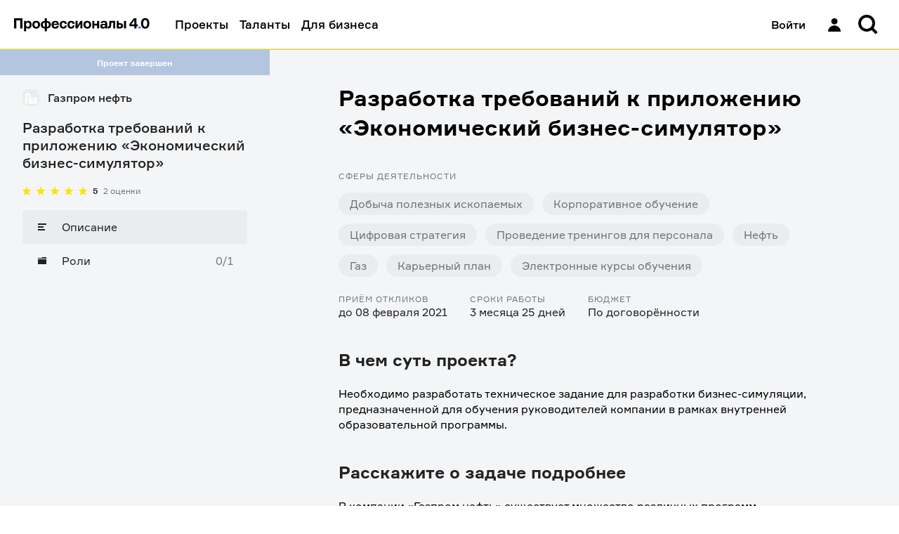

--- FILE ---
content_type: text/html; charset=utf-8
request_url: https://professionals4-0.ru/project/gazprom-neft-646/
body_size: 16320
content:
<!DOCTYPE html><html lang="ru"><head><meta charSet="utf-8"/><link rel="shortcut icon" href="/static/favicon/favicon.ico"/><meta name="viewport" content="width=device-width, initial-scale=1, maximum-scale=1, user-scalable=0"/><link rel="shortcut icon" href="/static/favicon/favicon.ico"/><title>Разработка требований к приложению «Экономический бизнес-симулятор» | Профессионалы 4.0</title><meta property="og:title" name="og:title" content="Разработка требований к приложению «Экономический бизнес-симулятор» | Профессионалы 4.0"/><meta property="twitter:title" name="twitter:title" content="Разработка требований к приложению «Экономический бизнес-симулятор» | Профессионалы 4.0"/><meta property="vk:title" name="vk:title" content="Разработка требований к приложению «Экономический бизнес-симулятор» | Профессионалы 4.0"/><meta property="description" name="description" content="Необходимо разработать техническое задание для разработки бизнес-симуляции, предназначенной для обучения руководителей компании в рамках внутренней образовательной программы."/><meta property="og:description" name="og:description" content="Необходимо разработать техническое задание для разработки бизнес-симуляции, предназначенной для обучения руководителей компании в рамках внутренней образовательной программы."/><meta property="twitter:description" name="twitter:description" content="Необходимо разработать техническое задание для разработки бизнес-симуляции, предназначенной для обучения руководителей компании в рамках внутренней образовательной программы."/><meta property="vk:description" name="vk:description" content="Необходимо разработать техническое задание для разработки бизнес-симуляции, предназначенной для обучения руководителей компании в рамках внутренней образовательной программы."/><meta property="og:image" name="og:image" content="Газпром нефть"/><meta property="twitter:image" name="twitter:image" content="Газпром нефть"/><meta property="vk:image" name="vk:image" content="Газпром нефть"/><meta name="next-head-count" content="15"/><meta name="apple-itunes-app" content="app-id=1593217089"/><meta name="google-play-app" content="app-id=com.gazprom_neft2"/><meta property="og:site_name" content="Профессионалы 4.0"/><meta name="twitter:card" content="summary"/><meta name="yandex-verification" content="dc98e82ab80461e7"/><meta name="og:url" content="https://professionals4-0.ru/project/gazprom-neft-646/"/><link rel="preload" as="font" type="font/woff2" href="/static/fonts/formular-400.woff2" crossorigin="anonymous"/><link rel="preload" as="font" type="font/woff2" href="/static/fonts/formular-500.woff2" crossorigin="anonymous"/><link rel="preload" as="font" type="font/woff2" href="/static/fonts/formular-700.woff2" crossorigin="anonymous"/><link rel="icon" type="image/png" href="/static/favicon/favicon-16x16.png" sizes="16x16"/><link rel="icon" type="image/png" href="/static/favicon/favicon-32x32.png" sizes="32x32"/><link rel="shortcut icon" type="image/png" sizes="192x192" href="/static/favicon/android-chrome-192x192.png"/><link rel="shortcut icon" type="image/png" sizes="512x512" href="/static/favicon/android-chrome-512x512.png"/><link rel="icon" href="/static/favicon/favicon.ico" sizes="48x48"/><link rel="apple-touch-icon" href="/static/favicon/apple-touch-icon.png" sizes="180x180"/><script type="application/ld+json">{"@context":"https://schema.org","@type":"Organization","url":"https://professionals4-0.ru/","logo":"https://professionals4-0.ru/static/project-logo.png"}</script><link rel="preload" href="/_next/static/css/d330c844fa57dbb1.css" as="style"/><link rel="stylesheet" href="/_next/static/css/d330c844fa57dbb1.css" data-n-g=""/><link rel="preload" href="/_next/static/css/befd9f58f87123e1.css" as="style"/><link rel="stylesheet" href="/_next/static/css/befd9f58f87123e1.css" data-n-p=""/><link rel="preload" href="/_next/static/css/d1165c14d15a9653.css" as="style"/><link rel="stylesheet" href="/_next/static/css/d1165c14d15a9653.css" data-n-p=""/><noscript data-n-css=""></noscript><script defer="" nomodule="" src="/_next/static/chunks/polyfills-c67a75d1b6f99dc8.js"></script><script src="/_next/static/chunks/webpack-86f4a85e96be4511.js" defer=""></script><script src="/_next/static/chunks/framework-4ed89e9640adfb9e.js" defer=""></script><script src="/_next/static/chunks/main-7907fe6b3f0d4cbc.js" defer=""></script><script src="/_next/static/chunks/pages/_app-b2639cede8b91d5d.js" defer=""></script><script src="/_next/static/chunks/3653-46f23c7b5b6d0a80.js" defer=""></script><script src="/_next/static/chunks/6350-da38537a901167c3.js" defer=""></script><script src="/_next/static/chunks/8850-866f665f45b659af.js" defer=""></script><script src="/_next/static/chunks/4481-675eda452983cff9.js" defer=""></script><script src="/_next/static/chunks/7685-51147d36e89e9c2d.js" defer=""></script><script src="/_next/static/chunks/9185-611c5937b12deb7a.js" defer=""></script><script src="/_next/static/chunks/3973-365dfe6f840cc377.js" defer=""></script><script src="/_next/static/chunks/9868-7c0b85a1fad7ef5c.js" defer=""></script><script src="/_next/static/chunks/3073-2ea621155d5a2028.js" defer=""></script><script src="/_next/static/chunks/pages/project/%5Bproject_id%5D-06a71cb4924564a9.js" defer=""></script><script src="/_next/static/NcyVcInvlRT9X5bN1WiJQ/_buildManifest.js" defer=""></script><script src="/_next/static/NcyVcInvlRT9X5bN1WiJQ/_ssgManifest.js" defer=""></script></head><body><div id="__next"><div id="rootLayout" class="BaseLayout_page__DZvs9 rebranding theme_gaps_default theme_spaces_default theme_font_default theme_controls_default theme_color_default theme_size_default"><div><header class="Header_header__cRm_c" data-test-id="Header:root"><div class="Header_content__d73U5"><div class="Header_contentLeft__fHLhg"><a data-test-id="Header:logo" class="Link_link__YQeP8 Header_linkLogo__K4RsT Link_link_view_default__DSluc" href="/"><svg width="193" height="20" viewBox="0 0 193 20" fill="none" xmlns="http://www.w3.org/2000/svg"><title>Профессионалы 4.0 — Главная</title><path d="M75.146 11.34c-.293 2.671-2.215 4.39-4.883 4.39-3.31 0-5.364-2.195-5.364-5.554 0-3.332 2.055-5.554 5.364-5.554 2.695 0 4.723 1.613 4.91 4.364H72.29c-.16-1.402-.88-1.957-2.055-1.957-1.681 0-2.428 1.428-2.428 3.12 0 1.72.747 3.201 2.428 3.201 1.254 0 1.895-.74 2.055-2.01h2.855zm114.507-3.068c0-2.354-.72-4.867-2.909-4.867-2.161 0-2.908 2.513-2.908 4.867 0 2.3.747 4.813 2.908 4.813 2.189 0 2.909-2.512 2.909-4.813zm2.989 0c0 5.21-2.695 7.458-5.924 7.458-3.229 0-5.924-2.248-5.924-7.458.026-5.263 2.695-7.512 5.95-7.512 3.256 0 5.898 2.249 5.898 7.512zm-21.268 1.534V4.384h-.534l-3.683 4.866v.53h4.217v.026zm4.589 0v2.592h-1.814v3.094h-2.882v-3.12h-7.045V9.25l6.458-8.225h3.469v8.754h1.814v.027zM159.525 4.86v10.606h-2.908V4.86h2.908zm-10.46 8.226h1.547c1.415 0 1.815-.53 1.815-1.455 0-.9-.4-1.428-1.815-1.428h-1.547v2.883zm0-8.226v3.095h1.974c2.749 0 4.27 1.401 4.27 3.702s-1.521 3.809-4.27 3.809h-4.883V4.86h2.909zm-15.558 7.882l.507-.027c.934-.053 1.414-.767 1.468-2.248l.267-5.607h8.325v10.606h-2.908v-8.2h-2.669l-.293 4.233c-.241 3.226-1.682 3.967-3.923 3.967h-.774v-2.724zm-3.709-1.72v-.343h-2.535c-.881 0-1.628.396-1.628 1.402 0 .925.694 1.401 1.814 1.401 1.308-.026 2.349-.846 2.349-2.46zm-3.576-3.173h-2.962c.107-1.878 1.734-3.227 4.643-3.227 2.882 0 4.75 1.058 4.75 3.65v7.194h-2.695v-.9h-.534c-.667.741-1.574 1.164-3.015 1.164-2.402 0-3.683-1.507-3.683-3.385 0-1.799.827-3.465 4.003-3.465h3.095v-.767c0-.873-.613-1.349-1.948-1.349-.987 0-1.574.423-1.654 1.085zm-7.952 7.617v-4.232h-4.003v4.232h-2.882V4.86h2.882v3.967h4.003V4.86h2.908v10.606h-2.908zm-11.315-5.29c0-1.666-.774-3.147-2.615-3.147-1.841 0-2.642 1.48-2.642 3.147 0 1.693.801 3.174 2.642 3.174 1.841 0 2.615-1.481 2.615-3.174zm2.909 0c0 3.306-2.108 5.554-5.524 5.554-3.362 0-5.55-2.248-5.55-5.554s2.161-5.554 5.55-5.554c3.416 0 5.524 2.222 5.524 5.554zm-22.31 5.29V4.86h2.83v5.977h.506l3.523-5.977h2.882v10.606h-2.829V9.515h-.507l-3.576 5.95h-2.828zm-1.253-4.126c-.294 2.671-2.215 4.39-4.884 4.39-3.309 0-5.364-2.195-5.364-5.554 0-3.332 2.055-5.554 5.364-5.554 2.695 0 4.723 1.613 4.91 4.364h-2.882c-.16-1.402-.88-1.957-2.055-1.957-1.68 0-2.428 1.428-2.428 3.12 0 1.72.747 3.201 2.428 3.201 1.255 0 1.895-.74 2.055-2.01h2.856zM56.386 8.748h4.563c-.053-1.19-.853-2.01-2.214-2.01s-2.162.82-2.349 2.01zm7.552 1.772h-7.605c-.027 1.746.88 2.883 2.562 2.883 1.094 0 1.841-.53 2.054-1.64h2.883c-.428 2.486-2.082 3.967-5.017 3.967-3.363 0-5.444-2.142-5.444-5.554 0-3.385 2.055-5.554 5.364-5.554 3.229 0 5.096 2.116 5.15 5.025v.873h.053zm-17.132 2.724c1.895-.053 2.749-1.402 2.749-3.068 0-1.64-.854-3.015-2.749-3.068h-.133v6.11h.133v.026zm-3.202 0h.24V7.108h-.24c-1.841.053-2.722 1.428-2.722 3.068 0 1.666.907 2.989 2.722 3.068zm3.069 6.348h-2.829v-4.126h-.213c-3.603 0-5.578-2.248-5.578-5.29 0-3.041 1.948-5.237 5.498-5.29h.293V1.051h2.829v3.835h.293c3.496.053 5.498 2.275 5.498 5.29 0 3.148-2.082 5.29-5.765 5.29v4.126h-.026zm-12.489-9.416c0-1.666-.774-3.147-2.615-3.147-1.815 0-2.642 1.48-2.642 3.147 0 1.693.827 3.174 2.642 3.174 1.841 0 2.615-1.481 2.615-3.174zm2.909 0c0 3.306-2.108 5.554-5.524 5.554-3.363 0-5.55-2.248-5.55-5.554s2.16-5.554 5.55-5.554c3.416 0 5.524 2.222 5.524 5.554zm-20.068 0c0 1.666.8 3.174 2.615 3.174 1.735 0 2.536-1.428 2.536-3.174 0-1.745-.801-3.147-2.536-3.147-1.814 0-2.615 1.48-2.615 3.147zm0-5.316v.952h.534c.56-.714 1.494-1.216 2.962-1.216 2.829 0 4.537 2.353 4.537 5.554 0 3.226-1.708 5.554-4.537 5.554-1.468 0-2.322-.476-2.882-1.217h-.507v5.078h-2.909V4.86h2.802zm-4.99-3.809v14.415H8.753V3.96H3.256v11.505H0V1.05h12.035z" fill="#000"></path><path d="M180.155 12.66h-3.203v2.804h3.203v-2.803z" fill="#3282FF"></path></svg></a><a data-test-id="Header:logoMobile" class="Link_link__YQeP8 Header_linkLogoMobile__HzLAM Link_link_view_default__DSluc" href="/"><svg width="47" height="16" viewBox="0 0 47 16" fill="none" xmlns="http://www.w3.org/2000/svg"><title>Профессионалы 4.0 — Главная</title><path d="M43.0813 7.96662C43.0813 5.47004 42.318 2.80515 40 2.80515C37.7102 2.80515 36.9187 5.47004 36.9187 7.96662C36.9187 10.4071 37.7102 13.072 40 13.072C42.318 13.072 43.0813 10.4071 43.0813 7.96662ZM46.2474 7.96662C46.2474 13.4928 43.3922 15.8771 39.9717 15.8771C36.5512 15.8771 33.6961 13.4928 33.6961 7.96662C33.7244 2.38437 36.5512 0 39.9717 0C43.3922 0 46.2474 2.38437 46.2474 7.96662ZM23.7173 9.5936V3.84305H23.1519L19.2226 9.00452V9.56555H23.7173V9.5936ZM28.5512 9.5936V12.3426H26.629V15.6247H23.6042V12.3146H16.1413V9.00452L22.9823 0.308566H26.6572V9.5936H28.5512ZM12.7491 0.308566V15.5966H9.27209V3.39423H3.44876V15.5966H0V0.308566H12.7491Z" fill="black"></path><path d="M33.0175 12.6226H29.6252V15.596H33.0175V12.6226Z" fill="#3282FF"></path></svg></a></div><div class="Header_contentRight__aOnhD"><div class="Header_user__OVRt_"><a data-test-id="Header:authLink" class="Link_link__YQeP8 Header_authLink__kdkrI Link_link_view_rebranding__6y0SL" title="Войти" href="/auth/?redirectTo=%2Fproject%2Fgazprom-neft-646%2F&amp;project_id=gazprom-neft-646"><span data-test-id="Header:signIn" class="Header_signIn__FYRJL">Войти</span><div data-test-id="Header:iconUser" class="Icon_icon__afzDC Icon_size_l__9imnF"><svg width="32" height="32" viewBox="0 0 32 32" fill="black" xmlns="http://www.w3.org/2000/svg"><path d="M11.5 11.3846C11.5 8.96306 13.5147 7 16 7C18.4853 7 20.5 8.96306 20.5 11.3846C20.5 13.8062 18.4853 15.7692 16 15.7692C13.5147 15.7692 11.5 13.8062 11.5 11.3846Z" fill="black"></path><path d="M7 26C7 21.1569 11.0294 17.2308 16 17.2308C20.9706 17.2308 25 21.1569 25 26H7Z" fill="black"></path></svg></div></a></div><div class="Header_searchWrapper__08Sem"><div class="Header_search__dyq2Y"><div data-test-id="SearchForm:root"><button class="HeaderSearch_inputButton__xkboK Button_button__vepWu Button_withIcon__UeRyW Button_onlyIcon__6b867 Button_size_xl__evVe0 Button_view_clear__qdMo8" title="Поиск" data-test-id="InputSearch:searchButton" type="button"><span class="Button_content__GNxwf"><span class="Button_icon__i8PS_"><div class="Icon_icon__afzDC Icon_size_l__9imnF"><svg width="16" height="16" viewBox="0 0 16 16" xmlns="http://www.w3.org/2000/svg"><path fill-rule="evenodd" clip-rule="evenodd" d="M10.4765 11.8908C9.4957 12.5892 8.29582 13 7 13C3.68629 13 1 10.3137 1 7C1 3.68629 3.68629 1 7 1C10.3137 1 13 3.68629 13 7C13 8.29584 12.5892 9.49573 11.8907 10.4766L14.7953 13.3811L13.3811 14.7954L10.4765 11.8908ZM11 7C11 9.20914 9.20914 11 7 11C4.79086 11 3 9.20914 3 7C3 4.79086 4.79086 3 7 3C9.20914 3 11 4.79086 11 7Z" fill="currentColor"></path></svg></div></span></span></button></div></div></div><div class="Header_notificationsWrapper__bPnCw"></div></div></div></header><div class="HeaderWarning_warning__4b9bv"></div></div><div class="BaseLayout_wrapper__1THgQ"><div class="BaseLayout_sidebar__gTBtZ"><div class="ProjectSidebar_informer__jJMyR informer_informer__PXYDU informer_view_normal__mxoG8" data-test-id="ProjectSidebar:status">Проект завершен</div><div class="Sidebar_sidebar__2LlkB"><a class="Link_link__YQeP8 Link_link_view_default__DSluc" href="/company/gazprom-neft/"><header class="ProjectSidebar_header__IdTJH"><div class="BrandLogo_wrapper__g4qOP BrandLogo_size_xs___SpP3" data-test-id="BrandLogo:wrapper"><span style="box-sizing:border-box;display:block;overflow:hidden;width:initial;height:initial;background:none;opacity:1;border:0;margin:0;padding:0;position:relative"><span style="box-sizing:border-box;display:block;width:initial;height:initial;background:none;opacity:1;border:0;margin:0;padding:0;padding-top:100%"></span><img data-test-id="BrandLogo:image" alt="Логотип компании" src="[data-uri]" decoding="async" data-nimg="responsive" class="BrandLogo_logo__ZxRDk" style="position:absolute;top:0;left:0;bottom:0;right:0;box-sizing:border-box;padding:0;border:none;margin:auto;display:block;width:0;height:0;min-width:100%;max-width:100%;min-height:100%;max-height:100%;object-fit:scale-down"/><noscript><img data-test-id="BrandLogo:image" alt="Логотип компании" sizes="100vw" srcSet="/_next/image/?url=https%3A%2F%2Fcore.professionals4-0.ru%2Fweb%2Fstorage%2Ffiles%3FobjectName%3Dpictures%252FWwFpQzljotDNvOHmWxGZVAsGpfFbBD.png&amp;w=640&amp;q=75 640w, /_next/image/?url=https%3A%2F%2Fcore.professionals4-0.ru%2Fweb%2Fstorage%2Ffiles%3FobjectName%3Dpictures%252FWwFpQzljotDNvOHmWxGZVAsGpfFbBD.png&amp;w=750&amp;q=75 750w, /_next/image/?url=https%3A%2F%2Fcore.professionals4-0.ru%2Fweb%2Fstorage%2Ffiles%3FobjectName%3Dpictures%252FWwFpQzljotDNvOHmWxGZVAsGpfFbBD.png&amp;w=828&amp;q=75 828w, /_next/image/?url=https%3A%2F%2Fcore.professionals4-0.ru%2Fweb%2Fstorage%2Ffiles%3FobjectName%3Dpictures%252FWwFpQzljotDNvOHmWxGZVAsGpfFbBD.png&amp;w=1080&amp;q=75 1080w, /_next/image/?url=https%3A%2F%2Fcore.professionals4-0.ru%2Fweb%2Fstorage%2Ffiles%3FobjectName%3Dpictures%252FWwFpQzljotDNvOHmWxGZVAsGpfFbBD.png&amp;w=1200&amp;q=75 1200w, /_next/image/?url=https%3A%2F%2Fcore.professionals4-0.ru%2Fweb%2Fstorage%2Ffiles%3FobjectName%3Dpictures%252FWwFpQzljotDNvOHmWxGZVAsGpfFbBD.png&amp;w=1920&amp;q=75 1920w, /_next/image/?url=https%3A%2F%2Fcore.professionals4-0.ru%2Fweb%2Fstorage%2Ffiles%3FobjectName%3Dpictures%252FWwFpQzljotDNvOHmWxGZVAsGpfFbBD.png&amp;w=2048&amp;q=75 2048w, /_next/image/?url=https%3A%2F%2Fcore.professionals4-0.ru%2Fweb%2Fstorage%2Ffiles%3FobjectName%3Dpictures%252FWwFpQzljotDNvOHmWxGZVAsGpfFbBD.png&amp;w=3840&amp;q=75 3840w" src="/_next/image/?url=https%3A%2F%2Fcore.professionals4-0.ru%2Fweb%2Fstorage%2Ffiles%3FobjectName%3Dpictures%252FWwFpQzljotDNvOHmWxGZVAsGpfFbBD.png&amp;w=3840&amp;q=75" decoding="async" data-nimg="responsive" style="position:absolute;top:0;left:0;bottom:0;right:0;box-sizing:border-box;padding:0;border:none;margin:auto;display:block;width:0;height:0;min-width:100%;max-width:100%;min-height:100%;max-height:100%;object-fit:scale-down" class="BrandLogo_logo__ZxRDk" loading="lazy"/></noscript></span></div><h3 data-test-id="company-title" class="ProjectSidebar_companyTitle__nYgZj">Газпром нефть</h3></header></a><h2 data-test-id="project-title" class="ProjectSidebar_projectTitle__xG6V4">Разработка требований к приложению «Экономический бизнес-симулятор»</h2><div class="ProjectSidebar_rating__44lly" data-test-id="ProjectSidebar:rating"><div data-test-id="RatingStars:root" class="RatingStars_wrapper__xnQLa"><div data-test-id="RatingStars:stars" class="RatingStars_stars__IoU_B"><div alt="Рейтинг" class="RatingStars_star__vmDpQ" style="background-image:url(&#x27;/static/images/star_full.svg&#x27;);height:12px;width:12px"></div><div alt="Рейтинг" class="RatingStars_star__vmDpQ" style="background-image:url(&#x27;/static/images/star_full.svg&#x27;);height:12px;width:12px"></div><div alt="Рейтинг" class="RatingStars_star__vmDpQ" style="background-image:url(&#x27;/static/images/star_full.svg&#x27;);height:12px;width:12px"></div><div alt="Рейтинг" class="RatingStars_star__vmDpQ" style="background-image:url(&#x27;/static/images/star_full.svg&#x27;);height:12px;width:12px"></div><div alt="Рейтинг" class="RatingStars_star__vmDpQ" style="background-image:url(&#x27;/static/images/star_full.svg&#x27;);height:12px;width:12px"></div></div><div class="RatingStars_value__gq9yJ"><p class="text_text__Ytp4f text_size_s___7QUi text_view_primary__K9ZzE text_weight_bold__86FeY" data-test-id="RatingStars:rating">5</p></div><div><p class="text_text__Ytp4f text_size_s___7QUi text_view_secondary__bfXam text_weight_inherit__GYeWI" data-test-id="RatingStars:reviews">2 оценки</p></div></div></div><div class="Menu_menu__YJHKh"><ul class="Menu_list__hxdvD"><li class="Menu_item__5aRCH"><a class="Link_link__YQeP8 Menu_link__rlPYh Link_link_view_default__DSluc Menu_active__Z3qF_" aria-label="Описание" href="/project/gazprom-neft-646/"><div class="Menu_icon__4NxnC"><div class="Icon_icon__afzDC Icon_size_s__jC3uM"><svg width="16" height="16" viewBox="0 0 16 16" fill="none" xmlns="http://www.w3.org/2000/svg"><path d="M2 3H14V5H2V3Z" fill="currentColor"></path><path d="M2 7H10V9H2V7Z" fill="currentColor"></path><path d="M12 11H2V13H12V11Z" fill="currentColor"></path></svg></div></div><span class="text_text__Ytp4f text_size_m__zdyxy text_view_primary__K9ZzE text_weight_inherit__GYeWI">Описание</span></a></li><li class="Menu_item__5aRCH"><a class="Link_link__YQeP8 Menu_link__rlPYh Link_link_view_default__DSluc" aria-label="Роли" href="/project/gazprom-neft-646/vacancies/"><div class="Menu_icon__4NxnC"><div class="Icon_icon__afzDC Icon_size_s__jC3uM"><svg width="16" height="16" viewBox="0 0 16 16" fill="none" xmlns="http://www.w3.org/2000/svg"><path d="M14 3H8V4H2V5H14V3Z" fill="currentColor"></path><path d="M2 13V6H14V13H2Z" fill="currentColor"></path></svg></div></div><span class="text_text__Ytp4f text_size_m__zdyxy text_view_primary__K9ZzE text_weight_inherit__GYeWI">Роли</span><span class="Menu_counts__p3hUZ">0/1</span></a></li></ul><button type="button" class="Menu_mobileToggle__ow7__"><div class="Menu_currentLink__gv3PZ"><div class="Menu_icon__4NxnC"><div class="Icon_icon__afzDC Icon_size_s__jC3uM"><svg width="16" height="16" viewBox="0 0 16 16" fill="none" xmlns="http://www.w3.org/2000/svg"><path d="M2 3H14V5H2V3Z" fill="currentColor"></path><path d="M2 7H10V9H2V7Z" fill="currentColor"></path><path d="M12 11H2V13H12V11Z" fill="currentColor"></path></svg></div></div><span class="text_text__Ytp4f text_size_m__zdyxy text_view_primary__K9ZzE text_weight_inherit__GYeWI">Описание</span></div><span class="Menu_toggleIcon__TSFsZ">▼</span></button></div></div></div><div class="PageContainer_container__8ZQ0R PageContainer_container_s__T1trC" id="layoutBaseContainer" data-test-id="PageContainer"><div class="PageContainer_content__CVZik"><div data-test-id="ProjectPage:root"><div class="Box_box__zg2u7 Box_mb_3xl__BsR9J" data-test-id="ProjectPage:title"><h1 class="text_text__Ytp4f text_size_3xl__OLZSr text_weight_bold__86FeY">Разработка требований к приложению «Экономический бизнес-симулятор»</h1></div><div class="ProjectPage_tags__uHQx3"><div class="Box_box__zg2u7 Box_mb_m__oyDFJ"><h3 class="text_text__Ytp4f text_size_s___7QUi text_view_secondary__bfXam text_weight_inherit__GYeWI text_uppercase_true__iACZi">Сферы деятельности</h3></div><ul data-test-id="ProjectPage:projectTags" class="Tags_list__sgqbA Tags_space_m__EwSaQ"><li class="Tags_item__U1lDb Tags_space_m__EwSaQ"><figure data-test-id="ProjectPage:projectTag[0]" class="Tag_tag__v915E Tag_size_m__cmucJ" style="color:rgba(33, 33, 33, 0.6);background-color:#ebecf0;border-radius:20px"><div class="Tag_nowrap__Xfoo1">Добыча полезных ископаемых</div></figure></li><li class="Tags_item__U1lDb Tags_space_m__EwSaQ"><figure data-test-id="ProjectPage:projectTag[1]" class="Tag_tag__v915E Tag_size_m__cmucJ" style="color:rgba(33, 33, 33, 0.6);background-color:#ebecf0;border-radius:20px"><div class="Tag_nowrap__Xfoo1">Корпоративное обучение</div></figure></li><li class="Tags_item__U1lDb Tags_space_m__EwSaQ"><figure data-test-id="ProjectPage:projectTag[2]" class="Tag_tag__v915E Tag_size_m__cmucJ" style="color:rgba(33, 33, 33, 0.6);background-color:#ebecf0;border-radius:20px"><div class="Tag_nowrap__Xfoo1">Цифровая стратегия</div></figure></li><li class="Tags_item__U1lDb Tags_space_m__EwSaQ"><figure data-test-id="ProjectPage:projectTag[3]" class="Tag_tag__v915E Tag_size_m__cmucJ" style="color:rgba(33, 33, 33, 0.6);background-color:#ebecf0;border-radius:20px"><div class="Tag_nowrap__Xfoo1">Проведение тренингов для персонала</div></figure></li><li class="Tags_item__U1lDb Tags_space_m__EwSaQ"><figure data-test-id="ProjectPage:projectTag[4]" class="Tag_tag__v915E Tag_size_m__cmucJ" style="color:rgba(33, 33, 33, 0.6);background-color:#ebecf0;border-radius:20px"><div class="Tag_nowrap__Xfoo1">Нефть</div></figure></li><li class="Tags_item__U1lDb Tags_space_m__EwSaQ"><figure data-test-id="ProjectPage:projectTag[5]" class="Tag_tag__v915E Tag_size_m__cmucJ" style="color:rgba(33, 33, 33, 0.6);background-color:#ebecf0;border-radius:20px"><div class="Tag_nowrap__Xfoo1">Газ</div></figure></li><li class="Tags_item__U1lDb Tags_space_m__EwSaQ"><figure data-test-id="ProjectPage:projectTag[6]" class="Tag_tag__v915E Tag_size_m__cmucJ" style="color:rgba(33, 33, 33, 0.6);background-color:#ebecf0;border-radius:20px"><div class="Tag_nowrap__Xfoo1">Карьерный план</div></figure></li><li class="Tags_item__U1lDb Tags_space_m__EwSaQ"><figure data-test-id="ProjectPage:projectTag[7]" class="Tag_tag__v915E Tag_size_m__cmucJ" style="color:rgba(33, 33, 33, 0.6);background-color:#ebecf0;border-radius:20px"><div class="Tag_nowrap__Xfoo1">Электронные курсы обучения</div></figure></li></ul></div><div class="infoItems_info__yY0ZQ"><div class="infoItems_item__6CFoC"><h4 class="text_text__Ytp4f text_size_s___7QUi text_view_secondary__bfXam text_weight_inherit__GYeWI text_uppercase_true__iACZi">Приём откликов</h4><p class="text_text__Ytp4f text_size_m__zdyxy text_view_primary__K9ZzE text_weight_inherit__GYeWI" data-test-id="InfoItems:receptionUpTo">до 08 февраля 2021</p></div><div class="infoItems_item__6CFoC"><h4 class="text_text__Ytp4f text_size_s___7QUi text_view_secondary__bfXam text_weight_inherit__GYeWI text_uppercase_true__iACZi">Сроки работы</h4><p class="text_text__Ytp4f text_size_m__zdyxy text_view_primary__K9ZzE text_weight_inherit__GYeWI" data-test-id="InfoItems:distance">3 месяца 25 дней</p></div><div class="infoItems_item__6CFoC"><h4 class="text_text__Ytp4f text_size_s___7QUi text_view_secondary__bfXam text_weight_inherit__GYeWI text_uppercase_true__iACZi">Бюджет</h4><p class="text_text__Ytp4f text_size_m__zdyxy text_view_primary__K9ZzE text_weight_inherit__GYeWI" data-test-id="InfoItems:budget">По договорённости</p></div></div><div class="Box_box__zg2u7 Box_mt_3xl__jRw3P Box_mb_l__bka7d"><h2 class="text_text__Ytp4f text_size_2xl__n8rwX text_view_primary__K9ZzE text_weight_bold__86FeY">В чем суть проекта?</h2></div><div class="Description_description__TvJ7x"><p>Необходимо разработать техническое задание для разработки бизнес-симуляции, предназначенной для обучения руководителей компании в рамках внутренней образовательной программы.</p></div><div class="Box_box__zg2u7 Box_mt_3xl__jRw3P Box_mb_l__bka7d"><h2 class="text_text__Ytp4f text_size_2xl__n8rwX text_view_primary__K9ZzE text_weight_bold__86FeY">Расскажите о задаче подробнее</h2></div><div class="Description_description__TvJ7x"><p>В компании «Газпром нефть» существует множество различных программ внутреннего обучения. В частности, для обучения руководителей используются деловые игры и офлайн-тренинги с решением и разбором реальных бизнес-кейсов. С учетом современных тенденций и в связи с переносом части тренингов в онлайн-формат планируется разработать бизнес-симуляцию, которая позволит нескольким командам управленцев (4–5 человек в каждой) одновременно, в формате пошаговых командных соревнований принимать управленческие решения в условиях, максимально приближенных к действительности. Сюжет игры подразумевает, что каждая команда получает в управление активы крупной энергетической корпорации и с помощью различных инструментов (покупка/продажа активов, совершенствование технологических решений, инвестирование в новые направления/бизнесы и т. п.) повышает рыночную капитализацию корпорации. По завершении игры проводится анализ действий игроков и оценивается качество управленческих решений, принятых игроками на тех или иных этапах. На данном этапе проекта необходимо провести подготовительную работу (проработать методологические и технические требования к программной реализации экономического симулятора, дать рекомендации по выбору фреймворков для разработки или готовых программных платформ, описать требуемые компетенции разработчиков и других участников проекта, подготовить ТЗ и предложить план проекта по разработке приложения). На следующем этапе потребуется сформировать команду для разработки бизнес-симуляции.</p></div><div class="Box_box__zg2u7 Box_mt_3xl__jRw3P Box_mb_l__bka7d"><h2 class="text_text__Ytp4f text_size_2xl__n8rwX text_view_primary__K9ZzE text_weight_bold__86FeY">Потребуется ли команда?</h2></div><div class="Description_description__TvJ7x"><p>Нет, проект рассчитан на то, что им будет заниматься один специалист. </p></div><div class="Box_box__zg2u7 Box_mt_3xl__jRw3P Box_mb_l__bka7d"><h2 class="text_text__Ytp4f text_size_2xl__n8rwX text_view_primary__K9ZzE text_weight_bold__86FeY">Что предстоит сделать?</h2></div><div class="Description_description__TvJ7x"><p>1. Изучить предварительный вариант функционально-технических требований, предоставленный лидером проекта. 2. Провести встречи с лидером проекта, основными заказчиками проекта и участниками проекта со стороны компании, чтобы уточнить и формализовать требования. 3. Опираясь на функционально-технические требования доработать игровую модель бизнес-симуляции, включая игровые метрики, логику и сценарии. В основе экономической модели должные лежать три основных документа (финансовых отчета): • Баланс; • Отчет о движении денежных средств; • Отчет о прибылях и убытках. 4. Сформировать требования к компетенциям и опыту команды, необходимые для успешной реализации проекта (предложение конкретных кандидатур для включения в команду по разработке бизнес-симуляции приветствуется). 5. Подготовить план реализации проекта по разработке бизнес-симуляции. 6. Сформировать и согласовать с лидером команды ТЗ на разработку бизнес-симуляции.</p></div><div class="Box_box__zg2u7 Box_mt_3xl__jRw3P Box_mb_l__bka7d"><h2 class="text_text__Ytp4f text_size_2xl__n8rwX text_view_primary__K9ZzE text_weight_bold__86FeY">Что представляет собой результат работы?</h2></div><div class="Description_description__TvJ7x"><p>1. Методологические и технические требования (ТЗ) к программной реализации экономического симулятора в формате *.docx. 2. Концепт-документ, описывающий игровую логику, модели и сценарии в формате *.docx и *.pptx. 3. Перечень ролей и требования к компетенциям разработчиков и других участников проекта. 4. План проекта (включая оценку бюджета и календарный график) в формате *.docx.</p></div><div class="Box_box__zg2u7 Box_mt_3xl__jRw3P Box_mb_l__bka7d"><h2 class="text_text__Ytp4f text_size_2xl__n8rwX text_view_primary__K9ZzE text_weight_bold__86FeY">По каким критериям будут оценивать результат?</h2></div><div class="Description_description__TvJ7x"><p>Полнота технического задания и иных документов: соответствие требованиям Заказчика и достаточность для дальнейшей разработки бизнес-симуляции.</p></div><div class="Box_box__zg2u7 Box_mt_3xl__jRw3P Box_mb_l__bka7d"><h2 class="text_text__Ytp4f text_size_2xl__n8rwX text_view_primary__K9ZzE text_weight_bold__86FeY">Что можно получить за этот проект?</h2></div><div class="Description_description__TvJ7x"><p>Проект предусматривает денежное вознаграждение, размер которого определяется на этапе переговоров с лидером проекта.</p></div><div class="Box_box__zg2u7 Box_mt_3xl__jRw3P Box_mb_l__bka7d"><h2 class="text_text__Ytp4f text_size_2xl__n8rwX text_view_primary__K9ZzE text_weight_bold__86FeY">На какую помощь можно рассчитывать?</h2></div><div class="Description_description__TvJ7x"><p>Лидер проекта предоставит предварительный вариант функционально-технических требований к приложению, а также обеспечит коммуникацию с экспертами со своей стороны.</p></div><a data-test-id="ProjectPage:vacanciesBtn" class="ProjectPage_vacanciesBtn__KZU4x Button_button__vepWu Button_size_l__AvrrI Button_view_action__G2UXC" href="/project/gazprom-neft-646/vacancies/"><span class="Button_content__GNxwf">Выбрать роль</span></a></div></div></div></div><footer class="Footer_footer__JjSSq Footer_notMainPage__HSSwe" data-test-id="Footer:root"><section class="Footer_top__W3LXJ"><div class="Footer_topInner__zgXJW"><b class="Footer_profs__dEGch">П4<span class="Footer_dot__pi8R_">.</span>0</b><b class="Footer_download__u6tqr">Скачайте наше приложение</b></div></section><div class="Footer_apps__jkjT5" data-test-id="Footer:apps"><a data-test-id="Footer:googlePlay" class="Link_link__YQeP8 Footer_appLink__7Gjj_ Link_link_view_inherit__sk9si" target="_blank" rel="noreferrer noopener" href="https://apps.rustore.ru/app/com.gazprom_neft2"><span class="Footer_iconApp__HsNvI"><div class="Icon_icon__afzDC"><svg width="90" height="90" viewBox="15 10 36 38" fill="none" xmlns="http://www.w3.org/2000/svg"><path fill-rule="evenodd" clip-rule="evenodd" d="M32.4793 46.6426C24.3817 46.6426 20.3329 46.6426 17.8173 44.1622C15.3018 41.6819 15.3018 37.6897 15.3018 29.7054V28.294C15.3018 20.3097 15.3018 16.3176 17.8173 13.8372C20.3329 11.3569 24.3817 11.3569 32.4793 11.3569H33.9107C42.0083 11.3569 46.0571 11.3569 48.5727 13.8372C51.0882 16.3176 51.0882 20.3097 51.0882 28.294V29.7054C51.0882 37.6897 51.0882 41.6819 48.5727 44.1622C46.0571 46.6426 42.0083 46.6426 33.9107 46.6426H32.4793ZM40.5117 34.2146L42.9297 34.8102C44.0248 35.08 45.0865 34.2675 45.0865 33.1596V21.6685C45.0865 20.6932 44.4105 19.8427 43.4463 19.6053L36.511 17.897C35.4158 17.6273 34.3541 18.4398 34.3541 19.5477V21.6191L29.9844 20.5428C28.8893 20.2731 27.8276 21.0856 27.8276 22.1935V24.2649L23.4576 23.1886C22.3625 22.9188 21.3008 23.7313 21.3008 24.8392L21.3008 36.3302C21.3008 37.3056 21.9768 38.156 22.941 38.3935L29.8763 40.1017C30.9714 40.3715 32.0332 39.559 32.0332 38.4511V36.5406L32.0318 36.5403L32.0336 26.9769C32.0336 26.0075 31.4126 25.4454 31.1869 25.2732C31.1439 25.2403 31.132 25.1791 31.1628 25.1349C31.1932 25.0914 31.248 25.0708 31.2993 25.0861C32.213 25.3581 33.0874 26.2818 33.1747 27.4433L33.4764 36.219C33.4863 36.5073 33.6755 36.7573 33.9477 36.8512L36.4031 37.456C37.4982 37.7258 38.5599 36.9133 38.5599 35.8054L38.5617 24.3323C38.5617 23.3628 37.9407 22.8008 37.715 22.6286C37.672 22.5957 37.6601 22.5345 37.6909 22.4903C37.7213 22.4468 37.7761 22.4262 37.8274 22.4414C38.7411 22.7135 39.6155 23.6372 39.7028 24.7987L40.0046 33.5737C40.0149 33.874 40.2205 34.1323 40.5117 34.2146Z" fill="currentColor"></path></svg></div></span><span class="Footer_appTitleWrapper__IHZK5"><span class="Footer_appTitle__3PCjf">Скачать в</span><span class="Footer_store__zYlkg"><svg width="139" height="30" viewBox="96 26 10 18" fill="none" xmlns="http://www.w3.org/2000/svg"><path d="M72.0475 43.8571H69.3127L64.9731 37.8846H62.6903V43.8571H60.3623V28.1457H65.9676C67.0525 28.1457 68.0244 28.3537 68.8833 28.7697C69.7421 29.1857 70.4051 29.7651 70.8722 30.508C71.3544 31.236 71.5955 32.0754 71.5955 33.0263C71.5955 34.2149 71.2263 35.2326 70.488 36.0794C69.7497 36.9114 68.7627 37.4611 67.5271 37.7286L72.0475 43.8571ZM62.6903 30.2629V35.7897H65.9676C66.9319 35.7897 67.708 35.5371 68.2956 35.032C68.8983 34.512 69.1997 33.8434 69.1997 33.0263C69.1997 32.2091 68.8983 31.548 68.2956 31.0429C67.708 30.5229 66.9319 30.2629 65.9676 30.2629H62.6903ZM78.2248 44.08C77.396 44.08 76.6502 43.8794 75.9872 43.4783C75.3242 43.0623 74.8043 42.4977 74.4276 41.7846C74.0509 41.0566 73.8626 40.2394 73.8626 39.3331V32.3354H76.0776V39.1549C76.0776 40.0314 76.3262 40.7446 76.8234 41.2943C77.3207 41.844 77.9611 42.1189 78.7446 42.1189C79.5583 42.1189 80.2363 41.8366 80.7788 41.272C81.3212 40.7074 81.5925 40.0017 81.5925 39.1549V32.3354H83.8075V43.8571H82.2253L81.7055 42.1189C81.3288 42.7429 80.8315 43.2257 80.2137 43.5674C79.611 43.9091 78.948 44.08 78.2248 44.08ZM92.0648 44.08C90.6032 44.08 89.3299 43.7086 88.245 42.9657C87.1752 42.208 86.4444 41.1829 86.0526 39.8903L88.2902 39.5337C88.7272 40.3657 89.2471 40.9823 89.8498 41.3834C90.4525 41.7697 91.1908 41.9629 92.0648 41.9629C92.9538 41.9629 93.677 41.7697 94.2346 41.3834C94.7921 40.9823 95.0708 40.44 95.0708 39.7566C95.0708 39.2514 94.9126 38.828 94.5962 38.4863C94.2948 38.1446 93.9106 37.8697 93.4435 37.6617C92.9764 37.4537 92.3661 37.2234 91.6127 36.9709C90.6032 36.644 89.7744 36.3171 89.1265 35.9903C88.4786 35.6634 87.9286 35.2029 87.4766 34.6086C87.0396 33.9994 86.8211 33.2269 86.8211 32.2909C86.8211 31.4143 87.0396 30.6491 87.4766 29.9954C87.9286 29.3269 88.5464 28.8143 89.3299 28.4577C90.1135 28.1011 90.9874 27.9229 91.9518 27.9229C93.2928 27.9229 94.4455 28.272 95.4099 28.9703C96.3742 29.6537 97.0598 30.5971 97.4667 31.8006L95.2743 32.1571C94.9729 31.4737 94.5435 30.9537 93.9859 30.5971C93.4284 30.2257 92.773 30.04 92.0196 30.04C91.2059 30.04 90.5354 30.2331 90.008 30.6194C89.4806 30.9909 89.2169 31.5034 89.2169 32.1571C89.2169 32.6474 89.3676 33.0634 89.669 33.4051C89.9854 33.7469 90.3696 34.0217 90.8217 34.2297C91.2888 34.4377 91.9066 34.6754 92.675 34.9429C93.6544 35.2697 94.4681 35.604 95.116 35.9457C95.779 36.2726 96.3365 36.7406 96.7886 37.3497C97.2406 37.9589 97.4667 38.724 97.4667 39.6451C97.4667 40.5366 97.2256 41.3166 96.7434 41.9851C96.2763 42.6537 95.6284 43.1737 94.7996 43.5451C93.9859 43.9017 93.0743 44.08 92.0648 44.08ZM106.823 41.9406L106.62 43.8571H104.563C103.342 43.8571 102.416 43.56 101.783 42.9657C101.15 42.3714 100.833 41.5171 100.833 40.4029V34.2743H98.8219V32.3354H100.833L101.444 28.9926H103.048V32.3354H106.62V34.2743H103.048V40.4029C103.048 41.428 103.553 41.9406 104.563 41.9406H106.823ZM114.21 44.08C113.019 44.08 111.957 43.8274 111.023 43.3223C110.089 42.8171 109.358 42.1114 108.83 41.2051C108.303 40.2989 108.039 39.2663 108.039 38.1074C108.039 36.9486 108.303 35.916 108.83 35.0097C109.358 34.1034 110.089 33.3977 111.023 32.8926C111.957 32.3726 113.019 32.1126 114.21 32.1126C115.4 32.1126 116.462 32.3726 117.396 32.8926C118.331 33.3977 119.061 34.1034 119.589 35.0097C120.116 35.916 120.38 36.9486 120.38 38.1074C120.38 39.2663 120.116 40.2989 119.589 41.2051C119.061 42.1114 118.331 42.8171 117.396 43.3223C116.462 43.8274 115.4 44.08 114.21 44.08ZM114.21 42.0743C115.355 42.0743 116.281 41.7103 116.99 40.9823C117.713 40.2543 118.075 39.296 118.075 38.1074C118.075 36.9189 117.713 35.9606 116.99 35.2326C116.281 34.4897 115.355 34.1183 114.21 34.1183C113.064 34.1183 112.138 34.4897 111.43 35.2326C110.721 35.9606 110.367 36.9189 110.367 38.1074C110.367 39.2811 110.721 40.2394 111.43 40.9823C112.138 41.7103 113.064 42.0743 114.21 42.0743ZM122.755 43.8571V32.3354H124.36L124.835 33.9846C125.181 33.4051 125.611 32.9891 126.123 32.7366C126.635 32.4691 127.246 32.3354 127.954 32.3354H128.496L128.677 34.4303H127.411C126.598 34.4303 125.987 34.6606 125.581 35.1211C125.174 35.5817 124.97 36.2057 124.97 36.9931V43.8571H122.755ZM141.34 38.0183C141.34 38.3154 141.333 38.5457 141.318 38.7091H131.666C131.787 39.7343 132.194 40.5514 132.887 41.1606C133.58 41.7697 134.462 42.0743 135.531 42.0743C136.27 42.0743 136.925 41.9331 137.498 41.6509C138.085 41.3537 138.53 40.9674 138.831 40.492L140.911 40.8263C140.459 41.8663 139.728 42.6686 138.718 43.2331C137.724 43.7977 136.616 44.08 135.396 44.08C134.236 44.08 133.196 43.8274 132.277 43.3223C131.358 42.8023 130.642 42.0891 130.13 41.1829C129.617 40.2766 129.361 39.2514 129.361 38.1074C129.361 36.9486 129.617 35.916 130.13 35.0097C130.642 34.1034 131.35 33.3977 132.254 32.8926C133.158 32.3726 134.19 32.1126 135.351 32.1126C136.496 32.1126 137.52 32.3726 138.424 32.8926C139.344 33.3977 140.059 34.1034 140.572 35.0097C141.084 35.9011 141.34 36.904 141.34 38.0183ZM135.351 34.0514C134.462 34.0514 133.693 34.3114 133.045 34.8314C132.412 35.3514 131.99 36.0497 131.779 36.9263H138.922C138.726 36.0646 138.304 35.3737 137.656 34.8537C137.023 34.3189 136.255 34.0514 135.351 34.0514Z" fill="currentColor"></path></svg></span><span class="Footer_store__zYlkg Footer_googlePlay__Sa0kp"><svg width="86" height="18" viewBox="0 0 86 18" fill="none" xmlns="http://www.w3.org/2000/svg"><path fill-rule="evenodd" clip-rule="evenodd" d="M7.36775 6.11884V7.9125H11.6725C11.605 8.75731 11.2538 9.55448 10.676 10.1745C9.80515 11.0616 8.59993 11.5393 7.35778 11.4898C4.71616 11.4898 2.5747 9.34838 2.5747 6.70676C2.5747 4.06514 4.71616 1.92368 7.35778 1.92368C8.57129 1.90389 9.74311 2.36617 10.6163 3.20913L11.8818 1.94361C10.6909 0.737729 9.06247 0.0655032 7.36775 0.0801975C4.95524 -0.0136899 2.68471 1.21984 1.45053 3.29488C0.216359 5.36993 0.216359 7.9539 1.45053 10.029C2.68471 12.104 4.95524 13.3375 7.36775 13.2436C9.09341 13.3216 10.7685 12.6494 11.9615 11.4002C13.0055 10.2531 13.5629 8.74531 13.516 7.19503C13.5192 6.81736 13.4858 6.44026 13.4164 6.06902L7.36775 6.11884ZM18.4163 4.81083C16.0787 4.81633 14.1876 6.71484 14.1913 9.05248C14.195 11.3901 16.092 13.2827 18.4296 13.2809C20.7673 13.279 22.6613 11.3835 22.6613 9.04585C22.6777 7.91423 22.2341 6.82442 21.4319 6.02604C20.6298 5.22765 19.5379 4.7891 18.4064 4.81083H18.4163ZM23.4798 9.05907C23.4725 6.72275 25.3586 4.82182 27.6949 4.81083C28.8265 4.7891 29.9183 5.22765 30.7205 6.02604C31.5226 6.82442 31.9663 7.91422 31.9499 9.04585C31.9498 11.3822 30.0578 13.2772 27.7215 13.2808C25.3851 13.2845 23.4872 11.3954 23.4798 9.05907ZM25.1939 10.1582C25.6489 11.1107 26.64 11.6883 27.693 11.6146C28.354 11.5993 28.9807 11.3177 29.431 10.8336C29.8813 10.3495 30.117 9.70408 30.0846 9.04374C30.082 7.98813 29.4344 7.04136 28.4515 6.65627C27.4687 6.27118 26.3503 6.52604 25.6313 7.29895C24.9123 8.07186 24.7388 9.20573 25.1939 10.1582ZM15.9107 10.1671C16.3689 11.119 17.3629 11.6937 18.4165 11.6159H18.4065C19.0675 11.6006 19.6942 11.3189 20.1445 10.8348C20.5948 10.3508 20.8305 9.70532 20.798 9.04498C20.7952 7.98852 20.1463 7.04136 19.1622 6.65712C18.1781 6.27289 17.0591 6.52981 16.3411 7.30483C15.6232 8.07986 15.4524 9.2152 15.9107 10.1671ZM48.8855 4.81397C50.5375 4.87481 51.9806 5.94917 52.5126 7.51442L52.7219 7.96284L47.0519 10.3046C47.4073 11.1139 48.2214 11.6237 49.1047 11.59C49.9575 11.5922 50.7486 11.1455 51.1873 10.4142L52.6322 11.4106C51.8456 12.5879 50.5205 13.2916 49.1047 13.284C47.9792 13.3005 46.8954 12.8586 46.1024 12.0599C45.3093 11.2612 44.8751 10.1743 44.8996 9.04899C44.8307 7.94941 45.22 6.87036 45.9751 6.06807C46.7302 5.26578 47.7837 4.81182 48.8855 4.81397ZM46.7354 8.92747C46.6946 8.30484 46.9062 7.69199 47.3223 7.22708C47.7385 6.76217 48.3243 6.48433 48.9476 6.45621C49.6046 6.41292 50.2242 6.7658 50.522 7.35304L46.7354 8.92747ZM43.9971 13.0331H42.1337V0.57715H43.9971V13.0331ZM39.0833 5.7621H39.0136C38.4455 5.12703 37.6335 4.76451 36.7815 4.76563C34.5196 4.87531 32.7421 6.74112 32.7421 9.00563C32.7421 11.2701 34.5196 13.136 36.7815 13.2456C37.6363 13.26 38.4536 12.8951 39.0136 12.2492H39.0734V12.857C39.0734 14.4813 38.2064 15.3482 36.8114 15.3482C35.861 15.326 35.0184 14.7314 34.6789 13.8435L33.0547 14.5211C33.6801 16.0426 35.1664 17.0321 36.8114 17.0223C38.9936 17.0223 40.7973 15.7368 40.7973 12.6079V5.06457H39.0833V5.7621ZM36.9482 11.6166L36.9513 11.6169H36.9413L36.9482 11.6166ZM38.6273 10.8175C38.1997 11.3014 37.5932 11.59 36.9482 11.6166C35.6173 11.4978 34.597 10.3825 34.597 9.04601C34.597 7.70844 35.6189 6.59252 36.9513 6.4751C37.5951 6.50814 38.1983 6.79972 38.6242 7.28373C39.0501 7.76775 39.2625 8.4032 39.2133 9.04601C39.2682 9.69177 39.0565 10.3319 38.6273 10.8175ZM61.2471 0.572991H56.7929V13.0289H58.6563V8.30564H61.2571C62.7047 8.40964 64.0891 7.69631 64.8445 6.45715C65.6 5.218 65.6 3.66063 64.8445 2.42148C64.0891 1.18232 62.7047 0.468995 61.2571 0.572991H61.2471ZM58.6397 6.55993H61.2405L61.2803 6.58982C62.4608 6.58982 63.4178 5.63286 63.4178 4.45238C63.4178 3.27191 62.4608 2.31494 61.2803 2.31494H58.6397V6.55993ZM72.733 4.76601C71.3466 4.68314 70.0432 5.43075 69.4147 6.66928L71.0689 7.35685C71.4021 6.74269 72.0665 6.38315 72.7629 6.44009C73.2407 6.38428 73.721 6.52277 74.0957 6.82444C74.4705 7.12611 74.7083 7.56568 74.7559 8.04442V8.17396C74.1574 7.85708 73.4899 7.69278 72.8127 7.69565C71.029 7.69565 69.2254 8.69212 69.2254 10.4957C69.261 11.2727 69.6093 12.0022 70.1911 12.5184C70.773 13.0345 71.5388 13.2934 72.3145 13.2361C73.2703 13.3047 74.1874 12.8461 74.706 12.0403H74.7658V13.0368H76.5595V8.24371C76.5595 6.06143 74.9053 4.79591 72.7828 4.79591L72.733 4.76601ZM71.052 10.5314C71.052 11.2788 71.899 11.5877 72.5068 11.5877L72.5567 11.6176C73.6792 11.5902 74.6101 10.7401 74.7389 9.6246C74.2219 9.33601 73.6369 9.19148 73.0449 9.20609C72.1083 9.20609 71.052 9.53492 71.052 10.5314ZM83.0968 5.06055L80.9644 10.4614H80.9046L78.6924 5.06055H76.6995L80.0177 12.6138L78.1244 16.809H80.0676L85.1695 5.06055H83.0968ZM68.2075 13.0331H66.3441V0.57715H68.2075V13.0331Z" fill="currentColor"></path></svg></span></span></a></div><section class="Footer_bottom__TlBPs"><div class="Footer_content__Nodq6"><nav class="Footer_menu__BaJoD"><li class="Footer_menuItem__cyAS6"><a data-test-id="Footer:projectsLink" class="Link_link__YQeP8 Footer_menuLink__IjtNr Link_link_view_inherit__sk9si" href="/projects/">Проекты</a></li><li><a data-test-id="Footer:businessLink" class="Link_link__YQeP8 Footer_menuLink__IjtNr Link_link_view_inherit__sk9si" target="_blank" rel="noreferrer noopener" href="https://b2b.professionals4-0.ru/">Для бизнеса</a></li></nav><ul class="Footer_socials__6VvKq"><li class="Footer_socialsItem__Avvqi"><a data-test-id="Footer:vkontakte" class="Link_link__YQeP8 Footer_socialsLink___o0Qd Link_link_view_rebranding__6y0SL" target="_blank" rel="noreferrer noopener" href="https://vk.com/professionals40">Vkontakte<span class="Footer_socialIcon__yy6ii"><div class="Icon_icon__afzDC"><svg viewBox="0 0 30 30" fill="none" xmlns="http://www.w3.org/2000/svg"><path d="M25 15L19 9V21L25 15Z" fill="currentColor"></path><rect x="5" y="14" width="15" height="2" fill="currentColor"></rect></svg></div></span></a></li><li class="Footer_socialsItem__Avvqi"><a data-test-id="Footer:telegram" class="Link_link__YQeP8 Footer_socialsLink___o0Qd Link_link_view_rebranding__6y0SL" target="_blank" rel="noreferrer noopener" href="https://t.me/prof4">Telegram<span class="Footer_socialIcon__yy6ii"><div class="Icon_icon__afzDC"><svg viewBox="0 0 30 30" fill="none" xmlns="http://www.w3.org/2000/svg"><path d="M25 15L19 9V21L25 15Z" fill="currentColor"></path><rect x="5" y="14" width="15" height="2" fill="currentColor"></rect></svg></div></span></a></li></ul><div class="Footer_bottomLinksWrapper__RMAsm"><p class="Footer_copy___Mhd6">© Профессионалы 4.0, <!-- -->2026</p><div class="Footer_bottomLinks__7G_lh"><a data-test-id="Footer:policyLink" class="Link_link__YQeP8 Footer_bottomLink__6NUfV Link_link_view_inherit__sk9si" target="_blank" rel="noreferrer noopener" href="https://www.gazprom-neft.ru/files/documents/personal-data-handling-policy-ru-2021.pdf">Политика конфиденциальности</a><a data-test-id="Footer:supportLink" class="Link_link__YQeP8 Footer_bottomLink__6NUfV Link_link_view_inherit__sk9si" target="_blank" rel="noreferrer noopener" href="mailto:info@professionals4-0.ru">Написать в поддержку</a></div></div></div></section></footer></div><div></div></div><script id="__NEXT_DATA__" type="application/json">{"props":{"pageProps":{"cookie":"access-token=undefined; refresh-token=undefined; talents_banner_status=undefined; robot-telegram-notification-closed=undefined","dehydratedState":{"mutations":[],"queries":[{"state":{"data":{"data":{"id":"49a43cad-4f2d-40ae-9feb-f0fca57045ba","extId":"gazprom-neft-646","name":"Разработка требований к приложению «Экономический бизнес-симулятор»","shortDescription":"Необходимо разработать техническое задание для разработки бизнес-симуляции, предназначенной для обучения руководителей компании в рамках внутренней образовательной программы.","groups":[],"status":"COMPLETED","budget":0,"feedbackGroupId":null,"dates":{"plannedStartDate":"2021-02-15","plannedEndDate":"2021-06-08","decisionMakingUpDate":null,"applicationsUpToDate":"2021-02-08"}},"canSendFeedback":false,"counters":{"allJobs":1,"openJobs":0,"teamMembers":3},"files":[],"descriptions":[{"title":"В чем суть проекта?","value":"\u003cp\u003eНеобходимо разработать техническое задание для разработки бизнес-симуляции, предназначенной для обучения руководителей компании в рамках внутренней образовательной программы.\u003c/p\u003e"},{"title":"Расскажите о задаче подробнее","value":"\u003cp\u003eВ компании «Газпром нефть» существует множество различных программ внутреннего обучения. В частности, для обучения руководителей используются деловые игры и офлайн-тренинги с решением и разбором реальных бизнес-кейсов.\n\nС учетом современных тенденций и в связи с переносом части тренингов в онлайн-формат планируется разработать бизнес-симуляцию, которая позволит нескольким командам управленцев (4–5 человек в каждой) одновременно, в формате пошаговых командных соревнований принимать управленческие решения в условиях, максимально приближенных к действительности. Сюжет игры подразумевает, что каждая команда получает в управление активы крупной энергетической корпорации и с помощью различных инструментов (покупка/продажа активов, совершенствование технологических решений, инвестирование в новые направления/бизнесы и т. п.) повышает рыночную капитализацию корпорации. По завершении игры проводится анализ действий игроков и оценивается качество управленческих решений, принятых игроками на тех или иных этапах.\n\nНа данном этапе проекта необходимо провести подготовительную работу (проработать методологические и технические требования к программной реализации экономического симулятора, дать рекомендации по выбору фреймворков для разработки или готовых программных платформ, описать требуемые компетенции разработчиков и других участников проекта, подготовить ТЗ и предложить план проекта по разработке приложения). На следующем этапе потребуется сформировать команду для разработки бизнес-симуляции.\u003c/p\u003e"},{"title":"Потребуется ли команда?","value":"\u003cp\u003eНет, проект рассчитан на то, что им будет заниматься один специалист. \u003c/p\u003e"},{"title":"Что предстоит сделать?","value":"\u003cp\u003e1.\tИзучить предварительный вариант функционально-технических требований, предоставленный лидером проекта.\n2.\tПровести встречи с лидером проекта, основными заказчиками проекта и участниками проекта со стороны компании, чтобы уточнить и формализовать требования.\n3.\tОпираясь на функционально-технические требования доработать игровую модель бизнес-симуляции, включая игровые метрики, логику и сценарии. В основе экономической модели должные лежать три основных документа (финансовых отчета):\n•\tБаланс;\n•\tОтчет о движении денежных средств;\n•\tОтчет о прибылях и убытках.\n4.\tСформировать требования к компетенциям и опыту команды, необходимые для успешной реализации проекта (предложение конкретных кандидатур для включения в команду по разработке бизнес-симуляции приветствуется).\n5.\tПодготовить план реализации проекта по разработке бизнес-симуляции.\n6.\tСформировать и согласовать с лидером команды ТЗ на разработку бизнес-симуляции.\u003c/p\u003e"},{"title":"Что представляет собой результат работы?","value":"\u003cp\u003e1.\tМетодологические и технические требования (ТЗ) к программной реализации экономического симулятора в формате *.docx.\n2.\tКонцепт-документ, описывающий игровую логику, модели и сценарии в формате *.docx и *.pptx.\n3.\tПеречень ролей и требования к компетенциям разработчиков и других участников проекта.\n4.\tПлан проекта (включая оценку бюджета и календарный график) в формате *.docx.\u003c/p\u003e"},{"title":"По каким критериям будут оценивать результат?","value":"\u003cp\u003eПолнота технического задания и иных документов: соответствие требованиям Заказчика и достаточность для дальнейшей разработки бизнес-симуляции.\u003c/p\u003e"},{"title":"Что можно получить за этот проект?","value":"\u003cp\u003eПроект предусматривает денежное вознаграждение, размер которого определяется на этапе переговоров с лидером проекта.\u003c/p\u003e"},{"title":"На какую помощь можно рассчитывать?","value":"\u003cp\u003eЛидер проекта предоставит предварительный вариант функционально-технических требований к приложению, а также обеспечит коммуникацию с экспертами со своей стороны.\u003c/p\u003e"}],"company":{"id":"71cda0ec-8869-4b56-b765-864db1d26935","extId":"gazprom-neft","name":"Газпром нефть","logoUrl":"https://core.professionals4-0.ru/web/storage/files?objectName=pictures%2FWwFpQzljotDNvOHmWxGZVAsGpfFbBD.png"},"isCurrentUserInterviewer":false,"city":{"id":"7a29861a-f7e2-297a-7819-000bc0c3d192","name":"Санкт-Петербург"},"rating":{"rating":5,"ratingCount":2},"tags":[{"id":"5a5306c2-ecbf-4fef-83d2-30578aab5de0","name":"Добыча полезных ископаемых"},{"id":"3f7804ef-1b0f-464c-a661-49c5bafd0514","name":"Корпоративное обучение"},{"id":"0c2ee9f6-4103-470b-9fa8-31152b262c98","name":"Цифровая стратегия"},{"id":"18a174ce-2093-4c46-b868-eec0a78e0387","name":"Проведение тренингов для персонала"},{"id":"98e1eded-aae0-4c53-a329-265dd3f69a85","name":"Нефть"},{"id":"def78832-01ec-40d3-acb0-97d7f59519ca","name":"Газ"},{"id":"882022a3-3d3d-4498-b230-f3b70431ee37","name":"Карьерный план"},{"id":"2d58ac52-7921-4c83-9e5a-950a736a090c","name":"Электронные курсы обучения"}],"isProtected":false},"dataUpdateCount":1,"dataUpdatedAt":1769911863734,"error":null,"errorUpdateCount":0,"errorUpdatedAt":0,"fetchFailureCount":0,"fetchMeta":null,"isFetching":false,"isInvalidated":false,"isPaused":false,"status":"success"},"queryKey":["project-profile","gazprom-neft-646"],"queryHash":"[\"project-profile\",\"gazprom-neft-646\"]"}]},"projectId":"gazprom-neft-646"},"__N_SSP":true},"page":"/project/[project_id]","query":{"project_id":"gazprom-neft-646"},"buildId":"NcyVcInvlRT9X5bN1WiJQ","isFallback":false,"gssp":true,"scriptLoader":[]}</script></body></html>

--- FILE ---
content_type: text/css; charset=UTF-8
request_url: https://professionals4-0.ru/_next/static/css/d1165c14d15a9653.css
body_size: 5065
content:
.UserBio_size_s__yvm1T .UserBio_avatar__pjNmj{width:40px;height:40px}.UserBio_size_m___0Uwb .UserBio_avatar__pjNmj{width:60px;height:60px}.UserBio_wrapper__NMwJf{display:flex;flex-direction:column}.UserBio_header__03aoS{display:flex}.UserBio_userInfo__e64A_{flex-grow:0;flex-shrink:1;width:calc(100% - 60px - var(--space-s))}.UserBio_name__kOmW_{display:block}@media (min-width:1024px){.UserBio_name__kOmW_{max-width:300px}}.RemoveProfileSetting_button__cV4OF{text-align:left;text-decoration:none;font-size:var(--size-typo-m);cursor:pointer;background:none;border:none;transition:color .3s;color:var(--color-link);fill:var(--color-link)}.RemoveProfileSetting_button__cV4OF:hover{color:var(--color-link-hover);fill:var(--color-link-hover)}.GidLoginButton_gidLoginButton__59_sr{background-color:#fff;border:1px solid rgba(27,44,78,.1);color:#0079c2;height:56px;min-width:268px;width:100%;max-width:360px;border-radius:10px;cursor:pointer;display:inline-block;font-family:system-ui,-apple-system,Segoe UI,Roboto,Ubuntu,Cantarell,Noto Sans,sans-serif,Helvetica Neue,Liberation Sans,Arial,Apple Color Emoji,Segoe UI Emoji,Segoe UI Symbol,Noto Color Emoji;font-size:17px;font-weight:700;line-height:24px;padding:14px;box-sizing:border-box;text-align:center;text-decoration:none;-webkit-user-select:none;-moz-user-select:none;user-select:none;vertical-align:middle;position:relative}.GidLoginButton_gidLoginButton__59_sr:before{background:#0079c2;display:inline-block;border-radius:8px}.GidLoginButton_gidLoginButton__59_sr:after,.GidLoginButton_gidLoginButton__59_sr:before{content:"";height:28px;width:28px;position:absolute;top:50%;left:12px;transform:translateY(-50%)}.GidLoginButton_gidLoginButton__59_sr:after{background-image:url("data:image/svg+xml,%3Csvg%20width%3D%2228%22%20height%3D%2228%22%20fill%3D%22none%22%20xmlns%3D%22http%3A%2F%2Fwww.w3.org%2F2000%2Fsvg%22%3E%3Crect%20width%3D%2228%22%20height%3D%2228%22%20rx%3D%228%22%20fill%3D%22%230070b4%22%2F%3E%3Cg%20clip-path%3D%22url(%23a)%22%20fill%3D%22%23fff%22%3E%3Cpath%20fill-rule%3D%22evenodd%22%20clip-rule%3D%22evenodd%22%20d%3D%22M15.754%207.52c-.374-1.62-1.316-2.935-1.444-3.145-.207.305-.955%201.462-1.335%202.751a9.912%209.912%200%200%200-.335%203.966c.141%201.258.683%202.541.683%202.541.284.674.716%201.398.993%201.754.406-.52%201.348-2.084%201.644-4.124.161-1.137.168-2.129-.206-3.743Zm-1.444%207.467c-.181-.343-.471-.991-.497-1.995-.006-.973.387-1.805.503-1.977.103.172.445.903.483%201.894a4.274%204.274%200%200%201-.49%202.084v-.006Zm1.334-4.722c-.013.617-.09%201.271-.187%201.659a10.062%2010.062%200%200%200-.206-2.357c-.155-.738-.6-1.97-.954-2.542-.33.54-.729%201.607-.942%202.535-.213.928-.219%202.046-.219%202.383-.058-.286-.2-1.296-.155-2.307.033-.838.232-1.696.342-2.097.413-1.321.883-2.166.974-2.3a9.99%209.99%200%200%201%20.986%202.269%209.81%209.81%200%200%201%20.355%202.757h.006Z%22%2F%3E%3Cpath%20fill-rule%3D%22evenodd%22%20clip-rule%3D%22evenodd%22%20d%3D%22M14.948%2015.768h-2.85v1.888l.006-.007c.671-.66%201.76-.66%202.431%200%20.67.661.67%201.735%200%202.396l-.006.006s-.007%200-.013.007a3.47%203.47%200%200%201-4.849-.006%203.348%203.348%200%200%201%200-4.786%203.448%203.448%200%200%201%202.431-.99V9.743c-3.379%200-6.119%202.701-6.119%206.024%200%203.33%202.74%206.03%206.03%201.76%200%203.346-.736%204.462-1.906v-4.117h-1.612v-.007Z%22%2F%3E%3Cpath%20d%3D%22M20.39%2021.208v-4.753h.16c.072%200%20.123.025.168.082.04.051.065.127.065.223v4.143a.367.367%200%200%201-.065.222.215.215%200%200%201-.167.083h-.161Zm-1.238.673h1.94c.213%200%20.387-.038.51-.108a.71.71%200%200%200%20.277-.273.994.994%200%200%200%20.11-.356c.019-.12.025-.241.019-.35v-3.92c0-.108%200-.229-.02-.35a1.14%201.14%200%200%200-.109-.355.67.67%200%200%200-.277-.274c-.123-.07-.297-.107-.51-.107h-1.94v6.093Zm-1.793%200h1.238v-6.094H17.36v6.094Z%22%2F%3E%3C%2Fg%3E%3Cdefs%3E%3CclipPath%20id%3D%22a%22%3E%3Cpath%20fill%3D%22%230070b4%22%20transform%3D%22translate(5.98%204.375)%22%20d%3D%22M0%200h16.042v17.5H0z%22%2F%3E%3C%2FclipPath%3E%3C%2Fdefs%3E%3C%2Fsvg%3E");color:#0079c2;background-repeat:no-repeat;background-position:0 0;background-size:28px}.AuthContainer_wrapper__iU1iM{display:flex;flex-direction:column;width:100%}@media (min-width:1024px){.AuthContainer_wrapper__iU1iM{flex-direction:row}.AuthContainer_wrapper__iU1iM:before{content:"";display:block;flex-shrink:0;width:350px;min-height:100vh;background-color:var(--color-bg-brand)}}@media (min-width:1280px){.AuthContainer_wrapper__iU1iM{flex-direction:row}.AuthContainer_wrapper__iU1iM:before{width:425px}}.AuthContainer_container__D4wWD{padding:80px var(--space-l) 0 var(--space-l)}@media (min-width:720px){.AuthContainer_container__D4wWD{padding:64px var(--space-xxxxxl) 0 var(--space-xxxxxl)}}@media (min-width:1024px){.AuthContainer_container__D4wWD{padding:45px var(--space-xxxl) 0 var(--space-xxxl)}}@media (min-width:1280px){.AuthContainer_container__D4wWD{padding:80px 78px 0}}.AuthLayout_content__LkltD{display:flex;flex-direction:row;font-family:var(--font-family)}@media (max-width:1023px){.AuthLayout_content__LkltD{flex-direction:column}}.AuthLayout_form__5Qimv{flex-shrink:0}.AuthLayout_form__5Qimv,.AuthLayout_informer__MJbzC{width:380px}@media (max-width:719px){.AuthLayout_form__5Qimv,.AuthLayout_informer__MJbzC{width:100%}}.AuthLayout_children__xoEgE{margin-left:28px}@media (max-width:1023px){.AuthLayout_children__xoEgE{margin-top:64px;margin-left:0}}.AuthForm_recoveryPasswordLink__UZgIh{margin-top:var(--space-s)}.AuthForm_authButton__AoRKh{min-width:265px}@media (max-width:719px){.AuthForm_authButton__AoRKh{display:flex;justify-content:center;width:100%}}.AuthForm_buttonWrapper__PIaX1{margin-top:var(--space-xxl)}.AuthForm_formLabel__ga6Gx{font-weight:500;color:var(--color-bg-dark)}@media (max-width:719px){.ChangePasswordForm_authButton__n_YO4{display:flex;justify-content:center;width:100%}}.ChangePasswordForm_buttonWrapper__9BZ9M{margin-top:var(--space-xxl)}.ChangePasswordForm_email__0nzm2{background-color:#d3d3d3}.ChangePasswordForm_formLabel___C_B0{font-weight:500;color:var(--color-bg-dark)}.ChangePasswordForm_inputMessage__rHLnq{margin-top:12px}.RecoverPasswordForm_inputMessage__Fi_zE{margin-top:12px;color:var(--color-bg-dark)}.RecoverPasswordForm_formLabel__Webgy{font-weight:500;color:var(--color-bg-dark)}.AuthPage_content__x_XTD{display:flex;flex-direction:row;font-family:var(--font-family)}@media (max-width:1023px){.AuthPage_content__x_XTD{flex-direction:column}}.AuthPage_form__wWMrI{width:400px}@media (max-width:1023px){.AuthPage_form__wWMrI{width:100%}}.AuthPage_links__lPi4S{margin-left:28px}@media (max-width:1023px){.AuthPage_links__lPi4S{margin-left:0}}.AuthPage_link__xF0Mr{margin-top:var(--space-m)}.AuthPage_registerLink__E5FBl{color:var(--color-bg-normal);display:inline-block}.AuthPage_registerLink__E5FBl:hover{color:#fff}.AuthPage_buttonWrapperGid__zM79T{margin-top:var(--space-l);max-width:260px}@media (max-width:719px){.AuthPage_buttonWrapperGid__zM79T{width:100%;max-width:100%}}.AuthPage_infoWrapper__eQfoK{display:flex;flex-direction:row;gap:var(--space-m);max-width:450px}.AuthPage_info__TRCiW{display:flex;min-width:40px;min-height:60px;background-color:var(--rebranding-color-link-hover);border-radius:2px;border:2px solid var(--rebranding-color-link);align-items:center;justify-content:center;color:var(--rebranding-color-link-white)}.RestorePasswordForm_inputMessage__zMeII{margin-top:12px}.RestorePasswordForm_buttonWrapper__SrHb6{margin-top:var(--space-xxl)}@media (max-width:719px){.RestorePasswordForm_submitButton__jWoPp{display:flex;justify-content:center;width:100%}}.RestorePasswordForm_formLabel__uWPts{font-weight:500;color:var(--color-bg-dark)}.ResetPasswordForm_buttonWrapper__FBHVD{margin-top:var(--space-xxl)}.ResetPasswordForm_inputMessage__D5K_2{margin-top:var(--space-s)}@media (max-width:719px){.ResetPasswordForm_submitButton__Jq1cf{display:flex;justify-content:center;width:100%}}.ResetPasswordForm_formLabel__wyDIL{font-weight:500;color:var(--color-bg-dark)}.WebinarAuthPage_content__OzwDF{display:flex;flex-direction:row;font-family:var(--font-family)}@media (max-width:1023px){.WebinarAuthPage_content__OzwDF{flex-direction:column}}.WebinarAuthPage_form__UhT2s{width:400px}@media (max-width:1023px){.WebinarAuthPage_form__UhT2s{width:100%}}.WebinarAuthPage_links__WuzZv{margin-left:28px}@media (max-width:1023px){.WebinarAuthPage_links__WuzZv{margin-left:0}}.WebinarAuthPage_link__EB0X0{margin-top:var(--space-m)}.WebinarAuthPage_registerLink__YefuT{color:var(--color-bg-normal);display:inline-block}.WebinarAuthPage_registerLink__YefuT:hover{color:#fff}.WebinarAuthPage_text__cGGN7{margin-top:var(--space-xxxl);max-width:624px}.PasswordEditForm_saveButton__jeBsK{margin-left:0;display:inline-block}@media (min-width:720px){.PasswordEditForm_saveButton__jeBsK{margin-bottom:0}}@media (max-width:719px){.PasswordEditForm_saveButton__jeBsK{width:100%}}.PasswordEditForm_buttonWrapper__gD6sq{display:flex}@media (min-width:720px){.PasswordEditForm_buttonWrapper__gD6sq{flex-direction:row}}@media (max-width:719px){.PasswordEditForm_buttonWrapper__gD6sq{flex-direction:column}}@media (min-width:720px){.PasswordEditForm_closeButton__ERUtL{margin-left:var(--space-l)}}@media (max-width:719px){.PasswordEditForm_closeButton__ERUtL{margin-top:var(--space-l)}}.PasswordEditForm_label__KWNyW{font-weight:400;font-size:var(--size-typo-m)}.Poll_wrapper__EWmGX{background-color:#f0f1f4;border-radius:var(--radius-default)}.Poll_wrapper_disabled__w2GF_{pointer-events:none;opacity:.5}.Poll_step__Rpu7s{margin-bottom:var(--space-xxs);color:var(--color-typo-secondary)}.Poll_questionTitle__fAE1U{margin-bottom:var(--space-s)}.Poll_finalText__3JgUh{text-align:center}.Poll_header__JsM5P{margin-bottom:var(--space-s);display:flex;justify-content:space-between}.Poll_controls__Gx5ET{display:flex;justify-content:space-around;border-top:1px solid #c5c9d2}.Poll_button__M5HTT{padding:20px 0;display:flex;justify-content:center;width:100%;transition:background .3s ease}.Poll_button__M5HTT:hover{background:var(--color-bg-stripe)}.Poll_active__PJm9V{color:#fff;background:var(--color-link)}.Poll_active__PJm9V:hover{background:var(--color-link-hover)}.Poll_button__M5HTT+.Poll_button__M5HTT{border-left:1px solid #c5c9d2}.Poll_dots__pAm5Y{display:flex;justify-content:center}.Poll_dot__RBs_4{position:relative;margin:0 var(--space-xxs);width:var(--space-s);height:var(--space-s);font-size:0;background:var(--color-bg-border);border:none;border-radius:50%;transition:background .3s ease}.Poll_dot__RBs_4:not(:disabled):hover{cursor:pointer;background:var(--color-link)}.Poll_dot__RBs_4:disabled{opacity:.5}.Poll_dot_current__k31V6{background:var(--color-link)}.Poll_dot_current__k31V6:hover{background:var(--color-link-hover)}.Poll_dot_hasAnswer__dKc_K{background:var(--color-link)}.Poll_dot_hasAnswer__dKc_K:hover{background:var(--color-link-hover)}.Poll_wrapperArrow__V1hpo{width:24px;height:24px}.Poll_arrow__6p_Nf:hover{color:var(--color-link-hover)}.TeammateFeedbackForm_head__NgNs3{text-align:center}.TeammateFeedbackForm_avatar__kFGZu{margin-top:-100px;padding:var(--space-xxs);display:inline-block;background:var(--color-bg-default)}.TeammateFeedbackForm_buttons__FjklD{margin-top:var(--space-xxxl);margin-bottom:calc(0px - var(--space-s))}.TeammateFeedbackForm_buttons__FjklD button{margin-bottom:var(--space-s);font-size:14px}@media (min-width:720px){.TeammateFeedbackForm_buttons__FjklD button{font-size:var(--size-typo-m)}}@media (max-width:719px){.TeammateFeedbackForm_closeButton__LR3UV{width:100%}}.CardTeammate_footerWrapper__HS4RX{margin-top:var(--space-m);padding:0 var(--space-l);display:flex;flex-direction:column;flex-grow:1}.CardTeammate_footerInfo__f0Gk_{flex-grow:1}.CardTeammate_footer___ZKUO{margin-top:var(--space-xl);padding-top:var(--space-xl);padding-bottom:var(--space-xs);text-align:center;border-top:1px solid var(--color-bg-border)}.CardTeammate_footer_rate_or_chat__XgILV{box-sizing:content-box;height:40px}.CardTeammate_footer_rate_and_chat__csrBY{box-sizing:content-box;height:92px}.CardTeammate_questionsModal__Swr_c{margin-top:var(--space-xxxxxl)}.CardTeammate_content__zrrBx{padding-bottom:var(--space-l);display:flex;flex-direction:column;height:100%}.CardTeammate_buttonsWrapper__sT_RC{position:absolute;right:var(--space-l);left:var(--space-l);bottom:var(--space-xl);padding:0 1px}.CardTeammate_isFaded__wmnnu{opacity:.4}.CardTeammate_isDeletedCard__S9glT:hover{box-shadow:unset}.CardTeammate_isDeletedCard__S9glT{pointer-events:none;-webkit-user-select:none;-moz-user-select:none;user-select:none}.CardProjectView_card__xRJ2h{position:relative;z-index:1;display:flex;flex-direction:column;width:100%;height:100%;background-color:var(--color-bg-default);border:1px solid var(--color-bg-border);transition:box-shadow .3s ease}.CardProjectView_card_hoverable__aU4Ad:hover,.CardProjectView_card_hoverable__aU4Ad[focus-within]{box-shadow:0 20px 26px -10px rgba(0,0,0,.1),0 0 8px -10px rgba(0,0,0,.2)}.CardProjectView_card_hoverable__aU4Ad:focus-within,.CardProjectView_card_hoverable__aU4Ad:hover{box-shadow:0 20px 26px -10px rgba(0,0,0,.1),0 0 8px -10px rgba(0,0,0,.2)}.CardProjectView_footer__S_9OQ{padding:var(--space-s) var(--space-l);color:#fff}.CardProjectView_footer_status_available__fkXQc{background:var(--color-bg-success)}.CardProjectView_footer_status_paused__BitnR{background:var(--color-bg-warning)}.CardProjectView_footer_status_closed__wr2R4{background:var(--color-bg-system)}.CardProjectView_info__m2yoa{margin-right:calc(var(--space-xxl) * -1);margin-bottom:calc(var(--space-m) * -1);display:flex;flex-direction:column;flex-wrap:wrap;width:100%}.CardProjectView_info_item__SbdLP{margin-bottom:var(--space-m)}@media (min-width:720px){.CardProjectView_info__m2yoa{flex-direction:row;flex-wrap:nowrap}.CardProjectView_info_item__SbdLP{margin-right:var(--space-xxl)}.CardProjectView_info_item__SbdLP:last-child{flex-shrink:0;margin-right:0}}.CardProjectView_tags__SHGz_{margin-bottom:var(--space-m);display:flex;max-width:100%;list-style-type:none;flex-wrap:wrap}.CardProjectView_tags_item__szbAD{max-width:100%}.CardProjectView_tags_space_s__mqNOl,.CardProjectView_tags_space_xs__9dBFI{margin-right:var(--space-xs);margin-bottom:var(--space-xs)}.CardProjectView_tags_space_m__D2GXu{margin-right:var(--space-s);margin-bottom:var(--space-s)}.CardProjectView_header__1PZTH{padding-top:var(--space-l);padding-right:var(--space-l);padding-left:var(--space-l);width:100%}.CardProjectView_header_container__njZkS{position:relative;display:flex;flex-direction:row;justify-content:space-between;width:100%;align-items:center}.CardProjectView_header_side__QwNMO{position:relative;z-index:2;flex-shrink:0}.CardProjectView_body__c8eln{padding:var(--space-l);display:flex;flex-direction:column;justify-content:space-between;flex-grow:1}.CardProjectView_body_title__MDEtN{margin-bottom:var(--space-m)}.CardProjectView_rating__Ep7kt{margin-top:auto;margin-bottom:var(--space-l)}.CardProject_favourite__ifF9S{color:#000}.infoItems_info__yY0ZQ{margin:var(--space-l) calc(-1 * var(--space-xxl)) calc(-1 * var(--space-m)) 0;display:flex;flex-wrap:wrap}@media (max-width:719px){.infoItems_info__yY0ZQ{margin-right:0;margin-left:0;width:100%}}.infoItems_item__6CFoC{margin:0 var(--space-xxl) var(--space-m) 0}@media (max-width:719px){.infoItems_item__6CFoC{margin-right:0;width:100%}}.Attachments_grid__TSjdo{display:grid;grid-template-columns:1fr 1fr;grid-row-gap:var(--col-gap-full);grid-column-gap:var(--col-gap-full)}@media (max-width:719px){.Attachments_grid__TSjdo{grid-template-columns:1fr}}.Attachments_file__MGh7_{display:flex}.Attachments_text__n638W{word-break:break-all;word-break:break-word}.Attachments_fileIcon__tQaIV{margin-right:var(--space-m)}.SimpleText_preWrap__YL40z{white-space:pre-wrap}.Menu_menu__YJHKh{position:relative;min-height:49px}.Menu_menu__YJHKh:before{content:"";position:absolute;top:0;margin-right:calc(-1 * var(--space-l));margin-left:calc(-1 * var(--space-l));display:block;min-width:calc(100% + (var(--space-l) * 2));height:100%;background:#ebecf0}@media (min-width:1024px){.Menu_menu__YJHKh:before{display:none}}.Menu_menuActive___Vt2s{min-height:auto}.Menu_menuActive___Vt2s:before{background:transparent}.Menu_list__hxdvD{display:flex;flex-direction:column;width:100%;list-style:none}.Menu_item__5aRCH{position:relative;display:none;width:100%;height:48px;white-space:nowrap}@media (min-width:1024px){.Menu_item__5aRCH{margin-bottom:0;display:flex;border:none}}.Menu_menuActive___Vt2s .Menu_item__5aRCH{display:flex}.Menu_side__XQwMk{position:absolute;top:0;right:0;bottom:0;display:flex;justify-content:center;width:50px}.Menu_link__rlPYh{padding:var(--space-s) var(--space-xl) var(--space-s) var(--space-l);display:flex;justify-content:flex-start;width:100%;text-decoration:none;color:var(--color-typo-primary);transition:background var(--transition-time) ease;align-items:center}.Menu_link__rlPYh:hover{background:#ebecf0;border-radius:4px}.Menu_link__rlPYh:active{color:inherit}@media (min-width:1024px){.Menu_link__rlPYh{padding-right:var(--space-l)}}.Menu_icon__4NxnC{margin-right:var(--space-l);display:inline-flex;color:var(--color-typo-primary)}.Menu_counts__p3hUZ{margin-left:auto;display:inline-flex;color:var(--color-typo-secondary)}.Menu_active__Z3qF_{background:#ebecf0;border-radius:4px}.Menu_mobileToggle__ow7__{position:absolute;top:0;margin-right:calc(-1 * var(--space-l));margin-left:calc(-1 * var(--space-l));padding:0 var(--space-xxl) 0 var(--space-xxxl);display:flex;align-items:center;min-width:calc(100% + (var(--space-l) * 2));height:100%;background:transparent;border:none;font-family:var(--font-family)}@media (min-width:1024px){.Menu_mobileToggle__ow7__{display:none}}.Menu_toggleIcon__TSFsZ{font-size:var(--size-typo-m);line-height:var(--line-height-typo-m);text-align:center}.Menu_menuActive___Vt2s .Menu_toggleIcon__TSFsZ{transform:rotate(180deg)}.Menu_currentLink__gv3PZ .Menu_counts__p3hUZ{margin-right:var(--space-s)}.Menu_menuActive___Vt2s .Menu_mobileToggle__ow7__{position:relative;justify-content:center;height:40px;background:#ebecf0}.Menu_currentLink__gv3PZ{display:flex;align-items:center;width:100%;font-size:var(--size-typo-m);line-height:var(--line-height-typo-m);text-align:left}.Sidebar_sidebar__2LlkB{position:relative;padding:var(--space-l) var(--space-l) 0;height:100%}@media (min-width:1024px){.Sidebar_sidebar__2LlkB{padding:var(--space-l) var(--space-xxl) var(--space-xxl)}}.ModalProjectRating_head__Owo5p{text-align:center}.ModalProjectRating_logo__Nsj89{margin-top:-100px;padding:var(--space-xxs);display:inline-block;background:var(--color-bg-default);border-radius:var(--radius-l)}.ModalProjectRating_buttons__GiXg7{margin-top:var(--space-xxxl);margin-bottom:calc(0px - var(--space-s))}.ModalProjectRating_buttons__GiXg7 button{margin-bottom:var(--space-s)}@media (max-width:719px){.ModalProjectRating_tabs__pmQSg{flex-direction:column}.ModalProjectRating_tab__tXAtH:not(:last-child){border-bottom:1px solid var(--form-field-border)}.ModalProjectRating_tab__tXAtH:last-child{border-bottom:1px solid transparent}}.ProjectSidebar_header__IdTJH{margin-bottom:18px;display:flex;align-items:center}.ProjectSidebar_companyTitle__nYgZj{margin-left:var(--space-s);font-size:var(--size-typo-m);font-weight:500;line-height:var(--line-height-typo-m);color:var(--color-typo-primary)}.ProjectSidebar_projectTitle__xG6V4{margin-bottom:var(--space-l);font-size:var(--size-typo-xl);font-weight:500;line-height:var(--line-height-typo-l);color:var(--color-typo-primary)}.ProjectSidebar_informer__jJMyR{padding:var(--space-xs) var(--space-m);display:flex;justify-content:center;height:36px;font-size:var(--size-typo-s);font-weight:700;line-height:var(--line-height-typo-s);align-items:center}.ProjectSidebar_questionsModal__jpk2t{margin-top:var(--space-xxxxxl)}.ProjectSidebar_loader__Irssy{display:none}@media (min-width:1024px){.ProjectSidebar_loader__Irssy{display:block}}.ProjectSidebar_rating__44lly{margin-bottom:20px}.ProjectSidebar_rateButton__20zj7{margin-bottom:var(--space-xxl);font-size:var(--size-typo-l)}.Description_description__TvJ7x{font-size:var(--size-typo-m);line-height:var(--line-height-typo-m);white-space:pre-wrap}.ProjectPage_tags__uHQx3{margin-bottom:24px}.ProjectPage_info__yofX9{margin-bottom:40px;display:flex;width:100%;flex-wrap:wrap}.ProjectPage_vacanciesBtn__KZU4x{width:100%;margin-top:38px}@media (min-width:720px){.ProjectPage_vacanciesBtn__KZU4x{width:auto;margin-top:40px}}@media (min-width:1024px){.ProjectPage_vacanciesBtn__KZU4x{margin-top:44px}}

--- FILE ---
content_type: text/css; charset=UTF-8
request_url: https://professionals4-0.ru/_next/static/css/6ec2b783d71cea31.css
body_size: 6654
content:
.styles_container__6VPOH{display:none}@media (min-width:1024px){.styles_container__6VPOH{display:flex;align-items:center;gap:0 10px}}.UserBio_size_s__yvm1T .UserBio_avatar__pjNmj{width:40px;height:40px}.UserBio_size_m___0Uwb .UserBio_avatar__pjNmj{width:60px;height:60px}.UserBio_wrapper__NMwJf{display:flex;flex-direction:column}.UserBio_header__03aoS{display:flex}.UserBio_userInfo__e64A_{flex-grow:0;flex-shrink:1;width:calc(100% - 60px - var(--space-s))}.UserBio_name__kOmW_{display:block}@media (min-width:1024px){.UserBio_name__kOmW_{max-width:300px}}.RemoveProfileSetting_button__cV4OF{text-align:left;text-decoration:none;font-size:var(--size-typo-m);cursor:pointer;background:none;border:none;transition:color .3s;color:var(--color-link);fill:var(--color-link)}.RemoveProfileSetting_button__cV4OF:hover{color:var(--color-link-hover);fill:var(--color-link-hover)}.GidLoginButton_gidLoginButton__59_sr{background-color:#fff;border:1px solid rgba(27,44,78,.1);color:#0079c2;height:56px;min-width:268px;width:100%;max-width:360px;border-radius:10px;cursor:pointer;display:inline-block;font-family:system-ui,-apple-system,Segoe UI,Roboto,Ubuntu,Cantarell,Noto Sans,sans-serif,Helvetica Neue,Liberation Sans,Arial,Apple Color Emoji,Segoe UI Emoji,Segoe UI Symbol,Noto Color Emoji;font-size:17px;font-weight:700;line-height:24px;padding:14px;box-sizing:border-box;text-align:center;text-decoration:none;-webkit-user-select:none;-moz-user-select:none;user-select:none;vertical-align:middle;position:relative}.GidLoginButton_gidLoginButton__59_sr:before{background:#0079c2;display:inline-block;border-radius:8px}.GidLoginButton_gidLoginButton__59_sr:after,.GidLoginButton_gidLoginButton__59_sr:before{content:"";height:28px;width:28px;position:absolute;top:50%;left:12px;transform:translateY(-50%)}.GidLoginButton_gidLoginButton__59_sr:after{background-image:url("data:image/svg+xml,%3Csvg%20width%3D%2228%22%20height%3D%2228%22%20fill%3D%22none%22%20xmlns%3D%22http%3A%2F%2Fwww.w3.org%2F2000%2Fsvg%22%3E%3Crect%20width%3D%2228%22%20height%3D%2228%22%20rx%3D%228%22%20fill%3D%22%230070b4%22%2F%3E%3Cg%20clip-path%3D%22url(%23a)%22%20fill%3D%22%23fff%22%3E%3Cpath%20fill-rule%3D%22evenodd%22%20clip-rule%3D%22evenodd%22%20d%3D%22M15.754%207.52c-.374-1.62-1.316-2.935-1.444-3.145-.207.305-.955%201.462-1.335%202.751a9.912%209.912%200%200%200-.335%203.966c.141%201.258.683%202.541.683%202.541.284.674.716%201.398.993%201.754.406-.52%201.348-2.084%201.644-4.124.161-1.137.168-2.129-.206-3.743Zm-1.444%207.467c-.181-.343-.471-.991-.497-1.995-.006-.973.387-1.805.503-1.977.103.172.445.903.483%201.894a4.274%204.274%200%200%201-.49%202.084v-.006Zm1.334-4.722c-.013.617-.09%201.271-.187%201.659a10.062%2010.062%200%200%200-.206-2.357c-.155-.738-.6-1.97-.954-2.542-.33.54-.729%201.607-.942%202.535-.213.928-.219%202.046-.219%202.383-.058-.286-.2-1.296-.155-2.307.033-.838.232-1.696.342-2.097.413-1.321.883-2.166.974-2.3a9.99%209.99%200%200%201%20.986%202.269%209.81%209.81%200%200%201%20.355%202.757h.006Z%22%2F%3E%3Cpath%20fill-rule%3D%22evenodd%22%20clip-rule%3D%22evenodd%22%20d%3D%22M14.948%2015.768h-2.85v1.888l.006-.007c.671-.66%201.76-.66%202.431%200%20.67.661.67%201.735%200%202.396l-.006.006s-.007%200-.013.007a3.47%203.47%200%200%201-4.849-.006%203.348%203.348%200%200%201%200-4.786%203.448%203.448%200%200%201%202.431-.99V9.743c-3.379%200-6.119%202.701-6.119%206.024%200%203.33%202.74%206.03%206.03%201.76%200%203.346-.736%204.462-1.906v-4.117h-1.612v-.007Z%22%2F%3E%3Cpath%20d%3D%22M20.39%2021.208v-4.753h.16c.072%200%20.123.025.168.082.04.051.065.127.065.223v4.143a.367.367%200%200%201-.065.222.215.215%200%200%201-.167.083h-.161Zm-1.238.673h1.94c.213%200%20.387-.038.51-.108a.71.71%200%200%200%20.277-.273.994.994%200%200%200%20.11-.356c.019-.12.025-.241.019-.35v-3.92c0-.108%200-.229-.02-.35a1.14%201.14%200%200%200-.109-.355.67.67%200%200%200-.277-.274c-.123-.07-.297-.107-.51-.107h-1.94v6.093Zm-1.793%200h1.238v-6.094H17.36v6.094Z%22%2F%3E%3C%2Fg%3E%3Cdefs%3E%3CclipPath%20id%3D%22a%22%3E%3Cpath%20fill%3D%22%230070b4%22%20transform%3D%22translate(5.98%204.375)%22%20d%3D%22M0%200h16.042v17.5H0z%22%2F%3E%3C%2FclipPath%3E%3C%2Fdefs%3E%3C%2Fsvg%3E");color:#0079c2;background-repeat:no-repeat;background-position:0 0;background-size:28px}.AuthContainer_wrapper__iU1iM{display:flex;flex-direction:column;width:100%}@media (min-width:1024px){.AuthContainer_wrapper__iU1iM{flex-direction:row}.AuthContainer_wrapper__iU1iM:before{content:"";display:block;flex-shrink:0;width:350px;min-height:100vh;background-color:var(--color-bg-brand)}}@media (min-width:1280px){.AuthContainer_wrapper__iU1iM{flex-direction:row}.AuthContainer_wrapper__iU1iM:before{width:425px}}.AuthContainer_container__D4wWD{padding:80px var(--space-l) 0 var(--space-l)}@media (min-width:720px){.AuthContainer_container__D4wWD{padding:64px var(--space-xxxxxl) 0 var(--space-xxxxxl)}}@media (min-width:1024px){.AuthContainer_container__D4wWD{padding:45px var(--space-xxxl) 0 var(--space-xxxl)}}@media (min-width:1280px){.AuthContainer_container__D4wWD{padding:80px 78px 0}}.AuthLayout_content__LkltD{display:flex;flex-direction:row;font-family:var(--font-family)}@media (max-width:1023px){.AuthLayout_content__LkltD{flex-direction:column}}.AuthLayout_form__5Qimv{flex-shrink:0}.AuthLayout_form__5Qimv,.AuthLayout_informer__MJbzC{width:380px}@media (max-width:719px){.AuthLayout_form__5Qimv,.AuthLayout_informer__MJbzC{width:100%}}.AuthLayout_children__xoEgE{margin-left:28px}@media (max-width:1023px){.AuthLayout_children__xoEgE{margin-top:64px;margin-left:0}}.AuthForm_recoveryPasswordLink__UZgIh{margin-top:var(--space-s)}.AuthForm_authButton__AoRKh{min-width:265px}@media (max-width:719px){.AuthForm_authButton__AoRKh{display:flex;justify-content:center;width:100%}}.AuthForm_buttonWrapper__PIaX1{margin-top:var(--space-xxl)}.AuthForm_formLabel__ga6Gx{font-weight:500;color:var(--color-bg-dark)}@media (max-width:719px){.ChangePasswordForm_authButton__n_YO4{display:flex;justify-content:center;width:100%}}.ChangePasswordForm_buttonWrapper__9BZ9M{margin-top:var(--space-xxl)}.ChangePasswordForm_email__0nzm2{background-color:#d3d3d3}.ChangePasswordForm_formLabel___C_B0{font-weight:500;color:var(--color-bg-dark)}.ChangePasswordForm_inputMessage__rHLnq{margin-top:12px}.RecoverPasswordForm_inputMessage__Fi_zE{margin-top:12px;color:var(--color-bg-dark)}.RecoverPasswordForm_formLabel__Webgy{font-weight:500;color:var(--color-bg-dark)}.AuthPage_content__x_XTD{display:flex;flex-direction:row;font-family:var(--font-family)}@media (max-width:1023px){.AuthPage_content__x_XTD{flex-direction:column}}.AuthPage_form__wWMrI{width:400px}@media (max-width:1023px){.AuthPage_form__wWMrI{width:100%}}.AuthPage_links__lPi4S{margin-left:28px}@media (max-width:1023px){.AuthPage_links__lPi4S{margin-left:0}}.AuthPage_link__xF0Mr{margin-top:var(--space-m)}.AuthPage_registerLink__E5FBl{color:var(--color-bg-normal);display:inline-block}.AuthPage_registerLink__E5FBl:hover{color:#fff}.AuthPage_buttonWrapperGid__zM79T{margin-top:var(--space-l);max-width:260px}@media (max-width:719px){.AuthPage_buttonWrapperGid__zM79T{width:100%;max-width:100%}}.AuthPage_infoWrapper__eQfoK{display:flex;flex-direction:row;gap:var(--space-m);max-width:450px}.AuthPage_info__TRCiW{display:flex;min-width:40px;min-height:60px;background-color:var(--rebranding-color-link-hover);border-radius:2px;border:2px solid var(--rebranding-color-link);align-items:center;justify-content:center;color:var(--rebranding-color-link-white)}.RestorePasswordForm_inputMessage__zMeII{margin-top:12px}.RestorePasswordForm_buttonWrapper__SrHb6{margin-top:var(--space-xxl)}@media (max-width:719px){.RestorePasswordForm_submitButton__jWoPp{display:flex;justify-content:center;width:100%}}.RestorePasswordForm_formLabel__uWPts{font-weight:500;color:var(--color-bg-dark)}.ResetPasswordForm_buttonWrapper__FBHVD{margin-top:var(--space-xxl)}.ResetPasswordForm_inputMessage__D5K_2{margin-top:var(--space-s)}@media (max-width:719px){.ResetPasswordForm_submitButton__Jq1cf{display:flex;justify-content:center;width:100%}}.ResetPasswordForm_formLabel__wyDIL{font-weight:500;color:var(--color-bg-dark)}.WebinarAuthPage_content__OzwDF{display:flex;flex-direction:row;font-family:var(--font-family)}@media (max-width:1023px){.WebinarAuthPage_content__OzwDF{flex-direction:column}}.WebinarAuthPage_form__UhT2s{width:400px}@media (max-width:1023px){.WebinarAuthPage_form__UhT2s{width:100%}}.WebinarAuthPage_links__WuzZv{margin-left:28px}@media (max-width:1023px){.WebinarAuthPage_links__WuzZv{margin-left:0}}.WebinarAuthPage_link__EB0X0{margin-top:var(--space-m)}.WebinarAuthPage_registerLink__YefuT{color:var(--color-bg-normal);display:inline-block}.WebinarAuthPage_registerLink__YefuT:hover{color:#fff}.WebinarAuthPage_text__cGGN7{margin-top:var(--space-xxxl);max-width:624px}.PasswordEditForm_saveButton__jeBsK{margin-left:0;display:inline-block}@media (min-width:720px){.PasswordEditForm_saveButton__jeBsK{margin-bottom:0}}@media (max-width:719px){.PasswordEditForm_saveButton__jeBsK{width:100%}}.PasswordEditForm_buttonWrapper__gD6sq{display:flex}@media (min-width:720px){.PasswordEditForm_buttonWrapper__gD6sq{flex-direction:row}}@media (max-width:719px){.PasswordEditForm_buttonWrapper__gD6sq{flex-direction:column}}@media (min-width:720px){.PasswordEditForm_closeButton__ERUtL{margin-left:var(--space-l)}}@media (max-width:719px){.PasswordEditForm_closeButton__ERUtL{margin-top:var(--space-l)}}.PasswordEditForm_label__KWNyW{font-weight:400;font-size:var(--size-typo-m)}.styles_modal__lWD4O{padding:0}.styles_content__s7A1o{display:flex;flex-direction:row;justify-content:space-between}@media (max-width:720px){.styles_content__s7A1o{flex-direction:column}}.styles_contentHeader__TvZou{height:196px}.styles_imageWrapper__qkwGr{width:360px;height:196px;position:absolute;top:0;left:0}.styles_successWrapper__qG9MR{position:relative;background-color:var(--color-bg-brand)}.styles_successTextWrapper__0fJG1{position:absolute;top:70%;left:50%;width:-webkit-max-content;width:-moz-max-content;width:max-content;transform:translate(-50%,-50%)}.styles_gift___Pl1U{margin-top:var(--space-l);scale:1.2}.styles_text_white__yg7qT{color:#fff}.styles_possibilities__3Fse6{display:flex;gap:var(--space-xs)}.styles_possibilities__3Fse6 p{font-size:14px}.styles_icon__56jn4{display:flex;align-items:flex-start}.styles_form__amMNx{padding:var(--space-l)}.styles_inputWrapper__uJjxH{margin-bottom:var(--space-m)}@media (max-width:480px){.styles_successTitle__sMl2a{font-size:24px}.styles_successSubTitle__2O_nK{font-size:14px}}.styles_text__icjVZ{color:#3282ff}.styles_progress_bar__vlo__{width:100vw;position:relative;left:50%;right:50%;margin-left:-50vw;margin-right:-50vw}.styles_progress_bar_fill__QsyB2{-webkit-animation:styles_growWidth__Hm85U 4s linear infinite forwards;animation:styles_growWidth__Hm85U 4s linear infinite forwards}@-webkit-keyframes styles_growWidth__Hm85U{0%{width:0}to{width:100%}}@keyframes styles_growWidth__Hm85U{0%{width:0}to{width:100%}}.styles_topTitle__cCZfY{text-align:center;color:rgba(0,0,0,.2)}@media (max-width:345px){.styles_topTitle__cCZfY{font-size:24px}}.styles_skeletons__9eQ01{display:flex;gap:20px}.styles_skeleton__ID_9P{position:relative;width:309px;height:156px;border-radius:12px;opacity:.5;overflow:hidden;background:linear-gradient(#e5e5e5,hsla(0,0%,90%,0))}@media (max-width:380px){.styles_skeleton__ID_9P{height:78px}}.styles_skeleton__ID_9P .styles_wrapper__JPZo4{position:absolute;width:100%;height:100%;transform:skew(-20deg) translateX(-100%);-webkit-animation:styles_shimmer__uiU0d 1s infinite;animation:styles_shimmer__uiU0d 1s infinite}.styles_skeleton__ID_9P .styles_child__lhv1l{position:absolute;width:50px;height:100%;background:linear-gradient(hsla(0,0%,100%,.5),hsla(0,0%,100%,0))}@media (max-width:380px){.styles_skeleton__ID_9P .styles_child__lhv1l{width:25px}}@-webkit-keyframes styles_shimmer__uiU0d{to{transform:skew(-20deg) translateX(100%)}}@keyframes styles_shimmer__uiU0d{to{transform:skew(-20deg) translateX(100%)}}.styles_darkening__MWo6K{position:absolute;z-index:3;width:100%;height:100%;background-color:rgba(0,0,0,.1)}.styles_wrapper__duBhf{overflow:clip}.TalentsBanner_container__rft1R{padding-top:80px;padding-bottom:84px;background-color:var(--color-bg-brand);text-align:center;color:#fff}.TalentsBanner_title__ikT8M{font-size:40px;line-height:.7;margin-bottom:18px}.TalentsBanner_subtitle__Tju0o{font-size:24px;line-height:1.16}@media (max-width:390px){.TalentsBanner_container__rft1R{padding-left:var(--space-l);padding-right:var(--space-l)}.TalentsBanner_title__ikT8M{font-size:32px;line-height:39px}.TalentsBanner_subtitle__Tju0o{font-size:24px;font-weight:400;line-height:28px}}@media (max-width:510px){.styles_label__yUmsm{font-size:13px}}.styles_container__zEGvT{display:flex;align-items:center;justify-content:space-between;gap:12px;cursor:pointer}.styles_checkbox__pwIwa{display:none}.styles_label__8oWL4{flex-grow:1;color:#000}@media (max-width:510px){.styles_label__8oWL4{font-size:13px}}.styles_customCheckbox__N6OEU{min-width:32px;height:16px;padding:2px;background-color:#d6e6ff}.styles_square__sDGG4{width:12px;height:12px;background-color:#fff;transition:background-color .4s,transform .4s}.styles_squareActive__SG_xG{background-color:#3282ff;transform:translateX(16px)}.TalentsFilterForm_form___zOs0{position:absolute;top:0;left:0;padding:16px;background-color:#fff;min-width:343px;display:flex;flex-direction:column;gap:12px}@media (max-width:380px){.TalentsFilterForm_form___zOs0{min-width:260px}}@media (max-width:510px){.TalentsFilterForm_form___zOs0{gap:9px}}.TalentsFilterForm_formButton__vxvDe{padding:0;align-self:flex-start;height:auto;line-height:1;text-align:left;font-size:var(--size-typo-sm)}.TalentsFilterForm_formButton__vxvDe:hover{background:transparent}.styles_button__NHZ2P{padding:0 var(--space-m);border-radius:2px;border:1px solid rgba(0,0,0,.1);font-size:13px;transition:background-color .3s,color .3s}.styles_button__NHZ2P,.styles_button__NHZ2P:hover{background-color:#fff;color:rgba(0,0,0,.6)}.styles_buttonActive___x5M0,.styles_buttonActive___x5M0:hover{background-color:#3282ff;color:#fff}.styles_text__daeYW{font-size:13px}.styles_formWrapper__Ik6vG{z-index:4}.TalentsSort_sort__qwxP5{z-index:3}@media (max-width:550px){.TalentsSort_sort__qwxP5{display:flex;align-items:center;justify-content:center;height:48px;background-color:#fff}}.TalentsSort_iconSort__sJkkD{margin-left:auto;display:inline-flex}@media (min-width:1024px){.TalentsSort_iconSort__sJkkD{margin-left:var(--space-xs)}}.TalentsSort_title__C1iMH{margin-left:var(--space-xs);overflow:hidden;font-family:var(--font-sans);font-size:13px;text-align:left;white-space:nowrap;text-overflow:ellipsis}.TalentsSort_options__W3m_a{background:#fff;border:2px solid var(--color-bg-light-grey);border-radius:var(--radius-default) 0 var(--radius-default) var(--radius-default);min-width:261px;padding-bottom:4px}.TalentsSort_option__EbgvI{padding:var(--space-s);display:flex;width:100%;white-space:nowrap;cursor:pointer;color:var(--color-typo-primary);background:transparent;border:none;align-items:center;transition:color .3s ease}.TalentsSort_option__EbgvI:hover{color:#3282ff}.TalentsSort_optionTitle__2J1AB{margin-left:var(--space-xs);font-family:var(--font-sans);font-size:var(--size-typo-s)}@media (min-width:720px){.TalentsSort_optionTitle__2J1AB{font-size:var(--size-typo-m)}}.TalentsSort_sortText__zqeFk{font-size:12px;color:rgba(0,0,0,.5);margin-top:16px;margin-left:16px}.TalentsSort_icon__7Y4LU{transform:scale(1);transition:transform .5s ease-out}.TalentsSort_icon_transformSvg__JFCMs{transform:scaleY(-1)}.styles_container___vVlr{min-width:260px;padding:10px 20px 20px;background-color:#fff;position:absolute;display:flex;flex-direction:column;gap:10px;top:100%;left:0;width:100%}.styles_thumb__YdekM{background-color:#3282ff;height:2px;width:100%}.styles_rangeItem__OmuoS{width:16px;height:16px;background-color:#3282ff}.styles_label__aWmEx{font-size:12px;line-height:25px;transform:translateX(-8px);margin-bottom:7px}.styles_labels__tVuIl{display:flex;align-items:center;justify-content:space-between;font-size:12px;margin-top:16px;width:calc(100% + 16px);transform:translateX(-8px)}.styles_wrapper__4j_2k{padding:6px 12.5px 5.5px 16px;position:relative;z-index:4}@media (min-width:720px){.styles_wrapper__4j_2k{border-left:2px solid rgba(0,0,0,.1);border-right:2px solid rgba(0,0,0,.102)}}@media (max-width:720px){.styles_wrapper__4j_2k{display:flex;align-items:center;height:48px;background-color:#fff;max-width:230px}}@media (max-width:550px){.styles_wrapper__4j_2k{z-index:3}}.styles_price__8nc4L{display:flex;align-items:center;gap:0 8px;width:230px;cursor:pointer}.styles_bet__pkaF8{line-height:24px;color:rgba(0,0,0,.6)}@media (max-width:720px){.styles_bet__pkaF8{font-size:13px}}.styles_priceText__vzml_{line-height:24px}@media (max-width:720px){.styles_priceText__vzml_{font-size:15px}}.styles_arrow__RXdMy{margin-left:auto;transition:transform .3s;color:rgba(0,0,0,.6)}.styles_arrowActive__qmaz3{transform:rotate(-180deg)}.styles_checkbox_container__wCGzY{display:flex;align-items:center;justify-content:space-between;gap:12px;cursor:pointer}.styles_checkbox__G0MP_{display:none}.styles_checkbox_label__5BCSR{flex-grow:1;color:#000}.styles_customCheckbox__33Wsn{min-width:32px;height:16px;padding:2px;background-color:#d6e6ff}.styles_square__Bhw9H{width:12px;height:12px;background-color:#fff;transition:background-color .4s,transform .4s}.styles_squareActive__Xtqkx{background-color:#3282ff;transform:translateX(16px)}.styles_priceRange__Slxie{display:flex;gap:4px}.styles_priceRange_item__54FAa{flex:1 0 0}.styles_priceRange_text__8Sv8L{margin-bottom:5px;color:rgba(0,0,0,.6)}.styles_input__cyKNR{border:1px solid rgba(0,0,0,.1);padding:0 8px}.styles_panel__Edrh9{position:sticky;z-index:100;background-color:#f4f5f7;padding-bottom:10px;top:var(--header-height)}@media (max-width:1023px){.styles_panel__Edrh9{top:var(--header-height-mobile)}}.styles_searchContainer__VSweT{display:flex;align-items:center;background:var(--form-field-background);border:1px solid var(--form-field-border);border-radius:2px;min-height:48px}.styles_filters__o5afH{display:flex;justify-content:space-between;align-items:center;margin-top:14px;margin-bottom:9px}.styles_filtersWrapper___6WVu{display:flex;align-items:center;gap:20px}@media (max-width:550px){.styles_filtersWrapper___6WVu{gap:12px;flex-wrap:wrap-reverse}}.styles_icons__KdxdE{display:flex;align-items:center;gap:0 8px;padding-left:20.5px;padding-right:12px}.styles_icon__1x2PX{color:rgba(0,0,0,.6);cursor:pointer}.styles_combobox__E_BB5{width:100%}.styles_comboboxContainer__NvvX8{border:none}@media (max-width:390px){.styles_input___imR4::-moz-placeholder{font-size:13px}.styles_input___imR4::placeholder{font-size:13px}}.styles_container__c_8NV{display:flex;gap:0 4px;margin-top:4px;cursor:pointer;position:relative}.styles_loaderWrapper__ZKPbx{position:relative;height:19px;margin:4px 25px 0 auto}.styles_iconWrapper__1bvtK{position:absolute;bottom:0;left:-19px;display:flex;width:20px;height:14px;background-color:rgba(50,130,255,.4);align-items:center;border-radius:4px;justify-content:center}.styles_iconWrapper_clicked__QgIsE{transition:height .2s ease-in-out;height:18px}.styles_icon__LmSjA{position:absolute}.styles_icon_check__w8GIg{left:2.5px;opacity:0;transition:opacity .3s ease-in-out}.styles_icon_check_clicked__QqKbS{opacity:1}.styles_icon_check__w8GIg path{fill:#3282ff}.styles_icon_download__rJ2UQ{bottom:4px;opacity:1;transition:opacity .3s ease-in-out}.styles_icon_download_clicked__Qri82{opacity:0}.styles_text__My3oC{padding-left:4px;padding-top:4px;font-size:12px;color:var(--color-bg-brand)}.styles_container__oLQdH{display:flex;flex-wrap:wrap;gap:4px 4px;padding-right:20px}.styles_container__oLQdH .talentAdvantagesImage{z-index:2;position:relative}@media (max-width:670px){.styles_container__oLQdH .talentAdvantagesImage svg{width:25px;height:25px}}@media (max-width:610px){.styles_container__oLQdH .talentAdvantagesImage svg{width:20px;height:20px}}@media (max-width:520px){.styles_container__oLQdH .talentAdvantagesImage svg{width:32px;height:32px}}@media (max-width:670px){.styles_container__oLQdH .talentAdvantagesTag{height:25px}}@media (max-width:610px){.styles_container__oLQdH .talentAdvantagesTag{height:20px}}@media (max-width:840px){.styles_container__oLQdH .talentAdvantagesTag p{font-size:10px}}@media (max-width:670px){.styles_container__oLQdH .talentAdvantagesTag p{font-size:7px;line-height:8px}}.styles_container__Eiakz{cursor:pointer;z-index:2}.styles_avatarWrapper__UYD2K{position:relative;width:100%;height:100%;flex:1}.styles_avatar__UoZNZ{background-repeat:no-repeat;background-position:50%;background-size:cover}.styles_avatar_blurrable__KKJzF{filter:blur(20px);user-drag:none;-webkit-user-drag:none;user-select:none;-moz-user-select:none;-webkit-user-select:none;-ms-user-select:none}.styles_viewed__8gebg{position:absolute;top:10px;left:8px}@media (max-width:840px){.styles_viewed__8gebg{max-width:60%;padding:8px}}@media (max-width:670px){.styles_viewed__8gebg{max-width:60%;padding:3px}}@media (max-width:840px){.styles_viewed_text__3C6Om{font-size:12px}}@media (max-width:670px){.styles_viewed_text__3C6Om{font-size:10px}}.styles_favourite__qvjC_{position:absolute;top:10px;right:10px}.styles_view_clear__xMs3Y:hover{background-color:#fff}.styles_advantages__cuhhz{position:absolute;bottom:20px;left:20px}.styles_progressBarWrapper__MxKIM{position:absolute;bottom:20px;right:0}.styles_progressBar__sHThy{background-color:rgba(50,130,255,.4)}.styles_progressBar_text__3q292{left:0;top:7px;text-align:center;width:100%;font-family:Formular;font-size:12px;font-weight:500;line-height:15px;color:#00245a}.styles_container__oAK99{display:flex;flex-wrap:wrap;align-items:center;gap:0 40px}.styles_sectionName___eh_F{color:rgba(0,0,0,.6);font-size:12px;line-height:24px;overflow:hidden;white-space:nowrap;text-overflow:ellipsis}.styles_tooltip__2F7px{position:relative;z-index:2}.styles_sectionValue__8fPKL{font-size:14px;line-height:24px;overflow:hidden;white-space:nowrap;text-overflow:ellipsis}.styles_sectionValue_extra__Xpdga{max-width:150px}.styles_container__cgExG{display:flex;align-items:center;margin-right:8px}.styles_text__y8C04{color:#000;font-size:12px;width:28px;text-align:center}.styles_container___ieMC{display:flex;align-items:center;font-size:12px}.styles_text__ToiaG{color:rgba(0,0,0,.6)}.styles_count__ds7hT{color:#000}.SkillsTalentsSearch_show_all__1bE5O{cursor:pointer;background-color:#ebecf0;border-radius:20px;width:32px;height:32px;display:flex;justify-content:center;align-items:center}.SkillsTalentsSearch_show_all__1bE5O>div{color:rgba(33,33,33,.6)}.styles_buttonMore__Hx8ba{cursor:pointer;background-color:#ebecf0;border-radius:20px;width:50px;height:25px;display:flex;justify-content:center;align-items:center}.styles_buttonText__eVpJW{color:rgba(33,33,33,.6)}.styles_card__L0y1G{background-color:#fff;padding:10px 20px 10px 12px;display:flex;gap:0 20px}.styles_card__L0y1G:hover,.styles_card__L0y1G[focus-within]{cursor:pointer;box-shadow:0 20px 26px -10px rgba(0,0,0,.1),0 0 8px -10px rgba(0,0,0,.2)}.styles_card__L0y1G:focus-within,.styles_card__L0y1G:hover{cursor:pointer;box-shadow:0 20px 26px -10px rgba(0,0,0,.1),0 0 8px -10px rgba(0,0,0,.2)}.styles_cardContent__Xnp9r{margin-top:6px;flex:2.5;display:flex;flex-direction:column}.styles_info__jjuu0{display:flex;align-items:center;gap:0 8px;margin-top:10px;margin-bottom:8px}.styles_contentTop__n8pNE{display:flex;align-items:center;justify-content:space-between;gap:0 50px}.styles_name__WCWdR,.styles_price__ioPkq{color:#000}.styles_profession__8cbyB{color:var(--color-bg-brand);margin-bottom:16px;font-family:Formular;display:inline-block}.styles_text__4F6Ge{color:#000;font-size:14px;font-style:italic}.styles_download__hi9zz{z-index:2}.styles_progressBar__TDbGZ{background-color:rgba(50,130,255,.4)}.styles_progressBar_text__0fs3t{left:0;top:3px;text-align:center;width:100%;font-family:Formular;font-size:14px;font-weight:500;line-height:17px;letter-spacing:0}.styles_card__LkaYy{background-color:#fff;height:100%;display:flex;flex-direction:column}.styles_card__LkaYy:hover,.styles_card__LkaYy[focus-within]{cursor:pointer;box-shadow:0 20px 26px -10px rgba(0,0,0,.1),0 0 8px -10px rgba(0,0,0,.2)}.styles_card__LkaYy:focus-within,.styles_card__LkaYy:hover{cursor:pointer;box-shadow:0 20px 26px -10px rgba(0,0,0,.1),0 0 8px -10px rgba(0,0,0,.2)}.styles_cardContent__clpFv{padding:20px;display:flex;flex-direction:column;flex-grow:1}.styles_name__KgK0U{margin-top:10px;margin-bottom:4px;flex-grow:1}.styles_profession__GfObC{color:var(--color-bg-brand);font-size:14px;line-height:17px;margin-bottom:6px;font-family:Formular}.styles_professionIndex__NSBdO{z-index:2;overflow:hidden;white-space:nowrap;text-overflow:ellipsis}.styles_cardBottom__9OXdr{display:flex;align-items:center}.styles_download__F_7Zq{margin-left:auto;z-index:2}.styles_progressBar__xjZEV{background-color:rgba(50,130,255,.4)}.styles_progressBar_text__kfQ5G{left:0;top:2px;text-align:center;width:100%;font-family:Formular;font-size:12px;font-weight:500;line-height:15px;color:#00245a}.styles_card__fFq6V{position:relative;background-color:#fff;padding:20px}.styles_cardTopThree__WXevI{position:relative;background-color:#fff;width:309px;display:flex;flex-direction:column}.styles_cardTopThree__WXevI .talentAdvantagesImage{width:32px;height:32px}.styles_cardTopThree__WXevI .talentAdvantagesTag{height:32px}.styles_cardTopThree__WXevI .talentAdvantagesTag p{font-size:12px;line-height:15px}.styles_cardTop__1xQdG{display:flex;flex-direction:row;justify-content:space-between}.styles_cardTop_left__S70Ya{display:flex;flex-direction:row;gap:4px}.styles_cardTop_advantages__pX9Lr{gap:4px;padding-right:0}.styles_cardContent__dPUY7{margin-top:12px}.styles_cardContent_bottom__z_YFL{display:flex;align-items:center;justify-content:space-between}.styles_cardContent_rateWithEstimate__hvnNs{display:flex;flex-direction:row;margin-right:20px}.styles_cardContent_infoWithImage__8BPmv{display:flex;flex-direction:row;justify-content:space-between}.styles_cardContent_avatar_blurrable___5oOw{filter:blur(20px)}.styles_name__trNvE{margin-top:10px;margin-bottom:4px}.styles_profession__4O_9R{z-index:2;color:var(--color-bg-brand);font-size:14px;line-height:17px;margin-bottom:6px;font-family:Formular}.styles_overflow__B3MHf{overflow:hidden;white-space:nowrap;text-overflow:ellipsis}.styles_download__Oli_9{z-index:2}.styles_progressBar__RISud{background-color:rgba(50,130,255,.4)}.styles_progressBar_text__joFQt{left:0;top:2px;text-align:center;width:100%;font-family:Formular;font-size:12px;font-weight:500;line-height:15px;color:#00245a}.styles_wrapper__f4qPi{position:relative;z-index:1;height:100%}.styles_btnWrapper__b_atq{display:flex;justify-content:center}.styles_moreBtn__C_720{background-color:var(--color-bg-brand);color:#fff}.styles_topTitle__joPGm{text-align:center}.styles_topThree__gglO5{display:flex;gap:10px;overflow-x:scroll}.styles_btnWrapper__VhfWr{display:flex;justify-content:center}.styles_moreBtn__k_Ceh{background-color:var(--color-bg-brand);color:#fff}.styles_topTitle__J5dB_{text-align:center}@media (max-width:345px){.styles_topTitle__J5dB_{font-size:24px}}.TalentsPage_content__knjk3{flex-grow:1}.TalentsPage_contentContainer__uG8SB{max-width:1048px;padding-left:var(--space-xxxl);padding-right:var(--space-xxxl);margin:-24px auto 0}@media (max-width:720px){.TalentsPage_contentContainer__uG8SB{padding-left:var(--space-l);padding-right:var(--space-l)}}

--- FILE ---
content_type: text/css; charset=UTF-8
request_url: https://professionals4-0.ru/_next/static/css/359ee044c0021418.css
body_size: 2241
content:
.GidLoginButton_gidLoginButton__59_sr{background-color:#fff;border:1px solid rgba(27,44,78,.1);color:#0079c2;height:56px;min-width:268px;width:100%;max-width:360px;border-radius:10px;cursor:pointer;display:inline-block;font-family:system-ui,-apple-system,Segoe UI,Roboto,Ubuntu,Cantarell,Noto Sans,sans-serif,Helvetica Neue,Liberation Sans,Arial,Apple Color Emoji,Segoe UI Emoji,Segoe UI Symbol,Noto Color Emoji;font-size:17px;font-weight:700;line-height:24px;padding:14px;box-sizing:border-box;text-align:center;text-decoration:none;-webkit-user-select:none;-moz-user-select:none;user-select:none;vertical-align:middle;position:relative}.GidLoginButton_gidLoginButton__59_sr:before{background:#0079c2;display:inline-block;border-radius:8px}.GidLoginButton_gidLoginButton__59_sr:after,.GidLoginButton_gidLoginButton__59_sr:before{content:"";height:28px;width:28px;position:absolute;top:50%;left:12px;transform:translateY(-50%)}.GidLoginButton_gidLoginButton__59_sr:after{background-image:url("data:image/svg+xml,%3Csvg%20width%3D%2228%22%20height%3D%2228%22%20fill%3D%22none%22%20xmlns%3D%22http%3A%2F%2Fwww.w3.org%2F2000%2Fsvg%22%3E%3Crect%20width%3D%2228%22%20height%3D%2228%22%20rx%3D%228%22%20fill%3D%22%230070b4%22%2F%3E%3Cg%20clip-path%3D%22url(%23a)%22%20fill%3D%22%23fff%22%3E%3Cpath%20fill-rule%3D%22evenodd%22%20clip-rule%3D%22evenodd%22%20d%3D%22M15.754%207.52c-.374-1.62-1.316-2.935-1.444-3.145-.207.305-.955%201.462-1.335%202.751a9.912%209.912%200%200%200-.335%203.966c.141%201.258.683%202.541.683%202.541.284.674.716%201.398.993%201.754.406-.52%201.348-2.084%201.644-4.124.161-1.137.168-2.129-.206-3.743Zm-1.444%207.467c-.181-.343-.471-.991-.497-1.995-.006-.973.387-1.805.503-1.977.103.172.445.903.483%201.894a4.274%204.274%200%200%201-.49%202.084v-.006Zm1.334-4.722c-.013.617-.09%201.271-.187%201.659a10.062%2010.062%200%200%200-.206-2.357c-.155-.738-.6-1.97-.954-2.542-.33.54-.729%201.607-.942%202.535-.213.928-.219%202.046-.219%202.383-.058-.286-.2-1.296-.155-2.307.033-.838.232-1.696.342-2.097.413-1.321.883-2.166.974-2.3a9.99%209.99%200%200%201%20.986%202.269%209.81%209.81%200%200%201%20.355%202.757h.006Z%22%2F%3E%3Cpath%20fill-rule%3D%22evenodd%22%20clip-rule%3D%22evenodd%22%20d%3D%22M14.948%2015.768h-2.85v1.888l.006-.007c.671-.66%201.76-.66%202.431%200%20.67.661.67%201.735%200%202.396l-.006.006s-.007%200-.013.007a3.47%203.47%200%200%201-4.849-.006%203.348%203.348%200%200%201%200-4.786%203.448%203.448%200%200%201%202.431-.99V9.743c-3.379%200-6.119%202.701-6.119%206.024%200%203.33%202.74%206.03%206.03%201.76%200%203.346-.736%204.462-1.906v-4.117h-1.612v-.007Z%22%2F%3E%3Cpath%20d%3D%22M20.39%2021.208v-4.753h.16c.072%200%20.123.025.168.082.04.051.065.127.065.223v4.143a.367.367%200%200%201-.065.222.215.215%200%200%201-.167.083h-.161Zm-1.238.673h1.94c.213%200%20.387-.038.51-.108a.71.71%200%200%200%20.277-.273.994.994%200%200%200%20.11-.356c.019-.12.025-.241.019-.35v-3.92c0-.108%200-.229-.02-.35a1.14%201.14%200%200%200-.109-.355.67.67%200%200%200-.277-.274c-.123-.07-.297-.107-.51-.107h-1.94v6.093Zm-1.793%200h1.238v-6.094H17.36v6.094Z%22%2F%3E%3C%2Fg%3E%3Cdefs%3E%3CclipPath%20id%3D%22a%22%3E%3Cpath%20fill%3D%22%230070b4%22%20transform%3D%22translate(5.98%204.375)%22%20d%3D%22M0%200h16.042v17.5H0z%22%2F%3E%3C%2FclipPath%3E%3C%2Fdefs%3E%3C%2Fsvg%3E");color:#0079c2;background-repeat:no-repeat;background-position:0 0;background-size:28px}.AuthContainer_wrapper__iU1iM{display:flex;flex-direction:column;width:100%}@media (min-width:1024px){.AuthContainer_wrapper__iU1iM{flex-direction:row}.AuthContainer_wrapper__iU1iM:before{content:"";display:block;flex-shrink:0;width:350px;min-height:100vh;background-color:var(--color-bg-brand)}}@media (min-width:1280px){.AuthContainer_wrapper__iU1iM{flex-direction:row}.AuthContainer_wrapper__iU1iM:before{width:425px}}.AuthContainer_container__D4wWD{padding:80px var(--space-l) 0 var(--space-l)}@media (min-width:720px){.AuthContainer_container__D4wWD{padding:64px var(--space-xxxxxl) 0 var(--space-xxxxxl)}}@media (min-width:1024px){.AuthContainer_container__D4wWD{padding:45px var(--space-xxxl) 0 var(--space-xxxl)}}@media (min-width:1280px){.AuthContainer_container__D4wWD{padding:80px 78px 0}}.AuthLayout_content__LkltD{display:flex;flex-direction:row;font-family:var(--font-family)}@media (max-width:1023px){.AuthLayout_content__LkltD{flex-direction:column}}.AuthLayout_form__5Qimv{flex-shrink:0}.AuthLayout_form__5Qimv,.AuthLayout_informer__MJbzC{width:380px}@media (max-width:719px){.AuthLayout_form__5Qimv,.AuthLayout_informer__MJbzC{width:100%}}.AuthLayout_children__xoEgE{margin-left:28px}@media (max-width:1023px){.AuthLayout_children__xoEgE{margin-top:64px;margin-left:0}}.AuthForm_recoveryPasswordLink__UZgIh{margin-top:var(--space-s)}.AuthForm_authButton__AoRKh{min-width:265px}@media (max-width:719px){.AuthForm_authButton__AoRKh{display:flex;justify-content:center;width:100%}}.AuthForm_buttonWrapper__PIaX1{margin-top:var(--space-xxl)}.AuthForm_formLabel__ga6Gx{font-weight:500;color:var(--color-bg-dark)}@media (max-width:719px){.ChangePasswordForm_authButton__n_YO4{display:flex;justify-content:center;width:100%}}.ChangePasswordForm_buttonWrapper__9BZ9M{margin-top:var(--space-xxl)}.ChangePasswordForm_email__0nzm2{background-color:#d3d3d3}.ChangePasswordForm_formLabel___C_B0{font-weight:500;color:var(--color-bg-dark)}.ChangePasswordForm_inputMessage__rHLnq{margin-top:12px}.RecoverPasswordForm_inputMessage__Fi_zE{margin-top:12px;color:var(--color-bg-dark)}.RecoverPasswordForm_formLabel__Webgy{font-weight:500;color:var(--color-bg-dark)}.AuthPage_content__x_XTD{display:flex;flex-direction:row;font-family:var(--font-family)}@media (max-width:1023px){.AuthPage_content__x_XTD{flex-direction:column}}.AuthPage_form__wWMrI{width:400px}@media (max-width:1023px){.AuthPage_form__wWMrI{width:100%}}.AuthPage_links__lPi4S{margin-left:28px}@media (max-width:1023px){.AuthPage_links__lPi4S{margin-left:0}}.AuthPage_link__xF0Mr{margin-top:var(--space-m)}.AuthPage_registerLink__E5FBl{color:var(--color-bg-normal);display:inline-block}.AuthPage_registerLink__E5FBl:hover{color:#fff}.AuthPage_buttonWrapperGid__zM79T{margin-top:var(--space-l);max-width:260px}@media (max-width:719px){.AuthPage_buttonWrapperGid__zM79T{width:100%;max-width:100%}}.AuthPage_infoWrapper__eQfoK{display:flex;flex-direction:row;gap:var(--space-m);max-width:450px}.AuthPage_info__TRCiW{display:flex;min-width:40px;min-height:60px;background-color:var(--rebranding-color-link-hover);border-radius:2px;border:2px solid var(--rebranding-color-link);align-items:center;justify-content:center;color:var(--rebranding-color-link-white)}.RestorePasswordForm_inputMessage__zMeII{margin-top:12px}.RestorePasswordForm_buttonWrapper__SrHb6{margin-top:var(--space-xxl)}@media (max-width:719px){.RestorePasswordForm_submitButton__jWoPp{display:flex;justify-content:center;width:100%}}.RestorePasswordForm_formLabel__uWPts{font-weight:500;color:var(--color-bg-dark)}.ResetPasswordForm_buttonWrapper__FBHVD{margin-top:var(--space-xxl)}.ResetPasswordForm_inputMessage__D5K_2{margin-top:var(--space-s)}@media (max-width:719px){.ResetPasswordForm_submitButton__Jq1cf{display:flex;justify-content:center;width:100%}}.ResetPasswordForm_formLabel__wyDIL{font-weight:500;color:var(--color-bg-dark)}.WebinarAuthPage_content__OzwDF{display:flex;flex-direction:row;font-family:var(--font-family)}@media (max-width:1023px){.WebinarAuthPage_content__OzwDF{flex-direction:column}}.WebinarAuthPage_form__UhT2s{width:400px}@media (max-width:1023px){.WebinarAuthPage_form__UhT2s{width:100%}}.WebinarAuthPage_links__WuzZv{margin-left:28px}@media (max-width:1023px){.WebinarAuthPage_links__WuzZv{margin-left:0}}.WebinarAuthPage_link__EB0X0{margin-top:var(--space-m)}.WebinarAuthPage_registerLink__YefuT{color:var(--color-bg-normal);display:inline-block}.WebinarAuthPage_registerLink__YefuT:hover{color:#fff}.WebinarAuthPage_text__cGGN7{margin-top:var(--space-xxxl);max-width:624px}

--- FILE ---
content_type: application/javascript; charset=UTF-8
request_url: https://professionals4-0.ru/_next/static/chunks/6588-cba2e28174b40ff6.js
body_size: 2111
content:
"use strict";(self.webpackChunk_N_E=self.webpackChunk_N_E||[]).push([[6588],{29422:function(e,n,t){t.d(n,{Z:function(){return c}});var r=t(77349),i=t(11640),o=t(19013),u=t(13882),a=t(83946);function c(e,n){if((0,u.Z)(2,arguments),!n||"object"!==typeof n)return new Date(NaN);var t=n.years?(0,a.Z)(n.years):0,c=n.months?(0,a.Z)(n.months):0,s=n.weeks?(0,a.Z)(n.weeks):0,l=n.days?(0,a.Z)(n.days):0,f=n.hours?(0,a.Z)(n.hours):0,d=n.minutes?(0,a.Z)(n.minutes):0,h=n.seconds?(0,a.Z)(n.seconds):0,v=(0,o.Z)(e),p=c||t?(0,i.Z)(v,c+12*t):v,m=l||s?(0,r.Z)(p,l+7*s):p,_=d+60*f,y=h+60*_,b=1e3*y,g=new Date(m.getTime()+b);return g}},46706:function(e,n,t){t.d(n,{Z:function(){return u}});var r=t(93993),i=t(27201);function o(e){return function n(t){for(var r,o,u,a=[],c=0,s=t.length;c<s;){if((0,i.Z)(t[c]))for(u=0,o=(r=e?n(t[c]):t[c]).length;u<o;)a[a.length]=r[u],u+=1;else a[a.length]=t[c];c+=1}return a}}var u=(0,r.Z)(o(!0))},84272:function(e,n,t){t.d(n,{Z:function(){return i}});var r=t(33423);function i(e,n){return function(e,n,t){var i,o;if("function"===typeof e.indexOf)switch(typeof n){case"number":if(0===n){for(i=1/n;t<e.length;){if(0===(o=e[t])&&1/o===i)return t;t+=1}return-1}if(n!==n){for(;t<e.length;){if("number"===typeof(o=e[t])&&o!==o)return t;t+=1}return-1}return e.indexOf(n,t);case"string":case"boolean":case"function":case"undefined":return e.indexOf(n,t);case"object":if(null===n)return e.indexOf(n,t)}for(;t<e.length;){if((0,r.Z)(e[t],n))return t;t+=1}return-1}(n,e,0)>=0}},52049:function(e,n,t){function r(e){return e}t.d(n,{Z:function(){return c}});var i=(0,t(93993).Z)(r),o=t(84272);function u(e,n,t){var r,i=typeof e;switch(i){case"string":case"number":return 0===e&&1/e===-1/0?!!t._items["-0"]||(n&&(t._items["-0"]=!0),!1):null!==t._nativeSet?n?(r=t._nativeSet.size,t._nativeSet.add(e),t._nativeSet.size===r):t._nativeSet.has(e):i in t._items?e in t._items[i]||(n&&(t._items[i][e]=!0),!1):(n&&(t._items[i]={},t._items[i][e]=!0),!1);case"boolean":if(i in t._items){var u=e?1:0;return!!t._items[i][u]||(n&&(t._items[i][u]=!0),!1)}return n&&(t._items[i]=e?[!1,!0]:[!0,!1]),!1;case"function":return null!==t._nativeSet?n?(r=t._nativeSet.size,t._nativeSet.add(e),t._nativeSet.size===r):t._nativeSet.has(e):i in t._items?!!(0,o.Z)(e,t._items[i])||(n&&t._items[i].push(e),!1):(n&&(t._items[i]=[e]),!1);case"undefined":return!!t._items[i]||(n&&(t._items[i]=!0),!1);case"object":if(null===e)return!!t._items.null||(n&&(t._items.null=!0),!1);default:return(i=Object.prototype.toString.call(e))in t._items?!!(0,o.Z)(e,t._items[i])||(n&&t._items[i].push(e),!1):(n&&(t._items[i]=[e]),!1)}}var a=function(){function e(){this._nativeSet="function"===typeof Set?new Set:null,this._items={}}return e.prototype.add=function(e){return!u(e,!0,this)},e.prototype.has=function(e){return u(e,!1,this)},e}(),c=(0,t(81353).Z)((function(e,n){for(var t,r,i=new a,o=[],u=0;u<n.length;)t=e(r=n[u]),i.add(t)&&o.push(r),u+=1;return o}))(i)},57858:function(e,n,t){var r=t(84272),i=t(81353),o=t(21273),u=t(75321),a=(0,i.Z)((function(e,n){return(0,u.Z)((0,o.Z)(r.Z)(e),n)}));n.Z=a},15566:function(e,n,t){t.d(n,{xq:function(){return d}});var r=t(67294),i=function(){return i=Object.assign||function(e){for(var n,t=1,r=arguments.length;t<r;t++)for(var i in n=arguments[t])Object.prototype.hasOwnProperty.call(n,i)&&(e[i]=n[i]);return e},i.apply(this,arguments)};function o(e,n){var t={};for(var r in e)Object.prototype.hasOwnProperty.call(e,r)&&n.indexOf(r)<0&&(t[r]=e[r]);if(null!=e&&"function"===typeof Object.getOwnPropertySymbols){var i=0;for(r=Object.getOwnPropertySymbols(e);i<r.length;i++)n.indexOf(r[i])<0&&Object.prototype.propertyIsEnumerable.call(e,r[i])&&(t[r[i]]=e[r[i]])}return t}function u(e,n){var t="function"===typeof Symbol&&e[Symbol.iterator];if(!t)return e;var r,i,o=t.call(e),u=[];try{for(;(void 0===n||n-- >0)&&!(r=o.next()).done;)u.push(r.value)}catch(a){i={error:a}}finally{try{r&&!r.done&&(t=o.return)&&t.call(o)}finally{if(i)throw i.error}}return u}var a=[],c=!1;function s(){var e=u((0,r.useState)(),2),n=e[0],t=e[1];return(0,r.useEffect)((function(){if(void 0===n){void 0===window.__onSmartCaptchaReady&&(window.__onSmartCaptchaReady=function(){a.forEach((function(e){return e()}))}),window.smartCaptcha&&t(window.smartCaptcha);var e=a.push((function(){return t(window.smartCaptcha)}));return c||(!function(e,n,t,r){void 0===n&&(n=null),void 0===t&&(t=null),void 0===r&&(r=!0);var i=document.createElement("script");i.src=e,i.onload=n,i.onerror=t,i.type="text/javascript";var o=function(){return document.body.appendChild(i)};r?o():window.addEventListener("load",o)}("https://smartcaptcha.yandexcloud.net/captcha.js?render=onload&onload=__onSmartCaptchaReady"),c=!0),function(){a.splice(e,1)}}}),[n]),n}function l(e){var n=(0,r.useRef)({}),t=e.widgetId,i=e.smartCaptcha,o=e.onChallengeHidden,u=e.onChallengeVisible,a=e.onSuccess,c=e.onNetworkError,s=e.onTokenExpired;n.current={onChallengeHidden:o,onChallengeVisible:u,onSuccess:a,onNetworkError:c,onTokenExpired:s},(0,r.useEffect)((function(){if(i&&"number"===typeof t){var e=[i.subscribe(t,"challenge-visible",(function(){var e,t;null===(t=(e=n.current).onChallengeVisible)||void 0===t||t.call(e)})),i.subscribe(t,"challenge-hidden",(function(){var e,t;null===(t=(e=n.current).onChallengeHidden)||void 0===t||t.call(e)})),i.subscribe(t,"network-error",(function(){var e,t;null===(t=(e=n.current).onNetworkError)||void 0===t||t.call(e)})),i.subscribe(t,"success",(function(e){var t,r;null===(r=(t=n.current).onSuccess)||void 0===r||r.call(t,e)})),i.subscribe(t,"token-expired",(function(){var e,t;null===(t=(e=n.current).onTokenExpired)||void 0===t||t.call(e)}))];return function(){return e.forEach((function(e){return null===e||void 0===e?void 0:e()}))}}}),[t,i])}var f={height:102},d=function(e){var n=(0,r.useRef)(null),t=e.onChallengeHidden,a=e.onChallengeVisible,c=e.onSuccess,d=e.onNetworkError,h=e.onTokenExpired,v=e.language,p=o(e,["onChallengeHidden","onChallengeVisible","onSuccess","onNetworkError","onTokenExpired","language"]),m=s(),_=u((0,r.useState)(),2),y=_[0],b=_[1],g=(0,r.useRef)({});return l({widgetId:y,smartCaptcha:m,onChallengeHidden:t,onChallengeVisible:a,onSuccess:c,onNetworkError:d,onTokenExpired:h}),(0,r.useLayoutEffect)((function(){if(n.current&&m){var e=m.render(n.current,i(i({},p),{hl:v}));return b(e),function(){m.destroy(e),b(void 0),g.current[e]=!0}}}),[m,v,p.sitekey,p.test,p.webview]),r.createElement("div",{ref:n,className:"smart-captcha",style:f})}}}]);

--- FILE ---
content_type: application/javascript; charset=UTF-8
request_url: https://professionals4-0.ru/_next/static/chunks/3073-2ea621155d5a2028.js
body_size: 3762
content:
(self.webpackChunk_N_E=self.webpackChunk_N_E||[]).push([[3073],{51512:function(e,t,n){"use strict";n.d(t,{$:function(){return s}});var r=n(85893),i=(n(67294),n(25628)),a=n(99491),s=function(e){var t=e.children,n=e.isLoading,s=void 0!==n&&n,o=e.loaderSize,c=void 0===o?"l":o,d=e.error;return s?(0,r.jsx)(i.aN,{size:c}):d?(0,r.jsx)(a.C,{error:d}):(0,r.jsx)(r.Fragment,{children:t})}},53073:function(e,t,n){"use strict";n.d(t,{sS:function(){return m},Kz:function(){return h},AM:function(){return Q},qu:function(){return H},pI:function(){return f}});var r=n(85893),i=n(67294),a=n(25628),s=n(48522),o=n.n(s),c="Attachments:item",d="Attachments:icon",l="Attachments:size",u=["csv","jpg","pdf","png","rar","txt","zip"],x=[["xls","xlsx"],["ppt","pptx"],["doc","docx"]],j=function(e){if(0===e)return"0 \u0411";if(!e||"number"!==typeof e)return e;var t=Math.floor(Math.log(e)/Math.log(1024));return"".concat(1*+(e/Math.pow(1024,t)).toFixed(1)," ").concat(["\u0411","\u041a\u0431","\u041c\u0431","\u0413\u0431","\u0422\u0431"][t])},m=function(e){var t=e.items,n=void 0===t?[]:t;return(0,r.jsx)("div",{className:o().grid,children:n.map((function(e,t){var n=function(e){var t=e.match(/\.[0-9a-z]+$/i);return t?t[0].substring(1):e}(e.url),i="/static/filetypes/".concat(function(e){if(u.includes(e))return e;var t=x.find((function(t){return t.includes(e)}));return t?t[0]:"default"}(n),".svg");return(0,r.jsx)(a.rU,{isExternal:!0,href:e.url,children:(0,r.jsxs)("div",{className:o().file,"data-test-id":"".concat(c,":[").concat(t,"]"),children:[(0,r.jsx)("div",{className:o().fileIcon,children:(0,r.jsx)(a.Ee,{layout:"fixed",src:i,width:30,height:40,"data-test-id":"".concat(d,":[").concat(t,"]"),alt:"\u0424\u0430\u0439\u043b ".concat(e.name)})}),(0,r.jsxs)("div",{className:o().text,children:[(0,r.jsx)(a.xv,{size:"m",view:"primary",tag:"h6",children:e.name}),(0,r.jsx)(a.xv,{size:"s",view:"secondary",testId:"".concat(l,"[").concat(t,"]"),children:(0,r.jsx)("span",{"data-test-id":l,children:j(e.size)})})]})]})},e.url)}))})},h=function(e){var t=e.children,n=e.openJobsCount;return 0===(void 0===n?0:n)?(0,r.jsx)(a.xu,{mb:"3xl",children:(0,r.jsx)(a.XA,{view:"success",children:t})}):null},p=n(78476),g=n.n(p),f=function(e){var t=e.children;return(0,r.jsx)(a.xu,{mb:"s",children:(0,r.jsx)(a.xv,{size:"m",view:"primary",children:(0,r.jsx)("span",{className:g().preWrap,children:t})})})},v=n(14924),_=n(94184),b=n.n(_),S=n(74340),M=n(98601),y=n(78560),I=n(95669),P=((0,M.l)("ProjectSidebarLinks",["jobs","descritiption","team","results"]),(0,I.Z)(2,(function(e,t){return{pathname:"/project/[project_id]".concat(t),query:{project_id:e}}}))),z=n(21193),R=n(3836),w=n(31952),C=n(26042),N=n(69396),T=n(87536),E=n(31526),k=n(38655),A=n(30914),F=n(68597),L=function(e){var t=e.rating,n=e.isCustomer,i=e.control,s=(0,T.bc)({control:i,name:"comment"}),o=s.field,c=s.fieldState.error,d=n?"\u041e\u043f\u0438\u0448\u0438\u0442\u0435 \u043a\u0440\u0430\u0442\u043a\u043e \u043f\u043e\u043b\u0443\u0447\u0435\u043d\u043d\u044b\u0439 \u0440\u0435\u0437\u0443\u043b\u044c\u0442\u0430\u0442":"\u0420\u0430\u0441\u0441\u043a\u0430\u0436\u0438\u0442\u0435 \u043e \u043f\u0440\u043e\u0435\u043a\u0442\u0435 \u0442\u043e, \u0447\u0442\u043e \u0441\u0447\u0438\u0442\u0430\u0435\u0442\u0435 \u0432\u0430\u0436\u043d\u044b\u043c",l=t&&t<3;return(0,r.jsx)(a.xu,{mb:"xl",children:(0,r.jsxs)(r.Fragment,{children:[(0,r.jsx)(a.xu,{mb:"s",testId:Y.questionTitle,children:(0,r.jsxs)(a.xv,{size:"m",view:"secondary",children:[d,l&&(0,r.jsx)(a.xv,{tag:"span",view:"alert",children:"*"})]})}),(0,r.jsx)(F.B,(0,N.Z)((0,C.Z)({},o),{testId:Y.textarea,placeholder:"\u042d\u0442\u043e\u0442 \u043e\u0442\u0437\u044b\u0432 \u043f\u043e\u044f\u0432\u0438\u0442\u0441\u044f \u043d\u0430 \u0441\u0442\u0440\u0430\u043d\u0438\u0446\u0435 \u043f\u0440\u043e\u0435\u043a\u0442\u0430",error:null===c||void 0===c?void 0:c.message}))]})})},Z=n(24079),q=function(e){var t=(0,T.bc)({control:e.control,name:"rating"}),n=t.field,i=t.fieldState.error,s=t.formState;return(0,r.jsx)(a.xu,{mb:"xl",children:(0,r.jsxs)(r.Fragment,{children:[(0,r.jsx)(a.xu,{mb:"s",testId:Y.questionTitle,children:(0,r.jsxs)(a.xv,{size:"m",view:"secondary",children:["\u0420\u0435\u0439\u0442\u0438\u043d\u0433",(0,r.jsx)(a.xv,{tag:"span",view:"alert",children:"*"})]})}),(0,r.jsx)(Z.Y,(0,N.Z)((0,C.Z)({testId:Y.rating},n),{onChange:function(t){n.onChange(t),s.isSubmitted&&e.trigger("comment")}})),(0,r.jsx)(a.l0.Error,{error:null===i||void 0===i?void 0:i.message})]})})},B=n(75436),G=n.n(B),O=function(e){var t=e.onCancel,n=e.onSubmit,s=e.isLoading,o=e.isSuccess,c=(0,k.j$)(),d=(0,i.useMemo)((function(){return(0,E.jd)(c)}),[c]),l=!s&&!o,u=(0,A.c)(S.wc,{defaultValues:{isCustomer:d}}),x=u.watch("rating");return(0,r.jsx)(T.RV,(0,N.Z)((0,C.Z)({},u),{children:(0,r.jsxs)("form",{onSubmit:u.handleSubmit(n),children:[(0,r.jsx)("input",(0,C.Z)({type:"hidden"},u.register("isCustomer"))),(0,r.jsx)(q,{control:u.control,trigger:u.trigger}),(0,r.jsx)(L,{isCustomer:d,control:u.control,rating:"string"===typeof x?Number(x):x}),(0,r.jsxs)("div",{className:G().buttons,children:[s&&(0,r.jsx)(a.aN,{center:!1,size:"m",testId:Y.loader}),o&&(0,r.jsx)(a.zx.Wrapper,{children:(0,r.jsx)(a.zx,{view:"secondary",onClick:t,testId:Y.close,children:"\u0417\u0430\u043a\u0440\u044b\u0442\u044c"})}),l&&(0,r.jsxs)(a.zx.Wrapper,{children:[(0,r.jsx)(a.zx,{view:"action",type:"submit",testId:Y.submit,children:"\u041e\u0446\u0435\u043d\u0438\u0442\u044c"}),(0,r.jsx)(a.zx,{view:"secondary",onClick:t,testId:Y.cancel,children:"\u041e\u0442\u043c\u0435\u043d\u0438\u0442\u044c"})]})]})]})}))},Y={submit:"ModalProjectRating:submit",cancel:"ModalProjectRating:cancel",close:"ModalProjectRating:close",loader:"ModalProjectRating:loader",informer:"ModalProjectRating:informer",name:"ModalProjectRating:name",company:"ModalProjectRating:company",questionTitle:"ModalProjectRating:question-title",rating:"ModalProjectRating:rating",radioTabs:{input:"ModalProjectRating:radio-tabs-input",option:"ModalProjectRating:radio-tabs-option"},textarea:"ModalProjectRating:textarea",skills:"ModalProjectRating:Skills"},D=function(e){var t=e.data,n=e.onCancel,i=e.onSuccess,s=(0,z.CT)(t.extId,{onSuccess:i}),o=s.isSuccess,c=s.isLoading,d=s.create,l=t.company;return(0,r.jsxs)(r.Fragment,{children:[(0,r.jsxs)("div",{className:G().head,children:[(0,r.jsx)("div",{className:G().logo,children:(0,r.jsx)(a.Oc,{size:"l",src:l.logoUrl})}),(0,r.jsx)(a.xu,{mt:"s",children:(0,r.jsx)(a.xv,{size:"xl",tag:"h3",weight:"bold",testId:Y.name,children:t.name})}),(0,r.jsx)(a.xu,{mb:"2xl",children:(0,r.jsx)(a.xv,{size:"m",tag:"h5",testId:Y.company,children:l.name})})]}),(0,r.jsx)(O,{onCancel:n,onSubmit:function(e){var t=(0,z.RB)(e);d(t)},isLoading:c,isSuccess:o})]})},J=n(87758),U=n.n(J),V={estimate:"ProjectRatingForm:estimate"},W=function(e){var t=e.data,n=(0,i.useState)(!1),s=n[0],o=n[1],c=t.data,d=c.extId,l=c.feedbackGroupId,u=(0,S.KG)(d),x=(0,z.zE)(d),j=function(){o(!1)},m=function(){u.refetch(),x.refetch(),j()};return(0,r.jsxs)(r.Fragment,{children:[(0,r.jsx)(a.zx,{className:U().rateButton,testId:V.estimate,size:"xl",wide:!0,onClick:function(){o(!0)},children:"\u041e\u0446\u0435\u043d\u0438\u0442\u044c \u043f\u0440\u043e\u0435\u043a\u0442"}),s&&l&&(0,r.jsx)(w.p,{onClose:j,onSuccess:m,feedbackGroupId:l,isOpen:s,startStep:"feedbacks"}),s&&!l&&(0,r.jsx)(R.u,{size:"m",className:U().questionsModal,isOpen:s,onClose:j,children:(0,r.jsx)(D,{data:{id:t.data.id,extId:d,name:t.data.name,company:t.company},onSuccess:m,onCancel:j})})]})};W.testId=V;var X=(0,M.l)("ProjectSidebar",["rateButton","rating","status","sidebar"]),H=function(e){var t=e.project,n=e.shouldShowTeam,i=void 0!==n&&n,s=e.hasError,o=void 0!==s&&s;if(!t)return null;var c=t.data,d="COMPLETED"===c.status||"ARCHIVED"===c.status,l=function(e){var t="normal";return e&&("STAFFED"===e||"DEVELOPMENT"===e?"warning":"RECRUITMENT"===e&&"success")||t}(c.status),u=function(e,t){var n=e.data.extId,i=(0,S.Yc)(e.data),s=[e.counters.openJobs,e.counters.allJobs],o=[e.counters.teamMembers],c=P(n),d=[{icon:(0,r.jsx)(a.ex,{size:"s"}),title:"\u041e\u043f\u0438\u0441\u0430\u043d\u0438\u0435",href:c("")},{icon:(0,r.jsx)(a.Xd,{size:"s"}),title:"\u0420\u043e\u043b\u0438",counts:s,href:c("/vacancies")}];return t&&(d.push({icon:(0,r.jsx)(a.UI,{size:"s"}),title:"\u041a\u043e\u043c\u0430\u043d\u0434\u0430",counts:o,href:c("/team")}),i&&d.push({icon:(0,r.jsx)(a.h,{size:"s"}),title:"\u0420\u0435\u0437\u0443\u043b\u044c\u0442\u0430\u0442\u044b",href:c("/results")})),d}(t,i),x=b()(U().rating,(0,v.Z)({},U().withRateButton,t.canSendFeedback)),j=(0,S.nn)(c.status);return(0,r.jsxs)(r.Fragment,{children:[(0,r.jsx)(a.XA,{testId:X.status,className:U().informer,view:l,children:j.title}),(0,r.jsxs)(y.Y,{shown:!o,className:U().sidebar,children:[(0,r.jsx)(a.rU,{href:"/company/".concat(t.company.extId),children:(0,r.jsxs)(y.Y.Header,{className:U().header,children:[(0,r.jsx)(a.Oc,{size:"xs",src:t.company.logoUrl}),(0,r.jsx)("h3",{"data-test-id":"company-title",className:U().companyTitle,children:t.company.name})]})}),(0,r.jsx)("h2",{"data-test-id":"project-title",className:U().projectTitle,children:c.name}),d&&(0,r.jsx)("div",{className:x,"data-test-id":X.rating,children:(0,r.jsx)(a.TE,{rating:t.rating.rating,countRatings:t.rating.ratingCount})}),t.canSendFeedback&&(0,r.jsx)("div",{"data-test-id":X.rateButton,children:(0,r.jsx)(W,{data:t})}),(0,r.jsx)(y.Y.Menu,{items:u})]})]})};H.testID=X;var $=n(98850),K=n(51512);var Q=function(e){var t,n,s=e.children,o=e.project,c=e.error,d=e.head,l=void 0===d?{}:d,u=e.isJobPage,x=void 0!==u&&u,j=e.isLoading,m=null!==(t=l.title)&&void 0!==t?t:null===o||void 0===o?void 0:o.data.name,h=null!==(n=l.description)&&void 0!==n?n:null===o||void 0===o?void 0:o.data.shortDescription,p=c?404===c.status?"\u041f\u0440\u043e\u0435\u043a\u0442 \u043d\u0435 \u043d\u0430\u0439\u0434\u0435\u043d":"\u041e\u0448\u0438\u0431\u043a\u0430 \u043f\u0440\u0438 \u043f\u043e\u043b\u0443\u0447\u0435\u043d\u0438\u0438 \u043f\u0440\u043e\u0435\u043a\u0442\u0430":m,g=c?function(e){return 404===e?"\u041f\u0440\u043e\u0435\u043a\u0442 \u043d\u0435 \u043d\u0430\u0439\u0434\u0435\u043d \u0438\u043b\u0438 \u0434\u043e\u0441\u0442\u0443\u043f\u0435\u043d \u0442\u043e\u043b\u044c\u043a\u043e \u0434\u043b\u044f \u043e\u0433\u0440\u0430\u043d\u0438\u0447\u0435\u043d\u043d\u043e\u0439 \u0430\u0443\u0434\u0438\u0442\u043e\u0440\u0438\u0438 \u043f\u043e\u043b\u044c\u0437\u043e\u0432\u0430\u0442\u0435\u043b\u0435\u0439":"\u041e\u0448\u0438\u0431\u043a\u0430 \u043f\u0440\u0438 \u043f\u043e\u043b\u0443\u0447\u0435\u043d\u0438\u0438 \u043f\u0440\u043e\u0435\u043a\u0442\u0430"}(c.status):h,f={title:p,description:g,imagePath:null===o||void 0===o?void 0:o.company.name,jsonLd:l.jsonLd},v=(0,k.aC)(),_=(0,i.useMemo)((function(){return v&&(null===o||void 0===o?void 0:o.counters)&&o.counters.teamMembers>0}),[v,null===o||void 0===o?void 0:o.counters]);return(0,r.jsxs)($.I,{sidebar:(0,r.jsx)(H,{hasError:null!==c,project:o,shouldShowTeam:_}),children:[(0,r.jsx)(a.yG,(0,C.Z)({},f)),(0,r.jsx)(K.$,{error:c,isLoading:j&&!x,children:s})]})}},75436:function(e){e.exports={head:"ModalProjectRating_head__Owo5p",logo:"ModalProjectRating_logo__Nsj89",buttons:"ModalProjectRating_buttons__GiXg7",tabs:"ModalProjectRating_tabs__pmQSg",tab:"ModalProjectRating_tab__tXAtH"}},48522:function(e){e.exports={grid:"Attachments_grid__TSjdo",file:"Attachments_file__MGh7_",text:"Attachments_text__n638W",fileIcon:"Attachments_fileIcon__tQaIV"}},87758:function(e){e.exports={header:"ProjectSidebar_header__IdTJH",companyTitle:"ProjectSidebar_companyTitle__nYgZj",projectTitle:"ProjectSidebar_projectTitle__xG6V4",informer:"ProjectSidebar_informer__jJMyR",questionsModal:"ProjectSidebar_questionsModal__jpk2t",loader:"ProjectSidebar_loader__Irssy",rating:"ProjectSidebar_rating__44lly",rateButton:"ProjectSidebar_rateButton__20zj7"}},78476:function(e){e.exports={preWrap:"SimpleText_preWrap__YL40z"}}}]);

--- FILE ---
content_type: application/javascript; charset=UTF-8
request_url: https://professionals4-0.ru/_next/static/chunks/9868-7c0b85a1fad7ef5c.js
body_size: 6023
content:
(self.webpackChunk_N_E=self.webpackChunk_N_E||[]).push([[9868],{75953:function(e,t,r){"use strict";r.d(t,{W:function(){return d}});var a=r(26042),n=r(69396),s=r(99534),i=r(85893),o=(r(67294),r(20195)),d=function(e){var t=e.checked,r=(0,s.Z)(e,["checked"]);return(0,i.jsx)(o.J,(0,n.Z)((0,a.Z)({},r),{children:(0,i.jsx)("svg",{width:"24",height:"24",viewBox:"0 0 24 24",fill:"none",xmlns:"http://www.w3.org/2000/svg",children:(0,i.jsx)("path",{opacity:"1",d:"M18 4H6V20L12 15L18 20V4Z",fill:t?"#3282ff":"#5e6062"})})}))}},95092:function(e,t,r){"use strict";r.d(t,{_:function(){return a}});var a={main:{root:"CardProject",link:"CardProject:link"},header:{root:"CardProject:header",title:"CardProject:header:title",addToFavourite:"CardProject:header:button.addToFavourite",removeFromFavourite:"CardProject:header:button.removeFromFavourite",removeFromRecommended:"CardProject:header:button.removeFromRecommended",side:"CardProject:header:side"},body:{root:"CardProject:body",title:"CardProject:body:title"},tags:{root:"CardProject:tags"},rating:{root:"CardProject:rating"},info:{root:"CardProject:info"},footer:{root:"CardProject:footer"}}},34870:function(e,t,r){"use strict";r.d(t,{r:function(){return u}});var a=r(26042),n=r(99534),s=r(85893),i=(r(67294),r(94184)),o=r.n(i),d=r(25628),c=r(55192),l=r.n(c),u=function(e){var t=e.className,r=e.href,a=e.testId,n=r?l().card_hoverable:null;return(0,s.jsxs)("article",{"data-test-id":a.root,className:o()(l().card,n,t),children:[e.children,r&&(0,s.jsx)(d.rU,{testId:a.link,href:r,view:"stretched",children:(0,s.jsx)("span",{className:"visually-hidden",children:"\u041f\u0435\u0440\u0435\u0439\u0442\u0438 \u0432 \u043f\u0440\u043e\u0435\u043a\u0442"})})]})};u.Header=function(e){var t=e.title,r=e.side,a=e.className,n=e.children,i=e.testId;return(0,s.jsxs)("header",{"data-test-id":i.root,className:o()(l().header,a),children:[(0,s.jsxs)("div",{className:l().header_container,children:[(0,s.jsx)(d.xv,{testId:i.title,size:"m",view:"primary",tag:"h3",className:l().header_title,children:t}),(0,s.jsx)("div",{"data-test-id":i.side,className:l().header_side,children:r})]}),n]})},u.Body=function(e){var t=e.title,r=e.children,a=e.className,n=e.testId;return(0,s.jsxs)("div",{"data-test-id":n.root,className:o()(l().body,a),children:[(0,s.jsx)(d.xv,{testId:n.title,size:"l",view:"primary",tag:"h2",weight:"bold",className:l().body_title,children:t}),r]})},u.Footer=function(e){var t=e.className,r=e.status,a=e.children,n=e.testId;return(0,s.jsx)("footer",{"data-test-id":n.root,className:o()(l().footer,l()["footer_status_".concat(r)],t),children:a})},u.Tags=function(e){var t=e.className,r=e.tags,a=e.size,n=void 0===a?"xs":a,i=e.testId;return(0,s.jsx)("ul",{"data-test-id":i.root,className:o()(l().tags,t),children:r.map((function(e){return(0,s.jsx)("li",{className:o()(l().tags_item,l()["tags_space_".concat(n)]),children:(0,s.jsx)(d.Vp,{fontColor:e.colors.font,color:e.colors.bg,size:n,children:e.name})},e.name)}))})},u.Rating=function(e){var t=e.testId,r=(0,n.Z)(e,["testId"]);return(0,s.jsx)("div",{"data-test-id":t.root,className:l().rating,children:(0,s.jsx)(d.TE,(0,a.Z)({},r))})},u.Info=function(e){var t=e.className,r=e.items,a=e.testId;return(0,s.jsx)("dl",{"data-test-id":a.root,className:o()(l().info,t),children:r.map((function(e){return(0,s.jsxs)("div",{className:l().info_item,children:[(0,s.jsx)("dt",{className:l().info_title,children:(0,s.jsx)(d.xv,{size:"s",view:"secondary",tag:"span",uppercase:!0,children:e.title})}),(0,s.jsx)("dd",{className:l().info_description,children:(0,s.jsx)(d.xv,{size:"m",view:"primary",tag:"span",children:e.description})})]},e.title)}))})}},19868:function(e,t,r){"use strict";r.d(t,{zD:function(){return he},rX:function(){return ce.r},xb:function(){return de},w6:function(){return ve}});var a=r(14924),n=r(85893),s=r(67294),i=r(94184),o=r.n(i),d=r(31526),c=r(25628),l=r(39185),u=r(47568),_=r(26042),m=r(69396),x=r(828),h=r(70655),j=r(21193),f=r(38655),v=r(31952),p=r(87536),b=r(30914),g=r(97646),w=r(24079),C="RatingField:text:questionTitle",N="RatingField:field:rating",I=function(e){var t=(0,p.bc)({control:e.control,name:"rating"}),r=t.field,a=t.fieldState.error,s=t.formState.isSubmitted;return(0,n.jsx)(c.xu,{mb:"xl",children:(0,n.jsxs)(n.Fragment,{children:[(0,n.jsx)(c.xu,{mb:"s",testId:C,children:(0,n.jsxs)(c.xv,{size:"m",view:"secondary",children:["\u0420\u0435\u0439\u0442\u0438\u043d\u0433",(0,n.jsx)(c.xv,{tag:"span",view:"alert",children:"*"})]})}),(0,n.jsx)(w.Y,(0,m.Z)((0,_.Z)({testId:N},r),{onChange:function(t){r.onChange(t),s&&e.trigger("comment")}})),(0,n.jsx)(c.l0.Error,{error:null===a||void 0===a?void 0:a.message})]})})},k=function(e){var t=e.name,r=e.options,a=(0,p.Gc)().control;return(0,n.jsx)(p.Qr,{name:t,control:a,render:function(e){var t=e.field;return(0,n.jsx)(c.Wx,{value:t.value,onChange:t.onChange,options:r})}})},F=function(e){var t=e.name,r=e.placeholder,a=(0,p.Gc)(),s=a.watch,i=a.control,o=s("rating"),d=Number(o)<4;return(0,n.jsx)(p.Qr,{name:t,control:i,render:function(e){var t,a=e.field,s=e.fieldState;return(0,n.jsxs)(n.Fragment,{children:[(0,n.jsx)(c.xu,{mb:"s",children:(0,n.jsxs)(c.xv,{size:"m",view:"secondary",children:["\u041f\u043e\u0434\u0435\u043b\u0438\u0442\u0435\u0441\u044c \u0432\u043f\u0435\u0447\u0430\u0442\u043b\u0435\u043d\u0438\u044f\u043c\u0438! \u041a\u043e\u043c\u043c\u0435\u043d\u0442\u0430\u0440\u0438\u0439 \u043e\u0442\u043e\u0431\u0440\u0430\u0437\u0438\u0442\u0441\u044f \u0432 \u043f\u0440\u043e\u0444\u0438\u043b\u0435 \u0443\u0447\u0430\u0441\u0442\u043d\u0438\u043a\u0430",d&&(0,n.jsx)(c.xv,{tag:"span",view:"alert",children:"*"})]})}),(0,n.jsx)(c.l0.Textarea,(0,m.Z)((0,_.Z)({},a),{placeholder:r,error:null===(t=s.error)||void 0===t?void 0:t.message}))]})}})},P=r(43363),Z=r(69316),S=r(67432),y=r(16946),T=r(13462),z=r(43941),R=r(90178),V=r(98735),E=r.n(V),U="Poll:title",A="Poll:approveButton",B="Poll:declineButton",D="Poll:skipButton",L=function(e){var t=e.onChange,r=e.active,s=e.items,i=e.disabled;return(0,n.jsx)("div",{className:E().dots,children:s.map((function(e,s){var d,c=o()(E().dot,(d={},(0,a.Z)(d,E().dot_current,s===r),(0,a.Z)(d,E().dot_hasAnswer,"undefined"!==typeof e.answer&&[!1,!0,null].includes(e.answer)),d));return(0,n.jsx)("button",{type:"button",className:c,onClick:function(){return t(s)},disabled:i,children:s},e.id)}))})},W=function(e){var t,r=e.options,i=e.onAnswer,d=e.disabled,l=e.canSkip,u=void 0===l||l,_=(0,x.Z)(s.useState(0),2),m=_[0],h=_[1],j=(0,x.Z)(s.useState(r),2),f=j[0],v=j[1],p=f[m],b=f.length-1,g=0===m,w=m===b,C="".concat(m+1,"/").concat(f.length),N=function(){var e=(0,P.Z)(0,b,m+1);h(e)},I=function(e,t,r){return(0,Z.Z)((0,S.Z)((0,y.Z)("id",e),(0,T.Z)("answer",t)),r)},k=function(){var e=arguments.length>0&&void 0!==arguments[0]?arguments[0]:null,t=I(p.id,e,f),r=(0,z.Z)((0,Z.Z)((0,R.Z)(["id","answer"])))(t);v(t),i(r),N()},F=o()(E().button,(0,a.Z)({},E().active,!0===p.answer)),V=o()(E().button,(0,a.Z)({},E().active,!1===p.answer)),W=o()(E().button,(0,a.Z)({},E().active,null===p.answer));return(0,n.jsxs)("div",{children:[(0,n.jsxs)("div",{className:o()((t={},(0,a.Z)(t,E().wrapper,!0),(0,a.Z)(t,E().wrapper_disabled,d),t)),children:[(0,n.jsxs)(c.xu,{p:"xl",children:[(0,n.jsxs)("div",{className:E().header,children:[(0,n.jsx)("div",{className:E().wrapperArrow,children:!g&&(0,n.jsx)(c.zx,{noStyle:!0,type:"button",onClick:function(){var e=(0,P.Z)(0,b,m-1);h(e)},className:E().arrow,disabled:d,children:(0,n.jsx)(c.D6,{})})}),(0,n.jsx)(c.xv,{tag:"p",className:E().step,children:C}),(0,n.jsx)("div",{className:E().wrapperArrow,children:!w&&(0,n.jsx)(c.zx,{noStyle:!0,type:"button",onClick:N,className:E().arrow,disabled:d,children:(0,n.jsx)(c.Ec,{})})})]}),(0,n.jsx)(c.xv,{tag:"p",weight:"semibold",className:E().questionTitle,testId:U,children:p.title}),(0,n.jsx)(c.xv,{tag:"p",children:p.description})]}),(0,n.jsxs)(c.xu,{className:E().controls,children:[(0,n.jsx)(c.zx,{noStyle:!0,type:"button",className:F,onClick:function(){return k(!0)},testId:A,disabled:d,children:(0,n.jsx)(c.xv,{tag:"span",size:"m",children:"\u0414\u0430"})}),(0,n.jsx)(c.zx,{noStyle:!0,type:"button",className:V,onClick:function(){return k(!1)},testId:B,disabled:d,children:(0,n.jsx)(c.xv,{tag:"span",size:"m",children:"\u041d\u0435\u0442"})}),u&&(0,n.jsx)(c.zx,{noStyle:!0,type:"button",className:W,onClick:function(){return k(null)},testId:D,disabled:d,children:(0,n.jsx)(c.xv,{tag:"span",size:"m",children:"\u041f\u0440\u043e\u043f\u0443\u0441\u0442\u0438\u0442\u044c"})})]})]}),(0,n.jsx)(c.xu,{mt:"l",children:(0,n.jsx)(L,{items:f,active:m,onChange:function(e){h(Number(e))},disabled:d})})]})},G=function(e){var t=e.name,r=e.options,a=(0,p.Gc)(),s=a.setValue,i=a.register,o=(0,a.getFieldState)(t);return(0,n.jsxs)(n.Fragment,{children:[(0,n.jsx)("input",(0,_.Z)({type:"hidden"},i(t))),(0,n.jsx)(W,{onAnswer:function(e){s(t,e)},options:r,canSkip:!1}),o.error&&(0,n.jsx)(c.II.Error,{children:"\u041d\u0435\u043e\u0431\u0445\u043e\u0434\u0438\u043c\u043e \u043e\u0446\u0435\u043d\u0438\u0442\u044c \u0432\u0441\u0435 \u043f\u043e\u043a\u0430\u0437\u0430\u0442\u0435\u043b\u0438"})]})},M=r(29815),q=r(46706),H=r(12201),K=r(57494),O=r.n(K),X="UserFeedbackForm:root",J="UserFeedbackForm:name",Q="UserFeedbackForm:loader",Y="UserFeedbackForm:roles",$="UserFeedbackForm:noInteraction",ee="UserFeedbackForm:submit",te=function(e){var t=e.user,r=t.name,a=t.avatarUrl,s=t.jobRoles,i=e.children;return(0,n.jsxs)("div",{"data-test-id":X,children:[(0,n.jsxs)("div",{className:O().head,children:[(0,n.jsx)("div",{className:O().avatar,children:(0,n.jsx)(c.qE,{size:"l",url:a})}),(0,n.jsx)(c.xu,{mt:"s",children:(0,n.jsx)(c.xv,{size:"xl",tag:"h3",weight:"bold",testId:J,children:r})}),(0,n.jsx)(c.xu,{mb:"2xl",children:(0,n.jsx)(c.xv,{size:"m",tag:"h5",testId:Y,children:s})})]}),i]})},re=function(e){var t,r=e.user,a=e.onSubmit,i="".concat(r.firstName," ").concat(r.lastName),o=s.useMemo((function(){return{isNotInteraction:!1}}),[]),d=(0,j.qW)({userRole:r.projectRole,jobs:r.jobs}),l={user:{name:i,avatarUrl:r.avatarUrl,jobRoles:r.jobRoles}},x=d.questions,f=(0,b.c)(j.qz,{defaultValues:(0,_.Z)({},o)}),v=f.formState.isSubmitting,w=f.setValue,C=f.handleSubmit,N=f.reset;if(d.isFetching)return(0,n.jsx)(te,(0,m.Z)((0,_.Z)({},l),{children:(0,n.jsx)(c.aN,{withWrapper:!0,testId:Q})}));if(d.isError)return(0,n.jsx)(te,(0,m.Z)((0,_.Z)({},l),{children:(0,n.jsx)(c.xv,{view:"primary",size:"l",align:"center",children:g.JD})}));var P=function(){var e=(0,u.Z)((function(e){var t,r,n;return(0,h.__generator)(this,(function(s){return e.isNotInteraction?[2,a(e)]:(t=(null===x||void 0===x?void 0:x.SKILLS)?function(e,t){if(!e){var r=t.map((function(e){return e.options.map((function(e){return{id:e.id,answer:null}}))}));return(0,q.Z)(r)}var a=e.filter(Boolean),n=t.map((function(e){return e.options})),s=(0,q.Z)(n),i=(0,q.Z)(a),o=(0,H.Z)((function(e,t){return e.id===t.id}),s,i).map((function(e){return{id:e.id,answer:null}}));return(0,M.Z)(i).concat((0,M.Z)(o))}(e.skills,null===x||void 0===x?void 0:x.SKILLS):void 0,r={},n={},[2,a((0,m.Z)((0,_.Z)(r,e),(n.skills=t,n)))])}))}));return function(t){return e.apply(this,arguments)}}();return(0,n.jsx)(te,(0,m.Z)((0,_.Z)({},l),{children:(0,n.jsx)(p.RV,(0,m.Z)((0,_.Z)({},f),{children:(0,n.jsxs)(c.l0,{onSubmit:C(P),noValidate:!0,children:[(0,n.jsx)("input",(0,_.Z)({type:"hidden"},f.register("isNotInteraction"))),(0,n.jsx)(c.xu,{mb:"xl",children:(0,n.jsx)(I,{control:f.control,trigger:f.trigger})}),null===x||void 0===x||null===(t=x.SKILLS_MULTIPLE)||void 0===t?void 0:t.map((function(e,t){return(0,n.jsxs)(c.xu,{mb:"xl",children:[(0,n.jsx)(c.xu,{mb:"s",children:(0,n.jsx)(c.xv,{size:"m",view:"secondary",children:"\u0412\u044b\u0431\u0435\u0440\u0438\u0442\u0435 \u043d\u0430\u0432\u044b\u043a\u0438, \u043a\u043e\u0442\u043e\u0440\u044b\u043c\u0438 \u043e\u0431\u043b\u0430\u0434\u0430\u0435\u0442 ".concat(r.firstName," \u0432 \u0440\u043e\u043b\u0438 ").concat(e.title)})}),(0,n.jsx)(k,{name:"skillsMultiple[".concat(t,"]"),options:e.options})]},e.id)})),null===x||void 0===x?void 0:x.SKILLS.map((function(e,t){return(0,n.jsxs)(c.xu,{mb:"xl",children:[(0,n.jsx)(c.xu,{mb:"s",children:(0,n.jsx)(c.xv,{size:"m",view:"secondary",children:e.title})}),(0,n.jsx)(G,{name:"skills.".concat(t),options:e.options})]},e.id)})),(0,n.jsx)(c.xu,{mb:"xl",children:(0,n.jsx)(F,{name:"comment",placeholder:"\u042d\u0442\u043e\u0442 \u043e\u0442\u0437\u044b\u0432 \u043f\u043e\u044f\u0432\u0438\u0442\u0441\u044f \u043d\u0430 \u0441\u0442\u0440\u0430\u043d\u0438\u0446\u0435 \u043f\u043e\u043b\u044c\u0437\u043e\u0432\u0430\u0442\u0435\u043b\u044f"})}),(0,n.jsx)("div",{className:O().buttons,children:v?(0,n.jsx)(c.aN,{center:!1,testId:Q}):(0,n.jsxs)(c.zx.Wrapper,{children:[(0,n.jsx)(c.zx,{view:"action",type:"submit",testId:ee,children:"\u041e\u0446\u0435\u043d\u0438\u0442\u044c"}),(0,n.jsx)(c.zx,{view:"secondary",type:"button",onClick:function(){N(),w("isNotInteraction",!0),C(P)()},testId:$,children:"\u041d\u0435 \u0432\u0437\u0430\u0438\u043c\u043e\u0434\u0435\u0439\u0441\u0442\u0432\u043e\u0432\u0430\u043b\u0438"})]})})]})}))}))},ae=r(909),ne=r.n(ae),se=function(e){var t=(0,x.Z)(s.useState(!1),2),r=t[0],a=t[1],i=e.user,o=e.projectExtId,d=e.onSuccessFeedback,l=e.canSendFeedback,p=e.feedbackGroupId,b=(0,f.j$)(),g=(0,j.G5)(o,{onSuccess:function(){d(),r&&a(!1)}}).create,w=function(){var e=(0,u.Z)((function(e){var t,r,a,n;return(0,h.__generator)(this,(function(s){return t={},e.isNotInteraction?[2,g((t.isNotInteraction=!0,t.teammateId=i.id,t))]:(r=(0,j.LA)(e,"CUSTOMER"===b&&"TALENT"===i.projectRole),a={},n={},[2,g((0,m.Z)((0,_.Z)(a,r),(n.teammateId=i.id,n)))])}))}));return function(t){return e.apply(this,arguments)}}(),C=s.useCallback((function(){a(!1)}),[]);return l?(0,n.jsxs)(n.Fragment,{children:[(0,n.jsx)(c.zx,{size:"l",wide:!0,onClick:function(){return a(!0)},children:"\u041e\u0441\u0442\u0430\u0432\u0438\u0442\u044c \u043e\u0442\u0437\u044b\u0432"}),"CUSTOMER"===b&&p&&r?(0,n.jsx)(v.p,{onClose:C,onSuccess:d,feedbackGroupId:p,isOpen:r,startStep:"feedbacks"}):(0,n.jsx)(c.u_,{isOpen:r,onClose:C,size:"m",className:ne().questionsModal,children:(0,n.jsx)(re,{user:i,onSubmit:w})})]}):null},ie={ratedText:"CardTeammate:ratedText",rate:"CardTeammate:rate",chatButton:"CardTeammate:chatButton"},oe=function(e){var t=e.canRateWorker,r=e.chatHref,a=e.hasFeedback;return(t||a)&&r?ne().footer_rate_and_chat:t||r?ne().footer_rate_or_chat:""},de=function(e){var t=e.teammate,r=e.projectExtId,s=e.onSuccessFeedback,i=e.chatHref,u=e.feedbackGroupId,_=t.jobs.map((function(e){var t;return{id:e.id,name:e.name,skills:null===(t=e.skills)||void 0===t?void 0:t.map((function(e){return{id:e.id,name:e.name,type:e.type}}))}})),m=(0,d.gN)(t.user.projectRole)?_.map((function(e){return e.name})).join(", "):(0,d.S0)(t.user.projectRole),x={name:"".concat(t.user.firstName," ").concat(t.user.lastName),avatarUrl:t.user.avatarUrl,rating:t.rating.rating,countRatings:t.rating.ratingCount,roles:m},h="HAS_FEEDBACK"===t.feedbackStatus,j="CAN_SEND_FEEDBACK"===t.feedbackStatus&&!t.user.isDeleted,f=(0,n.jsxs)("div",{className:o()(ne().content,(0,a.Z)({},ne().isFaded,t.user.isDeleted)),children:[(0,n.jsx)(l.e_,{data:x,padding:["l","l","0","l"]}),(h||j||i)&&(0,n.jsxs)("div",{className:ne().footerWrapper,children:[(0,n.jsx)("div",{className:ne().footerInfo}),(0,n.jsx)("div",{className:o()(oe({canRateWorker:j,chatHref:i,hasFeedback:h}),ne().footer),children:h&&(0,n.jsx)(c.xv,{size:"m",view:"secondary",testId:ie.ratedText,children:"\u0412\u0430\u0448\u0430 \u043e\u0446\u0435\u043d\u043a\u0430 \u043e\u043f\u0443\u0431\u043b\u0438\u043a\u043e\u0432\u0430\u043d\u0430"})})]})]});return(0,n.jsxs)(c.Zb,{className:t.user.isDeleted?ne().isDeletedCard:void 0,children:[t.user.isDeleted?f:(0,n.jsx)(c.rU,{href:"/profile/".concat(t.user.id),children:f}),(j||i)&&(0,n.jsxs)("div",{className:ne().buttonsWrapper,"data-test-id":ie.rate,children:[i&&(0,n.jsx)(c.xu,{mb:"s",children:(0,n.jsx)(c.zx.WithLink,{view:"secondary",href:i,title:"\u0427\u0430\u0442",wide:!0,testId:ie.chatButton,id:"button-send-message",children:"\u041d\u0430\u043f\u0438\u0441\u0430\u0442\u044c \u0432 \u0447\u0430\u0442\u0435"})}),j&&(0,n.jsx)(se,{projectExtId:r,user:{id:t.user.id,firstName:t.user.firstName,lastName:t.user.lastName,projectRole:t.user.projectRole,jobRoles:m,jobs:_,avatarUrl:t.user.avatarUrl||""},canSendFeedback:"CAN_SEND_FEEDBACK"===t.feedbackStatus,onSuccessFeedback:s,feedbackGroupId:u})]})]})};de.testID=ie;var ce=r(34870),le=r(74340),ue=r(75953),_e=r(95092),me=r(84911),xe=r.n(me),he=function(e){var t=e.project,r=e.rating,a=e.companyName,s=e.isFavorite,i=e.onFavouriteChange,o=e.withRating,d=void 0!==o&&o,l=(0,f.aC)(),u=(0,le.nn)(t.status),_=(0,le.P6)(t),m=(0,le.Yc)(t),x=s?(0,n.jsx)(ue.W,{size:"l",checked:s,hint:"\u0423\u0431\u0440\u0430\u0442\u044c \u0438\u0437 \u0438\u0437\u0431\u0440\u0430\u043d\u043d\u043e\u0433\u043e"}):(0,n.jsx)(ue.W,{size:"l",checked:s,hint:"\u0414\u043e\u0431\u0430\u0432\u0438\u0442\u044c \u0432 \u0438\u0437\u0431\u0440\u0430\u043d\u043d\u043e\u0435"}),h=(0,le._X)(_),j=l?(0,n.jsx)(c.zx,{onClick:function(){i({id:t.id,value:!s})},size:"m",view:"clear",type:"button",testId:s?_e._.header.removeFromFavourite:_e._.header.addToFavourite,className:xe().favourite,icon:x}):null;return(0,n.jsxs)(ce.r,{href:"/project/".concat(t.extId),testId:_e._.main,children:[(0,n.jsx)(ce.r.Header,{title:a,side:j,testId:_e._.header}),(0,n.jsxs)(ce.r.Body,{title:t.name,testId:_e._.body,children:[t.groups.length>0&&(0,n.jsx)(ce.r.Tags,{testId:_e._.tags,tags:t.groups}),r&&d&&m&&(0,n.jsx)(ce.r.Rating,{testId:_e._.rating,rating:r.rating,countRatings:r.ratingCount}),(0,n.jsx)(ce.r.Info,{items:h,testId:_e._.info})]}),(0,n.jsx)(ce.r.Footer,{testId:_e._.footer,status:u.value,children:u.title})]})},je=r(50636),fe=r.n(je),ve=function(e){var t=e.items;return(0,n.jsx)("div",{className:fe().info,children:t.map((function(e){return(0,n.jsxs)("div",{className:fe().item,children:[(0,n.jsx)(c.xv,{size:"s",view:"secondary",tag:"h4",uppercase:!0,children:e.title}),(0,n.jsx)(c.xv,{testId:e.testId,size:"m",view:"primary",children:e.value})]},e.title)}))})}},84911:function(e){e.exports={favourite:"CardProject_favourite__ifF9S"}},909:function(e){e.exports={footerWrapper:"CardTeammate_footerWrapper__HS4RX",footerInfo:"CardTeammate_footerInfo__f0Gk_",footer:"CardTeammate_footer___ZKUO",footer_rate_or_chat:"CardTeammate_footer_rate_or_chat__XgILV",footer_rate_and_chat:"CardTeammate_footer_rate_and_chat__csrBY",questionsModal:"CardTeammate_questionsModal__Swr_c",content:"CardTeammate_content__zrrBx",buttonsWrapper:"CardTeammate_buttonsWrapper__sT_RC",isFaded:"CardTeammate_isFaded__wmnnu",isDeletedCard:"CardTeammate_isDeletedCard__S9glT"}},50636:function(e){e.exports={info:"infoItems_info__yY0ZQ",item:"infoItems_item__6CFoC"}},55192:function(e){e.exports={card:"CardProjectView_card__xRJ2h",card_hoverable:"CardProjectView_card_hoverable__aU4Ad",footer:"CardProjectView_footer__S_9OQ",footer_status_available:"CardProjectView_footer_status_available__fkXQc",footer_status_paused:"CardProjectView_footer_status_paused__BitnR",footer_status_closed:"CardProjectView_footer_status_closed__wr2R4",info:"CardProjectView_info__m2yoa",info_item:"CardProjectView_info_item__SbdLP",tags:"CardProjectView_tags__SHGz_",tags_item:"CardProjectView_tags_item__szbAD",tags_space_xs:"CardProjectView_tags_space_xs__9dBFI",tags_space_s:"CardProjectView_tags_space_s__mqNOl",tags_space_m:"CardProjectView_tags_space_m__D2GXu",header:"CardProjectView_header__1PZTH",header_container:"CardProjectView_header_container__njZkS",header_side:"CardProjectView_header_side__QwNMO",body:"CardProjectView_body__c8eln",body_title:"CardProjectView_body_title__MDEtN",rating:"CardProjectView_rating__Ep7kt"}},57494:function(e){e.exports={head:"TeammateFeedbackForm_head__NgNs3",avatar:"TeammateFeedbackForm_avatar__kFGZu",buttons:"TeammateFeedbackForm_buttons__FjklD",closeButton:"TeammateFeedbackForm_closeButton__LR3UV"}},98735:function(e){e.exports={wrapper:"Poll_wrapper__EWmGX",wrapper_disabled:"Poll_wrapper_disabled__w2GF_",step:"Poll_step__Rpu7s",questionTitle:"Poll_questionTitle__fAE1U",finalText:"Poll_finalText__3JgUh",header:"Poll_header__JsM5P",controls:"Poll_controls__Gx5ET",button:"Poll_button__M5HTT",active:"Poll_active__PJm9V",dots:"Poll_dots__pAm5Y",dot:"Poll_dot__RBs_4",dot_current:"Poll_dot_current__k31V6",dot_hasAnswer:"Poll_dot_hasAnswer__dKc_K",wrapperArrow:"Poll_wrapperArrow__V1hpo",arrow:"Poll_arrow__6p_Nf"}}}]);

--- FILE ---
content_type: application/javascript; charset=UTF-8
request_url: https://professionals4-0.ru/_next/static/chunks/4481-675eda452983cff9.js
body_size: 7189
content:
"use strict";(self.webpackChunk_N_E=self.webpackChunk_N_E||[]).push([[4481],{3144:function(t,n,e){e.d(n,{OW:function(){return N},oY:function(){return z},NK:function(){return M},NP:function(){return S},zM:function(){return A},JN:function(){return T}});var r=e(1604),o=e(47860),a=r.z.object({id:o.ID,extId:o.Cl,name:o.VG,shortDescription:o.dk,logoUrl:o.Jx.optional().nullable()}),i=((0,o.$w)(a),r.z.object({data:a,projectsCount:o.x8,site:r.z.string().optional().nullable(),description:o.dk.optional().nullable()})),u=(0,o.$w)(i),c=e(64436),s=e(47568),l=e(26042),d=e(99534),f=e(70655),p=e(70216),v=function(t,n){return["company",n,t]},g=function(){var t=(0,s.Z)((function(t,n){var e;return(0,f.__generator)(this,(function(r){switch(r.label){case 0:return e={},[4,t.get("".concat("/web/companies","/").concat(encodeURIComponent(n.extId)),(e.needAuth=!0,e))];case 1:return[2,r.sent().data]}}))}));return function(n,e){return t.apply(this,arguments)}}(),h=function(){var t=(0,s.Z)((function(t,n){var e,r,o,a,i,c,s;return(0,f.__generator)(this,(function(l){switch(l.label){case 0:return[4,g(t,((r={}).extId=n,r))];case 1:return e=l.sent(),o=e.site,a=e.description,i=e.projectsCount,c=(0,d.Z)(e,["site","description","projectsCount"]),[2,u(((s={}).data=c,s.site=o,s.description=a,s.projectsCount=i,s))]}}))}));return function(n,e){return t.apply(this,arguments)}}(),b=function(t){var n=(0,p.xb)();return(0,l.Z)({},function(t,n){return{getProfile:function(){return h(t,n)},key:v(n,"profile")}}(n,t))},m=e(69396),y=e(29815),E=r.z.object({inRecruitment:o.x8,inDevelopment:o.x8,inCompleted:o.x8}),D=r.z.object({data:a,projectsCounter:E}),j=r.z.array(D),_=(0,o.$w)(j),Z=function(){var t=(0,s.Z)((function(t,n){var e;return(0,f.__generator)(this,(function(r){switch(r.label){case 0:return e={},[4,t.get("/web/companies/search",(e.params=n,e.needAuth=!0,e))];case 1:return[2,r.sent().data]}}))}));return function(n,e){return t.apply(this,arguments)}}(),C=function(){var t=(0,s.Z)((function(t,n){var e,r,o;return(0,f.__generator)(this,(function(a){switch(a.label){case 0:return[4,Z(t,n)];case 1:return e=a.sent(),r={},o={},[2,(0,m.Z)((0,l.Z)(r,e),(o.companies=_(e.companies.map((function(t){var n=t.projectsCounter;return{data:(0,d.Z)(t,["projectsCounter"]),projectsCounter:n}}))),o))]}}))}));return function(n,e){return t.apply(this,arguments)}}(),I=function(){return function(t){return{search:function(){return C(t,arguments.length>0&&void 0!==arguments[0]?arguments[0]:{})},key:function(t){return["companies"].concat((0,y.Z)(Object.values(t)))}}}((0,p.xb)())},T=function(t){var n=b(t);return(0,c.useQuery)(n.key,(function(){return n.getProfile()}))},w=e(67294),A=function(t){var n,e=I(),r=(0,c.useInfinitePagination)(e.key(t),(function(t,n){return e.search(n)}),{params:t}),o=(0,w.useMemo)((function(){var t;return null===(t=r.data)||void 0===t?void 0:t.pages.reduce((function(t,n){var e;return(e=t).concat.apply(e,(0,y.Z)(n.companies))}),[])}),[null===(n=r.data)||void 0===n?void 0:n.pages]);return{list:null!==o&&void 0!==o?o:[],hasMore:r.hasNextPage||!1,isLoading:r.isLoading,isFetching:r.isFetchingNextPage,error:r.error,fetchMore:function(){return r.fetchNextPage()}}},U=e(42446),z=function(t){return t?t.data.name:""},M=function(t){return t?t.data.shortDescription:""},N=function(t){return t?t.data.logoUrl:""},S=function(t){return t.site?(0,U.V)(t.site):void 0}},62691:function(t,n,e){e.d(n,{FG:function(){return h},Ow:function(){return v},PH:function(){return p},Yc:function(){return g}});var r=e(29815),o=e(313),a=e(96843),i=e(1604),u=e(47860),c=e(31526),s=i.z.object({id:u.ID.optional(),name:u.VG,colors:i.z.object({font:u.CM,bg:u.CM})}),l=((0,u.Jn)("LESS_THAN_ONE_MONTH","BETWEEN_ONE_AND_THREE_MONTHS","MORE_THAN_THREE_MONTHS"),i.z.object({plannedStartDate:u.ou,plannedEndDate:u.ou.optional().nullable(),applicationsUpToDate:u.ou,decisionMakingUpDate:u.ou.optional().nullable()})),d=i.z.number().min(0,"\u0411\u044e\u0434\u0436\u0435\u0442 \u043f\u0440\u043e\u0435\u043a\u0442\u0430 \u0434\u043e\u043b\u0436\u0435\u043d \u0431\u044b\u0442\u044c \u043d\u0435\u043e\u0442\u0440\u0438\u0446\u0430\u0442\u0435\u043b\u044c\u043d\u044b\u043c \u0447\u0438\u0441\u043b\u043e\u043c"),f=u.Jn.apply(void 0,(0,r.Z)(["RECRUITMENT","STAFFED","DEVELOPMENT","COMPLETED","ARCHIVED"])),p=i.z.object({id:u.ID,extId:u.Cl,name:u.VG,shortDescription:u.dk.optional(),groups:i.z.array(s),dates:l,status:f,budget:d,projectRole:c.IZ.optional(),feedbackGroupId:i.z.string().optional().nullable()}).refine((function(t){var n=t.dates,e=n.plannedStartDate,r=n.plannedEndDate,i=[new Date(e),new Date(null!==r&&void 0!==r?r:"")],u=i[0],c=i[1];return!r||(0,o.Z)(u,c)||(0,a.Z)(u,c)}),(function(t){return{message:"\u0414\u0430\u0442\u0430 \u043e\u043a\u043e\u043d\u0447\u0430\u043d\u0438\u044f \u043f\u0440\u043e\u0435\u043a\u0442\u0430 \u043d\u0435 \u043c\u043e\u0436\u0435\u0442 \u0431\u044b\u0442\u044c \u0440\u0430\u043d\u044c\u0448\u0435 \u0434\u0430\u0442\u044b \u043d\u0430\u0447\u0430\u043b\u0430 \u043f\u0440\u043e\u0435\u043a\u0442\u0430.",path:["dates","plannedStartDate"],params:{id:t.id,extId:t.extId,plannedStartDate:t.dates.plannedStartDate,plannedEndDate:t.dates.plannedEndDate}}})),v=(0,u.$w)(p),g=function(t){return"COMPLETED"===t.status||"ARCHIVED"===t.status},h=function(t,n){return t.map((function(t){var e,r;return{id:t.id,name:t.name,colors:{font:null!==(e=t[n.font])&&void 0!==e?e:"rgba(33, 33, 33, 0.6)",bg:null!==(r=t[n.bg])&&void 0!==r?r:"rgb(235, 236, 240)"}}}))}},15003:function(t,n,e){e.d(n,{RM:function(){return u}});var r=e(47568),o=e(70655),a=e(70216),i=function(){var t=(0,r.Z)((function(t,n){var e;return(0,o.__generator)(this,(function(r){switch(r.label){case 0:return e={},[4,t.get("/web/projects/count",(e.needAuth=!0,e.params=n,e))];case 1:return[2,r.sent().data]}}))}));return function(n,e){return t.apply(this,arguments)}}(),u=function(){return function(t){return{get:function(){return i(t,{onlyActive:!0})},key:["projects-count"]}}((0,a.xb)())}},79477:function(t,n,e){e.d(n,{jq:function(){return b},t$:function(){return m}});var r=e(26042),o=e(69396),a=e(99534),i=e(29815),u=e(74340),c=e(70216),s=e(62691),l=e(47568),d=e(70655),f=function(t,n){return"web/users/".concat(encodeURIComponent(t),"/").concat(encodeURIComponent(n))},p=function(){var t=(0,l.Z)((function(t,n,e){var r;return(0,d.__generator)(this,(function(o){switch(o.label){case 0:return r={},[4,t.get(f(n.userId,"projects"),(r.params=e,r.needAuth=!0,r))];case 1:return[2,o.sent().data]}}))}));return function(n,e,r){return t.apply(this,arguments)}}(),v=function(){var t=(0,l.Z)((function(t,n){var e;return(0,d.__generator)(this,(function(r){switch(r.label){case 0:return e={},[4,t.get(f(n.userId,"favourites"),(e.needAuth=!0,e))];case 1:return[2,r.sent().data]}}))}));return function(n,e){return t.apply(this,arguments)}}(),g=function(t){var n=t.plannedStartDate,e=t.plannedEndDate,i=t.applicationsUpToDate,u=t.company,c=(0,a.Z)(t,["plannedStartDate","plannedEndDate","applicationsUpToDate","company"]);return{companyName:u.name,data:(0,o.Z)((0,r.Z)({},c),{groups:(0,s.FG)(t.groups,{bg:"color",font:"fontColor"}),dates:{plannedEndDate:e,plannedStartDate:n,applicationsUpToDate:i}})}},h=function(t){return(0,u.sy)(t.map((function(t){var n=t.jobs,e=t.rating;return(0,o.Z)((0,r.Z)({},g(t)),{userJobs:n,rating:{rating:e.rating,ratingCount:e.ratingCount}})})))},b=function(t){return["user-favorite-projects",t]},m=function(t){return function(t,n){return{getUserProjects:{fetch:function(){return p(t,{userId:n},arguments.length>0&&void 0!==arguments[0]?arguments[0]:{withOnlyAvailableJobs:!1}).then((function(t){var n=t.projects;return h(n)}))},key:function(){var t=arguments.length>0&&void 0!==arguments[0]?arguments[0]:{withOnlyAvailableJobs:!1};return["user-projects",n].concat((0,i.Z)(Object.values(t)))}},getUserFavoriteProjects:{fetch:function(){return v(t,{userId:n}).then((function(t){var n,e=t.favouriteProjects,r=t.favouriteUsers;return{favouriteProjects:(n=e,(0,u.HM)(n.map(g))),favouriteUsers:r}}))},key:b(n)}}}((0,c.xb)(),t)}},55005:function(t,n,e){e.d(n,{wl:function(){return w},jq:function(){return r.jq},Xr:function(){return y},BK:function(){return A},pU:function(){return v},J7:function(){return E},lg:function(){return M}});var r=e(79477),o=e(47568),a=e(26042),i=e(69396),u=e(99534),c=e(70655),s=e(70216),l=e(62691),d=e(29682),f=function(){var t=(0,o.Z)((function(t,n){var e;return(0,c.__generator)(this,(function(r){switch(r.label){case 0:return e={},[4,t.get((o=n.extId,"".concat("/web/projects","/").concat(encodeURIComponent(o))),(e.needAuth=!0,e))];case 1:return[2,r.sent().data]}var o}))}));return function(n,e){return t.apply(this,arguments)}}(),p=function(){var t=(0,o.Z)((function(t,n){var e,r,o,s,p,v,g,h,b,m,y,E,D,j,_,Z,C,I;return(0,c.__generator)(this,(function(c){switch(c.label){case 0:return[4,f(t,((C={}).extId=n,C))];case 1:return e=c.sent(),r=e.isCurrentUserInterviewer,o=e.rating,s=e.company,p=e.descriptions,v=e.canSendFeedback,g=e.isProtected,h=e.files,b=e.counters,m=e.plannedStartDate,y=e.plannedEndDate,E=e.decisionMakingUpDate,D=e.applicationsUpToDate,j=e.city,_=e.tags,Z=(0,u.Z)(e,["isCurrentUserInterviewer","rating","company","descriptions","canSendFeedback","isProtected","files","counters","plannedStartDate","plannedEndDate","decisionMakingUpDate","applicationsUpToDate","city","tags"]),I={},[2,(0,d.O)((I.data=(0,i.Z)((0,a.Z)({},Z),{groups:(0,l.FG)(Z.groups,{bg:"tagColor",font:"tagFontColor"}),dates:{plannedStartDate:m,plannedEndDate:y,decisionMakingUpDate:E,applicationsUpToDate:D}}),I.canSendFeedback=v,I.counters=b,I.files=h,I.descriptions=p,I.company=s,I.isCurrentUserInterviewer=r,I.city=j,I.rating={rating:o.rating,ratingCount:o.ratingCount},I.tags=_,I.isProtected=g,I))]}}))}));return function(n,e){return t.apply(this,arguments)}}(),v=function(t){return function(t,n){return{get:function(){return p(t,n)},key:["project-profile",n]}}((0,s.xb)(),t)},g=e(29815),h=e(89797),b=function(){var t=(0,o.Z)((function(t,n){var e;return(0,c.__generator)(this,(function(r){switch(r.label){case 0:return e={},[4,t.get("/web/projects/search",(e.params=n,e.needAuth=!0,e))];case 1:return[2,r.sent().data]}}))}));return function(n,e){return t.apply(this,arguments)}}(),m=function(){var t=(0,o.Z)((function(t,n){var e,r,o;return(0,c.__generator)(this,(function(c){switch(c.label){case 0:return[4,b(t,n)];case 1:return e=c.sent(),r={},o={},[2,(0,i.Z)((0,a.Z)(r,e),(o.projects=(0,h.Ei)(e.projects.map((function(t){var n=t.isFavourite,e=t.startDate,r=t.endDate,o=t.applicationsUpToDate,c=t.company,s=t.rating,d=(0,u.Z)(t,["isFavourite","startDate","endDate","applicationsUpToDate","company","rating"]);return{isFavorite:n,companyName:c.name,rating:s,data:(0,l.Ow)((0,i.Z)((0,a.Z)({},d),{dates:{plannedStartDate:e,plannedEndDate:r,applicationsUpToDate:o},groups:(0,l.FG)(t.groups,{bg:"color",font:"fontColor"})}))}}))),o))]}}))}));return function(n,e){return t.apply(this,arguments)}}(),y=function(t){return["search-projects"].concat((0,g.Z)(Object.values(t)))},E=function(){return function(t){return{get:function(n){return m(t,n)},key:y}}((0,s.xb)())},D=e(1604),j=e(47860),_=D.z.object({data:l.PH,rating:j.RD,isFavorite:D.z.boolean()}),Z=D.z.array(_),C=(0,j.$w)(Z),I=function(){var t=(0,o.Z)((function(t,n,e){var r;return(0,c.__generator)(this,(function(o){switch(o.label){case 0:return r={},[4,t.get((a=n.companyExtId,"/web/companies/".concat(encodeURIComponent(a),"/projects")),(r.needAuth=!0,r.params=e,r))];case 1:return[2,o.sent().data]}var a}))}));return function(n,e,r){return t.apply(this,arguments)}}(),T=function(){var t=(0,o.Z)((function(t,n){var e,r,o,s,d,f;return(0,c.__generator)(this,(function(c){switch(c.label){case 0:return o={},[4,I(t,((r={}).companyExtId=n,r),(o.offset=0,o.limit=1e4,o))];case 1:return e=c.sent(),s=e.company.site,d=(0,u.Z)(e.company,["site"]),[2,((f={}).company={data:(0,i.Z)((0,a.Z)({},d),{shortDescription:""}),site:s,projectsCount:e.totalSize},f.projects=C(e.projects.map((function(t){var n=t.isFavourite,e=t.plannedStartDate,r=t.plannedEndDate,o=t.applicationsUpToDate,c=t.rating,s=(0,u.Z)(t,["isFavourite","plannedStartDate","plannedEndDate","applicationsUpToDate","rating"]);return{isFavorite:n,rating:{rating:c.rating,ratingCount:c.ratingCount},data:(0,i.Z)((0,a.Z)({},s),{groups:(0,l.FG)(t.groups,{bg:"color",font:"fontColor"}),dates:{plannedStartDate:e,plannedEndDate:r,applicationsUpToDate:o}})}}))),f)]}}))}));return function(n,e){return t.apply(this,arguments)}}(),w=function(t){return["company-projects",t]},A=function(t){return function(t,n){return{get:function(){return T(t,n)},key:w(n)}}((0,s.xb)(),t)},U=(e(15003),e(67294)),z=function(){var t=(0,o.Z)((function(t,n,e){var r;return(0,c.__generator)(this,(function(o){switch(o.label){case 0:return r={},[4,t.put((a=n.userId,i=n.projectId,"/web/users/".concat(encodeURIComponent(a),"/favourite-projects/").concat(encodeURIComponent(i))),e,(r.needAuth=!0,r))];case 1:return[2,o.sent().data]}var a,i}))}));return function(n,e,r){return t.apply(this,arguments)}}(),M=function(){var t=(0,s.xb)();return{update:(0,U.useCallback)((function(n){return z(t,{userId:n.userId,projectId:n.projectId},{favourite:n.favorite})}),[t])}}},74340:function(t,n,e){e.d(n,{sT:function(){return y},ps:function(){return Z},n$:function(){return m},yW:function(){return s},_X:function(){return v},hq:function(){return f},jq:function(){return E.jq},FG:function(){return o.FG},P6:function(){return p},i7:function(){return b},nn:function(){return l},Rf:function(){return d},_q:function(){return g},Yc:function(){return o.Yc},wc:function(){return _},K2:function(){return D.K2},H5:function(){return D.H5},sf:function(){return D.sf},Mz:function(){return D.Mz},A4:function(){return D.A4},bo:function(){return D.bo},KG:function(){return D.KG},cK:function(){return D.cK},ET:function(){return D.ET},ot:function(){return D.ot},HM:function(){return D.HM},sy:function(){return D.sy}});var r,o=e(62691),a=e(29422),i=e(23855),u=e(31526),c=e(77408);!function(t){t.AVAILABLE="available",t.PAUSED="paused",t.CLOSED="closed"}(r||(r={}));var s={RECRUITMENT:"\u0418\u0434\u0435\u0442 \u043d\u0430\u0431\u043e\u0440 \u0432 \u043a\u043e\u043c\u0430\u043d\u0434\u0443",STAFFED:"\u041a\u043e\u043c\u0430\u043d\u0434\u0430 \u043d\u0430\u0431\u0440\u0430\u043d\u0430",DEVELOPMENT:"\u041f\u0440\u043e\u0435\u043a\u0442 \u0441\u0442\u0430\u0440\u0442\u043e\u0432\u0430\u043b",COMPLETED:"\u041f\u0440\u043e\u0435\u043a\u0442 \u0437\u0430\u0432\u0435\u0440\u0448\u0435\u043d",ARCHIVED:"\u041f\u043e\u043c\u0435\u0449\u0435\u043d \u0432 \u0430\u0440\u0445\u0438\u0432"};function l(t){var n=r.AVAILABLE;switch(t){case"ARCHIVED":case"COMPLETED":n=r.CLOSED;break;case"STAFFED":case"DEVELOPMENT":n=r.PAUSED}return{title:s[t],value:n}}function d(t,n){var e=(0,a.Z)(n,{days:1});return(0,c.j$)(t,e)}var f=function(t){return 0===t?"\u041f\u043e \u0434\u043e\u0433\u043e\u0432\u043e\u0440\u0451\u043d\u043d\u043e\u0441\u0442\u0438":"".concat(t.toLocaleString("ru",{minimumFractionDigits:0,maximumFractionDigits:0,style:"currency",currency:"RUB"}))},p=function(t){var n=t.dates,e={title:"\u041f\u0440\u0438\u0451\u043c \u043e\u0442\u043a\u043b\u0438\u043a\u043e\u0432",description:"\u0434\u043e ".concat((0,c.p6)(n.applicationsUpToDate))};return n.plannedEndDate?{applicationsUpToDate:e,termsOfWork:{title:"\u0421\u0440\u043e\u043a\u0438 \u0440\u0430\u0431\u043e\u0442\u044b",description:d((0,i.Z)(n.plannedStartDate),(0,i.Z)(n.plannedEndDate))},budget:void 0!==t.budget&&t.budget>=0?{title:"\u0411\u044e\u0434\u0436\u0435\u0442",description:f(t.budget)}:void 0}:{applicationsUpToDate:e}},v=function(t){return Object.values(t).filter((function(t){return void 0!==t}))},g=function(){var t=arguments.length>0&&void 0!==arguments[0]?arguments[0]:[],n=arguments.length>1&&void 0!==arguments[1]?arguments[1]:"TALENT";return(0,u.gN)(n)?t.map((function(t){return t.name})).join(", "):(0,u.S0)(n)},h=function(){var t=arguments.length>0&&void 0!==arguments[0]?arguments[0]:[],n=arguments.length>1&&void 0!==arguments[1]?arguments[1]:"TALENT";return(0,u.gN)(n)&&t.length>1?"\u0420\u043e\u043b\u0438":"\u0420\u043e\u043b\u044c"},b=function(){var t=arguments.length>0&&void 0!==arguments[0]?arguments[0]:[],n=arguments.length>1&&void 0!==arguments[1]?arguments[1]:"TALENT";return{title:h(t,n),description:g(t,n)}},m=[{value:"RECRUITMENT",label:"\u0418\u0434\u0435\u0442 \u043d\u0430\u0431\u043e\u0440 \u0432 \u043a\u043e\u043c\u0430\u043d\u0434\u0443"},{value:"STAFFED",label:"\u041a\u043e\u043c\u0430\u043d\u0434\u0430 \u043d\u0430\u0431\u0440\u0430\u043d\u0430"},{value:"DEVELOPMENT",label:"\u041f\u0440\u043e\u0435\u043a\u0442 \u0441\u0442\u0430\u0440\u0442\u043e\u0432\u0430\u043b"},{value:"COMPLETED",label:"\u041f\u0440\u043e\u0435\u043a\u0442 \u0437\u0430\u0432\u0435\u0440\u0448\u0435\u043d"},{value:"ARCHIVED",label:"\u041f\u043e\u043c\u0435\u0449\u0435\u043d \u0432 \u0430\u0440\u0445\u0438\u0432"}],y=[{value:"LESS_THAN_ONE_MONTH",label:"\u041c\u0435\u043d\u0435\u0435 1 \u043c\u0435\u0441\u044f\u0446\u0430"},{value:"BETWEEN_ONE_AND_THREE_MONTHS",label:"1-3 \u043c\u0435\u0441\u044f\u0446\u0430"},{value:"MORE_THAN_THREE_MONTHS",label:"\u0411\u043e\u043b\u0435\u0435 3 \u043c\u0435\u0441\u044f\u0446\u0435\u0432"}],E=e(55005),D=e(89797),j=e(1604),_=j.z.object({rating:j.z.string({required_error:"\u041e\u0431\u044f\u0437\u0430\u0442\u0435\u043b\u044c\u043d\u043e\u0435 \u043f\u043e\u043b\u0435",invalid_type_error:"\u041e\u0431\u044f\u0437\u0430\u0442\u0435\u043b\u044c\u043d\u043e\u0435 \u043f\u043e\u043b\u0435"}),comment:j.z.string().optional(),isCustomer:j.z.boolean()}).superRefine((function(t,n){var e=t.isCustomer,r=t.rating,o=t.comment,a=Boolean(o&&o.trim()),i=Number(r)<3&&!a;i&&n.addIssue({code:j.z.ZodIssueCode.custom,path:["comment"],message:"\u041e\u0431\u044f\u0437\u0430\u0442\u0435\u043b\u044c\u043d\u043e\u0435 \u043f\u043e\u043b\u0435"}),i&&e&&n.addIssue({code:j.z.ZodIssueCode.custom,path:["comment"],message:"\u041e\u0431\u044f\u0437\u0430\u0442\u0435\u043b\u044c\u043d\u043e\u0435 \u043f\u043e\u043b\u0435"})})),Z=["tagId","workFormatId","duration","vacancyShortName","status"]},89797:function(t,n,e){e.d(n,{K2:function(){return v},H5:function(){return p},sf:function(){return E},Mz:function(){return C},A4:function(){return _},bo:function(){return I},KG:function(){return R.K},cK:function(){return O},ET:function(){return P},ot:function(){return F},Ei:function(){return c},HM:function(){return N},sy:function(){return M}});var r=e(1604),o=e(47860),a=e(62691),i=r.z.object({data:a.PH,companyName:o.VG,isFavorite:r.z.boolean(),rating:o.RD}),u=r.z.array(i),c=(0,o.$w)(u),s=e(29815),l=e(67294),d=e(64436),f=e(55005),p=function(t){var n,e,r,o=(0,f.J7)(),a=(0,d.useInfinitePagination)(o.key(t),(function(t,n){return o.get(n)}),{params:t,cacheTime:0}),i=(0,l.useMemo)((function(){var t;return null===(t=a.data)||void 0===t?void 0:t.pages.reduce((function(t,n){var e;return(e=t).concat.apply(e,(0,s.Z)(n.projects))}),[])}),[null===(n=a.data)||void 0===n?void 0:n.pages]),u=null!==(r=null===(e=a.data)||void 0===e?void 0:e.pages[0].countOpenProject)&&void 0!==r?r:0;return{data:null!==i&&void 0!==i?i:[],isLoading:a.isLoading,isFetching:a.isFetchingNextPage,error:a.error,hasMore:a.hasNextPage||!1,fetchMore:function(){return a.fetchNextPage()},countOpenProject:u}},v=r.z.object({tagId:(0,o.xT)(o.ce).optional(),workFormatId:(0,o.xT)(o.ce).optional(),duration:(0,o.xT)(o.ce).optional(),vacancyShortName:(0,o.xT)(o.ce).optional(),status:(0,o.xT)(o.ce).optional()}),g=e(47568),h=e(828),b=e(70655),m=e(12150),y=e(31664),E=function(t){var n=(0,f.wl)(t),e=(0,o.cA)().logger,r=(0,h.Z)((0,m.p7)(n),3),a=r[0],i=r[1],u=r[2],c=(0,y.BB)({onSuccess:function(t){return(0,y.Ej)(e,{isFavorite:t.favorite})},onRequestComplete:(0,g.Z)((function(){return(0,b.__generator)(this,(function(t){switch(t.label){case 0:return[4,u()];case 1:return t.sent(),[2]}}))})),onUpdate:function(){var t=(0,g.Z)((function(t){var n,e,r,o,u;return(0,b.__generator)(this,(function(c){switch(c.label){case 0:return n=a(),o={},r=(0,y.Fb)(null!==(e=null===n||void 0===n?void 0:n.projects)&&void 0!==e?e:[],(o.id=t.projectId,o.favorite=t.favorite,o)),[4,i(((u={}).company=null===n||void 0===n?void 0:n.company,u.projects=r,u))];case 1:return c.sent(),[2]}}))}));return function(n){return t.apply(this,arguments)}}()});return{update:c.mutate,isLoading:c.isLoading,error:c.error}},D=e(26042),j=e(69396),_=function(t){var n=(0,f.Xr)(t),e=(0,o.cA)().logger,r=(0,h.Z)((0,m.p7)(n),3),a=r[0],i=r[1],u=r[2],c=(0,y.BB)({onSuccess:function(t){return(0,y.Ej)(e,{isFavorite:t.favorite})},onRequestComplete:(0,g.Z)((function(){return(0,b.__generator)(this,(function(t){switch(t.label){case 0:return[4,u()];case 1:return t.sent(),[2]}}))})),onUpdate:function(){var t=(0,g.Z)((function(t){var n,e,r,o;return(0,b.__generator)(this,(function(u){switch(u.label){case 0:return n=a(),r=null!==(e=null===n||void 0===n?void 0:n.pages.map((function(n){return(0,j.Z)((0,D.Z)({},n),{projects:(0,y.Fb)(n.projects,{id:t.projectId,favorite:t.favorite})})})))&&void 0!==e?e:[],[4,i(((o={}).pages=r,o.pageParams=n?n.pageParams:[],o))];case 1:return u.sent(),[2]}}))}));return function(n){return t.apply(this,arguments)}}()});return{update:c.mutate,isLoading:c.isLoading,error:c.error}},Z=e(31526),C=function(t){var n=(0,Z.wv)(t).key,e=(0,f.jq)(t),r=(0,h.Z)((0,m.p7)(n),3),a=r[0],i=r[1],u=r[2],c=(0,h.Z)((0,m.p7)(e),3),s=c[0],l=c[1],d=c[2],p=(0,o.cA)().logger,v=(0,y.BB)({onSuccess:function(t){return(0,y.Ej)(p,{isFavorite:t.favorite})},onRequestComplete:(0,g.Z)((function(){return(0,b.__generator)(this,(function(t){switch(t.label){case 0:return[4,d()];case 1:return t.sent(),[4,u()];case 2:return t.sent(),[2]}}))})),onUpdate:function(){var t=(0,g.Z)((function(t){var n,e,r,o,u,c,d,f,p,v;return(0,b.__generator)(this,(function(g){switch(g.label){case 0:return e=s(),r=a(),u=null!==(o=null===e||void 0===e||null===(n=e.favouriteProjects)||void 0===n?void 0:n.filter((function(n){return n.data.id!==t.projectId})))&&void 0!==o?o:[],[4,l(((d={}).favouriteProjects=u,d.favouriteUsers=null!==(c=null===e||void 0===e?void 0:e.favouriteUsers)&&void 0!==c?c:[],d))];case 1:return g.sent(),r&&r.favoriteProjects?(p={},v={},f=(0,j.Z)((0,D.Z)(p,r),(v.data=(0,j.Z)((0,D.Z)({},r),{favoriteProjects:r.favoriteProjects-1}),v)),[4,i(f)]):[3,3];case 2:g.sent(),g.label=3;case 3:return[2]}}))}));return function(n){return t.apply(this,arguments)}}()});return{update:v.mutate,isLoading:v.isLoading,error:v.error}},I=function(t){var n,e,r,o=(0,f.BK)(t),a=(0,d.useQuery)(o.key,o.get);return{company:null===(n=a.data)||void 0===n?void 0:n.company,projects:null!==(r=null===(e=a.data)||void 0===e?void 0:e.projects)&&void 0!==r?r:[],isLoading:a.isLoading||a.isIdle,error:a.error,status:a.status}},T=r.z.object({id:o.ID,name:o.VG,skills:r.z.array(Z.jo.omit({recommended:!0,countConfirm:!0})).optional()}),w=r.z.object({data:a.PH,companyName:o.VG,rating:o.RD,userJobs:r.z.array(T)}),A=w.omit({userJobs:!0,rating:!0}),U=r.z.array(w),z=r.z.array(A),M=(0,o.$w)(U),N=(0,o.$w)(z),S=e(38655),k=e(79477),F=function(t){var n,e=arguments.length>1&&void 0!==arguments[1]?arguments[1]:{withOnlyAvailableJobs:!1},r=arguments.length>2&&void 0!==arguments[2]?arguments[2]:{isCustomer:!1},o=(0,S.aC)(),a=(0,k.t$)(t).getUserProjects,i=(0,d.useQuery)(a.key(e),(function(){return a.fetch(e)}),{enabled:e.withOnlyAvailableJobs?r.isCustomer&&o:o});return{data:null!==(n=i.data)&&void 0!==n?n:[],isLoading:i.isLoading||i.isIdle,error:i.error}},P=function(t){var n,e=(0,S.aC)(),r=(0,k.t$)(t).getUserFavoriteProjects,o=(0,d.useQuery)(r.key,r.fetch,{enabled:e});return{data:null!==(n=o.data)&&void 0!==n?n:{favouriteProjects:[],favouriteUsers:[]},isLoading:o.isLoading||o.isIdle,error:o.error}},x=e(15003),O=function(){var t,n,e=(0,x.RM)(),r=(0,d.useQuery)(e.key,e.get);return{count:null!==(n=null===(t=r.data)||void 0===t?void 0:t.projectsCount)&&void 0!==n?n:0,isLoading:r.isLoading||r.isIdle,error:r.error}},R=e(29682)},31664:function(t,n,e){e.d(n,{BB:function(){return s},Ej:function(){return u},Fb:function(){return c}});var r=e(26042),o=e(69396),a=e(64436),i=e(55005),u=function(t,n){n.isFavorite?t.ym.action("AddFavorites"):t.ym.action("DeleteFavorites")},c=function(t,n){return t.map((function(t){return n.id!==t.data.id?t:(0,o.Z)((0,r.Z)({},t),{isFavorite:n.favorite})}))},s=function(t){var n=(0,i.lg)();return(0,a.useMutation)(n.update,{onSettled:t.onRequestComplete,onSuccess:function(n,e){return t.onSuccess(e)},onMutate:t.onUpdate})}},29682:function(t,n,e){e.d(n,{K:function(){return v},O:function(){return d}});var r=e(1604),o=e(47860),a=e(62691),i=r.z.object({title:o.VG,value:o.CM}),u=r.z.object({allJobs:o.x8,openJobs:o.x8,teamMembers:o.x8}).refine((function(t){return t.allJobs>=t.openJobs}),(function(t){return{message:"\u041a\u043e\u043b-\u0432\u043e \u043e\u0442\u043a\u0440\u044b\u0442\u044b\u0445 \u0440\u043e\u043b\u0435\u0439 \u043d\u0435 \u043c\u043e\u0436\u0435\u0442 \u043f\u0440\u0435\u0432\u044b\u0448\u0430\u0442\u044c \u043e\u0431\u0449\u0435\u0435 \u043a\u043e\u043b-\u0432\u043e \u0440\u043e\u043b\u0435\u0439",params:{counters:t},path:["openJobs"]}})),c=r.z.object({id:o.ID,url:o.Jx,name:o.VG,size:o.x8}),s=r.z.object({id:o.ID,name:o.VG}),l=r.z.object({data:a.PH,rating:o.RD,company:r.z.object({name:o.VG,logoUrl:o.Jx.optional().nullable(),extId:o.Cl,id:o.ID}),city:r.z.object({name:o.VG,id:o.ID}).optional().nullable(),descriptions:r.z.array(i),counters:u,tags:r.z.array(s),files:r.z.array(c),isCurrentUserInterviewer:r.z.boolean(),isProtected:r.z.boolean(),canSendFeedback:r.z.boolean()}),d=(0,o.$w)(l),f=e(64436),p=e(55005),v=function(t){var n=(0,p.pU)(t);return(0,f.useQuery)(n.key,n.get)}},59053:function(t,n,e){e(74340),e(64436),e(83316)},83316:function(t,n,e){var r=e(47568),o=e(26042),a=e(69396),i=e(99534),u=e(828),c=e(29815),s=e(70655),l=e(76489),d=e(31526),f=e(64436),p=e(40709),v=e(70216),g=function(){var t=(0,r.Z)((function(t,n){var e,r,o,a,c,g,h,b,m,y,E,D,j,_,Z,C,I;return(0,s.__generator)(this,(function(s){switch(s.label){case 0:return r=t.req,o=t.res,c={},a=(0,v.uh)((c.cookie=r.headers.cookie,c.response=o,c)),g=null===(e=r.url)||void 0===e?void 0:e.includes("_next/data"),h=(0,l.Q)(r.headers.cookie||""),p.AE.MMUSERID_KEY,p.AE.CHAT_TOKEN_KEY,b=(0,i.Z)(p.AE,["MMUSERID_KEY","CHAT_TOKEN_KEY"]),y={},m=Object.keys(b).reduce((function(t,n){var e=p.AE[n];return t[e]=h[e],t}),y),E=new f.QueryClient,D=a.tokenHelper.getAccessTokenData().userId,j=(0,d.Rp)(a,null!==D&&void 0!==D?D:""),D?[4,E.prefetchQuery(j.key,j.get)]:[3,2];case 1:s.sent(),s.label=2;case 2:return _=E.getQueryData(j.key),C={},Z=n&&function(t){var n,e=t.header,r=t.redirects,o=void 0===r?{}:r;return e&&o.onAuthorized&&(n="function"===typeof o.onAuthorized?o.onAuthorized():o.onAuthorized),!e&&o.onUnauthorized&&(n=o.onUnauthorized),n}((C.redirects=n,C.header=_,C)),[2,((I={}).redirect=Z?{destination:Z}:void 0,I.services={httpClient:a,queryClient:E},I.data=g?{}:{cookie:Object.entries(m).map((function(t){var n=(0,u.Z)(t,2),e=n[0],r=n[1];return(0,l.q)(e,r)})).join("; ")},I)]}}))}));return function(n,e){return t.apply(this,arguments)}}();(function(){var t=(0,r.Z)((function(){var t,n,e,r,i,l,d,p=arguments;return(0,s.__generator)(this,(function(s){switch(s.label){case 0:for(t=p.length,n=new Array(t),e=0;e<t;e++)n[e]=p[e];return[4,g.apply(void 0,(0,c.Z)(n))];case 1:return r=s.sent(),i=(0,u.Z)(n,1),l=i[0],[2,((d={}).redirect=r.redirect,d.props=(0,a.Z)((0,o.Z)({},l.query,r.data),{dehydratedState:(0,f.dehydrate)(r.services.queryClient)}),d)]}}))}))})(),e(74340),e(3144),e(59053)},42446:function(t,n,e){e.d(n,{V:function(){return r}});var r=function(t){if(void 0!==t&&null!==t){var n=/^(http|https)/.test(t);if(/@/i.test(t))return{href:"mailto:".concat(t),text:t,isMail:!0};var e=n?t.split("//")[1]:t;return/\/$/.test(e)&&(e=e.slice(0,-1)),{href:n?t:"http://".concat(t),text:e}}}}}]);

--- FILE ---
content_type: application/javascript; charset=UTF-8
request_url: https://professionals4-0.ru/_next/static/chunks/pages/index-a2bd2ccef2043403.js
body_size: 125010
content:
(self.webpackChunk_N_E=self.webpackChunk_N_E||[]).push([[5405],{89886:function(l,a,c){(window.__NEXT_P=window.__NEXT_P||[]).push(["/",function(){return c(43724)}])},43724:function(l,a,c){"use strict";c.r(a),c.d(a,{__N_SSP:function(){return $l},default:function(){return Kl}});var t=c(85893),h=c(67294),s=c(28105),e=c(74340),C=c(38655),i=c(25628),v=c(98850),r=c(26042),n=c(69396),z=c(67333),d=c(14278),o=c(98601),p=c(17853),M=c.n(p),x=c(25612),f=c.n(x),m=(0,o.l)("Appeal",["root","title","text","projectsButton","registrationButton","customerButton"]);function j(l){return(0,t.jsx)(i.zx.WithLink,(0,n.Z)((0,r.Z)({},l),{size:"xl",className:M().button,icon:(0,t.jsx)(i.JI,{size:"m"}),iconPosition:"right",wide:!0}))}var L=function(l){var a=l.isAuthorized,c=(0,z.z)().eventLogger;return(0,t.jsx)("section",{className:f().appeal,"data-test-id":m.root,children:(0,t.jsxs)("div",{className:f().hero,children:[(0,t.jsx)("div",{className:f().image}),(0,t.jsxs)("div",{className:f().content,children:[(0,t.jsx)("h2",{className:f().title,"data-test-id":m.title,children:"C\u043e\u0435\u0434\u0438\u043d\u044f\u0442\u044c, \u0440\u0435\u0448\u0430\u0442\u044c, \u0440\u0430\u0437\u0432\u0438\u0432\u0430\u0442\u044c"}),(0,t.jsx)("h1",{className:f().text,"data-test-id":m.text,children:"\u0421\u043e\u0435\u0434\u0438\u043d\u044f\u0435\u043c \u043a\u0440\u0443\u043f\u043d\u044b\u0435 \u043a\u043e\u043c\u043f\u0430\u043d\u0438\u0438 \u0441 \u0442\u0430\u043b\u0430\u043d\u0442\u0430\u043c\u0438, \u043f\u043e\u043c\u043e\u0433\u0430\u0435\u043c \u0438\u043c \u0440\u0430\u0437\u0432\u0438\u0432\u0430\u0442\u044c\u0441\u044f, \u0440\u0435\u0448\u0430\u0435\u043c \u0431\u0438\u0437\u043d\u0435\u0441\u2011\u0437\u0430\u0434\u0430\u0447\u0438 \u043b\u0438\u0434\u0435\u0440\u043e\u0432 \u0440\u044b\u043d\u043a\u0430 \u0441\u0442\u0440\u0430\u043d\u044b."}),(0,t.jsx)("div",{className:f().buttonWrapper,children:!a&&(0,t.jsx)(j,{href:{pathname:"/registration"},testId:m.registrationButton,onClick:function(){return c.ym.action("BecomeTalentTOPMainPage")},children:"\u0417\u0430\u0440\u0435\u0433\u0438\u0441\u0442\u0440\u0438\u0440\u043e\u0432\u0430\u0442\u044c\u0441\u044f"})}),(0,t.jsx)("div",{className:f().buttonWrapper,children:(0,t.jsx)(j,{href:{pathname:"/projects"},testId:m.projectsButton,children:"\u0412\u044b\u0431\u0440\u0430\u0442\u044c \u043f\u0440\u043e\u0435\u043a\u0442"})}),(0,t.jsx)("div",{className:f().buttonWrapper,children:(0,t.jsx)(j,{isExternal:!0,testId:m.customerButton,href:d.C,onClick:function(){return c.ym.action("BecomeCustomerTOPMainPage")},children:"\u041e\u043f\u0443\u0431\u043b\u0438\u043a\u043e\u0432\u0430\u0442\u044c \u043f\u0440\u043e\u0435\u043a\u0442"})})]})]})})},u=c(14924),H=c(45697),_=c.n(H),E=c(94184),V=c.n(E),D=c(90328),A=c.n(D),g=function(l){var a=l.partners,c=l.setPartnerTitle;return(0,t.jsxs)(t.Fragment,{children:[(0,t.jsx)("div",{className:A().carousel,children:a.map((function(l){return(0,t.jsxs)("div",{"data-test-id":"".concat(l.testId,".mobile"),children:[(0,t.jsx)("div",{className:A().partner,children:(0,t.jsxs)("a",{rel:"noopener noreferrer",className:A().partner__link,href:l.pathname,target:"_blank","data-test-id":"".concat(l.testId,":link.mobile"),children:[(0,t.jsx)("div",{className:A().logoWrapper,children:(0,t.jsx)("div",{className:A().logo,"data-test-id":"".concat(l.testId,":logo.mobile"),children:l.logo})}),(0,t.jsx)("p",{className:A().partnerTitle,"data-test-id":"".concat(l.testId,":title.mobile"),children:l.title})]},l.title)}),(0,t.jsx)("div",{className:A().descriptionMobile,children:(0,t.jsx)("span",{"data-test-id":"".concat(l.testId,":description.mobile"),children:l.description})})]},l.title)}))}),(0,t.jsx)("div",{className:A().partnersWrapper,children:(0,t.jsx)("div",{className:A().partners,children:a.map((function(l){var a;return(0,t.jsxs)("div",{className:V()((a={},(0,u.Z)(a,A().partner,!0),(0,u.Z)(a,A()["partner_with-description"],l.description),a)),"data-test-id":l.testId,onMouseEnter:function(){return c(l.title)},onMouseLeave:function(){return c(null)},children:[(0,t.jsx)("a",{rel:"noopener noreferrer",className:A().partner__link,href:l.pathname,target:"_blank","data-test-id":"".concat(l.testId,":link"),children:(0,t.jsx)("div",{className:A().logoWrapper,children:(0,t.jsx)("div",{className:A().logo,"data-test-id":"".concat(l.testId,":logo"),children:l.logo})})}),(0,t.jsx)("div",{className:A().partner__description,children:(0,t.jsx)("span",{"data-test-id":"".concat(l.testId,":description"),children:l.description})})]},l.title)}))})})]})};g.propTypes={partners:_().arrayOf(_().object)},g.defaultProps={partners:[]};var y=c(99534),Z=c(25081),B=c.n(Z);function w(l){var a=l.testId,c=(0,y.Z)(l,["testId"]);return(0,t.jsx)("section",(0,n.Z)((0,r.Z)({},c),{"data-test-id":a,className:V()(B().section,c.className)}))}w.Title=function(l){var a=l.testId,c=(0,y.Z)(l,["testId"]);return(0,t.jsx)("h2",(0,n.Z)((0,r.Z)({},c),{"data-test-id":a,className:V()(B().title,c.className)}))},w.Container=function(l){var a=l.testId,c=(0,y.Z)(l,["testId"]);return(0,t.jsx)("div",(0,n.Z)((0,r.Z)({},c),{"data-test-id":a,className:V()(B().container,c.className)}))},w.ContainerMax=function(l){var a=l.testId,c=(0,y.Z)(l,["testId"]);return(0,t.jsx)("div",(0,n.Z)((0,r.Z)({},c),{"data-test-id":a,className:V()(B().container,B().containerMax,c.className)}))},w.Content=function(l){var a=l.testId,c=(0,y.Z)(l,["testId"]);return(0,t.jsx)("div",(0,n.Z)((0,r.Z)({},c),{"data-test-id":a,className:V()(B().content,c.className)}))},w.Main=function(l){var a=l.testId,c=(0,y.Z)(l,["testId"]);return(0,t.jsx)("div",(0,n.Z)((0,r.Z)({},c),{"data-test-id":a,className:V()(B().main,c.className)}))},w.Aside=function(l){var a=l.testId,c=(0,y.Z)(l,["testId"]);return(0,t.jsx)("div",(0,n.Z)((0,r.Z)({},c),{"data-test-id":a,className:V()(B().aside,c.className)}))};var N=function(){return(0,t.jsxs)("svg",{width:"106",height:"41",viewBox:"0 0 106 41",fill:"none",xmlns:"http://www.w3.org/2000/svg",children:[(0,t.jsx)("path",{d:"M86.2616 0H24.1672L21.5039 12.8307H83.7279L86.2616 0Z",fill:"#E9E8E7"}),(0,t.jsx)("path",{d:"M26.7498 10.1928C26.6713 10.5656 26.4619 10.7513 26.1177 10.7499C25.7735 10.7486 25.6426 10.5615 25.7251 10.1887L27.1542 3.34024C27.1817 3.17071 27.259 3.01406 27.3754 2.89154C27.4813 2.78798 27.6224 2.73195 27.768 2.73565L30.1093 2.74242C31.1563 2.74242 31.8823 2.89696 32.2871 3.20604C32.6919 3.51511 32.8254 4.00358 32.6876 4.67144C32.5436 5.36008 32.2304 5.88153 31.7479 6.23579C31.2654 6.59006 30.6359 6.76628 29.8594 6.76448L27.4683 6.75634L26.7498 10.1928ZM29.4812 5.74236C30.3057 5.74236 30.851 5.67548 31.1171 5.54173C31.3788 5.42108 31.5529 5.15809 31.6406 4.75277C31.6982 4.48165 31.6877 4.27153 31.6105 4.13326C31.5333 3.99499 31.3657 3.9001 31.1066 3.84588C30.7066 3.78182 30.302 3.75415 29.8973 3.76319H28.0952L27.6829 5.74236H29.4812Z",fill:"#131718"}),(0,t.jsx)("path",{d:"M26.7498 10.1928C26.6713 10.5656 26.4619 10.7513 26.1177 10.7499C25.7735 10.7486 25.6426 10.5615 25.7251 10.1887L27.1542 3.34024C27.1817 3.17071 27.259 3.01406 27.3754 2.89154C27.4813 2.78798 27.6224 2.73195 27.768 2.73565L30.1093 2.74242C31.1563 2.74242 31.8823 2.89696 32.2871 3.20604C32.6919 3.51511 32.8254 4.00358 32.6876 4.67144C32.5436 5.36008 32.2304 5.88153 31.7479 6.23579C31.2654 6.59006 30.6359 6.76628 29.8594 6.76448L27.4683 6.75634L26.7498 10.1928ZM29.4812 5.74236C30.3057 5.74236 30.851 5.67548 31.1171 5.54173C31.3788 5.42108 31.5529 5.15809 31.6406 4.75277C31.6982 4.48165 31.6877 4.27153 31.6105 4.13326C31.5333 3.99499 31.3657 3.9001 31.1066 3.84588C30.7066 3.78182 30.302 3.75415 29.8973 3.76319H28.0952L27.6829 5.74236H29.4812Z",fill:"#131718"}),(0,t.jsx)("path",{d:"M26.1263 10.8448H26.1171C26.0392 10.852 25.9608 10.8407 25.8878 10.8118C25.8148 10.783 25.7491 10.7372 25.6957 10.6781C25.6484 10.604 25.6179 10.5197 25.6065 10.4317C25.5952 10.3436 25.6033 10.2541 25.6302 10.1697L27.0581 3.32125C27.0901 3.13235 27.1773 2.9582 27.3081 2.82239C27.3679 2.76091 27.4394 2.71292 27.518 2.68143C27.5966 2.64993 27.6806 2.63562 27.7648 2.63938L30.1061 2.64752C31.1819 2.64752 31.9122 2.80883 32.3375 3.12875C32.7629 3.44867 32.9212 3.98278 32.7733 4.69175C32.6619 5.34383 32.3123 5.9264 31.797 6.31847C31.301 6.68448 30.644 6.87426 29.8562 6.86071L27.5397 6.85257L26.8382 10.2144C26.7531 10.6252 26.5071 10.8448 26.1263 10.8448ZM27.7596 2.83052C27.6993 2.82965 27.6394 2.84119 27.5835 2.86446C27.5276 2.88773 27.4766 2.92227 27.4337 2.96608C27.3308 3.0758 27.2624 3.21521 27.2374 3.36598L25.8095 10.209C25.79 10.2661 25.7826 10.3269 25.7878 10.3873C25.793 10.4477 25.8107 10.5061 25.8396 10.5588C25.8765 10.595 25.9205 10.6224 25.9687 10.639C26.0169 10.6556 26.068 10.6611 26.1184 10.655C26.4181 10.6645 26.5909 10.5032 26.6589 10.1724L27.3918 6.66143L29.8562 6.66957C30.6126 6.66957 31.2264 6.50012 31.6884 6.15851C32.1655 5.79513 32.4889 5.25521 32.5914 4.65109C32.7223 4.01396 32.6058 3.56661 32.2276 3.28329C31.8494 2.99997 31.127 2.84679 30.1009 2.8373L27.7596 2.83052ZM29.6088 5.83723H29.4779L27.5646 5.8291L28.0174 3.66015H29.8928C30.3036 3.65092 30.7144 3.67904 31.1204 3.74419C31.4083 3.80519 31.5942 3.91364 31.6858 4.07767C31.7774 4.2417 31.7892 4.46401 31.7264 4.76496C31.6361 5.19875 31.4424 5.48749 31.1531 5.62034C30.8861 5.76403 30.3836 5.8291 29.6088 5.83723ZM27.7923 5.64203H29.4806C30.2894 5.64203 30.8246 5.58102 31.0759 5.45089C31.3272 5.32075 31.4685 5.10386 31.5471 4.72836C31.6031 4.54729 31.5962 4.35159 31.5274 4.17527C31.4633 4.06276 31.3154 3.98142 31.0838 3.93398C30.6897 3.87176 30.2913 3.84455 29.8928 3.85264H28.1653L27.7923 5.64203Z",fill:"white"}),(0,t.jsx)("path",{d:"M39.4068 7.84215C39.2931 8.41719 39.0486 8.95582 38.6935 9.41329C38.34 9.86304 37.8871 10.2178 37.373 10.4476C36.8211 10.6936 36.2253 10.816 35.6245 10.8068C35.0708 10.8247 34.5217 10.6979 34.0278 10.4381C33.6187 10.215 33.3029 9.84407 33.1405 9.39566C32.974 8.88801 32.954 8.34107 33.0829 7.82182L33.5279 5.6854C33.6426 5.11005 33.8875 4.57111 34.2425 4.11291C34.5955 3.6633 35.0481 3.3085 35.5617 3.07859C36.1135 2.83258 36.7095 2.7106 37.3102 2.72071C37.8645 2.70179 38.4144 2.82913 38.9081 3.09079C39.3169 3.31338 39.6322 3.68395 39.7941 4.13189C39.9612 4.6394 39.9816 5.18635 39.853 5.70573L39.4068 7.84215ZM37.0981 3.73876C36.4032 3.73876 35.8391 3.9055 35.4046 4.24305C34.9535 4.61046 34.6496 5.13773 34.5513 5.72336L34.1195 7.78793C33.9851 8.4341 34.0641 8.92844 34.3563 9.27095C34.6482 9.61256 35.1416 9.78337 35.8365 9.78608C36.5315 9.78879 37.0955 9.62069 37.5313 9.2818C37.9821 8.91404 38.2859 8.38693 38.3846 7.80148L38.8152 5.73691C38.9452 5.11424 38.8728 4.6199 38.598 4.25389C38.3004 3.91409 37.8005 3.74238 37.0981 3.73876Z",fill:"#131718"}),(0,t.jsx)("path",{d:"M39.4068 7.84215C39.2931 8.41719 39.0486 8.95582 38.6935 9.41329C38.34 9.86304 37.8871 10.2178 37.373 10.4476C36.8211 10.6936 36.2253 10.816 35.6245 10.8068C35.0708 10.8247 34.5217 10.6979 34.0278 10.4381C33.6187 10.215 33.3029 9.84407 33.1405 9.39566C32.974 8.88801 32.954 8.34107 33.0829 7.82182L33.5279 5.6854C33.6426 5.11005 33.8875 4.57111 34.2425 4.11291C34.5955 3.6633 35.0481 3.3085 35.5617 3.07859C36.1135 2.83258 36.7095 2.7106 37.3102 2.72071C37.8645 2.70179 38.4144 2.82913 38.9081 3.09079C39.3169 3.31338 39.6322 3.68395 39.7941 4.13189C39.9612 4.6394 39.9816 5.18635 39.853 5.70573L39.4068 7.84215ZM37.0981 3.73876C36.4032 3.73876 35.8391 3.9055 35.4046 4.24305C34.9535 4.61046 34.6496 5.13773 34.5513 5.72336L34.1195 7.78793C33.9851 8.4341 34.0641 8.92844 34.3563 9.27095C34.6482 9.61256 35.1416 9.78337 35.8365 9.78608C36.5315 9.78879 37.0955 9.62069 37.5313 9.2818C37.9821 8.91404 38.2859 8.38693 38.3846 7.80148L38.8152 5.73691C38.9452 5.11424 38.8728 4.6199 38.598 4.25389C38.3013 3.91409 37.8014 3.74238 37.0981 3.73876Z",fill:"#131718"}),(0,t.jsx)("path",{d:"M35.6685 10.9017H35.624C35.0547 10.9186 34.4904 10.7872 33.9829 10.5195C33.5562 10.2874 33.2262 9.90165 33.055 9.435C32.8823 8.91052 32.8605 8.34537 32.9922 7.80828L33.4385 5.67186C33.5554 5.0821 33.8062 4.52962 34.17 4.06006C34.5333 3.59938 34.9978 3.23543 35.5246 2.99863C36.0885 2.7476 36.6973 2.62287 37.311 2.63261C37.8802 2.61535 38.4445 2.74632 38.9522 3.01354C39.3798 3.24823 39.7099 3.63685 39.8801 4.10615C40.0519 4.63084 40.0732 5.19586 39.9416 5.73286L39.4966 7.8625C39.3783 8.45165 39.1271 9.00347 38.7637 9.47295C38.4013 9.93463 37.9366 10.2988 37.4092 10.5344C36.8595 10.7795 36.267 10.9045 35.6685 10.9017ZM37.2665 2.81426C36.6929 2.81019 36.1248 2.92927 35.5979 3.16401C35.0972 3.3885 34.6559 3.73442 34.3114 4.17257C33.966 4.61853 33.7278 5.14308 33.6164 5.70304L33.1702 7.84081C33.0463 8.34221 33.0654 8.87005 33.2251 9.36044C33.3799 9.78696 33.6802 10.14 34.0693 10.3527C34.5504 10.605 35.0851 10.7276 35.624 10.7093C36.2123 10.7217 36.7962 10.6024 37.3359 10.3595C37.8358 10.1356 38.2766 9.79065 38.621 9.35366C38.9666 8.90714 39.2052 8.38221 39.3173 7.82184L39.7623 5.68406C39.8858 5.18271 39.8672 4.6551 39.7086 4.16444C39.5549 3.73895 39.2566 3.38614 38.8697 3.17214C38.3891 2.91963 37.8549 2.79656 37.3162 2.81426H37.2665ZM35.8727 9.88099H35.8361C35.1176 9.88099 34.5954 9.69391 34.2878 9.33875C33.9803 8.98358 33.8887 8.44948 34.0261 7.77303L34.4566 5.70846C34.5604 5.10072 34.8768 4.55391 35.3453 4.17257C35.7863 3.82961 36.3622 3.65338 37.0571 3.64931H37.0938C37.8214 3.64931 38.3475 3.83638 38.6642 4.19155C38.96 4.58467 39.0385 5.10929 38.9037 5.75862L38.4771 7.82184C38.3713 8.42832 38.0541 8.97343 37.5858 9.35366C37.1435 9.70205 36.5676 9.87692 35.8727 9.88099ZM37.061 3.83367C36.4067 3.83367 35.8675 4.00041 35.4591 4.31898C35.0268 4.67394 34.7353 5.1809 34.6399 5.74371L34.2093 7.80828C34.0784 8.42101 34.153 8.89276 34.4239 9.20725C34.6948 9.52175 35.1725 9.68849 35.8374 9.6912C36.5022 9.69391 37.0584 9.52989 37.4746 9.2059C37.9074 8.85176 38.1995 8.34518 38.2952 7.78252L38.7257 5.71795C38.8488 5.12556 38.7807 4.65381 38.5242 4.3122C38.252 3.99906 37.7704 3.83638 37.0977 3.83367H37.061Z",fill:"white"}),(0,t.jsx)("path",{d:"M43.4904 10.7227C42.6895 10.7227 42.0783 10.6455 41.6582 10.4991C41.2381 10.3527 40.9567 10.1114 40.8206 9.77925C40.6845 9.44713 40.6792 8.98894 40.801 8.40603L41.4802 5.1526C41.5649 4.66057 41.7604 4.19615 42.0508 3.79701C42.3341 3.45049 42.711 3.19978 43.1331 3.07718C43.713 2.91242 44.3133 2.8384 44.9143 2.85758L46.863 2.86436C47.346 2.86436 47.6771 2.98907 47.8603 3.23308C48.0435 3.47708 48.0802 3.85258 47.9742 4.36229C47.8782 4.81415 47.6601 5.04009 47.3198 5.04009C47.2527 5.04652 47.1852 5.03389 47.1246 5.00355C47.0639 4.97322 47.0124 4.92633 46.9756 4.86793C46.9055 4.72085 46.8924 4.55159 46.9389 4.39482C46.9808 4.19284 46.9769 4.05592 46.9259 3.98814C46.8748 3.92036 46.7557 3.88376 46.5673 3.88241H44.7049C44.2833 3.86826 43.8614 3.89915 43.4459 3.97459C43.2033 4.01556 42.9826 4.14428 42.823 4.33789C42.6583 4.59181 42.5481 4.87932 42.4997 5.18107L41.8322 8.38705C41.7511 8.77611 41.7419 9.06485 41.8074 9.23837C41.8728 9.41188 42.0456 9.53931 42.3309 9.60438C42.7859 9.68469 43.2475 9.71874 43.709 9.70605H45.3501C45.4913 9.72054 45.6331 9.68467 45.7519 9.60438C45.8528 9.49219 45.9169 9.34986 45.9351 9.1977C45.9656 9.01951 46.0467 8.85478 46.1681 8.7246C46.2231 8.66921 46.2883 8.62581 46.3598 8.59694C46.4312 8.56807 46.5076 8.55432 46.5843 8.5565C46.9254 8.56644 47.0489 8.79735 46.9546 9.24921C46.8499 9.75169 46.6558 10.124 46.3723 10.3662C46.0883 10.6075 45.7061 10.7282 45.2232 10.7268L43.4904 10.7227Z",fill:"#131718"}),(0,t.jsx)("path",{d:"M43.4904 10.7227C42.6895 10.7227 42.0783 10.6455 41.6582 10.4991C41.2381 10.3527 40.9567 10.1114 40.8206 9.77925C40.6845 9.44713 40.6792 8.98894 40.801 8.40603L41.4802 5.1526C41.5649 4.66057 41.7604 4.19615 42.0508 3.79701C42.3341 3.45049 42.711 3.19978 43.1331 3.07718C43.713 2.91242 44.3133 2.8384 44.9143 2.85758L46.863 2.86436C47.346 2.86436 47.6771 2.98907 47.8603 3.23308C48.0435 3.47708 48.0802 3.85258 47.9742 4.36229C47.8782 4.81415 47.6601 5.04009 47.3198 5.04009C47.2527 5.04652 47.1852 5.03389 47.1246 5.00355C47.0639 4.97322 47.0124 4.92633 46.9756 4.86793C46.9055 4.72085 46.8924 4.55159 46.9389 4.39482C46.9808 4.19284 46.9769 4.05592 46.9259 3.98814C46.8748 3.92036 46.7557 3.88376 46.5673 3.88241H44.7049C44.2833 3.86826 43.8614 3.89915 43.4459 3.97459C43.2033 4.01556 42.9826 4.14428 42.823 4.33789C42.6583 4.59181 42.5481 4.87932 42.4997 5.18107L41.8322 8.38705C41.7511 8.77611 41.7419 9.06485 41.8074 9.23837C41.8728 9.41188 42.0456 9.53931 42.3309 9.60438C42.7859 9.68469 43.2475 9.71874 43.709 9.70605H45.3501C45.4913 9.72054 45.6331 9.68467 45.7519 9.60438C45.8528 9.49219 45.9169 9.34986 45.9351 9.1977C45.9656 9.01951 46.0467 8.85478 46.1681 8.7246C46.2231 8.66921 46.2883 8.62581 46.3598 8.59694C46.4312 8.56807 46.5076 8.55432 46.5843 8.5565C46.9254 8.56644 47.0489 8.79735 46.9546 9.24921C46.8499 9.75169 46.6558 10.124 46.3723 10.3662C46.0883 10.6075 45.7061 10.7282 45.2232 10.7268L43.4904 10.7227Z",fill:"#131718"}),(0,t.jsx)("path",{d:"M45.2426 10.8244H45.2177H43.4902C42.6827 10.8244 42.0506 10.7445 41.6253 10.594C41.1999 10.4435 40.878 10.1792 40.7327 9.8213C40.5874 9.46342 40.5822 8.99032 40.7065 8.39115L41.3858 5.13772C41.4741 4.62998 41.6763 4.15081 41.976 3.73874C42.2711 3.37881 42.6629 3.11788 43.1015 2.9891C43.6901 2.82059 44.2999 2.74518 44.9102 2.76542H46.8589C47.368 2.76542 47.7279 2.90098 47.9281 3.1721C48.1284 3.44322 48.1716 3.8499 48.059 4.37994C47.9281 5.00487 47.5748 5.13365 47.313 5.13365C47.2302 5.14061 47.1471 5.12411 47.0726 5.0859C46.9982 5.04769 46.9352 4.98922 46.8903 4.91675C46.8084 4.74885 46.7916 4.55487 46.8432 4.37452C46.8929 4.13322 46.8576 4.06137 46.8432 4.04511C46.8288 4.02884 46.7765 3.97868 46.5579 3.97868H44.6943C44.2801 3.96479 43.8656 3.99522 43.4575 4.06951C43.2374 4.10825 43.0376 4.22637 42.8934 4.40298C42.7372 4.64577 42.6328 4.92029 42.5872 5.20821L41.921 8.4047C41.8438 8.77342 41.8347 9.04183 41.8935 9.20179C41.9524 9.36175 42.099 9.45122 42.3464 9.50951C42.7946 9.58793 43.2491 9.62108 43.7035 9.60847H45.346C45.4657 9.62265 45.5866 9.59447 45.6889 9.52849C45.7743 9.43026 45.827 9.30625 45.8394 9.17468C45.8746 8.97761 45.9657 8.7959 46.1011 8.65278C46.1635 8.58994 46.2372 8.54046 46.3181 8.5072C46.3989 8.47393 46.4853 8.45753 46.5723 8.45893H46.5801C46.6539 8.45479 46.7276 8.46815 46.7957 8.49798C46.8637 8.52781 46.9243 8.57334 46.9728 8.63109C47.0788 8.76665 47.1036 8.97812 47.0395 9.26686C46.9309 9.78876 46.7254 10.1819 46.4257 10.4367C46.0872 10.7053 45.6686 10.8425 45.2426 10.8244ZM44.8173 2.94978C44.2566 2.93795 43.6972 3.01009 43.1565 3.16397C42.7519 3.28109 42.3905 3.52092 42.1186 3.85261C41.8369 4.24127 41.6473 4.69309 41.5651 5.17161L40.8858 8.42504C40.7693 8.98625 40.7746 9.42953 40.9015 9.74267C41.0285 10.0558 41.2941 10.2714 41.6868 10.4083C42.0794 10.5452 42.7063 10.6252 43.4928 10.6279H45.2204C45.6823 10.6197 46.0462 10.5154 46.3105 10.2876C46.5749 10.0599 46.7621 9.70336 46.8615 9.22619C46.9086 8.99845 46.8982 8.83849 46.8301 8.74767C46.7983 8.7123 46.7592 8.68489 46.7156 8.66751C46.6721 8.65013 46.6253 8.64324 46.5788 8.64735C46.5157 8.64516 46.4527 8.65602 46.3936 8.67929C46.3345 8.70257 46.2805 8.73779 46.2346 8.78291C46.1212 8.90157 46.0459 9.05349 46.0187 9.21806C45.9982 9.39212 45.9233 9.55446 45.8054 9.68032C45.674 9.77395 45.5154 9.81754 45.3565 9.80368H45.3447H43.7022C43.2346 9.81641 42.7669 9.78191 42.3058 9.70065C41.9943 9.62745 41.798 9.48376 41.7208 9.27499C41.6436 9.06623 41.6567 8.7802 41.7417 8.36946L42.4105 5.16483C42.4601 4.84837 42.5762 4.54708 42.7508 4.28234C42.9202 4.06909 43.1572 3.92499 43.4195 3.87566C43.8416 3.79933 44.27 3.76754 44.6982 3.78076H46.5605C46.7804 3.78076 46.9217 3.82821 46.9924 3.91632C47.0631 4.00444 47.0722 4.1644 47.0225 4.40163C46.9805 4.53552 46.9894 4.68097 47.0474 4.80831C47.0762 4.85153 47.1157 4.886 47.1617 4.90816C47.2077 4.93032 47.2586 4.93937 47.3091 4.93438H47.3157C47.6088 4.93438 47.792 4.7351 47.8758 4.33114C47.9753 3.85126 47.9439 3.49745 47.7789 3.27784C47.614 3.05823 47.3052 2.94843 46.855 2.94707H44.9063C44.8788 2.94843 44.8487 2.94843 44.8173 2.94978Z",fill:"white"}),(0,t.jsx)("path",{d:"M51.224 10.7499C50.4231 10.7499 49.8123 10.6749 49.3918 10.5249C48.9713 10.3749 48.6921 10.1349 48.5542 9.80505C48.419 9.47338 48.412 9.01564 48.5333 8.43183L49.2125 5.1784C49.2976 4.68625 49.4936 4.22182 49.7844 3.82281C50.0675 3.4761 50.4446 3.22535 50.8668 3.10299C51.4468 2.93939 52.047 2.86539 52.6479 2.88338L54.5967 2.89151C55.0783 2.89151 55.4103 3.01397 55.5926 3.25888C55.775 3.50379 55.8129 3.88065 55.7065 4.38945C55.6122 4.84131 55.3941 5.06724 55.0521 5.06724C54.9843 5.07406 54.9161 5.06134 54.8549 5.03047C54.7937 4.99961 54.7419 4.95182 54.7053 4.89237C54.6352 4.74477 54.6225 4.57491 54.6699 4.41791C54.7118 4.21593 54.7066 4.08037 54.6569 4.01124C54.6071 3.9421 54.4854 3.90685 54.2983 3.90685L52.4346 3.90008C52.0134 3.88684 51.592 3.91818 51.1769 3.99361C50.9354 4.03605 50.7167 4.1669 50.5605 4.36233C50.3951 4.61584 50.2848 4.90353 50.2372 5.20552L49.5685 8.4115C49.4873 8.7992 49.4791 9.08252 49.5436 9.26146C49.6082 9.4404 49.7827 9.5624 50.0671 9.62747C50.5217 9.70849 50.9829 9.74255 51.4439 9.72914H53.0864C53.2272 9.74376 53.3685 9.70787 53.4868 9.62747C53.5883 9.51565 53.6525 9.37314 53.6701 9.22079C53.7005 9.04228 53.7821 8.87741 53.9043 8.74769C54.0144 8.63981 54.1612 8.58134 54.3127 8.58502C54.6547 8.59496 54.7781 8.82631 54.683 9.27908C54.5783 9.78065 54.3842 10.1525 54.1006 10.3947C53.818 10.6374 53.4345 10.7567 52.9529 10.7553L51.224 10.7499Z",fill:"#131718"}),(0,t.jsx)("path",{d:"M51.224 10.7499C50.4231 10.7499 49.8123 10.6749 49.3918 10.5249C48.9713 10.3749 48.6921 10.1349 48.5542 9.80505C48.419 9.47338 48.412 9.01564 48.5333 8.43183L49.2125 5.1784C49.2976 4.68625 49.4936 4.22182 49.7844 3.82281C50.0675 3.4761 50.4446 3.22535 50.8668 3.10299C51.4468 2.93939 52.047 2.86539 52.6479 2.88338L54.5967 2.89151C55.0783 2.89151 55.4103 3.01397 55.5926 3.25888C55.775 3.50379 55.8129 3.88065 55.7065 4.38945C55.6122 4.84131 55.3941 5.06724 55.0521 5.06724C54.9843 5.07406 54.9161 5.06134 54.8549 5.03047C54.7937 4.99961 54.7419 4.95182 54.7053 4.89237C54.6352 4.74477 54.6225 4.57491 54.6699 4.41791C54.7118 4.21593 54.7066 4.08037 54.6569 4.01124C54.6071 3.9421 54.4854 3.90685 54.2983 3.90685L52.4346 3.90008C52.0134 3.88684 51.592 3.91818 51.1769 3.99361C50.9354 4.03605 50.7167 4.1669 50.5605 4.36233C50.3951 4.61584 50.2848 4.90353 50.2372 5.20552L49.5685 8.4115C49.4873 8.7992 49.4791 9.08252 49.5436 9.26146C49.6082 9.4404 49.7827 9.5624 50.0671 9.62747C50.5217 9.70849 50.9829 9.74255 51.4439 9.72914H53.0864C53.2272 9.74376 53.3685 9.70787 53.4868 9.62747C53.5883 9.51565 53.6525 9.37314 53.6701 9.22079C53.7005 9.04228 53.7821 8.87741 53.9043 8.74769C54.0144 8.63981 54.1612 8.58134 54.3127 8.58502C54.6547 8.59496 54.7781 8.82631 54.683 9.27908C54.5783 9.78065 54.3842 10.1525 54.1006 10.3947C53.818 10.6374 53.4345 10.7567 52.9529 10.7553L51.224 10.7499Z",fill:"#131718"}),(0,t.jsx)("path",{d:"M52.9768 10.8448H52.9519H51.2244C50.4182 10.8448 49.7848 10.7648 49.3594 10.6144C48.9341 10.4639 48.6121 10.1982 48.4669 9.84166C48.3216 9.48514 48.3164 9.01068 48.442 8.41151L49.1199 5.15808C49.209 4.65031 49.4116 4.17119 49.7115 3.75911C50.0061 3.39862 50.3981 3.13756 50.837 3.00946C51.4263 2.84466 52.0355 2.76932 52.6457 2.78579L54.5944 2.79257C55.1035 2.79257 55.4621 2.92812 55.6636 3.19924C55.8652 3.47036 55.9057 3.87704 55.7945 4.40844C55.6636 5.02659 55.322 5.15944 55.0551 5.16079H55.0472C54.9643 5.16762 54.8811 5.15091 54.8066 5.11245C54.7321 5.074 54.6692 5.01526 54.6245 4.94254C54.5425 4.77467 54.5256 4.58064 54.5774 4.4003C54.6271 4.15901 54.5931 4.08716 54.5774 4.07089C54.5617 4.05463 54.5106 4.00582 54.2908 4.00447L52.4284 3.99769C52.0139 3.98581 51.5992 4.01623 51.1904 4.08852C50.9699 4.12717 50.7699 4.24587 50.6263 4.42335C50.4701 4.66614 50.3657 4.94066 50.32 5.22857L49.6513 8.4332C49.5754 8.80328 49.5662 9.07033 49.6238 9.23029C49.6814 9.39025 49.8293 9.47972 50.0766 9.53801C50.5249 9.61586 50.9794 9.649 51.4338 9.63697H53.0762C53.196 9.65204 53.3172 9.62378 53.4191 9.55699C53.5044 9.45904 53.5575 9.33567 53.571 9.20454C53.605 9.00706 53.6963 8.825 53.8327 8.68263C53.9623 8.55577 54.1347 8.48665 54.313 8.49014C54.3869 8.48586 54.4608 8.49928 54.5289 8.52938C54.597 8.55947 54.6575 8.60542 54.7056 8.66365C54.8116 8.79921 54.8365 9.01068 54.7737 9.29943C54.6651 9.81997 54.4583 10.2131 54.1599 10.468C53.8197 10.7319 53.4014 10.8651 52.9768 10.8448ZM52.5567 2.98235C51.9943 2.97097 51.4333 3.0431 50.8907 3.19653C50.4866 3.31486 50.1255 3.55449 49.8528 3.88518C49.5718 4.27412 49.3826 4.72586 49.3005 5.20417L48.6213 8.4576C48.5035 9.01746 48.5088 9.46074 48.6357 9.77388C48.7627 10.087 49.0165 10.2999 49.4209 10.4395C49.8253 10.5791 50.4405 10.6577 51.227 10.6604H52.9558C53.4087 10.6523 53.7804 10.5479 54.046 10.3215C54.3117 10.0952 54.4975 9.73593 54.597 9.25876C54.6441 9.03237 54.6323 8.87106 54.5643 8.78023C54.5326 8.74453 54.4935 8.71662 54.4501 8.69856C54.4066 8.6805 54.3598 8.67274 54.313 8.67585C54.2489 8.6722 54.1847 8.68237 54.1246 8.7057C54.0644 8.72903 54.0096 8.76503 53.9636 8.81141C53.8554 8.92837 53.7834 9.07611 53.7568 9.23571C53.7363 9.40927 53.6608 9.57089 53.5422 9.69526C53.4128 9.78892 53.2558 9.83258 53.0985 9.81862H53.0828H51.4403C50.9723 9.83245 50.504 9.79794 50.0426 9.71559C49.7311 9.64239 49.5348 9.50005 49.4589 9.28994C49.383 9.07982 49.3935 8.7965 49.4785 8.38575L50.1473 5.17977C50.1985 4.86422 50.3146 4.56373 50.4876 4.29863C50.6572 4.08557 50.8941 3.94151 51.1563 3.89195C51.5783 3.81524 52.0067 3.78345 52.435 3.79706L54.2986 3.80384C54.5172 3.80384 54.6585 3.84993 54.7292 3.9394C54.7999 4.02887 54.809 4.18883 54.7593 4.4247C54.718 4.55869 54.7268 4.70387 54.7842 4.83138C54.8126 4.87503 54.852 4.90983 54.8981 4.93204C54.9443 4.95425 54.9953 4.96303 55.0459 4.95745H55.0524C55.3456 4.95745 55.5288 4.75818 55.6126 4.35421C55.7134 3.87569 55.6806 3.52188 55.517 3.30227C55.3535 3.08266 55.0433 2.98235 54.5944 2.98235H52.6457H52.5567Z",fill:"white"}),(0,t.jsx)("path",{d:"M56.0465 10.2673L57.477 3.40661C57.5607 3.01078 57.7727 2.81286 58.1169 2.81422C58.4611 2.81557 58.5881 3.02569 58.4991 3.44728L57.3343 9.03233L62.8454 3.13414C62.9194 3.04559 63.0097 2.97324 63.1111 2.92133C63.2125 2.86942 63.3228 2.839 63.4357 2.83184C63.7628 2.83184 63.885 3.03066 63.8021 3.4283L62.3716 10.289C62.2905 10.6776 62.0781 10.8714 61.7343 10.8705C61.3905 10.8696 61.257 10.6889 61.3338 10.3283L62.5117 4.66867L57.0608 10.514C56.97 10.6204 56.8641 10.7118 56.7467 10.7851C56.6465 10.8335 56.5365 10.8562 56.4261 10.8515C56.091 10.8515 55.9641 10.6563 56.0452 10.2659",fill:"#131718"}),(0,t.jsx)("path",{d:"M56.0472 10.2673L57.4777 3.40661C57.5614 3.01078 57.7734 2.81286 58.1176 2.81422C58.4618 2.81557 58.5888 3.02569 58.4998 3.44728L57.335 9.03233L62.8461 3.13414C62.9201 3.04559 63.0104 2.97324 63.1118 2.92133C63.2132 2.86942 63.3235 2.839 63.4364 2.83184C63.7635 2.83184 63.8857 3.03066 63.8028 3.4283L62.3723 10.289C62.2912 10.6776 62.0788 10.8714 61.735 10.8705C61.3912 10.8696 61.2577 10.6889 61.3345 10.3283L62.5124 4.66867L57.0615 10.514C56.9707 10.6204 56.8648 10.7118 56.7474 10.7851C56.6472 10.8335 56.5372 10.8562 56.4268 10.8515C56.0926 10.847 55.9661 10.6523 56.0472 10.2673Z",fill:"#131718"}),(0,t.jsx)("path",{d:"M61.7421 10.9654H61.7342C61.656 10.9723 61.5773 10.9609 61.5039 10.932C61.4305 10.9032 61.3643 10.8576 61.3102 10.7986C61.2643 10.7261 61.235 10.6438 61.2243 10.5579C61.2137 10.4719 61.222 10.3846 61.2487 10.3025L62.3598 4.96956L57.1288 10.5804C57.0311 10.6948 56.9167 10.7927 56.7898 10.8705C56.6765 10.9252 56.5523 10.9516 56.4273 10.9477C56.3523 10.9542 56.2768 10.9427 56.2067 10.9143C56.1366 10.8859 56.0738 10.8412 56.0229 10.7837C55.93 10.6644 55.9077 10.4841 55.9575 10.2415L57.3879 3.38893C57.5018 2.84669 57.8407 2.72333 58.109 2.72062H58.1169C58.1921 2.71464 58.2676 2.72655 58.3377 2.75545C58.4078 2.78435 58.4706 2.82947 58.5213 2.88736C58.6221 3.01614 58.6443 3.20728 58.5893 3.46891L57.4926 8.72727L62.7799 3.06765C62.8621 2.96997 62.9623 2.89035 63.0747 2.83354C63.1871 2.77672 63.3094 2.74386 63.4343 2.73689C63.5071 2.73005 63.5805 2.74081 63.6486 2.76834C63.7168 2.79586 63.7778 2.83939 63.8269 2.89549C63.9238 3.01885 63.9447 3.2005 63.8937 3.44858L62.4606 10.3092C62.3716 10.7363 62.1229 10.964 61.7421 10.9654ZM62.6713 4.35683L61.4241 10.3418C61.4052 10.3969 61.3979 10.4556 61.4029 10.5138C61.4079 10.5721 61.4249 10.6285 61.4529 10.6793C61.4904 10.7156 61.5352 10.743 61.584 10.7596C61.6328 10.7763 61.6845 10.7817 61.7356 10.7756C62.0313 10.7756 62.2028 10.6129 62.2748 10.2686L63.7052 3.40791C63.7274 3.34397 63.7363 3.27591 63.7313 3.20816C63.7264 3.14042 63.7077 3.07452 63.6764 3.01479C63.6441 2.98201 63.6051 2.9571 63.5623 2.94186C63.5195 2.92662 63.474 2.92143 63.4291 2.92667C63.2274 2.94379 63.0398 3.04092 62.9056 3.19779L57.1733 9.33593L58.4061 3.42418C58.448 3.22355 58.4375 3.08121 58.3747 3.00123C58.3406 2.96637 58.2994 2.93978 58.2541 2.92337C58.2089 2.90696 58.1606 2.90115 58.113 2.90634H58.1077C57.8119 2.90634 57.6392 3.07308 57.5659 3.42418L56.1368 10.2876C56.1153 10.3489 56.1069 10.4144 56.1121 10.4794C56.1173 10.5444 56.136 10.6075 56.1669 10.6644C56.2011 10.699 56.2424 10.7253 56.2877 10.7412C56.3329 10.7572 56.3811 10.7624 56.4286 10.7566C56.5243 10.7613 56.6198 10.7427 56.7074 10.7024C56.8152 10.6324 56.913 10.5471 56.9979 10.4489L62.6713 4.35683Z",fill:"white"}),(0,t.jsx)("path",{d:"M69.0334 10.3364L69.6538 7.35411H67.9263C67.6224 7.33711 67.3195 7.40154 67.0468 7.54118C66.8152 7.69459 66.633 7.91591 66.5233 8.17696L65.9802 9.30481C65.7643 9.75479 65.4507 10.1469 65.064 10.4503C64.7361 10.7194 64.3319 10.8694 63.9137 10.8773C63.4887 10.8773 63.3116 10.7065 63.3823 10.3649C63.453 10.0233 63.6999 9.85835 64.1231 9.87009C64.2965 9.85912 64.4604 9.78409 64.585 9.65862C64.7272 9.54027 64.8451 9.39371 64.9319 9.22754L65.5339 7.99124C65.7168 7.6297 65.9709 7.31196 66.2799 7.05859C65.5243 6.69077 65.2433 6.04957 65.437 5.135C65.5013 4.79653 65.6337 4.47588 65.8256 4.19396C66.0175 3.91204 66.2646 3.67517 66.5508 3.49879C67.1449 3.11923 67.9201 2.93125 68.8764 2.93487L71.1314 2.943C71.4585 2.943 71.5789 3.15041 71.4926 3.56386L70.0791 10.3418C70.0023 10.7151 69.796 10.9008 69.4601 10.899C69.1015 10.899 68.9602 10.7119 69.0374 10.3391L69.0334 10.3364ZM70.367 3.96783H68.6657C67.9956 3.96783 67.4869 4.06317 67.1397 4.25386C66.9694 4.34792 66.8219 4.48089 66.7085 4.64271C66.5952 4.80454 66.5188 4.99096 66.4853 5.18787C66.3239 5.95694 66.8849 6.34329 68.1684 6.3469L69.8697 6.35368L70.367 3.96783Z",fill:"#131718"}),(0,t.jsx)("path",{d:"M69.0334 10.3364L69.6538 7.35411H67.9263C67.6224 7.33711 67.3195 7.40154 67.0468 7.54118C66.8152 7.69459 66.633 7.91591 66.5233 8.17696L65.9802 9.30481C65.7643 9.75479 65.4507 10.1469 65.064 10.4503C64.7361 10.7194 64.3319 10.8694 63.9137 10.8773C63.4887 10.8773 63.3116 10.7065 63.3823 10.3649C63.453 10.0233 63.6999 9.85835 64.1231 9.87009C64.2965 9.85912 64.4604 9.78409 64.585 9.65862C64.7272 9.54027 64.8451 9.39371 64.9319 9.22754L65.5339 7.99124C65.7168 7.6297 65.9709 7.31196 66.2799 7.05859C65.5243 6.69077 65.2433 6.04957 65.437 5.135C65.5013 4.79653 65.6337 4.47588 65.8256 4.19396C66.0175 3.91204 66.2646 3.67517 66.5508 3.49879C67.1449 3.11923 67.9201 2.93125 68.8764 2.93487L71.1314 2.943C71.4585 2.943 71.5789 3.15041 71.4926 3.56386L70.0791 10.3418C70.0023 10.7151 69.796 10.9008 69.4601 10.899C69.1015 10.8949 68.9562 10.7092 69.0334 10.3364ZM70.3631 3.96512H68.6618C67.9917 3.96512 67.483 4.06046 67.1358 4.25115C66.9654 4.3452 66.818 4.47818 66.7046 4.64C66.5912 4.80182 66.5149 4.98825 66.4814 5.18516C66.32 5.95423 66.881 6.34057 68.1644 6.34419L69.8658 6.35097L70.3631 3.96512Z",fill:"#131718"}),(0,t.jsx)("path",{d:"M69.4643 10.9912H69.4565C69.3748 10.9992 69.2924 10.9879 69.2155 10.958C69.1387 10.9282 69.0694 10.8807 69.0128 10.8191C68.9655 10.746 68.9348 10.6628 68.923 10.5757C68.9112 10.4886 68.9186 10.3998 68.9448 10.3161L69.5415 7.45583H67.9239C67.6367 7.44236 67.3506 7.50144 67.0903 7.62799C66.8726 7.77202 66.7009 7.97955 66.5969 8.22445L66.0564 9.35366C65.8333 9.81731 65.5094 10.221 65.1102 10.533C64.766 10.8147 64.342 10.9713 63.9035 10.979C63.6417 10.979 63.4559 10.914 63.3538 10.7838C63.3108 10.7224 63.2821 10.6516 63.2701 10.5767C63.2581 10.5019 63.263 10.4252 63.2845 10.3527C63.3381 10.0911 63.5292 9.79016 64.1142 9.78067C64.2621 9.76769 64.401 9.70151 64.5068 9.5936C64.6401 9.48175 64.7504 9.3435 64.8314 9.18692L65.4334 7.94926C65.6016 7.61976 65.8265 7.32483 66.0969 7.07897C65.402 6.68178 65.1455 6.02296 65.3353 5.11607C65.4025 4.76517 65.5401 4.4328 65.7392 4.14045C65.9382 3.84809 66.1943 3.60227 66.4909 3.41886C67.0929 3.0393 67.8716 2.8468 68.8126 2.8468H68.8728L71.1291 2.85494C71.2004 2.84907 71.2722 2.86033 71.3387 2.88784C71.4052 2.91534 71.4647 2.95836 71.5125 3.01354C71.612 3.14097 71.6329 3.32939 71.5793 3.59102L70.1658 10.369C70.0808 10.7716 69.8373 10.9899 69.4643 10.9912ZM69.1241 10.3554C69.1052 10.4118 69.0982 10.4717 69.1036 10.5311C69.109 10.5906 69.1267 10.6481 69.1555 10.6998C69.1958 10.7383 69.2437 10.7674 69.2959 10.785C69.3481 10.8025 69.4033 10.8081 69.4578 10.8014C69.7483 10.8014 69.9172 10.6496 69.9813 10.3202L71.3947 3.54222C71.4353 3.34702 71.4248 3.20197 71.3646 3.1247C71.3332 3.09212 71.2952 3.06728 71.2533 3.05203C71.2114 3.03677 71.1667 3.03149 71.1225 3.03659L68.8675 3.02845C67.9383 3.02167 67.1662 3.2101 66.5903 3.57069C66.3157 3.74218 66.0788 3.97147 65.8951 4.24375C65.7113 4.51602 65.5848 4.82521 65.5237 5.15131C65.3405 6.02432 65.5983 6.61943 66.309 6.96781L66.4398 7.03424L66.3234 7.12913C66.0243 7.37451 65.7782 7.68206 65.6009 8.03196L65.0002 9.2669C64.9076 9.44452 64.7817 9.60121 64.6298 9.72781C64.4902 9.87147 64.3031 9.95482 64.1063 9.96097C63.732 9.96097 63.5148 10.0965 63.452 10.3812C63.4377 10.4261 63.4332 10.4737 63.4388 10.5206C63.4445 10.5675 63.4602 10.6125 63.4847 10.6523C63.5475 10.7337 63.6889 10.7757 63.893 10.777C64.2907 10.7661 64.6746 10.6235 64.9884 10.3704C65.3647 10.0761 65.6702 9.69564 65.881 9.25877L66.4346 8.13363C66.5557 7.85323 66.7554 7.61706 67.0078 7.45583C67.2863 7.31133 67.5957 7.24274 67.9069 7.25656H67.9239L69.7653 7.26333L69.1241 10.3554ZM69.942 6.43642H68.1634C67.3206 6.43642 66.7866 6.27239 66.5288 5.94163C66.4476 5.83031 66.3928 5.70082 66.3687 5.56356C66.3446 5.4263 66.3519 5.28511 66.3901 5.15131C66.4268 4.94097 66.5089 4.74195 66.6304 4.56916C66.7519 4.39638 66.9096 4.25431 67.0916 4.1536C67.4502 3.95297 67.9711 3.85265 68.6621 3.85537L70.4786 3.86214L69.942 6.43642ZM68.5993 4.05057C67.9776 4.05057 67.4999 4.14546 67.178 4.32169C67.0191 4.40901 66.8817 4.53284 66.7762 4.6837C66.6707 4.83455 66.6 5.00842 66.5694 5.19198C66.539 5.29639 66.5324 5.40667 66.5501 5.51417C66.5678 5.62167 66.6094 5.72344 66.6715 5.81149C66.8887 6.09074 67.3913 6.23308 68.1634 6.23579H69.7941L70.2496 4.0465H68.6595L68.5993 4.05057Z",fill:"white"}),(0,t.jsx)("path",{d:"M76.5612 7.77973C76.5298 7.73577 76.5088 7.68476 76.4999 7.63082C76.491 7.57689 76.4945 7.52156 76.5102 7.46929C76.5312 7.34441 76.596 7.23195 76.6921 7.15344C76.789 7.07979 76.907 7.04207 77.0271 7.04635L81.575 7.06126C81.6291 7.0556 81.6837 7.06253 81.7349 7.08152C81.786 7.10052 81.8325 7.13111 81.8708 7.17106C81.9007 7.21681 81.9203 7.269 81.928 7.3237C81.9357 7.3784 81.9314 7.43421 81.9153 7.48692C81.8948 7.61071 81.8321 7.72279 81.7386 7.80277C81.6402 7.87868 81.5195 7.91699 81.397 7.91122L76.8504 7.89631C76.7969 7.90056 76.7431 7.89229 76.693 7.87211C76.643 7.85193 76.5979 7.82036 76.5612 7.77973Z",fill:"#131718"}),(0,t.jsx)("path",{d:"M76.5612 7.77973C76.5298 7.73577 76.5088 7.68476 76.4999 7.63082C76.491 7.57689 76.4945 7.52156 76.5102 7.46929C76.5312 7.34441 76.596 7.23195 76.6921 7.15344C76.789 7.07979 76.907 7.04207 77.0271 7.04635L81.575 7.06126C81.6291 7.0556 81.6837 7.06253 81.7349 7.08152C81.786 7.10052 81.8325 7.13111 81.8708 7.17106C81.9007 7.21681 81.9203 7.269 81.928 7.3237C81.9357 7.3784 81.9314 7.43421 81.9153 7.48692C81.8948 7.61071 81.8321 7.72279 81.7386 7.80277C81.6402 7.87868 81.5195 7.91699 81.397 7.91122L76.8504 7.89631C76.7969 7.90056 76.7431 7.89229 76.693 7.87211C76.643 7.85193 76.5979 7.82036 76.5612 7.77973Z",fill:"#131718"}),(0,t.jsx)("path",{d:"M81.404 8.00618L76.8535 7.99804C76.7864 8.00258 76.7191 7.99127 76.6567 7.96498C76.5944 7.93868 76.5386 7.89807 76.4936 7.84622C76.4533 7.79137 76.4258 7.72749 76.4136 7.6597C76.4013 7.59191 76.4045 7.52208 76.423 7.4558C76.4491 7.30896 76.5258 7.17695 76.6389 7.08437C76.7535 7.00005 76.8909 6.95544 77.0315 6.95695L81.5794 6.97321C81.6471 6.96718 81.7152 6.9771 81.7787 7.00222C81.8421 7.02734 81.8993 7.06701 81.9458 7.11826C81.9852 7.17467 82.0114 7.2398 82.0223 7.3085C82.0332 7.3772 82.0285 7.44759 82.0086 7.5141C81.981 7.65707 81.906 7.78555 81.7966 7.8774C81.6836 7.96509 81.5452 8.01049 81.404 8.00618ZM77.0197 7.14131C76.9217 7.13865 76.8255 7.16962 76.7462 7.22942C76.668 7.29462 76.6154 7.38717 76.5983 7.48969C76.5861 7.52788 76.5827 7.56848 76.5884 7.60827C76.5941 7.64805 76.6087 7.6859 76.6311 7.71879C76.6591 7.74842 76.6931 7.77121 76.7307 7.78551C76.7682 7.79982 76.8084 7.80527 76.8483 7.80148L81.3948 7.81639C81.4967 7.81983 81.5968 7.78891 81.6801 7.72828C81.7561 7.66187 81.8067 7.56959 81.8228 7.46801C81.8362 7.42931 81.8409 7.38797 81.8366 7.3471C81.8323 7.30624 81.8191 7.26692 81.7979 7.23213C81.7679 7.20345 81.7322 7.18182 81.6934 7.16872C81.6545 7.15562 81.6134 7.15136 81.5728 7.15622L77.025 7.14131H77.0197Z",fill:"white"}),(0,t.jsx)("path",{d:"M32.3255 14.1592L29.6348 27.1187H80.6992L83.3886 14.1578L32.3255 14.1592Z",fill:"#006AA7"}),(0,t.jsx)("path",{d:"M36.7507 24.9917C35.9497 24.9917 35.339 24.9167 34.9185 24.7667C34.4957 24.6203 34.2157 24.3804 34.0809 24.0469C33.9461 23.7134 33.9395 23.2566 34.0612 22.6737L34.7392 19.4202C34.8251 18.9283 35.0209 18.4641 35.3111 18.0646C35.5948 17.7187 35.9716 17.4681 36.3934 17.3448C36.9734 17.1812 37.5737 17.1076 38.1746 17.1266H40.1233C40.6062 17.1266 40.9373 17.2499 41.1206 17.4939C41.3038 17.7379 41.3404 18.1148 41.2344 18.6245C41.1385 19.0764 40.9203 19.3023 40.5801 19.3023C40.513 19.3087 40.4455 19.2961 40.3849 19.2658C40.3242 19.2354 40.2727 19.1885 40.2359 19.1301C40.1658 18.9831 40.1527 18.8138 40.1992 18.657C40.2411 18.4537 40.2372 18.3181 40.1861 18.2504C40.1351 18.1826 40.016 18.146 39.8275 18.146H37.9652C37.5436 18.1328 37.1217 18.1641 36.7062 18.2395C36.465 18.2829 36.2466 18.4135 36.0898 18.6082C35.9249 18.862 35.8147 19.1496 35.7665 19.4514L35.0978 22.6574C35.0166 23.046 35.0088 23.3293 35.0742 23.5074C35.1396 23.6854 35.3141 23.8079 35.5977 23.8747C36.0524 23.9543 36.5135 23.9883 36.9745 23.9764H38.617C38.7581 23.9896 38.8994 23.9538 39.0187 23.8747C39.1196 23.7625 39.1838 23.6202 39.202 23.4681C39.2316 23.2896 39.3128 23.1246 39.4349 22.9949C39.4899 22.9394 39.555 22.8958 39.6265 22.8667C39.6979 22.8376 39.7743 22.8236 39.8511 22.8255C40.1914 22.835 40.3157 23.0668 40.2215 23.5196C40.1168 24.022 39.9226 24.3939 39.6391 24.6352C39.3551 24.8779 38.9729 24.9985 38.49 24.9958L36.7507 24.9917Z",fill:"white"}),(0,t.jsx)("path",{d:"M38.5045 25.0934H38.477L36.7495 25.0866C35.9433 25.0866 35.3164 25.0066 34.8846 24.8575C34.4527 24.7084 34.136 24.4413 33.992 24.0848C33.848 23.7283 33.8415 23.2538 33.9658 22.6533L34.6451 19.3999C34.7329 18.892 34.9351 18.4127 35.2353 18.0009C35.5305 17.6407 35.9222 17.3794 36.3608 17.2499C36.9499 17.0842 37.5593 17.0093 38.1695 17.0276H40.1182C40.6286 17.0276 40.9885 17.1632 41.1874 17.4343C41.3864 17.7054 41.4296 18.1121 41.3183 18.6435C41.1874 19.2616 40.8472 19.3958 40.5789 19.3972H40.571C40.4882 19.4042 40.4052 19.3876 40.3309 19.3491C40.2566 19.3106 40.1939 19.2517 40.1496 19.1789C40.0669 19.0113 40.0495 18.8172 40.1012 18.6367C40.1522 18.394 40.1169 18.3235 40.1012 18.3073C40.0855 18.291 40.0344 18.2409 39.8159 18.2395H37.9522C37.5381 18.2266 37.1238 18.2565 36.7155 18.329C36.4954 18.3687 36.2958 18.4872 36.1514 18.6638C35.9947 18.9063 35.8903 19.181 35.8452 19.469L35.1764 22.675C35.0992 23.0437 35.09 23.3121 35.1489 23.4707C35.2078 23.6293 35.3544 23.7202 35.6017 23.7785C36.05 23.857 36.5045 23.8906 36.9589 23.8788H38.6001C38.7196 23.8898 38.8395 23.8618 38.943 23.7988C39.0284 23.7004 39.0815 23.5766 39.0948 23.445C39.1296 23.2478 39.2208 23.066 39.3565 22.9231C39.483 22.796 39.6528 22.7258 39.829 22.7279H39.8368C39.9107 22.7242 39.9844 22.7379 40.0524 22.768C40.1204 22.798 40.1809 22.8436 40.2294 22.9014C40.3355 23.0369 40.3603 23.2484 40.2962 23.5372C40.1876 24.0577 39.9808 24.4522 39.6824 24.707C39.3452 24.974 38.9286 25.1107 38.5045 25.0934ZM38.0844 17.216C37.5221 17.2046 36.961 17.2768 36.4184 17.4302C36.0141 17.5479 35.6528 17.7876 35.3806 18.1189C35.0991 18.5077 34.9095 18.9594 34.827 19.4378L34.149 22.6913C34.0313 23.2525 34.0365 23.6944 34.1634 24.0076C34.2904 24.3207 34.5561 24.5362 34.9487 24.6745C35.3413 24.8128 35.9682 24.8914 36.7547 24.8941H38.4823C38.9469 24.8941 39.3068 24.783 39.5725 24.5552C39.8381 24.3275 40.024 23.971 40.1234 23.4924C40.1705 23.266 40.1601 23.1047 40.092 23.0153C40.0602 22.9799 40.0211 22.9524 39.9776 22.9348C39.9341 22.9172 39.8873 22.9099 39.8407 22.9136C39.7118 22.9108 39.5868 22.9593 39.4913 23.0491C39.383 23.1667 39.3106 23.3148 39.2832 23.4748C39.2615 23.6477 39.1867 23.8088 39.0699 23.9344C38.9345 24.0289 38.7719 24.0724 38.6092 24.0577H36.9668C36.4991 24.0706 36.0314 24.0357 35.5703 23.9533C35.2589 23.8801 35.0612 23.7378 34.9853 23.5277C34.9094 23.3176 34.9199 23.0342 35.0063 22.6235L35.675 19.4175C35.7259 19.1019 35.842 18.8013 36.0153 18.5364C36.1844 18.3227 36.4215 18.1785 36.6841 18.1297C37.1059 18.052 37.5344 18.0197 37.9627 18.0334L39.825 18.0402C40.0449 18.0402 40.1863 18.0863 40.2556 18.1758C40.325 18.2653 40.3354 18.4252 40.287 18.6611C40.2454 18.795 40.2543 18.9403 40.3119 19.0678C40.3407 19.1111 40.3801 19.1456 40.4262 19.1678C40.4722 19.19 40.5231 19.199 40.5736 19.1938C40.8668 19.1938 41.0513 18.9959 41.1351 18.5906C41.2346 18.1121 41.2018 17.7583 41.0382 17.5387C40.8747 17.3191 40.5645 17.2092 40.1143 17.2079H38.1656L38.0844 17.216Z",fill:"white"}),(0,t.jsx)("path",{d:"M47.6697 17.1551C48.0702 17.1551 48.2351 17.3259 48.1644 17.6675C48.0937 18.0064 47.8568 18.1759 47.4577 18.1745H45.7171L44.3874 24.5458C44.3539 24.7059 44.2655 24.8479 44.1387 24.9457C44.0042 25.0513 43.8389 25.1063 43.6702 25.1016C43.5994 25.1089 43.5278 25.0995 43.461 25.0742C43.3941 25.0488 43.3337 25.0082 43.2841 24.9552C43.2436 24.896 43.2169 24.8278 43.2062 24.756C43.1956 24.6842 43.2012 24.6109 43.2226 24.5417L44.5523 18.1705H42.7868C42.7124 18.1764 42.6376 18.1669 42.5668 18.1425C42.496 18.118 42.4306 18.0792 42.3745 18.0281C42.3311 17.9791 42.3007 17.9192 42.2865 17.8542C42.2723 17.7893 42.2747 17.7217 42.2934 17.658C42.3225 17.5073 42.4076 17.3744 42.5303 17.288C42.669 17.1923 42.8336 17.1448 43.0001 17.1524L47.6697 17.1551Z",fill:"white"}),(0,t.jsx)("path",{d:"M43.6785 25.1951H43.6693C43.5848 25.2027 43.4998 25.1903 43.4207 25.1588C43.3416 25.1274 43.2704 25.0776 43.2125 25.0135C43.1629 24.9434 43.1299 24.8623 43.116 24.7766C43.1021 24.6909 43.1079 24.603 43.1327 24.52L44.4414 18.2599H42.7898C42.7032 18.2665 42.6161 18.2548 42.534 18.2254C42.4519 18.196 42.3764 18.1497 42.3121 18.0891C42.258 18.0288 42.2198 17.9551 42.2013 17.8751C42.1827 17.795 42.1844 17.7114 42.2061 17.6323C42.2409 17.4588 42.3388 17.3058 42.4796 17.2052C42.6333 17.0961 42.817 17.0414 43.0031 17.0493L47.6727 17.0656C47.9227 17.0656 48.0902 17.128 48.1884 17.2527C48.2316 17.3155 48.2602 17.3879 48.272 17.4641C48.2838 17.5402 48.2785 17.6182 48.2564 17.6919C48.2015 17.963 48.0208 18.2721 47.4712 18.2748H47.4568H45.7908L44.482 24.5743C44.4449 24.7569 44.3443 24.919 44.1993 25.0297C44.0487 25.1442 43.8651 25.2025 43.6785 25.1951ZM42.9901 17.2337C42.8452 17.2294 42.7026 17.2715 42.5817 17.3544C42.4786 17.4274 42.4072 17.5393 42.3828 17.6661C42.3676 17.7149 42.365 17.7669 42.3751 17.817C42.3852 17.8672 42.4077 17.9138 42.4404 17.9522C42.4882 17.9936 42.5435 18.0248 42.603 18.0439C42.6626 18.0629 42.7252 18.0696 42.7872 18.0633L44.6652 18.0701L43.3185 24.5607C43.3001 24.6156 43.2943 24.6742 43.3016 24.7319C43.3089 24.7895 43.329 24.8446 43.3604 24.8928C43.4018 24.9344 43.4515 24.9661 43.506 24.9855C43.5605 25.0049 43.6185 25.0117 43.6758 25.0053C43.824 25.0093 43.9692 24.9616 44.0881 24.8698C44.1986 24.7868 44.2752 24.6639 44.3027 24.5255L45.6481 18.0742L47.4633 18.081C47.8219 18.0728 48.0182 17.9454 48.0797 17.6485C48.0948 17.6022 48.0998 17.5531 48.0944 17.5046C48.089 17.4561 48.0732 17.4094 48.0483 17.3679C47.9881 17.2906 47.8625 17.2513 47.6753 17.2513L43.0058 17.2351L42.9901 17.2337Z",fill:"white"}),(0,t.jsx)("path",{d:"M48.9706 24.5594C48.8929 24.9326 48.6826 25.1183 48.3397 25.1165C47.9969 25.1165 47.8634 24.9281 47.9471 24.5553L49.375 17.7068C49.4035 17.5374 49.4811 17.3809 49.5974 17.2581C49.7032 17.1543 49.8444 17.0983 49.9901 17.1022H52.3314C53.3784 17.1022 54.1047 17.2568 54.5105 17.5659C54.9162 17.8749 55.047 18.3634 54.9031 19.0313C54.7591 19.7199 54.4459 20.2414 53.9634 20.5956C53.4809 20.9499 52.8514 21.1261 52.0749 21.1243L49.6851 21.1162L48.9706 24.5594ZM51.7019 20.109C52.5273 20.109 53.0726 20.0421 53.3378 19.9083C53.5996 19.7877 53.7736 19.5247 53.8613 19.1194C53.9189 18.8483 53.9089 18.6418 53.8312 18.4999C53.7527 18.3643 53.5852 18.2667 53.326 18.2125C52.9261 18.1483 52.5214 18.1206 52.1168 18.1298H50.3159L49.9024 20.109H51.7019Z",fill:"white"}),(0,t.jsx)("path",{d:"M48.3471 25.2141H48.3393C48.2615 25.2206 48.1832 25.2091 48.1103 25.1802C48.0374 25.1514 47.9716 25.106 47.9178 25.0474C47.8706 24.9733 47.84 24.8891 47.8284 24.8011C47.8169 24.7131 47.8246 24.6235 47.8511 24.5391L49.2789 17.6906C49.3109 17.5017 49.3982 17.3275 49.5289 17.1917C49.6535 17.0727 49.8175 17.0077 49.987 17.0101L52.327 17.0169C53.4041 17.0169 54.1344 17.1782 54.5597 17.4994C54.985 17.8207 55.1434 18.3521 54.9955 19.0611C54.8841 19.7132 54.5344 20.2957 54.0192 20.6878C53.5219 21.0525 52.8583 21.2395 52.077 21.23L49.7606 21.2219L49.0604 24.5838C48.974 24.9905 48.728 25.2141 48.3471 25.2141ZM49.9791 17.1999C49.919 17.199 49.8594 17.2106 49.8037 17.2338C49.7479 17.2571 49.6973 17.2916 49.6545 17.3354C49.5509 17.4471 49.4828 17.5891 49.4595 17.7421L48.0304 24.5757C48.0109 24.6328 48.0034 24.6936 48.0086 24.7539C48.0138 24.8143 48.0315 24.8728 48.0605 24.9254C48.0975 24.9614 48.1416 24.9886 48.1897 25.0052C48.2378 25.0218 48.2888 25.0274 48.3393 25.0216H48.3471C48.6429 25.0216 48.813 24.8658 48.8811 24.5391L49.6127 21.0281L52.077 21.0362C52.8256 21.0362 53.4473 20.8667 53.9093 20.5251C54.3862 20.1614 54.71 19.6217 54.8136 19.0177C54.9445 18.3806 54.8267 17.9332 54.4498 17.6499C54.0728 17.3666 53.3465 17.208 52.3244 17.2053L49.983 17.1971L49.9791 17.1999ZM51.8257 20.1984H51.7027H49.788L50.2395 18.0295H52.1163C52.5266 18.0202 52.937 18.0483 53.3426 18.1135C53.6266 18.1732 53.8176 18.2857 53.9079 18.447C53.9982 18.6083 54.0113 18.832 53.9485 19.1343C53.8582 19.5694 53.6658 19.8568 53.3766 19.9897C53.1122 20.1307 52.6031 20.1984 51.8257 20.1984ZM51.7027 20.0087C52.5115 20.0087 53.0468 19.9463 53.2981 19.8175C53.5493 19.6887 53.6907 19.4718 53.7692 19.0936C53.8216 18.8442 53.815 18.6585 53.7496 18.5433C53.6842 18.428 53.5376 18.348 53.3072 18.3006C52.9128 18.2383 52.5139 18.2111 52.115 18.2193H50.3887L50.0144 20.0087H51.7027Z",fill:"white"}),(0,t.jsx)("path",{d:"M59.9256 17.1957L61.3273 24.5281C61.334 24.6302 61.3251 24.7326 61.3011 24.8318C61.269 24.9578 61.1918 25.0663 61.0852 25.1354C60.9719 25.2234 60.8341 25.271 60.6926 25.271C60.6384 25.2762 60.5838 25.2702 60.5319 25.2533C60.4801 25.2364 60.432 25.209 60.3904 25.1727C60.3489 25.1363 60.3147 25.0918 60.29 25.0416C60.2653 24.9915 60.2504 24.9367 60.2463 24.8806L59.8667 22.774L56.5569 22.7618L55.2979 24.8603C55.1295 25.1196 54.9267 25.2484 54.6894 25.2466C54.6277 25.2493 54.5662 25.2386 54.5087 25.2153C54.4512 25.1919 54.3991 25.1564 54.3556 25.111C54.3165 25.0729 54.2877 25.0248 54.2721 24.9715C54.2564 24.9182 54.2546 24.8616 54.2667 24.8074C54.2857 24.7018 54.3192 24.5996 54.3661 24.5037L58.8158 17.1917L59.9256 17.1957ZM59.0422 18.7248L57.1917 21.7437L59.6678 21.7519L59.0422 18.7248Z",fill:"white"}),(0,t.jsx)("path",{d:"M60.7034 25.3619H60.6955C60.5647 25.3728 60.4349 25.3298 60.3345 25.2423C60.234 25.1547 60.1709 25.0296 60.1589 24.8942L59.7899 22.8689L56.6083 22.8567L55.3768 24.9105C55.1897 25.1965 54.9606 25.3402 54.6963 25.3416H54.6897C54.6159 25.3442 54.5423 25.3309 54.4736 25.3027C54.4049 25.2745 54.3426 25.2319 54.2906 25.1775C54.2407 25.1281 54.2041 25.0662 54.1841 24.9978C54.1642 24.9294 54.1616 24.8568 54.1767 24.7871C54.1984 24.6732 54.235 24.5628 54.2853 24.4591L58.7717 17.0955H60.0019L60.0163 17.1727L61.418 24.5052C61.427 24.6197 61.4182 24.7351 61.3918 24.8468C61.3542 24.9955 61.2641 25.1242 61.1392 25.2074C61.0131 25.3048 60.8607 25.3588 60.7034 25.3619ZM56.5063 22.667L59.943 22.6792L60.3356 24.859C60.3377 24.9043 60.3487 24.9487 60.368 24.9894C60.3873 25.0301 60.4145 25.0663 60.4479 25.0957C60.4813 25.1251 60.5202 25.147 60.5621 25.1601C60.604 25.1733 60.6481 25.1774 60.6916 25.1721H60.6981C60.8169 25.1709 60.9322 25.131 61.0279 25.0582C61.1157 25.0021 61.18 24.9141 61.2086 24.8115C61.2295 24.7229 61.2374 24.6315 61.2321 24.5404L59.8462 17.2934H58.8698L54.4437 24.5553C54.4027 24.6413 54.3728 24.7324 54.3547 24.8264C54.3458 24.8657 54.3473 24.9067 54.3591 24.9451C54.3708 24.9835 54.3924 25.0179 54.4214 25.0447C54.4557 25.08 54.4966 25.1077 54.5416 25.1259C54.5867 25.1441 54.6349 25.1524 54.6832 25.1504H54.6897C54.8926 25.1504 55.0653 25.0365 55.2132 24.8061L56.5063 22.667ZM59.7781 21.8536L57.0206 21.8441L59.0884 18.4822L59.7781 21.8536ZM57.3556 21.6543L59.5504 21.6625L59.0007 18.9784L57.3556 21.6543Z",fill:"white"}),(0,t.jsx)("path",{d:"M63.5621 24.5851C63.48 24.9728 63.2676 25.1662 62.9247 25.1653C62.5818 25.1644 62.4509 24.9696 62.5321 24.581L63.9625 17.7203C64.045 17.3231 64.2505 17.1266 64.5776 17.1266C64.9362 17.1266 65.0745 17.3254 64.9925 17.7231L64.4481 20.3339L68.7133 20.3488L69.2577 17.738C69.3402 17.3408 69.5535 17.1442 69.8964 17.1442C70.2393 17.1442 70.3701 17.3448 70.289 17.7407L68.8585 24.6027C68.7774 24.9904 68.5654 25.1838 68.2225 25.1829C67.8796 25.182 67.7487 24.9872 67.8299 24.5986L68.5026 21.3696L64.2374 21.3547L63.5621 24.5851Z",fill:"white"}),(0,t.jsx)("path",{d:"M68.2274 25.2792H68.2195C68.1425 25.286 68.065 25.2745 67.9929 25.2456C67.9208 25.2167 67.856 25.1712 67.8034 25.1125C67.7545 25.0342 67.7231 24.9457 67.7116 24.8532C67.7 24.7608 67.7086 24.6669 67.7366 24.5784L68.391 21.4605L64.3143 21.4469L63.6599 24.6028C63.5709 25.0298 63.3222 25.2562 62.9414 25.2575H62.9335C62.8567 25.2646 62.7793 25.2532 62.7073 25.2243C62.6354 25.1954 62.5708 25.1497 62.5187 25.0908C62.4244 24.9715 62.4022 24.7912 62.4506 24.558L63.8667 17.7001C63.9818 17.1578 64.3077 17.0331 64.5655 17.0318H64.5721C64.6525 17.024 64.7336 17.0356 64.809 17.0657C64.8844 17.0958 64.952 17.1436 65.0066 17.2053C65.0574 17.2842 65.09 17.3741 65.102 17.4681C65.114 17.562 65.1051 17.6576 65.0759 17.7475L64.5525 20.2432L68.6292 20.2581L69.1527 17.7218C69.2678 17.1795 69.6068 17.0548 69.8738 17.0534H69.8816C69.9583 17.0468 70.0354 17.0584 70.1071 17.0873C70.1787 17.1162 70.2431 17.1616 70.2952 17.2202C70.3894 17.3422 70.4117 17.5266 70.362 17.7624L68.9315 24.6245C68.8556 25.0501 68.6082 25.2765 68.2274 25.2792ZM64.1611 21.2599L68.6109 21.2748L67.9133 24.619C67.8924 24.68 67.8842 24.7449 67.8894 24.8095C67.8946 24.874 67.913 24.9366 67.9434 24.9932C67.9796 25.0287 68.0228 25.0556 68.07 25.072C68.1173 25.0884 68.1674 25.0939 68.2169 25.0881H68.2248C68.5206 25.0881 68.692 24.9254 68.764 24.5824L70.1944 17.7204C70.2162 17.6577 70.2247 17.5908 70.2193 17.5244C70.2139 17.4579 70.1947 17.3935 70.163 17.3354C70.1276 17.2999 70.0852 17.2729 70.0386 17.2562C69.992 17.2396 69.9424 17.2338 69.8934 17.2392H69.8869C69.5898 17.2392 69.417 17.4059 69.3438 17.7584L68.7836 20.4438L64.3339 20.4289L64.9019 17.7028C64.9232 17.641 64.9313 17.5753 64.9257 17.5099C64.92 17.4446 64.9007 17.3814 64.8692 17.3246C64.8306 17.2862 64.7843 17.2571 64.7337 17.2393C64.683 17.2215 64.6292 17.2154 64.576 17.2215C64.2946 17.2215 64.131 17.3883 64.0525 17.7407L62.6221 24.6014C62.6004 24.662 62.5919 24.7269 62.5971 24.7913C62.6023 24.8557 62.6211 24.9181 62.6522 24.9742C62.6877 25.0103 62.7306 25.0377 62.7777 25.0544C62.8248 25.0711 62.8749 25.0765 62.9244 25.0704H62.9322C63.228 25.0704 63.3995 24.9078 63.4714 24.5648L64.1611 21.2599Z",fill:"white"}),(0,t.jsx)("path",{d:"M75.6452 17.2486L77.0468 24.581C77.0528 24.683 77.044 24.7854 77.0206 24.8846C76.9885 25.0106 76.9113 25.1192 76.8047 25.1883C76.6911 25.2756 76.5535 25.3231 76.4121 25.3238C76.358 25.3289 76.3034 25.3227 76.2516 25.3058C76.1998 25.2888 76.1518 25.2614 76.1103 25.2251C76.0688 25.1888 76.0347 25.1443 76.0099 25.0942C75.985 25.0442 75.9701 24.9895 75.9658 24.9334L75.5836 22.8295L72.2738 22.8187L71.0148 24.9158C70.8456 25.1743 70.6427 25.3031 70.4063 25.3022C70.3446 25.3048 70.2831 25.2942 70.2256 25.2708C70.1681 25.2475 70.116 25.212 70.0725 25.1666C70.0332 25.1286 70.0041 25.0806 69.9882 25.0273C69.9724 24.974 69.9703 24.9173 69.9822 24.8629C70.0025 24.7575 70.0364 24.6554 70.083 24.5593L74.5327 17.2458L75.6452 17.2486ZM74.7618 18.7777L72.8968 21.7966L75.3729 21.8047L74.7618 18.7777Z",fill:"white"}),(0,t.jsx)("path",{d:"M76.4114 25.4161C76.2805 25.4263 76.1509 25.3829 76.0506 25.2951C75.9502 25.2074 75.8871 25.0825 75.8748 24.9471L75.507 22.9218L72.3202 22.9096L71.0874 24.962C70.9003 25.2507 70.6725 25.3944 70.4016 25.3944C70.3278 25.3967 70.2543 25.3833 70.1857 25.3551C70.117 25.3269 70.0547 25.2845 70.0025 25.2304C69.9526 25.181 69.916 25.1191 69.896 25.0507C69.8761 24.9823 69.8735 24.9097 69.8886 24.84C69.9102 24.726 69.9467 24.6156 69.9972 24.5119L74.4849 17.1483H75.7138L75.7282 17.2256L77.1299 24.558C77.1389 24.6726 77.1301 24.7879 77.1037 24.8996C77.0668 25.0491 76.9759 25.1782 76.8498 25.2602C76.7231 25.3587 76.5697 25.4132 76.4114 25.4161ZM72.2234 22.7198L75.6602 22.732L76.0528 24.9132C76.055 24.9584 76.0662 25.0027 76.0855 25.0434C76.1049 25.084 76.1321 25.1201 76.1655 25.1494C76.1988 25.1787 76.2376 25.2007 76.2794 25.2139C76.3213 25.2272 76.3653 25.2314 76.4088 25.2263C76.5285 25.2248 76.6447 25.1845 76.7412 25.1111C76.8285 25.0554 76.8925 24.9679 76.9205 24.8657C76.9419 24.7772 76.9507 24.6858 76.9467 24.5946L75.5594 17.3476H74.5818L70.153 24.6149C70.1131 24.7012 70.0836 24.7923 70.0653 24.8861C70.0564 24.9253 70.0579 24.9663 70.0697 25.0047C70.0814 25.0431 70.103 25.0775 70.132 25.1043C70.1671 25.1405 70.2091 25.1686 70.2553 25.1868C70.3015 25.205 70.3509 25.2129 70.4003 25.21C70.6032 25.21 70.7759 25.0962 70.9238 24.8657L72.2234 22.7198ZM75.4953 21.9065L72.739 21.897L74.8056 18.5351L75.4953 21.9065ZM73.0741 21.7072L75.2688 21.7153L74.7192 19.0299L73.0741 21.7072Z",fill:"white"}),(0,t.jsx)("path",{d:"M2.66328 28.1692L0 40.9999H103.338L106 28.1692H2.66328Z",fill:"#B8335C"}),(0,t.jsx)("path",{d:"M5.68913 31.1868C5.71711 31.0172 5.79478 30.8605 5.91162 30.7381C6.01737 30.6343 6.15859 30.5782 6.30424 30.5822L8.60893 30.589C9.33528 30.589 9.90458 30.6622 10.3103 30.8018C10.716 30.9415 10.9934 31.1584 11.14 31.4498C11.2866 31.7413 11.3036 32.1371 11.2028 32.6224C11.1162 33.1266 10.8648 33.5847 10.4909 33.9197C11.0528 34.2866 11.2321 34.9558 11.0288 35.9273L10.9804 36.1578C10.8949 36.6587 10.6912 37.13 10.3875 37.5297C10.0856 37.8787 9.69011 38.1265 9.25152 38.2414C8.62576 38.4031 7.98147 38.4747 7.33683 38.4542L4.66439 38.446C4.60088 38.4518 4.53703 38.44 4.47933 38.4119C4.42164 38.3838 4.37215 38.3404 4.3359 38.2861C4.26871 38.1463 4.25606 37.9852 4.30056 37.836L5.68913 31.1868ZM5.99407 34.6639L5.41691 37.4321L7.55016 37.4388C8.01827 37.4539 8.48671 37.4231 8.9492 37.3467C9.20438 37.3097 9.44003 37.1845 9.61796 36.9915C9.78923 36.7447 9.90179 36.4595 9.94646 36.1592L9.98703 35.9653C10.0669 35.5844 10.076 35.3078 10.0132 35.133C9.95038 34.9581 9.80119 34.8388 9.55384 34.7724C9.15685 34.693 8.75261 34.6594 8.34849 34.6721L5.99407 34.6639ZM7.97157 33.6499C8.39185 33.6604 8.81221 33.6332 9.22796 33.5686C9.46437 33.5378 9.68734 33.4377 9.87055 33.2799C10.0261 33.1084 10.1287 32.8926 10.165 32.6604C10.2226 32.3892 10.2099 32.185 10.1271 32.0476C10.0442 31.9103 9.86968 31.8145 9.60357 31.7602C9.20061 31.6907 8.79222 31.6608 8.38382 31.6708H6.61834L6.20608 33.6499H7.97157Z",fill:"white"}),(0,t.jsx)("path",{d:"M7.4519 38.5544H7.33673L4.66428 38.5463C4.5852 38.5526 4.50592 38.5369 4.43461 38.501C4.3633 38.465 4.30254 38.41 4.25857 38.3416C4.17749 38.1817 4.16056 37.9951 4.21146 37.8224L5.59872 31.1678C5.6307 30.9789 5.71796 30.8047 5.84869 30.6689C5.97056 30.5497 6.13259 30.4845 6.30021 30.4873H8.60359C9.3391 30.4873 9.92149 30.5632 10.3364 30.7042C10.7512 30.8451 11.0627 31.0878 11.2158 31.4064C11.3689 31.7249 11.3912 32.1357 11.2852 32.64C11.1989 33.1232 10.9703 33.5669 10.6308 33.9101C11.1478 34.3168 11.3087 34.9946 11.1098 35.9435L11.0614 36.1753C10.9727 36.6912 10.7623 37.1765 10.4489 37.5879C10.1359 37.9508 9.72598 38.2093 9.27104 38.3307C8.67681 38.4879 8.06514 38.5631 7.4519 38.5544ZM6.30151 30.6771C6.24105 30.6762 6.18102 30.6878 6.12487 30.711C6.06873 30.7343 6.01757 30.7688 5.97433 30.8126C5.87044 30.9241 5.80234 31.0662 5.77933 31.2193L4.39076 37.8617C4.35157 37.9867 4.36 38.1225 4.41431 38.2413C4.44263 38.2817 4.48084 38.3136 4.52501 38.3336C4.56918 38.3536 4.61771 38.361 4.66559 38.3551L7.33673 38.3646C7.9729 38.3844 8.6087 38.3141 9.22655 38.1559C9.64699 38.0465 10.0268 37.8106 10.318 37.4781C10.6109 37.09 10.8073 36.6333 10.89 36.1482L10.9384 35.9178C11.1334 34.9811 10.9711 34.3575 10.4411 34.0118L10.3337 33.9413L10.4319 33.8573C10.7894 33.5352 11.0295 33.096 11.1124 32.6128C11.2093 32.1519 11.191 31.7778 11.0575 31.5026C10.924 31.2274 10.6648 31.0282 10.2853 30.898C9.90578 30.7679 9.3247 30.6933 8.61013 30.6906L6.30544 30.6825L6.30151 30.6771ZM7.69925 37.535H7.54874L5.30295 37.5269L5.92067 34.5676L8.34838 34.5757C8.76001 34.5626 9.17177 34.5971 9.57598 34.6788C9.85343 34.7533 10.0314 34.8943 10.0995 35.099C10.1675 35.3037 10.161 35.583 10.0772 35.9842L10.0367 36.1781C9.98681 36.4938 9.86575 36.7929 9.68329 37.0511C9.49218 37.2611 9.23797 37.3977 8.96218 37.4388C8.54478 37.5095 8.12214 37.5417 7.69925 37.535ZM5.53067 37.3384H7.55005C8.01199 37.3512 8.4741 37.3208 8.93077 37.2476C9.16738 37.218 9.38713 37.1056 9.55373 36.9291C9.71639 36.695 9.82395 36.4249 9.86783 36.1401L9.9084 35.9449C9.983 35.5843 9.99347 35.3227 9.93719 35.1654C9.88091 35.0082 9.75528 34.9228 9.53672 34.8645C9.14863 34.7881 8.75372 34.7554 8.35885 34.7669L6.08034 34.7588L5.53067 37.3384ZM8.11412 33.7448H7.97146L6.09343 33.738L6.54625 31.569L8.37848 31.5758C8.79299 31.5664 9.20746 31.5968 9.61655 31.6666C9.91102 31.7304 10.1021 31.8374 10.1989 31.996C10.2958 32.1547 10.3115 32.377 10.2487 32.6806C10.2105 32.9307 10.1006 33.1631 9.93326 33.3476C9.7381 33.5193 9.49892 33.6286 9.24487 33.6621C8.8709 33.7229 8.49262 33.7505 8.11412 33.7448ZM6.32115 33.5496H7.97277C8.3869 33.5592 8.80107 33.5324 9.21084 33.4696C9.42921 33.4436 9.63607 33.3544 9.80763 33.212C9.94763 33.0529 10.0387 32.8542 10.0694 32.6413C10.1217 32.3932 10.1139 32.2102 10.0445 32.0991C9.97514 31.9879 9.82071 31.9066 9.58121 31.8537C9.18415 31.7867 8.78199 31.7577 8.37979 31.767H6.6889L6.32115 33.5496Z",fill:"white"}),(0,t.jsx)("path",{d:"M18.745 35.6305C18.6303 36.2055 18.3854 36.744 18.0304 37.2017C17.6777 37.6517 17.2251 38.0065 16.7112 38.236C16.1593 38.4818 15.5634 38.6042 14.9627 38.5952C14.4087 38.6133 13.8593 38.487 13.3647 38.2278C12.9562 38.0043 12.641 37.6334 12.4787 37.1854C12.3124 36.6778 12.2919 36.131 12.4198 35.6115L12.8661 33.4751C12.9796 32.8994 13.2247 32.3602 13.5807 31.9026C13.9337 31.453 14.3863 31.0982 14.8999 30.8683C15.4519 30.6228 16.0477 30.5009 16.6484 30.5104C17.2027 30.4919 17.7524 30.6192 18.2463 30.8805C18.655 31.1031 18.9704 31.4737 19.1323 31.9216C19.2988 32.4293 19.3188 32.9762 19.1899 33.4955L18.745 35.6305ZM16.4363 31.5271C15.7383 31.5271 15.1738 31.6957 14.7428 32.0328C14.3118 32.3699 14.027 32.8629 13.8882 33.5117L13.4577 35.5763C13.3224 36.2243 13.4014 36.7186 13.6945 37.0593C13.9877 37.4 14.4811 37.5717 15.1747 37.5744C15.8727 37.5744 16.4372 37.4064 16.8682 37.0702C17.3198 36.703 17.6242 36.1757 17.7228 35.5899L18.1534 33.5266C18.2825 32.9031 18.2097 32.4083 17.9348 32.0423C17.6382 31.7025 17.1387 31.5308 16.4363 31.5271Z",fill:"white"}),(0,t.jsx)("path",{d:"M15.0063 38.69H14.9618C14.3925 38.7069 13.8282 38.5754 13.3206 38.3077C12.8945 38.0748 12.5647 37.6894 12.3927 37.2233C12.221 36.6985 12.1996 36.1336 12.3312 35.5965L12.7762 33.4588C12.8943 32.8691 13.1454 32.3168 13.5091 31.847C13.872 31.3864 14.336 31.0225 14.8623 30.7855C15.4271 30.5375 16.0353 30.4129 16.6487 30.4195C17.2184 30.402 17.7832 30.533 18.2912 30.8004C18.7185 31.0352 19.0481 31.4238 19.2178 31.8931C19.3907 32.4175 19.4125 32.9827 19.2806 33.5198L18.8343 35.6521C18.7171 36.2414 18.4664 36.7934 18.1028 37.2626C17.7408 37.7226 17.2776 38.0861 16.7521 38.3226C16.201 38.569 15.6065 38.6941 15.0063 38.69ZM16.6069 30.6025C16.0328 30.5987 15.4641 30.7182 14.9369 30.9536C14.4364 31.1772 13.9955 31.5227 13.6517 31.9608C13.3064 32.4068 13.0683 32.9314 12.9568 33.4913L12.5118 35.6291C12.3878 36.1307 12.406 36.6588 12.5642 37.15C12.7203 37.5762 13.0208 37.9289 13.4096 38.1423C13.8907 38.3935 14.4247 38.516 14.9631 38.4989C15.5511 38.5066 16.1341 38.387 16.6749 38.1478C17.1745 37.9226 17.615 37.5773 17.9601 37.1406C18.3052 36.6939 18.5434 36.169 18.655 35.6087L19.1079 33.4737C19.2318 32.9718 19.2127 32.4435 19.0529 31.9527C18.8978 31.5264 18.5975 31.1735 18.2088 30.9604C17.7277 30.7092 17.1938 30.5861 16.6553 30.6025H16.6069ZM15.2117 37.6692H15.1816C14.4618 37.6692 13.941 37.4822 13.6321 37.127C13.3232 36.7718 13.2395 36.2364 13.3704 35.5599L13.8009 33.4954C13.9049 32.8881 14.2213 32.3418 14.6896 31.9608C15.1306 31.6165 15.7064 31.4403 16.4001 31.4362H16.4393C17.1657 31.4362 17.6931 31.6233 18.0098 31.9785C18.3056 32.3702 18.3854 32.8962 18.2493 33.5442L17.8201 35.6087C17.7156 36.2165 17.3988 36.7633 16.9301 37.1446C16.4825 37.4903 15.9067 37.6665 15.2117 37.6692ZM16.3988 31.6233C15.7444 31.6233 15.2065 31.79 14.7982 32.1072C14.365 32.4616 14.0729 32.9688 13.9776 33.532L13.5483 35.5965C13.4175 36.2093 13.4921 36.681 13.763 36.9955C14.0339 37.31 14.5103 37.4781 15.1751 37.4795C15.8399 37.4808 16.3975 37.3181 16.8136 36.9942C17.2462 36.64 17.5378 36.1333 17.6329 35.5708L18.0609 33.5062C18.1839 32.9152 18.1171 32.4421 17.8606 32.1005C17.5871 31.7873 17.1055 31.6246 16.4328 31.6233H16.3962H16.3988Z",fill:"white"}),(0,t.jsx)("path",{d:"M24.2113 33.9482C24.6147 33.9639 25.0142 33.862 25.3643 33.654C25.5065 33.5722 25.6305 33.4602 25.7281 33.3255C25.8257 33.1907 25.8949 33.0361 25.931 32.8719C25.9731 32.7171 25.9717 32.5532 25.927 32.3993C25.8822 32.2453 25.796 32.1078 25.6784 32.0029C25.4341 31.7797 25.0873 31.6667 24.638 31.664L22.3948 31.6572C22.253 31.6415 22.1101 31.6754 21.9891 31.7535C21.8889 31.8728 21.826 32.0207 21.8085 32.1778L21.7627 32.396C21.6754 32.8099 21.4608 33.016 21.1188 33.0142C20.7759 33.0142 20.6463 32.8054 20.7261 32.3933C20.8605 31.7454 21.0621 31.2903 21.3308 31.0282C21.5995 30.7662 21.9943 30.6356 22.5152 30.6365L24.9298 30.6446C25.3591 30.6324 25.785 30.7253 26.1731 30.9157C26.4908 31.0727 26.7454 31.3398 26.8929 31.6708C27.0364 32.0246 27.0644 32.4173 26.9728 32.7892C26.9036 33.1353 26.7671 33.4632 26.5715 33.7529C26.376 34.0426 26.1256 34.288 25.8355 34.4742C26.2621 34.9378 26.3995 35.5338 26.2477 36.2622C26.1587 36.691 25.966 37.0894 25.6876 37.4199C25.3988 37.7681 25.0371 38.0435 24.6301 38.2251C24.21 38.4184 23.7549 38.5168 23.2952 38.5138L20.8806 38.5057C20.3571 38.5057 20.0168 38.3729 19.8598 38.1072C19.7027 37.8415 19.6909 37.3846 19.8244 36.7367C19.9117 36.3246 20.1263 36.119 20.4683 36.1199C20.8125 36.1199 20.9408 36.3273 20.8544 36.7407L20.8099 36.959C20.7641 37.1772 20.7641 37.3196 20.8099 37.3846C20.8557 37.4497 20.98 37.4822 21.175 37.4836L23.4182 37.4904C23.8396 37.4966 24.252 37.3642 24.5961 37.1122C24.9179 36.8962 25.1464 36.5595 25.2334 36.1727C25.2759 36.0193 25.2764 35.8567 25.2348 35.703C25.1932 35.5493 25.1112 35.4106 24.9979 35.3024C24.7667 35.0792 24.4303 34.9667 23.9888 34.9649H22.9353C22.5104 34.9649 22.3333 34.7941 22.4039 34.4525C22.4746 34.1122 22.7233 33.9428 23.1473 33.9441L24.2113 33.9482Z",fill:"white"}),(0,t.jsx)("path",{d:"M23.3243 38.6088H23.2955L20.8809 38.6006C20.3273 38.6006 19.9569 38.4502 19.7828 38.1573C19.6088 37.8645 19.5957 37.3996 19.737 36.7204C19.8561 36.1456 20.2108 36.0331 20.4712 36.0277C20.5468 36.021 20.6228 36.0325 20.6934 36.0612C20.764 36.0898 20.8272 36.135 20.8783 36.1931C20.9777 36.3205 21 36.5076 20.9463 36.7638L20.9005 36.982C20.8442 37.2532 20.8796 37.3196 20.8874 37.3291C20.8953 37.3386 20.9437 37.3901 21.1806 37.3901L23.4224 37.3982H23.4408C23.8387 37.4007 24.2276 37.2747 24.5532 37.0376C24.8568 36.8358 25.0723 36.5191 25.1539 36.1551C25.1925 36.0177 25.1934 35.8718 25.1564 35.7339C25.1194 35.596 25.046 35.4714 24.9445 35.3743C24.7325 35.1696 24.4132 35.0639 23.9983 35.0625H22.9448C22.6751 35.0625 22.4945 34.9961 22.3925 34.866C22.35 34.8043 22.3218 34.7334 22.31 34.6586C22.2982 34.5839 22.3031 34.5073 22.3244 34.4349C22.3794 34.1638 22.5665 33.8547 23.1437 33.852H23.1581H24.2116C24.5977 33.8673 24.9803 33.7706 25.3162 33.5727C25.4477 33.498 25.5624 33.3952 25.6526 33.2711C25.7429 33.147 25.8066 33.0045 25.8397 32.8529C25.8782 32.7143 25.8775 32.5671 25.8376 32.4289C25.7977 32.2907 25.7203 32.1673 25.6146 32.0734C25.3895 31.8674 25.0597 31.7617 24.6356 31.7603L22.3925 31.7522C22.1687 31.7522 22.0849 31.7915 22.0456 31.8254C22.0064 31.8593 21.9462 31.9542 21.8951 32.1982L21.8506 32.4164C21.7315 32.9858 21.3913 33.1078 21.1243 33.1091H21.1164C21.0406 33.1154 20.9644 33.1037 20.8936 33.0748C20.8228 33.0459 20.7594 33.0006 20.7081 32.9424C20.61 32.815 20.5877 32.6292 20.6414 32.373C20.7788 31.7088 20.9908 31.233 21.2709 30.9591C21.5509 30.6853 21.9776 30.5525 22.5194 30.5416L24.934 30.5498C25.3779 30.5375 25.8183 30.6342 26.2192 30.8317C26.5553 30.999 26.8246 31.2823 26.9809 31.6329C27.1314 32.0057 27.1613 32.419 27.066 32.8109C26.9294 33.4972 26.539 34.101 25.9784 34.4932C26.371 34.9663 26.4914 35.5682 26.3422 36.2839C26.2487 36.7279 26.0489 37.1405 25.7612 37.4836C25.4627 37.8411 25.0906 38.1246 24.6723 38.3132C24.2476 38.5076 23.7886 38.6083 23.3243 38.6088ZM20.4621 36.2175C20.1663 36.2175 19.9922 36.391 19.915 36.7597C19.7841 37.3806 19.7933 37.8171 19.9373 38.057C20.0812 38.297 20.394 38.4095 20.8796 38.4108L23.2942 38.419C23.7449 38.4258 24.1915 38.3305 24.6029 38.1397C24.9963 37.9622 25.3464 37.6959 25.6277 37.3603C25.8953 37.0407 26.0811 36.6566 26.1682 36.2432C26.3148 35.5424 26.1865 34.9853 25.7756 34.542L25.6983 34.4593L25.7913 34.3956C26.0707 34.2152 26.3119 33.9781 26.5004 33.6985C26.6889 33.4189 26.8207 33.1027 26.888 32.7689C26.9753 32.4171 26.9495 32.0454 26.8147 31.7101C26.6754 31.3989 26.4356 31.1477 26.1368 30.9998C25.7615 30.8165 25.3501 30.7269 24.9353 30.7382L22.5207 30.7301H22.4959C22.0116 30.7301 21.6426 30.8561 21.3991 31.0961C21.1557 31.336 20.9515 31.7861 20.822 32.411C20.7814 32.6048 20.7919 32.7431 20.8534 32.8177C20.8875 32.8527 20.9286 32.8795 20.9739 32.8961C21.0191 32.9128 21.0674 32.9188 21.1151 32.9139C21.4096 32.9234 21.5915 32.7418 21.6687 32.3717L21.7145 32.1534C21.7347 31.9751 21.8089 31.8081 21.9265 31.6763C22.0658 31.5879 22.2282 31.5466 22.3912 31.5583H24.6343C25.1055 31.5583 25.4758 31.6817 25.735 31.9203C25.8652 32.0362 25.961 32.1881 26.011 32.3583C26.0611 32.5285 26.0634 32.7099 26.0177 32.8814C25.9788 33.0584 25.9044 33.2249 25.7993 33.3701C25.6942 33.5154 25.5608 33.6362 25.4078 33.7246C25.043 33.9403 24.6275 34.0469 24.2077 34.0323H23.1528C22.7602 34.0323 22.5613 34.1678 22.4985 34.4647C22.4842 34.5096 22.4797 34.5572 22.4853 34.6041C22.491 34.651 22.5067 34.696 22.5312 34.7358C22.594 34.8172 22.7354 34.8605 22.9395 34.8619H23.993C24.4563 34.8619 24.8176 34.9853 25.0649 35.2252C25.19 35.3441 25.2807 35.4967 25.3269 35.666C25.3732 35.8352 25.3731 36.0144 25.3267 36.1836C25.2348 36.5942 24.9927 36.9519 24.6513 37.1813C24.2959 37.4414 23.8707 37.5798 23.4355 37.5772H23.4264H21.1832C20.9515 37.5772 20.8128 37.5324 20.7448 37.4416C20.6767 37.3508 20.6715 37.1962 20.7251 36.94L20.7709 36.7204C20.8115 36.5266 20.801 36.3883 20.7395 36.3137C20.7052 36.2792 20.6639 36.2528 20.6187 36.2364C20.5735 36.22 20.5254 36.214 20.4778 36.2188L20.4621 36.2175Z",fill:"white"}),(0,t.jsx)("path",{d:"M31.881 34.9825C31.7616 35.0883 31.6102 35.1477 31.4531 35.1506C31.383 35.1536 31.3132 35.1397 31.2492 35.1101C31.1852 35.0804 31.1286 35.0358 31.084 34.9798L29.7753 32.3377L28.5974 37.9973C28.5102 38.4094 28.2955 38.615 27.9535 38.6141C27.6106 38.6141 27.4784 38.4189 27.5609 38.0299L28.9927 31.1692C29.0747 30.7716 29.2793 30.5736 29.6064 30.5755C29.705 30.575 29.8014 30.6049 29.8834 30.6614C29.9655 30.7179 30.0294 30.7984 30.0671 30.8927L31.6716 34.0458L34.6098 30.8967C34.6822 30.8094 34.7707 30.7378 34.8699 30.6859C34.9692 30.634 35.0773 30.6029 35.1882 30.5944C35.5232 30.5944 35.6493 30.7932 35.5664 31.1909L34.1347 38.0516C34.0548 38.4406 33.8415 38.6345 33.4986 38.6331C33.1557 38.6317 33.0275 38.4257 33.106 38.0122L34.2839 32.354L31.881 34.9825Z",fill:"white"}),(0,t.jsx)("path",{d:"M33.5031 38.728C33.4276 38.7344 33.3516 38.7228 33.2811 38.6942C33.2105 38.6655 33.1473 38.6205 33.0961 38.5627C32.9966 38.4271 32.9743 38.2482 33.028 37.992L34.1391 32.6645L31.9326 35.0571C31.7985 35.1749 31.6294 35.2415 31.4536 35.2455C31.3699 35.2487 31.2866 35.2318 31.2104 35.196C31.1341 35.1603 31.0668 35.1067 31.0139 35.0395L29.8072 32.617L28.6817 38.0164C28.5613 38.5911 28.221 38.7199 27.9475 38.7091C27.8704 38.716 27.7929 38.7046 27.7207 38.6757C27.6486 38.6468 27.5838 38.6012 27.5313 38.5423C27.4825 38.4643 27.4511 38.376 27.4396 38.2838C27.428 38.1916 27.4366 38.0979 27.4646 38.0096L28.895 31.1489C29.0102 30.5999 29.3361 30.482 29.5913 30.4806H29.5991C29.7148 30.4797 29.8282 30.5144 29.9249 30.5803C30.0216 30.6462 30.0972 30.7403 30.1422 30.8507L31.6931 33.8899L34.5501 30.8303C34.7123 30.6369 34.942 30.5179 35.1887 30.4996C35.2631 30.4931 35.3378 30.5044 35.4073 30.5326C35.4767 30.5608 35.5389 30.6052 35.5892 30.6623C35.6847 30.7843 35.707 30.9686 35.656 31.2113L34.2255 38.0719C34.1352 38.499 33.8878 38.7267 33.5031 38.728ZM34.4467 32.0423L33.1981 38.0326C33.1576 38.2265 33.168 38.3647 33.2296 38.4393C33.264 38.4738 33.3052 38.5001 33.3504 38.5165C33.3956 38.5329 33.4436 38.5389 33.4913 38.5342C33.7962 38.5342 33.9651 38.3742 34.037 38.0286L35.4675 31.1665C35.4895 31.1032 35.4982 31.0357 35.493 30.9686C35.4878 30.9016 35.4688 30.8364 35.4374 30.7775C35.4033 30.7426 35.3621 30.7162 35.3167 30.7002C35.2714 30.6843 35.2232 30.6792 35.1756 30.6853C34.9781 30.7042 34.7953 30.8013 34.6652 30.9564L31.6407 34.1976L29.9695 30.9293C29.9398 30.8499 29.8877 30.7815 29.82 30.7332C29.7523 30.6848 29.6722 30.6587 29.59 30.6582C29.3164 30.6582 29.1397 30.8222 29.0665 31.176L27.636 38.038C27.6149 38.0988 27.6067 38.1637 27.6121 38.228C27.6176 38.2924 27.6364 38.3548 27.6674 38.4108C27.7029 38.447 27.7458 38.4744 27.793 38.491C27.8401 38.5077 27.8902 38.5132 27.9396 38.5071C28.238 38.5071 28.416 38.3363 28.4932 37.9648L29.7274 32.0463L31.1591 34.9229C31.1952 34.9639 31.2396 34.996 31.2892 35.0169C31.3388 35.0378 31.3923 35.0469 31.4457 35.0435C31.5789 35.0399 31.7068 34.9892 31.8083 34.8998L34.4467 32.0423Z",fill:"white"}),(0,t.jsx)("path",{d:"M42.6209 35.7105C42.5059 36.2845 42.261 36.822 41.9064 37.2789C41.5533 37.7285 41.1008 38.0833 40.5872 38.3132C40.0352 38.5591 39.4394 38.6815 38.8387 38.6725C38.2843 38.69 37.7347 38.5622 37.2407 38.301C36.832 38.0784 36.5166 37.7079 36.3547 37.2599C36.1883 36.7523 36.1679 36.2055 36.2958 35.6861L36.7421 33.5483C36.8558 32.9733 37.1003 32.4346 37.4553 31.9772C37.8088 31.5274 38.2618 31.1726 38.7759 30.9428C39.3278 30.6969 39.9236 30.5745 40.5243 30.5836C41.0781 30.5662 41.6272 30.6934 42.121 30.9537C42.5301 31.1768 42.8459 31.5477 43.0083 31.9961C43.1748 32.5038 43.1948 33.0507 43.0659 33.57L42.6209 35.7105ZM40.3097 31.6084C39.6117 31.6084 39.0472 31.7765 38.6162 32.1127C38.1852 32.4489 37.9003 32.9423 37.7616 33.593L37.3336 35.6522C37.1993 36.2984 37.2782 36.7927 37.5705 37.1352C37.8628 37.4777 38.3562 37.6494 39.0507 37.6503C39.7487 37.6503 40.3132 37.4818 40.7442 37.1447C41.1752 36.8076 41.4601 36.3146 41.5988 35.6657L42.0294 33.6012C42.1594 32.9785 42.0865 32.4842 41.8108 32.1181C41.5133 31.7765 41.0138 31.6048 40.3123 31.603",fill:"white"}),(0,t.jsx)("path",{d:"M38.8787 38.77H38.8368C38.2675 38.7869 37.7032 38.6555 37.1957 38.3878C36.768 38.1531 36.438 37.7645 36.2678 37.2952C36.096 36.7705 36.0746 36.2054 36.2063 35.6684L36.6512 33.532C36.7693 32.9424 37.0205 32.3901 37.3841 31.9202C37.747 31.4595 38.2116 31.0959 38.7387 30.8601C39.303 30.6119 39.9107 30.4869 40.5238 30.4928C41.0931 30.4759 41.6574 30.6074 42.165 30.875C42.5925 31.1092 42.9226 31.4974 43.0929 31.9663C43.2655 32.4908 43.2873 33.0559 43.1557 33.593L42.7094 35.7294C42.5924 36.3192 42.3416 36.8717 41.9778 37.3412C41.6149 37.8018 41.1509 38.1657 40.6246 38.4027C40.073 38.6476 39.4788 38.7726 38.8787 38.77ZM40.4819 30.6812C39.9079 30.6785 39.3395 30.798 38.812 31.0323C38.3119 31.2566 37.8711 31.602 37.5268 32.0395C37.1812 32.486 36.9426 33.011 36.8305 33.5713L36.3829 35.7091C36.2594 36.2109 36.278 36.739 36.4366 37.2301C36.5923 37.6565 36.8929 38.0094 37.2821 38.2224C37.7628 38.4744 38.2969 38.5975 38.8355 38.5803C39.424 38.583 40.0071 38.4632 40.55 38.2278C41.0502 38.0031 41.491 37.6572 41.8352 37.2192C42.1818 36.7746 42.4214 36.251 42.534 35.6915L42.9803 33.5537C43.1042 33.0523 43.0851 32.5245 42.9253 32.0341C42.7692 31.607 42.4669 31.2543 42.076 31.0431C41.5959 30.7903 41.062 30.6672 40.5238 30.6853L40.4819 30.6812ZM39.0868 37.7493H39.0502C38.3317 37.7493 37.8095 37.5622 37.5006 37.207C37.1918 36.8519 37.108 36.3178 37.2389 35.6413L37.6694 33.5768C37.7737 32.9692 38.09 32.4225 38.5581 32.0409C39.007 31.6911 39.6051 31.5217 40.3079 31.5176C41.0342 31.5176 41.5616 31.7033 41.8783 32.0598C42.1741 32.4516 42.254 32.9762 42.1178 33.6256L41.6873 35.6901C41.5838 36.2976 41.2673 36.8441 40.7986 37.2247C40.3576 37.5703 39.7857 37.7466 39.0868 37.7506V37.7493ZM40.2764 31.702C39.6221 31.702 39.0816 31.8687 38.6732 32.1873C38.2404 32.5414 37.9484 33.048 37.8527 33.6106L37.4221 35.6752C37.2912 36.2893 37.3671 36.7597 37.638 37.0755C37.9089 37.3914 38.3866 37.5568 39.0502 37.5595C39.7137 37.5622 40.2725 37.3968 40.6887 37.0728C41.1219 36.7192 41.4136 36.2123 41.508 35.6495L41.9385 33.5849C42.0616 32.9938 41.9948 32.5221 41.7383 32.1805C41.4648 31.8673 40.9832 31.7047 40.3105 31.702H40.2764Z",fill:"white"}),(0,t.jsx)("path",{d:"M48.9311 35.4407L48.3723 38.1248C48.3401 38.284 48.2537 38.426 48.1289 38.5247C48.0051 38.6278 47.8506 38.6829 47.6918 38.6806C47.6266 38.6857 47.5612 38.6738 47.5016 38.6462C47.4419 38.6185 47.3899 38.5758 47.3502 38.522C47.3129 38.4625 47.2886 38.3953 47.2788 38.325C47.2691 38.2548 47.2743 38.1833 47.2939 38.1153L47.8527 35.4312H47.769C47.4249 35.4239 47.0859 35.5179 46.7914 35.7023C46.4858 35.903 46.2366 36.1835 46.0689 36.5157C45.9525 36.7258 45.7836 37.0403 45.5664 37.4646C45.3765 37.8199 45.1072 38.123 44.7811 38.3485C44.48 38.5548 44.1266 38.6638 43.7655 38.6616C43.6076 38.6741 43.4511 38.6231 43.3284 38.5193C43.2817 38.4723 43.2481 38.413 43.2315 38.3478C43.2149 38.2826 43.2159 38.2139 43.2342 38.1492C43.3066 37.8085 43.5544 37.639 43.9776 37.6408C44.035 37.632 44.0874 37.6022 44.1255 37.5568C44.1926 37.4853 44.2487 37.4034 44.2917 37.3141C44.4906 36.9495 44.6411 36.6594 44.7445 36.4411C44.9329 36.0565 45.1834 35.7081 45.4852 35.4109C45.7925 35.0888 46.1586 34.8335 46.5623 34.6599C46.3692 34.3305 46.2121 33.98 46.0938 33.6147C45.9071 33.1032 45.7444 32.7056 45.6056 32.4218C45.4748 32.1507 45.3208 32.0083 45.1436 31.9948C44.9882 31.9999 44.836 31.9475 44.7144 31.847C44.6682 31.7983 44.6356 31.7375 44.6202 31.6712C44.6047 31.6048 44.607 31.5353 44.6267 31.4701C44.6974 31.1385 44.9281 30.9731 45.319 30.974C45.6394 30.9766 45.9495 31.0918 46.1985 31.3007C46.4927 31.5482 46.7252 31.8652 46.8764 32.2252C47.0073 32.518 47.1382 32.8542 47.2913 33.2365C47.3911 33.5313 47.5164 33.8162 47.6656 34.0878C47.7677 34.3074 47.875 34.4159 47.9888 34.4172H48.0621L48.6498 31.6003C48.6802 31.4311 48.7645 31.2774 48.8893 31.1638C49.0074 31.0596 49.1582 31.0036 49.3133 31.0065C49.6736 31.0065 49.8124 31.2058 49.7295 31.6044L49.1418 34.4213H49.2151C49.3137 34.4213 49.4712 34.3124 49.6876 34.0946C49.8534 33.9256 50.1007 33.6427 50.4296 33.246C50.7935 32.7941 51.108 32.4227 51.3732 32.1317C51.634 31.8438 51.9261 31.5882 52.2436 31.3698C52.5431 31.151 52.8969 31.0254 53.2631 31.0079C53.4201 30.9941 53.5763 31.0425 53.7002 31.1435C53.7468 31.1908 53.7802 31.2503 53.7968 31.3157C53.8134 31.3811 53.8126 31.4499 53.7944 31.5149C53.7653 31.6635 53.6806 31.7941 53.5588 31.8782C53.4102 31.9744 53.2381 32.0247 53.0628 32.0232C52.8718 32.0377 52.6536 32.1827 52.4085 32.4584C52.0591 32.8297 51.7313 33.2221 51.4269 33.6337C51.1468 34 50.8448 34.3477 50.5226 34.6748C50.749 34.7878 50.9518 34.9457 51.1194 35.1398C51.2787 35.3198 51.3948 35.5362 51.4583 35.7715C51.5918 36.2002 51.6641 36.6468 51.6729 37.0972C51.6614 37.2409 51.677 37.3854 51.7188 37.5229C51.7567 37.6205 51.8077 37.6693 51.8732 37.6693C52.028 37.6577 52.1814 37.706 52.3038 37.8049C52.3522 37.851 52.3872 37.9102 52.4047 37.9759C52.4223 38.0415 52.4218 38.1109 52.4032 38.1763C52.3326 38.5165 52.0774 38.6846 51.635 38.6833C51.312 38.6984 50.9957 38.5844 50.7516 38.3647C50.5188 38.1304 50.3811 37.8128 50.3668 37.4768C50.3509 37.3681 50.3409 37.2586 50.3367 37.1488C50.3028 36.8603 50.2543 36.5739 50.1915 36.2907C50.1402 36.0857 50.0429 35.8961 49.9075 35.7376C49.7046 35.5342 49.4062 35.4312 49.0149 35.4298L48.9311 35.4407Z",fill:"white"}),(0,t.jsx)("path",{d:"M51.654 38.7891H51.6383C51.2919 38.8043 50.9531 38.6811 50.6921 38.4447C50.4435 38.1939 50.2957 37.8549 50.2785 37.4958C50.2625 37.3844 50.2524 37.2722 50.2484 37.1596C50.2146 36.8794 50.167 36.6011 50.1058 36.3259C50.0594 36.1351 49.9697 35.9584 49.844 35.8108C49.6647 35.6319 49.386 35.5397 49.0208 35.5397H49.009L48.4646 38.1465C48.4285 38.3278 48.3305 38.4896 48.1885 38.602C48.0498 38.7166 47.8777 38.7792 47.7003 38.7796C47.6204 38.7846 47.5406 38.769 47.468 38.7342C47.3954 38.6994 47.3322 38.6465 47.2841 38.5803C47.2399 38.5107 47.2106 38.4321 47.1982 38.3498C47.1858 38.2675 47.1905 38.1834 47.2121 38.1031L47.7474 35.5343C47.4293 35.5349 47.1174 35.6258 46.8457 35.7973C46.5547 35.9889 46.3173 36.2563 46.1573 36.5727C46.0343 36.7936 45.8655 37.1149 45.6547 37.5216C45.458 37.8895 45.1805 38.2043 44.8446 38.4407C44.5336 38.6527 44.1699 38.7666 43.7976 38.7687H43.7833C43.6019 38.7816 43.4228 38.7214 43.2833 38.6006C43.2245 38.5428 43.1822 38.4694 43.1609 38.3883C43.1397 38.3073 43.1404 38.2218 43.1629 38.1411C43.2179 37.8767 43.405 37.5622 43.9796 37.5582H43.9966C43.9966 37.5582 44.0214 37.5582 44.079 37.4999C44.1395 37.4357 44.1898 37.362 44.2282 37.2816C44.4311 36.9088 44.579 36.6242 44.6797 36.4113C44.8731 36.0173 45.1298 35.6602 45.4388 35.3553C45.7292 35.0522 46.0702 34.806 46.4452 34.6287C46.2775 34.3193 46.1369 33.9949 46.0251 33.6595C45.8406 33.1552 45.677 32.7567 45.5422 32.476C45.4257 32.2415 45.2948 32.1155 45.1496 32.1019C44.9737 32.1058 44.8024 32.0443 44.6666 31.9284C44.6084 31.8688 44.567 31.7939 44.547 31.7117C44.5269 31.6295 44.5289 31.5432 44.5528 31.4621C44.6064 31.2031 44.7844 30.8941 45.321 30.8914H45.3354C45.6743 30.8931 46.0028 31.0124 46.2685 31.2303C46.5732 31.488 46.8145 31.8169 46.9726 32.19C47.1035 32.4815 47.2344 32.8231 47.3901 33.2054C47.4879 33.4956 47.611 33.776 47.7579 34.0431C47.8443 34.2275 47.9293 34.3251 48.0026 34.3278L48.5641 31.5854C48.5976 31.3953 48.6927 31.2227 48.8337 31.0961C48.9664 30.9734 49.1402 30.9092 49.3179 30.9171C49.3983 30.91 49.4792 30.9219 49.5545 30.9519C49.6298 30.982 49.6975 31.0294 49.7524 31.0906C49.8032 31.1695 49.8358 31.2594 49.8478 31.3534C49.8599 31.4474 49.8509 31.543 49.8218 31.6329L49.2603 34.3264C49.3986 34.2539 49.5228 34.1555 49.6268 34.0363C49.7891 33.871 50.0377 33.5876 50.3623 33.1945C50.7261 32.7431 51.0441 32.3676 51.3098 32.0761C51.5758 31.7833 51.873 31.5227 52.1958 31.2994C52.5096 31.0664 52.8809 30.9305 53.2664 30.9076C53.4475 30.8948 53.6265 30.9544 53.7663 31.0744C53.8248 31.1327 53.8671 31.2063 53.8885 31.2874C53.9099 31.3686 53.9098 31.4542 53.888 31.5353C53.8539 31.7079 53.7551 31.8596 53.6132 31.9569C53.4503 32.0633 53.2614 32.1193 53.0687 32.1182C52.9065 32.1317 52.7062 32.2673 52.4785 32.5248C52.1316 32.895 51.8056 33.2856 51.5022 33.6947C51.2445 34.0288 50.9706 34.3492 50.6816 34.6545C50.8729 34.7656 51.045 34.909 51.1907 35.0788C51.3598 35.2702 51.4831 35.5 51.5506 35.7498C51.6855 36.1862 51.7587 36.6405 51.7679 37.0986C51.757 37.2307 51.7708 37.3637 51.8084 37.4904C51.8228 37.5297 51.8464 37.5772 51.8765 37.5772C52.0547 37.567 52.2301 37.6259 52.3686 37.7425C52.4292 37.7995 52.4735 37.8726 52.4966 37.9539C52.5197 38.0352 52.5207 38.1216 52.4994 38.2034C52.4419 38.4719 52.2508 38.7864 51.654 38.7891ZM48.8585 35.3458H49.0182C49.4331 35.3458 49.755 35.4597 49.9749 35.6793C50.1225 35.8507 50.2284 36.0561 50.2838 36.2785C50.3483 36.5647 50.3977 36.8543 50.4316 37.1461C50.4355 37.2559 50.4452 37.3654 50.4604 37.4741C50.4729 37.7879 50.6002 38.085 50.8164 38.3051C51.0441 38.5082 51.3381 38.6134 51.6383 38.5993C52.0309 38.5993 52.2573 38.4637 52.3175 38.1668C52.3323 38.1177 52.3332 38.0652 52.3203 38.0155C52.3073 37.9658 52.2809 37.921 52.2442 37.8862C52.14 37.8013 52.0088 37.7597 51.8765 37.7697C51.8019 37.7697 51.7011 37.7331 51.637 37.5636C51.5901 37.4137 51.5723 37.2557 51.5846 37.0986C51.5749 36.6593 51.5039 36.2237 51.3739 35.8054C51.3143 35.5826 51.2044 35.3777 51.0533 35.2076C50.8943 35.0235 50.7017 34.8737 50.4866 34.767L50.3662 34.7074L50.463 34.6111C50.7822 34.2867 51.0812 33.9417 51.3582 33.5781C51.6669 33.1658 51.9981 32.772 52.3503 32.3988C52.612 32.106 52.845 31.9541 53.0622 31.9365C53.2215 31.939 53.3781 31.8943 53.5137 31.8077C53.5647 31.7732 53.6085 31.7284 53.6425 31.676C53.6764 31.6236 53.6998 31.5647 53.7113 31.5027C53.727 31.4539 53.7289 31.4014 53.7169 31.3515C53.7048 31.3016 53.6793 31.2562 53.6433 31.2208C53.5372 31.1355 53.4042 31.0944 53.2703 31.1055H53.2598C52.9152 31.126 52.583 31.2457 52.3005 31.4512C51.9893 31.6653 51.7029 31.916 51.4472 32.1982C51.1855 32.4869 50.8688 32.8597 50.5062 33.3084C50.1725 33.7151 49.9291 33.9862 49.7603 34.1638C49.5208 34.4051 49.3493 34.5176 49.2237 34.5176H49.0352L49.6425 31.5854C49.6637 31.5234 49.6718 31.4574 49.6661 31.3919C49.6605 31.3264 49.6413 31.263 49.6098 31.2059C49.5712 31.1675 49.5249 31.1384 49.4742 31.1206C49.4236 31.1028 49.3698 31.0967 49.3166 31.1028C49.1828 31.0994 49.0527 31.1477 48.9515 31.2384C48.8426 31.3391 48.7693 31.4746 48.7434 31.6234L48.14 34.5149H47.9922C47.8377 34.5149 47.7055 34.3888 47.5864 34.1312C47.4353 33.8573 47.3087 33.5696 47.2082 33.2718C47.0603 32.8936 46.9216 32.5547 46.796 32.2673C46.6495 31.921 46.4252 31.6161 46.1416 31.378C45.9085 31.1843 45.6185 31.0791 45.3197 31.0798H45.3066C44.965 31.0798 44.7831 31.2153 44.7177 31.5C44.7017 31.5491 44.6988 31.6017 44.7094 31.6523C44.72 31.703 44.7437 31.7496 44.7779 31.7874C44.8836 31.8719 45.0149 31.9146 45.1483 31.9081C45.3616 31.9297 45.5409 32.0911 45.6888 32.3879C45.8367 32.6848 45.9924 33.0793 46.1809 33.589C46.2961 33.9481 46.4498 34.2928 46.6389 34.6165L46.703 34.7141L46.597 34.7575C46.2048 34.9269 45.8489 35.1753 45.55 35.4882C45.2555 35.7775 45.0107 36.1167 44.8263 36.4913C44.7242 36.7082 44.575 36.9956 44.3709 37.3711C44.3232 37.4684 44.2614 37.5576 44.1877 37.6354C44.1295 37.7015 44.0487 37.7414 43.9625 37.7466C43.5922 37.7466 43.3841 37.8903 43.3239 38.179C43.3083 38.2276 43.3063 38.2797 43.3182 38.3293C43.33 38.379 43.3551 38.4242 43.3906 38.4596C43.497 38.5454 43.6305 38.587 43.7649 38.5762H43.778C44.1169 38.5755 44.4482 38.4718 44.7308 38.278C45.0424 38.0598 45.2994 37.768 45.4807 37.4267C45.6914 37.02 45.8615 36.7001 45.9845 36.4778C46.1591 36.1321 46.4187 35.8403 46.7371 35.6319C47.0462 35.4378 47.4017 35.3373 47.7631 35.3418H47.9621L47.3784 38.1397C47.3631 38.194 47.359 38.251 47.3662 38.307C47.3734 38.363 47.3918 38.4168 47.4202 38.4651C47.451 38.5057 47.491 38.5378 47.5367 38.5586C47.5824 38.5794 47.6322 38.5883 47.682 38.5844C47.8182 38.5857 47.9506 38.5377 48.0563 38.4488C48.1648 38.364 48.2397 38.2411 48.267 38.1031L48.8585 35.3458Z",fill:"white"}),(0,t.jsx)("path",{d:"M54.8244 38.1221C54.7433 38.5107 54.5313 38.7045 54.1884 38.7036C53.8455 38.7027 53.7146 38.5075 53.7958 38.118L55.2288 31.2573C55.3126 30.8615 55.5167 30.6636 55.8439 30.6636C56.2025 30.6636 56.3412 30.8642 56.2588 31.2614L55.7144 33.8723L59.9795 33.8858L60.524 31.2749C60.606 30.8791 60.8189 30.6816 61.1626 30.6826C61.5064 30.6835 61.6373 30.8823 61.5553 31.279L60.1235 38.1397C60.0424 38.5292 59.8303 38.723 59.4875 38.7212C59.1446 38.7194 59.0137 38.5242 59.0948 38.1356L59.7688 34.9066L55.5023 34.8917L54.8244 38.1221Z",fill:"white"}),(0,t.jsx)("path",{d:"M59.4894 38.8161H59.4816C59.4046 38.8228 59.3271 38.8112 59.255 38.7823C59.1829 38.7534 59.1181 38.708 59.0654 38.6494C59.0166 38.5713 58.9854 38.483 58.9738 38.3908C58.9623 38.2986 58.9707 38.2049 58.9987 38.1166L59.653 34.9987L55.575 34.9838L54.9206 38.1396C54.8316 38.5667 54.5843 38.7944 54.2021 38.7958H54.1956C54.1185 38.8025 54.041 38.791 53.9689 38.7621C53.8968 38.7332 53.832 38.6877 53.7794 38.629C53.6852 38.5084 53.6629 38.3294 53.7114 38.0949L55.1431 31.2342C55.2583 30.6812 55.5894 30.5564 55.8472 30.5659C55.9279 30.5589 56.0091 30.5709 56.0846 30.6012C56.1601 30.6315 56.228 30.6793 56.283 30.7408C56.3332 30.82 56.3654 30.9099 56.3774 31.0037C56.3895 31.0976 56.3809 31.1931 56.3524 31.283L55.8289 33.7787L59.9056 33.7923L60.4291 31.2573C60.5443 30.7151 60.8832 30.5903 61.1502 30.589H61.1581C61.2348 30.5817 61.312 30.593 61.3838 30.6219C61.4556 30.6509 61.5199 30.6967 61.5716 30.7557C61.6659 30.8777 61.6894 31.0607 61.6384 31.298L60.2079 38.16C60.1189 38.587 59.8703 38.8134 59.4894 38.8161ZM55.4232 34.7968L59.8729 34.8117L59.1753 38.1559C59.1542 38.2169 59.146 38.282 59.1514 38.3466C59.1569 38.4111 59.1757 38.4738 59.2067 38.5301C59.2426 38.5656 59.2856 38.5927 59.3326 38.6093C59.3796 38.6259 59.4296 38.6317 59.479 38.6263H59.4868C59.7826 38.6263 59.954 38.4636 60.026 38.1193L61.4565 31.2586C61.4781 31.1957 61.4866 31.1287 61.4814 31.0621C61.4762 30.9955 61.4574 30.9308 61.4264 30.8723C61.3907 30.8369 61.3479 30.8101 61.3011 30.7937C61.2543 30.7773 61.2046 30.7717 61.1555 30.7774C60.8518 30.7842 60.6804 30.9414 60.6058 31.2952L60.047 33.982L55.5972 33.9658L56.1652 31.241C56.1863 31.1791 56.1943 31.1132 56.1889 31.0477C56.1835 30.9823 56.1647 30.9188 56.1338 30.8615C56.095 30.8231 56.0485 30.7939 55.9976 30.7761C55.9467 30.7583 55.8927 30.7523 55.8394 30.7584H55.8328C55.5541 30.7584 55.3892 30.9238 55.3159 31.2763L53.8854 38.1369C53.8645 38.1979 53.8563 38.2629 53.8615 38.3274C53.8667 38.3919 53.8851 38.4545 53.9155 38.5111C53.9516 38.5468 53.9947 38.574 54.042 38.5906C54.0892 38.6073 54.1394 38.613 54.189 38.6073H54.1956C54.4914 38.6073 54.6641 38.4447 54.7348 38.1003L55.4232 34.7968Z",fill:"white"}),(0,t.jsx)("path",{d:"M68.6043 35.7986C68.4899 36.3737 68.245 36.9122 67.8898 37.3698C67.5368 37.8198 67.0843 38.175 66.5706 38.4054C66.0192 38.6538 65.4232 38.7781 64.8221 38.7701C64.2678 38.788 63.7182 38.6607 63.2241 38.4C62.8157 38.177 62.5004 37.8066 62.3381 37.3589C62.1717 36.8513 62.1513 36.3045 62.2792 35.7851L62.7255 33.6473C62.8392 33.0723 63.0837 32.5336 63.4387 32.0762C63.7922 31.6264 64.2452 31.2716 64.7593 31.0418C65.3112 30.7959 65.907 30.6735 66.5077 30.6826C67.0615 30.6652 67.6106 30.7924 68.1044 31.0527C68.5139 31.2754 68.8297 31.6465 68.9917 32.0951C69.1582 32.6028 69.1782 33.1497 69.0493 33.669L68.6043 35.7986ZM66.2957 31.6966C65.5977 31.6966 65.0332 31.8647 64.6022 32.2009C64.151 32.5678 63.8466 33.0945 63.7476 33.6798L63.317 35.7444C63.1809 36.3924 63.2599 36.8872 63.5539 37.2288C63.8479 37.5704 64.3413 37.7421 65.0341 37.7439C65.7321 37.7439 66.2966 37.5754 66.7276 37.2383C67.1791 36.8716 67.4836 36.3447 67.5822 35.7593L68.0128 33.6947C68.1428 33.0712 68.0699 32.5768 67.7942 32.2117C67.4976 31.8701 66.9981 31.6984 66.2957 31.6966Z",fill:"white"}),(0,t.jsx)("path",{d:"M64.8647 38.8581H64.8215C64.2517 38.8761 63.6867 38.7446 63.1791 38.4758C62.7515 38.2417 62.4214 37.8535 62.2512 37.3846C62.0794 36.8599 62.058 36.2949 62.1897 35.7579L62.6346 33.6201C62.753 33.0309 63.0041 32.4791 63.3675 32.0096C63.7301 31.5482 64.1948 31.1841 64.7221 30.9482C65.2875 30.702 65.8952 30.577 66.5085 30.5808C67.0775 30.5629 67.6417 30.6944 68.1484 30.9631C68.5766 31.1965 68.9069 31.5849 69.0763 32.0544C69.2492 32.5788 69.271 33.144 69.1391 33.6811L68.6928 35.8189C68.5752 36.4084 68.3245 36.9608 67.9612 37.4307C67.5988 37.894 67.1343 38.2604 66.6067 38.4989C66.0562 38.742 65.4631 38.8643 64.8647 38.8581ZM66.4653 30.772C65.8913 30.7689 65.3228 30.8885 64.7954 31.1231C64.2953 31.3474 63.8545 31.6928 63.5102 32.1303C63.1646 32.5768 62.926 33.1017 62.8139 33.6621L62.369 35.7985C62.2453 36.3003 62.2639 36.8284 62.4226 37.3195C62.5787 37.7457 62.8792 38.0984 63.2681 38.3118C63.7489 38.5637 64.283 38.6868 64.8215 38.6697C65.4093 38.6759 65.9919 38.5568 66.5334 38.3199C67.0331 38.095 67.4737 37.7497 67.8186 37.3127C68.164 36.8658 68.4021 36.3403 68.5135 35.7796L68.9598 33.6431C69.0826 33.143 69.0636 32.6168 68.9048 32.1276C68.75 31.7014 68.4497 31.3488 68.0607 31.1366C67.5805 30.8824 67.0463 30.757 66.5072 30.772H66.4653ZM65.0676 37.8401H65.0336C64.3151 37.8401 63.7942 37.653 63.484 37.2978C63.1738 36.9427 63.0848 36.4072 63.2223 35.7308L63.6528 33.6675C63.7571 33.0575 64.0754 32.509 64.5467 32.1276C64.9864 31.7846 65.5623 31.6084 66.2572 31.6043H66.2952C67.0215 31.6043 67.549 31.79 67.8657 32.1466C68.1601 32.5383 68.24 33.0643 68.1039 33.7136L67.6733 35.7768C67.5701 36.3848 67.2536 36.9318 66.7847 37.3127C66.341 37.6584 65.7638 37.8346 65.0676 37.8387V37.8401ZM66.2572 31.7927C65.6029 31.7927 65.065 31.9595 64.6566 32.2781C64.2239 32.6323 63.9319 33.1388 63.8361 33.7014L63.4055 35.766C63.2746 36.3801 63.3505 36.8505 63.6214 37.1663C63.8923 37.4822 64.37 37.6476 65.0336 37.6503C65.6971 37.653 66.2546 37.4876 66.6721 37.1636C67.1053 36.81 67.3971 36.3031 67.4914 35.7402L67.9233 33.6743C68.0541 33.0833 67.9795 32.6102 67.723 32.2699C67.4495 31.9568 66.9679 31.7928 66.2965 31.7914H66.2585L66.2572 31.7927Z",fill:"white"}),(0,t.jsx)("path",{d:"M72.6882 38.6806C71.8855 38.6806 71.2748 38.6056 70.856 38.4556C70.4372 38.3055 70.158 38.0656 70.0184 37.7357C69.884 37.4041 69.8771 36.9463 69.9975 36.3625L70.6767 33.1091C70.7618 32.6169 70.9577 32.1525 71.2486 31.7535C71.5321 31.4072 71.909 31.1566 72.3309 31.0337C72.911 30.87 73.5112 30.7965 74.1121 30.8154L76.0608 30.8222C76.5425 30.8222 76.8744 30.9446 77.0568 31.1896C77.2391 31.4345 77.2771 31.8113 77.1707 32.3201C77.0764 32.7743 76.8579 32.9979 76.5163 32.9979C76.4493 33.0041 76.3819 32.9913 76.3213 32.961C76.2607 32.9307 76.2091 32.884 76.1721 32.8258C76.1025 32.678 76.0899 32.5084 76.1368 32.3513C76.1786 32.1493 76.1747 32.0138 76.1237 31.9446C76.0726 31.8755 75.9522 31.8402 75.7651 31.8402L73.9014 31.8335C73.4802 31.8202 73.0588 31.8516 72.6437 31.927C72.4024 31.97 72.1839 32.1008 72.0273 32.2957C71.8625 32.5495 71.7522 32.8371 71.7041 33.1389L71.0353 36.3449C70.9542 36.7344 70.9463 37.0182 71.0117 37.1962C71.0772 37.3742 71.2517 37.4958 71.5352 37.5609C71.9898 37.6418 72.4509 37.6763 72.912 37.6639H74.5545C74.6958 37.6774 74.8374 37.6411 74.9563 37.5609C75.0572 37.4489 75.121 37.3064 75.1382 37.1542C75.1688 36.9758 75.2504 36.811 75.3725 36.6811C75.4272 36.6256 75.4921 36.582 75.5633 36.5529C75.6346 36.5238 75.7108 36.5097 75.7873 36.5116C76.1289 36.5211 76.2532 36.7529 76.1577 37.2057C76.053 37.7082 75.8593 38.0801 75.5766 38.3214C75.2939 38.5627 74.9109 38.6829 74.4275 38.6819L72.6882 38.6806Z",fill:"white"}),(0,t.jsx)("path",{d:"M74.4436 38.7808H74.4161H72.6873C71.8798 38.7808 71.2477 38.7009 70.8223 38.5504C70.397 38.3999 70.075 38.1356 69.9298 37.7791C69.7845 37.4225 69.7793 36.9481 69.9049 36.3476L70.5841 33.0941C70.6721 32.5865 70.8738 32.1073 71.1731 31.6951C71.4682 31.3343 71.8605 31.0728 72.2999 30.9442C72.8886 30.7766 73.4983 30.7017 74.1086 30.7218H76.0573C76.5664 30.7218 76.9263 30.8574 77.1265 31.1285C77.3267 31.3996 77.3686 31.8063 77.2574 32.3377C77.1265 32.9572 76.7849 33.0901 76.5166 33.0914C76.4337 33.0982 76.3505 33.0815 76.276 33.0431C76.2015 33.0046 76.1386 32.9459 76.0939 32.8732C76.012 32.7053 75.9951 32.5113 76.0468 32.3309C76.0978 32.0896 76.0625 32.0191 76.0468 32.0029C76.0311 31.9866 75.98 31.9364 75.7615 31.9351L73.8979 31.9283C73.4833 31.9152 73.0684 31.9456 72.6598 32.0191C72.4393 32.0578 72.2394 32.1765 72.0957 32.354C71.9396 32.5968 71.8352 32.8713 71.7895 33.1592L71.122 36.3638C71.0448 36.7339 71.0356 37.0023 71.0932 37.1623C71.1508 37.3222 71.2987 37.4103 71.5461 37.4686C71.9943 37.5471 72.4488 37.5807 72.9032 37.5689H74.5457C74.6651 37.5788 74.7847 37.5509 74.8886 37.489C74.9734 37.3902 75.0264 37.2665 75.0404 37.1352C75.0749 36.9379 75.1662 36.756 75.3021 36.6132C75.4328 36.4887 75.6036 36.4191 75.7811 36.418C75.8549 36.4146 75.9286 36.4284 75.9965 36.4584C76.0645 36.4884 76.1251 36.534 76.1737 36.5916C76.2784 36.7271 76.3046 36.9386 76.2405 37.2273C76.1319 37.7479 75.9251 38.141 75.6267 38.3959C75.2882 38.6641 74.8694 38.8004 74.4436 38.7808ZM72.6886 38.5856H74.4161C74.8068 38.6102 75.1932 38.49 75.5063 38.2467C75.768 38.0204 75.9565 37.6625 76.056 37.184C76.1044 36.9576 76.0939 36.7963 76.0245 36.7068C75.9929 36.6711 75.9539 36.6434 75.9103 36.6257C75.8667 36.6081 75.8199 36.6011 75.7733 36.6051C75.6445 36.6036 75.5204 36.6548 75.4278 36.7475C75.3194 36.8648 75.2473 37.013 75.221 37.1731C75.199 37.3455 75.1242 37.5061 75.0077 37.6313C74.8708 37.7224 74.7094 37.7661 74.547 37.756H72.9045C72.4364 37.7689 71.9683 37.7339 71.5068 37.6516C71.1953 37.5784 70.999 37.4347 70.9231 37.226C70.8472 37.0172 70.8577 36.7325 70.9427 36.3218L71.6115 33.1158C71.6617 32.8 71.7778 32.4993 71.9518 32.2347C72.1216 32.0219 72.3584 31.8779 72.6205 31.828C73.0424 31.7502 73.4709 31.7184 73.8992 31.7331H75.7628C75.9827 31.7331 76.124 31.7792 76.1934 31.8754C76.2627 31.9717 76.2732 32.1235 76.2235 32.3594C76.1827 32.4934 76.1915 32.6384 76.2483 32.7661C76.2773 32.8092 76.3168 32.8436 76.3628 32.8657C76.4088 32.8879 76.4596 32.897 76.5101 32.8921C76.8032 32.8921 76.9865 32.6929 77.0715 32.2875C77.171 31.809 77.1383 31.4552 76.9747 31.2356C76.8111 31.016 76.4996 30.9062 76.0507 30.9048H74.1007C73.5095 30.8856 72.9189 30.9578 72.3483 31.119C71.9438 31.237 71.5822 31.4767 71.3092 31.8077C71.0276 32.1963 70.8384 32.6482 70.7569 33.1267L70.0777 36.3801C69.9612 36.9413 69.9664 37.3846 70.0934 37.6964C70.2203 38.0082 70.486 38.2251 70.8786 38.3633C71.2712 38.5016 71.8981 38.5802 72.686 38.5829L72.6886 38.5856Z",fill:"white"}),(0,t.jsx)("path",{d:"M83.6079 30.8439C84.0084 30.8439 84.1732 31.0147 84.1026 31.3563C84.0319 31.6979 83.7959 31.8669 83.3946 31.8633H81.6539L80.3256 38.2346C80.2917 38.3948 80.2029 38.5369 80.0756 38.6345C79.9412 38.7394 79.7766 38.7943 79.6084 38.7904C79.5375 38.7974 79.4661 38.7879 79.3993 38.7625C79.3325 38.7372 79.272 38.6967 79.2223 38.644C79.1818 38.5847 79.1551 38.5165 79.1444 38.4448C79.1337 38.373 79.1393 38.2996 79.1608 38.2305L80.4878 31.8565H78.7223C78.6483 31.864 78.5736 31.8559 78.5028 31.8326C78.4319 31.8093 78.3663 31.7713 78.3101 31.7209C78.2666 31.6719 78.2363 31.612 78.2221 31.5471C78.2078 31.4822 78.2102 31.4145 78.2289 31.3509C78.2578 31.2004 78.3423 31.0675 78.4645 30.9808C78.6034 30.8843 78.7686 30.8367 78.9357 30.8452L83.6079 30.8439Z",fill:"white"}),(0,t.jsx)("path",{d:"M79.6112 38.8839C79.5267 38.8916 79.4417 38.8793 79.3625 38.8478C79.2834 38.8163 79.2122 38.7665 79.1544 38.7023C79.1049 38.6322 79.0717 38.5511 79.0577 38.4655C79.0436 38.3798 79.0489 38.292 79.0733 38.2088L80.382 31.9473H78.7304C78.6438 31.9536 78.5568 31.9418 78.4747 31.9124C78.3927 31.8831 78.3171 31.8368 78.2527 31.7765C78.1985 31.7163 78.1602 31.6426 78.1417 31.5626C78.1231 31.4825 78.1248 31.3989 78.1467 31.3197C78.1804 31.1458 78.2786 30.9925 78.4202 30.8927C78.5754 30.787 78.758 30.7326 78.9437 30.7368L83.6133 30.7517C83.8633 30.7517 84.0308 30.8141 84.129 30.9401C84.1719 31.0031 84.2003 31.0755 84.2121 31.1516C84.2239 31.2277 84.2187 31.3056 84.197 31.3794C84.142 31.6505 83.9601 31.9595 83.4118 31.9623H83.3987H81.7327L80.4239 38.2617C80.3861 38.444 80.2857 38.6059 80.1412 38.7172C79.9882 38.8339 79.8011 38.8928 79.6112 38.8839ZM78.928 30.9225C78.7844 30.9182 78.643 30.9604 78.5236 31.0432C78.4199 31.1164 78.3481 31.2288 78.3234 31.3563C78.3084 31.4047 78.3059 31.4564 78.3162 31.5061C78.3266 31.5559 78.3493 31.6019 78.3823 31.6396C78.4296 31.6815 78.4846 31.713 78.544 31.7323C78.6033 31.7516 78.6659 31.7584 78.7278 31.7521L80.6058 31.7589L79.2539 38.2482C79.2354 38.3033 79.2295 38.3621 79.2368 38.42C79.2441 38.4779 79.2643 38.5332 79.2958 38.5816C79.3372 38.6232 79.3869 38.6549 79.4414 38.6743C79.4959 38.6938 79.5539 38.7005 79.6112 38.6942C79.7581 38.6977 79.902 38.65 80.0195 38.5586C80.1297 38.4752 80.2061 38.3526 80.2341 38.2143L81.5795 31.763H83.3947C83.7442 31.763 83.9483 31.6274 84.0112 31.3305C84.0263 31.2843 84.0314 31.2351 84.026 31.1866C84.0205 31.138 84.0048 31.0914 83.9798 31.0499C83.9196 30.9727 83.7939 30.9334 83.6068 30.9334L78.9372 30.9171L78.928 30.9225Z",fill:"white"}),(0,t.jsx)("path",{d:"M85.6249 34.8117L85.0228 37.7018L89.7042 37.7181C89.8581 37.7038 90.0112 37.7525 90.1309 37.8537C90.1768 37.9086 90.208 37.9751 90.2213 38.0465C90.2346 38.1178 90.2296 38.1916 90.2068 38.2603C90.1928 38.3332 90.1649 38.4024 90.1247 38.4639C90.0845 38.5254 90.0327 38.5779 89.9725 38.6182C89.828 38.7086 89.6608 38.7525 89.4922 38.7443L84.2703 38.7267C84.2069 38.733 84.143 38.7216 84.0852 38.6937C84.0275 38.6658 83.978 38.6224 83.9418 38.5681C83.8747 38.4282 83.8625 38.2669 83.9078 38.118L85.2951 31.4634C85.3233 31.2938 85.4009 31.1372 85.5175 31.0147C85.6233 30.9108 85.7644 30.8542 85.9102 30.8574L91.132 30.875C91.2854 30.8615 91.4379 30.9101 91.5574 31.0106C91.604 31.0651 91.6357 31.1316 91.6491 31.2032C91.6624 31.2747 91.657 31.3487 91.6333 31.4173C91.62 31.4904 91.5924 31.5599 91.5521 31.6215C91.5118 31.683 91.4597 31.7353 91.399 31.7752C91.2543 31.8651 91.0873 31.9089 90.9187 31.9012L86.2374 31.885L85.8369 33.8031L89.0119 33.814C89.1823 33.7999 89.3522 33.8478 89.4922 33.9495C89.5438 34.0009 89.5801 34.0665 89.5968 34.1386C89.6135 34.2107 89.6099 34.2862 89.5864 34.3562C89.5184 34.6802 89.2566 34.8415 88.8012 34.8402L85.6249 34.8117Z",fill:"white"}),(0,t.jsx)("path",{d:"M89.5046 38.8324H89.4915L84.2696 38.8148C84.1906 38.8217 84.1113 38.8064 84.0399 38.7707C83.9685 38.7349 83.9078 38.6799 83.8639 38.6115C83.8232 38.5322 83.7981 38.4454 83.79 38.3561C83.7819 38.2667 83.791 38.1766 83.8168 38.0909L85.1988 31.4376C85.2308 31.2488 85.3181 31.0746 85.4488 30.9388C85.5701 30.8194 85.7317 30.7537 85.899 30.7558H85.9069L91.1274 30.7734C91.3052 30.7596 91.4812 30.818 91.6182 30.9361C91.6747 31.0015 91.7137 31.0811 91.7313 31.1669C91.749 31.2527 91.7448 31.3418 91.719 31.4254C91.7024 31.5102 91.6696 31.5906 91.6227 31.662C91.5757 31.7335 91.5155 31.7945 91.4455 31.8416C91.285 31.9404 91.1007 31.9897 90.9141 31.984L86.306 31.969L85.9461 33.6961L89.0073 33.7069C89.1995 33.6921 89.3905 33.7483 89.5465 33.8655C89.6118 33.926 89.6589 34.0047 89.6821 34.0923C89.7053 34.1798 89.7037 34.2724 89.6773 34.359C89.5988 34.7317 89.3004 34.912 88.7992 34.9175L85.6988 34.9066L85.136 37.607L89.7048 37.6219C89.7928 37.6144 89.8814 37.625 89.9654 37.6532C90.0494 37.6813 90.1272 37.7264 90.1943 37.7859C90.2513 37.8507 90.2907 37.93 90.3084 38.0158C90.3261 38.1015 90.3215 38.1906 90.2951 38.2739C90.279 38.3588 90.2466 38.4396 90.1998 38.5113C90.1531 38.583 90.0929 38.6443 90.0229 38.6914C89.8669 38.7893 89.6869 38.8383 89.5046 38.8324ZM85.9056 30.9456C85.784 30.9449 85.667 30.9935 85.5797 31.0811C85.4765 31.1906 85.408 31.3301 85.3834 31.481L83.9961 38.1356C83.9569 38.2602 83.9653 38.3956 84.0197 38.5139C84.047 38.5551 84.0848 38.5877 84.129 38.608C84.1731 38.6283 84.2218 38.6356 84.2696 38.6291L89.4915 38.6467C89.6422 38.6556 89.7919 38.6168 89.9208 38.5355C89.9713 38.5026 90.0146 38.4593 90.0482 38.4082C90.0818 38.3571 90.1048 38.2994 90.1158 38.2387C90.1342 38.1864 90.1392 38.13 90.1302 38.0751C90.1213 38.0202 90.0987 37.9687 90.0647 37.9255C89.9623 37.8426 89.8329 37.8037 89.7035 37.8171L84.9083 37.8008L85.5509 34.7209L88.7992 34.7317H88.8162C89.218 34.7317 89.4405 34.5962 89.4968 34.3251C89.5155 34.2723 89.5195 34.2152 89.5081 34.1602C89.4968 34.1053 89.4706 34.0548 89.4326 34.0146C89.3085 33.9289 89.1598 33.8897 89.0112 33.9035L85.7223 33.8899L86.1621 31.782L90.9194 31.7982C91.0692 31.8031 91.2174 31.7646 91.3473 31.6871C91.3978 31.6542 91.4412 31.6108 91.4747 31.5597C91.5083 31.5086 91.5313 31.4509 91.5423 31.3902C91.5609 31.3378 91.5661 31.2813 91.5574 31.2262C91.5486 31.1711 91.5263 31.1192 91.4926 31.0757C91.3893 30.9945 91.2606 30.9558 91.1314 30.9673L85.9095 30.9496L85.9056 30.9456Z",fill:"white"}),(0,t.jsx)("path",{d:"M91.678 38.2468L93.1085 31.3862C93.1922 30.989 93.4043 30.7911 93.7485 30.7924C94.0926 30.7938 94.2196 31.0053 94.1306 31.4255L92.9658 37.0078L98.4769 31.1083C98.5511 31.02 98.6415 30.9478 98.7428 30.8959C98.8441 30.844 98.9544 30.8134 99.0672 30.806C99.3943 30.806 99.5165 31.0053 99.4336 31.4038L98.0032 38.2631C97.922 38.6535 97.71 38.846 97.3671 38.8447C97.0242 38.8433 96.8894 38.6617 96.9653 38.3024L98.1432 32.6442L92.6936 38.499C92.6033 38.6058 92.4973 38.6973 92.3795 38.7701C92.279 38.8173 92.1692 38.8396 92.0589 38.8352C91.7238 38.8352 91.5969 38.64 91.678 38.2509V38.2468ZM95.5741 31.0947C95.0925 31.0947 94.7784 30.97 94.6332 30.7274C94.4879 30.4847 94.4774 30.0658 94.6004 29.4748L94.7091 28.9529H95.739L95.5885 29.67C95.5519 29.8476 95.5493 29.9601 95.5807 30.0048C95.6121 30.0496 95.7116 30.0712 95.8856 30.0726H97.1355C97.2464 30.0857 97.3586 30.0625 97.4561 30.0062C97.5289 29.9098 97.5742 29.7943 97.587 29.6727L97.7362 28.9556H98.7661L98.6575 29.4775C98.5319 30.0767 98.3465 30.4955 98.1013 30.7341C97.8561 30.9727 97.4919 31.0907 97.0085 31.0879L95.5741 31.0947Z",fill:"white"}),(0,t.jsx)("path",{d:"M97.3707 38.9449C97.2923 38.9517 97.2135 38.9401 97.1401 38.911C97.0667 38.8819 97.0006 38.836 96.9466 38.7768C96.9003 38.7046 96.8703 38.6225 96.8588 38.5366C96.8472 38.4507 96.8544 38.3633 96.8799 38.2807L97.9936 32.9491L92.7587 38.5586C92.6613 38.6737 92.5469 38.7721 92.4197 38.85C92.3105 38.9033 92.1909 38.9293 92.0703 38.926H92.0572C91.9823 38.9325 91.9069 38.9213 91.8368 38.8931C91.7667 38.8649 91.7038 38.8205 91.6528 38.7633C91.5599 38.6426 91.5376 38.4623 91.5873 38.221L93.0178 31.3604C93.133 30.8181 93.4706 30.6934 93.7376 30.692H93.7468C93.8219 30.6858 93.8974 30.6974 93.9675 30.7261C94.0376 30.7548 94.1004 30.7997 94.1512 30.8574C94.2519 30.993 94.2742 31.1787 94.2192 31.4403L93.1225 36.7001L98.4176 31.0431C98.5003 30.9461 98.6007 30.8669 98.713 30.8102C98.8253 30.7534 98.9473 30.7202 99.072 30.7124C99.1449 30.7063 99.2181 30.7176 99.2862 30.7453C99.3542 30.773 99.4153 30.8165 99.4646 30.8723C99.5589 30.9943 99.5811 31.1801 99.5288 31.4254L98.0983 38.2848C98.0041 38.7158 97.7633 38.9422 97.3707 38.9449ZM98.2999 32.3364L97.0513 38.32C97.0326 38.3752 97.0256 38.4339 97.0308 38.4922C97.036 38.5504 97.0533 38.6068 97.0814 38.6575C97.1185 38.6942 97.163 38.7218 97.2116 38.7385C97.2603 38.7551 97.3119 38.7604 97.3628 38.7538C97.6586 38.7538 97.83 38.5911 97.902 38.2482L99.3324 31.3875C99.3717 31.2018 99.3626 31.0689 99.3037 30.9943C99.273 30.964 99.2366 30.9406 99.1967 30.9257C99.1568 30.9107 99.1143 30.9046 99.072 30.9076C98.8698 30.9227 98.6816 31.0202 98.5485 31.1787L92.8163 37.3155L94.0491 31.4051C94.091 31.2045 94.0805 31.0621 94.0177 30.9808C93.9834 30.9461 93.9422 30.9196 93.897 30.9032C93.8518 30.8868 93.8036 30.8809 93.7559 30.8859C93.4615 30.8859 93.2809 31.0499 93.2063 31.4051L91.7758 38.2644C91.7547 38.326 91.7463 38.3915 91.7513 38.4567C91.7562 38.5219 91.7744 38.5852 91.8046 38.6426C91.8392 38.6766 91.8806 38.7025 91.9257 38.7184C91.9709 38.7343 92.0189 38.7399 92.0663 38.7348C92.1621 38.738 92.2573 38.7191 92.3451 38.6792C92.4536 38.6108 92.5512 38.5253 92.6343 38.4257L98.2999 32.3364ZM97.033 31.1896H97.0042H95.5646C95.0516 31.1896 94.7087 31.054 94.5464 30.7761C94.3841 30.4982 94.371 30.0766 94.5006 29.4544L94.6315 28.8566H95.8486L95.6798 29.6875C95.6366 29.8922 95.6549 29.9424 95.6575 29.9465C95.7314 29.9712 95.8092 29.9804 95.8865 29.9736H97.1364H97.1482C97.3353 29.9736 97.3864 29.9397 97.3968 29.9302C97.4073 29.9207 97.4518 29.8733 97.4976 29.6482L97.6638 28.8566H98.8809L98.7501 29.4937C98.6192 30.1091 98.4255 30.5484 98.1664 30.7991C97.9072 31.0499 97.529 31.1868 97.0382 31.1896H97.033ZM94.7794 29.0436L94.6851 29.491C94.5686 30.0549 94.5752 30.4521 94.7074 30.6731C94.8396 30.894 95.1249 30.9943 95.5698 30.9943H97.0094C97.4596 30.9876 97.8117 30.8859 98.0394 30.6649C98.2671 30.444 98.4491 30.0359 98.5629 29.4585L98.648 29.0518H97.8065L97.6756 29.693C97.6606 29.8353 97.605 29.9698 97.5159 30.0793C97.4011 30.1496 97.2678 30.1804 97.1351 30.1674H95.8852C95.6706 30.1674 95.5581 30.1335 95.5057 30.059C95.4534 29.9844 95.4534 29.8665 95.5057 29.6523L95.6366 29.0504L94.7794 29.0436Z",fill:"white"})]})},F=c(74455),U=c.n(F),b=(0,o.l)("BestCooperate",["root","title","subtitle","currentPartner","rsv"]),P=[{logo:(0,t.jsx)(N,{}),title:"\u0410\u041d\u041e \xab\u0420\u043e\u0441\u0441\u0438\u044f \u2014 \u0441\u0442\u0440\u0430\u043d\u0430 \u0432\u043e\u0437\u043c\u043e\u0436\u043d\u043e\u0441\u0442\u0435\u0439\xbb",pathname:"https://rsv.ru/",query:"",testId:b.rsv,description:" \u0412 \u043e\u043a\u0442\u044f\u0431\u0440\u0435 2019 \u0433\u043e\u0434\u0430 \u0410\u041d\u041e \xab\u0420\u043e\u0441\u0441\u0438\u044f \u2013 \u0441\u0442\u0440\u0430\u043d\u0430 \u0432\u043e\u0437\u043c\u043e\u0436\u043d\u043e\u0441\u0442\u0435\u0439\xbb \u0438 \xab\u0413\u0430\u0437\u043f\u0440\u043e\u043c \u043d\u0435\u0444\u0442\u044c\xbb \u043f\u043e\u0434\u043f\u0438\u0441\u0430\u043b\u0438 \u0441\u043e\u0433\u043b\u0430\u0448\u0435\u043d\u0438\u0435 \u043e \u0441\u043e\u0442\u0440\u0443\u0434\u043d\u0438\u0447\u0435\u0441\u0442\u0432\u0435 \u0432 \u043e\u0431\u043b\u0430\u0441\u0442\u0438 \u043f\u0440\u043e\u0432\u0435\u0434\u0435\u043d\u0438\u044f \u0431\u0438\u0437\u043d\u0435\u0441-\u043a\u043e\u043d\u043a\u0443\u0440\u0441\u043e\u0432 \u0438 \u0440\u0430\u0437\u0432\u0438\u0442\u0438\u044f \u043a\u0430\u0434\u0440\u043e\u0432\u043e\u0433\u043e \u043f\u043e\u0442\u0435\u043d\u0446\u0438\u0430\u043b\u0430 \u0441\u0442\u0440\u0430\u043d\u044b."}],I=function(){var l=(0,h.useState)(),a=l[0],c=l[1];return(0,t.jsx)(w,{style:{paddingBottom:0},testId:b.root,children:(0,t.jsxs)(w.Container,{children:[(0,t.jsx)(w.Title,{"data-test-id":b.title,children:"\u0421\u043e\u0442\u0440\u0443\u0434\u043d\u0438\u0447\u0430\u0435\u043c \u0441 \u043b\u0443\u0447\u0448\u0438\u043c\u0438"}),(0,t.jsxs)(w.Content,{children:[(0,t.jsx)(w.Aside,{}),(0,t.jsx)(w.Main,{children:(0,t.jsx)("h2",{className:U().title,"data-test-id":b.subtitle,children:"\u0421\u0442\u0440\u0430\u0442\u0435\u0433\u0438\u0447\u0435\u0441\u043a\u0438\u0439 \u043f\u0430\u0440\u0442\u043d\u0451\u0440"})})]}),(0,t.jsxs)(w.Content,{children:[(0,t.jsx)(w.Aside,{children:(0,t.jsx)("p",{className:U().partnerTitle,"data-test-id":b.currentPartner,children:a})}),(0,t.jsx)(w.Main,{children:(0,t.jsx)(g,{setPartnerTitle:c,partners:P})})]})]})})},S=c(6660),T=c.n(S),O=c(49801),k=c.n(O),G=[{href:"https://vk.com/professionals40",title:"Vkontakte"},{href:"https://t.me/prof4",title:"Telegram"}],W=[{title:"\u0420\u0435\u0430\u043b\u044c\u043d\u044b\u0435 \u043f\u0440\u043e\u0435\u043a\u0442\u044b",desc:"\u041d\u0430 \u043f\u043b\u0430\u0442\u0444\u043e\u0440\u043c\u0435 \u0440\u0430\u0437\u043c\u0435\u0449\u0430\u044e\u0442 \u0437\u0430\u0434\u0430\u0447\u0438 \u043a\u0440\u0443\u043f\u043d\u044b\u0435 \u043f\u0440\u043e\u043c\u044b\u0448\u043b\u0435\u043d\u043d\u044b\u0435 \u043a\u043e\u043c\u043f\u0430\u043d\u0438\u0438, \u043e\u0440\u0433\u0430\u043d\u044b \u0432\u043b\u0430\u0441\u0442\u0438 \u0438 \u043a\u043e\u043c\u043c\u0435\u0440\u0447\u0435\u0441\u043a\u0438\u0435 \u043e\u0440\u0433\u0430\u043d\u0438\u0437\u0430\u0446\u0438\u0438"},{title:"\u0413\u0438\u0431\u043a\u0438\u0435 \u043a\u043e\u043c\u0430\u043d\u0434\u044b",desc:"\u0423 \u043a\u0430\u0436\u0434\u043e\u0433\u043e \u043f\u0440\u043e\u0435\u043a\u0442\u0430 \u0435\u0441\u0442\u044c \u043b\u0438\u0434\u0435\u0440 \u043a\u043e\u043c\u0430\u043d\u0434\u044b. \u041a \u043f\u0440\u043e\u0435\u043a\u0442\u043d\u044b\u043c \u043c\u0435\u043d\u0435\u0434\u0436\u0435\u0440\u0430\u043c \u043f\u0440\u0438\u0441\u043e\u0435\u0434\u0438\u043d\u044f\u0435\u0442\u0441\u044f \u043a\u043e\u043c\u0430\u043d\u0434\u0430 \u043e\u0442 1 \u0434\u043e 10 \u0447\u0435\u043b\u043e\u0432\u0435\u043a"},{title:"\u0412\u043d\u0435\u0434\u0440\u0435\u043d\u0438\u0435 \u0440\u0435\u0448\u0435\u043d\u0438\u0439",desc:"\u0412\u0441\u0435 \u043f\u0440\u043e\u0435\u043a\u0442\u044b \u0438\u043c\u0435\u044e\u0442 \u0440\u0435\u0430\u043b\u044c\u043d\u044b\u0435 \u043f\u0435\u0440\u0441\u043f\u0435\u043a\u0442\u0438\u0432\u044b \u0432\u043d\u0435\u0434\u0440\u0435\u043d\u0438\u044f \u0438 \u0438\u0441\u043f\u043e\u043b\u044c\u0437\u043e\u0432\u0430\u043d\u0438\u044f"},{title:"\u041f\u0440\u0435\u0434\u0441\u043a\u0430\u0437\u0443\u0435\u043c\u044b\u0435 \u0441\u0440\u043e\u043a\u0438",desc:"\u041f\u0440\u043e\u0435\u043a\u0442\u044b \u043e\u0433\u0440\u0430\u043d\u0438\u0447\u0435\u043d\u044b \u0441\u0440\u043e\u043a\u0430\u043c\u0438 \u043e\u0442 \u0434\u0432\u0443\u0445 \u043c\u0435\u0441\u044f\u0446\u0435\u0432 \u0434\u043e \u043f\u043e\u043b\u0443\u0433\u043e\u0434\u0430"}],R=(0,o.l)("Description",["root","title","socials","social","description","text","features","feature","totalProjects","projectsButton"]),Y=function(l){T()(l.totalProjects,"%d \u0430\u043a\u0442\u0438\u0432\u043d\u044b\u0445 \u043f\u0440\u043e\u0435\u043a\u0442\u043e\u0432","%d \u0430\u043a\u0442\u0438\u0432\u043d\u044b\u0439 \u043f\u0440\u043e\u0435\u043a\u0442","%d \u0430\u043a\u0442\u0438\u0432\u043d\u044b\u0445 \u043f\u0440\u043e\u0435\u043a\u0442\u0430","%d \u0430\u043a\u0442\u0438\u0432\u043d\u044b\u0445 \u043f\u0440\u043e\u0435\u043a\u0442\u043e\u0432");return(0,t.jsxs)("section",{className:k().wrapper,"data-test-id":R.root,children:[(0,t.jsxs)("h2",{className:k().title,"data-test-id":R.title,children:["\u0427\u0442\u043e \u0442\u0430\u043a\u043e\u0435 ",(0,t.jsx)("br",{})," \u041f\u0440\u043e\u0444\u0435\u0441\u0441\u0438\u043e\u043d\u0430\u043b\u044b 4.0?"]}),(0,t.jsxs)("div",{className:k().content,children:[(0,t.jsx)("div",{className:k().aside,children:(0,t.jsxs)("div",{className:k().socials,"data-test-id":R.socials,children:[(0,t.jsx)("p",{className:k().socialsTitle,"data-test-id":"".concat(R.socials,".title"),children:"\u041c\u044b \u0432 \u0441\u043e\u0446\u0441\u0435\u0442\u044f\u0445"}),(0,t.jsx)("ul",{className:k().socialsList,children:G.map((function(l,a){return(0,t.jsx)("li",{className:k().socialsItem,"data-test-id":"".concat(R.social,"[").concat(a,"]"),children:(0,t.jsxs)(i.rU,{view:"rebranding",isExternal:!0,href:l.href,className:k().socialsLink,testId:"".concat(R.social,"[").concat(a,"].link"),children:[l.title,(0,t.jsx)("span",{className:k().icon,children:(0,t.jsx)(i.Ec,{})})]})},l.title)}))})]})}),(0,t.jsxs)("div",{className:k().info,children:[(0,t.jsxs)("div",{className:k().descriptionWrapper,"data-test-id":R.description,children:[(0,t.jsx)("b",{className:k().description,"data-test-id":"".concat(R.description,".text"),children:"\xab\u041f\u0440\u043e\u0444\u0435\u0441\u0441\u0438\u043e\u043d\u0430\u043b\u044b 4.0\xbb \u2014 \u043f\u043b\u0430\u0442\u0444\u043e\u0440\u043c\u0430 \u0434\u043b\u044f \u0440\u0435\u0430\u043b\u0438\u0437\u0430\u0446\u0438\u0438 \u0431\u0438\u0437\u043d\u0435\u0441\u2011\u043f\u0440\u043e\u0435\u043a\u0442\u043e\u0432 \u0432 \u0433\u0438\u0431\u043a\u0438\u0445 \u043a\u043e\u043c\u0430\u043d\u0434\u0430\u0445. \u042d\u0442\u043e \u0441\u0440\u0435\u0434\u0430, \u043a\u043e\u0442\u043e\u0440\u0430\u044f \u043f\u043e\u0437\u0432\u043e\u043b\u044f\u0435\u0442 \u0432\u043e\u0432\u043b\u0435\u043a\u0430\u0442\u044c \u0442\u0430\u043b\u0430\u043d\u0442\u044b \u0441\u043e \u0432\u0441\u0435\u0439 \u0441\u0442\u0440\u0430\u043d\u044b \u0434\u043b\u044f \u0443\u0441\u0438\u043b\u0435\u043d\u0438\u044f \u043f\u0440\u043e\u0435\u043a\u0442\u043d\u044b\u0445 \u043a\u043e\u043c\u0430\u043d\u0434 \u043a\u0440\u0443\u043f\u043d\u044b\u0445 \u043a\u043e\u043c\u043f\u0430\u043d\u0438\u0439 \u0432\u043d\u0435\u0448\u043d\u0438\u043c\u0438 \u043a\u043e\u043c\u043f\u0435\u0442\u0435\u043d\u0446\u0438\u044f\u043c\u0438."}),(0,t.jsx)("p",{className:k().text,"data-test-id":"".concat(R.text,"[0]"),children:"\u041f\u0440\u043e\u0435\u043a\u0442 \u0432\u043a\u043b\u044e\u0447\u0430\u0435\u0442 \u0432 \u0441\u0435\u0431\u044f \u043e\u043d\u043b\u0430\u0439\u043d\u2011\u0432\u0437\u0430\u0438\u043c\u043e\u0434\u0435\u0439\u0441\u0442\u0432\u0438\u0435 \u0441 \u043f\u043e\u043c\u043e\u0449\u044c\u044e \u0441\u0430\u0439\u0442\u0430, \u043c\u043e\u0431\u0438\u043b\u044c\u043d\u043e\u0433\u043e \u043f\u0440\u0438\u043b\u043e\u0436\u0435\u043d\u0438\u044f \u0438 \u043e\u0444\u043b\u0430\u0439\u043d\u2011\u043c\u0435\u0440\u043e\u043f\u0440\u0438\u044f\u0442\u0438\u044f \u0434\u043b\u044f \u043d\u0435\u0442\u0432\u043e\u0440\u043a\u0438\u043d\u0433\u0430 \u0438 \u043f\u0440\u043e\u0444\u0435\u0441\u0441\u0438\u043e\u043d\u0430\u043b\u044c\u043d\u043e\u0433\u043e \u0440\u0430\u0437\u0432\u0438\u0442\u0438\u044f \u0441\u043f\u0435\u0446\u0438\u0430\u043b\u0438\u0441\u0442\u043e\u0432."}),(0,t.jsx)("p",{className:k().text,"data-test-id":"".concat(R.text,"[1]"),children:"\u042d\u0442\u043e \u0440\u0435\u0432\u043e\u043b\u044e\u0446\u0438\u043e\u043d\u043d\u0430\u044f \u043c\u043e\u0434\u0435\u043b\u044c \u0432\u043e\u0432\u043b\u0435\u0447\u0435\u043d\u0438\u044f \u0442\u0430\u043b\u0430\u043d\u0442\u043e\u0432 \u0432 \u043f\u0440\u043e\u0446\u0435\u0441\u0441\u044b \u0442\u0435\u0445\u043d\u043e\u043b\u043e\u0433\u0438\u0447\u0435\u0441\u043a\u043e\u0433\u043e \u0440\u0430\u0437\u0432\u0438\u0442\u0438\u044f \u0440\u0435\u0430\u043b\u044c\u043d\u043e\u0433\u043e \u0441\u0435\u043a\u0442\u043e\u0440\u0430 \u044d\u043a\u043e\u043d\u043e\u043c\u0438\u043a\u0438 \u0420\u043e\u0441\u0441\u0438\u0438, \u043a\u043e\u0433\u0434\u0430 \u0441\u043f\u0435\u0446\u0438\u0430\u043b\u0438\u0441\u0442\u044b \u043c\u043e\u0433\u0443\u0442 \u043f\u0440\u0435\u0434\u043b\u043e\u0436\u0438\u0442\u044c \u0441\u0432\u043e\u0438 \u0437\u043d\u0430\u043d\u0438\u044f \u0438 \u043a\u043e\u043c\u043f\u0435\u0442\u0435\u043d\u0446\u0438\u0438 \u0434\u043b\u044f \u0440\u0430\u0431\u043e\u0442\u044b \u043d\u0430\u0434 \u043a\u0435\u0439\u0441\u0430\u043c\u0438 \u043a\u043e\u043c\u043f\u0430\u043d\u0438\u0438, \u043d\u0435 \u0443\u0441\u0442\u0440\u0430\u0438\u0432\u0430\u044f\u0441\u044c \u0432 \u043d\u0435\u0451 \u043d\u0430 \u043f\u043e\u0441\u0442\u043e\u044f\u043d\u043d\u0443\u044e \u0440\u0430\u0431\u043e\u0442\u0443."})]}),(0,t.jsx)("ul",{className:k().features,"data-test-id":R.features,children:W.map((function(l,a){return(0,t.jsxs)("li",{className:k().feature,"data-test-id":"".concat(R.feature,"[").concat(a,"]"),children:[(0,t.jsx)("b",{className:k().featureTitle,"data-test-id":"".concat(R.feature,"[").concat(a,"].title"),children:l.title}),(0,t.jsx)("p",{className:k().featureDesc,"data-test-id":"".concat(R.feature,"[").concat(a,"].description"),children:l.desc})]},l.title)}))}),(0,t.jsxs)("div",{children:[(0,t.jsx)("p",{className:k().projects,"data-test-id":R.totalProjects,children:"\u0410\u043a\u0442\u0438\u0432\u043d\u044b\u0435 \u043f\u0440\u043e\u0435\u043a\u0442\u044b \u043d\u0430 \u0441\u0430\u0439\u0442\u0435"}),(0,t.jsx)("div",{className:k().buttonWrapper,children:(0,t.jsx)(i.zx.WithLink,{size:"xl",wide:!0,iconPosition:"right",className:M().button,icon:(0,t.jsx)(i.JI,{size:"m"}),href:{pathname:"/projects"},testId:R.projectsButton,children:"\u0412\u0441\u0435 \u043f\u0440\u043e\u0435\u043a\u0442\u044b"})})]})]})]})]})},X=c(87355),q=c.n(X),J=["\u0412\u043e\u0432\u043b\u0435\u0447\u0451\u043d\u043d\u043e\u0441\u0442\u044c \u0432 \u0440\u0435\u0448\u0435\u043d\u0438\u0435 \u0438\u043d\u0442\u0435\u0440\u0435\u0441\u043d\u044b\u0445 \u0438 \u0430\u043a\u0442\u0443\u0430\u043b\u044c\u043d\u044b\u0445 \u0434\u043b\u044f \u0431\u0438\u0437\u043d\u0435\u0441\u0430 \u0437\u0430\u0434\u0430\u0447","\u0412\u043e\u0437\u043c\u043e\u0436\u043d\u043e\u0441\u0442\u044c \u043f\u0440\u043e\u044f\u0432\u0438\u0442\u044c \u0441\u0435\u0431\u044f \u0432 \u0440\u0435\u0430\u043b\u044c\u043d\u043e\u0439 \u0440\u0430\u0431\u043e\u0442\u0435 \u0441\u043e\u0432\u043c\u0435\u0441\u0442\u043d\u043e \u0441 \u043f\u0440\u043e\u0435\u043a\u0442\u043d\u043e\u0439 \u0431\u0438\u0437\u043d\u0435\u0441-\u043a\u043e\u043c\u0430\u043d\u0434\u043e\u0439 \u0438 \u043e\u0442\u043a\u0440\u044b\u0442\u044c \u0434\u043b\u044f \u0441\u0435\u0431\u044f \u043d\u043e\u0432\u044b\u0435 \u043a\u0430\u0440\u044c\u0435\u0440\u043d\u044b\u0435 \u043f\u0435\u0440\u0441\u043f\u0435\u043a\u0442\u0438\u0432\u044b","\u0420\u0430\u0437\u0432\u0438\u0442\u0438\u0435 soft- \u0438 hard-\u043a\u043e\u043c\u043f\u0435\u0442\u0435\u043d\u0446\u0438\u0439 \u0432 \u043f\u0440\u043e\u0446\u0435\u0441\u0441\u0435 \u0440\u0435\u0430\u043b\u044c\u043d\u043e\u0439 \u0434\u0435\u044f\u0442\u0435\u043b\u044c\u043d\u043e\u0441\u0442\u0438"],Q=["\u0411\u044b\u0441\u0442\u0440\u043e\u0435 \u0443\u0441\u0438\u043b\u0435\u043d\u0438\u0435 \u043f\u0440\u043e\u0435\u043a\u0442\u043d\u044b\u0445 \u043a\u043e\u043c\u0430\u043d\u0434 \u043d\u043e\u0432\u044b\u043c\u0438 \u043b\u044e\u0434\u044c\u043c\u0438 \u0441 \u0442\u0440\u0435\u0431\u0443\u0435\u043c\u044b\u043c\u0438 \u043a\u043e\u043c\u043f\u0435\u0442\u0435\u043d\u0446\u0438\u044f\u043c\u0438 \u0438\u043c\u0435\u043d\u043d\u043e \u043d\u0430 \u0442\u043e\u0442 \u0441\u0440\u043e\u043a \u0438 \u0432 \u0442\u043e\u043c \u043e\u0431\u044a\u0451\u043c\u0435, \u0432 \u043a\u043e\u0442\u043e\u0440\u043e\u043c \u044d\u0442\u043e \u043d\u0435\u043e\u0431\u0445\u043e\u0434\u0438\u043c\u043e","\u0412\u044b\u044f\u0432\u043b\u0435\u043d\u0438\u0435 \u0442\u0430\u043b\u0430\u043d\u0442\u043e\u0432 \u0432\u043d\u0443\u0442\u0440\u0438 \u0438 \u0432\u043e\u0432\u043d\u0435 \u043a\u043e\u043c\u043f\u0430\u043d\u0438\u0438, \u0438\u0445 \u043e\u0446\u0435\u043d\u043a\u0430 \u0438 \u043e\u0431\u0443\u0447\u0435\u043d\u0438\u0435 \u0432 \u043f\u0440\u043e\u0446\u0435\u0441\u0441\u0435 \u0440\u0435\u0430\u043b\u044c\u043d\u043e\u0439 \u0434\u0435\u044f\u0442\u0435\u043b\u044c\u043d\u043e\u0441\u0442\u0438","\u0420\u0430\u0437\u0432\u0438\u0442\u0438\u0435 \u043e\u0440\u0433\u0430\u043d\u0438\u0437\u0430\u0446\u0438\u043e\u043d\u043d\u043e\u0439 \u043c\u043e\u0434\u0435\u043b\u0438 \u0440\u0430\u0431\u043e\u0442\u044b \u0440\u0430\u0441\u043f\u0440\u0435\u0434\u0435\u043b\u0451\u043d\u043d\u044b\u0445 \u0433\u0438\u0431\u043a\u0438\u0445 \u043a\u043e\u043c\u0430\u043d\u0434","\u0424\u043e\u0440\u043c\u0438\u0440\u043e\u0432\u0430\u043d\u0438\u0435 \u043a\u0443\u043b\u044c\u0442\u0443\u0440\u044b \u0438\u043d\u043d\u043e\u0432\u0430\u0446\u0438\u043e\u043d\u043d\u043e\u0441\u0442\u0438, \u0441\u043e\u0442\u0440\u0443\u0434\u043d\u0438\u0447\u0435\u0441\u0442\u0432\u0430, \u043e\u0442\u043a\u0440\u044b\u0442\u043e\u0441\u0442\u0438"],K=(0,o.l)("Features",["root","title","subtitle","talentFeatures","customerFeatures","feature","talentsButton","customerButton"]),$=function(l){var a=l.isAuthorized,c=(0,z.z)().eventLogger,h="\u041f\u0440\u0435\u0438\u043c\u0443\u0449\u0435\u0441\u0442\u0432\u0430 \u0434\u043b\u044f \u0442\u0430\u043b\u0430\u043d\u0442\u043e\u0432",s=(0,t.jsx)("div",{className:q().buttonWrapper,children:(0,t.jsx)(i.zx.WithLink,{size:"xl",href:{pathname:a?"/projects":"/registration"},icon:(0,t.jsx)(i.JI,{size:"m"}),className:M().button,iconPosition:"right",onClick:function(){c.ym.action("BecomeTalentMainPage")},wide:!0,testId:K.talentsButton,children:a?"\u041e\u0442\u043a\u043b\u0438\u043a\u043d\u0443\u0442\u044c\u0441\u044f \u043d\u0430 \u043f\u0440\u043e\u0435\u043a\u0442":"\u0417\u0430\u0440\u0435\u0433\u0438\u0441\u0442\u0440\u0438\u0440\u043e\u0432\u0430\u0442\u044c\u0441\u044f"})}),e="\u041f\u0440\u0435\u0438\u043c\u0443\u0449\u0435\u0441\u0442\u0432\u0430 \u0434\u043b\u044f \u043a\u0440\u0443\u043f\u043d\u044b\u0445 \u043a\u043e\u043c\u043f\u0430\u043d\u0438\u0439 \u0438 \u043e\u0440\u0433\u0430\u043d\u043e\u0432 \u0433\u043e\u0441\u0443\u0434\u0430\u0440\u0441\u0442\u0432\u0435\u043d\u043d\u043e\u0439 \u0432\u043b\u0430\u0441\u0442\u0438",C=(0,t.jsx)("div",{className:q().buttonWrapper,children:(0,t.jsx)(i.zx.WithLink,{size:"xl",href:d.C,icon:(0,t.jsx)(i.JI,{size:"m"}),className:M().button,onClick:function(){c.ym.action("BecomeCustomerMainPage")},isExternal:!0,iconPosition:"right",wide:!0,testId:K.customerButton,children:a?"\u0420\u0430\u0437\u043c\u0435\u0441\u0442\u0438\u0442\u044c \u043f\u0440\u043e\u0435\u043a\u0442":"\u041e\u043f\u0443\u0431\u043b\u0438\u043a\u043e\u0432\u0430\u0442\u044c \u043f\u0440\u043e\u0435\u043a\u0442"})});return(0,t.jsx)(w,{testId:K.root,children:(0,t.jsxs)(w.Container,{children:[(0,t.jsxs)(w.Title,{testId:K.title,children:["\u041c\u044b \u0441\u043e\u0435\u0434\u0438\u043d\u044f\u0435\u043c \u043a\u043e\u043c\u043f\u0430\u043d\u0438\u0438 ",(0,t.jsx)("br",{})," \u0438 \u0441\u043f\u0435\u0446\u0438\u0430\u043b\u0438\u0441\u0442\u043e\u0432 \u043f\u043e \u0432\u0441\u0435\u0439 \u0420\u043e\u0441\u0441\u0438\u0438"]}),(0,t.jsx)(w.Content,{children:(0,t.jsx)(i.Ee.Picture,{sources:[{srcSet:"/static/hero.webp",type:"image/webp"}],className:q().image,children:(0,t.jsx)(i.Ee,{priority:!0,className:q().image,src:"/static/hero.jpg",width:"1050",height:"525",alt:" \u041c\u044b \u0441\u043e\u0435\u0434\u0438\u043d\u044f\u0435\u043c \u043a\u043e\u043c\u043f\u0430\u043d\u0438\u0438 \u0438 \u0441\u043f\u0435\u0446\u0438\u0430\u043b\u0438\u0441\u0442\u043e\u0432 \u043f\u043e \u0432\u0441\u0435\u0439 \u0420\u043e\u0441\u0441\u0438\u0438"})})}),(0,t.jsxs)(w.Content,{children:[(0,t.jsx)(w.Aside,{}),(0,t.jsxs)(w.Main,{children:[(0,t.jsxs)("div",{className:q().container,"data-test-id":K.talentFeatures,children:[(0,t.jsxs)("div",{className:q().aside,children:[(0,t.jsx)("h2",{className:q().title,"data-test-id":"".concat(K.talentFeatures,":title"),children:h}),s]}),(0,t.jsxs)("div",{className:q().content,children:[(0,t.jsx)("h2",{className:q().title,"data-test-id":"".concat(K.talentFeatures,":title.mobile"),children:h}),(0,t.jsx)("ol",{className:q().features,children:J.map((function(l,a){return(0,t.jsx)("li",{className:q().featuresItem,"data-test-id":"".concat(K.feature,"[").concat(a,"].talent"),children:l},l)}))}),s]})]}),(0,t.jsxs)("div",{className:q().container,"data-test-id":K.customerFeatures,children:[(0,t.jsxs)("div",{className:q().aside,children:[(0,t.jsx)("h2",{className:q().title,"data-test-id":"".concat(K.customerFeatures,":title"),children:e}),C]}),(0,t.jsxs)("div",{className:q().content,children:[(0,t.jsx)("h2",{className:q().title,"data-test-id":"".concat(K.customerFeatures,":title.mobile"),children:e}),(0,t.jsx)("ol",{className:q().features,children:Q.map((function(l,a){return(0,t.jsx)("li",{className:q().featuresItem,"data-test-id":"".concat(K.feature,"[").concat(a,"].customer"),children:l},l)}))}),C]})]})]})]})]})})},ll=c(42446),al=c(25165),cl=c.n(al);function tl(l){var a,c,h=l.srcUrl,s=l.imageUrl,e=l.title,C=l.testId,v=l.body,z=l.id,d=(0,y.Z)(l,["srcUrl","imageUrl","title","testId","body","id"]),p=(0,o.l)(C,["root","title","link"]);if(v)a="/news/".concat(z),c={};else{var M=(0,ll.V)(h);"undefined"!==typeof M?(a=M.href,c={target:"_blank",rel:"noopener noreferrer"}):console.warn("Article source URL is not specified")}return(0,t.jsxs)("div",(0,n.Z)((0,r.Z)({},d),{className:V()(cl().wrapper),"data-test-id":p.root,children:[(0,t.jsx)("div",{className:cl().imageWrapper,children:s&&(0,t.jsx)(i.Ee,{width:"350",height:"240",objectFit:"cover",className:cl().image,src:s,alt:e})}),(0,t.jsx)("div",{className:cl().title,"data-test-id":p.title,children:e}),a&&(0,t.jsxs)(i.rU,(0,n.Z)((0,r.Z)({href:a,noStyle:!0,className:cl().more,"data-test-id":p.link},c),{children:["\u0427\u0438\u0442\u0430\u0442\u044c \u043f\u043e\u0434\u0440\u043e\u0431\u043d\u0435\u0435",(0,t.jsxs)("svg",{className:cl().icon,width:"20",height:"12",viewBox:"0 0 20 12",fill:"none",xmlns:"http://www.w3.org/2000/svg",children:[(0,t.jsx)("path",{d:"M20 6L14 0V12L20 6Z",fill:"black"}),(0,t.jsx)("rect",{y:"5",width:"15",height:"2",fill:"black"})]})]}))]}))}var hl=function(l){var a=l.className;return(0,t.jsxs)("svg",{width:"122",height:"100",viewBox:"0 0 122 100",fill:"none",xmlns:"http://www.w3.org/2000/svg",className:a,children:[(0,t.jsx)("path",{d:"M122 50L72.4375 0V100L122 50Z",fill:"white"}),(0,t.jsx)("rect",{y:"41.999",width:"87.6875",height:"16",fill:"white"})]})},sl=c(96179),el=c.n(sl),Cl=(0,o.l)("Pagination",["button","pages"]);function il(l){var a=l.current,c=l.total,h=l.onChange,s=l.className,e=l.disabled,C=void 0!==e&&e,i=l.show;return void 0===i||i?(0,t.jsx)("button",{disabled:C,className:V()(el().button,s),onClick:function(){h((a+1)%c)},"data-test-id":Cl.button,children:(0,t.jsxs)("div",{className:el().inner,children:[(0,t.jsx)(hl,{className:el().arrow}),(0,t.jsxs)("span",{className:el().page,"data-test-id":Cl.pages,children:[a+1,"/",c]})]})}):null}var vl=c(10602),rl=c.n(vl),nl=(0,o.l)("News",["root","article"]);function zl(l){var a=l.news,c=l.count,s=l.onGetNextNews,e=l.isLoading,C=l.hasMore,i=(0,h.useState)(0),v=i[0],r=i[1],n=a.slice(v,v+4);return(0,t.jsx)(w,{className:rl().wrapper,testId:nl.root,children:(0,t.jsxs)(w.ContainerMax,{className:rl().container,children:[(0,t.jsx)("div",{className:rl().header,children:(0,t.jsxs)(w.Container,{children:[(0,t.jsx)("h2",{className:rl().title,children:"\u041d\u043e\u0432\u043e\u0441\u0442\u0438"}),(0,t.jsx)(il,{disabled:e,show:C,className:rl().pagination,current:v,total:c,onChange:function(l){r(l),s()}})]})}),(0,t.jsx)("div",{className:rl().articlesWrapper,children:(0,t.jsx)("div",{className:rl().articles,children:n.map((function(l,a){return(0,t.jsx)(tl,{id:l.id,imageUrl:l.imageUrl,srcUrl:l.sourceUrl,title:l.title,testId:"".concat(nl.article,"[").concat(a,"]"),body:l.body},l.id)}))})})]})})}var dl=c(77314),ol={viewBox:"0 0 160 100",fill:"none",xmlns:"http://www.w3.org/2000/svg"},pl=function(){return(0,t.jsxs)("svg",(0,n.Z)((0,r.Z)({},ol),{children:[(0,t.jsx)("path",{d:"M93.0762 53.9008L86.7751 66.0089L80.4849 53.9008H68.1841L81.1453 76.3469V91.0035H92.2416V76.3469L105.219 53.9008H93.0762Z",fill:"#0F141B"}),(0,t.jsx)("path",{d:"M54.7686 76.3469H68.1849V68.5568H54.7686V62.4342H69.6096L64.6863 53.9008H43.6418V91.0035H73.3216V82.4694H54.7686V76.3469Z",fill:"#0F141B"}),(0,t.jsx)("path",{d:"M43 42.7711L116.35 29.8137V16L43 42.7711Z",fill:"#FBD020"})]}))},Ml=function(){return(0,t.jsxs)("svg",(0,n.Z)((0,r.Z)({},ol),{children:[(0,t.jsx)("path",{d:"M87.8503 31.6632L94.064 69.0551C100.971 65.3599 106.225 59.1346 108.496 51.6708L88.8241 31.2047C88.5245 31.3969 88.1978 31.5504 87.8503 31.6632Z",fill:"#1B5288"}),(0,t.jsx)("path",{d:"M83.0171 28.0838L55.1786 26.6168C51.9117 31.4188 50 37.2169 50 43.4625C50 45.148 50.1456 46.7989 50.4129 48.4094L83.2625 29.1012C83.138 28.7795 83.056 28.438 83.0171 28.0838Z",fill:"#1B5288"}),(0,t.jsx)("path",{d:"M83.8038 30.0577L51.147 51.5251C53.383 59.0395 58.5078 65.3094 65.2404 69.0551L84.4094 30.5954C84.19 30.4368 83.9874 30.2564 83.8038 30.0577Z",fill:"#1B5288"}),(0,t.jsx)("path",{d:"M85.1897 31.2047L68.3517 70.2747C71.7448 71.7028 75.4591 72.496 79.3561 72.496C83.1706 72.496 86.8092 71.7335 90.1443 70.3618L85.9602 31.3246C85.6957 31.3107 85.4379 31.2695 85.1897 31.2047Z",fill:"#1B5288"}),(0,t.jsx)("path",{d:"M84.4094 24.6511L78.25 14C70.2269 14.4584 63.0654 18.0908 58.0289 23.6483L83.0919 26.6168C83.3212 25.8326 83.7868 25.1508 84.4094 24.6511Z",fill:"#1B5288"}),(0,t.jsx)("path",{d:"M90.1443 30.3195L109.282 48.4094C109.518 46.8998 109.643 45.3544 109.643 43.7788C109.643 37.3863 107.617 31.4694 104.18 26.6168L90.8362 28.2247C90.8052 29.001 90.5544 29.7182 90.1443 30.3195Z",fill:"#1B5288"}),(0,t.jsx)("path",{d:"M87.1408 24.1084C88.7248 24.1433 90.0676 25.1725 90.6431 26.6168L101.614 23.882C96.7359 18.2167 89.8392 14.5097 82.1155 14L86.1627 24.2208C86.4765 24.1433 86.8032 24.1006 87.1408 24.1084Z",fill:"#1B5288"}),(0,t.jsx)("path",{d:"M55.3935 83.1123C55.3935 82.6284 55.2616 82.2846 54.998 82.0789C54.7343 81.8731 54.3978 81.7703 53.9879 81.7703H52.5469V84.6167H53.9177C54.3276 84.6167 54.6753 84.505 54.9625 84.281C55.2498 84.0577 55.3935 83.6679 55.3935 83.1123ZM55.2616 91.9947L53.6225 87.009H52.5469V91.9947H50V79.3779H54.0495C54.5657 79.3779 55.0557 79.4503 55.5201 79.5952C55.9838 79.74 56.3885 79.964 56.7348 80.2658C57.0811 80.5683 57.3539 80.9521 57.5533 81.417C57.7527 81.8826 57.8531 82.4409 57.8531 83.094C57.8531 83.9034 57.7003 84.5984 57.3946 85.1784C57.089 85.7584 56.6423 86.2118 56.0546 86.538L58.0289 91.9947H55.2616Z",fill:"#1B5288"}),(0,t.jsx)("path",{d:"M65.7238 83.2502C65.7238 83.1316 65.7023 82.995 65.6606 82.8398C65.6183 82.6852 65.5437 82.5366 65.4361 82.394C65.3273 82.2508 65.1861 82.1289 65.0127 82.0276C64.8386 81.927 64.6195 81.8764 64.3554 81.8764C64.0919 81.8764 63.8695 81.921 63.6894 82.0103C63.5092 82.0996 63.3627 82.2128 63.2485 82.3494C63.1342 82.486 63.0502 82.6346 62.9964 82.7951C62.9427 82.9557 62.9158 83.1076 62.9158 83.2502V87.8546C62.9158 88.3303 63.0267 88.7234 63.2485 89.0326C63.4703 89.3417 63.8399 89.4963 64.3554 89.4963C64.7278 89.4963 65.0483 89.3777 65.3185 89.1398C65.5887 88.902 65.7238 88.5749 65.7238 88.1584V83.2502ZM68.3517 87.9792C68.3517 88.5982 68.2529 89.1545 68.0553 89.6482C67.857 90.1419 67.5808 90.5643 67.2273 90.9154C66.8731 91.2665 66.453 91.5337 65.9671 91.7182C65.4805 91.9028 64.9435 91.9947 64.3554 91.9947C63.6356 91.9947 63.0206 91.8821 62.5105 91.6563C61.9997 91.4304 61.583 91.1239 61.259 90.7368C60.9351 90.3504 60.6978 89.9014 60.548 89.3897C60.3974 88.878 60.3228 88.3423 60.3228 87.7833V83.3574C60.3228 82.8937 60.3954 82.4267 60.5386 81.9563C60.6831 81.4866 60.9169 81.0615 61.2409 80.6805C61.5655 80.3 61.9822 79.9875 62.4923 79.7437C63.0018 79.4999 63.6235 79.3779 64.3554 79.3779C65.0396 79.3779 65.6337 79.4939 66.1378 79.7257C66.6419 79.9576 67.0559 80.2614 67.3798 80.6358C67.7045 81.0109 67.9471 81.436 68.1091 81.9123C68.271 82.3881 68.3517 82.8698 68.3517 83.3574V87.9792Z",fill:"#1B5288"}),(0,t.jsx)("path",{d:"M78.6745 88.2244C78.6745 89.416 78.2761 90.3421 77.4784 91.0033C76.6823 91.6645 75.5508 91.9947 74.0862 91.9947C73.5158 91.9947 73.0005 91.9413 72.5411 91.8346C72.0809 91.7272 71.6658 91.5811 71.2971 91.3962C70.9277 91.2121 70.5938 90.9919 70.2955 90.735C69.9973 90.4788 69.7316 90.1966 69.4987 89.8864L71.7151 88.2417C72.065 88.6954 72.4307 89.0283 72.8132 89.2425C73.195 89.4574 73.6326 89.5648 74.1254 89.5648C74.7213 89.5648 75.1328 89.446 75.3599 89.2072C75.5864 88.969 75.7003 88.6774 75.7003 88.3318C75.7003 88.0929 75.6386 87.8881 75.5153 87.7146C75.3919 87.5425 75.2235 87.3904 75.0101 87.2589C74.796 87.1281 74.5464 87.0154 74.2619 86.92C73.9766 86.8246 73.6653 86.7352 73.3278 86.6518C72.7065 86.473 72.1746 86.2701 71.734 86.0439C71.2935 85.8178 70.9342 85.5609 70.6555 85.2753C70.3761 84.9891 70.1722 84.6622 70.043 84.2925C69.9131 83.9229 69.8485 83.5059 69.8485 83.0415C69.8485 82.5051 69.9523 82.014 70.1591 81.567C70.3667 81.12 70.6584 80.733 71.0344 80.4054C71.4103 80.0778 71.8603 79.8243 72.3858 79.6461C72.9105 79.4673 73.4904 79.3779 74.1254 79.3779C75.1487 79.3779 75.9877 79.524 76.6431 79.8156C77.297 80.1078 77.8515 80.5395 78.3051 81.1113L76.2831 82.8627C75.635 82.1602 74.9158 81.8079 74.1254 81.8079C73.7103 81.8079 73.3706 81.91 73.105 82.1121C72.8394 82.315 72.7065 82.5832 72.7065 82.9168C72.7065 83.0949 72.7711 83.2557 72.901 83.3992C73.0302 83.5419 73.2051 83.6727 73.4258 83.7921C73.6457 83.9116 73.9048 84.0243 74.2031 84.1317C74.5014 84.2385 74.8185 84.3399 75.156 84.4353C75.8295 84.6261 76.3934 84.8436 76.847 85.0878C77.3006 85.332 77.6635 85.6123 77.9357 85.9279C78.2078 86.2434 78.3987 86.5917 78.509 86.9734C78.6186 87.3543 78.6745 87.7713 78.6745 88.2244Z",fill:"#1B5288"}),(0,t.jsx)("path",{d:"M88.9974 88.2244C88.9974 89.416 88.5989 90.3421 87.802 91.0033C87.0052 91.6645 85.8737 91.9947 84.4098 91.9947C83.8394 91.9947 83.3241 91.9413 82.8639 91.8346C82.4038 91.7272 81.9894 91.5811 81.62 91.3962C81.2506 91.2121 80.9167 90.9919 80.6184 90.735C80.3201 90.4788 80.0552 90.1966 79.8215 89.8864L82.038 88.2417C82.3878 88.6954 82.7536 89.0283 83.1361 89.2425C83.5179 89.4574 83.9562 89.5648 84.4483 89.5648C85.0449 89.5648 85.4556 89.446 85.6828 89.2072C85.9093 88.969 86.0232 88.6774 86.0232 88.3318C86.0232 88.0929 85.9615 87.8881 85.8389 87.7146C85.7155 87.5425 85.5464 87.3904 85.3323 87.2589C85.1189 87.1281 84.8692 87.0154 84.584 86.92C84.2995 86.8246 83.9882 86.7352 83.6514 86.6518C83.0294 86.473 82.4974 86.2701 82.0576 86.0439C81.6164 85.8178 81.2571 85.5609 80.9784 85.2753C80.6997 84.9891 80.495 84.6622 80.3659 84.2925C80.2359 83.9229 80.1714 83.5059 80.1714 83.0415C80.1714 82.5051 80.2751 82.014 80.4827 81.567C80.6895 81.12 80.9813 80.733 81.3573 80.4054C81.7332 80.0778 82.1832 79.8243 82.7086 79.6461C83.2334 79.4673 83.8132 79.3779 84.4483 79.3779C85.4723 79.3779 86.3113 79.524 86.966 79.8156C87.6206 80.1078 88.1744 80.5395 88.628 81.1113L86.606 82.8627C85.9579 82.1602 85.2386 81.8079 84.4483 81.8079C84.0331 81.8079 83.6935 81.91 83.4279 82.1121C83.1622 82.315 83.0294 82.5832 83.0294 82.9168C83.0294 83.0949 83.094 83.2557 83.2239 83.3992C83.3531 83.5419 83.528 83.6727 83.7486 83.7921C83.9686 83.9116 84.2284 84.0243 84.5259 84.1317C84.8242 84.2385 85.1414 84.3399 85.4789 84.4353C86.1524 84.6261 86.7163 84.8436 87.1706 85.0878C87.6235 85.332 87.9871 85.6123 88.2593 85.9279C88.5314 86.2434 88.7216 86.5917 88.8326 86.9734C88.9422 87.3543 88.9974 87.7713 88.9974 88.2244Z",fill:"#1B5288"}),(0,t.jsx)("path",{d:"M90.1443 91.9947V79.3779H98.1732V81.8068H93.0185V84.4171H97.4604V86.8284H93.0185V89.511H98.1732V91.9947H90.1443Z",fill:"#1B5288"}),(0,t.jsx)("path",{d:"M104.642 81.7703V91.9947H102.027V81.7703H99.3202V79.3779H107.349V81.7703H104.642Z",fill:"#1B5288"}),(0,t.jsx)("path",{d:"M108.496 91.9947H110.79V79.3779H108.496V91.9947Z",fill:"#1B5288"})]}))},xl=function(){return(0,t.jsxs)("svg",(0,n.Z)((0,r.Z)({},ol),{children:[(0,t.jsx)("path",{d:"M51.4 18.7h5.4v3.9h4.8v-3.9h5.5v3.9h4.8v-3.9h5.5v3.9h4.8v-3.9h5.4v3.9h4.8v-3.9H98v3.9h4.8v-3.9h5.5v3.9h2.4v-8.8H49v8.8h2.4v-3.9z",fill:"#D52B1E"}),(0,t.jsx)("path",{d:"M86.8 86.9h13.5c6 0 10.3-4.8 10.3-11.4V31.4H49v44C49 82.2 53.3 87 59.3 87h13.4c4.4 0 7 6 7 6 0 .1.1.1.1 0 0 0 2.6-6 7-6z",fill:"#149ADB"}),(0,t.jsx)("path",{d:"M110.9 22.8h-2.5v-4H103v4h-4.8v-4h-5.5v4h-4.8v-4h-5.5v4h-4.9v-4H72v4h-4.8v-4h-5.5v4h-4.9v-4h-5.4v4h-2.6V31h62.2v-8.2zM54.4 44.6a5.8 5.8 0 0 0 8.3-.7 6 6 0 0 0-.7-8.4 5.8 5.8 0 0 0-8.2.7 6 6 0 0 0 .6 8.4zm1.1-6.9a3.6 3.6 0 0 1 5-.4 3.7 3.7 0 0 1 .5 5.1 3.5 3.5 0 0 1-5 .4 3.7 3.7 0 0 1-.5-5z",fill:"#FEFEFE"}),(0,t.jsx)("path",{d:"M54.8 40c0 1 .4 2 1.2 2.7a3.4 3.4 0 0 0 5.6-2.7c0-1-.3-1.9-1.1-2.6a3.4 3.4 0 0 0-4.9.4c-.5.7-.8 1.5-.8 2.3zm1 3a3.8 3.8 0 0 1-.4-5.4 3.7 3.7 0 0 1 5.3-.4 3.8 3.8 0 0 1 .4 5.3c-.7 1-1.8 1.4-2.9 1.4-.8 0-1.7-.3-2.4-1zm-1.5 1.7h.1l.2-.2a5.6 5.6 0 0 0 8-.7 5.8 5.8 0 0 0-.7-8.1 5.6 5.6 0 0 0-8 .6 5.8 5.8 0 0 0 .7 8.2l-.2.1v.1A6.2 6.2 0 0 1 58.1 34a6.1 6.1 0 0 1 4.6 10 6 6 0 0 1-8.5.7z",fill:"#000"}),(0,t.jsx)("path",{d:"M63.6 44.7c-.8 1-2.3 1.1-3.3.3-1-.9-1.2-2.4-.3-3.4.8-1 2.4-1.2 3.4-.3 1 .8 1 2.4.2 3.4zm23.5 37c-.5-.5-.8-.9-.9-1.7 1.4.2 3 1 5.7.9 3.7-.2 4.5-1.3 6.4-2.7 1.3-.9 2.7-.8 4-.4-.7-1.1-1-2.5-.3-4 1-2.1 2-3.1 1.5-6.8-.4-2.8-1.4-4.3-1.7-5.6.7 0 1.2.3 1.6.6-.2-.7-2-3.7-3.6-4.8.4 1.2-.5 4.8-.1 5.9.5-.7.9-1.3 1.3-1.4.2.5 1.4 4.9 0 6.8-1.3 2.1-3.7 2.3-6.4.3-2-1.5-24.9-20-29.4-23.8 1-1.6.5-3.6-1-4.9a3.8 3.8 0 0 0-5.3.5 4 4 0 0 0 .4 5.5 3.7 3.7 0 0 0 4.9.1c4.4 3.9 26.2 23.7 28 25.5 2.4 2.3 2.6 4.7.8 6.4-1.7 1.7-6 1.3-6.7 1.2.1-.5.6-1 1.2-1.6-1.2-.2-4.5 1.3-5.7 1 1.3 1.5 4.5 2.8 5.3 3z",fill:"#FEFEFE"}),(0,t.jsx)("path",{d:"M60.1 41.7a2.3 2.3 0 0 0 1.7 3.7A2.2 2.2 0 0 0 64 43a2.2 2.2 0 0 0-2.2-2.2c-.6 0-1.3.2-1.7.8zm1.7 4c-.6 0-1.2-.2-1.6-.6a2.6 2.6 0 0 1-.3-3.6c.5-.7 1.2-1 1.9-1 .6 0 1.2.2 1.7.7.6.5.9 1.2.9 2a2.6 2.6 0 0 1-2.6 2.5zm24.7 35.6c-.2-.3-.4-.7-.4-1.2v-.2h.1c1.3.1 2.8.8 5.3.8h.4c3.7-.2 4.3-1.2 6.3-2.6.8-.5 1.6-.7 2.4-.7.4 0 1 0 1.4.2-.3-.7-.5-1.3-.5-2s0-1.3.4-1.9c.8-1.8 1.5-2.7 1.5-5V67c-.4-2.7-1.4-4.2-1.8-5.6v-.2h.2c.5 0 1 .2 1.2.3-.5-1-1.8-2.9-3-4v.6l-.2 4.1v.5c.4-.6.7-1 1.2-1.2h.1v.1c.2.4.7 2.3.7 4.2 0 1-.1 2-.6 2.8a3.6 3.6 0 0 1-3.1 1.8c-1.1 0-2.3-.5-3.6-1.4-2-1.5-24.9-20.1-29.4-23.9v-.2c.3-.5.4-1.1.4-1.8 0-1-.4-2-1.3-2.8-.7-.6-1.5-1-2.4-1-1 0-2 .5-2.8 1.4a3.8 3.8 0 0 0 .4 5.3c.7.6 1.6 1 2.5 1 .8 0 1.5-.4 2.2-.9h.2c4.4 3.9 26.2 23.6 28 25.5 1.4 1.3 2 2.7 2 4 0 1-.4 1.9-1.2 2.7-1 1-3.2 1.3-4.8 1.3l-2-.2h-.1v-.2c0-.4.5-.8 1-1.3-1.2 0-3.7 1-5 1 1.2 1 3.3 2 4.3 2.4zm.5.5c-.8-.1-4-1.5-5.4-3l-.3-.3.5.1h.2c1.3 0 4-1 5.2-1h.6l-.2.2c-.5.6-1 1-1 1.3l1.7.2C90 79.3 92 79 93 78c.7-.7 1.1-1.6 1.1-2.5 0-1.1-.6-2.4-1.9-3.7-1.7-1.8-23.3-21.3-28-25.4-.6.6-1.4.8-2.2.8a4.1 4.1 0 0 1 0-8.2c.8 0 1.7.4 2.5 1a4 4 0 0 1 1 5c4.7 4 27.3 22.2 29.3 23.7a6 6 0 0 0 3.4 1.3c1.1 0 2-.5 2.8-1.5.5-.7.6-1.7.6-2.7 0-1.6-.4-3.3-.6-3.9-.3.2-.6.7-1 1.3l-.3.2V63l-.2-.9.3-4v-1l-.2-.5.4.3c1.6 1.2 3.4 4.2 3.7 5l.1.5-.4-.4c-.4-.3-.7-.5-1.3-.5.4 1.2 1.3 2.7 1.6 5.4l.2 1.8c0 2.3-.9 3.3-1.6 5a4 4 0 0 0-.4 1.7c0 .8.2 1.6.6 2.3l.3.3-.5-.1a5 5 0 0 0-1.6-.3c-.8 0-1.5.2-2.2.7-2 1.3-2.8 2.5-6.5 2.6h-.4c-2.4 0-3.9-.6-5-.8 0 .6.3 1 .7 1.3l-.1.1v-.1.1-.1l.5.4-.6-.1z",fill:"#000"}),(0,t.jsx)("path",{d:"M58 43.7c-.7 0-1.5-.3-2-.9a3.7 3.7 0 0 1-.5-5 3.6 3.6 0 0 1 5-.5 3.7 3.7 0 0 1 .5 5.1c-.4.5-1 .9-1.6 1.1a2.4 2.4 0 0 0 1.5 1.9c.7-.4 1.3-.9 1.8-1.5a6 6 0 0 0-.7-8.4 5.8 5.8 0 0 0-8.2.7 6 6 0 0 0 .6 8.4c1.4 1.2 3.1 1.6 4.7 1.4-.6-.7-1-1.5-1.1-2.3z",fill:"#FEFEFE"}),(0,t.jsx)("path",{d:"M53.9 36.3a5.8 5.8 0 0 0 5 9.5 4 4 0 0 1-1-2c-.8 0-1.5-.3-2-.8a3.8 3.8 0 0 1-.5-5.4 3.7 3.7 0 0 1 5.3-.4 3.8 3.8 0 0 1-1 6.4c0 .5.3 1 .7 1.3l.5.3a5.8 5.8 0 0 0-2.7-11c-1.6 0-3.2.8-4.3 2.1zm.4 8.4a6.2 6.2 0 0 1 4-10.7 6.1 6.1 0 0 1 4.6 10c-.6.7-1.2 1.2-2 1.5a2.6 2.6 0 0 1-1.6-2v-.1a3.5 3.5 0 0 0-1-6.8c-1 0-2 .4-2.7 1.2-.5.7-.8 1.5-.8 2.3 0 1 .4 2 1.2 2.6.6.5 1.3.8 2 .8v.2h-.2.2v-.2h.1v.2c.2.8.5 1.5 1.2 2.1l.2.3h-.3a6 6 0 0 1-4.9-1.4z",fill:"#000"}),(0,t.jsx)("path",{d:"M70.7 51c-3.1 3.2-9 7-9 7l-1.2-1.8 7.5-7.9 7.5-7.8 1.9 1s-3.6 6.2-6.7 9.4z",fill:"#FEFEFE"}),(0,t.jsx)("path",{d:"M68.1 48.5l-7.4 7.7 1 1.6a81.9 81.9 0 0 0 8.8-7l.2.1h-.2a46.4 46.4 0 0 0 6.7-9.3l-1.7-1-7.4 7.9zm-7.8 7.7l7.6-8 7.6-8 2.1 1.3v.2s-3.7 6-6.8 9.4c-3.1 3.2-9 7-9 7l-.2.2-1.3-2.1z",fill:"#000"}),(0,t.jsx)("path",{d:"M74 42.1l2.2 1.4L74 42z",fill:"#FEFEFE"}),(0,t.jsx)("path",{d:"M76.1 43.6L74 42.3l-.1-.3h.2l2.3 1.3v.3a.2.2 0 0 1-.2 0z",fill:"#000"}),(0,t.jsx)("path",{d:"M73.3 42.7l2.4 1.5-2.4-1.5z",fill:"#FEFEFE"}),(0,t.jsx)("path",{d:"M75.7 44.3L73.3 43l-.1-.2c0-.1.1-.1.2 0l2.4 1.3v.3h-.1z",fill:"#000"}),(0,t.jsx)("path",{d:"M72.7 43.4l2.6 1.5-2.6-1.5z",fill:"#FEFEFE"}),(0,t.jsx)("path",{d:"M75.2 45l-2.6-1.5v-.2c0-.1.1-.1.2 0l2.6 1.5v.2a.2.2 0 0 1-.2 0z",fill:"#000"}),(0,t.jsx)("path",{d:"M62 54.5l1.5 2.3-1.4-2.3z",fill:"#FEFEFE"}),(0,t.jsx)("path",{d:"M63.3 56.9L62 54.6v-.2h.3l1.4 2.3a.2.2 0 0 1-.1.3l-.2-.1z",fill:"#000"}),(0,t.jsx)("path",{d:"M62.7 53.9l1.5 2.4-1.5-2.4z",fill:"#FEFEFE"}),(0,t.jsx)("path",{d:"M64 56.4L62.5 54v-.2h.3l1.5 2.4v.2h-.1-.2z",fill:"#000"}),(0,t.jsx)("path",{d:"M63.3 53.3l1.6 2.5-1.6-2.5z",fill:"#FEFEFE"}),(0,t.jsx)("path",{d:"M64.7 56l-1.6-2.6.1-.2c0-.1.2 0 .2 0l1.6 2.5v.3h-.1-.2z",fill:"#000"}),(0,t.jsx)("path",{d:"M60.6 77.8l.8-.8-.7-.8-.8.8c-.6-.3-1.3-.2-1.8.2-.7.6-.7 1.6-.1 2.3.6.6 1.5.7 2.2 0 .5-.4.6-1 .4-1.7z",fill:"#F3D500"}),(0,t.jsx)("path",{d:"M58.2 77.4c-.3.2-.5.6-.5 1a1.4 1.4 0 0 0 1.4 1.4c.4 0 .7 0 1-.3.3-.3.4-.7.4-1v-.7l.2.1-.1-.1h-.2v-.1l.8-.7-.5-.6-.7.7h-.2a1.4 1.4 0 0 0-1.6.3zm1 2.8c-.5 0-1-.2-1.3-.6-.3-.3-.5-.8-.5-1.2 0-.5.2-1 .6-1.3a1.7 1.7 0 0 1 1.8-.3l.8-.7h.3l.6.8c.1 0 .1.2 0 .2l-.7.7v.6a1.7 1.7 0 0 1-1.7 1.8z",fill:"#000"}),(0,t.jsx)("path",{d:"M101.7 50.6c-.9.4-1.8.4-2.6 0-.9-.3-1.5-1-1.8-1.8a3.4 3.4 0 0 1 .1-3l-.8-1 1-1c.6.3 1.4.2 1.9-.3.7-.6.7-1.6.1-2.3-.6-.7-1.6-.7-2.3-.1-.5.4-.7 1.2-.4 1.8l-1 1-1-1-.4.2c-.8.2-1.8.2-2.6-.3a3.4 3.4 0 0 1-1.4-4.6 3.3 3.3 0 0 1 6.3.6l.1.7 1.5-.2c0-1 .3-2 1.1-2.7a3.3 3.3 0 0 1 4.8.3 3.5 3.5 0 0 1-.2 4.8c-.8.7-1.8 1-2.8.8l-.3 1.6c.2 0 .4 0 .7.2.8.3 1.5 1 1.8 1.8.3.9.3 1.8 0 2.7-.3.8-1 1.5-1.8 1.8zm3.2-5a5 5 0 0 0-1.2-1.8c.5-.2 1-.5 1.4-1a5 5 0 0 0 .3-7 4.9 4.9 0 0 0-8 1c-.4-.6-.9-1-1.6-1.4a5 5 0 0 0-6.6 2 5 5 0 0 0 2 6.8c.9.5 1.9.7 2.9.5l-.9.8-1.3.4v.8l-.4.4h-1c-.3.3-.3.7-.2 1L60 76.2l1.5 1.7 30.3-28c.4.2.8.3 1 0 .3-.2.3-.6.2-1l.5-.4h.8l.4-1.2.9-.8c-.2 1-.1 2 .2 3a5 5 0 0 0 6.5 2.7 5 5 0 0 0 2.6-6.6z",fill:"#F3D400"}),(0,t.jsx)("path",{d:"M96.8 44.7l.8 1v.1l-.2.4a3.2 3.2 0 0 0 0 2.5 3.2 3.2 0 0 0 3 2c.4 0 .8 0 1.2-.2a3.3 3.3 0 0 0 2-3c0-.5 0-1-.3-1.3a3.2 3.2 0 0 0-2.3-2c-.1 0-.2 0-.1-.2l.3-1.5.1-.1h.5c.8 0 1.6-.3 2.2-.8a3.3 3.3 0 0 0-2.2-5.7c-.8 0-1.5.3-2.2.8a3.3 3.3 0 0 0-1 2.6c0 .1 0 .2-.2.2l-1.5.1h-.1v-.1l-.2-.7a3.3 3.3 0 0 0-3-2.3c-.4 0-.7 0-1 .2-.8.2-1.5.8-2 1.6-.2.4-.3 1-.3 1.5l.1 1a3.3 3.3 0 0 0 3.1 2.3 3.3 3.3 0 0 0 1.4-.3h.2l.7.8.9-.7-.1-.6c0-.5.2-1 .6-1.4.3-.3.8-.4 1.2-.4a1.8 1.8 0 0 1 1.8 1.8c0 .5-.2 1-.6 1.4a1.8 1.8 0 0 1-2 .3l-.8.7zm2.2 6c-.9-.3-1.5-1-1.9-1.9a3.5 3.5 0 0 1 .1-3l-.7-1v-.2l1-1h.2a1.5 1.5 0 0 0 1.7-.2c.3-.3.5-.7.5-1.1 0-.4-.2-.7-.4-1-.3-.3-.7-.5-1.1-.5-.4 0-.7.1-1 .4a1.5 1.5 0 0 0-.4 1.7v.1l-1 1h-.3l-.8-.9-.3.1-1 .2c-.6 0-1.2-.2-1.7-.4a3.6 3.6 0 0 1-2-3.2c0-.6.2-1.2.5-1.7a3.5 3.5 0 0 1 4.8-1.5 3.6 3.6 0 0 1 1.8 2.7l1.3-.1a3.6 3.6 0 0 1 3.5-3.7 3.6 3.6 0 0 1 3.6 3.6c0 1-.4 2-1.2 2.7a3.5 3.5 0 0 1-2.8 1l-.2 1.2.5.1a3.6 3.6 0 0 1 2.2 3.3c0 .5 0 1-.3 1.4a3.6 3.6 0 0 1-3.2 2.2c-.5 0-1 0-1.4-.2zm-8-3.5h-.4l-.2.5V48.3L60.2 76.1l1.3 1.4 30.2-27.7s.1-.1.2 0h.5l.3-.1.2-.4v-.4c-.1-.1 0-.2 0-.2l.5-.5h.8l.4-1V47l.8-.8h.2l.1.2a4.8 4.8 0 0 0 .3 2.8 4.8 4.8 0 0 0 6.2 2.6 4.9 4.9 0 0 0 1.4-8v-.2l1.4-1c1-1 1.6-2.2 1.6-3.5 0-1.2-.4-2.4-1.3-3.3a4.7 4.7 0 0 0-7.7 1 .2.2 0 0 1-.3 0 5 5 0 0 0-1.5-1.4c-.7-.4-1.5-.5-2.3-.5a4.8 4.8 0 0 0-4.7 4.8c0 1.7.9 3.4 2.5 4.3a4.7 4.7 0 0 0 2.7.5h.2v.3l-.9.7-1.2.4v.7l-.5.5h-.7zM61.4 77.9h-.1l-1.5-1.7v-.3l30.2-27.8v-.4c0-.2 0-.5.2-.7l.6-.2.5.1.4-.3v-.7l.1-.2 1.2-.3.5-.5h-.1a5 5 0 0 1-5-5.1 5.1 5.1 0 0 1 5-5.2 5 5 0 0 1 4 2c.2-.5.5-1 .9-1.3a5 5 0 0 1 7.2.4 5.2 5.2 0 0 1-.4 7.3l-1.2.8c.4.5.8 1 1 1.7a5.2 5.2 0 0 1-2.7 6.7 5.1 5.1 0 0 1-7-4.8V47l-.4.4-.5 1.2-.1.1h-.8l-.3.3v.4c0 .2 0 .5-.3.6-.1.2-.3.3-.5.3l-.5-.1-30.3 27.8h-.1z",fill:"#000"}),(0,t.jsx)("path",{d:"M60.7 73.3l1 1.2 2.3-2.1-1-1.2-2.3 2z",fill:"#F3D500"}),(0,t.jsx)("path",{d:"M61.8 74.2l2-1.8-.9-1-2 1.9.9 1zm-.2.4l-1-1.2s-.1 0 0-.1v-.1l2.2-2.1a.2.2 0 0 1 .3 0l1 1.2v.2l-2.2 2.1h-.2z",fill:"#000"}),(0,t.jsx)("path",{d:"M64.7 69.1h-1l-.1-1.2-2-2.2-1.3 1.1 2 2.1L61 70 59 68 57.8 69l2 2.1-1.3 1.1-1.9-2-1.2 1 2 2.3 1 .3v1l.4.1 6-5.5-.1-.4z",fill:"#F3D500"}),(0,t.jsx)("path",{d:"M55.6 71.4l1.8 2 1.1.4.2.1v.9l6-5.4-.1-.1h-.8l-.2-.2-.2-1.1-1.8-2.1-1 1 1.7 2v.2l-1.2 1c0 .1-.2.1-.2 0l-1.8-2-1 1 1.7 2v.2l-1.2 1.1c0 .1-.2 0-.2 0l-1.8-2-1 1zm3.1 3.8l-.3-.2-.1-.2V74l-1-.2-2-2.3c-.1 0-.1-.2 0-.2l1.2-1.2a.2.2 0 0 1 .2 0l1.8 2 1-.9-1.8-2a.2.2 0 0 1 0-.2l1.3-1.2h.2l1.8 2 1-.9-1.8-2v-.2l1.3-1.2h.2l2 2.3.2 1.1h.8v.2h-.2.2V69h.1l.2.4v.2l-6 5.5h-.2zM100.3 26.7h-4.8v-3.6h10v3.6h-5.2zm-10 4V27h10v3.6h-10zm-5.1-4v-3.6h10v3.6h-10zm4.8 4H80V27h10v3.6zm-15.2-4v-3.6H85v3.6h-10zm4.9 4h-10V27h10v3.6zm-15.2-4v-3.6h10v3.6h-10zm4.9 4h-10V27h10v3.6zm-10.4-4h-4.8v-3.6h10v3.6H59zm-7.4-4h4.8v-3.5h-4.8v3.6zm10.3 0h4.9v-3.5h-4.9v3.6zm10.3-3.5h4.9v3.6H72.2v-3.6zm10.4 3.6h4.8v-3.6h-4.8v3.6zm10.3 0v-3.6h4.9v3.6H92.9zm10.4 0v-3.6h4.8v3.6H103.3zm-54.6 4v.2H59v3.6H48.7v.4h62.2v-.4h-10.2V27h10.2V26.7h-5v-3.6h5V22.8h-2.5v-4H103v4h-4.8v-4h-5.5v4h-4.8v-4h-5.5v4h-4.9v-4H72v4h-4.8v-4h-5.5v4h-4.9v-4h-5.4v4h-2.6V23h5.1v3.6h-5.1v.2z",fill:"#000",fillRule:"evenodd",clipRule:"evenodd2"}),(0,t.jsx)("path",{d:"M105.9 23l-.2 2.6.2-2.5z",fill:"#000"}),(0,t.jsx)("path",{d:"M48.7 13.7V75c0 3.2 1 6.1 3 8.2 1.8 2 4.4 3.2 7.3 3.2h13.6c3.7 0 6.2 2.3 7.2 4.8a7.1 7.1 0 0 1 7-4.8h13.5c2.9 0 5.5-1.1 7.4-3.2 1.9-2 3-5 3-8.2V14a.4.4 0 0 1-.4-.3H48.7zM79.8 93a.4.4 0 0 1-.3-.3c-.4-2.7-3-5.6-7-5.6H59c-3 0-5.9-1.2-7.9-3.4S48 78.4 48 75V13.7c0-.2 0-.4.2-.5l.4-.2h62c.3 0 .4 0 .5.2.2.1.2.3.2.5V75c0 3.4-1 6.5-3 8.7-2 2.2-4.9 3.4-8 3.4H86.8c-4 0-6.2 2.9-6.6 5.6 0 .1-.2.3-.4.3z",fill:"#000"})]}))},fl=function(){return(0,t.jsxs)("svg",(0,n.Z)((0,r.Z)({},ol),{children:[(0,t.jsx)("g",{mask:"url(#a)",children:(0,t.jsx)("path",{d:"M52.6 52.6a3.2 3.2 0 0 0-.6 1c-.3 1 0 2 .8 3.2l.2.2.2.2.3.3.2.2a2.1 2.1 0 0 0-.2-1.7c-.6-.8-.9-1.5-1-2 0-.5.3-1 .9-1.1a2.4 2.4 0 0 1 0-1.1l-.8.8zm1.7 6.9l.2-.1a4.5 4.5 0 0 0 .2-2 3.3 3.3 0 0 0-.4 1.5v.6zm-2.2 2.7c-.5-.3-.8-.3-1.1-.2a.7.7 0 0 0-.3.2l-.7.8a11.4 11.4 0 0 1 1 0c.5.2 1 .3 1.2.5v-1.3zM50.4 66l-.5.7-.5.2H49l-.8-.8-.6.7c.4 0 .7.1.9.3.2.2.3.5.4.9v.1c.8-.4 1.4-.1 1.7.8 0 .7.3 1.2.7 1.5a1.2 1.2 0 0 0 .4.2c-.2-1-.2-2 0-3.2l.4-2c-.2.4-.4.6-.6.7-.3.2-.7.1-1-.1zm1.8-23.3l-.1.8c-.1.4-.3.7-.5.9a1 1 0 0 1-.7.2h-.2a4 4 0 0 1-1 1.5 1 1 0 0 1-.5.2h-.4l-.5-.5c-.5 1.1-1 1.6-1.7 1.2l.1.5v.5h.3l.2.2c.5.4.6 1 .6 2 .3.1.6.3.7.5l.2.3.4-1.7a9.7 9.7 0 0 1 1.7-3 17.4 17.4 0 0 0 2.4-4l-.3.2-.5.2h-.2zm4 39c0-.1.1-.2.3-.2.5-.1 1.1 0 2 .2 1.2.5 1.6 0 2.3-.2-.4 0-.8 0-1.3-.5-.5-.6-1.2-1.5-2.4-1.5a2.3 2.3 0 0 0-.9.2v2zm.3-3.8a11.2 11.2 0 0 0-.1.7l.4-.1c0-.2 0-.3-.3-.6zm47 0c-.3.3-.3.4-.3.6l.4.1a13.8 13.8 0 0 0-.2-.7zm.4 3.8l-.1-2a2.9 2.9 0 0 0-1-.2c-1 0-1.8 1-2.3 1.5-.5.5-1 .4-1.4.5.8.3 1.2.7 2.5.2.8-.3 1.4-.3 1.9-.2.1 0 .3 0 .4.2zm3.8-39h-.1a3.6 3.6 0 0 1-.8-.3l.9 1.8 1.5 2.1a11.5 11.5 0 0 1 1.6 3l.5 1.7.1-.3.8-.5c0-1 .1-1.6.5-2l.3-.1h.3v-.6-.5c-.6.4-1.1 0-1.6-1.2l-.5.5h-.4a1 1 0 0 1-.4-.2 4 4 0 0 1-1-1.5h-.3a1 1 0 0 1-.8-.2c-.2-.2-.3-.5-.4-.9a5 5 0 0 1-.2-.8zm1.9 23.3c-.4.2-.7.3-1 .1-.2 0-.5-.3-.7-.6l.4 1.9c.2 1.2.3 2.2.1 3.2a1.2 1.2 0 0 0 .4-.2c.4-.3.6-.8.7-1.5.3-.9.8-1.2 1.7-.8v-.1c0-.4.2-.7.4-1l.9-.2c-.3-.1-.5-.4-.7-.7-.2.4-.5.6-.8.7l-.5.1-.4-.2-.5-.7zm-1.7-4l-.1 1.4c.2-.2.6-.3 1.2-.4a8 8 0 0 1 1-.1l-.7-.8-.1-.2h-.2c-.3-.1-.7 0-1.1.2zm-2.3-2.6l.1-.6a3.6 3.6 0 0 0-.5-1.5v.5c0 .5 0 1 .2 1.4l.2.2zm-46 12.8c-.4 1.4-2 2.8-2.5 4a6 6 0 0 0 1 2c.2.4.6.6 1 .7.1-.4.3-.6.5-.4.2 0 .5.4.8 1a2.5 2.5 0 0 0 .4.4c.4.3 1 .5 1.5.5a1.1 1.1 0 0 0 0-.4c-.2-.4-.7-.7-1.5-1l-.2-.1a.8.8 0 0 1-.3-.6c0-.2 0-.4.2-.6l.2-.3c-.3-1-.2-1.7.2-2-.8-.8-1.2-1.8-1.3-3.2zm0-9.7l-.7 1c.3.8-.1 1.2-1.2 1.5v.9c-.1.5 0 1.2.2 2l1.3 2.4.3.6V62.6zm-.1-9c-.2.4-.6.9-1.2 1.4l.2.5-.1.5-.5.4h-.4c.2.3.2.6.1.8 0 .2-.3.4-.6.6l.3.3a1.5 1.5 0 0 1 .3.4c0 .4 0 .8-.3 1.3l.3.2c.2.2.2.5.2.7l-.1.5.6-.1a1.4 1.4 0 0 1 .9.3l.3.6v-8.4zm41-1.4a1.7 1.7 0 0 1 .2-.3c.4-.3.8-.4 1.4-.2l-.2-1c0-.5.3-.8.8-1a3.6 3.6 0 0 1 .2-.7c.2-.4.5-.7.9-.8-1.3-2-2.8-5-2.4-7.6 0-.3.1-.5.3-.7.1-.3.3-.4.5-.6l2.2-1.8 1.5-2-1.1-.2-.6-.2a.7.7 0 0 1-.3-.3v-.3-.2a3 3 0 0 1-.8-.3c-.2 0-.4-.2-.5-.4a1 1 0 0 1-.1-.6l.1-.4a4.6 4.6 0 0 1-.5-.7c-.4-.5-.4-1 0-1.5a.8.8 0 0 1 .2-.3h1c0-.3.1-.5.3-.6.2-.1.5-.1.8 0v-1a.7.7 0 0 1 .3-.2c.2-.2.4-.2.5-.2l-1-1.3.1-1.3-.3-1 .1-.2V24c.3-.2.6-.4 1-.3a1.5 1.5 0 0 1 .3 0l.1-.1.4-.3h.3s0-.2.2-.3l.1-.2c0-.9 0-1.5.3-1.9l.2-.2h.3l.2-.1c.3 0 .6 0 .8.2l.5 1 .1.5c.6.1.9.5 1 1.3v.9c.3.2.6.5.6 1 .1.3 0 .8-.1 1.4a45 45 0 0 0-.9 7.6 9 9 0 0 0 .8-2.9c.1-.3.2-.5.4-.6l.7-.1h.3c0-.6.1-1 .3-1.3.3-.2.7-.3 1.2-.1l.1-.4.4-.4h.5l.4.2a2.4 2.4 0 0 1 .4-.3c.4-.1.8 0 1.1.3a1.5 1.5 0 0 1 .2.4c0 .4 0 .8-.2 1.3v.2c.2.3.2.6.1.8 0 .2-.2.4-.5.5h-.1v.4c.4 0 .7 0 1 .2.2.1.4.4.5.7.4 0 .8 0 1 .2.2.1.4.4.5.7a2.9 2.9 0 0 1-.2.7c-.2.4-.6.6-1 .6l-.1 1-.2.4-.4.1a2 2 0 0 1-1-.2c-.2.6-.5.9-1 1-.3 0-.9-.1-1.5-.5a1 1 0 0 1-.9.4c-.3 0-.6-.2-1-.5l-.2-.2-.8-.4a3.2 3.2 0 0 1 .3.7c.1.5 0 1-.2 1.5.8-.9 1.4-1 1.9-.2 1.4-1.1 2.2-1 2.3.2.5-.3 1-.4 1.4-.3.4.1.7.5.9 1 .1.7 0 1.1-.3 1.4-.2.3-.7.3-1.3.3v.3l-.4.5a1 1 0 0 1-.6.2 3 3 0 0 1 .3.7c1.5.2 1.8.7 1 1.6.5.5.7 1 .5 1.5.2.1.3.3.2.6a1.3 1.3 0 0 1 0 .3l.4.8a1.8 1.8 0 0 1 0 .4c.3 0 .5.1.8.3.5-.9 1.2-.9 2.1 0l.4-.4c.2 0 .4 0 .7.2.4.5.3 1 0 1.5a3 3 0 0 1-.5.6c.1 1-.3 1.7-1.3 1.9 0 .6-.2 1-.6 1.2-.5.2-1 .1-1.8-.1l-.2.3c0 .2-.1.2-.2.3h-.4a2 2 0 0 1-.7-.2c-1-.4-1.8-.4-2.3 0 0 0-.2 0-.2.2l-.2.3a8.3 8.3 0 0 1-1.9 3.5c0 .2-.2.3-.4.4l-.4.9c-.4.7-1 1.3-1.6 1.8v.3a3.4 3.4 0 0 0 2.8-1.6l.6-.5a.6.6 0 0 1 .4 0l.5-1 .6-.6c.2-.1.4-.2.6 0h.1c.3-1.3.8-1.7 1.6-1.3 0-.4.2-.6.4-.7.2 0 .4 0 .7.2.4.3.4.8 0 1.7h.2l.3.6c0 .2 0 .4-.2.7l-.3.5c.2 0 .3.2.4.3l.1.7c.3 0 .6 0 .8.2.2.2.3.6.4 1v.3l-.2.2c-.2.3-.7.5-1.4.5-.2 1.5-1 1.8-2.5.9-.3.3-.5.5-.8.5l.8.7c.4.3.6.6.7 1v.6h.2l.8.1.4.7v.2c.4-.4.8-.6 1-.6h.3l.3.1a1.1 1.1 0 0 1 .2.5 3 3 0 0 1-.4 1.7c-.3.4-.7.7-1.3.8v1l-.4.4-.5.1-.7-.3v.2c.3.2.6.4.8.8l.2 1.6c.5.3.7.6.9 1l-.1 1.1c.2.3.3.6.3 1-.1 1.2-1.3 1.2-2 .7-1.3-1-.4-2.5-1.7-1.5-.2.1-.4.2-.6.1a1 1 0 0 1-.6-.4 4 4 0 0 1-.6-1l-.8.5a1 1 0 0 1-.7 0c-.2 0-.4-.2-.5-.4a3 3 0 0 1-.5-1l-.3.2h-.5a.8.8 0 0 1-.3-.4l-.2-.3-.5.5 1.2 1.3.2.3c.6.6.9 1.5 1 2.7l.2-.2.3-.2h.4c.2 0 .3.2.5.4.8-1.1 1.6-1.1 2.3 0a2.1 2.1 0 0 1 .4-.1c.4-.1.7 0 1 .3l.2.4v.9c-.1.2-.3.4-.6.5l-.3.2c0 .7 0 1.3-.4 1.6-.4.3-1 .4-1.7.3l-.1.3-.2.2c-.5.5-1 .5-2 .3l-.1 1.2a11.8 11.8 0 0 1 .2.6l.5.4c.1.2.2.4.1.7-.1.4-.4.7-.8 1-.4.1-.9.2-1.5 0a5 5 0 0 1-1.2 1 2 2 0 0 1-.9.4c.3.5.5 1 .4 1.3 0 .4-.2.7-.6 1h-1.1c-.4 0-.7-.3-1-.7h-.2c-.6.2-1 .2-1.5 0-2 .1-4.1.4-5.8-1.3 0 .2 0 .4-.2.7l1.4 1 .3.6c0 .2 0 .3-.2.5l-.4.2c.3.5.4.9.4 1.2 0 .4-.1.7-.4 1a2 2 0 0 1-.5.2 1.6 1.6 0 0 1-1.2-.1c-.2.6-.5 1-1 1-.4.1-1 0-1.6-.5a2 2 0 0 1-.5.3 1 1 0 0 1-.9 0c-.9.8-1.7.7-2.4-.3a4 4 0 0 1-1.2 0c-.3 0-.6-.2-.7-.3a1 1 0 0 1-.3-.7v-.5c-.5.2-.8.2-1.1.1-.3 0-.5-.1-.7-.3-.1-.2-.3-.4-.3-.7-.4-1.2.2-2.3-.3-3.5l-.2-.3s0-.9-1.6.5c-.4.5-1.5 1-2.2 1-.7 0-2-.3-2.4-.7-.7-.4-.5-1.4-1.2-.8l-.1.1-.1.2c-.6 1.2.1 2.3-.3 3.5 0 .3-.2.5-.4.7-.1.2-.3.3-.6.3h-1.1v.4c0 .3-.1.5-.3.7l-.7.3a4 4 0 0 1-1.2 0c-.7 1-1.5 1-2.5.2l-.1.1a1 1 0 0 1-.7 0 2 2 0 0 1-.5-.3c-.7.4-1.3.6-1.7.5-.4 0-.7-.4-.9-1l-.8.2h-.5a2 2 0 0 1-.4-.3c-.3-.3-.4-.6-.4-1 0-.3.1-.7.4-1.2l-.5-.2a.5.5 0 0 1-.1-.5c0-.2 0-.3.2-.5l1.5-1.1a2 2 0 0 1-.2-.7c-1.7 1.7-3.8 1.4-5.8 1.3-.4.2-1 .2-1.5 0h-.2c-.3.4-.7.6-1 .7h-1.1c-.4-.3-.6-.6-.7-1 0-.4.1-.8.5-1.3a2 2 0 0 1-1-.3 5 5 0 0 1-1.1-1c-.6 0-1.1 0-1.5-.2-.4-.2-.7-.5-.8-1V85l.6-.4a4.4 4.4 0 0 1 .2-.6l-.2-1.2c-.8.2-1.5.2-1.9-.3l-.2-.2-.1-.3c-.8 0-1.4 0-1.7-.3-.3-.3-.5-.9-.4-1.6l-.3-.2c-.3-.1-.5-.3-.6-.5v-.9l.2-.4c.3-.3.6-.4 1-.3a1.6 1.6 0 0 1 .4.1c.7-1.1 1.4-1.1 2.2 0l.6-.4h.4s.2 0 .3.2l.1.2a5.8 5.8 0 0 1 1.2-3c.6-.5 1-1 1.2-1.3l-.4-.5-.2.3c0 .2-.2.3-.3.4h-.5l-.3-.1a3 3 0 0 1-.5 1c-.2.1-.3.3-.6.3a1 1 0 0 1-.6 0l-.9-.6a4 4 0 0 1-.5 1.1 1 1 0 0 1-.6.4l-.6-.1c-1.4-1-.4.5-1.7 1.5-.7.5-1.9.5-2-.8 0-.3 0-.6.3-.9-.2-.4-.2-.8 0-1.2 0-.3.3-.6.8-.9 0-.6 0-1.2.2-1.6.2-.4.5-.6.8-.8v-.2l-.7.3h-.5a.9.9 0 0 1-.4-.6v-1c-.6 0-1-.3-1.3-.7a3 3 0 0 1-.4-1.7l.2-.5.2-.2h.3l1 .7V67l.5-.7c.2-.1.5-.2.8-.1h.2v-.7l.6-1 .9-.6c-.3 0-.6-.2-.8-.5-1.5.9-2.3.6-2.5-1-.7 0-1.2 0-1.4-.4l-.1-.2v-.2c0-.5.1-.9.3-1 .2-.3.5-.3.8-.3l.1-.7.3-.3h.1l-.3-.5c-.2-.3-.2-.5-.2-.7 0-.2.1-.4.3-.5l.1-.1c-.3-.9-.3-1.4 0-1.7.4-.2.6-.3.8-.2.2.1.3.3.4.7.8-.4 1.3 0 1.5 1.3h.2c.2-.2.4-.1.6 0 .2 0 .4.3.6.5l.5 1.1a.6.6 0 0 1 .4 0c.2 0 .4.3.6.5.4.5.8 1 1.3 1.2.4.3 1 .4 1.5.4V61c-.7-.5-1.2-1-1.6-1.8l-.5-1a5 5 0 0 1-.7-.7 8.3 8.3 0 0 1-1.5-3l-.2-.4-.2-.3c-.5-.3-1.3-.3-2.3 0a2 2 0 0 1-.7.3h-.4a.6.6 0 0 1-.3-.3v-.3c-.9.2-1.5.3-1.9.1-.4-.2-.6-.6-.6-1.2-1-.2-1.5-.9-1.3-1.9a4.6 4.6 0 0 1-.5-.6c-.4-.6-.4-1 0-1.5l.6-.2c.2 0 .4.2.5.4.9-.9 1.6-.9 2 0l.9-.3a2.2 2.2 0 0 1 0-.4c0-.3.2-.6.4-.8a2.2 2.2 0 0 1 0-.3l.1-.6c-.1-.5 0-1 .6-1.5-.8-1-.5-1.4 1-1.6a2.9 2.9 0 0 1 .3-.7 1 1 0 0 1-.7-.2.9.9 0 0 1-.3-.5v-.3c-.6 0-1 0-1.4-.3-.2-.3-.3-.7-.2-1.3.2-.6.5-1 .9-1 .4-.2.9 0 1.4.2.1-1.3.9-1.3 2.3-.2.5-.7 1.1-.7 1.8.2-.2-.5-.2-1-.1-1.5a2.7 2.7 0 0 1 .3-.7c-.3 0-.5.2-.8.4l-.3.2c-.3.3-.6.5-1 .5a1 1 0 0 1-.8-.3v-.1c-.7.4-1.2.6-1.6.5-.4-.1-.7-.4-1-1a2 2 0 0 1-1 .2l-.3-.1-.2-.3v-1c-.6 0-.9-.3-1-.7a2 2 0 0 1-.3-.7c0-.3.2-.6.5-.7.2-.2.5-.2 1-.2 0-.3.2-.6.5-.7l1-.2v-.3h-.2a1 1 0 0 1-.4-.6c-.1-.2-.1-.5 0-.8v-.2c-.1-.5-.2-.9 0-1.3a1.5 1.5 0 0 1 0-.4c.4-.4.7-.4 1.1-.3a1.6 1.6 0 0 1 .5.3l.4-.2h.5l.3.4.2.4c.5-.2.9-.1 1.1.1.3.3.4.7.4 1.3h.2l.7.1c.2.1.4.3.4.6l.1.4a9 9 0 0 0 1 2.8 27.2 27.2 0 0 0 0-1.4 44.7 44.7 0 0 0-1-6.5c-.3-.6-.3-1-.3-1.5.1-.4.3-.7.7-1v-.4-.4c0-.8.4-1.2 1-1.3V22c.2-.5.3-.9.6-1 .2-.3.5-.4.8-.3h.2l.2.1.2.2c.3.4.4 1 .3 2l.2.1.2.3h.3l.3.3.2.2a2 2 0 0 1 .4-.1c.3 0 .6 0 .8.3v.2l.1.1c0 .3 0 .6-.3 1 .2.5.3 1 .1 1.4-.1.4-.4.8-1 1.2l.6.3a.7.7 0 0 1 .2.2v1c.4-.1.6-.1.8 0 .3 0 .4.3.4.5l1 .1a.8.8 0 0 1 .2.3c.4.4.4 1 0 1.5a3 3 0 0 1-.5.7v1l-.5.4a3 3 0 0 1-.8.3v.5l-.3.3-.6.2-1.1.2 1.5 2 2.2 1.8c.2.2.4.3.5.6l.3.7c.4 2.7-1.1 5.6-2.4 7.6.4.1.7.4.9.8a2.5 2.5 0 0 1 .2.7c.5.2.8.5.8 1l-.3 1c.6-.2 1.1-.1 1.5.2l.2.3V30.3l-.6-.4a4.8 4.8 0 0 1-1.3-1.7c-.2-.5-.2-1 0-1.6.3-1.4 1-1.8 2.2-1.2.5.3.8.6.9 1 0 .4-.1 1-.5 1.5l.3-.2a2.7 2.7 0 0 0 .2-.3c.1-.4.3-.6.5-.9a4.8 4.8 0 0 1 1-1.6 2.4 2.4 0 0 1 1.4-.7h.5c.8.1 1.5.5 1.8 1.2l.2.5.2.5.2.9c.4 1.1.9 1.9 1.6 2.2a2.1 2.1 0 0 0 .7.2c-.2-.4-.1-1 .3-1 0-1-.1-2-.5-3-.6 0-.6-.9-.2-1.2-.3-.2-.4-.6-.5-1-.6.2-1.2-.6-1.2-1.1v-.5l-.7-1v-.5c-.3-.3-.7-.9-.8-1.4v-.4-.3c-.3-.4-.4-.8-.3-1.1 0-.3.2-.6.6-.8-.2-.6-.1-1 .1-1.4.2-.4.6-.6 1.2-.7-.3-1.1.4-1.6 2-1.5 0-.3.1-.7.4-1l.7-.4.8-.3c.5 0 .9.1 1.2.4 0-.3.3-.5.5-.5h.8c.4-.6 1-.4 1.5 0h.5c.3 0 1-.3 1.3 0a4 4 0 0 0 1.8 1.7 2 2 0 0 1 .6-3c.7-.4.5 0 .5-1.6H78V6.9h1.4V5h1.1V7H81.9v1.2h-1.4v1c0 .5.2.4.6.6 1 .6 1.3 2 .5 3a4 4 0 0 0 1.8-1.6c.1-.2.8-.3 1.1 0l.6-.1c.6 0 1-.9 1.6 0 .5 0 1.1-.1 1.3.5.3-.3.8-.4 1.2-.4.3 0 .6.1.8.3.3 0 .5.2.7.5.3.2.5.6.5 1 1.6-.2 2.2.3 2 1.4.5.1.9.3 1.1.7.3.3.3.8.2 1.4.3.2.5.5.5.8 0 .3 0 .7-.3 1.1v.7c0 .5-.4 1.1-.8 1.4v.6l-.7 1v.4c0 .5-.6 1.3-1.2 1 0 .5-.2.9-.5 1.1.5.3.4 1.2-.2 1.2-.3 1-.5 2-.5 3 .4 0 .5.6.3 1h.2l.6-.2c.7-.3 1.2-1 1.6-2.2l.2-.9a4.4 4.4 0 0 1 .3-1c.4-.7 1-1.1 1.9-1.2a2.4 2.4 0 0 1 1 .1 2.4 2.4 0 0 1 .9.6c.5.5 1.2 1.7 1.5 2.5a4.3 4.3 0 0 0 .2.3l.3.2c-.4-.6-.5-1-.5-1.5 0-.4.3-.7.8-1 1.2-.6 2-.2 2.3 1.2.2.6.1 1 0 1.6l-.1.1c-.2.6-.6 1.1-1.2 1.6l-.6.4v22zm0 9.8l.3-.6.8-.3.7.1-.2-.5c0-.2.1-.5.3-.7l.2-.2c-.2-.5-.3-.9-.2-1.3a1.3 1.3 0 0 1 .2-.4l.4-.3-.6-.6v-.7l-.3-.1a.9.9 0 0 1-.5-.4v-.5-.5c-.5-.5-1-1-1.1-1.4V62zm0 9l.3-.6c.6-1 1-1.7 1.3-2.5.2-.7.3-1.4.2-2-.1-.1-.1-.4 0-.8-1.1-.3-1.5-.7-1.2-1.4l-.6-1V71zM99 75.6c.4.2.5.9.2 1.9l.2.3.2.6-.3.6a1.5 1.5 0 0 1-.3.2c-.7.2-1.2.5-1.4.9a1 1 0 0 0 0 .4 3 3 0 0 0 1.7-.6l.2-.3c.3-.6.6-1 .8-1 .2-.2.4 0 .5.4.4 0 .7-.3 1-.7.4-.4.7-1 1-2-.5-1.2-2.2-2.6-2.5-4a5.5 5.5 0 0 1-1.3 3.3zm-17.4 5.2c.1-.4.4-.7.8-.9a4.6 4.6 0 0 0 1.8-.8l.2-.2.8-.9.5-.2c.2 0 .4 0 .5.2l.2.2a10.8 10.8 0 0 0 2 1.2c1 .3 1.8 1 2 2.3a5.6 5.6 0 0 1 0 1.4 4 4 0 0 0 .5-1.4c0-1.8.4-3 1-3.6 0-.2.2-.3.3-.3l.4-.2v-.3H86c-2 0-4 1.2-5 2.7a19 19 0 0 0-.9 2.4c-.1-.6-.9-2.2-1-2.4a5.8 5.8 0 0 0-5-2.7h-6.7v.3l.4.2.3.3c.6.6.9 1.8 1 3.6a5.3 5.3 0 0 0 0 .5l.4 1a7.7 7.7 0 0 1 0-1.5c.3-1.3 1-2 2.1-2.3a2.6 2.6 0 0 0 .5-.2l1.4-1 .3-.2c.1-.2.3-.2.5-.2.1 0 .3 0 .5.2l.8.9a3 3 0 0 0 .4.4c.4.2 1 .5 1.6.6.4.2.7.5.8 1 0 .3-.5 2.1 0 2.4.4-1.3 1.6-.9 2.5-.4.6.4 1.2.3 1-.4-.1-.7-.2-1.2 0-1.7zM98 30.1l-.5-.8c-.4-.7-.9-1.2-1.4-1.4-.2 1-.5 1.7-1 2.2H98zm-36 0h2.9c-.5-.5-1-1.2-1.1-2.2-.5.2-1 .7-1.4 1.4l-.5.9zm45.4 22.5l-.9-.8c.1.4.2.7.1 1 .5.3.8.7.8 1.2s-.3 1.2-1 2a2.5 2.5 0 0 0-.1.5v1.2l.2-.2.2-.3c.2 0 .3-.2.3-.2l.2-.2c.8-1.2 1-2.2.8-3.1a2.6 2.6 0 0 0-.6-1z",fill:"#000"})}),(0,t.jsx)("path",{d:"M51.3 77.5c.2-.7.7-1.2 1.1-1.7-.3.7-.8 1.6-.6 2.4l.8-1.5c0-.1.2 0 .1 0 0 .4-.5 2.5.1 2.7.3 0 .4-1 .4-1.2 0-.6.3.7.3 1v1c0 .1 0 .1.1 0 .3-.3.4-.9.6-1.4l.1 1.2c.2 0 .3-.7.4-1 .2.4.5 1 .8.5.4-.8.4-2.4.6-2.8 0 .8-.2 1.7 0 2.5.4-1.1.3-2.4.8-3.4.4-.9 1.6-1.5 2.1-2.4l-.9.8v-.1c.3-.5.4-1 .2-1.4-.2.6-.7 1-1.2 1.4.3-.7.6-1.4.7-2.1-.2.3-.5.9-1 .5.3-.4.9-1.4.6-1.9-.2.6-.5 1-1 1 .3-.6 1-1.7.7-2.5l-1 1.2-.6.5c.4-.8.8-1.6 1-2.4 0-.4.1-1-.3-1.2.3.6 0 1.5-.4 2-.7.9-2.2.9-2.4 2.3 0 .7.4 1.5 0 2.1-.8 1.5-2.1 1.9-2.1 3.9z",fill:"#00ADEE"}),(0,t.jsx)("path",{d:"M55.4 65.9c-1.7.5-3.3 4.5-2.1 6.1a3.4 3.4 0 0 1 0-.7c.1-1.4 1.3-1.4 2-2.2.2 0 .2-.2.3-.3A2 2 0 0 0 56 67c0-.2-.2-.2-.4 0a4 4 0 0 0-.7 1.2l-.2.3v-.4-.4l.2-.4c0-.6.3-1 .6-1.4zM51.9 55.2v.6a5.8 5.8 0 0 0 .3.7v.1H52c-.6-.5-.9-1-1-1.7-.2.7-.1 1.2.2 1.5.6.5 1 1.1 1 1.8 0 .1-.1.1-.1 0l-.6-.5h-.3a2 2 0 0 1 .5 1.8 6.5 6.5 0 0 1 .4 1.7v.8a10.4 10.4 0 0 0 .1 1.7l.4 1.4.5-1a1.9 1.9 0 0 0 .1-.3c.1-.3.2-.7 0-1V62a5.8 5.8 0 0 1-.9-1.8l-.2-.6.3.5c.2.2.3.4.5.4h.1a1 1 0 0 1-.3-.3l-.4-1.1v-.4l.2.3.4.6h.1v-.2c-.2-.4-.4-.7-.4-1a1 1 0 0 1 0-.4c.1-.2.1-.5 0-.8a6.6 6.6 0 0 0 0-.5c-.4-.6-.7-1-.8-1.5zM54.4 36.5c.3-.2-.2-.6-.3-.8-.2-.3-.2-.3-.6-.2-1.1.5.8 1 .9 1zM49.5 37.3c-.2.7 0 1.3.5 2 .6.6.8 1.4.9 2.2 0 .8.8.9 1.4.9.6-.2 1.4-.7 1.4-1.6-.6.4-1 .3-1.4-.1.5-.2 1-.5 1.3-1-.3.2-.6.3-1 .2v-.1c.4-.3.8-.7.8-1.3-.5.5-.9.6-1.4.6l.1-.1c.6-.5 1-1 1-1.9 0-.5-.4-1.4-1-1-.2 0 .1.5.2 1.1.1.4-.1.8-.4 1.2-.4.4-1 .2-1.4-.1-.7-.7.1-1.8-.4-1.9-.4 0-.5.5-.6.9zM65.2 87c.4-.2 1.1-.3 2-.4 0-.4.2-.7.4-.9l.2-.2h-1c-.8.2-1 .9-1.6 1.5zM62 83.5v.2c.3-1.2 1.3-1.4.8-1.5h-.4a1 1 0 0 0-.3.6l-.1.5v.2zm2.5 4.2c.3-.5.9-.9 1.1-1.5.4-1-.9-.3-1-.2-.6.2-1 0-1.3-.6.1 0 1 0 1-.3 0-.2-.2-.4-.5-.5-.3 0-.5.2-.8.4 0-.7 1-1.4 1-1.4-.3 0-.6.2-.8.3H63c.2-.2.3-.6.6-.8-.5-.5-1.2.1-1.6.6 0 1.2-.2 2-.8 2.5l-.8.4-.3 1c.6.6 1.3-.2 1.6-.7v.1c.2.5 0 .9-.8 1.2.6.2 1.2-.1 1.8-.5v.2c0 .5-.5.8-.9 1 1 .1 2-.6 2.7-1.2z",fill:"#00ADEE"}),(0,t.jsx)("path",{d:"M52.6 47c-.8.7-1.4 1.5-1.7 2.6 0-1 .6-2 1.7-2.6zm.5 2.2c-.4.4-.7.8-.8 1.3 0-.7.3-1.1.8-1.3zm-.5-.5c-.6.8-.9 1.4-.8 1.8-.3-.5 0-1 .8-1.8zm-.1-.7c-.5.3-.9 1-1.3 1.9 0-.8.5-1.4 1.3-2zm-.8-2l-.5.6h.1c.4-.4.8-.5 1.3-.2-.6.2-1 .3-1.4.7-.8.8-1 2.1-1.3 3.3 0-1.4 1-3.4-.5-1.4-1 1.5-.9 4-.5 5.7.4 1.3 1 2.7 1.8 3.7-.8-1.6-1.4-3.8.4-5 1.8-1.2 3.3-2.8 4.5-4.6 1.4-2 3.3-5.7 2.8-8.2v-.3c0 .5-.4.9-.7 1.2 0-.1 0-1.6-.4-1.4 0 .6-.2 1-.5 1.5 0-.6.2-1.6-.4-2 .1 1-.5 1.5-1.2 2 .4-.7.9-1.7.5-2.5 0 .6-.3 1-.7 1.3.2-1 .2-2-.5-2.8.6 3.1-.8 6-2.8 8.4z",fill:"#00ADEE"}),(0,t.jsx)("path",{d:"M45.7 32.1c.9.3 1 .1.3-.5l-.6-.8c-.4-.2-.5-.5-.5-.7 0 .2.3.4.6.6l.7.5c.5.8.8 1 .9.8 0-.4 0-1-.3-1.7.3.5.5 1 .5 1.4 0 1 .6 1.6 1.6 2l.1-1c0 1 .3 2 1 2.6-.3 0-.6-.1-.8-.6-.1-.4-.3-.6-.5-.7-.7.1-1.2 0-1.6-.2 1.4.3 1.7.1.7-.5a3 3 0 0 0-1.4-.9c-.7 0-1.2-.2-1.4-.5l.7.2zm-1.2.6c0 .9.7 1 1.5 1-.1 1 1.3.8 1.9.8v.3c.4.9 1.8.6 2.5 1 .3.2.6.6.8 1 .4.7.8.6.6 0L51 36a9.8 9.8 0 0 1-1.6-3.8c-.1-1-.7-1.1-1.5-.9 0-1-.2-1.9-1.4-1.5-.2-.8-.6-1-1.3-.5-1.3-1.2-1.8.3-1.3 1.5-.4.7-.2 1.2.5 1.5v.5z",fill:"#D6AE58"}),(0,t.jsx)("path",{d:"M51 24.4c0 .8.2.8.4 0l.5-1c0-.4.2-.6.3-.7l-.3.8c0 .3 0 .5-.2.8-.4.8-.5 1.2-.3 1.1l.4-.3.5-.6a5.3 5.3 0 0 1-.8 1c-.2.2-.4.5-.5 1l.1 1.3c.2-.3.3-.4.5-.3-.3.2-.5.5-.6.8a5 5 0 0 0-.4 1.1v-.9c.2-.3.3-.5.2-.7a3 3 0 0 1-.4-1.5c.4 1.4.5 1.5.4.4L51 25l.1-1.5v.8zm0 11.3a4 4 0 0 0-.2-1.9c-.2-.6-.2-1.3.2-2a4 4 0 0 1 .2-2.8c.6-1 3-2.8 1.7-3.8.7-.7 1.2-1.5.3-2.3 0-.7.1-1.9-.6-2.1-1-.3-1.4.8-1.5 1.7-1 .1-1 1.3-1 2.1-.9.5-.8 1.5-.5 2.3-.3.5 0 1.2.2 1.6.5 2.2.9 4.4 1 6.7 0 .2.2.3.3.5zM44.5 36c.9 0 .9-.2.1-.3-.3-.3-.6-.4-.8-.4-.4 0-.6-.2-.6-.3.1 0 .3.2.7.2.2 0 .5 0 .7.2.7.3 1 .4 1 .2l-.2-.4a6 6 0 0 0-.5-.6 4.7 4.7 0 0 1 .8.8c.2.2.5.4 1 .5l1.3-.1a1 1 0 0 1-.3-.3v-.2c.2.3.4.5.8.7l1.1.4h-1c-.2-.3-.4-.3-.6-.3a3 3 0 0 1-1.5.4c.6-.1 1-.3 1-.4h-2.2c-.7.1-1.2.2-1.5 0h.7zm0-3.2c-.7 0-1.3.1-1.5.8-1 0-1.6.4-1.2 1.4.2.5.6.6 1 .6-.1 1.4.3 1.8 1.6 1.2.5 1.4 1.4 1.2 2.4.5.7.8 1.4.4 2-.2.5-.3 1.1-.7 1.7-.5.2.1.3.3.4.6 1.2 2.7.7-1.4-1.1-1.4-.7 0-1.8-.3-1.9-1.1-.5 0-2 .2-2-.8-.7 0-1.4-.3-1.4-1.1z",fill:"#D6AE58"}),(0,t.jsx)("path",{d:"M53.8 30.3c-.6 1-.5 1 .2.3l.7-.6.5-.5-.5.6c-.1.2-.3.5-.6.6-.7.6-1 1-.8 1h.4l.7-.3-.6.3-.4.2c-.3 0-.6.3-.7.7-.2.3-.2.8 0 1.4l.1-.2h.2l-.6.6a7 7 0 0 0-.5 1c0-.3 0-.6.2-.9.2-.2.3-.4.2-.6l-.2-1 .1-.7.1 1.2.2-.7c0-.3.2-.6.3-.8l.5-.8.5-1 .4-.6-.4.8zm-1.9 6.2c0-.5.1-1 .6-1.2.8-.2 1.9-.8 1.6-1.8.7-.4 2.2-1.3 1.3-2.3.4-.5.7-1.2 0-1.6.2-.4.3-1 0-1.2-.6-.4-1.1 0-1.5.4-.9 0-1.2.6-1.3 1.4-1-.3-1.2 1-1.3 1.7-.3.6-.4 1.2-.2 1.9l.1.2c.2.6.3 1.3.2 1.9l.5.6z",fill:"#D6AE58"}),(0,t.jsx)("path",{d:"M52.5 35.5l-.4.4h1c0-1.2 3.6-.1 2.8-1.7.8-.2 1.8-.5 1.3-1.6l.5-.7c.3-.5.4-1.1 0-1.5l-.2-.1c-.2-.2-.6-.1-.9 0 0-.7-.5-.8-1-.7.5.5.2 1.2-.1 1.6l.2.5v.4h.1l1-.3c.3-.3.5-.3.6-.2a2 2 0 0 0-.7.3c-.2.2-.4.3-.7.3l-.4.2-.4.5a4 4 0 0 0 .8 0 7 7 0 0 1-1 .1 6 6 0 0 1-.8.6c.2 1-1 1.7-1.7 2zM51 42.1l-1 .7a3 3 0 0 0 1.4-.2c-.1.2-.4.4-.9.5-.3 0-.5 0-.7.2-.3.6-.7 1-1 1.3l.7-1c0-.2-.2 0-.7.3l-1.3.9c-.6.6-1 1-1.3 1l.6-.5c.7-.6.7-.8 0-.5l-1 .1c-.3.2-.5.2-.6 0l.7-.1c.2-.2.4-.3.7-.3.8 0 1.1-.2 1-.4l-.4-.2-.7-.3.6.1.5.2h1c.3-.2.7-.5 1-1-.4 0-.8-.1-1-.7-1.4 1.1-2 1.1-2.2 0h-.5a3 3 0 0 0-.3 1c-1 0-1.8.3-.9 1.4-.5.4-.8 1-.5 1.7.5.7 1.3.2 1.8-.2 1 1.4 1.8.8 2.3-.6 1 1.5 1.8.1 2.3-1.2 1.1.4 1.4-.7 1.5-1.7-.5 0-.9-.2-1-.5zM49.7 57c.4 1.4 1 2.7 2.1 3.6-.2-1.4-1.5-2.3-2.1-3.5z",fill:"#D6AE58"}),(0,t.jsx)("path",{d:"M46 41c.8 0 .9-.1.2-.4l-.7-.5c-.4 0-.5-.2-.5-.4 0 .2.3.2.6.3l.6.3c.6.4 1 .5 1 .3l-.2-.4-.3-.7.3.5.3.4c0 .3.3.5.7.6h1.3a1 1 0 0 1-.3-.3v-.3l.7.8 1 .6c-.3.1-.5 0-.9-.2l-.6-.3c-.6.3-1.1.4-1.5.4.7-.1 1-.3 1.1-.4l-.7-.1a4 4 0 0 0-1.4-.1h-1.4.7zm3.9-1.8c-.8-.5-1.3-1.4-2-.2-.7-.6-2.2-1.7-2.2 0v.2c-1-.6-2-.8-2.4.5-.2 1.3.6 1.6 1.7 1.4 0 1.1.6 1.2 1.5 1 .2 1.6 1.5.5 2.1 0 .6 1.2 1.6.7 2.4 0v-.4c-.1-.7-.3-1.3-.6-1.7l-.5-.8zM54.6 28l.1-.2c.7-.6 1.3-1.4.8-2.4.3-.5.5-.9.2-1.3s-.8-.3-1.2-.2c0-.2-.4-.6-.6-.4.2.6-.3 1.2-.8 1.6l.3.3c0-.2.2-.4.4-.5a2 2 0 0 0-.4.6l.1.4.2-.2.8-.6c.2-.3.5-.5.6-.5l-.6.6-.6.6-.4.4-.2.5.3-.1c.3 0 .5-.2.8-.3a5 5 0 0 1-1.2.5L52 28.3l-.1.4c.2-.2.4-.2.5-.1a2.3 2.3 0 0 0-1 .6c-.4.6-.5 1.4-.3 2.2.1-.6.4-1.6 1.2-1.4.2-.8.6-1.5 1.4-1.4.3-.3.5-.6.9-.6zM46.5 74.5c.8-.8.7-1-.1-.4a3 3 0 0 0-1 .5c-.5.2-.8.2-.9 0 .2.1.5 0 .8-.2l.9-.5c.9-.4 1.3-.7 1.2-.8l-.5-.1h-.8l.7-.2h1.7l.6-.3.7-.4c-.2 0-.3 0-.4-.2l-.2-.2 1.2.5h1.4c-.1.2-.5.3-1 .3-.4-.1-.7-.1-.8 0l-.7.6-.6.4a13.5 13.5 0 0 0 .9-.8c0-.1-.3-.1-.8.1a3 3 0 0 0-1.6 1l-.8 1-.6.5.7-.8zm6.1-1.6a4.9 4.9 0 0 1-.8-1.5c-.5-.5-1-.8-1.4-.7H50l-.3.2c-.3.4-.7.5-1.2.4l-.3-.1-.2-.2c-.4.4-.8.6-1.1.7l-.6.1a1 1 0 0 1-.5-.3l-.3-.4c-.3.2-.6.4-.7.8-.2.4-.3.9-.3 1.6-.4.3-.7.5-.8.9v1.1l-.3.9c.2 1.3 1.3 1.1 2 .5 1.2-1.2.2-2.4 1.7-1.4.2.2.3.2.5.2s.3-.2.5-.4l.6-1.2 1 .6h.6l.5-.3.5-1 .4.1h.4l.3-.3.1-.3zM42 51.1c.9 0 .9-.2.1-.6-.3-.3-.6-.5-.8-.5-.4-.2-.7-.3-.7-.6.1.2.4.3.8.4l.8.3c.7.6 1 .7 1 .4 0-.3-.2-.9-.7-1.5l.9 1.2c.3.9 1 1.3 2.1 1.3-.2-.4-.2-.6-.1-.8.2 1 .8 1.7 1.6 2-.3.2-.6.1-1-.2-.1-.4-.4-.5-.6-.5-.6.3-1.1.4-1.6.3 1.5-.2 1.6-.5.5-.7a3 3 0 0 0-1.5-.4c-.8.2-1.3.2-1.6 0l.8-.1zm6 2.1c-.5-.3-1-1-1-1.6-.1-1.4-.8-2.3-2.2-1.7-.3-1.6-1-2-2.2-1.2h-.1c-.6-1.2-1.4-.6-2 0-.6-1-1.7-.2-1 1l.5.6c-.1 1 .4 1.6 1.3 1.8 0 1.7 1.3 1.5 2.5 1 0 1 .6 1 1.3.5.7-.4 2.6-.6 2.8.6.4 1.4 1 2.7 2 3.7-.6-1.7-.6-2.4-2-4.7z",fill:"#D6AE58"}),(0,t.jsx)("path",{d:"M45 46.7c-.4 0-.8-.1-1-.6-.2.2 0 .6 0 .8-.3.3-.5.7-.5 1.2.9-.1 1.2.8 1.4 1.5H46c-.1-.4-.3-.7-.6-.9-.5-.2-.8-.5-.8-.8 0 .2.2.3.4.4.5.4.6.3.3-.3 0-.4 0-.6-.2-.7l-.2-.6zm3.8 4.8c0-.7-.4-1-1-1.2 0-1 0-2.2-1.1-2.2l-.1-1.3-.6-.6-1 .5c0 .1 0 .3.2.5s.3.3.3.6c.2.7.4 1 .5.8l.3-1.3-.1 1.2c-.1.4 0 .8.2 1.2l.5.6c0-.3.1-.5.3-.6l-.3.8c.2.3.3.7.3 1 0 .7.5 1.2.9 1.6l.8 1.3c-.2-1-.2-2-.1-2.9zM55 51.3c.3 1.6.9-.6.8-1 0-.4.2-.7.4-.8l-.2.9-.1.9c-.4.8-.4 1.2-.2 1.2l1.3-1c-.3.4-.6.8-1 1-.7.5-1 1.4-.7 2.5.3-.3.5-.4.7-.3-.8.4-1.3 1.2-1.6 2-.1-.2-.1-.5.1-1 .3-.2.4-.5.4-.7-.5-.6-.7-1.1-.6-1.5.5 1.4.7 1.5.7.3.1-.6.2-1.2 0-1.7-.3-.7-.4-1.2-.2-1.6l.1.8zm-1.1 0c-.2.5-.3 1-.2 1.5 0 .3-.8.1-.8 1 0 1 .8 1.6 1 2.5.2.5.2 1 0 1.4l.4.7c.2-1.3 1.2-2.2 2.3-2.8.7-.6 1.5-1.5.8-2.5l-.3-.4c.5-.8 1.6-2.7 0-3 0-.6-.2-1.4-1-1.4-.6 1-1.4 2.1-2.2 3z",fill:"#D6AE58"}),(0,t.jsx)("path",{d:"M56 56.1v.1zm-1.2 3.3c.1-.3.4-1.1 1-1 .1-.4.5-.9 1-.7.7-.3 1-.7.5-1.4.5 0 1.1-.2 1-.8V55c.7-.7 1.8-2 1-3-.4-.3-.9-.3-1.5-.1l-.5 1h.1l.2-.1-.1.2.2.5.4-.4c.1-.3.3-.4.4-.3l-.4.5-.3.3v.8c-.2.5-.7 1-1.1 1.4l-.5.2.1.7.2-.2h.2c-.2.2-.4.3-.5.6l-.5.8c0-.2 0-.5.2-.7l.2-.6-.2-.4-1 1a5 5 0 0 1-.1 2.2zM45 62.1c.8-.3.8-.5-.1-.4-.4-.2-.7-.2-1-.2l-.8-.1h.9c.2 0 .5-.1.8 0l1.2-.1c-.2-.3-.6-.6-1.2-1 .5.2.9.4 1.2.7.5.5 1.4.6 2.4.2-.3-.2-.5-.4-.4-.6a3 3 0 0 0 2.2 1c-.2.2-.5.2-1 .1-.3-.2-.5-.2-.7-.1-.5.4-1 .7-1.4.7 1.2-.6 1.3-.8.2-.6-.6 0-1.1 0-1.6.2-.6.4-1 .6-1.4.5l.7-.3zm7-.8c-1.2 0-2.2-.6-2.9-1.6-.7-.8-1.1-.5-1.5.3v.2c-.5-.3-.7-1.3-1.6-1.3-.6 0-.9.8-1 1.2-.7-.7-1.6-1.4-1.7.2-.8-.1-1 .5-1.1 1.1 0 .7 1 .7 1.6.7.2 1.5 1 1.8 2.3 1 0-.1 0-.1 0 0 .7.8 1.6.4 2.1-.4h.1c1 .7 1.7 0 2.2-.8.5-.5 1-.3 1.6 0v-.6z",fill:"#D6AE58"}),(0,t.jsx)("path",{d:"M47.6 60c0-.3.2-.6.5-.7-.3-.7-.9-2.2-1.8-1.5h-.1c-.2-1.3-.7-1.8-1.5-1.3-.2-.7-.5-1-1-.6-.3.3-.3.8 0 1.6-.8.5-.3 1.3.1 1.8.4.1.8.4 1 .7l.5-.8-.2-.2c-.6-.2-1-.5-1-.7l.4.3c.7.4.7.3.3-.3l-.4-.8c-.3-.2-.4-.5-.3-.6 0 .2.2.4.4.6l.5.5c.3.7.5 1 .6.8v-1.3l.2 1.2v.2h.1c.5 0 1 .4 1.7 1.1zM55.4 60.6c.2.8.3.8.3 0 .2-.2.2-.5.2-.7 0-.3.1-.5.3-.6l-.2.7v.7c-.2.6-.2 1 0 1l.3-.3.4-.5-.2.5-.3.3-.5.7c0 .4-.3.7-.5 1.2.4-.2.6-.3.7-.2a5 5 0 0 0-1.1.6c-.4.3-.6.6-.8 1 0-.3 0-.5.4-.8l.6-.6.1-1.3c-.1 1.1 0 1.2.4.3.2-.5.2-1 0-1.3-.3-.6-.4-1-.3-1.3 0 .2 0 .4.2.6zm-1 1h-.2c-.7-.2-.7.8-.6 1.3.1.5 0 1-.3 1.5-.4.6-.6 1.4-.2 2a3 3 0 0 1 1.9-1.7c1-.4 2.4-1 1.6-2.3.6-.6 1.7-1.7.6-2.5.2-.5.3-1 .2-1.3a1 1 0 0 0-.6-.7c-.5-.1-.8.4-1 .8-.7-.3-.9 1.2-1 1.6 0-.3 0-1-.5-.6-.4.5-.2 1.3 0 1.8z",fill:"#D6AE58"}),(0,t.jsx)("path",{d:"M56.9 62.1l-.2.2.2-.2zM53.4 66l.3-.1c.7-.2 1.7 0 2.4.2.9.2 1.7 0 1.4-1.1v-.1c.5-.1 1.5-.5 1.1-1.3v-.1c.5-.6 1-1.4.4-2.1-.5-.4-1-.4-1.5 0l-.5.5-.1.6v.5l.2-.3c.3-.1.5-.3.6-.5l.6-.3c-.2 0-.4.2-.6.5 0 .2-.2.4-.4.5-.5.4-.6.7-.5.8h.4l.5-.1a2 2 0 0 1-.4.2h-.4c-.3 0-.5.2-.8.4l-1 .6c.3 0 .5.1.5.2l-.9-.2c-.5.3-1 .6-1.3 1.2zM47.3 65.7c.3-.6.3-.7-.2-.3-.3 0-.6.1-.7.3-.3.1-.5.2-.6 0l.6-.2.5-.4c.6-.2.8-.4.7-.5l-.4-.2h-.6H48.3l1.2-.3c-.3-.1-.5-.3-.5-.4l1.1.6c.4.1.8.2 1.2.1 0 .2-.4.2-.8.1s-.6-.2-.8-.1l-1 .6c.9-.6.9-.7 0-.6-.5.2-.9.5-1 .8-.3.6-.5 1-.8 1 .2 0 .3-.3.4-.5zm.9-2.7c-.4.4-.7.7-1 .8a6 6 0 0 0-1.2.8 2 2 0 0 0-.6.9c0 .3 0 .6.2.8l.2.4.4.2h.3c.5.1 1-.2 1.4-1h.1l.9.8h.4l.4-.1.4-.8h.1c.4.2.7.3 1 .2.3-.1.5-.4.8-1v-1.2c0-.3-.5-.5-1.2-.7a8.1 8.1 0 0 0-1.1 0c-.5.3-1 .2-1.5-.1z",fill:"#D6AE58"}),(0,t.jsx)("path",{d:"M45.1 69.2c.9-.2.9-.3 0-.5-.3-.3-.6-.4-.9-.4-.4 0-.7-.2-.7-.4.1.2.4.2.8.3l.8.1c.8.4 1.2.4 1.2.2-.1-.3-.4-.7-1-1.2.5.2.8.5 1 1 .5.6 1.2.9 2.4.7-.3-.3-.4-.5-.3-.7a3 3 0 0 0 1.9 1.6c-.2.2-.5.1-1-.1-.2-.3-.4-.4-.7-.4-.5.4-1 .6-1.5.5 1.4-.4 1.5-.6.4-.6-.6-.2-1.1-.3-1.6-.2-.7.3-1.2.4-1.5.2l.7-.1zm2-2.3l-.6.1H46l-.3-.2a2.1 2.1 0 0 1-.4-.6H45a1 1 0 0 0-.6.1 1 1 0 0 0-.4.6v.5l-.2-.2-1-.7h-.2l-.2.1-.2.4c0 .7.1 1.2.4 1.6.3.4.7.6 1.2.7l.1.1v1l.3.3h.5c.2 0 .4 0 .7-.2a2.8 2.8 0 0 0 .2.3l.2.4.5.3h.5c.3-.2.7-.4 1-.8h.1a2.3 2.3 0 0 0 .6.3c.4.1.7 0 1-.4a1.8 1.8 0 0 1 .7-.2c.4 0 .9.1 1.4.5l-.1-.3a1.4 1.4 0 0 1-.5-.2c-.4-.3-.7-.8-.8-1.6-.2-.8-.8-1-1.5-.6h-.1v-.3l-.4-.8-.8-.2H47zM52.8 65.4l-.3-1.1c-.3 3.2-1.7 6.6.8 9 .2-.3.2-.7 0-1-.8-1-1.2-4.7-.2-5.8-.2-.3-.3-.7-.3-1.1zM50.8 82.6a27 27 0 0 1-.2-2.5h-.7c-.7.4-1.2.4-1.5.3.2 0 .4 0 .7-.2.8-.1.8-.3 0-.5-.3-.3-.7-.4-.9-.4-.4 0-.7-.2-.7-.4l.8.3.8.1c.8.4 1.2.5 1.1.2 0-.3-.4-.8-1-1.3.5.3.9.6 1.1 1 0 .2.2.3.3.4V78c-.2-.8-.8-.5-1.2 0-.7-1-1.5-1.3-2.2 0 0 0-.9-.5-1.3 0-.5 1-.2 1.6.7 1.9-.2 1.5.6 2 2 1.8.3 1 1.3 1.1 2.2.9zM54.5 85.7c1-.8.8-1-.2-.6-.6 0-1 0-1.3.2-.5.3-.9.3-1 .1.2 0 .6 0 1-.3l1-.4c1.2-.2 1.6-.3 1.5-.6-.3-.3-1-.5-1.8-.7.6 0 1.2 0 1.7.3.9.5 2 .3 3.1-.7-.5-.1-.7-.3-.7-.6 1 .6 2 .8 3.1.5-.1.3-.5.5-1.1.5-.5-.2-.8-.1-1 0-.5 1-1 1.5-1.5 1.7 1.3-1.4 1.3-1.7 0-1-.8.2-1.4.6-1.9 1-.6.8-1.2 1.2-1.6 1.3l.7-.7zm1.8-6c1.2-.6 2.5.1 3.2 1.1.8 1 1.9.6 1.9.7l-.2.1c-.8.4-1.6.8-2.8.3-1.8-.6-2.9.2-2.9.8-1.2-1-2.3-.7-3 .8-1-.6-1.4.4-1.6 1.1-.4.2-.8.5-.7 1 .4 1 1.4 1 2.3 1 1.5 1.6 2.9 1.7 4-.4 1.5 1.6 2.5 0 3.1-1.5 2.2 1.2 1.7-1.9 2.8-2.7.5-.3 1.4-.2 2.4.7a7 7 0 0 0 5 1.4l-.3-.6c-1 0-1.7-.3-2.3-.7-.7-.5-1.3-1-2.1-1-1.1 0-2.4-.1-2.7-1.2a3.1 3.1 0 0 1-2.1-.9s-1-1.9-1-.7h-.1c-1.2 0-1.8-1.4-2.2-2.4l-.4 1.2c.4.5.6 1-.2 1l-.1.8z",fill:"#D6AE58"}),(0,t.jsx)("path",{d:"M54.7 88c-.4.4-.5.9-.5 1.2 0 .4.2.7.6.9h1a2 2 0 0 0 .9-.7h.4c.6.3 1.2.1 1.6-.2.5-.4 1-1 1.2-2l.2-.8.5-.2.4-.3c.5-.4.7-1.1.7-2.1l-.2.5-.6.7a1 1 0 0 1-.7 0 3 3 0 0 1-.6 1.5c.6-1.6.5-2-.4-.8l-.6.8-.4.3-.2.4c-.2 1-.6 1.5-1 1.7.3-.2.4-.5.5-.9.5-1 .3-1-.4-.4a2 2 0 0 0-1 .7c-.3.4-.6.5-.9.5.3-.1.5-.3.8-.7.2-.3.4-.5.8-.7l.6-.5h-.2l-.7-.6c-.2.5-.5.8-.7 1a1.8 1.8 0 0 1-1.1.6zM61.9 76.4l.2.3c0 .2.3.5.6.8.5.8.7.7.5-.3V77c-.6-.1-1-.3-1.3-.5zm-1-.9c-.6.3-.3 1.4-.1 1.9-.5.5-.7 1 0 1.5.7.2 1.6.6 1.6 1.6.3 1.1 1.8 1.2 2.9 1.1-.5-.3-1-.6-1.6-.6.1-.2.4-.2.7 0-.3-1.2-.8-2-1.6-2l-1.2-.7c.6.3 1.1.5 1.4.4.3 0 0-.4-.6-1a2 2 0 0 1-.4-.9c-.2-.4-.4-.6-.6-.7a6 6 0 0 1-.5-.6zm4.8 6c.3-1 .8-3.6-1-3.5h-.1l-.1-.9a8 8 0 0 1-1.2-.1l.2 1c0 .6.3 1.1.7 1.7.5 1.1.6.9.4-.7.2.4.3 1 .2 1.8 0 .2.2.4.6.6l.2.2h.1z",fill:"#D6AE58"}),(0,t.jsx)("path",{d:"M65 77.1l.3.3c.6.9.8.8.5-.3h-.6-.2zm1.3 2.4a9 9 0 0 1-.2 2 9.5 9.5 0 0 0 1 1c.8.5 1.6.8 2.3.7a4.2 4.2 0 0 1-.5-1.6c-.1-1.9-.4-3-.9-3.6l-.3-.3a1 1 0 0 0-.4-.1v-.1l-.1-.4H66v1c.1.6.4 1.2.9 1.8.5 1.3.7 1 .5-.8.2.5.3 1.2.1 2.1 0 .3.3.5.7.7.4.4.6.7.5 1a3.4 3.4 0 0 0-2.4-1.5c.1-.2.4-.2.8 0-.2-.8-.5-1.5-.9-1.9zm-1.4-1.7h.3a11.7 11.7 0 0 0-.3-.3v.3zM65.2 90l-.9.4c.1-.2.3-.4.6-.5l1.1-.5.8-.4 1-.5c1-.4.8-.6-.9-.6l.8-.2 1.1.3c.3 0 .4-.2.5-.6.3-.4.6-.5.9-.4a2 2 0 0 0-.8 1l-.2 1.3c-.2-.2-.2-.5 0-.9a3 3 0 0 0-1.6.5c-.4.3-.6.7-.6 1.2l-.2.8-.4.8.3-1.1v-.8c0-.2-.4 0-1 1-.3.5-.5.8-.8 1a3 3 0 0 0-.7.9c0-.3.2-.6.6-1 .2-.2.5-.6.7-1.2.7-.9.6-1-.3-.5zm3.5-4.3H68c-.2 0-.3.1-.5.3l-.3.9h-.1c-1 0-1.9.2-2.3.5-.3.1-.4.3-.5.4l-.1.5c0 .2 0 .5.2.8a6 6 0 0 0-1.5 1.2l-.2.4.1.3.5.3c-.3.5-.4 1-.4 1.3 0 .3 0 .6.3.8l.4.2a1.5 1.5 0 0 0 1.3-.2 4 4 0 0 0 1.2-1.2h.1l.7.4h.6c.2 0 .4-.2.5-.4l.5-1c1.1 0 2-.9 2.4-2.7a25.2 25.2 0 0 0-.4-1.5c-.6-.5-1.2-1.1-2-1.3z",fill:"#D6AE58"}),(0,t.jsx)("path",{d:"M68.9 91.1h-.1l-.2.5c.3-.2.4-.4.3-.5zm2.2-2.4l-.2.6v1l-.1.7v-1.4c-.3.5-.6 1-1 1.2l-.1.3-.5.8c-.1.5-.3.8-.5 1.1l-.6.6.5-.9c.5-.9.4-1-.4-.4l-.5.3a1 1 0 0 1-.3 0l-.6.4c-.3.4-.6.6-1 .6l1-.7.2-.3c-.2 0-.4-.2-.6-.4-.4.6-.8 1-1.2 1.3.1.5.4.9.8 1 .4 0 1-.2 1.6-.7l.6.4h.6c.2 0 .4-.2.6-.5.2-.3.5-.7.7-1.4.6 0 1 0 1.3-.3.4-.3.6-.7.8-1.3.4 0 .7 0 .9-.2l.4-.9c-1 0-1.7-.4-2.1-1H71z",fill:"#D6AE58"}),(0,t.jsx)("path",{d:"M73.6 90l-.4.7-.5.2v1.3l-.3 1 .1-1.3v-.8h-.2c-.2.4-.4.8-.7 1v.2l-.6 1c-.3.3-.5.5-.6.8 0-.3.1-.6.4-1 .2-.1.3-.4.4-.7-.3.1-.6.2-1 .1a5 5 0 0 1-.6 1.4l-.4.4c.8.7 1.6.6 2.2-.3h1.3c.3-.1.5-.2.6-.4.2-.1.3-.3.3-.5v-.7c.5.2.9.2 1.2.2l.6-.3.3-.6c.2-.7.2-1.6 0-2.8a2 2 0 0 1-1 .7v1c-.2-.2-.3-.5-.2-.9l-1 .2z",fill:"#D6AE58"}),(0,t.jsx)("path",{d:"M108.7 77.5c-.2-.7-.7-1.2-1.1-1.7.3.7.8 1.6.6 2.4l-.8-1.5c0-.1-.2 0-.2 0 .1.4.6 2.5 0 2.7-.3 0-.4-1-.5-1.2 0-.6-.2.7-.2 1v1c0 .1 0 .1-.1 0-.3-.3-.4-.9-.6-1.4 0 .3 0 1.2-.2 1.2l-.3-1c-.2.4-.5 1-.8.5-.4-.8-.4-2.4-.6-2.8 0 .8.2 1.7 0 2.5-.4-1.1-.3-2.4-.8-3.4-.4-.9-1.6-1.5-2.1-2.4l.9.8v-.1c-.3-.5-.4-1-.3-1.4.3.6.8 1 1.3 1.4-.3-.7-.6-1.4-.7-2.1.2.3.5.9 1 .5-.3-.4-1-1.4-.6-1.9.2.6.4 1 1 1-.3-.6-1-1.7-.7-2.5l1 1.2.5.5-1-2.4c0-.4 0-1 .4-1.2-.3.6 0 1.5.4 2 .7.9 2.2.9 2.3 2.3.1.7-.3 1.5.1 2.1.8 1.5 2.1 1.9 2.1 3.9z",fill:"#00ADEE"}),(0,t.jsx)("path",{d:"M104.6 65.9c1.7.5 3.3 4.5 2.1 6.1a4 4 0 0 0 0-.7c-.1-1.4-1.3-1.4-2-2.2-.2 0-.3-.2-.3-.3a2 2 0 0 1-.4-1.8c0-.2.2-.2.4 0 .2.1.4.5.7 1.2l.2.3v-.4l-.1-.4v-.4l-.7-1.4zM108.1 55.2v.6a6 6 0 0 1-.3.7v.1h.1c.6-.5.9-1 1-1.7.2.7.1 1.2-.2 1.5-.6.5-1 1.1-1 1.8 0 .1.1.1.1 0l.5-.5h.4a2 2 0 0 0-.5 1.8l-.3 1.2v.5l-.2.8v1.7l-.5 1.4c0-.3-.2-.6-.4-1a1.8 1.8 0 0 1-.1-.3c-.2-.3-.2-.7 0-1V62a5.8 5.8 0 0 0 .8-1.5v-.3l.3-.6-.3.5-.5.4h-.1l.3-.3.3-1.1.2-.4-.3.3-.4.6h-.1v-.2c.2-.4.4-.7.4-1a1 1 0 0 0 0-.4c-.1-.2-.1-.5 0-.8a8 8 0 0 1 0-.5c.4-.6.7-1 .8-1.5zM105.6 36.5c-.3-.2.2-.6.3-.8.2-.3.2-.3.6-.2 1 .5-.8 1-1 1zM110.5 37.3c.2.7 0 1.3-.5 2-.6.6-.8 1.4-.9 2.2 0 .8-.8.9-1.4.9-.7-.2-1.4-.7-1.4-1.6.6.4 1 .3 1.4-.1-.5-.2-1-.5-1.3-1 .3.2.6.3 1 .2v-.1c-.4-.3-.8-.7-.8-1.3.5.5.9.6 1.4.6l-.1-.1c-.6-.5-1-1-1-1.9 0-.5.4-1.4 1-1 .2 0-.1.5-.2 1.1-.1.4.1.8.4 1.2.4.4 1 .2 1.4-.1.7-.7-.1-1.8.4-1.9.4 0 .5.5.6.9zM94.8 87l-2-.4c0-.4-.2-.7-.4-.9a1 1 0 0 0-.3-.2h1c.9.2 1.2.9 1.7 1.5zM98 83.5v.2c-.4-1.2-1.3-1.4-.8-1.5h.4l.3.6v.5l.1.2zm-2.5 4.2c-.3-.5-.9-.9-1.1-1.5-.5-1 .9-.3 1-.2.6.2 1 0 1.3-.6-.2 0-1 0-1-.3 0-.2.2-.4.4-.5.4 0 .6.2.9.4 0-.7-1-1.4-1-1.4.3 0 .6.2.8.3h.2c-.2-.2-.3-.6-.6-.8.5-.5 1.2.1 1.6.6 0 1.2.2 2 .8 2.5l.8.4.3 1c-.6.6-1.3-.2-1.7-.7v.1c-.1.5.1.9.9 1.2-.6.2-1.3-.1-1.8-.5v.2c0 .5.5.8.9 1-1 .1-2-.6-2.7-1.2z",fill:"#00ADEE"}),(0,t.jsx)("path",{d:"M107.4 47c.8.7 1.4 1.5 1.7 2.6 0-1-.6-2-1.7-2.6zm-.5 2.2c.4.4.7.8.8 1.3 0-.7-.3-1.1-.8-1.3zm.5-.5c.6.8.9 1.4.8 1.8.3-.5 0-1-.8-1.8zm0-.7c.6.3 1 1 1.4 1.9 0-.8-.5-1.4-1.3-2zm1-2l.4.6h-.1c-.4-.4-.8-.5-1.3-.2.7.3 1.2.4 1.6 1 .6.7.8 2 1.1 3 0-1.4-1-3.4.4-1.4 1 1.5 1 4 .6 5.7-.4 1.3-1 2.7-1.8 3.7.8-1.6 1.4-3.8-.4-5a18.4 18.4 0 0 1-4.5-4.6c-1.4-2-3.3-5.7-2.8-8.2v-.3c0 .5.4.9.7 1.2 0-.1 0-1.6.4-1.4 0 .6.2 1 .5 1.5 0-.6-.2-1.6.4-2-.1 1 .5 1.5 1.2 2-.4-.7-.9-1.7-.5-2.5 0 .6.3 1 .7 1.3-.2-1-.2-2 .5-2.8-.6 3.1.8 6 2.8 8.4z",fill:"#00ADEE"}),(0,t.jsx)("path",{d:"M114.3 32.1c-.9.3-1 .1-.3-.5l.6-.8c.4-.2.5-.5.5-.7 0 .2-.3.4-.6.6l-.7.5c-.5.8-.8 1-.9.8 0-.4 0-1 .2-1.7a3 3 0 0 0-.4 1.4c0 1-.6 1.6-1.7 2v-1c0 1-.3 2-1 2.6.3 0 .6-.1.8-.6.1-.4.3-.6.5-.7.7.1 1.2 0 1.5-.2-1.4.3-1.6.1-.6-.5a3 3 0 0 1 1.3-.9c.8 0 1.3-.2 1.5-.5l-.7.2zm1.2.6c-.1.9-.7 1-1.5 1 .1 1-1.3.8-1.9.8v.3c-.4.9-1.8.6-2.5 1l-.9 1c-.3.7-.7.6-.5 0l.7-.9a9.8 9.8 0 0 0 1.6-3.8c.1-1 .7-1.1 1.5-.9 0-1 .2-1.9 1.3-1.5.3-.8.7-1 1.4-.5 1.3-1.2 1.7.3 1.3 1.5.4.7.2 1.2-.5 1.5v.5z",fill:"#D6AE58"}),(0,t.jsx)("path",{d:"M108.9 24.4c0 .8 0 .8-.4 0l-.4-1c0-.4-.2-.6-.3-.7l.2.8c0 .3.2.5.3.8.4.8.5 1.2.3 1.1l-.4-.3-.6-.6a5.3 5.3 0 0 0 .9 1c.2.2.4.5.5 1l-.1 1.3c-.2-.3-.3-.4-.5-.3.3.2.5.5.6.8l.4 1.1-.1-.9c-.2-.3-.2-.5-.1-.7.3-.6.4-1 .4-1.5-.4 1.4-.5 1.5-.4.4L109 25l-.1-1.5v.8zm0 11.3c0-.6 0-1.3.3-1.9.2-.6.1-1.3-.2-2a4 4 0 0 0-.2-2.8c-.6-1-3-2.8-1.7-3.8-.7-.7-1.2-1.5-.3-2.3 0-.7-.2-1.9.6-2.1 1-.3 1.4.8 1.5 1.7 1 .1 1 1.3 1 2.1.9.5.8 1.5.5 2.3.3.5 0 1.2-.2 1.6-.5 2.2-.9 4.4-1 6.7 0 .2-.2.3-.3.5zM115.5 36c-.9 0-1-.2-.1-.3.3-.3.6-.4.8-.4.4 0 .6-.2.6-.3l-.7.2c-.2 0-.5 0-.7.2-.7.3-1.1.4-1 .2l.2-.4.5-.6a4.8 4.8 0 0 0-.8.8c-.2.2-.5.4-1 .5l-1.3-.1.3-.3v-.2l-.8.7-1.1.4h1c.2-.3.4-.3.6-.3.6.3 1 .4 1.5.4-.6-.1-1-.3-1-.4h2.2c.7.1 1.2.2 1.5 0h-.8zm0-3.2c.7 0 1.3.1 1.5.8 1 0 1.6.4 1.2 1.4-.2.5-.6.6-1 .6.1 1.4-.3 1.8-1.6 1.2-.5 1.4-1.5 1.2-2.5.5-.6.8-1.3.4-2-.2-.4-.3-1-.7-1.6-.5a1 1 0 0 0-.5.6c-1 2.7-.6-1.4 1.2-1.4.6 0 1.8-.3 1.9-1.1.5 0 2 .2 2-.8.7 0 1.4-.3 1.4-1.1z",fill:"#D6AE58"}),(0,t.jsx)("path",{d:"M106.2 30.3c.6 1 .5 1-.2.3l-.7-.6-.5-.5.4.6c.2.2.4.5.7.6.7.6 1 1 .8 1h-.4l-.7-.3.6.3.4.2c.3 0 .6.3.7.7.2.3.2.8 0 1.4 0-.1 0-.2-.2-.2h-.2c.3.1.5.4.7.6l.5 1c0-.3 0-.6-.2-.9l-.3-.6.3-1-.1-.7-.1 1.2-.2-.7c0-.3-.2-.6-.3-.8l-.5-.8-.5-1-.4-.6.4.8zm1.9 6.2c0-.5-.1-1-.6-1.2-.8-.2-1.9-.8-1.6-1.8-.7-.4-2.2-1.3-1.3-2.3-.4-.5-.7-1.2 0-1.6-.2-.4-.3-1 0-1.2.6-.4 1.1 0 1.5.4.9 0 1.2.6 1.3 1.4 1-.3 1.2 1 1.3 1.7.3.6.4 1.2.2 1.9l-.1.2c-.3.6-.3 1.3-.2 1.9l-.5.6z",fill:"#D6AE58"}),(0,t.jsx)("path",{d:"M107.4 35.5c.3.1.4.2.5.4a4 4 0 0 0-1 0c0-1.2-3.6-.1-2.8-1.7-.8-.2-1.8-.5-1.3-1.6l-.5-.7c-.4-.5-.4-1.1 0-1.5l.1-.1c.3-.2.7-.1 1 0 0-.7.5-.8 1-.7-.5.5-.2 1.2.1 1.6l-.2.5-.2-.2-.5-.4.6.6.1.4h-.2l-.9-.3c-.3-.3-.5-.3-.6-.2l.7.3c.2.2.4.3.7.3l.4.2.4.5h-.8a7 7 0 0 0 1 .1c.2.3.6.5.8.6-.3 1 1 1.7 1.6 2zM109 42.1l1 .7a3 3 0 0 1-1.4-.2c.1.2.4.4.9.5.3 0 .5 0 .7.2.3.6.7 1 1 1.3l-.7-1c0-.2.2 0 .7.3l1.3.9c.6.6 1 1 1.3 1l-.6-.5c-.7-.6-.7-.8 0-.5l1 .1c.3.2.5.2.6 0l-.7-.1c-.2-.2-.4-.3-.7-.3-.8 0-1.1-.2-1-.4l.4-.2.7-.3-.6.1a2 2 0 0 0-.5.2h-1c-.3-.2-.7-.5-1-1 .4 0 .8-.1 1-.7 1.3 1.1 2 1.1 2.2 0h.5l.3 1c1 0 1.8.3.9 1.4.5.4.8 1 .5 1.7-.5.7-1.3.2-1.8-.2-1 1.4-1.8.8-2.3-.6-1 1.5-1.8.1-2.3-1.2-1.1.4-1.4-.7-1.5-1.7.5 0 .9-.2 1-.5zM110.3 57c-.4 1.4-1 2.7-2.1 3.6.2-1.4 1.5-2.3 2.1-3.5z",fill:"#D6AE58"}),(0,t.jsx)("path",{d:"M114 41c-.8 0-.9-.1-.2-.4l.7-.5c.4 0 .5-.2.5-.4 0 .2-.3.2-.6.3a1 1 0 0 0-.6.3c-.6.4-1 .5-1 .3l.2-.4.3-.7-.3.5-.3.4c-.1.3-.4.5-.7.6a3 3 0 0 1-1.3 0l.2-.3v-.3c-.1.3-.3.6-.6.8l-1 .6c.2.1.5 0 .9-.2l.6-.3c.6.3 1.1.4 1.5.4-.7-.1-1-.3-1.1-.4l.6-.1a4 4 0 0 1 1.5-.1h1.4-.7zm-3.9-1.8c.8-.5 1.3-1.4 2-.2.7-.6 2.2-1.7 2.2 0v.2c1-.6 2-.8 2.4.5.2 1.3-.6 1.6-1.7 1.4 0 1.1-.7 1.2-1.5 1-.2 1.6-1.5.5-2.1 0-.6 1.2-1.7.7-2.4 0v-.4c.1-.7.3-1.3.6-1.7l.5-.8zM105.4 28l-.1-.2c-.8-.6-1.3-1.4-.8-2.4-.3-.5-.5-.9-.2-1.3s.8-.3 1.2-.2c0-.2.4-.6.6-.4-.2.6.3 1.2.8 1.6l-.3.3c0-.2-.2-.4-.4-.5l.4.6-.1.4-.2-.2-.8-.6-.6-.5.6.6c0 .2.3.4.6.6l.4.4.2.5a7.9 7.9 0 0 1-1.2-.4 5.1 5.1 0 0 0 1.3.5l1.2 1.5.1.4c-.2-.2-.4-.2-.5-.1a2.3 2.3 0 0 1 1 .6c.4.6.4 1.4.3 2.2-.1-.6-.4-1.6-1.2-1.4-.2-.8-.6-1.5-1.4-1.4-.3-.3-.6-.6-.9-.6zM113.5 74.5c-.8-.8-.7-1 .1-.4.5.1.8.3 1 .5.5.2.8.2.9 0-.2.1-.5 0-.9-.2l-.8-.5c-1-.4-1.3-.7-1.2-.8l.5-.1h.8l-.7-.2h-1.7l-.6-.3-.7-.4c.2 0 .3 0 .4-.2l.2-.2a4 4 0 0 1-1.2.5h-1.4c.1.2.5.3 1 .3.4-.1.6-.1.8 0 .2.2.4.5.7.6l.6.4a13.7 13.7 0 0 1-.9-.8c0-.1.3-.1.8.1a3 3 0 0 1 1.6 1l.8 1c.2.3.4.4.6.5l-.7-.8zm-6.1-1.6a5 5 0 0 0 .8-1.5c.4-.5 1-.8 1.4-.7h.3l.3.2c.3.4.7.5 1.2.4l.3-.1.2-.2c.4.4.8.6 1.1.7l.6.1c.2 0 .4-.1.5-.3l.3-.4c.3.2.5.4.7.8.2.4.3.9.3 1.6.4.3.7.5.8.9v1.1c.2.4.3.6.2.9 0 1.3-1.2 1.1-2 .5-1.1-1.2-.1-2.4-1.6-1.4-.2.2-.4.2-.5.2-.2 0-.4-.2-.5-.4l-.6-1.2h-.1l-.9.6a1 1 0 0 1-.6 0 1 1 0 0 1-.5-.3 3 3 0 0 1-.5-1l-.4.1h-.4a.7.7 0 0 1-.3-.3l-.1-.3zM118 51.1c-.9 0-1-.2-.1-.6.3-.3.6-.5.8-.5.4-.2.7-.3.7-.6-.1.2-.4.3-.8.4l-.8.3c-.7.6-1 .7-1 .4 0-.3.2-.9.7-1.5l-.9 1.2c-.3.9-1 1.3-2.1 1.3.2-.4.2-.6.1-.8-.2 1-.8 1.7-1.6 2 .3.2.6.1 1-.2.1-.4.3-.5.6-.5.6.3 1.1.4 1.5.3-1.4-.2-1.5-.5-.4-.7a3 3 0 0 1 1.5-.4c.8.2 1.3.2 1.5 0l-.7-.1zm-6 2.1c.4-.3 1-1 1-1.6.1-1.4.8-2.3 2.2-1.7.3-1.6 1-2 2.2-1.2h.1c.6-1.2 1.4-.6 2 0 .6-1 1.7-.2 1 1l-.5.6c.1 1-.4 1.6-1.3 1.8 0 1.7-1.3 1.5-2.5 1 0 1-.6 1-1.3.5-.7-.4-2.6-.6-2.9.6-.3 1.4-1 2.7-2 3.7.7-1.7.7-2.4 2-4.7z",fill:"#D6AE58"}),(0,t.jsx)("path",{d:"M115 46.7c.4 0 .8-.1 1-.6.2.2 0 .6 0 .8.3.3.5.7.4 1.2-.8-.1-1.2.8-1.3 1.5h-1.2c.2-.4.4-.7.7-.9.5-.2.8-.5.8-.8 0 .2-.2.3-.4.4-.5.4-.6.3-.3-.3 0-.4 0-.6.2-.7l.2-.6zm-3.8 4.8c0-.7.3-1 1-1.2 0-1 0-2.2 1.1-2.2l.1-1.3.6-.6 1 .5c0 .1 0 .3-.2.5l-.4.6c-.1.7-.3 1-.4.8l-.3-1.3.1 1.2c.1.4 0 .8-.2 1.2l-.5.6c0-.3-.1-.5-.3-.6l.2.8-.2 1a3 3 0 0 1-.9 1.6l-.8 1.3c.2-1 .2-2 .1-2.9zM105 51.3c-.3 1.6-.9-.6-.8-1 0-.4-.2-.7-.4-.8l.2.9.1.9c.4.8.4 1.2.2 1.2l-1.3-1c.3.4.6.8 1 1 .7.5 1 1.4.7 2.5-.3-.3-.5-.4-.8-.3.9.4 1.4 1.2 1.6 2 .2-.2.2-.5 0-1-.3-.2-.4-.5-.4-.7.5-.6.7-1.1.6-1.5-.5 1.4-.7 1.5-.7.3-.1-.6-.2-1.2 0-1.7.3-.7.4-1.2.2-1.6l-.1.8zm1.1 0c.2.5.3 1 .2 1.5 0 .3.8.1.8 1 0 1-.8 1.6-1 2.5-.2.5-.2 1 0 1.4a3 3 0 0 0-.4.7c-.2-1.3-1.2-2.2-2.3-2.8-.7-.6-1.5-1.5-.8-2.5l.3-.4c-.5-.8-1.6-2.7 0-3 0-.6.2-1.4 1-1.4.6 1 1.4 2.1 2.2 3z",fill:"#D6AE58"}),(0,t.jsx)("path",{d:"M103.9 56.1v.1zm1.3 3.3c-.2-.3-.4-1.1-1-1-.2-.4-.5-.9-1-.7-.7-.3-1-.7-.5-1.4-.5 0-1.1-.2-1-.8V55c-.7-.7-1.9-2-1-3 .4-.3.9-.3 1.5-.1l.5 1h-.1l-.2-.1.1.2-.3.5-.3-.4c-.2-.3-.3-.4-.4-.3l.4.5.3.3v.8c.2.5.6 1 1.1 1.4l.4.2v.7l-.2-.2h-.2c.2.2.4.3.5.6l.5.8c0-.2 0-.5-.2-.7-.2-.2-.2-.4-.2-.6l.2-.4 1 1a5 5 0 0 0 .1 2.2zM115 62.1c-.8-.3-.8-.5 0-.4l1-.2.9-.1h-.9c-.2 0-.5-.1-.8 0l-1.2-.1c.2-.3.6-.6 1.2-1-.5.2-.9.4-1.2.7-.6.5-1.4.6-2.4.2.3-.2.5-.4.4-.6a3 3 0 0 1-2.2 1c.2.2.5.2 1 .1.3-.2.5-.2.7-.1.5.4 1 .7 1.4.7-1.3-.6-1.3-.8-.2-.6.6 0 1.1 0 1.6.2.6.4 1 .6 1.4.5-.2 0-.5-.1-.7-.3zm-7-.8c1.2 0 2.2-.6 2.9-1.6.7-.8 1.1-.5 1.4.3l.1.2c.5-.3.7-1.3 1.6-1.3.6 0 .9.8 1 1.2.7-.7 1.6-1.4 1.7.2.7-.1 1 .5 1 1.1 0 .7-1 .7-1.5.7-.2 1.5-1 1.8-2.3 1 0-.1 0-.1 0 0-.7.8-1.6.4-2.2-.4-1 .7-1.7 0-2.2-.8-.5-.5-1.1-.3-1.6 0v-.6z",fill:"#D6AE58"}),(0,t.jsx)("path",{d:"M112.4 60c0-.3-.2-.6-.5-.7.3-.7.9-2.2 1.8-1.5h.1c.2-1.3.7-1.8 1.4-1.3h.2c0-.7.4-1 1-.6.2.3.2.8-.1 1.6.8.5.2 1.3-.1 1.8-.4.1-.8.4-1 .7l-.5-.8.2-.2c.6-.2 1-.5 1-.7l-.5.3c-.6.4-.6.3-.2-.3l.4-.8c.3-.2.4-.5.3-.6 0 .2-.2.4-.4.6l-.5.5c-.3.7-.5 1-.6.8v-1.3l-.2 1.2v.2h-.2c-.4 0-1 .4-1.6 1.1zM104.6 60.6c-.2.8-.3.8-.3 0-.2-.2-.2-.5-.2-.7 0-.3-.1-.5-.3-.6l.2.7v.7c.2.6.1 1 0 1a.8.8 0 0 1-.3-.3l-.4-.5.2.5.3.3.4.7.5 1.2c-.3-.2-.5-.3-.6-.2l1.1.6.8 1c0-.3 0-.5-.4-.8l-.6-.6-.1-1.3c.1 1.1 0 1.2-.4.3a2 2 0 0 1 0-1.3c.3-.6.4-1 .3-1.3 0 .2 0 .4-.2.6zm1 1h.2c.7-.2.7.8.6 1.3-.1.5 0 1 .3 1.5.3.6.6 1.4.2 2a3 3 0 0 0-1.9-1.7c-1-.4-2.4-1-1.6-2.3-.7-.6-1.7-1.7-.6-2.5-.2-.5-.3-1-.2-1.3 0-.3.3-.6.6-.7.5-.1.8.4 1 .8.7-.3.9 1.2 1 1.6 0-.3 0-1 .4-.6.5.5.3 1.3 0 1.8z",fill:"#D6AE58"}),(0,t.jsx)("path",{d:"M103.1 62.1l.2.2-.2-.2zm3.5 3.9l-.3-.1c-.8-.2-1.7 0-2.4.2-.9.2-1.7 0-1.4-1.1v-.1c-.5-.1-1.5-.5-1.1-1.3v-.1c-.6-.6-1-1.4-.4-2.1.5-.4 1-.4 1.5 0l.5.5.1.6v.5s-.2-.1-.2-.3c-.3-.1-.5-.3-.6-.5l-.6-.3c.2 0 .4.2.6.5 0 .2.2.4.4.5.5.4.6.7.5.8h-.4l-.6-.1.5.2h.4c.3 0 .5.2.8.4l1 .6c-.3 0-.5.1-.5.2l.9-.2c.5.3 1 .6 1.3 1.2zM112.5 65.7c-.4-.6-.3-.7.2-.3.3 0 .5.1.6.3.3.1.5.2.7 0-.2 0-.4 0-.7-.2l-.5-.4c-.5-.2-.8-.4-.7-.5l.4-.2h.6a2 2 0 0 0-.5 0H111.4l-1.2-.3c.4-.1.5-.3.6-.4l-1.2.6c-.4.1-.8.2-1.2.1.1.2.4.2.8.1s.7-.2.8-.1l1.1.6c-1-.6-1-.7 0-.6.5.2.8.5 1 .8.2.6.5 1 .7 1l-.3-.5zm-1-2.7l1 .8c.6.3 1 .5 1.2.8l.6.9-.1.8-.3.4-.3.2h-.4c-.5.1-1-.2-1.4-1h-.1l-.8.8h-.5l-.3-.1c-.2-.2-.4-.4-.5-.8h-.1c-.4.2-.7.3-1 .2-.2-.1-.5-.4-.7-1l-.2-1.2c.1-.3.6-.5 1.3-.7a8 8 0 0 1 1.1 0c.5.3 1 .2 1.5-.1z",fill:"#D6AE58"}),(0,t.jsx)("path",{d:"M114.9 69.2c-.9-.2-.9-.3 0-.5.3-.3.6-.4.9-.4.4 0 .6-.2.7-.4-.2.2-.4.2-.8.3l-.8.1c-.8.4-1.2.4-1.2.2.1-.3.4-.7 1-1.2-.5.2-.8.5-1 1-.5.6-1.3.9-2.4.7.3-.3.4-.5.3-.7a3 3 0 0 1-1.9 1.6c.2.2.5.1 1-.1.2-.3.4-.4.6-.4.6.4 1.1.6 1.6.5-1.4-.4-1.5-.6-.4-.6.6-.2 1.1-.3 1.6-.2.7.3 1.2.4 1.5.2l-.7-.1zm-2-2.3l.6.1h.4l.3-.2a2.2 2.2 0 0 0 .4-.6h.4l.6.1c.2.1.3.3.4.6v.5l.2-.2 1-.7h.2l.2.1.2.4c0 .7-.2 1.2-.4 1.6-.3.4-.7.6-1.2.7l-.1.1v1l-.3.3h-.5c-.2 0-.4 0-.7-.2l-.2.3-.2.4-.5.3a1 1 0 0 1-.5 0c-.3-.2-.7-.4-1-.8h-.1a2.2 2.2 0 0 1-.6.3c-.4.1-.7 0-1-.4a1.8 1.8 0 0 0-.7-.2c-.5 0-1 .1-1.4.5l.1-.3a1.4 1.4 0 0 0 .5-.2c.4-.3.7-.8.8-1.6.2-.8.7-1 1.5-.6h.1v-.3l.4-.8.8-.2h.3zM107.1 65.4l.4-1.1c.3 3.2 1.7 6.6-.8 9-.2-.3-.2-.7 0-1 .8-1 1.2-4.7.2-5.8.2-.3.3-.7.2-1.1zM109.2 82.6l.2-2.5h.7c.7.4 1.2.4 1.5.3-.2 0-.4 0-.7-.2-.8-.1-.9-.3 0-.5.3-.3.6-.4.9-.4.4 0 .7-.2.7-.4l-.8.3-.8.1c-.8.4-1.2.5-1.1.2 0-.3.4-.8.9-1.3-.4.3-.8.6-1 1 0 .2-.2.3-.3.4l-.1-1.6c.3-.8.9-.5 1.3 0 .7-1 1.5-1.3 2.1 0 .1 0 1-.5 1.4 0 .5 1 .1 1.6-.7 1.9.2 1.5-.6 2-2 1.8-.4 1-1.3 1.1-2.2.9zM105.5 85.7c-1-.8-.8-1 .2-.6.6 0 1 0 1.3.2.5.3.9.3 1 .1-.2 0-.6 0-1-.3l-1-.4c-1.2-.2-1.6-.3-1.5-.6.3-.3 1-.5 1.8-.7-.6 0-1.2 0-1.7.3-.9.5-2 .3-3-.7.4-.1.6-.3.7-.6-1 .6-2 .8-3.2.5.2.3.6.5 1.2.5.4-.2.8-.1 1 0 .4 1 1 1.5 1.4 1.7-1.3-1.4-1.3-1.7 0-1 .8.2 1.4.6 2 1 .5.8 1 1.2 1.5 1.3l-.7-.7zm-1.8-6c-1.2-.6-2.4.1-3.2 1.1-.8 1-1.8.6-1.8.7l.1.1c.8.4 1.7.8 2.8.3 1.8-.6 2.9.2 2.9.8 1.2-1 2.3-.7 3 .8 1-.6 1.4.4 1.6 1.1.4.2.8.5.6 1-.3 1-1.3 1-2.2 1-1.5 1.6-2.9 1.7-4-.4-1.4 1.6-2.4 0-3.1-1.5-2.2 1.2-1.7-1.9-2.8-2.7-.4-.3-1.3-.2-2.4.7-2.3 1.9-4.2 1.3-6.8 1-1.4-.2-2.7 0-3.5.5l.2-.6c1.4-1.2 3.7-.2 5.6 0 .8 0 1.5-.3 2.2-.8.6-.5 1.2-1 2.1-1 1 0 2.3-.1 2.7-1.2a3.1 3.1 0 0 0 2-.9s1-1.9 1-.7h.1c1.2 0 1.9-1.4 2.2-2.4l.4 1.2c-.4.5-.6 1 .2 1l.1.8z",fill:"#D6AE58"}),(0,t.jsx)("path",{d:"M105.3 88c.3.4.5.9.5 1.2 0 .4-.2.7-.6.9h-1a2 2 0 0 1-1-.7h-.3c-.6.3-1.2.1-1.7-.2a4 4 0 0 1-1.1-2l-.2-.8-.5-.2-.4-.3c-.5-.4-.8-1.1-.7-2.1l.2.5.6.7h.7l.6 1.5c-.6-1.6-.5-2 .3-.8h.1l.6.8.4.3.2.4c.2 1 .5 1.5 1 1.7-.3-.2-.4-.5-.5-.9-.5-1-.3-1 .4-.4.5.2.8.4 1 .7.3.4.6.5.8.5a2 2 0 0 1-.8-.7 2 2 0 0 0-.7-.7l-.6-.5h.2l.7-.6c.2.5.4.8.7 1a1.8 1.8 0 0 0 1.1.6zM98.1 76.4l-.2.3c0 .2-.3.5-.6.8-.6.8-.7.7-.5-.3V77l1.3-.5zm1-.9c.6.3.3 1.4.1 1.9.4.5.7 1 0 1.5-.7.2-1.7.6-1.6 1.6-.3 1.1-1.8 1.2-2.9 1.1.5-.3 1-.6 1.6-.6-.1-.2-.4-.2-.7 0 .3-1.2.8-2 1.6-2l1.2-.7c-.6.3-1.1.5-1.5.4-.2 0 0-.4.7-1 .2-.3.4-.6.4-.9.2-.4.4-.6.6-.7l.5-.6zm-4.8 6c-.3-1-.8-3.6 1-3.5l.2-.9a8 8 0 0 0 1.2-.1l-.2 1a4 4 0 0 1-.7 1.7c-.5 1.1-.6.9-.5-.7-.2.4-.2 1-.1 1.8 0 .2-.3.4-.6.6l-.2.2h-.1z",fill:"#D6AE58"}),(0,t.jsx)("path",{d:"M95 77.1l-.3.3c-.6.9-.8.8-.6-.3H95zm-1.3 2.4c0 .6 0 1.3.2 2a9.6 9.6 0 0 1-1 1c-.8.5-1.6.8-2.4.7a4.2 4.2 0 0 0 .6-1.6c0-1.9.4-3 .9-3.6 0-.2.2-.2.3-.3l.4-.1v-.1l.1-.4H94v1c-.1.6-.4 1.2-.9 1.8-.5 1.3-.7 1-.5-.8-.2.5-.3 1.2-.2 2.1 0 .3-.2.5-.6.7-.4.4-.6.7-.6 1 .7-.9 1.5-1.4 2.5-1.5-.1-.2-.4-.2-.8 0 .2-.8.5-1.5.9-1.9zm1.3-1.7h-.2a11.3 11.3 0 0 1 .3-.3v.3zM94.8 90l.9.4c-.1-.2-.3-.4-.6-.5l-1.1-.5-.9-.4-.8-.5c-1.2-.4-1-.6.7-.6l-.7-.2a5 5 0 0 0-1.1.3c-.3 0-.4-.2-.5-.6-.3-.4-.6-.5-.9-.4.4.2.6.6.8 1l.2 1.3c.2-.2.2-.5 0-.9a3 3 0 0 1 1.6.5c.4.3.6.7.6 1.2l.2.8.4.8-.3-1.1v-.8c0-.2.4 0 1 1 .2.5.5.8.8 1 .3.4.6.6.7.9 0-.3-.2-.6-.6-1a3 3 0 0 1-.7-1.2c-.8-.9-.7-1 .3-.5zm-3.5-4.3h.6c.2 0 .3.1.4.3.2.2.3.5.4.9 1.2 0 2 .2 2.4.5l.5.4.1.5c0 .2 0 .5-.2.8a6 6 0 0 1 1.5 1.2l.2.4-.1.3-.5.3c.3.5.4 1 .4 1.3 0 .3-.1.6-.3.8a2 2 0 0 1-.4.2 1.5 1.5 0 0 1-1.3-.2 4 4 0 0 1-1.2-1.2h-.2l-.6.4a1 1 0 0 1-.6 0 1 1 0 0 1-.5-.4l-.5-1c-1.1 0-2-.9-2.5-2.7l.3-.6.1-1c.7-.4 1.2-1 2-1.2z",fill:"#D6AE58"}),(0,t.jsx)("path",{d:"M91.1 91.1h.1l.2.5c-.3-.2-.4-.4-.3-.5zm-2.2-2.4l.2.6v1l.1.7v-1.4c.3.5.6 1 1 1.2l.1.3.5.8c.1.5.3.8.5 1.1l.6.6-.5-.9c-.6-.9-.4-1 .4-.4l.5.3h.3l.5.4c.4.4.7.6 1 .6a3 3 0 0 1-.9-.7l-.2-.3c.2 0 .4-.2.6-.4.4.6.8 1 1.2 1.3-.1.5-.4.9-.8 1-.4 0-1-.2-1.6-.7l-.6.4h-.6c-.2 0-.4-.2-.6-.5a5 5 0 0 1-.7-1.4c-.6 0-1 0-1.3-.3-.4-.3-.6-.7-.8-1.3h-.1c-.3 0-.6 0-.8-.2-.2-.2-.3-.5-.4-.9 1 0 1.7-.4 2.1-1h.3z",fill:"#D6AE58"}),(0,t.jsx)("path",{d:"M86.4 90c0 .3.2.5.4.7l.5.2v1.3l.3 1-.1-1.3v-.8h.2c.2.4.4.8.7 1v.2l.6 1c.3.3.5.5.5.8.1-.3 0-.6-.4-1l-.3-.7c.3.1.6.2 1 .1l.6 1.4.4.4c-.9.7-1.6.6-2.2-.3a4 4 0 0 1-1.3 0c-.3-.1-.5-.2-.6-.4a1 1 0 0 1-.3-.5v-.7c-.5.2-1 .2-1.2.2a1 1 0 0 1-.6-.3l-.3-.6c-.2-.7-.2-1.6 0-2.8.3.4.6.6 1 .7v1c.2-.2.2-.5.2-.9l1 .2z",fill:"#D6AE58"}),(0,t.jsx)("path",{d:"M89.6 80.3l-.3-.1c-2.5-.7-3.8 1.5-4.6 3.7-.1.5-.4 1-1 1.4-2.4 1.6-1-2.1-1.2-2.7h-.2c0 1.5-.3.6-.4-.5-.1-.9-.2-1.8.5-2 .8-.3 1.5-.6 2-1.2.5-.5 1.3-1.5 1.9-.6.6.4 1.3 1 2 1.2.5.1 1 .4 1.3.8zm-4 6.2c.3-.6.4-1.3.5-2v-.6h.1c.4.1.2 1.6 0 1.9a1.3 1.3 0 0 1-.3.4l-.4.3zm-5.8-.2c1 1.5 1-.7 1-1.7 0-.7.7-.9.5-.9-.3 0-.7-.2-.9-.4-.3-.6-1.3-.9-1.7-.6-.2.1-.3.5-.5 1-.4.6-1 1.3-.8 1.9.3 2.1 1.1-1.2 2.4.7zm-5-2.8l.2.4c.2.5.4 1 1 1.4 1.1.8 1.2.3.3-.4-.8-.7-1.3-1.5-.9-2.6l.2-.3c0 .2 0 .8.3.7.3 0 .6 0 .8.2.3.4.4 0 .6-.3.2-.5 0 1.3.7.8-.8-.6 1-2.7-.7-3.4-.7-.2-1.5-.5-2-1-.4-.6-1.3-1.6-1.9-.7l-1.2.8c-.2.3 0 .3.6-.1.5-.4 1-.6 1.5-.5-.5 0-.8.3-1 .7-.4.5-.2.7.7.4l.7-.4c.1.2 0 .4-.4.6-.8.7-1 1.2-.4 1.3.4 0 .8-.2 1.2-.6.3-.3.7-.3 1.2 0-.9-.1-1.5.4-1.7 1.4.5-.8 1.2-1 1.9-.7-1.2.1-1.8.9-1.7 2.3zm-.6 3c-.4-.6-.5-1.3-.5-2v-.6s-.1-.1-.2 0c-.4 0-.2 1.6 0 1.9a1.3 1.3 0 0 0 .3.4l.4.3zm-4.7-3.1c.1.6.2 1 .6 1.6l.2.4.6 2.4c.6 1.3 1.8 1.7 3 1.6 1-.3 1.6-.8 1.9-1.5.3-1-.5-2.6-.9-3.7l-.3.9c-.3 0 0-.8 0-1.2l-.3-.1c-.7 1 .1 2.6.6 3.6l-.7-.8c-.4 0-.9-.4-1.1-.8-.4-.7-.1-1.6-.3-2.3-.1-.2-.2-.1-.4 0-.3 1.3.3 2.7 1 3.8a4 4 0 0 1-1.4-1.7c-.4-.9-.2-1.7-.5-2.5 0-.2-.1 0-.2.2-.3 1-.2 2.1.5 3v.1c-.8 0-1.2-1.4-1.3-4 0-.1-.2-1.5-.6-1.2l-.4.5v1.7zm19.7-1c0-.1.2-1.5.7-1.2l.3.5v1.6c-.9-.2-1 .1-1-.9zm.5 2.6l-.3.4-.6 2.4c-.6 1.3-1.7 1.7-3 1.6-1-.3-1.6-.8-1.8-1.5-.4-1 .3-2.4.7-3.5h.2l.2.7c.2 0 .1-.6.1-1h.3c.5.9-.2 2.4-.6 3.3l.6-.8c.4 0 1-.4 1.2-.8.3-.6 0-1.4.2-2 .7 1.5-.2 3-.5 3.5.6-.5 1-1 1.3-1.7.3-.6.3-1.2.4-1.8 1 .1.3 1.9-.1 2.5v.1c.5 0 .9-.8 1.1-2.4.9.2 1 .1.6 1z",fill:"#00ADEE"}),(0,t.jsx)("path",{d:"M88.3 12.6V14l1.4-.5a18 18 0 0 0 0-1.6l-1.4.6zm3.3 8c.5-.5 1-1.1 1.3-1.8l-1.1.4a8 8 0 0 1-1 1.5l.8-.1zm-1.4-3.8l-.5 2.3 1.5-.5c.2-.7.5-1.4.6-2.2l-1.6.4zm-2-1.8l-.2 1.6a110.6 110.6 0 0 0 1.5-.4l.2-1.7-1.5.5zm3.2-1.2l-.9.4-.1 1.8 1.6-.5v-.2l.2-1.8c-.3 0-.5.2-.8.3zm1.3 2.3l-.5 2.1a61.6 61.6 0 0 0 1.2-.4 11.5 11.5 0 0 0 .6-2l-1.3.3zm-1.8-3.6zm-3.1 5.8h-.2l-.3.4-.1.1a1 1 0 0 0-.3-.1l.2-1-1.6.3v1.7a1 1 0 0 0-.4.4V21H84.4c.5-1.1 1-2.4 1.3-3.9l1.5-.3.2-1.6-1.3.3.2-.8 1.1-.4v-1.5c-.2.2-.6.3-1 .4l.2-1 .9-.2-.1-1.1c.2 0 .4.2.4.5v.1h.2c0-.2.1-.2.2-.3v.5a21.2 21.2 0 0 0 1.4-.6l.3.2.6.3a20.1 20.1 0 0 1 0 1.7 34.8 34.8 0 0 0 1.3-.6c1 .1 1.3.6 1 1.4v.1h.1v1L94 15c.2.3.3.7.1 1.3v.1l.4.3-.1.6v.2l.3-.2c0 .2 0 .5-.3.9v.1l-.5.2-.7 1.4-.4.1a1 1 0 0 0-.2.4H92l-.3.5h-.2a1.3 1.3 0 0 0-.4 0l-.5.5-.1.5c0 .2 0 .4.2.6l-1.2-.3c.2 0 .3-.2.4-.3.1-.3.2-.6.1-.8a1 1 0 0 0 0-.3h-.1l.8-1-1 .2c0-.2-.1-.3-.3-.5a.7.7 0 0 0-.5-.3h-.1l.6-2a162.5 162.5 0 0 1-1.5.4l-.1.8z",fill:"#D6AE58"}),(0,t.jsx)("path",{d:"M100.9 26.7c-.2.2-.7.7-.4 1 .1 0 .6 0 .7-.2.5-.3.2-1.1-.3-.8zM101.1 26.2h.9v-.4a1 1 0 0 0-.5-.4c-.5-.2-1.5-.1-1.6.7v.2h.3l1-.1z",fill:"#00ADEE"}),(0,t.jsx)("path",{d:"M101.5 28l-1.2.3c-.7-.2-1-1-1.3-.9-.3.2 1 .4.3.5-.9 0-1.1-1.3-1.9-1-.2.1.4.8.4.9l.5 1.2a25 25 0 0 0-1-1.1c.4.6.2 1 .6 1.6 1.2 2.3 5-.4 4.3-2.4 0 .3-.4.7-.7.9zM92.5 30.8l.2-.1c0-.2-.2-.2-.3-.3-.3 0-2.3-1-2.4-.3 0 1 2 .9 2.5.7z",fill:"#00ADEE"}),(0,t.jsx)("path",{d:"M98.6 26.1c-.5-1.1-1.2-1.8-2.4-1.9-.4 0-.7.2-1 .4l-.5.6.1.6a.8.8 0 0 1 .6-.6h.5-.2a1 1 0 0 0-.4.6v.4c.2-.3.5-.6.8-.7a1 1 0 0 1 .4 0h.2l-.2.1a21.6 21.6 0 0 0-1.3 3v.5l-.1-.4c-.1-1-.2-1.2-.3-1l-.1.6v-.5c0-.4-.1-.6-.2-.7l-.2.2h-.1l-.1-.4H94l-.3.3c-.4 1.2-1 2-1.7 2.3a2.2 2.2 0 0 1-1 .2h.1c1 .8 2.3.9 3.8.4.5-.6 1-1.3 1.1-2.2v-.3c.4-1.3 1.3-2.4 2.6-1.5zM59 26.7c.3.2.7.7.5 1-.1 0-.6 0-.8-.2-.4-.3-.1-1.1.4-.8zM58.9 26.2H58 58v-.4l.5-.4c.5-.2 1.5-.1 1.6.7v.2h-.3a2.6 2.6 0 0 1-1-.1z",fill:"#00ADEE"}),(0,t.jsx)("path",{d:"M58.5 28l1.2.3c.7-.2 1-1 1.3-.9.3.2-1 .4-.3.5.9 0 1.1-1.3 1.9-1 .2.1-.4.8-.4.9l-.5 1.2 1-1.1c-.4.6-.3 1-.6 1.6-1.2 2.3-5-.4-4.3-2.4 0 .3.4.7.7.9zM67.5 30.8l-.2-.1c0-.2.1-.2.3-.3.3 0 2.3-1 2.4-.3 0 1-2 .9-2.5.7z",fill:"#00ADEE"}),(0,t.jsx)("path",{d:"M61.4 26.1c.5-1.1 1.2-1.8 2.4-1.9.4 0 .7.2 1 .4l.5.6-.1.6a.8.8 0 0 0-.6-.6H64h.2c.2.3.4.4.4.6v.4c-.3-.3-.5-.6-.8-.7a1 1 0 0 0-.4 0h-.2l.2.1a21 21 0 0 1 1.3 3v.5l.1-.4c.1-1 .2-1.2.3-1l.1.6v-.5c0-.4 0-.6.2-.7l.2.2h.1l.1-.4c.2 0 .3.1.4.3.4 1.2 1 2 1.7 2.3a2.2 2.2 0 0 0 1 .2h-.1c-1 .8-2.3.9-3.8.4-.5-.6-1-1.3-1.1-2.2v-.3c-.4-1.3-1.3-2.4-2.6-1.5z",fill:"#00ADEE"}),(0,t.jsx)("path",{d:"M79.9 14.7l-.3.1-.1.3v.3H80.2l.2-.3c0-.1 0-.2-.2-.3H80zm0 1h-.3l-.1.4v.2l.4.1h.2l.2-.3c0-.2 0-.2-.2-.3l-.2-.1zm0 1.6l.2-.1.1-.3v-.2h-.6l-.1.2.1.3h.2zm0-3.8l-.4.2-.2.3c0 .2 0 .3.2.4l.4.1.3-.1.2-.4s0-.2-.2-.3a.6.6 0 0 0-.3-.2zM75 11.1a.4.4 0 0 0-.5.4.4.4 0 0 0 .4.4.4.4 0 0 0 .4-.4l-.1-.2-.3-.2zM74.3 11.1a.6.6 0 0 1 .2-.1l-.2-.1v.2zM75.2 14a.4.4 0 0 0-.4.5.4.4 0 0 0 .4.4.4.4 0 0 0 .4-.4l-.1-.3-.3-.1zM75 13a.4.4 0 0 0-.5.4.4.4 0 0 0 .4.4.4.4 0 0 0 .4-.4l-.1-.3h-.3zM75 12a.4.4 0 0 0-.5.3.4.4 0 0 0 .4.4.4.4 0 0 0 .4-.4l-.1-.2-.3-.2z",fill:"#D6AE58"}),(0,t.jsx)("path",{d:"M74.7 13l-.2-.1a.6.6 0 0 1 .1-.9.6.6 0 0 1-.3-.3 22.5 22.5 0 0 0 .8 5.9.6.6 0 0 1 .2-.5.6.6 0 0 1-.4-.6.6.6 0 0 1 .2-.4l-.2-.2a.6.6 0 0 1 .1-.9.6.6 0 0 1-.5-.5.6.6 0 0 1 .3-.5l-.2-.1a.6.6 0 0 1 .1-.9zM75.5 11zM75.3 12v-.3h-.1l-.1.1.2.1zM75.6 13a17.6 17.6 0 0 1-.1-.2h-.2l.3.2zM75.6 14a27.3 27.3 0 0 1-.2 0h.2zM78.5 12.7c-.4 0-.8-.3-1.2-.6l-.9-1v.3a5.3 5.3 0 0 0 .6.7c.5.5 1 .7 1.5.6z",fill:"#D6AE58"}),(0,t.jsx)("path",{d:"M75.6 21h.5A28.1 28.1 0 0 1 74 10.7h-.3-.3l-.2.3c.2 2.3.5 4.3 1 6 .3 1.6.8 2.9 1.4 4z",fill:"#D6AE58"}),(0,t.jsx)("path",{d:"M77.7 19.2c.1-.2.3-.2.4-.3v-.5c0-.2.2-.3.3-.4l.4-.2-.3-4.8c-.5 0-1-.2-1.5-.7a4.3 4.3 0 0 1-.6-.6l.1 2.6c.2 1.4.6 3 1.2 4.9z",fill:"#DA282E"}),(0,t.jsx)("path",{d:"M77.3 20.2v-.6s0-.2.2-.3c-.6-2-1-3.6-1.2-5v-2.9-.4l-.2-.1h-.5a34.7 34.7 0 0 0 .2 3c.3 2.3.8 4.4 1.5 6.3zM79 13.3l.2 4.3a.8.8 0 0 1 .4-.3.5.5 0 0 1-.2-.4.5.5 0 0 1 .2-.4l-.1-.1a.5.5 0 0 1-.2-.4.5.5 0 0 1 .3-.5h-.1a.5.5 0 0 1-.2-.4.5.5 0 0 1 .3-.5l-.2-.1a.6.6 0 0 1-.2-.5.6.6 0 0 1 .3-.6l-.4-.1zM78.7 13h-.2l.3 5a.8.8 0 0 1 .2 0l-.1-4.8-.2-.2zM79.3 13v-1.3H78c0 .3.2.6.5.9l.8.4zM85 11.1a.4.4 0 0 1 .5.4.4.4 0 0 1-.4.4.4.4 0 0 1-.4-.4v-.2l.4-.2zM84.8 14a.4.4 0 0 1 .4.5.4.4 0 0 1-.4.4.4.4 0 0 1-.4-.4l.1-.3.3-.1zM84.8 13a.4.4 0 0 1 .4.4.4.4 0 0 1-.4.4.4.4 0 0 1-.4-.4l.1-.3h.3zM85 12a.4.4 0 0 1 .5.3.4.4 0 0 1-.4.4.4.4 0 0 1-.4-.4v-.2l.4-.2z",fill:"#D6AE58"}),(0,t.jsx)("path",{d:"M85 13l.2-.1.2-.4a.6.6 0 0 0-.3-.5.6.6 0 0 0 .4-.3 22.5 22.5 0 0 1-.9 5.9.6.6 0 0 0-.2-.5c.1 0 .2 0 .3-.2l.2-.4a.6.6 0 0 0-.3-.4.6.6 0 0 0 .4-.6.6.6 0 0 0-.2-.5.6.6 0 0 0 .4-.5.6.6 0 0 0-.3-.5l.3-.1.1-.4a.6.6 0 0 0-.3-.5zM84.4 12v-.3h.1l.2.1-.3.1zM84.4 13a16.4 16.4 0 0 0 .1-.2h.2l-.3.2zM84.4 14a27.3 27.3 0 0 0 .2 0h-.2zM81.5 12.7c.4 0 .8-.3 1.2-.6.3-.2.6-.6.8-1l.1.3a5.4 5.4 0 0 1-.6.7 2 2 0 0 1-1.5.6z",fill:"#D6AE58"}),(0,t.jsx)("path",{d:"M84.1 21h-.5a28.1 28.1 0 0 0 2.1-10.3h.6l.2.3c-.2 2.3-.5 4.3-1 6-.3 1.6-.8 2.9-1.4 4z",fill:"#D6AE58"}),(0,t.jsx)("path",{d:"M82.3 19.2c-.1-.2-.3-.2-.4-.3v-.5c0-.2-.2-.3-.3-.4a.7.7 0 0 0-.4-.2l.3-4.8c.5 0 1-.2 1.5-.7a4.3 4.3 0 0 0 .5-.6v2.6c-.2 1.4-.6 3-1.2 4.9z",fill:"#DA282E"}),(0,t.jsx)("path",{d:"M82.7 20.2v-.6l-.2-.3c.6-2 1-3.6 1.2-5v-2.9-.4l.1-.1h.6a34.6 34.6 0 0 1-.2 3c-.3 2.3-.8 4.4-1.5 6.3zM80.7 13.3l-.2 4.3a.8.8 0 0 0-.3-.3.5.5 0 0 0 .2-.4.5.5 0 0 0-.3-.4l.1-.1.2-.4a.5.5 0 0 0-.3-.5h.1l.2-.4a.5.5 0 0 0-.3-.5l.2-.1c.2-.2.2-.3.2-.5a.6.6 0 0 0-.3-.6l.5-.1zM81 13h.2l-.3 5a.8.8 0 0 0-.2 0l.1-4.8.3-.2zM80.5 20.8a5 5 0 0 0 4.5 1.6 8.2 8.2 0 0 0 2.3-.5h.2c1.2 1.6 2.7 2.3 4.4 1.3l-.5 1.1c-.2 0-.4 0-.6.2l-.1-.4a.5.5 0 0 0-.9 0c0-.6-.7-.8-1-.3-.2-.6-.8-.8-1.2-.3 0-.3-.3-.5-.6-.5-.2 0-.4 0-.5.2-.1-.5-.8-.6-1.1-.2-.1-.2-.4-.4-.6-.4-.7 0-.3.5-.7 0a.7.7 0 0 0-.5-.2c-.2 0-.4.1-.5.3-.1.1 0 0-.2-.1a.7.7 0 0 0-.5-.3c-.2 0-.4.1-.5.3-.1.1 0 0-.2-.1a.7.7 0 0 0-.5-.2c-.9 0-.4.5-.7.1-.4-.4-.9 0-1 .1h-.2a.7.7 0 0 0-1 0c-.2.1-.1.2-.2 0a.7.7 0 0 0-.5-.2c-.2 0-.4.1-.5.3-.2.1 0 .2-.2 0a.7.7 0 0 0-.5-.2c-.2 0-.4.1-.5.3-.3.3-.1-.1-.7-.1-.3 0-.5.2-.6.4a.6.6 0 0 0-1 0l-.1.2c-.4-.4-1-.3-1.2.3-.3-.5-1-.3-1 .3-.4-.5-1-.3-1.1.3-.4-.5-1-.2-1 .4-.5-.5-.6.2-1-.9 0 0-.1-.3 0-.4 1.6 1 3.1.3 4.2-1.3H72.7a10.9 10.9 0 0 0 2.3.5 5 5 0 0 0 4.5-1.6c.3.3.7.3 1 0z",fill:"#D6AE58"}),(0,t.jsx)("path",{d:"M80.4 19.2a.6.6 0 0 0-.8 0c-1.3-2.2 2-2.2.8 0zM76.8 20a.4.4 0 0 0-.4.4l.1.2.3.2c.1 0 .2 0 .3-.2v-.2-.3l-.3-.1zM76.3 19.2a.4.4 0 0 0-.4.4.4.4 0 0 0 .4.4s.2 0 .2-.2l.2-.2c0-.2 0-.3-.2-.3l-.2-.1zM76.4 20.1L76 20a48.5 48.5 0 0 0 .3.1zM76 18a.4.4 0 0 0-.4.5.4.4 0 0 0 .4.4.4.4 0 0 0 .4-.4l-.1-.3-.3-.1zM75.9 19l-.3-.1a48.7 48.7 0 0 0 .3.2zM75.7 17a.4.4 0 0 0-.4.4.4.4 0 0 0 .4.4.4.4 0 0 0 .4-.4v-.3H76h-.3zM75.6 18h-.2v-.2.6a.6.6 0 0 1 .2-.3zM75.5 16.2a.4.4 0 0 0-.4.4.4.4 0 0 0 .4.4.4.4 0 0 0 .4-.4s0-.2-.2-.3h-.2zM75.5 15.1a.4.4 0 0 0-.4.4.4.4 0 0 0 .4.4.4.4 0 0 0 .4-.4s0-.2-.2-.2l-.2-.2zM75.8 15.1a21 21 0 0 1 0-.1h-.2l.2.1z",fill:"#D6AE58"}),(0,t.jsx)("path",{d:"M75.8 16v-.3a.6.6 0 0 1-.2.1l.2.1zM76.1 17v-.2a.6.6 0 0 1-.2.1l.2.1zM76.4 18l-.1-.2a.6.6 0 0 1-.2.2h.3zM76.7 18.9l-.2-.3-.1.2h.3zM77 20l-.2-.3-.1.2h.2zM77.2 20.8h.3l-.2-.3v.2h-.1zM76.2 21v-.1zM67.6 21.8l.1-.3c0-.2.2-.4.3-.5h.1c0-.3-.1-.4-.3-.4l-.5-.1.3 1.3zM66.8 21.6h.5c0-.5-.1-1-.3-1.2l-.2-.4h-.4l-.3.1c-.1.1-.2.3 0 .5 0 .3.3.6.7 1z",fill:"#D6AE58"}),(0,t.jsx)("path",{d:"M67.9 22l.1.1.2.5a1.3 1.3 0 0 0 .6-.1l.4-.7-.1-.4-.4-.3H68l-.2.4v.4zM67.8 22.2a1.4 1.4 0 0 0-.4-.3H67l-.1.3c0 .2 0 .4.2.5.2.2.4.4.6.4h.3c.2 0 .2-.2.2-.3a1 1 0 0 0-.3-.6zM72.2 20.2l-.2.2v.1c-.2.2-.2.4-.1.6 0 .2 0 .4.2.5l.4.2c.2 0 .3-.1.4-.3V21l-.1-.3-.2-.2v-.1h-.1-.3zM71.7 20.8a1.2 1.2 0 0 1 .1-.4 2.3 2.3 0 0 1-.5-1 1 1 0 0 0-.2 0 .5.5 0 0 0-.4.3c-.2.1-.2.3-.2.5a1 1 0 0 0 .1.3h.7a1.9 1.9 0 0 1 .4.3z",fill:"#D6AE58"}),(0,t.jsx)("path",{d:"M71.8 21.6l-.2-.5v-.3a2.6 2.6 0 0 0-.5-.2c-.4-.2-.7-.1-1 .2a.8.8 0 0 0-.1.3l.1.7c.2.2.5.3.7.3a2 2 0 0 0 1-.5z",fill:"#D6AE58"}),(0,t.jsx)("path",{d:"M72.1 22a.8.8 0 0 1-.3-.2 2 2 0 0 1-1 .5h-.3a14 14 0 0 0-1.6.5.8.8 0 0 0-.1 0l-.7.2v.2l.6.3.6.2c1 .1 2-.4 2.8-1.7zM73 20.6V21.5h1c.3 0 .4-.3.5-.6v-.5L74 20a.7.7 0 0 0-.6 0l-.6.6zM72.7 20a.9.9 0 0 1 .2.2c.2-.3.4-.4.6-.5l.2-.1a1.2 1.2 0 0 0 0-.2c0-.2-.1-.4-.3-.4h-.5a.8.8 0 0 0-.1 0v.2l-.1.8zM72.1 20h.4c.1-.2.2-.5.1-.7V19l-.4-.2a1 1 0 0 0-.4 0l-.3.1-.2.3v.5l.5.6.3-.2zM77.7 20.8a1 1 0 0 1-.2-.3v.3h.2z",fill:"#D6AE58"}),(0,t.jsx)("path",{d:"M79.3 20.8c-.5.2-1 .3-1.3.2h-.5a138.7 138.7 0 0 0-2.8.2c0 .2-.2.3-.4.3a2 2 0 0 1-1.2 0c0 .2-.1.3-.2.3a10.6 10.6 0 0 0 2.1.5c1.8.2 3.2-.3 4.3-1.5zM80 19.2h-.3l-.2.2a1 1 0 0 0-.1.3v.4c0 .3.1 1 .6 1 .2 0 .3-.2.5-.3l.2-.7-.2-.7-.5-.2zM79.4 19.4a1 1 0 0 1 .2-.3 2 2 0 0 1-.3-.8v-.1a1.4 1.4 0 0 0-.3-.1l-.5.1-.2.3v.4l.7.2a2.2 2.2 0 0 1 .4.3zM79.3 20.5V20v-.4a2.7 2.7 0 0 0-.5-.3c-.4-.2-.7-.2-1 0-.2.1-.3.3-.3.4v.6l.2.2a.8.8 0 0 0 .3.2c.4.1.8 0 1.3-.2zM69.3 28.8l-.3.1v.8l.3.1.3-.1.1-.4-.1-.4-.3-.1zM68.8 24.5l-.3.1-.1.4.1.4.3.2s.2 0 .3-.2V25v-.4l-.3-.1zM69.6 24l-.3.1-.1.4.1.4.3.1.3-.1v-.4-.4l-.3-.1zM70.6 23.7l-.2.1-.2.4c0 .2 0 .3.2.4l.2.2c.2 0 .3-.1.3-.2l.1-.4v-.4l-.4-.1zM71.7 23.4s-.2 0-.3.2v.7l.3.2c.1 0 .2 0 .3-.2l.1-.3-.1-.4-.3-.2zM73 23.2l-.5.1-.1.4a.5.5 0 0 0 .5.5.5.5 0 0 0 .6-.5.5.5 0 0 0-.6-.5z",fill:"#D6AE58"}),(0,t.jsx)("path",{d:"M74 22.9l-.4.1-.1.4a.5.5 0 0 0 .5.6l.4-.2.1-.4a.5.5 0 0 0-.5-.5zM75.9 23.4a.5.5 0 0 0-.6-.5.5.5 0 0 0-.5.5.5.5 0 0 0 .5.6.5.5 0 0 0 .6-.6z",fill:"#D6AE58"}),(0,t.jsx)("path",{d:"M77 23.2v-.1a.5.5 0 0 0-.6-.5.5.5 0 0 0-.5.6.5.5 0 0 0 .5.5.5.5 0 0 0 .5-.5z",fill:"#D6AE58"}),(0,t.jsx)("path",{d:"M78 23.3V23 23s0-.2-.2-.2a.5.5 0 0 0-1 .3l.1.1v.1l.2.2.4.2a.5.5 0 0 0 .5-.4zM78.3 23V23.4l.1.2.4.2a.6.6 0 0 0 .5-.4v-.2-.1l-.1-.2a.6.6 0 0 0-.8 0l-.1.3zM70.1 28.2s-.2 0-.3.2v.8l.3.1.3-.1.1-.4-.1-.4-.3-.2zM71.2 28l-.3.1-.1.4.1.4.3.1.3-.1v-.4-.4l-.3-.1zM72.3 27.7c-.2 0-.3 0-.3.2l-.2.3.2.4.2.2c.2 0 .3 0 .3-.2l.2-.4-.2-.3-.2-.2zM73.3 27.4s-.2 0-.3.2v.7l.3.2c.1 0 .2 0 .3-.2l.1-.3-.1-.4-.3-.2zM74.4 27.2l-.3.1-.1.4.1.4.3.1.3-.1v-.4-.4l-.3-.1zM75.9 27.4a.5.5 0 0 0-.6-.5.5.5 0 0 0-.5.5.5.5 0 0 0 .5.6.5.5 0 0 0 .6-.6zM77.2 27.5v-.2a.5.5 0 0 0-.5-.4.5.5 0 0 0-.6.5v.1a.5.5 0 0 0 .6.5.5.5 0 0 0 .5-.5z",fill:"#D6AE58"}),(0,t.jsx)("path",{d:"M78.3 27.5v-.1-.1L78 27a.5.5 0 0 0-.8 0l-.1.3v.1l.1.3.4.2a.5.5 0 0 0 .6-.5zM79.6 27V27.3l.1.2.4.2c.2 0 .3 0 .4-.2l.2-.3-.2-.4a.5.5 0 0 0-1 .2zM78.3 27V27.4l.1.2.4.2c.1 0 .3 0 .4-.2l.1-.2v-.2-.1l-.1-.2a.6.6 0 0 0-.8 0l-.1.3z",fill:"#D6AE58"}),(0,t.jsx)("path",{d:"M76.1 26.7l.3-.1a.7.7 0 0 1 .6.3l.1-.2.5-.2c.2 0 .4 0 .5.2l.1.1a.7.7 0 0 1 .3-.3l-1.2-1-1.2 1.2zM76 27zM71.3 27.7a.5.5 0 0 1 .5.3l.1-.4.4-.2a.5.5 0 0 1 .5.3l.1-.3.4-.2c.2 0 .4 0 .5.2a.7.7 0 0 1 .2-.3l-1.5-.7-1.2 1.3zM78.5 23.7a.7.7 0 0 1-.5-.3.7.7 0 0 1-.6.4.7.7 0 0 1-.5-.3.7.7 0 0 1-.6.4.6.6 0 0 1-.5-.3.7.7 0 0 1-.2.2l1.5 1 1.4-1zM74 24.2a.7.7 0 0 1-.4-.2l-.1.2-.5.2a.7.7 0 0 1-.5-.2l-.2.2-.4.2a.6.6 0 0 1-.5-.2.6.6 0 0 1-.7.5c-.1 0-.3 0-.4-.2v.1l2 .8 1.7-1.4zM83.2 20a.4.4 0 0 1 .4.4l-.1.2-.3.2c-.1 0-.2 0-.3-.2l-.1-.2.1-.3.3-.1zM83.5 19.2a.4.4 0 0 1 .4.4.4.4 0 0 1-.4.4.4.4 0 0 1-.4-.4v-.3l.4-.1zM83.6 20.1l.3-.1a50.8 50.8 0 0 1-.3.1zM84 18a.4.4 0 0 1 .4.5.4.4 0 0 1-.4.4.4.4 0 0 1-.4-.4l.1-.3.3-.1zM83.9 19l.2-.1a46.6 46.6 0 0 1-.2.2zM84.3 17a.4.4 0 0 1 .4.4.4.4 0 0 1-.4.4.4.4 0 0 1-.4-.4v-.3h.4zM84.4 18h.2v-.2.6a.6.6 0 0 0-.2-.3zM84.3 16.2a.4.4 0 0 1 .4.4.4.4 0 0 1-.4.4.4.4 0 0 1-.4-.4v-.3h.4zM84.5 15.1a.4.4 0 0 1 .4.4.4.4 0 0 1-.4.4.4.4 0 0 1-.4-.4s0-.2.2-.2l.2-.2zM84.2 15.1a25.2 25.2 0 0 0 0-.1h.2l-.2.1zM83.9 16v-.3a.7.7 0 0 0 .2.1l-.2.1z",fill:"#D6AE58"}),(0,t.jsx)("path",{d:"M83.9 17v-.2a.6.6 0 0 0 .2.1l-.2.1zM83.6 18l.1-.2a.6.6 0 0 0 .2.2h-.3zM83.3 18.9l.1-.3.2.2h-.3zM82.8 20l.1-.3.2.2h-.3zM82.8 20.8h-.3l.1-.3.2.2zM83.5 21v-.1zM92.4 21.8l-.1-.3c0-.2-.2-.4-.3-.5h-.1c0-.3.1-.4.3-.4l.5-.1c-.2.3-.2.7-.3 1.3z",fill:"#D6AE58"}),(0,t.jsx)("path",{d:"M93 21.6h-.6c0-.5.2-1 .3-1.2 0-.2.2-.3.3-.4h.3l.3.1c.2.1.2.3 0 .5 0 .3-.3.6-.7 1zM92.1 22l-.1.1-.2.5a1.3 1.3 0 0 1-.6-.1.9.9 0 0 1-.4-.7l.1-.4.4-.3H92l.2.4v.4zM92.2 22.2a1.5 1.5 0 0 1 .4-.3h.5l.1.3c0 .2-.1.4-.3.5-.1.2-.3.4-.5.4h-.3-.1l-.1-.3.2-.6zM87.8 20.2l.2.2v.1c.1.2.2.4.1.6l-.2.5c-.2.2-.3.2-.5.2l-.3-.3V21l.1-.3.2-.2v-.1h.4zM88.3 20.8a1.2 1.2 0 0 0-.2-.4 2.3 2.3 0 0 0 .6-1 1 1 0 0 1 .2 0 .5.5 0 0 1 .4.3c.2.1.2.3.2.5a1 1 0 0 1-.1.3 1 1 0 0 0-.7 0 2 2 0 0 0-.4.3z",fill:"#D6AE58"}),(0,t.jsx)("path",{d:"M88.1 21.6l.3-.5v-.3a2.6 2.6 0 0 1 .5-.2c.4-.2.7-.1 1 .2a.8.8 0 0 1 .1.3l-.1.7c-.2.2-.5.3-.8.3a2 2 0 0 1-1-.5zM87.6 22a.8.8 0 0 0 .3-.2c.4.4.8.5 1 .5h.3a14 14 0 0 1 1.7.5l.7.2v.2l-.6.3-.6.2c-1 .1-2-.4-2.8-1.7zM86.8 20.6l-.1.3v.6h-1c-.3 0-.4-.3-.5-.6v-.5l.4-.4h.6l.6.6zM87.3 20a.9.9 0 0 0-.2.2c-.2-.3-.4-.4-.6-.5l-.2-.1a1.1 1.1 0 0 1 0-.2c0-.2.1-.4.3-.4h.5a.9.9 0 0 1 .1 0v.2l.1.8zM87.8 20h-.3l-.2-.7.2-.4.3-.2h.4l.3.1.2.3v.5l-.5.6-.4-.2zM82.3 20.8a1 1 0 0 0 .2-.3v.3h-.2z",fill:"#D6AE58"}),(0,t.jsx)("path",{d:"M80.7 20.8c.5.2 1 .3 1.3.2h.5a138.7 138.7 0 0 1 2.8.2c0 .2.2.3.4.3H87a1 1 0 0 0 .2.3 10.6 10.6 0 0 1-2.1.5c-1.8.2-3.2-.3-4.3-1.5zM80.6 19.4a1 1 0 0 0-.2-.3 2 2 0 0 0 .3-1 1.3 1.3 0 0 1 .3 0l.4.1.3.3v.4l-.7.2a2.2 2.2 0 0 0-.4.3zM80.7 20.5V20v-.4a2.7 2.7 0 0 1 .5-.3c.4-.2.7-.2 1 0 .2.1.3.3.3.4v.6l-.2.2a.8.8 0 0 1-.3.2c-.4.1-.8 0-1.3-.2zM90.7 28.8l.3.1v.8l-.3.1-.3-.1-.1-.4.1-.4.3-.1zM91.2 24.5l.3.1.1.4-.1.4-.3.2c-.1 0-.2 0-.3-.2V25v-.4l.3-.1zM90.1 24l.3.1.1.4v.4l-.4.1-.2-.1-.2-.4c0-.2 0-.3.2-.4l.2-.1zM89 23.7l.4.1v.8l-.3.2-.3-.2-.1-.4v-.4l.4-.1zM88 23.4c.1 0 .2 0 .3.2l.1.4-.1.3-.3.2c-.1 0-.2 0-.3-.2V24v-.4l.3-.2zM87 23.2l.4.1.2.4a.5.5 0 0 1-.5.5.5.5 0 0 1-.6-.5.5.5 0 0 1 .6-.5z",fill:"#D6AE58"}),(0,t.jsx)("path",{d:"M86 22.9l.4.1.1.4a.5.5 0 0 1-.5.6l-.4-.2a.5.5 0 0 1 .4-1z",fill:"#D6AE58"}),(0,t.jsx)("path",{d:"M84.1 23.4a.5.5 0 0 1 .6-.5.5.5 0 0 1 .5.5.5.5 0 0 1-.5.6.5.5 0 0 1-.6-.6zM83 23.2v-.1a.5.5 0 0 1 .6-.5.5.5 0 0 1 .5.6l-.1.3-.4.2a.5.5 0 0 1-.5-.5zM81.7 23.3V23 23l.2-.2.4-.2a.5.5 0 0 1 .5.5v.2s0 .2-.2.2l-.3.2a.5.5 0 0 1-.6-.4zM81.7 23V23.4l-.1.2-.4.2a.6.6 0 0 1-.5-.4v-.2-.1l.1-.2.4-.2c.1 0 .3 0 .4.2l.1.3zM89.6 28.2c.1 0 .2 0 .3.2l.1.4-.1.4-.3.1-.3-.1v-.4-.4l.3-.2zM88.8 28l.3.1.1.4-.1.4-.3.1-.3-.1v-.4-.4l.3-.1zM87.7 27.7c.1 0 .2 0 .3.2l.1.3v.4l-.4.2s-.2 0-.2-.2l-.2-.4c0-.1 0-.2.2-.3l.2-.2zM86.7 27.4s.2 0 .3.2v.7l-.3.2c-.1 0-.2 0-.3-.2l-.1-.3v-.4l.4-.2zM85.6 27.2l.3.1.1.4-.1.4-.3.1-.3-.1-.1-.4.1-.4.3-.1zM83.9 27.4a.5.5 0 0 1 .5-.5.5.5 0 0 1 .5.5.5.5 0 0 1-.5.6.5.5 0 0 1-.5-.6z",fill:"#D6AE58"}),(0,t.jsx)("path",{d:"M82.8 27.5v-.2a.5.5 0 0 1 .5-.4.5.5 0 0 1 .6.5v.1a.5.5 0 0 1-.6.5.5.5 0 0 1-.5-.5z",fill:"#D6AE58"}),(0,t.jsx)("path",{d:"M81.7 27.5v-.1-.1l.2-.2.4-.2a.5.5 0 0 1 .5.5v.1c0 .2 0 .2-.2.3l-.3.2a.5.5 0 0 1-.6-.5z",fill:"#D6AE58"}),(0,t.jsx)("path",{d:"M81.7 27V27.4l-.1.2-.4.2c-.2 0-.3 0-.4-.2l-.1-.2v-.2-.1l.1-.2.4-.2c.1 0 .3 0 .4.2l.1.3zM83.9 26.7l-.3-.1a.7.7 0 0 0-.6.3l-.1-.2a.7.7 0 0 0-1 0l-.1.1a.7.7 0 0 0-.3-.3l1.2-1 1.2 1.2zM84 27zM88.7 27.7a.5.5 0 0 0-.5.3l-.1-.4a.5.5 0 0 0-.4-.2.5.5 0 0 0-.5.3l-.1-.3a.6.6 0 0 0-.5-.2c-.1 0-.3 0-.4.2a.7.7 0 0 0-.2-.3l1.5-.7 1.2 1.3zM81.2 23.7a.7.7 0 0 0 .5-.3.7.7 0 0 0 .6.4.7.7 0 0 0 .5-.3l.2.2.4.2a.6.6 0 0 0 .6-.3.7.7 0 0 0 .1.2l-1.5 1-1.4-1zM86 24.2a.7.7 0 0 0 .4-.2l.1.2.5.2a.7.7 0 0 0 .5-.2l.2.2.4.2a.6.6 0 0 0 .5-.2l.2.3.4.2c.2 0 .4 0 .5-.2v.1l-2 .8-1.7-1.4zM89.8 26.4l-.4.2.3.2.3-.1-.2-.3zm0-.3l.7.7-.9.4-.7-.7 1-.4zM70.2 26.4l.3.2-.2.2-.4-.1.3-.3zm0-.3l-.8.7 1 .4.6-.7-.9-.4zM74.8 25.1l.8.3-.6.6-.8-.3.6-.6zm0-.3l-1 1 1.3.6 1-1-1.3-.6zM80 24.8l.7.5-.7.5-.7-.5.7-.5zm0-.3l-1.2.8 1.2.8 1.2-.8-1.2-.8zM84.9 25.1l-.8.3.6.6.8-.3-.6-.6zm0-.3l1.1 1-1.4.6-1-1 1.4-.6z",fill:"#D6AE58"}),(0,t.jsx)("path",{d:"M69.4 26.8l1 .5.9-.8-1-.6h-.1l-.8.9zm4.4-1v.1l1.4.7 1.2-1.2-1.4-.8h-.1l-1.1 1.2zm4.9-.5h-.1v.1l1.4 1 1.3-1v-.1l-1.3-1-1.3 1zm7.5.5l-1-1.1H85l-1.5.6v.1l1.1 1.1 1.5-.6v-.1zm4.4 1l-.8-.8-1 .4h-.2l.1.1.8.8 1-.4h.2v-.1zm-11.1-3.3a.7.7 0 0 0 1.1 0c.3.5 1.6 1.1 2.2 1.5l1.6-1c.3.1.7 0 .9-.3 0 .3.3.5.6.5 2.1 2 1 1.8 3.8.7.2.4.7.4 1 .1 0 .3.1.6.4.6-.3 1-.5 2-.5 3-.1 0-.2 0-.3.2 0-.6-.7-.9-1-.4 0-.2-.2-.4-.3-.5l-1.4-1.6-1.7.8h-.3c-.2 0-.4 0-.5.2-.2-.4-.7-.5-1-.2-1.8-1.8-1-1.9-2.8-.5-.4 0-.6.4-.8.2a.7.7 0 0 0-1.1 0 .7.7 0 0 0-.7-.2c-1.8-1.4-1-1.3-2.8.5-.3-.4-.8-.2-1 .2a.6.6 0 0 0-.8-.2l-1.6-.8L71 28c-.2 0-.3.3-.3.5-.4-.5-1-.2-1 .4l-.3-.2c0-1-.2-2-.5-3 .3 0 .5-.6.5-.6.2.3.7.3.9 0l2.1.8 2.4-2c.2.2.5.3.8.2 2.1 1.4 1.2 1.3 3.4-.2.2 0 .3-.2.4-.4v.1zM79.9 22.4a.5.5 0 1 1 0 1 .5.5 0 0 1 0-1zM80 5.3h.4v1.6h1.3v1h-1.3v1.4h-.8V7.9h-1.3v-1h1.3V5.3h.3zM85.7 11.1a.5.5 0 0 0-.2-.1l.2-.1v.2zM84.5 11zM80.5 11.8v1.4l.7-.5c.2-.2.4-.5.5-.9h-1.2zm-.6-.9H78l-.1.5v.3h1.5v1.5h.9v-1.5h1.3v-.3-.5h-1.8zm-1.8-.1h3.5A1.9 1.9 0 0 0 80 9.5h-.5a1.9 1.9 0 0 0-1.3 1.3zM71.7 12.6V14l-1.4-.5a18 18 0 0 1 0-1.6l1.4.6zm-3.4 8c-.4-.5-.9-1.1-1.2-1.8l1.1.4 1 1.5-.9-.1zm1.5-3.8l.5 2.3-1.5-.5c-.3-.7-.5-1.4-.6-2.2l1.6.4zm2-1.8l.2 1.6a106.5 106.5 0 0 1-1.5-.4l-.2-1.7 1.5.5zm-3.2-1.2l.9.4.1 1.8a178.3 178.3 0 0 1-1.6-.7l-.2-1.8c.3 0 .5.2.8.3zm-1.3 2.3l.5 2.1a61.6 61.6 0 0 1-1.2-.4 11.5 11.5 0 0 1-.6-2l1.3.3zm1.7-3.6zm3.2 5.8h.1l.4.4.1.1a1.3 1.3 0 0 1 .2 0v-.1-1l1.4.3v1.7c.3.1.4.2.5.4V21H75.5L74.3 17l-1.4-.3-.2-1.6 1.3.3-.2-.8-1.1-.4-.1-1.5 1 .4-.1-1-.9-.2.1-1.1c-.2 0-.4.2-.5.5v.1H72c0-.2-.1-.2-.2-.3v.5a21.2 21.2 0 0 1-1.4-.6l-.3.2-.6.3a20.2 20.2 0 0 0 0 1.7 34 34 0 0 1-1.3-.6c-1 .1-1.3.6-1 1.4v.1H67v1L66 15c-.2.3-.3.7-.1 1.3v.1l-.5.3a13.5 13.5 0 0 0 .3.8l-.4-.2c0 .2 0 .5.3.9v.1l.5.2.7 1.4.4.1.2.4h.7l.3.5h.2a1.3 1.3 0 0 1 .4 0l.5.5.1.5c0 .2 0 .4-.2.6l1.1-.3-.3-.3c-.1-.3-.2-.6-.1-.8a1 1 0 0 1 0-.3h.1l-.8-1 1 .2c0-.2.1-.3.3-.5.1-.2.3-.3.5-.3a18 18 0 0 1-.5-2 162.5 162.5 0 0 0 1.5.4l.1.8z",fill:"#D6AE58"}),(0,t.jsx)("path",{d:"M71.3 30.1a5 5 0 0 0 1-1.3l.4-.4c.5.5 1-.2 1-.2.4.4 1 .2 1-.2.4.4 1 .3 1.2-.1.3.4.9.3 1.1-.1.3.4.9.4 1.1-.1.3.4.9.4 1.2 0 .2.4.8.4 1.1 0 .3.4.9.4 1.1 0 .3.5.9.5 1.2 0 .2.5.8.6 1 .2.3.4.9.5 1.2 0 .1.6.8.7 1 .3.2.4.7.6 1 .2l.5.4c.3.5.6 1 1 1.3H71.3z",fill:"#DA282E"}),(0,t.jsx)("path",{d:"M84.6 33.3h.1l.1-.4.1-.4a.7.7 0 0 0 0-.1v-.2c-.1 0-.2-.1-.2-.5l-.2.5c-.2.4 0 .6 0 .7v.4zM79.8 33h.1v-.3h.1c0-.2.2-.4 0-.8l-.1-.4c0 .3-.1.4-.2.5v.1a.5.5 0 0 0-.1.2v.3c.2.1.2.3.2.4zM75.3 33.3h.1V33v-.1c.1-.1.3-.3.1-.7l-.1-.5-.2.5-.1.2a.5.5 0 0 0 0 .1v.4l.2.4z",fill:"#EC1D24"}),(0,t.jsx)("path",{d:"M75.7 36.2h-1c.1.4.2.8.5 1 .1.8.6 1.2 1.4 1.3.7.1 1 0 1.3-.3l1-.2c.2 0 .6.1.6.4 0 .2-.2.4-.4.4s-.4-.2-.4-.5h-.1c-.4.3-.1.7.2.8.5.2 1.2-.2 1-.7-.1-1-.9-.8-1.3-.7-.7.1-1.2.9-2 .7-.6-.2-.9-.7-.9-1.2.3-.2.3-.6.4-1h-.3z",fill:"#D6AE58"}),(0,t.jsxs)("g",{fillRule:"evenodd",children:[(0,t.jsx)("path",{d:"M75 36h.6v-2.7H75V36z",fill:"#E5E6E7"}),(0,t.jsx)("path",{d:"M79.9 36h.5c0 .3 0 .7-.3 1l.2.6a1 1 0 0 0-.4.6v.2c0 .3.2.6.5.7v.4c-.2-.1-.4-.2-.5-.1h-.6v-.3a.7.7 0 0 0 .5-.9 1 1 0 0 0-.3-.6V37l-.2-1h.5z",fill:"#D6AE58"}),(0,t.jsx)("path",{d:"M79.9 33h.2v2.7h-.5V33h.2zM84.4 36h.5v-2.7h-.5V36z",fill:"#E5E6E7"}),(0,t.jsx)("path",{d:"M68.1 67h-.5v.8c0-.4.3-.7.5-.8zM68.4 69.1H70c-.6-.2-.8-.7-1.2-1.1-.2-.2-.4-.3-.6-.2-.3.4.3.7.6.8.2 0 .3.2 0 .3l-.4.2zM70.8 69.1h.1c-.9-.3-.6-1.8.1-2.1h-2 .2l.6.9c.3.5.4 1 1 1.2zM71.6 69.1h1.6c-.6-.2-.8-.7-1.2-1.1-.2-.2-.4-.3-.6-.2-.3.4.3.7.6.8.2 0 .3.2 0 .3l-.4.2zM74 69.1h.1c-.9-.3-.6-1.8.2-2.1H72h.3l.6.9c.2.6.4 1 1 1.2z",fill:"#D6AE58"}),(0,t.jsx)("path",{d:"M74.5 69.1h1.6c-.6-.2-.8-.7-1.2-1.1-.2-.2-.4-.3-.5-.2-.4.4.2.7.5.8.3 0 .3.2.1.3l-.5.2zM77.3 69.1c-.8-.3-.6-1.8.2-2.1h-2.2.3l.6.9c.2.5.5 1.2 1.1 1.2z",fill:"#D6AE58"}),(0,t.jsx)("path",{d:"M79.3 69.1c-.6-.2-.8-.7-1.2-1.1-.2-.2-.4-.3-.5-.2-.4.4.2.7.5.8.3 0 .3.2.1.3l-.5.2h1.6zM77.7 67h1.6c-.6-.3-.8-.7-1.2-1.2-.2-.2-.4-.3-.5-.1-.4.3.2.7.5.7s.3.2.1.4l-.5.2zM77.2 64.8H75l.2.1c.3.3.5.5.6.9.3.4.6 1.2 1.2 1.2-1-.4-.6-1.8 0-2.2zM74.5 67h1.6c-.6-.3-.8-.7-1.2-1.2-.2-.2-.4-.3-.5-.1-.4.3.2.7.5.7s.3.2.1.4l-.5.2zM71.6 67h1.6c-.6-.3-.8-.7-1.2-1.2-.2-.2-.4-.3-.6-.1-.3.3.3.7.6.7.2 0 .3.2 0 .4l-.4.2z",fill:"#D6AE58"}),(0,t.jsx)("path",{d:"M74.3 64.8h-1.9l-.3.1c.4.3.6.5.8.9.2.4.6 1.2 1.2 1.2-1-.4-.7-1.8.2-2.2zM70 64.8V67h1c-.8-.3-.7-1.3-.2-1.9h-.4l-.3-.3zM91.9 67h.5v.8c0-.4-.3-.7-.5-.8zM91.6 69.1H90c.6-.2.8-.7 1.2-1.1.2-.2.4-.3.6-.2.3.4-.3.7-.6.8-.2 0-.3.2 0 .3l.4.2zM89.2 69.1H89c.9-.3.6-1.8-.2-2.1h2.2-.3l-.6.9c-.3.5-.4 1-1 1.2zM88.4 69.1h-1.6c.6-.2.8-.7 1.2-1.1.2-.2.4-.3.6-.2.3.4-.3.7-.6.8-.2 0-.3.2 0 .3l.4.2zM86 69.1h-.2c1-.3.7-1.8 0-2.1h1.8l-.6.9c-.3.6-.4 1-1 1.2zM85.2 69.1h-1.6c.6-.2.8-.7 1.2-1.1.2-.2.4-.3.6-.2.3.4-.3.7-.6.8-.2 0-.3.2 0 .3l.4.2zM82.6 69.1c1-.3.7-1.8 0-2.1h1.8l-.6.9c-.2.5-.5 1.2-1.2 1.2z",fill:"#D6AE58"}),(0,t.jsx)("path",{d:"M80.7 69.1c.6-.2.8-.7 1.2-1.1.2-.2.4-.3.5-.2.4.4-.2.7-.5.8-.3 0-.3.2-.1.3l.5.2h-1.6zM82.3 67h-1.6c.6-.3.7-.7 1.2-1.2.2-.2.4-.3.5-.1.4.3-.2.7-.5.7s-.3.2-.1.4l.5.2z",fill:"#D6AE58"}),(0,t.jsx)("path",{d:"M82.5 64.8h2.2l-.3.1-.6.9c-.2.4-.5 1.2-1.2 1.2 1-.4.7-1.8 0-2.2zM85.5 67h-1.6c.6-.3.8-.7 1.2-1.2.2-.2.4-.3.5-.1.4.3-.2.7-.5.7s-.3.2-.1.4l.5.2zM88.4 67h-1.6c.6-.3.8-.7 1.2-1.2.2-.2.4-.3.6-.1.3.3-.3.7-.6.7-.2 0-.3.2 0 .4l.4.2z",fill:"#D6AE58"}),(0,t.jsx)("path",{d:"M85.7 64.8h2l.2.1h-.1c-.4.3-.5.5-.7.9-.2.4-.6 1.2-1.2 1.2 1-.4.6-1.8-.2-2.2zM89.9 64.8h.1V67h-1c.8-.3.7-1.3.2-1.9h.4l.3-.3zM92.7 69.1H92c.3 0 .5-.1.6-.3v.3zM67.3 69.1h.5a1 1 0 0 1-.5-.3v.3z",fill:"#D6AE58"}),(0,t.jsx)("path",{d:"M70.2 69.1h.3l-.5-.4c-.4-.5-.4-1.3-1.1-1.6-.8-.4-1.5.1-1.6 1 0 .9.8 1.2 1.4.7.1 0 .1-.1 0-.1-.4 0-1-.5-.6-1 .5-.4 1 .6 1.2 1l1 .4zm6.3 0h.3l-.5-.4c-.5-.5-.5-1.3-1.1-1.6-.8-.4-1.5.1-1.6 1 0 .9.7 1.2 1.4.7v-.1c-.4 0-1-.5-.6-1 .4-.4 1 .6 1.2 1l.9.4zm-3.2 0h.3l-.4-.4c-.5-.5-.5-1.3-1.2-1.6-.7-.4-1.5.1-1.6 1 0 .9.8 1.2 1.4.7.1 0 .1-.1 0-.1-.4 0-1-.5-.6-1 .5-.4 1 .6 1.3 1l.8.4zm5.8-1l-.7-1c-.8-.4-1.6.1-1.7 1 0 .9.8 1.2 1.4.7.1 0 .1-.1 0-.1-.4 0-1-.5-.6-1 .5-.4 1 .6 1.3 1 .2.2.7.4 1 .4 0 0-.6-.6-.7-1z",fill:"#D6AE58"}),(0,t.jsx)("path",{d:"M76.5 67h.3a2 2 0 0 1-.7-.8l-.5-.8c-.2-.3-.6-.6-1-.6-1 0-1.5 2-.3 2 .2.1.5 0 .7-.1.1-.1.1-.1 0-.2-.4 0-1-.5-.6-.9.5-.4 1 .6 1.2.9.3.3.6.3 1 .5zm-3.1 0h.3a2 2 0 0 1-.7-.8l-.5-.8-.5-.5c-.4.2-.8.2-1.1.2-.5.6-.6 1.7.3 1.8l.7-.2c.1-.1.1-.1 0-.2-.4 0-1-.5-.6-.9.5-.4 1 .6 1.2.9.3.3.6.3.9.5zm6.5 0l-.4-.4c-.5-.5-.5-1.3-1.2-1.6l-.5-.2c-1 0-1.5 2-.4 2 .2.1.5 0 .7-.1.1-.1.1-.1 0-.2-.4 0-1-.5-.6-.9.4-.3.9.3 1 .6.4.4.8.8 1.4.8zM72.1 51.7h1.4V51l-.3-.2a2 2 0 0 1-.5.3l-.6.2v.5zM73.2 55.6V52h-.8v11.8c.1 0 .2.1.2.3.1.4.2.6.1.7h.5v-9.2zM79.9 39.5h-.5l-.6.6a3.2 3.2 0 0 1-.4.6 2 2 0 0 1-.7.4h1l.1-.2.3-.5c.3-.7.7-.7.8-.7v-.2zM78 41.9H82.7v-.6h-5.6v.6h.7zM77.6 42.4l.1-.5h-.6a4.4 4.4 0 0 1-.4 1.3l.1.3.1.2a3.6 3.6 0 0 0 .7-1.3z",fill:"#D6AE58"}),(0,t.jsx)("path",{d:"M78.7 42.9v-.1-1H78v.5h-.1v.4h-.1v.1l-.1.2-.5.8.1.2h.5c.1 0 .4-.2.6-.6l.3-.5zM78 44h1.3a5.4 5.4 0 0 1-1-.3 2 2 0 0 1-.3.3zM77.2 45v2l.5-.3v-.9l-.5-.7zM78 44.5H82l.4-.5H77.2l.2.2a.7.7 0 0 1 .1 0c.1 0 .2 0 .3.2l.1.1zM77.2 50.6v1.1h.2l.3-.6v-.7l-.5.2zM77.2 47.7v2.2l.5-.2v-2.2c-.2 0-.3 0-.5.2zM75.4 60c.1 0 .3.1.3.3 0 .2-.3.2-.4.2l-.3-.1V60v-.7c-.2-.4-.7-.5-1.1-.4-.3.1-.5.5-.4.8 0 .2.2.4.4.3-.3 0-.3-.5-.1-.7.2-.2.5-.1.6 0 .2.1.1.4.1.5 0 .3 0 .6.2.7.3.3 1 .3 1.1-.1v-.1l-.1-.4h-.3z",fill:"#D6AE58"}),(0,t.jsx)("path",{d:"M75.3 61a1 1 0 0 1-.7-.2c-.2-.2-.2-.5-.2-.8v-.1-.3H74h-.1c0 .2-.1.3 0 .4h.2V60.4a.4.4 0 0 1-.1 0h-.3-.1l-.1-.2v3.4a4.8 4.8 0 0 1 .2-.6c.4-.7.9-1.3 1.6-2zM76.7 56.9v.2l.3-.2c.3 0 .6.2.5.5 0 .2-.3.4-.6.4s-.4-.1-.5-.3c-.3-.3-.5-.7-.9-.8-.8-.4-1.5 0-2 .6-.2.5 0 1.1.6 1.5.3.1.8.3 1-.1 0 0 .1-.3 0-.2l-.4.2c-.4-.1-.7-.6-.6-1 0-.3.4-.4.8-.4.2 0 .3.2.5.4.4.3.7.8 1.3.8.6 0 1.2-.4 1.3-.9 0-.3 0-.5-.2-.7-.2-.3-1-.4-1.1 0zM73.2 57.3a1.4 1.4 0 0 1 .5-.5l.6-.3h-1.1v.8zM74 59h-.2a1.7 1.7 0 0 1-.4-.4l-.2-.5v1.4c0-.2.2-.4.5-.4a1.2 1.2 0 0 1 .3 0z",fill:"#D6AE58"}),(0,t.jsx)("path",{d:"M77.2 58.5h-.6c-.5 0-.9-.3-1.2-.7v-.1h-.2c0-.2-.2-.3-.3-.4h-.1-.1l-.4.4V58c0 .3.3.5.5.6l.3-.2h.2v.2a.5.5 0 0 1 0 .2l-.4.2a.6.6 0 0 1-.2 0l.4.5v.9l.2.1h.2v-.1-.1H75.2V60l.2-.1h.4a.6.6 0 0 1 .1.3l.7-1.1.6-.7zM77.2 56.5c.2 0 .5.2.6.4a1 1 0 0 1 .2.2v.8l.5-.6.6-.8h-2zM76.5 57.4v-.5a.5.5 0 0 1 0-.1l.3-.2h.1-1.6a1.3 1.3 0 0 1 .3.1l.2.1.4.6.1.2.3.3h.1a.7.7 0 0 0 .4-.2v-.2-.3l-.2-.1c-.1 0-.2 0-.2.2l-.1.1z",fill:"#D6AE58"}),(0,t.jsx)("path",{d:"M76.1 48l-1.4 1.4c.2.1.4.3.4.6 0 .6-.3 1.7-1.3 1v.9H73.5v3.3a6 6 0 0 1 1-1.6c.5-.5 1-1 1.6-1.3V48z",fill:"#E5E6E7"}),(0,t.jsx)("path",{d:"M76.1 47.8v4.5l.8-.4V44.5l-.1-.2c-.1.1-.3.2-.7.2v3.3zM76.1 46.7c-.4.8-1.5 1.7-2.5 2.4l-.1.1h.8l.2.1 1.6-1.4v-1.2z",fill:"#D6AE58"}),(0,t.jsx)("path",{d:"M79.9 57.3c.1.4.4.6.6 1l.8.7c.7.6 1.4 1.3 1.6 2.3v.3h.1l.2.1a5.1 5.1 0 0 1 .9.7c.6.5 1 1.2 1.2 1.8l.2.6H74.3l.1-.6a4.3 4.3 0 0 1 2.1-2.5h.2v-.1l.1-.3c.2-1 1-1.7 1.6-2.3l.8-.8.7-.9z",fill:"#E5E6E7"}),(0,t.jsx)("path",{d:"M79.8 56.5H81c0 .3.3.6.5.9l.8.8 1 1.1c.4.4.7 1 .8 1.5a5.7 5.7 0 0 1 2.5 3.2v.8h-.9l-.1-.6a4.5 4.5 0 0 0-2.2-2.6l-.2-.1v-.2c-.3-1.1-1-1.8-1.7-2.4l-.8-.8-.7-1h-.1l-.7 1-.8.8c-.7.6-1.4 1.3-1.6 2.4v.2h-.3a5.2 5.2 0 0 0-.9.7c-.7.6-1 1.3-1.3 2l-.1.6h-1V64a6.2 6.2 0 0 1 .5-1c.4-.7 1-1.5 2-2.1.3-.7.5-1.2.9-1.6l1-1.1.8-.8.6-.9h1z",fill:"#D6AE58"}),(0,t.jsx)("path",{d:"M79.9 51.5a8 8 0 0 1 2.3.3l1.5 2v.1l.5-.3-.9-1.3.4.2a7 7 0 0 1 2.3 2.1l.5 1v.1H73.2v-.1a5.9 5.9 0 0 1 1.2-1.9c.5-.4 1-.9 1.6-1.2l1-.5-.8 1.2.4.3 1.3-1.8a8.1 8.1 0 0 1 2-.2z",fill:"#EC1D24"}),(0,t.jsx)("path",{d:"M77.7 50.9v-.7l.6-.1-.6.8zm4.2-.7h.1v.2l-.1-.2zm-2-.3h1l1.1 1.5a7.8 7.8 0 0 0-4 0l1-1.5a5.5 5.5 0 0 1 .9 0z",fill:"#D6AE58"}),(0,t.jsx)("path",{d:"M78.3 50a11.9 11.9 0 0 0-1.4.4v-.5a19.8 19.8 0 0 1 1.8-.5l-.4.6zm3-.5a12.2 12.2 0 0 1 1.5.4v.5a17.8 17.8 0 0 0-1-.3l-.4-.6zm-1.4-.2h.6l.4.6h-1.8l.4-.6a6.5 6.5 0 0 1 .4 0z",fill:"#D6AE58"}),(0,t.jsx)("path",{d:"M78.9 49.3a8.4 8.4 0 0 0-1.2.3v-2a10.4 10.4 0 0 1 1-.3l.1.3a.5.5 0 0 0 .4.2l.4.5-.7 1zm1.4 0a5.8 5.8 0 0 0-.7 0l.4-.5.3.5zm.7-2a8.3 8.3 0 0 1 1 .3v2a11 11 0 0 0-.8-.2l-.9-1.1.7-1zm-1.1-.1h.5l-.4.6-.3-.3v-.3a6.4 6.4 0 0 1 .2 0zM78.5 47a8.3 8.3 0 0 0-1 .3c-.2 0-.4 0-.6.2V47l.7-.2.5-.2.4.4zm3-.4a12.3 12.3 0 0 1 1.3.4v.5a17.9 17.9 0 0 0-1.7-.5l.3-.4zm-1.6-.2h1l-.4.5a6.3 6.3 0 0 0-.9 0l-.3-.5a6.5 6.5 0 0 1 .6 0z",fill:"#D6AE58"}),(0,t.jsx)("path",{d:"M78.1 46.5l-.4.2V46l.4.5zm3.9-.8v1l-.5-.2.5-.8zm-2.2-1H82l-1 1.7a5.7 5.7 0 0 0-1.6 0L78 44.7h1.7zM79.9 43.4l.7-.2.6-.3c0 .3.2.4.3.6l-.8.3-.8.2c-.3 0-.6 0-.9-.2l-.7-.3.2-.6.6.3a2.2 2.2 0 0 0 .8.2z",fill:"#D6AE58"}),(0,t.jsx)("path",{d:"M80 42.6h.3v-.7h.8l.1.9-.6.3a2 2 0 0 1-.6 0 2 2 0 0 1-.6 0l-.6-.3v-1h.8v.5l.1.2.2.1h.1z",fill:"#D6AE58"}),(0,t.jsx)("path",{d:"M79.8 41.9h.3v.5c0 .1 0 .3-.2.3h-.1l-.1-.1-.1-.2v-.5h.2zM79.9 40.5h.2v.8h-.5v-.5-.2h.3z",fill:"#D6AE58"}),(0,t.jsx)("path",{d:"M79.9 39.7s.4 0 .7.7c0 .3.2.5.3.7h-.7v-.5c0-.2 0-.4-.3-.4h-.1c-.2 0-.3.2-.3.4v.5h-.7l.3-.7c.4-.8.7-.7.7-.7zM89.8 69.1h-.3l.4-.4c.5-.5.5-1.3 1.2-1.6.7-.4 1.5.1 1.6 1 0 .9-.8 1.2-1.4.7-.1 0-.1-.1 0-.1.4 0 1-.5.6-1-.5-.4-1 .6-1.3 1l-.8.4zm-6.3 0h-.3l.5-.4c.5-.5.4-1.3 1.1-1.6.8-.4 1.5.1 1.6 1 0 .9-.7 1.2-1.4.7v-.1c.4 0 1-.5.6-1-.4-.4-1 .6-1.2 1l-.9.4zm3.1 0h-.2l.4-.4c.5-.5.5-1.3 1.2-1.6.7-.4 1.5.1 1.6 1 0 .9-.8 1.2-1.4.7-.1 0-.1-.1 0-.1.4 0 1-.5.6-1-.5-.4-1 .6-1.3 1l-.9.4zm-5.7-1c.1-.4.4-.7.7-1 .8-.4 1.6.1 1.6 1 .1.9-.7 1.2-1.3.7-.1 0-.1-.1 0-.1.4 0 1-.5.6-1-.5-.4-1 .6-1.3 1-.2.2-.7.4-1 .4 0 0 .6-.6.7-1z",fill:"#D6AE58"}),(0,t.jsx)("path",{d:"M83.5 67h-.3c.4-.2.5-.5.7-.8.2-.3.2-.6.5-.8.2-.3.5-.6 1-.6 1 0 1.5 2 .3 2-.2.1-.5 0-.7-.1-.1-.1-.1-.1 0-.2.4 0 1-.5.6-.9-.5-.4-1 .6-1.2.9-.3.3-.6.3-1 .5zm3 0h-.2c.4-.2.5-.5.7-.8l.5-.8.5-.5c.4.2.8.2 1.1.2.5.5.6 1.7-.3 1.8l-.7-.2c-.1-.1-.1-.1 0-.2.4 0 1-.5.6-.9-.5-.4-1 .6-1.2.9-.3.3-.6.3-1 .5zm-6.4 0l.4-.4c.5-.5.5-1.3 1.2-1.6l.5-.2c1 0 1.5 2 .4 2-.3.1-.6 0-.7-.1-.1-.1-.1-.1 0-.2.4 0 1-.5.6-.9-.4-.3-.9.3-1 .6-.4.4-.8.8-1.4.8zM87.9 51.7h-1.4V51l.3-.2.4.3.7.2v.5zM86.5 55.7v.6H73.2v-.6h13.3zM86.8 55.6V52h.8v11.8c-.1 0-.2 0-.3.2v.8h-.5v-9.2zM80.1 39.5h.5l.6.6a3.2 3.2 0 0 0 .4.6l.7.4h-1l-.1-.2-.3-.5c-.3-.7-.7-.7-.8-.7v-.2zM82.4 42.4l-.1-.5h.6a4.3 4.3 0 0 0 .4 1.3l-.1.3-.1.2a3.6 3.6 0 0 1-.7-1.3zM81.3 42.9v-.1l-.1-1h.8v.5h.1v.4h.1v.1l.1.2.5.8-.1.2h-.5c-.1 0-.4-.2-.6-.6l-.3-.5zM82 44h-1.3l1-.3.3.3zM82.7 44.8h.1v2.1l-.5-.2v-1.2l.4-.7zM82.8 50.6v.9l-.5-.8v-.3l.5.2zM82.8 47.7v2.2l-.5-.2v-2.2c.1 0 .3 0 .5.2zM84.6 60c-.1 0-.3.1-.3.3 0 .2.2.2.4.2l.3-.1V60v-.7c.2-.4.7-.5 1.1-.4.3.1.5.5.4.8 0 .2-.2.4-.4.3.3 0 .3-.5.1-.7-.2-.2-.5-.1-.7 0v.5c0 .3 0 .6-.2.7-.3.3-1 .3-1.1-.1v-.1l.1-.4h.3z",fill:"#D6AE58"}),(0,t.jsx)("path",{d:"M84.7 61c.2 0 .5 0 .7-.2.2-.2.2-.5.2-.8v-.1-.3h.5c0 .2.1.3 0 .4H86v.1h-.1v.1h.1v.1a.4.4 0 0 0 .1 0h.4l.1-.2v3.3a5.9 5.9 0 0 0-1.8-2.4zM83.3 56.9v.2l-.4-.2c-.2 0-.5.2-.4.5 0 .2.3.4.6.4.2 0 .4-.1.5-.3.3-.3.5-.7.9-.8.7-.4 1.5 0 2 .6.2.5-.1 1.1-.6 1.5-.3.1-.8.3-1-.1 0 0-.1-.3 0-.2l.4.2c.4-.1.7-.6.6-1 0-.3-.4-.4-.8-.4-.2 0-.4.2-.5.4-.4.3-.7.8-1.3.8-.6 0-1.2-.4-1.3-.9 0-.3 0-.5.2-.7.2-.3 1-.4 1.1 0zM86.8 57.3a1.4 1.4 0 0 0-.5-.5 2 2 0 0 0-.6-.3h1.1v.8zM86 59h.2a1.7 1.7 0 0 0 .4-.4l.2-.5v1.4c0-.2-.2-.4-.5-.4a1.2 1.2 0 0 0-.3 0z",fill:"#D6AE58"}),(0,t.jsx)("path",{d:"M82.8 58.5h.5c.6 0 1-.3 1.3-.7v-.1h.1l.4-.4a.5.5 0 0 1 .2 0l.4.4V58c0 .3-.3.5-.5.6l-.3-.2h-.2v.2a.5.5 0 0 0 0 .2l.3.2a.6.6 0 0 0 .2 0l-.3.5v.9l-.2.1h-.2v-.1-.1H84.8V60l-.2-.1h-.4a.6.6 0 0 0-.2.3c-.1-.4-.3-.8-.6-1.1l-.6-.7zM82.8 56.5a1 1 0 0 0-.6.4 1 1 0 0 0-.2.2v.8a9 9 0 0 1-.5-.6l-.6-.8h1.9zM83.5 57.4v-.5a.5.5 0 0 0 0-.1l-.3-.2h-.1 1.6a1.3 1.3 0 0 0-.3.1l-.2.1-.4.6-.2.2-.2.3h-.1a.7.7 0 0 1-.4-.2v-.5l.2-.1c.1 0 .2 0 .2.2l.1.1z",fill:"#D6AE58"}),(0,t.jsx)("path",{d:"M83.9 48c.3.5.9 1 1.4 1.4-.2.1-.4.3-.4.5 0 .7.2 1.8 1.3 1v1H86.5v3.3a6 6 0 0 0-1-1.6 7 7 0 0 0-1.6-1.3V48z",fill:"#E5E6E7"}),(0,t.jsx)("path",{d:"M83.9 47.8v4.5l-.5-.3-.3-.4V44.5l.1-.2c.1.1.3.2.7.2v3.3zM83.9 46.7a9 9 0 0 0 2.5 2.4l.1.1h-.8l-.2.1-1.6-1.4v-1.2zM80 67c-.4 0-.7.4-.7.7 0 .4.3.7.7.7.4 0 .7-.3.7-.7 0-.3-.3-.6-.7-.6zm1.7 0c-.8.2-.8 1.2-1.5 1.7-.2.2-.2.2-.4 0-.5-.3-.8-1.5-1.5-1.7h3.4zM80 65c.4 0 .7.3.7.6 0 .4-.3.7-.7.7a.7.7 0 0 1-.7-.7c0-.3.3-.6.7-.6zm1.7-.2c-.7.3-.9 1-1.3 1.6-.3.4-.5.4-.8 0-.5-.5-.6-1.3-1.3-1.6h3.4z",fill:"#D6AE58"}),(0,t.jsx)("path",{d:"M79.9 67.2a.5.5 0 1 1 0 1.1.5.5 0 0 1 0-1zM79.9 65a.5.5 0 1 1 0 1.2.5.5 0 0 1 0-1.1zM84.3 36.2h.9v.5l-.3.1-.2.5c0 .7-.6 1.1-1.3 1.2-.7.1-1 0-1.3-.3l-1-.2c-.2 0-.6.1-.6.4 0 .2.2.4.4.4s.4-.2.4-.5h.1c.4.3.1.7-.2.8-.5.2-1.2-.2-1-.7.1-1 .8-.8 1.3-.7.7.1 1.2.9 2 .7.6-.2.9-.7.9-1.2-.3-.2-.3-.6-.4-1h.3zM80.1 48.6l3.7 5 .3-.2-3.7-5.1-.3.3z",fill:"#D6AE58"}),(0,t.jsx)("path",{d:"M76.4 53.1l.3.2 3.2-4.6 7-10.2h.1l1.1.8.2.4.4.2.4-.2.1-.3a.5.5 0 0 0 0-.3c-.1-.1-.3-.3-.5-.2h-.1-.2l-1.2-.7 1.2-1.8h.2a.6.6 0 0 0 .2 0c.2-.1.3-.3.3-.5v-.1-.2l-.6-.2a.6.6 0 0 0-.2 0c-.2.1-.3.3-.3.5V36.3L87 37.9l-1.1-.6v-.1-.1l-.2-.4-.4-.1c-.1 0-.3 0-.3.2l-.2.3a.5.5 0 0 0 0 .2c.2.2.3.3.6.3a.6.6 0 0 0 .2 0l1 .7h.1l-6.9 10-3.3 4.8zm1-8.7l-2-2.7v-.1-.1-.3L75 41l-.2-.1v-.4a.4.4 0 0 0 0-.1l-.9-1.1a.4.4 0 0 0-.4-.2l-.1-.2v-.1-.1l-.1-.3-.3-.2a.4.4 0 0 0-.1 0l-1-1.2.7-.5H73l.3-.1.2-.3-.2-.3-.3-.2c-.1 0-.2 0-.3.2l-.1.3v.1l-.8.4-.8-1v-.1-.2-.3h-.4-.3l-.1.3.1.4h.3v.1l.8 1-.6.5H70.3h-.3l-.1.4.1.3.3.1.3-.1.2-.3v-.1l.6-.4h.1l1 1.2V39h.4v.1l.2.2a.4.4 0 0 0 0 .4l.9 1.1a.4.4 0 0 0 .3.2l.2.2v.2l.1.4.3.1h.1l2 2.7v.4l1.9 2.4a.4.4 0 0 0 .3.2l.4.5.3-.3-.3-.4a.4.4 0 0 0 0-.4l-1.9-2.5a.4.4 0 0 0-.3-.1z",fill:"#D6AE58"}),(0,t.jsx)("path",{d:"M86.7 49.2l1.5.1h1.1c.5-.2.7-.4 0-.4-.6 0-1.7-.9-2.2-1.4-1.4-1.4-1.8-3-2.5-3h-.7V46c0 1 1.4 2.1 2.6 3l.2.2zM87.6 63.8c.2 0 .4 0 .7-.2.8-.4 1.2-1.3 1.6-1.7.2-.3-.5-1.4-.3-3 .1-.9 1.1-1.6 2-2 .6-.2 1.2-.1 1.3-.4.2-.3-1.1-1.9-1.9-3l-.7-1.4c.7-.2 1.1-.2 1-.6-.2.2-.6.4-1.1.4l-1-.2c-.3 0-.6-.3-1-.4l-.3-.1v.7h-.3v11.9zM72 51.2h-.2l-1 .5-1 .2c-.5 0-1-.2-1.2-.4 0 .4.4.4 1 .6 0 .3-.4 1-.6 1.3-.8 1.2-2 2.8-2 3.1.1.3.7.2 1.4.5.9.3 1.9 1 2 2 .2 1.5-.5 2.6-.3 2.9.4.4.8 1.3 1.6 1.7l.7.2v-12H72v-.6zM76.1 44.6h-.7c-.7-.1-1 1.5-2.5 2.9-.5.5-1.6 1.5-2.2 1.4-.7 0-.5.2 0 .4h2.6l.2-.3c1.2-1 2.6-2 2.6-3v-1.4zM84.8 37.6l-.6.7-.3.2a2 2 0 0 1-.5.1c-.7.1-1 0-1.4-.3l-.8-.2c-.3 0-.4.1-.5.2v.2l.2.1h.2v-.3l.1-.1H81.5c.2.1.3.3.2.5 0 .2-.2.4-.4.5a.8.8 0 0 1-.3 0 1 1 0 0 1-.3 0 7.7 7.7 0 0 1 0 .4l.5.6a3.3 3.3 0 0 0 .5.6l.6.4.6.1v.6a4 4 0 0 0 .4 1.3l3.2-4.7-1-.7a.6.6 0 0 1-.2 0 .6.6 0 0 1-.5-.2zM67.3 69.1v-2.2H70v-2.2c0-.2-.3-.4-.5-.6l-1.2-1.4c-.5-.2.3-1.7-1-2-1.3-.3-1.2-.6-1.5-.3-.4.4.1 1.6-.3 2.3-.2.3-1 .9-1.2 1.4-.2.4 0 3.5.9 3.5 1.1 0 2.6.6 2 1.5h.2zM93 69.1c-.7-1 .8-1.4 2-1.5.8 0 1-3.1.8-3.5-.3-.6-1-1.1-1.2-1.4-.4-.7.1-1.9-.3-2.3-.3-.3-.2 0-1.5.3s-.5 1.8-1 2c-.2 0-.6.8-1.2 1.4l-.6.5h.1V67h2.5v2.2h.4z",fill:"#E5E6E7"}),(0,t.jsx)("path",{d:"M80 30.4h-8.8c-.6.3-1.5.7-2.1.8a7 7 0 0 1-1 0c-1.2 0-2.1-.3-2.8-.8h-3.6c-.5.3-1.1.3-1.9 0l.1 38.7h3c-.2-.6-1-3.4-1.6-4.5-.5-1 .4-.3.7-2.2 0-.2-.3-.9-.2-1.2 0-.4-.8-.4-1.6-.9-.4-.2-.3-1.6.3-2 .3-.3 0-1.8.2-2.3A63.2 63.2 0 0 1 67 40.7c.6-1.1 1-.2 1.1-.2h1.2l.8.3c.3 0 1 .7 1.2.8.3.2.8.2 1 .3v.5c0 .3-.3.4-.6 1-.3.4-1.2.2-1.8.6-.3.2-.6 1.1-.7 1.7 0 .4 0 .7.2.7s.9 0 1.4-.2l1-.5c.6-.6 1.1-2.4 4-2.6l-.7-1-.4-.2a.5.5 0 0 1-.1-.4v-.1l-.1-.2a.5.5 0 0 1-.1 0L74 41l-.8-1.1a.5.5 0 0 1-.1-.2v-.3l-.2-.1-.3-.2a.5.5 0 0 1-.2-.4v-.1l-.9-1.2-.5.3-.2.4-.4.2c-.1 0-.3 0-.4-.2a.5.5 0 0 1 0-.7l.4-.2h.2l.6-.3-.7-1h-.4a.5.5 0 0 1 0-.7c.1-.2.3-.3.4-.3.2 0 .3 0 .4.2l.2.3v.2l-.1.1.7 1 .6-.5c0-.2 0-.3.2-.4l.4-.2.4.2.1.4-.1.3-.4.2h-.2l-.7.3.9 1.2c.2 0 .3 0 .4.2l.2.3v.4a.6.6 0 0 1 .2 0s.2 0 .3.2l.8 1a.5.5 0 0 1 0 .2h.1v.4h.1l.4.2.2.4v.2l1 1.4V43l.4-1.1v-.7l.6-.1a2 2 0 0 0 .8-.7l.3-.3.5-.6a6 6 0 0 1 0-.3 1 1 0 0 1-.3 0 .8.8 0 0 1-.3 0l-.4-.5c-.1-.3 0-.5.2-.6H78.8V38.4l.2.1h.2v-.2c0-.2-.1-.3-.4-.3-.4 0-.6.1-.8.3-.4.1-.7.3-1.4.2a2 2 0 0 1-.5 0l-.3-.2c-.5-.4-.6-.8-.6-1l-.4-.5v-.7h.2v-2.8h.2v-.4l-.2-.4a.8.8 0 0 1 0-.2l.1-.2.2-.5v-.2l.1.1v.2c.1.1.2.1.3.5.1.3 0 .6-.1.7v.3h.1v2.9h.4l-.1.7-.2.4v.5l.7.5c.4 0 .9-.2 1.3-.4a1.9 1.9 0 0 1 .6-.3c.3 0 .8-.2 1 0a16 16 0 0 1 .2-.5 1.7 1.7 0 0 1-.1-.3 2 2 0 0 1-.2-.8H79.6V33h.2v-.3l-.2-.5a.8.8 0 0 1 0-.2l.1-.1.2-.6v-.2l.1.1v.2c.1 0 .2.1.3.5a.9.9 0 0 1-.1.8v.3h.1v2.7h.3a2 2 0 0 1-.2 1.2 22.7 22.7 0 0 1 .1.5c.3-.2.7 0 1 0h.2l.5.3c.4.2.8.5 1.3.4.3-.1.5-.3.6-.5l.1-.5-.2-.4-.1-.7h.3v-2.8h.2v-.4c0-.1-.2-.3-.1-.7a1.7 1.7 0 0 1 .3-.6v-.2.2l.2.6.1.1a.6.6 0 0 1 0 .2v.4l-.2.3h.2v2.9h.3v.5h.1l.4.1.2.5v.1l1 .6 1.1-1.6a.6.6 0 0 1 0-.3.6.6 0 0 1 .4-.6h.2a.6.6 0 0 1 .6.4v.2a.6.6 0 0 1-.4.6h-.2l-1.2 1.6 1 .7h.2a.6.6 0 0 1 .1 0 .6.6 0 0 1 .6.4v.1l-.1.4c-.1.2-.3.2-.4.2l-.5-.1a.6.6 0 0 1-.2-.4v-.1l-1-.7-3 4.3c3 .3 3.4 2 4.2 2.6.1.2.4.4.9.5l1.4.3c.1 0 .2-.3.1-.7 0-.6-.3-1.5-.6-1.8-.6-.4-1.6 0-1.8-.6-.3-.6-.6-.7-.6-.9v-.6c.2 0 .6 0 1-.2.2-.1.8-.7 1.2-.8l.8-.2 1.2-.2s.5-.8 1.1.3A63.2 63.2 0 0 1 99.3 56c.1.5-.1 2 .2 2.2.6.5.6 1.9.3 2-.9.6-1.6.6-1.6 1l-.2 1.2c.2 1.8 1.2 1.2.7 2.2-.6 1-1.5 4-1.7 4.5h3l.2-38.7c-.8.3-1.4.3-1.9 0h-3.6c-.7.5-1.6.8-2.8.9a6.7 6.7 0 0 1-1-.1c-.7-.1-1.3-.3-1.8-.7l-.2-.1H80z",fill:"#E5E6E7"}),(0,t.jsx)("path",{d:"M69.6 75c-1.2-.2-2 .3-2.3.3-.1 0-1.3 0-1.4-.2-.2 0-.5-.6-.6-.7h-1.5a3 3 0 0 0-.8.4l-.7.5c.1-.7.4-1.5.6-1.7a2 2 0 0 1-.4-.4c-.3-.5-.2-1-.1-1.5.4.6.6.7 1.3 1H65c1.2-.3 1.5-.5 1.4-.5 0 0-.2-.1 0-.2l1.2-.6c1 .5 1.5.4 2.7.2l.8-.7h2c.8.6.7.7 1.8.8.3 0 .5 0 .9.2 1 .2 2.2.7 3.2.5.2 0 .3.1.2.2-.4.4-.8.5-1.3.8-.3 0-.4 0-.6.2.5 0 .9.2 1 .5.1.3.2.3 0 .3-.9 0-1.7-.1-2.5.3-.8.2-1.8.2-2.3.4-.3.1 0 .5-.3.6-.2.1-2.8 0-3-.1V75l-.5-.2zm21 0l-.5.1c-.2.2-.1.4-.2.5-.1 0-2.7.2-3 0-.2 0 0-.4-.2-.5-.5-.2-1.5-.2-2.4-.4-.7-.4-1.5-.3-2.3-.3-.3 0-.3 0-.1-.3.1-.3.4-.5 1-.5l-.6-.2c-.5-.3-1-.4-1.4-.8 0 0 .1-.2.3-.2 1 .2 2.2-.3 3.2-.5l.9-.2c1-.1 1-.2 1.7-.8h2c.2 0 .7.5 1 .7 1.1.2 1.5.3 2.6-.2l1.3.6-.1.2c-.1 0 .2.2 1.4.4h1.1c.7-.2 1-.3 1.4-1 0 .6.2 1.1-.2 1.6 0 .2-.2.3-.3.4.2.2.4 1 .6 1.7l-.7-.5-.8-.4c-.6-.1-1-.1-1.6 0l-.5.7c-.2.2-1.3.2-1.4.2-.4 0-1.1-.5-2.3-.4zm-30.8-5.6v1.4c0 2 .4 3.5 1.2 4.4.9 1 2 1.6 4.2 1.7H74a6.1 6.1 0 0 1 5.7 3.7l.3.8a5.6 5.6 0 0 1 .7-1.7c1-1.6 2.8-2.7 5.3-2.8h8.8c2.1-.1 3.3-.7 4.1-1.7.9-1 1.3-2.3 1.3-4.4v-1.4H59.9z",fill:"#00ADEE"}),(0,t.jsx)("path",{d:"M74.5 74.7c-.2-.4-.6-.8-.5-1.3 0-.7.6-1.6 1.6-1.3-1 1-1.3 1.4-.4 2.5l-.7.1zM85.5 74.7c.2-.4.6-.8.5-1.3 0-.7-.6-1.6-1.6-1.3 1 1 1.2 1.4.4 2.5l.7.1z",fill:"#E5E6E7"}),(0,t.jsx)("path",{d:"M76.6 72.3c.2 0 .3.2.3.3 0 .2-.1.3-.3.3 0 0-.2-.1-.2-.3l.2-.3zm-1 2.1c-.2-.3-.5-.6-.5-1-.1-.9.6-1.5 1.3-1.3l2.1.6-1.8.9h.4c.4 0 .6.2.8.5-.8 0-1.5 0-2.3.3zM83.4 72.3c-.2 0-.3.2-.3.3 0 .2.1.3.3.3 0 0 .2-.1.2-.3l-.2-.3zm1 2.1c.2-.3.5-.6.5-1 0-.9-.6-1.5-1.3-1.3l-2.1.6 1.8.9H83c-.4 0-.6.2-.9.5.9 0 1.6 0 2.4.3zM64.5 73h.3v.3c.1 0 0 .1 0 .2h-.3a.4.4 0 0 0 .2-.2V73l-.2-.2zm.7 0h.3v.5l-.3.1.1-.1v-.2-.2l-.1-.2zm.7-.1l.3.1v.5l-.3.1.1-.1v-.2-.2c0-.1 0-.2-.2-.2zm.7 0h.3v.7h-.3.1v-.3-.3l-.2-.1zm.6 0h.3l.2.4-.1.3-.3.1.1-.2v-.2-.3l-.2-.1zm.7 0h.3l.2.4-.1.3-.3.1v-.1l.1-.3V73l-.2-.2zm.7 0h.3l.2.4-.1.3-.3.2v-.2l.1-.3V73l-.2-.2zm.7-.1l.3.1.2.4-.1.3-.4.2.2-.2v-.3-.3l-.2-.2zm.7 0l.3.1.2.4c0 .1 0 .2-.2.3 0 .1-.1.2-.3.2l.2-.2v-.3-.3l-.2-.2zm.7 0h.3l.1.5v.3l-.4.2.1-.2v-.3-.3c0-.1 0-.2-.2-.3zm.7-.1l.3.1.1.4v.4l-.4.2.1-.2v-.3-.4l-.2-.2zm.6 0l.4.1.1.4v.4l-.4.2.1-.2v-.3-.4l-.2-.2zm.7 0l.4.1.1.4v.4l-.4.2.1-.2v-.4-.3l-.2-.3zM71.5 75l-6.8-1c-.8 0-1.4.3-2 .7 0-.4.3-1 .6-1.2-.3-.3-.7-1-.8-1.4.4.5.8.5 1.2.6h1.1c2.6-.5 5.1-1.2 7.7-1.2l2.3.2c-1 1.3-1 1.6-.5 3.1l-2.8.2zM95.5 73h-.3l-.1.3.1.2h.3a.4.4 0 0 1-.2-.2V73l.2-.2zm-.7 0h-.3l-.1.3.1.2.3.1-.1-.1v-.2-.2l.1-.2zm-.7-.1l-.3.1v.3c-.1 0 0 .2 0 .2l.3.1-.1-.1v-.2-.2l.1-.2zm-.7 0h-.3v.7H93.3v-.3-.3l.2-.1zm-.6 0h-.4v.7l.3.1-.1-.2v-.2-.3l.2-.1zm-.7 0h-.3l-.2.4.1.3.3.1-.1-.1v-.3-.3l.2-.2zm-.7 0H91l-.2.4.1.3.3.2v-.2l-.1-.3V73l.2-.2zm-.7-.1l-.3.1-.2.4.1.3.3.2v-.2l-.1-.3V73l.2-.2zm-.7 0l-.3.1-.2.4.1.3.4.2-.2-.2v-.3-.3l.2-.2zm-.7 0H89l-.2.5c0 .1 0 .2.2.3 0 .1.1.2.3.2l-.2-.2v-.3-.3l.3-.3zm-.7-.1l-.3.1-.2.4c0 .2 0 .3.2.4l.3.2-.1-.2v-.3-.4l.2-.2zm-.6 0l-.4.1c-.1.1-.2.3-.1.4v.4c.1.2.3.2.4.2l-.1-.2v-.3-.4l.2-.2zm-.7 0l-.4.1-.1.4v.4c.1.2.3.2.4.2l-.1-.2v-.4-.3l.2-.3zm1.2 2.3l6.8-1c.8 0 1.4.3 2 .7 0-.4-.3-1-.6-1.2.3-.3.7-1 .8-1.4-.5.5-.8.5-1.2.6h-1.2c-2.5-.5-5-1.2-7.6-1.2l-2.3.2c1 1.3 1 1.6.5 3.1l2.8.2z",fill:"#E5E6E7"})]})]}))},ml=function(){return(0,t.jsxs)("svg",(0,n.Z)((0,r.Z)({},ol),{children:[(0,t.jsx)("mask",{id:"a",maskUnits:"userSpaceOnUse",x:"57",y:"1",width:"47",height:"83",children:(0,t.jsx)("path",{d:"M57 1h46.6v82.4H57V1z",fill:"#fff"})}),(0,t.jsx)("g",{mask:"url(#a)",children:(0,t.jsx)("path",{d:"M95.4 13.1c0-.7-.2-1.5-.6-2.1-.3-.7-.9-1.2-1.6-1.6-.9-.6-1.9-.8-3-.8a10.3 10.3 0 0 0-5.1 1.5 8 8 0 0 1 3.3.7c.5-.3 1-.4 1.6-.5 1.2-.2 2.2-.1 3.2.3a3.8 3.8 0 0 1 2.2 2.5zM70.3 26.7h19.9a266 266 0 0 0-19.9 0zm33.3 0v47c0 1.5-.5 3.3-1.6 4.4-1 1-2.6 1.4-4 1.4-1.3 0-2.7-.1-4-.3-2-.1-4-.3-6-.2-1.4.1-2.8.4-4.1 1a8.7 8.7 0 0 0-3.6 3.4c-1-1.5-2-2.6-3.5-3.4-1.3-.6-2.8-.9-4.2-1-2-.1-4 0-6 .2-1.3.2-2.7.3-4 .3-1.5 0-3-.4-4-1.4-1-1-1.5-2.9-1.5-4.3V26.7h9l-.1-.4c0-.3.1-.5.4-.6-.2 0-.6-.4-.7-.6-.2-.2-.3-.5-.3-.7 0-.2 0-.5.2-.7l.7-.7v-.1a.4.4 0 0 1-.4-.2v-.3l-.2-1.4a5 5 0 0 0-.4-1.3.9.9 0 0 1-.4-1c0-.5-.2-.8-.5-1.2a3.1 3.1 0 0 0-1.3-1.1l-.7-.3h-.2V16l.3-.5c.2-.2.3-.3.5-.3h.6l.3.2a72.4 72.4 0 0 1 .1-3.4c.2-.8.5-1.5 1-2A5.9 5.9 0 0 1 68 7.5l1.7-.3c.8 0 1.7 0 2.7.3A15 15 0 0 1 77 9.3l-.1-.1c0-.3 0-.6.2-.8l.2-.1h1.5c.5-.2.8-.4 1-.8-.4-.1-.7-.4-1-.7-.4-.7-.3-1.6.3-2.2l.8-.5v-1h-1.1v-1h1.1V1h1v1.1h1.1v1h-1.1v1l.8.5a1.8 1.8 0 0 1-.6 3c.1.2.4.5.7.6l1 .1h.7l.3.1c.2.2.2.5.2.8h-.1a41.7 41.7 0 0 1 1.2-.5c1.1-.5 2.1-.9 3.1-1.1l2.8-.3 1.6.3a6.4 6.4 0 0 1 3.2 2.2 5.3 5.3 0 0 1 1 3.3 153.2 153.2 0 0 1 0 2.2l.3-.2h.6c.2 0 .4.1.5.3l.3.5v.2h-.1a3.2 3.2 0 0 0-1.4.6l-.7.8-.5 1v.5c0 .3-.1.5-.4.7-.1.4-.3.8-.3 1.3a15.6 15.6 0 0 0-.2 1.7l-.4.2.7.8c.2.2.2.5.2.7 0 .3-.1.5-.3.7l-.7.6c.2 0 .3.2.4.4l-.1.6h9zM65.8 11c-.4.6-.5 1.4-.5 2.1l.1-.4c.4-1 1.2-1.7 2-2.1 1-.4 2-.5 3.2-.3.6 0 1.1.2 1.7.5a7.4 7.4 0 0 1 3.3-.7l-1.5-.7c-1.2-.5-2.4-.8-3.7-.8-1 0-2 .2-3 .8-.7.4-1.2 1-1.6 1.6z",fill:"#010000"})}),(0,t.jsx)("path",{d:"M64 13.3c0 .3-.2.5-.4.6a.7.7 0 0 1-.3 1.4.7.7 0 0 1-.3-1.4.7.7 0 0 1 0-1.3.7.7 0 0 1 .3-1.3.7.7 0 0 1 .6-1.2.7.7 0 0 1 .7-1.2.7.7 0 0 1 .1-.8c.3-.3.7-.3 1-.1a.7.7 0 0 1 .6-1c.2 0 .4.1.5.3 0-.4.3-.8.7-.8l.6.3c0-.3.3-.6.7-.6.3 0 .5.1.6.4.1-.3.4-.5.7-.5.3 0 .6.1.7.4 0-.2.3-.4.6-.4s.6.2.7.6c.1-.2.4-.4.6-.4.3 0 .6.3.7.6l.5-.2c.4 0 .7.3.7.7.2-.2.3-.3.5-.3.4 0 .7.3.7.7l.5-.1a.7.7 0 1 1 0 1.4.7.7 0 0 1-.7-.7l-.5.1a.7.7 0 0 1-.7-.6L74 8a.7.7 0 0 1-.7-.6c-.1.2-.3.3-.5.3a.7.7 0 0 1-.7-.6c-.1.2-.3.3-.6.3a.7.7 0 0 1-.7-.4c0 .2-.3.4-.6.4a.7.7 0 0 1-.6-.4c-.1.3-.4.5-.7.5a.7.7 0 0 1-.6-.3c0 .4-.3.7-.7.7l-.5-.2c0 .4-.3.7-.7.7l-.4-.1v.2c0 .5-.4.8-.9.6v.4c0 .4-.3.8-.8.7.2.1.3.4.3.6 0 .3-.4.6-.7.6l.2.5c0 .3-.1.6-.4.7.2 0 .4.3.4.6z",fill:"#010000"}),(0,t.jsx)("path",{d:"M90.2 16.1a1 1 0 0 0 1.5 1.5 1 1 0 0 0-1.5-1.5zm-19.6 0a1 1 0 0 1-1.5 1.5 1 1 0 0 1 1.5-1.5zm2.9-.2a1 1 0 1 1 0 0zm2.8-.2a1 1 0 1 1 0 0zm8.2 0a1 1 0 1 0 0 0zm2.8.2a1 1 0 1 0 0 0z",fill:"#D6D9DB"}),(0,t.jsx)("mask",{id:"b",maskUnits:"userSpaceOnUse",x:"42",y:"28",width:"77",height:"70",children:(0,t.jsx)("path",{d:"M42 29h76.6v69H42V29z",fill:"#fff"})}),(0,t.jsx)("g",{mask:"url(#b)",children:(0,t.jsx)("path",{d:"M73.8 97l-3.5-1.5a23 23 0 0 0-9.6-2.6c-2.4-.2-4.7-.4-7.2-1.7a11.6 11.6 0 0 1-2.7-2c-.3-1 0-2 .2-3l.4-2.3c-4.3-2.6-4.5-4.7-4.8-7.1l-.3-2.1h-.7a2 2 0 0 0-.8.5c-.3.2-.5.2-.7.2-.5-.2-.9-.8-1.1-1.2a8 8 0 0 1-1-3.9c0-1.4.2-3 .8-4.4.2-.5.4-.8.7-1h.8c.4.2.8.2 1.3 0 0-1.7-.4-2.7-.7-3.5l-.3-.7a6.5 6.5 0 0 1 .5-6.2l-.5-.7-.2-1c-.4-1.7-.6-3.4-.6-5a16.3 16.3 0 0 1 .6-4.8c1-1.5 2.3-2.5 3.7-3.4l-.5-7.7v-.4c0-.5.3-1 .7-1.4.4-.4.9-.7 1.5-1a3.7 3.7 0 0 1 3.6.6 4 4 0 0 1 1.3 1.9l.2 1.2v1c.1 1.1.3 2.2.6 3.2a13.4 13.4 0 0 1 .3 5.9c-1.8 3.2-4 4.4-6 5.5-1.1.5-2.1 1-3 1.9-.3.4-.4.8-.5 1.1v.5l.3.3.2.1 1.3-1.1h.1c1.2 1.4 2 1.6 3 2a5.6 5.6 0 0 1 2.6 1.6c.9.8 1 1.9.6 2.9a4.8 4.8 0 0 1-1.5 2.1c-.4.3-.8.5-1.2.4l.5 1.6c.5 1.5 1.1 3.2.6 5.9-.7.4-1.3.5-2 .4-.2.8-.2 1.5-.2 2.3.1.8.4 1.5.8 2.3.7.2 1.6.3 2.9.2.3 2.7.7 4.2 1.4 5.2.8 1 2 1.7 4 2.5.9.3 1.2.8 1.2 1.2 0 .8-.9 1.2-1 2-.1.2-.1.5 0 .8a50.2 50.2 0 0 1 8 1.2 25.7 25.7 0 0 1 6 2.3c1.7 1 4 1.3 6.4 1.3a15 15 0 0 0 6.4-1.3 40.8 40.8 0 0 1 6-2.3 38 38 0 0 1 8-1.2c.1-.3.1-.6 0-.8a2 2 0 0 0-.4-.8 4 4 0 0 1-.3-.3c-.2-.3-.3-.6-.3-1 0-.3.3-.8 1.1-1.1 2-.8 3.3-1.4 4-2.5.8-1 1.1-2.5 1.4-5.1l.1-.1c1.2 0 2.1 0 2.9-.2.4-.8.6-1.5.7-2.3.1-.8 0-1.5-.2-2.3-.6 0-1.3 0-1.9-.3v-.1c-.6-2.7 0-4.4.5-5.9l.5-1.6c-.3 0-.7 0-1.2-.4a4.8 4.8 0 0 1-1.5-2.1c-.3-1-.2-2.1.7-2.9 1-1.1 1.9-1.4 2.7-1.7.8-.3 1.6-.5 2.8-2h.2l1.2 1.2h.3l.2-.4v-.5c0-.3-.1-.7-.4-1.1-1-.8-2-1.4-3-2a13.2 13.2 0 0 1-6-5.5c-.5-2.3-.1-4 .3-5.8a18 18 0 0 0 .6-3.9c0-.5 0-1 .2-1.5a4 4 0 0 1 1.3-1.9c.6-.4 1.3-.7 2.1-.8a4 4 0 0 1 3 1.2 2.2 2.2 0 0 1 .6 1.8l-.4 7.7a11.5 11.5 0 0 1 3.7 3.4c.4 1.6.6 3.1.6 4.8a23.4 23.4 0 0 1-.9 6l-.4.7.5 1c.6 1.5.7 3.2 0 5.2l-.3.7c-.3.8-.7 1.8-.7 3.5l.7.2c.2 0 .4 0 .6-.2h.7c.3.2.6.5.8 1a11.9 11.9 0 0 1 .8 4.4 8 8 0 0 1-1 3.9c-.3.5-.9 1.4-1.6 1.1a.7.7 0 0 1-.3-.1 2 2 0 0 0-.7-.5h-.8l-.3 2c-.2 2.5-.5 4.6-4.8 7.2l.5 2.3c.2 1 .5 2 .2 3-.3.4-.7.8-1.2 1.1l-1.5 1a18.6 18.6 0 0 1-7.2 1.5 23 23 0 0 0-9.6 2.7L86.8 97c-1.9.6-4.1 1-6.4 1h-.2c-2.3 0-4.5-.3-6.4-1z",fill:"#010000"})}),(0,t.jsx)("path",{d:"M84.7 10.2a7.7 7.7 0 0 1 3.7.7c.6.3.8.8 1 1.2.3.4.5.8 1.2 1.1h.1V13c-.7-.3-.9-.7-1.1-1.1-.3-.4-.5-.8-1-1.1 3-1.2 6.3-.5 6.8 2.9v1.3a1 1 0 0 0-.6.2l-.2.2-.2.3h.3l.4.2.3.4v.4l-.1.3-.5.3h-.4a.7.7 0 0 1-.3-.3.8.8 0 0 1-.2-.5v-.2h-.2-.2l-.4.4-.1.4-.7.1-.3.3v.4c0 .2.2.4.4.6a1 1 0 0 0-.1.5c0 .2 0 .4.2.5l.2.2.1-.2c.1-.2.2-.3.4-.3h.2l.3.3c.1.2.2.5.1 1l-.2.2a1 1 0 0 1-.6.2c-.3 0-.5 0-.8-.2l-.4-.3c-.5-.5-.6-1.6-.6-2.7.5-.1.9-.6.9-1.1 0-.5-.3-.8-.7-1l.1-.4.3-.2h.2l-.1-.2c-.2-.2-.3-.2-.5-.2 0-.2 0-.3-.2-.4a.3.3 0 0 0-.3 0l-.3.3c-.1 0-.3 0-.4.2l-.2.1.2.1.2.3.1.3c-.5.2-.8.6-.8 1.1 0 .5.3.9.7 1l-.4 1.7c-.2.6-.5 1.1-1 1.3-.6-.5-.6-2-.6-3.2.5-.1.9-.6.9-1.2 0-.4-.3-.7-.7-1l.1-.3.3-.2h.2l-.2-.2c0-.2-.2-.2-.4-.2l-.2-.4a.3.3 0 0 0-.4 0l-.2.3c-.2 0-.3 0-.5.2v.2c.2 0 .3.1.3.2.1.2.1.3 0 .4-.4.2-.8.7-.7 1.2 0 .4.3.8.7 1l-.4 1.7c-.3.6-.6 1.1-1.1 1.3-.7-.6-.7-2-.5-3.2.5-.1 1-.7.8-1.2 0-.4-.3-.8-.6-1l.1-.3.3-.2h.1v-.2c-.2-.2-.4-.2-.5-.2l-.2-.4a.3.3 0 0 0-.4 0l-.2.3c-.2 0-.3 0-.5.2l-.1.1.2.1.2.2v.4c-.4.2-.8.7-.7 1.2 0 .5.3.8.7 1 0 .5-.2 1-.4 1.5-.3 1-1 1.7-2 1.5-.3 0-.6-.1-.7-.3-.2-.1-.4-.3-.4-.5l-.1-.8c0-.2 0-.3.2-.4l.2-.1h.2c.1 0 .3 0 .5.2l.4.5.1.3.2-.2.2-.5V18c.3 0 .5-.2.6-.4a.9.9 0 0 0 0-.7.8.8 0 0 0-.5-.5v-.5a1 1 0 0 0-.3-.6l-.3-.2v.3l-.2.6c-.2.2-.4.2-.6.2l-.4-.1c-.3-.3-.2-.8 0-1a1 1 0 0 1 .8-.4h.1v-.2-.2a1 1 0 0 0-.4-.6c.1-.8.3-1.5.6-2.2v-.1l.3-.1c.5-.4 1.2-.7 1.8-1z",fill:"#751E4F"}),(0,t.jsx)("path",{d:"M82.5 11.9c3.5-.5 3.7 1.2 7 .3.2.4.5.8 1.1 1-.5-.3-.8-.7-1-1h.1c1.7-.5 3.2.4 3.8 1.2a8.6 8.6 0 0 1 1.3 4.1h-.4a.7.7 0 0 1-.3-.3.8.8 0 0 1-.2-.5v-.2h-.2l-.2.1a.7.7 0 0 0-.5.7c-.3 0-.5 0-.7.2l-.3.2v.4l.4.7a1 1 0 0 0-.1.5c0 .2 0 .3.2.5l.2.1.1-.1c.1-.2.2-.3.4-.3h.2l.3.2c.1.2.2.6.1 1l-.2.2a1 1 0 0 1-.6.3c-.3 0-.5 0-.8-.2l-.4-.3c-.5-.6-.6-1.7-.6-2.8a1.2 1.2 0 0 0 .2-2.1l.1-.4.3-.2h.2l-.1-.2c-.2-.2-.3-.2-.5-.2 0-.2 0-.3-.2-.4H91l-.3.3c-.1 0-.3 0-.4.2l-.2.1.2.1.2.2.1.4a1.2 1.2 0 0 0-.1 2.2l-.4 1.7c-.2.6-.5 1-1 1.2-.6-.4-.6-1.9-.6-3.1.5-.2.9-.7.9-1.3 0-.4-.3-.7-.7-1l.1-.3.3-.2h.2l-.2-.2c0-.2-.2-.2-.4-.3l-.2-.3a.3.3 0 0 0-.4 0l-.2.3c-.1 0-.3 0-.5.2v.2c.2 0 .3.1.3.2.1.2.1.3 0 .4a1.2 1.2 0 0 0 0 2.2 8 8 0 0 1-.4 1.7c-.3.7-.6 1.2-1.1 1.4-.7-.6-.7-2-.5-3.3.5-.1 1-.6.8-1.2 0-.5-.3-.8-.6-1l.1-.3.3-.2h.1v-.2l-.5-.3-.2-.3a.3.3 0 0 0-.4 0s-.2.1-.2.3c-.2 0-.3 0-.5.2l-.1.1.2.1.2.2v.4c-.4.2-.8.7-.7 1.2 0 .5.3.8.7 1 0 .5-.2 1-.4 1.6-.3 1-1 1.6-2 1.5-.3 0-.6-.2-.7-.3-.2-.1-.4-.3-.4-.6l-.1-.7c0-.2 0-.4.2-.5l.2-.1h.2c.1 0 .3 0 .5.2l.4.6.1.2.2-.1.2-.6v-.4c.3-.1.5-.3.6-.5a1 1 0 0 0 0-.7.8.8 0 0 0-.5-.5V16a1 1 0 0 0-.3-.6l-.3-.2v.3l-.2.6c-.2.2-.4.2-.6.2-.6 0-.8-.7-.4-1.2a1 1 0 0 1 .8-.3h.1v-.2-.3a1 1 0 0 0-.4-.5l.5-1.9z",fill:"#8D2A5F"}),(0,t.jsx)("path",{d:"M95.5 13.3c0-1.6-.7-3.1-2.2-4-2-1.2-4.7-.8-6.9 0l-3.7 2 .9-1.6 1.5-.8a12 12 0 0 1 5.7-1.3c1 .1 2.1.4 3 1a5.3 5.3 0 0 1 2.7 4.6v2.2l-.3.2-.1-.1-.6-.3v-1.9z",fill:"#B59053"}),(0,t.jsx)("path",{d:"M83.4 10l1.4-.7c2-1 4-1.4 5.7-1.3 1 0 2 .3 3 .9a5.4 5.4 0 0 1 2.7 4.7 115.3 115.3 0 0 1-.2 2l-.5-.4v-1.9c0-1.6-.7-3.1-2.3-4-2-1.2-4.6-.9-6.8 0-.8.3-2.6 1.2-3.7 2l.7-1.3zM91.8 25.7a300.2 300.2 0 0 0-11-.3l1.4-1c.1-.1.3-.2.3-.4v-.5l-.3-.2-1.5-1a149.5 149.5 0 0 1 13 .5l-1.2.8c.2-.2.2-.5 0-.7a.5.5 0 0 0-.7 0c-.2.2-.2.5 0 .7.2.1.4.2.6.1l-.4.2v.5l.2.4h-.5a.5.5 0 0 0 .1.9zm1.6 0a315.8 315.8 0 0 0-1-.1c.2-.2.2-.4.2-.6l.8.7zm-25 0h-1.2l1-.8a.5.5 0 0 0 .3.7zm11.4-.3a312.6 312.6 0 0 0-10.8.1c.2-.2.2-.5 0-.7a.5.5 0 0 0-.6 0l.2-.3v-.6l-.2-.1-1.5-1a182.2 182.2 0 0 1 13-.6l-1.6 1.2c-.2 0-.3.3-.3.5l.1.2.2.3 1.5 1z",fill:"#DDAB5D"}),(0,t.jsx)("path",{d:"M79.4 22.2l.2.3-1.2.9c-.2 0-.3.2-.3.4l.1.3.3.2 1.4 1h-1.7a.5.5 0 0 0 .5 0 .5.5 0 0 0 0-.8.5.5 0 0 0-.7 0l-.1.4-.5-.6.4-.1a.5.5 0 0 0-.4-.9.5.5 0 0 0-.5.5l-.2-.3v-.3l-.3-.2-.6-.7h3.6zm2 2.7l.5.5h-1l.6-.5z",fill:"#B59053"}),(0,t.jsx)("path",{d:"M89.2 22.6l.4.5h-1.2-.2c-.2 0-.3 0-.5.2l-.2.5V24.7c.2.3.5.4.8.5h1.5c.3 0 .5-.3.5-.5V24l.3.4h.1l1 1.2-3.8-.1-.7-.9a.5.5 0 0 0-.2-.3l-1.7-2a173.1 173.1 0 0 1 3.9.2zm-17.8 0l.4.5H71a1 1 0 0 0-.6.2l-.2.4v.8c0 .2.1.4.3.5a49 49 0 0 1 1.7.1c.4 0 .7 0 .8-.4v-.1l.3.3a.5.5 0 0 0 .3.4l.2.2a189.9 189.9 0 0 0-3.6.1l-.7-.9c.1 0 .3 0 .4-.2.1-.2.1-.5-.1-.7a.5.5 0 0 0-.8.3l-.3-.3.2-.1a.5.5 0 0 0-.4-.9.5.5 0 0 0-.4.2l-.2-.2 3.5-.2z",fill:"#D9B073"}),(0,t.jsx)("path",{d:"M78.2 22.2a.5.5 0 1 1 0 1 .5.5 0 0 1 0-1zM78.2 24.3a.5.5 0 0 1 0 1 .5.5 0 0 1 0-1zM82.8 22.4c.2.2.2.5 0 .7-.2.2-.6.2-.8 0a.5.5 0 0 1 0-.7c.2-.2.6-.2.8 0zM82.8 24.5c.2.2.2.5 0 .7a.5.5 0 1 1 0-.7zM68.6 22.8a.5.5 0 1 1 0 1 .5.5 0 0 1 0-1zM69.9 23.8c.2.1.2.5 0 .7a.5.5 0 1 1-.8-.7c.2-.2.5-.2.8 0zM77.4 23.3a.5.5 0 0 1 .3.9.5.5 0 0 1-.9-.4.5.5 0 0 1 .6-.5zM73.9 22.8a.5.5 0 0 1 .3.9.5.5 0 0 1-.9-.4.5.5 0 0 1 .6-.5zM73.9 24.3a.5.5 0 1 1 0 1 .5.5 0 0 1 0-1zM91.4 23.8c.3.1.3.5.1.7a.5.5 0 1 1-.8-.7c.2-.2.5-.2.7 0zM83.6 23.4c.2.2.2.6 0 .8-.2.2-.5.2-.7 0a.5.5 0 0 1 0-.8c.2-.2.5-.2.7 0zM87.3 23a.5.5 0 1 1-.7.7.5.5 0 0 1 .7-.8zM87.1 24.5a.5.5 0 1 1-.7.7.5.5 0 0 1 .7-.7z",fill:"#010000"}),(0,t.jsx)("path",{d:"M94 23l-1.8 1c-.1 0-.2.1-.2.3l.1.3 1.5 1.1h.3l-1.7-1.2v-.1-.1-.1L94 23h.2V23H94zM66.8 23l1.6 1c.1 0 .2 0 .2.3l-.1.3-1.4 1.1h-.3l1.6-1.2s.1-.2 0-.2V24l-1.6-1-.2-.1h.2zM78.4 23.5l1.6-1.2h.6l1.6 1.2.2.3c0 .2 0 .3-.2.4l-1.6 1.1H80L78.4 24a.4.4 0 0 1-.2-.3c0-.1 0-.2.2-.3z",fill:"#E2C291"}),(0,t.jsx)("path",{d:"M79.5 8a2 2 0 0 1-1.6.6v.2a34 34 0 0 1 1.7 4.1l.2-.2.3-.2a.5.5 0 0 1-.4-.5c0-.2.2-.4.4-.5a.6.6 0 0 1-.4-.6c0-.2.1-.5.4-.5a.7.7 0 0 1-.5-.7c0-.3.3-.6.5-.7a.8.8 0 0 1-.6-.7V8zm.3-.4v.1zm1 0zm2 1c-.7 0-1.4-.2-1.8-.6v.3c0 .4-.2.7-.5.7.3.1.5.4.5.7 0 .3-.2.6-.5.7.2 0 .4.3.4.5 0 .3-.2.5-.5.6.3 0 .4.3.4.5 0 .3-.1.5-.4.5l.2.2c.2 0 .3.2.3.3l.7-1.8a33.2 33.2 0 0 1 1.1-2.7z",fill:"#B59053"}),(0,t.jsx)("path",{d:"M81.7 8.3a21 21 0 0 0-1 2.1l.2.4c0 .3-.2.5-.5.6.3 0 .4.3.4.5 0 .3-.1.5-.3.5l.2.1.1.2a14.8 14.8 0 0 1 1.6-4.3h-.7zm-2.8 0l1 2c-.2.2-.2.3-.2.5 0 .3.2.5.4.6-.2 0-.4.3-.4.5s.2.4.4.5a.7.7 0 0 0-.3.2 14.8 14.8 0 0 0-1.6-4l.7-.3z",fill:"#DDAB5D"}),(0,t.jsx)("path",{d:"M81.2 13.2c.3-1.4.8-2.6 1.7-4.3.1-.7 1-.5.9.3-1 1.8-1.6 3-2 4.5a1.1 1.1 0 0 0-.5 0l-.1-.5z",fill:"#B59053"}),(0,t.jsx)("path",{d:"M81.5 13.7a20.6 20.6 0 0 1 2-5.2c.2 0 .3.3.3.6-1 1.8-1.6 3-2 4.6h-.3z",fill:"#DDAB5D"}),(0,t.jsx)("path",{d:"M76 10.2c-1.5 0-2.9.3-3.7.7-.5.3-.8.8-1 1.2-.2.4-.5.8-1.2 1.1V13c.6-.3.9-.7 1.1-1.1.2-.4.5-.8 1-1.1-3-1.2-6.3-.5-6.8 2.9v1.3c.1 0 .4 0 .6.2l.2.2.2.3H66a1 1 0 0 0-.7.6v.4l.1.3.4.3h.5c.1 0 .3 0 .4-.2l.1-.5v-.2h.2c.4 0 .7.3.7.7l.7.1.2.3c0 .1.1.3 0 .4l-.3.6.2.4c0 .2 0 .3-.2.4l-.1.2-.2.1v-.1l-.4-.3h-.3l-.2.2a1 1 0 0 0-.2 1 1 1 0 0 0 .8.5 1.5 1.5 0 0 0 1.1-.5c.6-.5.7-1.6.6-2.7-.4-.1-.8-.6-.8-1.1 0-.5.3-.8.6-1v-.4l-.3-.2h-.2l.1-.2c.1-.2.3-.2.5-.2l.1-.4a.3.3 0 0 1 .4 0l.2.3c.2 0 .3 0 .5.2l.1.1-.1.1-.3.3v.3c.4.2.8.6.8 1.1 0 .5-.3.9-.7 1 0 .6.2 1.2.4 1.7.2.6.5 1.1.9 1.3.6-.5.7-2 .6-3.2-.5-.1-.8-.6-.8-1.2 0-.4.3-.7.6-1V15l-.3-.2h-.2l.1-.2c.1-.2.3-.2.5-.2l.1-.4a.3.3 0 0 1 .4 0l.2.3c.2 0 .3 0 .5.2l.1.1-.1.1-.3.2v.4c.5.2.8.7.8 1.2 0 .4-.4.8-.7 1 0 .5.2 1.1.4 1.7.2.6.6 1.1 1 1.3.7-.6.7-2 .6-3.2-.6-.1-1-.7-.9-1.2 0-.4.3-.8.6-1v-.3l-.3-.2h-.2l.1-.2c.1-.2.3-.2.5-.2l.1-.4a.3.3 0 0 1 .4 0l.2.3c.2 0 .4 0 .5.2l.1.1-.1.1-.3.2v.4c.5.2.8.7.7 1.2 0 .5-.3.8-.7 1l.2 1c.2.9.5 1.6 1 2l.3.1c.4.1.7.2 1 0 .4 0 .7-.3.8-.7l.2-.2V19v-.5L79 18h-.2c-.2 0-.3 0-.4.2a2 2 0 0 0-.4.7v.2l-.2-.2a1 1 0 0 1-.3-.5v-.4a.8.8 0 0 1-.6-.6l-.1-.3v-.4c.1-.2.3-.4.6-.4 0-.3 0-.7.3-1l.3-.2v.3l.2.5.6.3c.2 0 .3 0 .4-.2a.7.7 0 0 0 .2-.4c0-.2 0-.4-.2-.6l-.8-.4h-.2v-.2-.3a.9.9 0 0 1 .6-.6l-.7-2.1-.3-.2-1.8-1z",fill:"#7C1F4B"}),(0,t.jsx)("path",{d:"M78.2 11.9c-3.5-.5-3.6 1.2-7 .3a2 2 0 0 1-1 1H70c.6-.3.8-.7 1-1-1.7-.5-3.2.4-3.8 1.2a8.6 8.6 0 0 0-1.3 4.2h.4c.2 0 .3-.2.4-.3l.1-.5v-.2h.5c.3.2.4.4.4.8h.7c.3.2.4.6.2.9l-.3.4.2.5-.1.4-.2.2H68l-.4-.4c-.2 0-.4.1-.5.3-.3.3-.4 1 0 1.2.1.2.4.3.6.3a1.5 1.5 0 0 0 1.2-.5c.5-.6.6-1.7.6-2.8a1.2 1.2 0 0 1-.3-2.1v-.4l-.3-.2h-.2l.1-.2c.1-.2.3-.2.5-.2l.1-.4h.4c.1 0 .2.1.2.3.2 0 .3 0 .5.2l.1.1-.1.1-.3.2v.4a1.2 1.2 0 0 1 0 2.2l.5 1.7c.2.6.5 1 .9 1.2.6-.4.7-1.9.6-3.1a1.2 1.2 0 0 1-.2-2.2V15l-.3-.2h-.2l.1-.2c.1-.2.3-.2.5-.3l.1-.3h.4c.1 0 .2.1.2.3.2 0 .4 0 .5.2l.1.1-.1.1-.3.2v.4a1.2 1.2 0 0 1 0 2.2l.5 1.7c.2.7.6 1.2 1 1.4.7-.6.7-2 .6-3.3a1.2 1.2 0 0 1-.2-2.2s0-.2-.2-.3l-.2-.2h-.2l.1-.2c.1-.2.3-.2.5-.3l.1-.3h.4c.1 0 .2.1.2.3.2 0 .4 0 .5.2l.1.1-.1.1-.3.2v.4a1.2 1.2 0 0 1 0 2.2l.2 1c.2.9.5 1.6 1 2l.3.2h1c.4 0 .7-.3.8-.7l.2-.3v-.5-.5l-.4-.3h-.2l-.4.1a2 2 0 0 0-.4.7v.2l-.2-.1-.3-.6v-.4a.8.8 0 0 1-.6-.5l-.1-.4v-.4c.1-.2.3-.4.6-.4 0-.3 0-.7.3-1l.3-.3c0 .4 0 .6.2.9.3.2.7.4 1 .1l.2-.4c0-.2 0-.4-.2-.6-.3-.3-.7-.4-1-.4v-.5a.9.9 0 0 1 .6-.6l-.6-1.8z",fill:"#92275B"}),(0,t.jsx)("path",{d:"M65.1 13.3c0-1.6.7-3.1 2.2-4 2.1-1.2 4.7-.8 6.9 0 .8.3 2.6 1.3 3.7 2L77 9.7l-1.5-.8a12 12 0 0 0-5.7-1.3c-1 .1-2 .4-3 1a5.3 5.3 0 0 0-2.7 4.6v2.2l.3.2.2-.1.5-.3v-1.9z",fill:"#B59053"}),(0,t.jsx)("path",{d:"M77.3 10L76 9.2A12 12 0 0 0 70.2 8c-1 0-2.1.3-3 .9a5.4 5.4 0 0 0-2.7 4.8v1.8c.1-.2.3-.3.5-.3v-2c0-1.6.7-3.1 2.3-4 2-1.2 4.7-.9 6.8 0 .8.3 2.7 1.3 3.8 2l-.6-1.3z",fill:"#DDAB5D"}),(0,t.jsx)("path",{d:"M79.6 13c-.3-1.3-.8-2.4-1.6-4.1-.2-.7-1.1-.5-1 .3 1.1 1.8 1.6 3 2 4.5a1.2 1.2 0 0 1 .4 0l.2-.6z",fill:"#B59053"}),(0,t.jsx)("path",{d:"M77.4 8.5v.1a14 14 0 0 1 2 5.1l.2-.6c-.3-1.4-.8-2.5-1.6-4.2-.1-.3-.4-.5-.6-.4z",fill:"#DDAB5D"}),(0,t.jsx)("path",{d:"M81 19.6c.3.6.7.9 1.3 1 1.8.2 2.4-1.6 2.6-3.2h.5c-.2 1.3-.2 2.8.6 3.4 1-.3 1.5-1.9 1.7-3.2a1.2 1.2 0 0 0 .5 0c0 1.3 0 2.9.8 3.3.8-.2 1.3-1.7 1.5-3a1.2 1.2 0 0 0 .5 0c0 1 0 2.2.7 2.9.5.6 1.7.8 2.2-.1.4-1.2-.9-2-1.3-1.1-.4-.2-.3-.6 0-1-.9-.6-.6-1.3.5-1.1-.2-.5.2-.8.6-.9a1 1 0 0 0 1.6.6c.4-.6 0-1.4-.7-1.5.7-.8 1.3-.3 1.6 0 .7-.6 1.8-.9 2 .2-.5.1-1 .3-1.4.6-.5.4-1 1.1-1.2 1.9a1 1 0 0 0-.7-.4c-.5 0-1 .3-1 .8a.9.9 0 0 0 1.2 1c-.2.5-.4 1.4-.4 2.2l-.4-.1a271.9 271.9 0 0 0-14-.7 174 174 0 0 0-14 .7c-.1 0-.3 0-.3.2-.1-.8-.2-1.7-.5-2.4h.2c.5.1 1-.3 1-.8s-.4-.9-.9-.9a1 1 0 0 0-.8.4c-.2-.8-.7-1.5-1.2-1.9-.4-.3-1-.5-1.4-.6.3-1 1.4-.8 2-.2.3-.3 1-.8 1.6 0-.7.1-1.1 1-.7 1.5.3.4.7.6 1 .5.4-.1.7-.5.7-1 .4 0 .7.3.5.8 1-.2 1.4.5.5 1.2.4.2.5.6 0 .8-.4-1-1.6 0-1.3 1.2.5.9 1.7.7 2.3 0 .6-.6.6-1.7.6-2.8a1.2 1.2 0 0 0 .6 0c.1 1.3.6 2.8 1.4 3 .8-.4.8-2 .8-3.3a1.2 1.2 0 0 0 .6 0c.1 1.3.6 2.9 1.6 3.2.8-.6.8-2.1.7-3.4h.4c.1 1.2.4 2.5 1.3 3.1 1 .5 2 .3 2.5-1 .2-.5 0-1.5-.8-1.5-.4 0-.7.5-.9 1-.2-.3-.3-.7-.3-1-.7 0-1-1.4 0-1.5 0-.3 0-.7.3-1 0 .6.6 1 1 1s.6-.4.7-.7c0-.6-.4-1.2-1.2-1.3 0-.6.5-.9 1.2-.7 0-1.6 1.4-1.8 1.6 0 .6-.2 1.1 0 1.1.7-.6 0-1.2.7-1 1.2 0 .5.3.7.7.7.4 0 .9-.3 1-1 .2.3.2.8.1 1.1 1 0 1 1.4 0 1.4.1.4 0 .8-.2 1-.1-.4-.6-.9-1-.9-.2 0-.4 0-.5.2-.4.3-.3 1-.2 1.4z",fill:"#DDAB5D"}),(0,t.jsx)("path",{d:"M78.7 16.6a2 2 0 0 0 .1 1.5c.4 0 .7.4.8.8.4.2 1 .2 1.5 0 0-.2 0-.5.2-.6l.5-.2c.3-.4.3-1 .1-1.5-.3 0-.7-.3-.7-.7v-.4c-.5-.3-1.2-.3-1.7 0v.4c0 .3-.3.7-.7.7h-.1zm-9 2l.5-.2.4 1.4-1.3.5c.2-.5.3-1.1.3-1.7zm2.7-.8h.6c0 .4.1 1 .3 1.4a7.8 7.8 0 0 0-1 .1l.1-1.5zm3-.1h.4l.3 1.5a7 7 0 0 0-.7 0v-1.5zm-5.7 4a47.6 47.6 0 0 1 10.4-1c3.7 0 7.5.3 11 1a230 230 0 0 0-17.9-.2l-3.5.1zm21.4-3l-.6-.2L90 20c.5.2 1 .3 1.4.6-.3-.5-.4-1.1-.4-1.8zm-2.8-.7l-.6-.1c0 .5-.2 1-.3 1.4a8 8 0 0 1 1 .2l-.1-1.5zm-3-.2H85c0 .6-.2 1.2-.5 1.7l1-.2v-1.5z",fill:"#D9B073"}),(0,t.jsx)("path",{d:"M95.9 15.5l-.7.6c.3.3.4.8.1 1.2a1 1 0 0 1-1.3.2c-.4.6-.8 1.2-1 1.8.4-.2 1.2.5.9 1.5-.4.6-1 .7-1.6.4l-.1.6 1.7.1.7-2a.9.9 0 0 1-.7-1c0-.5.5-.9 1-.8.3 0 .5.1.6.3l.2-.2c.2-.6.6-1.2 1.1-1.6l1.4-.6c-.2-1-1.3-.8-2-.2l-.3-.3zM64.6 15.6l.8.6a1 1 0 0 0 0 1c.2.5.6.6 1 .5l.3-.1 1.2 1.7c-.6-.3-1.5.5-1.1 1.5.3.6 1.1.7 1.7.4l.1.5-1.7.2a8 8 0 0 0-.9-2c.4-.2.7-.5.7-.9 0-.5-.4-.9-.8-1a1 1 0 0 0-.8.4H65a3.3 3.3 0 0 0-2.6-2.3c.3-1.2 1.4-.9 2-.3l.2-.2z",fill:"#B59053"}),(0,t.jsx)("path",{d:"M79.8 9.3c-.2.2-.2.6 0 .8.2.2.6.2.9 0 .2-.2.2-.6 0-.8a.7.7 0 0 0-1 0zM79.8 7.8a.7.7 0 1 0 1 1 .7.7 0 0 0-1-1z",fill:"#DEE0E2"}),(0,t.jsx)("path",{d:"M66.6 25.9a230.1 230.1 0 0 1 27.6 0c.5 0 .5.7 0 .7a287.5 287.5 0 0 0-27.6 0c-.5 0-.5-.7 0-.7z",fill:"#DDAB5D"}),(0,t.jsx)("path",{d:"M91.2 21.7a2.2 2.2 0 0 1-.6-.8 1.7 1.7 0 0 1-.6.7h-.1l.3-.2c.2-.1.3-.3.4-.6v-.1a2.3 2.3 0 0 0 .7 1h-.1zm-18.6-.2l.4-.7v-.1a1.7 1.7 0 0 0 .6.7h-.1L73 21l-.3.6zm-3 .2a2.2 2.2 0 0 0 .4-1h.1a1.6 1.6 0 0 0 .7.9h-.2l-.1-.1-.4-.6a2.4 2.4 0 0 1-.5.7zm5.8-.3a2 2 0 0 0 .4-.8h.1a1.8 1.8 0 0 0 .6.7h-.1c-.3-.2-.4-.3-.5-.6a2.3 2.3 0 0 1-.4.7zm5.8 0l-.4-.4-.4-.6-.4.6-.4.3h-.1l.5-.4.3-.7.5.7.5.4h-.1zm4 0c-.2-.2-.3-.4-.3-.7a1.8 1.8 0 0 1-.6.7h-.1l.2-.2.4-.6a2.2 2.2 0 0 0 .5.8zm2.9.1H88l-.3-.6a1.8 1.8 0 0 1-.5.6H87l.1-.1.5-.7a2.2 2.2 0 0 0 .5.8H88z",fill:"#997C4F"}),(0,t.jsx)("path",{d:"M94.4 21.9a14 14 0 0 1 .4-2.1 14 14 0 0 0-.4 2zm.9-3.8l.5-.9a3.4 3.4 0 0 1 2-1.5l-.3-.2h-.4l-.9.6H96c-.2-.2-.4-.5-.7-.5a.4.4 0 0 0-.2 0l.3.3.2.3v.6c0 .2 0 .4-.2.6-.1.2-.3.4-.6.5a1.2 1.2 0 0 1-1.5-.8v.6l.1.2H93l-.3-.1h-.3v.4l.4.2.2.2v.1l-.3.3a.8.8 0 0 1 .3-.1h.5l.3.3.4.8v.9l-.3.2-.4.3-.5.2-.8-.1a2 2 0 0 1-.8-.5c-.3-.3-.5-.8-.6-1.4l-.1-1.6a29 29 0 0 1-.4 1.7l-.5 1c-.2.3-.5.4-.7.5h-.2c-.5-.3-.8-1-.9-1.7v-1.8a18.4 18.4 0 0 1-.5 1.7c-.1.4-.3.8-.6 1.1-.2.3-.5.5-.8.6H85.8c-.8-1-.8-2.4-.7-3.4 0 .7-.3 1.4-.6 2a2 2 0 0 1-2.2 1.2c-.6-.1-1-.4-1.3-.8a2 2 0 0 1-.3-1.4l.1-.5h.1a1.4 1.4 0 0 0-.2.5c0 .6 0 1 .3 1.4.3.4.7.6 1.2.7a2 2 0 0 0 2.2-1.1c.4-.7.6-1.5.7-2.3 0 1.1 0 2.7.8 3.6h.2c.3 0 .5-.3.7-.5l.7-1.1.2-1 .2-.8c0 .6 0 1.3.2 1.9 0 .7.3 1.4.8 1.6h.1c.3 0 .5-.2.7-.4l.6-1a7.8 7.8 0 0 0 .3-1.8h.2l.1 1.7c.1.6.3 1 .6 1.3.2.3.4.4.7.5a1.7 1.7 0 0 0 1.3 0l.4-.4.1-.2c.2-.2.2-.5.1-.8 0-.3-.2-.6-.4-.8a1 1 0 0 0-.4-.2.8.8 0 0 0-.5 0l-.2.1v.1-.1c0-.2.2-.3.3-.4l-.2-.2-.3-.3-.1-.2v-.2h.1l.3-.1h.3l.4.1c0-.3-.2-.6 0-.8 0 .2.2.4.3.5l.5.3h.7a1.2 1.2 0 0 0 .8-1l-.1-.6-.2-.3a1.3 1.3 0 0 0-.3-.3l.2-.1h.1c.3 0 .6.3.8.5.3-.2.5-.4.9-.5h.4c.2 0 .3 0 .4.2a3.4 3.4 0 0 0-2 1.5l-.5 1h-.1zm-14-.4a.9.9 0 0 1 .4 0h.6l.4.4V18l-.1-.3h.1c.2 0 .5 0 .6-.2v-.2c0-.3-.4-.3-.6-.3h-.2l.1-.3v-.2a1.2 1.2 0 0 1-1.3.3l-.1-.2c.3.2.6.3.8.2.3 0 .5-.2.7-.4a1 1 0 0 1-.1.6c.3 0 .7 0 .8.2V17.4c-.1.2-.4.2-.7.2v.7l-.5-.5a1 1 0 0 0-.5-.1.9.9 0 0 0-.4.1v-.1zm-.4-1.5l-.1-.4v-.6a1.6 1.6 0 0 1 .6-.8l.3-.2h-.9v-.4l-.2-.5c0-.2-.1-.3-.2-.3h-.1-.2l-.2.3v.5l-.1.5-.7-.2-.3.1a1.7 1.7 0 0 1 .7.5 1.5 1.5 0 0 1 .3 1.2l-.1.4h-.2.1a1.4 1.4 0 0 0-.5-1.8l-.4-.2c0-.2.2-.2.4-.2l.6.1v-.4l.2-.5.2-.4H80.4l.3.3.1.6v.4l.5-.1h.4l.1.1a1.4 1.4 0 0 0-.6.5 1.5 1.5 0 0 0-.4 1c0 .3 0 .4.2.5v.1H81zm-1.6.5a1 1 0 0 1-.7.1l-.7-.4v.5h-.4l-.2.1V17.3l.1.2h.5a3 3 0 0 0 0 .6l.4-.4a.9.9 0 0 1 .6-.1 1 1 0 0 1 .4.1l.1.2a1 1 0 0 0-.7-.2l-.4.1-.4.4V18v-.3h-.5l-.2-.3v-.2-.1l.3-.1h.4v-.3l-.1-.3c.3.2.6.4.9.4l.7-.1-.1.1zm.4 1.5a1.5 1.5 0 0 1 .1.4l.1.4c0 .3 0 .6-.2.9a2 2 0 0 1-1 1 2 2 0 0 1-.4.2c-1.2.1-1.9-.4-2.3-1.3-.3-.6-.4-1.3-.5-2 0 1 0 2.4-.7 3.2v.1H74.4l-.8-.6-.6-1-.3-1v-.8c0 .6 0 1.2-.2 1.8 0 .7-.3 1.4-.8 1.7h-.2c-.3 0-.5-.2-.8-.5l-.5-1a8 8 0 0 1-.4-1.7l-.1 1.6c-.1.6-.3 1-.6 1.4a2 2 0 0 1-.7.5 1.7 1.7 0 0 1-1.4 0l-.4-.4a1 1 0 0 1-.3-.6V20l.2-.5.5-.5a1 1 0 0 1 .9 0l-.2-.2-.2-.2.3-.2.2-.2.2-.3h-.1l-.3-.1h-.3l-.5.1.2-.5v-.3c0 .2-.2.4-.3.5l-.5.4a1 1 0 0 1-.8 0l-.6-.6a1.2 1.2 0 0 1-.1-1.2l.1-.3.3-.3a.5.5 0 0 0-.2 0c-.3 0-.5.3-.7.5h-.1c-.3-.2-.5-.4-.9-.5-.1 0-.3-.1-.4 0l-.3.1a3.4 3.4 0 0 1 2 1.5l.5 1-.5-1-.9-.9-1.1-.5c0-.2.2-.3.3-.3h.4c.4.1.7.3 1 .6.2-.3.4-.6.7-.6H65.5v.1a1.4 1.4 0 0 0-.3.3l-.2.3v.6l.1.6.7.4c.2.1.4.2.7 0 .1 0 .3 0 .4-.2l.3-.6c.2.1.2.3.2.4l-.2.4h.4l.4-.1h.2l.1.1v.2l-.1.2-.3.3-.2.1.1.1.3.3v.1a.9.9 0 0 0-1 0c-.2 0-.3.2-.4.4l-.2.5v.5l.2.5.4.4.6.1h.7l.7-.6c.3-.2.5-.7.6-1.3L70 18a27.3 27.3 0 0 0 .5 1.7l.5 1c.2.3.4.5.7.6h.2c.4-.3.6-1 .8-1.7v-1.9h.2a18.2 18.2 0 0 0 .4 1.8c.1.4.3.8.6 1 .2.3.5.5.8.6h.2c.8-.9.7-2.5.6-3.6h.2c0 .8.2 1.7.5 2.4.4.8 1 1.4 2.2 1.2a1.8 1.8 0 0 0 1.4-1.1l.1-.9a2 2 0 0 0-.1-.7l-.2-.3.2.2zm-13.8 1.6l.4 2-.1.1c0-.7-.2-1.4-.4-2.1h.1z",fill:"#997C4F"}),(0,t.jsx)("path",{d:"M66.4 22a189.3 189.3 0 0 1 28 0c.5 0 .5.8 0 .8a178.2 178.2 0 0 0-28 0c-.5 0-.5-.7 0-.8z",fill:"#DDAB5D"}),(0,t.jsx)("path",{d:"M78.5 23.6l1.6-1.1h.4l1.6 1.1v.1l.1.1v.2l-1.7 1.2h-.2-.2L78.5 24l-.1-.2v-.1z",fill:"#010000"}),(0,t.jsx)("path",{d:"M78.6 23.8l1.7-1.2h.2l1.7 1.2v.2l-1.7 1.2h-.2L78.6 24v-.2z",fill:"#751E4F"}),(0,t.jsx)("path",{d:"M79.1 23.8l1.5-1 1.6 1v.2l-1.5 1-1.5-1c-.1 0-.1-.2 0-.2z",fill:"#8E165C"}),(0,t.jsx)("path",{d:"M80.7 23l1.1.7s.1.2 0 .2l-1 .8-1.1-.8c-.1 0-.1-.1 0-.2l1-.8z",fill:"#8D2A5F"}),(0,t.jsx)("path",{d:"M78 22.5a.3.3 0 1 0 .5.5.3.3 0 0 0-.5-.5z",fill:"#DEE0E2"}),(0,t.jsx)("path",{d:"M78.4 22.6c-.2.1-.3.2-.3.5v-.4h.3z",fill:"#7594AB"}),(0,t.jsx)("path",{d:"M78 24.6a.3.3 0 1 0 .5.5.3.3 0 0 0-.5-.5z",fill:"#DEE0E2"}),(0,t.jsx)("path",{d:"M78.4 24.7c-.2 0-.3.2-.3.5v-.4c0-.1.2-.2.3 0z",fill:"#7594AB"}),(0,t.jsx)("path",{d:"M82.2 22.5a.3.3 0 1 0 .4.5.3.3 0 0 0-.4-.5z",fill:"#DEE0E2"}),(0,t.jsx)("path",{d:"M82.4 22.6c-.2.1-.3.2-.3.5v-.4h.3z",fill:"#7594AB"}),(0,t.jsx)("path",{d:"M82.2 24.6a.3.3 0 1 0 .4.5.3.3 0 0 0-.4-.5z",fill:"#DEE0E2"}),(0,t.jsx)("path",{d:"M82.4 24.7c-.2 0-.3.2-.3.5v-.4c0-.1.2-.2.3 0z",fill:"#7594AB"}),(0,t.jsx)("path",{d:"M66.3 23.2h.3l1.6 1c.1 0 .1.2 0 .2l-1.5 1.3h-.3c-1.1-.8-1.2-1.6-.1-2.5z",fill:"#751E4F"}),(0,t.jsx)("path",{d:"M66.7 23.1l1.5 1c.1 0 .1.1 0 .2l-1.3 1c-1.5-.7-1.2-1.4-.2-2.2z",fill:"#8E165C"}),(0,t.jsx)("path",{d:"M66.9 23.5l1.2.7v.2l-1 .8c-1-.4-1.2-1-.2-1.7z",fill:"#8D2A5F"}),(0,t.jsx)("path",{d:"M68.4 23a.3.3 0 1 0 .5.5.3.3 0 0 0-.5-.5z",fill:"#DEE0E2"}),(0,t.jsx)("path",{d:"M68.6 23c-.1 0-.2.1-.2.5-.1-.2-.1-.3 0-.4 0-.2.1-.2.2-.1z",fill:"#7594AB"}),(0,t.jsx)("path",{d:"M68.4 25a.3.3 0 1 0 .5.5.3.3 0 0 0-.5-.5z",fill:"#DEE0E2"}),(0,t.jsx)("path",{d:"M68.8 24.9c-.2 0-.3.2-.3.5V25c.1-.1.2-.2.3-.1z",fill:"#7594AB"}),(0,t.jsx)("path",{d:"M94.3 23.2c0-.1-.2-.1-.2 0l-1.7 1v.2l1.5 1.3h.3c1.1-.8 1.2-1.6.1-2.5z",fill:"#751E4F"}),(0,t.jsx)("path",{d:"M94 23.3l-1.6 1v.1l1.4 1.2c1.4-.8 1.2-1.6.1-2.3z",fill:"#8E165C"}),(0,t.jsx)("path",{d:"M93.8 23.5l-1.2.7c-.1 0-.1.1 0 .2l1 .8c1-.4 1.1-1 .2-1.7z",fill:"#8D2A5F"}),(0,t.jsx)("path",{d:"M92 23a.3.3 0 1 0 .4.5.3.3 0 0 0-.5-.5z",fill:"#DEE0E2"}),(0,t.jsx)("path",{d:"M92.3 23c-.2 0-.2.1-.3.5V23c.1-.2.2-.2.3-.1z",fill:"#7594AB"}),(0,t.jsx)("path",{d:"M92 25a.3.3 0 1 0 .4.5.3.3 0 0 0-.5-.5z",fill:"#DEE0E2"}),(0,t.jsx)("path",{d:"M92.2 24.9c-.2 0-.3.2-.3.5-.1-.1-.1-.3 0-.4 0-.1.2-.2.3-.1z",fill:"#7594AB"}),(0,t.jsx)("path",{d:"M71.1 23.1H72.5c.4.1.6.4.6.7v.9c-.1.3-.4.5-.8.5a51.5 51.5 0 0 0-1.7-.2.7.7 0 0 1-.4-.5v-.7c0-.2.2-.4.3-.5l.6-.2z",fill:"#010000"}),(0,t.jsx)("path",{d:"M71.1 23.3h1l.6.1.3.4v.5c0 .3 0 .4-.2.5a.7.7 0 0 1-.5.2h-.7a52 52 0 0 0-1 0 .5.5 0 0 1-.2-.5V24c0-.3 0-.4.2-.6h.5z",fill:"#E2C291"}),(0,t.jsx)("path",{d:"M71.2 23.5h1c.3 0 .6 0 .6.3v.5c0 .2-.2.3-.4.3h-1.1c-.2 0-.5 0-.5-.2v-.5c0-.3.2-.4.4-.4z",fill:"#010000"}),(0,t.jsx)("path",{d:"M71.1 23.7h1.1c.3 0 .4 0 .4.2v.5c0 .1 0 .2-.3.2h-1.1l-.4-.1v-.6c0-.1 0-.2.3-.2z",fill:"#751E4F"}),(0,t.jsx)("path",{d:"M71.3 23.8h1.3v.6c0 .1 0 .2-.3.2H71 71v-.5c-.1-.1 0-.2.3-.3z",fill:"#8E165C"}),(0,t.jsx)("path",{d:"M71.7 23.8h.9v.5s0 .2-.2.2h-.8-.1V24s0-.2.2-.2z",fill:"#8D2A5F"}),(0,t.jsx)("path",{d:"M69.2 24a.3.3 0 1 0 .6.4.3.3 0 1 0-.6-.5z",fill:"#DEE0E2"}),(0,t.jsx)("path",{d:"M69.7 23.8c-.2.1-.3.2-.3.5V24h.3z",fill:"#7594AB"}),(0,t.jsx)("path",{d:"M75.7 25l-1-.5-.1-1.1 1-.6 1 .5v1.1l-1 .6z",fill:"#010000"}),(0,t.jsx)("path",{d:"M76.4 23.4v1l-.8.5-1-.5v-1l.9-.5 1 .5z",fill:"#E2C291"}),(0,t.jsx)("path",{d:"M75.5 23.1l.7.4.1.7-.7.5-.8-.4v-.7l.6-.5h.1z",fill:"#010000"}),(0,t.jsx)("path",{d:"M75.6 23.1l.7.3v.7l-.7.4-.7-.3v-.7l.7-.4z",fill:"#9CAFC0"}),(0,t.jsx)("path",{d:"M75.8 23.5l.5.2v.6l-.7.4-.5-.3V24l.7-.4z",fill:"#B2C4CC"}),(0,t.jsx)("path",{d:"M75.8 23.8l.3.2v.3l-.4.2-.3-.1V24l.4-.2z",fill:"#D6D9DB"}),(0,t.jsx)("path",{d:"M77.1 23.6a.3.3 0 1 0 .5.5.3.3 0 0 0-.5-.5z",fill:"#DEE0E2"}),(0,t.jsx)("path",{d:"M77.5 23.7c-.2 0-.2.1-.3.5v-.5h.3z",fill:"#7594AB"}),(0,t.jsx)("path",{d:"M73.6 23a.3.3 0 1 0 .5.5.3.3 0 0 0-.5-.5z",fill:"#DEE0E2"}),(0,t.jsx)("path",{d:"M73.9 23c-.2 0-.3.1-.3.5-.1-.2-.1-.3 0-.4 0-.2.2-.2.3-.1z",fill:"#7594AB"}),(0,t.jsx)("path",{d:"M73.6 24.6a.3.3 0 1 0 .5.5.3.3 0 0 0-.5-.5z",fill:"#DEE0E2"}),(0,t.jsx)("path",{d:"M74 24.5c-.1.1-.2.2-.2.5-.1 0-.1-.3 0-.4 0 0 .1-.1.2 0z",fill:"#7594AB"}),(0,t.jsx)("path",{d:"M88.5 23.1h1l.4.1c.3.2.5.4.5.7v.8c-.1.2-.3.4-.6.5h-1.5c-.3 0-.6-.2-.8-.5v-.8c0-.3 0-.4.2-.6l.5-.2h.3z",fill:"#010000"}),(0,t.jsx)("path",{d:"M88.5 23.1h1l.5.3c.2 0 .2.2.2.4v.6c0 .2 0 .4-.2.5l-.5.1a34.6 34.6 0 0 1-1.7-.2.6.6 0 0 1-.2-.5v-.5c0-.3.2-.5.4-.6h.5z",fill:"#E2C291"}),(0,t.jsx)("path",{d:"M88.5 23.5h1c.3 0 .6.2.6.4v.6c0 .3-.3.4-.5.4l-1.2-.1c-.2 0-.4-.1-.4-.4v-.6c0-.3.3-.4.5-.3z",fill:"#010000"}),(0,t.jsx)("path",{d:"M88.4 23.6l1.1.1c.3 0 .4.1.4.2v.6l-.4.2h-1.1l-.4-.3v-.6s.1-.2.4-.2z",fill:"#751E4F"}),(0,t.jsx)("path",{d:"M88.7 23.8h1l.2.1v.6l-.4.2h-1l-.2-.1V24l.4-.2z",fill:"#8E165C"}),(0,t.jsx)("path",{d:"M89 23.8h.8v.5c0 .1 0 .2-.2.2h-.8-.1V24c0-.1 0-.2.3-.2z",fill:"#8D2A5F"}),(0,t.jsx)("path",{d:"M90.8 24a.3.3 0 1 0 .6.4.3.3 0 0 0-.6-.5z",fill:"#DEE0E2"}),(0,t.jsx)("path",{d:"M91.1 23.8c-.2.1-.3.2-.3.5V24h.3z",fill:"#7594AB"}),(0,t.jsx)("path",{d:"M86 24.5l-1 .5-1-.6v-1.1l1-.5 1 .6v1.1z",fill:"#010000"}),(0,t.jsx)("path",{d:"M86 23.5v1l-1 .4-.9-.6v-1l1-.4 1 .6z",fill:"#E2C291"}),(0,t.jsx)("path",{d:"M85.2 23.1l.6.4v.8l-.7.4-.7-.4v-.8l.7-.4z",fill:"#010000"}),(0,t.jsx)("path",{d:"M85 23.3l.7.4v.7l-.7.3-.7-.4v-.7l.7-.3z",fill:"#9CAFC0"}),(0,t.jsx)("path",{d:"M85.2 23.5l.5.2v.5l-.7.3-.5-.2v-.5l.7-.3z",fill:"#B2C4CC"}),(0,t.jsx)("path",{d:"M85.3 23.8l.2.2v.3l-.4.2-.3-.2V24l.5-.2z",fill:"#D6D9DB"}),(0,t.jsx)("path",{d:"M83 23.6a.3.3 0 1 0 .5.5.3.3 0 0 0-.5-.5z",fill:"#DEE0E2"}),(0,t.jsx)("path",{d:"M83.4 23.7c-.1 0-.2.1-.2.5v-.5s.1-.1.2 0z",fill:"#7594AB"}),(0,t.jsx)("path",{d:"M86.7 23a.3.3 0 1 0 .5.5.3.3 0 0 0-.5-.5z",fill:"#DEE0E2"}),(0,t.jsx)("path",{d:"M87 23c-.3 0-.3.1-.4.5V23c.1-.2.2-.2.3-.1z",fill:"#7594AB"}),(0,t.jsx)("path",{d:"M86.5 24.6a.3.3 0 1 0 .5.5.3.3 0 0 0-.5-.5z",fill:"#DEE0E2"}),(0,t.jsx)("path",{d:"M87 24.5c-.3.1-.3.2-.4.5v-.4h.3z",fill:"#7594AB"}),(0,t.jsx)("path",{d:"M66.1 22.4c4.5-.3 9.6-.5 14.4-.5 4.8 0 9.5.3 14.3.5 0 .2-.1.4-.4.4a191.8 191.8 0 0 0-28.3-.4zM66.4 26.4a226.2 226.2 0 0 1 27.8.4 266.5 266.5 0 0 0-27.6 0c-.2 0-.4-.2-.4-.3h.2z",fill:"#B59053"}),(0,t.jsx)("path",{d:"M79.4 16.5c.2-.2.5-.3.8-.3.3 0 .6 0 .8.3.3.2.4.5.4.8 0 .3-.1.5-.4.8-.2.2-.5.3-.8.3-.3 0-.6-.1-.8-.3a1.1 1.1 0 0 1 0-1.6z",fill:"#010000"}),(0,t.jsx)("path",{d:"M94.4 18.4c-.3.2-.4.7-.1 1 .3.3.8.3 1 0 .4-.2.4-.7.2-1a.8.8 0 0 0-1.1 0zm-14.8-1.8c-.4.4-.4 1 0 1.3.4.4 1 .4 1.4 0 .4-.4.4-1 0-1.3a1 1 0 0 0-1.4 0zm-14.4 1.8c-.3.2-.3.7 0 1 .2.3.7.3 1 0 .4-.2.4-.7.1-1a.8.8 0 0 0-1 0zM80 11.1a.5.5 0 1 0 .7-.7.5.5 0 0 0-.8.7z",fill:"#DEE0E2"}),(0,t.jsx)("path",{d:"M91.3 15.6c0-.3.3-.5.5-.6-.1-.2-.3-.2-.5-.2 0-.5-.5-.5-.5 0l-.5.1a.7.7 0 0 1 .4.7 1.2 1.2 0 0 1 .6 0zm-21.8 0c0-.3-.3-.5-.5-.6.1-.2.3-.2.5-.2 0-.5.4-.5.5 0l.5.1a.7.7 0 0 0-.4.7 1.2 1.2 0 0 0-.6 0zm2.8-.3c0-.3-.3-.5-.5-.6.1-.2.3-.2.5-.2 0-.5.5-.6.5 0h.5l-.4.7a1.2 1.2 0 0 0-.6.1zm2.8-.2c0-.3-.2-.5-.5-.6.2-.2.3-.2.5-.2 0-.5.5-.6.5 0l.5.1c-.2.1-.4.4-.4.6l-.6.1zm10.6 0c0-.3.2-.5.5-.6-.2-.2-.3-.2-.5-.2 0-.5-.5-.6-.5 0l-.5.1a.7.7 0 0 1 .4.7 1.2 1.2 0 0 1 .6 0zm2.8.2c0-.3.3-.5.5-.6-.1-.2-.3-.2-.5-.2 0-.5-.5-.6-.5 0h-.5l.4.7a1.2 1.2 0 0 1 .6.1z",fill:"#B59053"}),(0,t.jsx)("path",{d:"M91.3 15.6h-.1c0-.6-.5-.6-.5 0a.7.7 0 0 1 0 .1 1.1 1.1 0 0 1 .5.1v-.2zm-22-.1h.1c0-.6.5-.6.5 0h.2a.7.7 0 0 0 0 .2 1.1 1.1 0 0 0-.7.1v-.3zm2.9-.2c0-.6.6-.6.6 0a.7.7 0 0 0 0 .1 1.1 1.1 0 0 0-.6 0 .6.6 0 0 0 0-.1zm2.8 0a.7.7 0 0 0 0-.2c0-.6.6-.6.6 0a.6.6 0 0 0 0 .1 1.1 1.1 0 0 0-.6 0zm10.7-.3h-.1c0-.5-.5-.6-.5 0H85a.7.7 0 0 1 0 .2 1.1 1.1 0 0 1 .6 0 .6.6 0 0 1 0-.2zm2.8.2h-.1c0-.5-.5-.6-.5 0h-.1a.7.7 0 0 1 0 .2 1.1 1.1 0 0 1 .6 0 .6.6 0 0 1 0-.2z",fill:"#DDAB5D"}),(0,t.jsx)("path",{d:"M91.3 16c-.6.2-1 .4-1 1.2a.7.7 0 0 1 0-1c.3-.2.7-.3 1-.1zm-15.5-.4c-.6 0-.9.3-1 1a.7.7 0 0 1 0-1c.3-.2.7-.2 1 0zm-2.8.2c-.6.1-1 .3-1 1a.8.8 0 0 1 0-.9c.3-.2.7-.3 1-.1zm-2.8.3c-.6.1-1 .3-1 1.1a.8.8 0 0 1 0-1c.3-.2.7-.3 1-.1zm15.4-.5c-.6 0-.9.3-1 1a.7.7 0 0 1 0-1c.3-.2.7-.2 1 0zm2.9.2c-.6.1-1 .4-1 1.1a.7.7 0 0 1 0-1c.3-.2.7-.3 1 0z",fill:"#7192A9"}),(0,t.jsx)("path",{d:"M95.1 18.4c-.4.1-.7.3-.8.9a.6.6 0 0 1 .1-.8c.2-.2.5-.2.7 0zm-14.5-1.8c-.6.1-.8.4-.9 1.1a.8.8 0 0 1 0-1c.2-.2.6-.3 1-.1zM66 18.4c-.4.1-.6.3-.7.9a.6.6 0 0 1 0-.8c.2-.2.5-.2.7 0z",fill:"#7594AB"}),(0,t.jsx)("path",{d:"M57.3 27H61c1 1.8 2.6 3 4.8 2.7 1 2.3 3.5 3.6 6 3a4 4 0 0 0 6.3 1 15.2 15.2 0 0 1 0 1.5l-.5.4-.3.6-.4 1c-.2.3-.3.7-.3 1a6 6 0 0 0 0 1 6.3 6.3 0 0 0 .1 1.5v.2l.2.7.1.1h.8v.4l.3.8v.6l.1.6v.6l.2.4.1.2.4.1a.6.6 0 0 0 .4 0l.1.3.3.2h.6l.2-.3v-.3l.4.1a.6.6 0 0 0 .4-.2l.2-.2v-.3l.4.1a.6.6 0 0 0 .4-.1l.2-.5v-.8a2.7 2.7 0 0 0 .2-.7 4 4 0 0 0 0-.7l.1-1v-.8a7.5 7.5 0 0 0 .3-2.7c0-.5 0-1-.2-1.4 0-.3-.2-.7-.4-1 1.2-.2 2.4-.8 3.2-1.7a4 4 0 0 0 4.8-1.8c2 .5 4.2-.4 5.5-2 1.8 0 3-1 3.7-2.7h3.8V74c0 .8-.2 1.5-.4 2.1-1.4-.8-3.4-1.5-5.8-2l.3-.5.2-.6a1.7 1.7 0 0 0 1 0c.1.2 0 .3 0 .4v.2l.1-.2s.5-.3.5-.8v-.2-.4c0-.3 0-.5-.2-.7l-.4-.3h-.3v-2.2l-.7-1.7c-.4-.8-.4-1.2-.3-1.3l-.1-.4-.5-.2-.6-.2-.2-.1c-.1-.4 0-.5.1-.5.2 0 .8.4-.1-.4a2 2 0 0 1-.5-.7h.5s-.2-.2-.3-.7a4 4 0 0 0-.2-.5c.2 0 .2 0 .1-.2v-.2c0-.2-.2-.6-.7-1.1l-.4-.7h.1c1.2 0 2-.5 2.3-1.7v-1.8c-.4-1.6-1.4-2.3-2.7-3l-1-.6c-.4-.3-.6-.5-.5-.7 0-.3.2-.5.7-.7 1-.5 1.5-.9 2-1.4.4-.6.6-1.2.7-2v-.8c0-.5-.2-.7-.5-.9a1 1 0 0 0-.7 0c-.3.2-.5.4-.5.7v1.1c-.3.9-1 1.5-1.7 2-.4.1-.7.3-1 .6-.3.2-.5.5-.7.9a2 2 0 0 0 .4 1.8c.4.5 1 1 1.7 1.3 1.1.7 1.8 1 1.9 2 0 .6-.2.8-.8.8-.7 0-1.3-.4-2.3-.8l-2-.8c-2-.7-4.3 0-6.3.5l-2.5.5c-1.5.2-1.6 0-1.7-.1 0-.2-.1-.3-.4-.4-.3-.2-.5-.2-.7-.2-.2 0-.3 0-.5-.6v-.3l.2.1v-.2-.2c-.2-.2-.3-.5-.3-.7h.4l-.3-.5a4 4 0 0 1-.5-1h.6l-.2-.2-.6-1.2-.6-.7a4 4 0 0 0-.3-.4l.3-.3c.1-.3.3-.6.3-1.2.1-.6 0-1-.1-1-.2-.2-.4-.2-.5-.1h-.6l-.2-.6c-.2-.5-.4-.3-.4-.3s-.3.4-.8.5c-.4.2-.9.2-1 .2l-1-.4H71l-1 .4H69.2a4.3 4.3 0 0 0-1.5.1l-.1.1a1 1 0 0 0-.4.2l-.2.4.1.5h.1a1 1 0 0 0-.2.7l.1.5a1.2 1.2 0 0 0 .4.5l.2.6h-.3c-.4 0-.5-.2-.5-.2l.2-.2.1-.3v-.2L67 50H66.4l-.2.2a1 1 0 0 0-.2.6l.1.7.2.2.7.4h1.5v.1a2.3 2.3 0 0 0-.5 0l-.4.5c0 .2-.1.5 0 .8v.3c.2.8 1 1.2 1 1.2l.2.1v-.2l-.2-.2c.4.5 1.1.5 1.1.5h.5l-.4-.1-.3-.4-.1-.2c.1.1.2 0 .2 0h.1l-.1-.5v-.2l.3-.2.4-.1h.2l.4.8.1.3.1-.3v-.5-.3l.4.3H71.8v-.2-.5a3.5 3.5 0 0 0 .2.7c0 .7-.2 1.4-.5 1.7l-.3.3s-.8.4-1.2.8l-.6.7v.2l.2-.1a8 8 0 0 0-.8 1l-.3.5v.1H68.7v.1h-1l-1.7-.5a3.8 3.8 0 0 1-1.6-2.4c0-.8.3-1.4.6-2.1.1-.3.1-.6 0-.8a2 2 0 0 0-.3-.8l.1-.2V52c-.3-.5-.6-.5-1-.6l.3.4v.3l-.7.4-.1-.1v-.1c0-.1 0-.3-.2-.4-.3-.3-.7-.3-1.2-.2.3 0 .4 0 .6.3v.2a1 1 0 0 0-.6.9v-.2l-.3-.2c-.5-.2-.8 0-1.2.2h.6l.1.2-.3.3v.7c0 .4.2.4.4.5.2 0 .3 0 .4.2v1a.6.6 0 0 0-.3.3l-.2-.1c-.2-.2-.1-.3-.1-.6-.2.5-.3 1.1.2 1.4 0 .3.1.5.4.6l.1.5.6 1.7v.4l.2-.7c.1.4.4 1 1 1.6l1 1 .5.6a9 9 0 0 1 1 2l.2.3v-.4s0-.3.3 0l.2.2v.1h.2c0-.1 0-.2.2-.3.2-.3 1-.7 1.5-1 .6 1 1.4 1.7 2.3 2.2v.5l.3-.3.2.1c0 .3-.4 1-.4 1l-.1.2h.2l.6-.4-.2 1c0 .3 0 .4.2.6v1.1h-.1a7 7 0 0 1-.8 1l-.3.4-.2.3h-.1c-.2.3-.5.6-.9.7h-1l-.5-.3-.2-.1a1 1 0 0 0-.5 0c-.2 0-.3.1-.4.3l-.1.2h-.1l-.3.1-.2.3c-.2.5 0 .8.2 1.1-3.7.7-6.7 1.7-8.6 2.8a7 7 0 0 1-.4-2.3v-47zm34.4 46a77.8 77.8 0 0 0-6.4-.7 5.3 5.3 0 0 0 2-2.8c.3-.8.6-1 .7-1.1.2-.1.2-.2.2-.3l-.1-.6-.3-.5v-.2c.1-.4.4-.3.4-.3 0 .2.2.8.2-.3l.2-.9c.1.4.3.4.3.4l.3-.6.2.7c0 .8.3.2.4-.2l.3.5c.1.3.2.3.3.2 0 .2.3.6.7.8l.6.5.3.5v-.6l-.2-.4c.2 0 .4.2.5.3l.4 1v.2l.1-.3.2-.6.6.8.6.3s.2 0 .3.2l.4.6c.2.7.3 1.3.2 1.9l-.1.4-.5.2H94c-.1 0-.3 0-.5-.2h-.3a1 1 0 0 0-.5 0l-.3.4V72.6a.6.6 0 0 0-.4.1l-.2.3zm-14-.7l-4.1.2a5.3 5.3 0 0 0 2-2.7c.2-.9.5-1 .7-1.2l.1-.3-.1-.5a3.2 3.2 0 0 1-.3-.7h.4c1.3 0 2.2-.2 3-.6 1-.3 1.5-.7 1.5-.7v-.2h-.2l.6-.4c.3 0 .2-.2 0-.3l.7-.4c.3 0 .1-.2 0-.3l.8-.7c0 .3-.2.6 0 1.1l-.1 1.3c.3-.2.4-.4.6-.8v.6c0 .3-.4.9-.4.9l-.1.2h.2l.6-.4-.2 1c0 .3 0 .5.2.6v.4l-.1.7-1 1.4h-.1l-.6.6-.2.2-.4.2h-1c-.2 0-.3-.2-.5-.3h-.3a1 1 0 0 0-.5 0c-.1 0-.3 0-.4.2V71.7H78l-.3.3v.3zm-11 1l-.4.1V73l.2-.2c0 .2 0 .4.2.6zm2-22.3v-.3l-.1.3h.2zm-.3 0V51v.1zm.6 0h.2l-.1-.3v-.1l-.1.4zm.4 0h.2l-.1-.3v-.1l-.1.4zm.4 0h.2l-.1-.3v-.1l-.1.4zm.4 0c.2 0 .4.2.6.4l.2.2v-.2l-.6-1-.2.2v.4z",fill:"#005F8D"}),(0,t.jsx)("path",{d:"M57.5 27.1V74l.3 2c1-.6 2.2-1 3.7-1.5a41 41 0 0 1 4.4-1.1V73a1 1 0 0 1 .1-1 .7.7 0 0 1 .5-.2v-.1a.9.9 0 0 1 .6-.5 1.1 1.1 0 0 1 .6 0 1 1 0 0 1 .3.1 1.7 1.7 0 0 0 .5.2c.6.2 1 0 1.5-.4a19 19 0 0 0 1.5-1.8 2.7 2.7 0 0 0 .2-.7v-.1l-.1-.1-.1-.3v-.5-.5h-.2l-.3.2-.5.2.3-.5.1-.2.3-.6v-.1l-.1.1H71l-.2.1V66v-.2a6.5 6.5 0 0 1-2.1-2.1 16.7 16.7 0 0 0-1.4.8 2.5 2.5 0 0 0-.2.2v.1h-.3-.2v-.2h-.1v.2l-.2.8-.2-.8-.2-.3-.5-1.1a5.4 5.4 0 0 0-.8-1.1l-.2-.3a11.7 11.7 0 0 1-1.7-2l-.2 1-.2-1-.2-.3a63.4 63.4 0 0 0-1-2.8 1 1 0 0 1-.4-1c0-.1 0-.4.2-.6a.2.2 0 0 1 .3.1v.1l.1.3a.3.3 0 0 0 .2 0v-1h-.1-.2a1 1 0 0 1-.3-.2.7.7 0 0 1-.3-.5v-.4-.4l.3-.2h-.3-.1c-.1 0-.2 0-.2-.2v-.2l.7-.3a1 1 0 0 1 1 .2v-.1l.4-.4c-.1-.2-.2-.2-.3-.2H62a.2.2 0 0 1 0-.4h.7c.3 0 .7.2.8.5v.2l.5-.2v-.2l-.2-.2a.2.2 0 0 1 0-.4l.7.1a1 1 0 0 1 .6.8.7.7 0 0 1 0 .4 2 2 0 0 1 .2.7v.9l-.2.5c-.3.5-.5 1-.4 1.5 0 .4.2.9.5 1.2.3.4.6.8 1 1l.7.4a6.3 6.3 0 0 0 1.4.2v-.1l.3-.6.4-.4.1-.4v-.2l.7-.7a7.7 7.7 0 0 1 1.3-1c.2-.1.5-.4.7-1.5h-.2-.1-.1l-.1.3v.4l-.3.6-.2-.6v-.3l-.3-.5-.1-.2h-.2a1 1 0 0 0-.3.1.6.6 0 0 0-.2.1l.1.4.1.1.1.2-.2.1v.1l.5.3c.4.2.3.4-.1.4h-.5l-.6-.3v.3l-.4-.2-.2-.2a2.3 2.3 0 0 1-1.2-1.6V53l.1-.4.2-.3a6.7 6.7 0 0 1-.6 0l-.5-.2c-.4-.2-.6-.5-.7-1-.1-.6.2-1.5 1-1.4l.1-.8c-.4-.5 0-1.2.6-1.4.8-.4 1.7-.3 2.5-.2 1-.7 2.4-.5 3.4 0a3.8 3.8 0 0 0 .8-.2c.4-.1.6-.4.6-.4h.1l.1-.1c.1 0 .5-.1.7.4a3.5 3.5 0 0 1 .1.5h.4l.3-.1.4.1.2.5v.8l-.1.7-.3.5-.1.3.1.3a2.3 2.3 0 0 1 .6.7l.7 1.2.1.2.3.3h-.7a4.8 4.8 0 0 0 .4.6l.3.6.3.1h-.3v.1l-.1.1H78a4.8 4.8 0 0 0 .2.4l.1.2v.4l-.1.1v.4h.6l.4.2c.2 0 .2.1.3.2l.2.2.2.1h1.3c.7 0 1.5-.3 2.4-.6l3.2-.7a7 7 0 0 1 3.3.3l2 .8 1.8.7h.9l.1-.6c0-.8-.7-1.1-1.8-1.8-.3-.2-.7-.3-1-.6-.3-.2-.6-.4-.8-.8a2.2 2.2 0 0 1 .4-3l.5-.3.5-.3 1-.7c.3-.3.5-.7.6-1v-.8-.3l.2-.5.4-.4a1.1 1.1 0 0 1 1 0l.4.4.2.6a5.7 5.7 0 0 1 0 1l-.3 1c-.2.4-.3.7-.6 1l-.8.8-1.2.7-.5.2-.1.3v.2l.5.3a15.2 15.2 0 0 0 1 .6c.6.4 1.2.7 1.6 1.2.5.5 1 1 1.1 2a4 4 0 0 1 0 1.8c-.2.7-.5 1.1-1 1.4a3 3 0 0 1-1.2.5v.1l.1.2.6.8.2.5v.8l.5.8-.4.2.2.3c.7.6.7.8.4.9h-.3l.6.3h.3l.3.3.2.2v.6l.3.8a6.8 6.8 0 0 1 .7 1.8 7 7 0 0 1 0 2 2.4 2.4 0 0 1 .5.3l.2.2.2.4v1l-.1.5-.4.5-.2.1h-.3v-.2l.1-.3a2 2 0 0 1-.7 0l-.1.2-.1.3-.2.1a35.5 35.5 0 0 1 5.4 2c.2-.7.3-1.3.3-2V27.1h-3.4c-.4.8-.9 1.4-1.5 1.9a4 4 0 0 1-2.3.7 5.4 5.4 0 0 1-5.5 2 4.3 4.3 0 0 1-4.8 1.9c-.8.9-1.9 1.4-3 1.6A8 8 0 0 1 83 40v.3l-.1.9-.1.9c0 .4 0 1-.2 1.4v.1c0 .5 0 1-.3 1.3-.2.2-.5.2-.8.1 0 .3 0 .5-.3.6l-.4.1h-.2l-.2.4-.5.1-.5-.1a1 1 0 0 1-.3-.4 1 1 0 0 1-.4 0c-.2 0-.3 0-.4-.2a1 1 0 0 1-.3-.4V44c-.3-.4-.2-.7-.2-1v-.2a6 6 0 0 1-.2-1 1 1 0 0 1-.3 0H77c-.2 0-.3-.2-.3-.4l-.1-.9a10.3 10.3 0 0 1-.2-2l.2-1.3a9.5 9.5 0 0 1 .9-1.8l.4-.4.1-1.1a4.1 4.1 0 0 1-3.4 1 4.2 4.2 0 0 1-3-2 5.4 5.4 0 0 1-6-3c-1 0-2-.2-2.8-.7a5.3 5.3 0 0 1-2-2.2h-3.3zm16.7 45.1a87.2 87.2 0 0 1 3.5-.3l.1-.2a.7.7 0 0 1 .5-.2 1 1 0 0 1 0-.2l.3-.3.3-.1a1.1 1.1 0 0 1 1 .1 1.7 1.7 0 0 0 .4.3h.8a1.2 1.2 0 0 0 .4-.2l.1-.1h.1a3.7 3.7 0 0 0 .5-.6l.1-.1 1-1.3a2.8 2.8 0 0 0 .2-.7l-.1-.2-.1-.3v-.5-.5l-.2.1-.3.1-.5.2.3-.5.1-.2a6.3 6.3 0 0 0 .3-.7l-.2.3-.4.3V66l.1-.3v-1-.6l-.2.2v.1c0 .2 0 .3-.3.4l-.2.1-.2.2V65.3l-.2.1-.3.3-.1.2s-.5.5-1.5.7l-1.4.5a8.4 8.4 0 0 1-1.6.2h-.2a2.8 2.8 0 0 0 .1.4l.2.3v.3c0 .3 0 .4-.2.5-.2.1-.4.3-.7 1a6.9 6.9 0 0 1-.9 1.7l-.5.7h-.1zm11.5 0a86 86 0 0 1 6 .5.7.7 0 0 1 .3-.3c0-.2.2-.4.3-.5a1 1 0 0 1 .5-.3h.5l.7.3h.5l.2-.1c.4-.2.3-.9.2-1.2l-.1-1-.2-.3a1 1 0 0 0-.4-.3l-.4-.1-.4-.3-.3-.4-.4 1-.4-1.5v.6c0 .2-.3.2-.4 0-.2-.5-.3-.7-.9-1a2 2 0 0 1-.7-.8h-.1c-.2 0-.2-.3-.3-.4l-.3.3-.3-.1v-.5l-.1-.2v.3H88.9l-.1.2v-.3h-.1l-.1.3c0 1-.2 1-.4.9l-.1-.3v.5l.1.2.2.3v.3c0 .3 0 .4-.2.5-.2.1-.4.3-.7 1a6.8 6.8 0 0 1-.9 1.7 5.2 5.2 0 0 1-.9 1z",fill:"#009CD9"}),(0,t.jsx)("path",{d:"M85.3 72.5c2.2.1 4.3.3 6.3.6 0 .5.3.8.3.8l.2.2-.1-.3v-.3l.1-.2.3.6v.1c-.1.6.2 1 .2 1l.2.1v-.5-.1l.5.4a1.3 1.3 0 0 0 .9 0c0 .4.3.6.3.6l.1.2v-.3-.3l.6.2.7-.1.8-.6.4-.5c2.4.6 4.4 1.3 5.9 2.1-.8 2-2.4 3.1-4.8 3.1-3.2 0-6.8-.7-10.1-.4-3 .2-5.8 1.1-7.8 4.1-2-3-4.7-4-7.7-4.1-3.4-.3-7 .4-10.1.4-2.2 0-4-1-4.8-3 2-1.1 5-2.1 8.8-2.8-.1.4 0 .7.3 1V74h.1l.4.4a1.3 1.3 0 0 0 .9.2c0 .3.1.6.3.8V75l.1-.1.5.4h.8l.8-.5.9-.8.1.2.6.3v.2c0 .3-.2.3-.4.4.4 0 .8 0 1-.5a.5.5 0 0 0 .2-.4c.3-.2.5-.5.5-.8V73l-.1-.3 4.2-.2c0 .3.1.5.3.8v-.6l.2-.2c0 .2 0 .4.2.6v.2c-.3.4 0 .8.2 1.1v-.5-.1l.5.5a1.3 1.3 0 0 0 .9.1l.3.9v-.6-.1l.6.4h.7c.3 0 .5-.2 1-.5l.8-.8.1.2.6.3v.3c-.1.2-.2.2-.4.3.4 0 .8 0 1-.4a.5.5 0 0 0 .2-.5c.2-.2.5-.5.5-.7v-.5-.1z",fill:"#005A2D"}),(0,t.jsx)("path",{d:"M58 76.4l1 1.4a5 5 0 0 0 3.7 1.3l4-.2c2-.2 4-.4 6-.3 1.5.2 3 .5 4.3 1.1 1.3.6 2.4 1.6 3.4 3 1-1.4 2.1-2.4 3.4-3 1.3-.6 2.8-1 4.3-1 2-.2 4 0 6 .2l4 .2a5 5 0 0 0 3.7-1.3c.4-.4.7-1 1-1.5-1.4-.8-3.3-1.4-5.5-2a5 5 0 0 1-.8.8l-.8.4c-.3 0-.6 0-.9-.2l.1.3-.1.2c-.2 0-.3 0-.4-.2l-.3-.5c-.3.1-.8 0-1-.2l-.1.4c-.2 0-.4-.2-.5-.3-.1-.2-.3-.4-.3-.8-.2.1-.5-.3-.6-.4l-.1-.6-5.8-.5c0 .5-.2.8-.6 1.1v.5h.5l-.3.4 3.4-.3-.2.4 2.4-.2-2.8.5.2-.5-3.3.3.2-.4h-.4c-.1.2-.2.2-.4.3h-.7-.2l-1.4.1a2 2 0 0 1-.3.2c-.4 0-1 0-1.3-.3v.3l-.1.2c-.2 0-.2-.1-.3-.2l-.1-.2-3-.2.5.3H74l.4.2-3.9.2.5.3-4.2.1 3.5-.3-.3-.2c-.4.1-1 0-1.3-.2v.3l-.1.2c-.2 0-.3-.2-.3-.3l-.2-.5c-.4 0-.8-.1-1-.4 0 .2 0 .3-.2.3s-.3-.1-.4-.3H66l.2.2-2.2.3.3.1-1.9.4.3.1-2.3.5 1.6-.5-.3-.2 1.9-.4-.3-.1 2.3-.3-.2-.2h1v-.6c-3.6.7-6.5 1.6-8.4 2.7zm25.6-2c.2 0 .3 0 .4-.2l-.6-.3-.8.7 1-.1zm-4.3 0c-.2 0-.3-.1-.5-.3l-.1.4c-.2 0-.3-.2-.3-.3l-.3-.9H78l-.3-.7c-1.3 0-2.6 0-3.8.2.2.5 0 .9-.4 1.3 0 .5-.4.8-.8 1h1.2l-.5-.4h3.4l-.5-.3 3.4.2-.3-.2zm-7.4.7l-.1-.2c0-.1 0-.2.2-.2l.2-.2-.6-.3a5 5 0 0 1-1.2 1l1.5-.1z",fill:"#00823C"}),(0,t.jsx)("path",{d:"M98.4 77.5v-.3l-2.4.5.2-.4-2.9.1.3-.3-2.4.1V77l-2.5.4v-.4l-2.6.7v-.3l-2.4 1.1V78L81 79.6V79l-1.5 1 1.8-1.5v.5l2.4-1.5v.5l2.7-1.2v.4l2.6-.7-.1.4 2.6-.4-.1.4 2.5-.2-.2.4 2.7-.2-.1.4 2.3-.5v.4l1.6-.2-1.9.4zM78.4 79.4L75.8 78v.3l-2.8-1 .2.3-2.8-.4.2.2-3-.1.3.2h-3.4l.1.4-3-.4.1.5-2.1-1 1.9.6v-.4l2.8.5-.1-.4h3L67 77l3 .2-.3-.4 3 .5-.2-.3 3 1v-.4l2.9 1.7z",fill:"#005A2D"}),(0,t.jsx)("path",{d:"M78.2 38l-.2-.1v-.1H78.6v.1h-.2l-.3.6 1-.1.7-.6s.1 0 0 0l-.6.7c-.3.2-.8.2-1 .2l-.2.7v.9l.1.3c0 .3 0 .6-.2.8a7.2 7.2 0 0 0 .3 1.4l.2.1v.1h-.2c-.1.3 0 .8.2 1l.2.1v.1h-.3c0 .3 0 .6.2.8 0 .2.3.3.5.2l.2-.1v-.6-.5-.7-.6l-.1-.8v-1.2h-.3v-.1h.7c.1 0 0 0 0 0a1 1 0 0 1-.3.1V42l.1.8h.2v.2l-.2-.1V44h.1l.2.1v.1h-.2v1c0 .2 0 .4.3.5h.4l.2-.4a6.3 6.3 0 0 0 0-1.1H80c-.1 0 0 0 0 0l.1-.1V44a4.3 4.3 0 0 0 .1-1.2l-.2.1.1-.2h.1c0-.3.1-.6 0-.8v-1.2h-.4v-.1h.8l-.3.1.1 1.2v.8a3.9 3.9 0 0 1 0 1.4 4 4 0 0 1 0 .9l.2.2.4-.1c.2-.1.2-.4.2-.8v-.6l-.2.1.2-.2a4.2 4.2 0 0 0 0-1.2l-.1.1v-.1h.1v-.1l.1-.8v-.9H81v-.1a.7.7 0 0 0 .6-.2h.1v.1l-.3.2a7.8 7.8 0 0 1 0 1.7V44.3c0 .1 0 .2.2.3h.4l.2-1h-.2l.2-.2v-.1l.2-.6V42l-.3.2v-.1l.2-.1v-.2a6 6 0 0 0 .2-1.6h-.2v-.1h.2V40c.3-.8.4-1.5.3-2.6 0-.9-.2-1.7-.6-2.2l-.1-.2c-1.4.1-2.8-.3-4-1.2v1.2c.5-.2 1-.1 1.3 0 .3.1.5.4.7.7H80c-.2-.2-.4-.5-.7-.6h-1.2l-.9 1a7 7 0 0 0-.6 2v2.1c.2 0 .5 0 .6.2v1c.3 0 .4 0 .6-.4v-.7-1a6 6 0 0 1 0-.1h-.2v-.1h.2v-.6l.3-.6z",fill:"#F2BC88"}),(0,t.jsx)("path",{d:"M79 34.4l-.6-.5-.2 1.2.7-.1.2-.6zM80 37.7l-.8.7c-.2.2-.7.2-1 .2l-.2.8.1.9v.2c.4-.3.5-.6.6-.9 0-.9 1.5-1.1 1.2-1.9zM81.6 40.4h-.2a7.7 7.7 0 0 1 0 1.8V44.2c0 .2 0 .3.2.3v-.8-1.4c.2-.5.1-1.5 0-2z",fill:"#E7B886"}),(0,t.jsx)("path",{d:"M78.3 37.8l-.3.6 1-.1.6-.6c-.4.2-.7.4-1.1.4l-.2-.3z",fill:"#E7B886"}),(0,t.jsx)("path",{d:"M80 35.8c-.2-.2-.4-.5-.7-.6h-1.1c-.4.2-.6.6-.9 1-.3.7-.6 1.4-.6 2v1.6c.2-.3.4-1 .4-1.7 0-.4.6-1.8.8-2 .8-.7 1.1-.7 2-.3zM76.8 40.4v.3l.2.8h.3v-1l-.5-.1zM82.6 40c-.3-.4 0-1.3 0-1.9 0-1-.2-1.1-.5-2-.2-.4-.7-.9-1-1.1h1.2v.1c.4.5.6 1.4.6 2.3a7.1 7.1 0 0 1-.3 2.6zM79 40.5V44l.1 1.2.2-.1v-.6a7.9 7.9 0 0 0-.1-1.2v-.6-.8-1.2h-.3zM80.8 40.7v4.5c-.1 0-.2 0-.2-.2a5.7 5.7 0 0 0-.1-.9 4.5 4.5 0 0 0 0-1.4l.1-.8v-1.1l.2-.1zM80 45.8v-1.5l.2-.1a4.8 4.8 0 0 1 0 1l-.1.5H80zm0-1.7c0-.1.2-.8 0-1.2a.5.5 0 0 0 .3-.1 4.5 4.5 0 0 1 0 1.2h-.1l-.1.1zm0-1.3c.2-.5.1-1.7 0-2.1h.2a10 10 0 0 1 0 2l-.1.1z",fill:"#E7B886"}),(0,t.jsx)("path",{d:"M80.4 39.3l.6-.6c.2-.1.4-.2.6-.6h.1c-.2.4-.5.5-.6.7-.2.2-.3.4-.7.5zM78 36.6c0-.3.2-.5.4-.6l.6-.2v.1a1.1 1.1 0 0 0-1 .7zm1.5 2.6c.5-.2.7-.7 1-1l1-.7c-.2.4-.6.5-1 .8-.3.3-.5.8-1 1z",fill:"#010000"}),(0,t.jsx)("path",{d:"M68.6 59.3c-.2.7-.3 1.4-.3 2.3 0 .6.1 1.1.3 1.6-.7.4-1.4.7-1.6 1l-.2.2-.1-.2c-.3-.3-.4-.2-.5-.1l-1-1.7c-.2-.4-.4-.5-.6-.7l-1-1c-1-1.1-1-2-1-2v-.4l-.2.8a60.7 60.7 0 0 0-.3-1.8h.4c.2-.1.2-.2 0-.2H62 62c-.3 0-.4 0-.5-.3h.2l.2-.1.2-.2v-.3h-.3l-.1-.1a.4.4 0 0 1 .2-.1c.3 0 .5 0 .6.2h.5l.1-.2.1-.2H63l-.2.2-.1.1h-.2c-.1-.2-.3-.3-.6-.3v-1c-.2-.3-.4-.4-.6-.4L61 54v-.6l.3-.2c0 .2.1.2.2.3a.3.3 0 0 0 .3 0l.1-.2v-.1c0 .5 0 .6.4.7v1.5h.2V54c.2-.5-.3 0-.3-1 0 0 0-.4.4-.7v.3a.3.3 0 0 0 .4.1l.2-.1v-.1l.2.1c-.1.2-.3.6 0 .9v.2c-.2.4-.2 1.4-.2 1.4h.1l.2-1.3c.2-.3.3-.3.1-.5-.3-.3 0-.9.5-1v.1a.3.3 0 0 0 .2.2h.4l.2.6v.7c-.3.7-.7 1.4-.6 2.2.1 1 .9 2 1.6 2.5.5.3 1.2.5 1.9.5h.8z",fill:"#DDAB5D"}),(0,t.jsx)("path",{d:"M66.7 50.8l.2-.4.1-.1V50l-.1-.1h-.5l-.1.1a1 1 0 0 0-.3.6c0 .2 0 .4.2.6l.1.2c.2.2.4.3.7.3H68v-.1s-.3-.2-.4-.6a5 5 0 0 1-.4 0c-.5 0-.6-.3-.6-.3zm1.5 1h.2l.1-.7.1-.1h-.2v0h-.2v.8zm.8 0l.1-.3h.1l.1.4h.1l.1-.4h.1a1 1 0 0 0 .2.6V52l.1-.5h.1l.1.5.2.2h.2c.2 0 .2-.1.3-.2l.1-.1-.3-.6-.6-.3h-.4-.1-.7v.1-.1h-.1v.1s0 .4.2.7z",fill:"#BD272E"}),(0,t.jsx)("path",{d:"M81.5 71.3h.1zm.3-.2l.4-.4-.4.4zM89 65l-.2.4v-.1-.2h-.3v.2c-.2.2-.3.7-.3 1v.1h-.3l-.2.4v.3c0 .3 0 .5.2.6l.1.5v.1c-.3.1-.6.3-.9 1.3a5.2 5.2 0 0 1-2 2.7H85v.1l.2.4v.4c0 .2-.2.4-.4.6l-.2-.1-.2-.1c-.1 0-.2 0-.2.2V74a1 1 0 0 1-.5-.3l-.2-.2.4-.8-.2-.1c0 .3-.2.6-.4.9a4 4 0 0 1-1.7 1.3H81a.7.7 0 0 1-.4-.3l.2-.1.2-.2a.3.3 0 0 0 0-.3l-.2-.1h-.5a8.1 8.1 0 0 1 0-.4l.2-.3a.8.8 0 0 1 .6-.2h.9c.1-.2.3-.4.3-.7h-.2c0 .2-.1.4-.3.5h-.7-.3a1 1 0 0 0-.4.3c-.2 0-.2.2-.3.4v.7l-.1.1h-.2l-.6-.1a.7.7 0 0 1-.4-.5H79.2l.2-.2a.3.3 0 0 0 0-.3l-.2-.2h-.3v-.1-.2l.3-.3a.8.8 0 0 1 .6 0l.6.2h.7c.2 0 .4-.1.5-.3l.2-.1h-.2-.1l-.5.2h-.5l-.6-.1-.3-.1a1 1 0 0 0-.4 0l-.4.4v.3a8.8 8.8 0 0 0-.1.1.8.8 0 0 1-.2-.5c.2 0 .2-.1.3-.2a.3.3 0 0 0 0-.3l-.2-.1v-.1a.5.5 0 0 1 .4-.4h.4l.2.1.6.3h1.1l.5-.3.8-.9.5-.4.5-.7.3-.8v-.3l-.1-.4a1 1 0 0 1-.2-.5l.2-.9v-.4h-.2c0 .2-.2.3-.4.3l.3-.7a4 4 0 0 0 0-1h-.2v.1l-.3.5v-.8c-.2-.7.2-1.2.2-1.2l.2-.2a5.9 5.9 0 0 1 1.1-.5l-.1.3c-.3.5-.2.6-.2.6h.1s.9-.6 1.7-.2l1.5.8.3.2c.2.1.5 0 .8 0l.4.3v.2h.1z",fill:"#DDAB5D"}),(0,t.jsx)("path",{d:"M95.6 62zM71 65.6l-.1-.7c-.2-.8.2-1.2.2-1.2l.3-.3.3-.3-.3.2-.2.1h-.1v.1s-.2.1-.2 0l.1-.2.2-.6h-.1l-.5.2.2-.2a2.3 2.3 0 0 0 .5-1v-.8l-.3.2H71l.4-.5.4-1.2c.3-.1.9-.5 1-.8l.3-.6c0 .2.3.4.3.5v.1h.2l.2-.2c.3-.3.8-.9.7-1.3 0-.2.3.1.3.1h.1s.3-.2.5-.7c.3-.5.1-1 .1-.9-.1.8-.5 1.3-.7 1.4-.1-.1-.6-.5-.5.2 0 .3-.3.8-.6 1l-.2.2c0-.2-.4-.6-.4-.6l-.1-.2v.2l-.3.7c-.2.2-.7.7-1 .8l-.1-.7-.1-.3-.2.2-.1.2-.2.2-1 .4.1-.7v-.1h-.2l-.2.1-.3.1-.4.1h-.1-.2l.3-.3c.2-.5 1-1.2 1-1.2l.2-.2-.6.1.5-.4 1.1-.9h.1l.1-.1.2-.1c.3-.4.5-1 .6-1.7.1.2.4.2.4.2h.1v-.7c0-.2.1-.5.3-.7v.4c.1.5.6 1 .6 1l.3.3-.1-.3s-.1-.4.1-1l.2-.6v.1c.1.5.8 1.1.8 1.1l.2.2v-.3-.9l.1-.5c.2-.4.3-.8.3-1.3 0-.3-.2-.6-.3-.7h.9l.1.2.6.8.2.2c.3.6.4 1 .6 1H77l-.2.1.4.8v.1l.1.1a2.1 2.1 0 0 0 .5.6h-.4-.1a138.6 138.6 0 0 0 .3.9l-.2-.1v.5l.1.2c.2.7.4.7.7.7.2 0 .4 0 .6.2.2 0 .3.2.3.3.2.2.3.4 2 .2.7 0 1.5-.3 2.4-.5 2-.6 4.3-1.2 6.2-.5l2 .8a9 9 0 0 0 2.1.7h.6c.3 0 .4-.1.6-.3v-.7c0-1-.7-1.3-2-2l-.2-.2c-.6-.3-1-.7-1.4-1.1a1.8 1.8 0 0 1 .3-2.5 5 5 0 0 1 1-.6c.4-.2.8-.5 1-.8.4-.4.6-.8.7-1.2l.1-.8V47c0-.2.2-.4.4-.5a.8.8 0 0 1 .6 0c.2.1.4.3.4.7a6 6 0 0 1 0 .8c-.1.8-.3 1.4-.8 1.9-.4.5-1 1-1.9 1.4-.5.2-.8.5-.8.7 0 .3.2.6.7 1l1 .5c1.2.8 2.2 1.4 2.6 3V58c-.2.5-.4 1-.8 1.2a2 2 0 0 1-.6.3l-.7.2h-.3a6.5 6.5 0 0 0-2.1-2h-.4l.3.2c.7.4 1.3 1 1.7 1.4l.3.4.2.3.5.8c.4.4.5.6.5.8l-.2-.2H95l.1.4.4.8.2.4h-.1-.2v.2c0 .3.3.7.5.9h.1l-.2.3.1.4.2.3.6.2c.2 0 .3 0 .5.2v.2c0 .2 0 .5.4 1.4a5.6 5.6 0 0 1 .6 3.8l.5.2.3.2.1.6v.2h-.2l-.2-.1h-.2l-.1.1v.5h.2v.1a1.6 1.6 0 0 1-.9 0l-.1-.1v.1c0 .4-.1.4-.3.7a4 4 0 0 1-1.4 1.6h-.7a.7.7 0 0 1-.4-.2h.2l.1-.3a.3.3 0 0 0 0-.3h-.2-.5a7.5 7.5 0 0 1 0-.3v-.4a.7.7 0 0 1 .6-.2c.4 0 .7-.1.9-.3l.2-.7H96c0 .3 0 .5-.2.6-.1.1-.3.2-.7.2h-.2a1 1 0 0 0-.5.3l-.1.5v.8H93.3a.7.7 0 0 1-.4-.4h.1l.2-.1.1-.2a.3.3 0 0 0 0-.3l-.2-.1a.7.7 0 0 0-.3 0v-.1-.2l.2-.3a.8.8 0 0 1 .6-.1h1.2l.5-.4.2-.2h-.2-.1c0 .2-.2.3-.4.3l-.6.2-.5-.1h-.3a1 1 0 0 0-.5.1l-.3.4v.4a.7.7 0 0 1-.3-.4h.1l.1-.2a.3.3 0 0 0 0-.3l-.2-.2v-.2l.3-.3a.8.8 0 0 1 .6 0l.6.2h.6c.3 0 .5-.2.6-.3l.2-.4v-.4-.6l-.1-.8-.4-.8-.2-.2a1 1 0 0 0-.4-.1l-.5-.3-.5-.7-.3-.3v.1l-.1.5-.4-.7a4 4 0 0 0-.7-.6l-.2.1v.1l.3.5a3 3 0 0 0-.6-.4c-.7-.4-.7-1-.7-1v-.1-.7l-.1.3v.4h-.1v.1l-.2-.2-.3-.5-.2.5a2 2 0 0 0-.2-.7l-.4-.5c0-.2-.2-.2-.3-.4l-.1-.1-.6-.8-.6-.6.1.3.3.4.6.8h-.5l-.4-.2-1.4-.8c-.7-.4-1.4-.1-1.7 0V63l.3-.3c.1-.2.4-.3.4-.3l-.3-.1h-1.5l-1.8.6-.3.2.3.1a7.7 7.7 0 0 0-1.2.5l-.5.2h.4l-1 .5-.2.2h.2v.1c-.4 0-.5.1-.7.2h-.2l-.2.1v.2h-.6l.1-.4v.1l.3-.1v-.2c.2-.2.4-.5.5-1.3H78v.2l-.3 1v-.3l-.1-.2-.2.4-.4.8-.2.5v-.3c-.2-.1-.3 0-.4.1-.1.3-.3.8-.2 1.1-.4-.2-.6.5-.5.8l.2.5.1.5v.1c-.2.1-.5.3-.9 1.2-.2.7-.5 1.2-.8 1.6-.3.5-.7.8-1.2 1.2l.2.5v.4c0 .1-.2.4-.5.6l-.1-.2h-.3l-.2.1v.3a1 1 0 0 1-.5-.2l-.2-.2c.2-.3.4-.5.4-.8l-.1-.2c0 .4-.2.7-.5 1a4 4 0 0 1-1.6 1.3H69a.7.7 0 0 1-.4-.4h.2l.2-.2a.3.3 0 0 0 0-.3L69 74h-.2-.2a9.4 9.4 0 0 1 0-.3l.1-.3a.8.8 0 0 1 .6-.2h.9l.4-.8h-.2c0 .3-.2.5-.3.6h-1a1 1 0 0 0-.5.2l-.2.5v.4l-.1.2v.2h-.3c-.2 0-.4 0-.6-.2a.7.7 0 0 1-.3-.4h.2l.2-.2a.3.3 0 0 0 0-.3c0-.1 0-.2-.2-.2H67V73 73c0-.2.2-.2.3-.3a.8.8 0 0 1 .6 0l.6.2h.6c.3 0 .4-.2.6-.3l.1-.2h-.2l-.5.3h-.6c-.2 0-.3 0-.5-.2h-.3a1 1 0 0 0-.5 0c-.1.1-.3.2-.3.4l-.1.2a7.6 7.6 0 0 0 0 .2.7.7 0 0 1-.2-.5l.2-.2a.3.3 0 0 0 0-.3l-.1-.2a.5.5 0 0 1 .4-.4.8.8 0 0 1 .6 0c.2.2.3.3.5.3l.6.1h.6l.5-.4.8-.8.4-.4.5-.7.3-.8v-.3l-.1-.4a1 1 0 0 1-.1-.5l.1-.9v-.4h-.1c0 .2-.3.3-.4.3l.3-.7-.1-.9c0-.1-.1-.1-.2 0l-.2.4z",fill:"#DDAB5D"}),(0,t.jsx)("path",{d:"M67.5 48.6s0 .2-.2.3c-.2.2-.2.4-.2.7v.3l.3.3c.1.2.3.2.5.2h.8c.7-.2 1.4-.3 1.7 0 .2.1.5.6.6 1v.9c-.3.3-1.4.2-2.2.2H68c-.2 0-.3.1-.4.3V53.7c.2.5.5.8.7 1-.1-.4-.2-.9.3-.2.2.3.5.4.7.5l-.1-.2-.3-.5c0-.1.1-.2.2-.1h.1l.1.2V54v-.3l.4-.3.5-.1h.3l.4.6v-.1-.4-.3l.2.1c0 .2.2.4.4.4l.2-1 .2-.3v.4l.1 1 .4.3v-.5c0-.4.5-1.2.5-1.2l.4-.4-.2.5v.8l.4.7.1-.7.4-1.1h.2v.6c0 .2.3.6.5.8v-.7l.2-.6c.2-.3.3-.7.3-1.2s-.3-.8-.4-.9c-.1-.2 0-.2 0-.2h.1l.7.3h.3l.4-.3c.1-.2.3-.6.3-1.1v-.9h-.4a6.2 6.2 0 0 1-2.2.2l-.6-.3-1.4-.4a3 3 0 0 0-1 0c-.5 0-.8.2-.9.3h-1a4.2 4.2 0 0 0-1.4.1l.3.2c0 .2-.2.3-.3.4l-.2.2z",fill:"#DDAB5D"}),(0,t.jsx)("path",{d:"M74 48.4h1.7l.6-.4s0 .7-.7 1c-.7.4-1 .1-1 .1s0-.3-.6-.7z",fill:"#997C4F"}),(0,t.jsx)("path",{d:"M68.3 50.8v-.3h.2v.2l-.2.3v-.2zm.4 0v-.3h.2v.1l-.2.3v-.2zm.4 0v-.3h.2v.1l-.1.3v-.2zm.4 0v-.3h.2v.1l-.1.3v-.2zm.4 0v-.3h.3l-.1.1-.1.3v-.2zm0 1.3v.3h.3v-.2L70 52v.2zm-.3 0v.3h.2l-.1-.2-.1-.3v.2zm-.4.2h.1l-.1-.4v.4zm-1.6-1.8l.2.7.2.4a4.2 4.2 0 0 1 0-1h-.4zm1 1.4v.4h.3l-.1-.3-.2-.4v.3z",fill:"#DEE0E2"}),(0,t.jsx)("path",{d:"M79.5 57.4l.2 1.5V59.8l-.2-.3v.7l-.2.5v.3l-.3-.6c0 .3-.1 1-.3 1.2h-.1c.2-.4.2-1.5.2-1.5v-.3l.4.7.1-.3v-1l-.1-.4.4.6v-.5c0-.7-.3-1.4-.3-1.4h.2zM68.3 48s.8-.3 1.5 0c.7.2.8.2 1 .1.1 0 .5-.3 1-.2.4.1.8.5 1 .7.2.2-.2 0-.4 0l-.3.4c0 .2-.3.4-.6.4-.2 0-.4 0-.5-.2a.7.7 0 0 1-.2-.5l-.2-.2c-.3-.3-1.2-.6-2.3-.6z",fill:"#010000"}),(0,t.jsx)("path",{d:"M72 48.2a.6.6 0 0 0-1 .4.6.6 0 1 0 1-.4z",fill:"#DEE0E2"}),(0,t.jsx)("path",{d:"M71.6 48.4v.3c0 .1 0 .3.2.3h-.2a.3.3 0 0 1-.3-.3c0-.2.1-.3.3-.3zM71.7 49.8s.4.4.5 1.2c.2.8 0 1.2 0 1.2s0-1-.2-1.7c-.3-.5-.5-.8-.3-.7z",fill:"#010000"}),(0,t.jsx)("path",{d:"M67.6 60.4l-.2.1v-.1c-.1-.3-.1-.2.2-.2v.2zm.3.6c0 .2 0 .3-.2.3v-.1c0-.3-.1-.4.1-.4v.1h.1v.1zm-2.2.2h.4c-.1-.2-.3-.1-.4-.2 0 0-.2-.2-.3-.1-.1-.4-.5-.2-.6 0 .1.3.3.3.5.4h.1c0 .1.2.2.3 0a6.9 6.9 0 0 1 0-.1zM66.3 63l-.8-.4-.4-.5h.2l.4.2.2.1.6.4v.2h-.1zM65 60.5l.2-.1c0-.3-.5-.5-.7-.6H64c0 .3.3.4.6.5h.1v.1h.2zm-.3-1.2l.2.1V59h-.2v.2zm0-.7h.2v-.1h-.1-.2v.1zm-.4 1.9h.1v-.2h-.1v.2zm1.8.4h0zm.3 1l.2-.1c0-.2-.1-.3-.3-.3h-.2v.2l.1.1h.1v.1zm1.1.2h.1l.1-.2c0-.1 0-.2-.2-.1h-.1l-.1.1v.1h.2v.1zm-.5-1.4l.2-.2-.2.2zm1-.1c-.2 0-.3-.3-.3-.5s.3 0 .4 0v.3l-.1.2zm.3-1.1v-.2H68l-.1.1v.2h.2v-.1zM67 60c0-.1-.1-.2-.3-.2-.1 0-.2 0-.3-.2h.5s.1.1.2 0v.1H67.4v.2l-.2.2H67zm-.4.6l.2-.1v-.2a1 1 0 0 1-.5 0h-.6V60.6h.2l.4-.2h.1l.1.3h.1zm.3.5h.2V61c-.2-.2-.2-.2-.4 0l.2.2zm1.4 1c-.2 0-.3.1-.4.3h-.4l-.2.2h.7v-.1l.2-.2h.1v-.1z",fill:"#997C4F"}),(0,t.jsx)("path",{d:"M65.4 59.7c.2.2.3.3.5.2v-.1c0-.3-.1-.3-.4-.2v.1zm.7-.3h.3v-.2h-.1-.2v.2zm-2.1 0h.3v-.2h-.1-.3v.1h.1zm3 2.7h-.2c-.3 0-.5 0-.7-.3 0 0-.2-.2-.3 0l.2.2h.1v.1h.3l.1.1h.4l.1.1h.3l.1-.1-.3-.2H67zM81.1 59v.5a2.7 2.7 0 0 1 .8-.8l.4-.4c.2-.2.8-.6.9-1 0-.3-.5-.2-.6-.2-.3 0-.4.3-.6.5l-.4.2-.2.2-.2.3c-.1.1-.2.1-.2.4v.2h.1v.1zm2-.7c0 .6.7.6 1 .5.2 0 .5-.4.7-.6l.2-.1.3-.2c.2 0 .6-.3.7-.5l-.5-.1c-.4 0-.3.3-.6.5-.6.4-1.2-.2-1.7.3v.2zm-2.4 1.3c-.1 0-.8.3-.9.6-.1.5.6.6.9.7l.5-.5-.2-.3v-.2-.1-.1l-.3-.1zm4.6-1h2.1l-.2.2c-.4.2-.8.1-1.2.4-.2.2-.5.2-.8.1-.1 0-.2 0-.2-.3v-.3H85.4zm2.9.6l.8.2c-.2.6-.8.1-1 0l.2-.2zm0-.7c.3-.2.5-.2.7 0-.2.4-.3.3-.6.2v-.2h-.1zm3.7.5l.5.1c.2.2.8.8.8.1-.3-.5-.6-.8-1.1-.7H92c-.1-.1-.5 0-.5.2l.1.2.3.1z",fill:"#997C4F"}),(0,t.jsx)("path",{d:"M90.3 57a4 4 0 0 1 1.4.8v.1h-.2l-.8-.4-.5-.2v-.1-.2h.1zm-7 3.9h-.5l-.1.2c-.5.5-.4 1 .1.7.2 0 .3-.3.5-.3l.8-.7c-.1-.1-.6 0-.8 0zm1.3-1.5c-.4-.2-1.1-.3-1.5.2-.2.2-.3.5-.1.6.2 0 .4 0 .6.2.2.2 1 0 1.2-.4.2-.3.1-.3 0-.5h-.2zm-2.3-.6c-.2 0-.3.1-.4.3-.6.5-.8 1.4.1 1h.1c.2-.1.6-.4.7-.7V59h-.3s-.2-.1-.2 0zm2-1.8h-.4l-.4.4c.2.3.9.2 1 .2 0-.2.2-.2.1-.4l-.3-.1zm3.3-1.1c-.2 0-.4 0-.5.3l.6.1.4.1h.8c0-.4-.5-.4-.7-.4l-.4-.1h-.1-.1zm5.5 4c-.1 0-.4-.2-.4 0l.2.2.8 1.2.2.2v-.1c.2-.3-.1-.7-.3-.8l-.1-.2-.1-.2h-.1V60h-.1V60H93zm.1 1.7v-.2H93V61.8h.1v-.1zm-.2.7l-.2-.1v.2h.2zm1-1.7v-.1V60.6zm-3.7-2.5l-.2.2c0 .2.5.4.7.3 0-.2-.2-.3-.3-.4h-.1zm-1-.3a8 8 0 0 0-.2 0H89c0 .3.3.2.4.3l.1-.1v-.1l-.1-.1zm-1.6 1v.5c-.4 0-.3-.3-.4-.3l.1-.3h.3zm-1.2.7l-.2.2h.5l.1-.2-.2-.1h-.1v.1zm-.3-3.2H86V56.7h.4l.2-.1v-.1h-.1l-.2-.1zm.9 1.3l-.5-.1c-.2 0-.7 0-.6.3 0 .2.3.3.4.3l.6-.2c.2 0 .3.1.5-.1h-.1v-.1l-.3-.1zM81.3 61H81c-.4.1-.7.6-.6 1 .2.3.7.1 1-.4l.8-.5.5-.4v-.5h-.1l-.4.2-.2.1-.4.3v.1h-.2zm9-.8l.1.2c.2.1.6.3 1 .2 0 0 0-.1.1 0l-.1.2h-.1-.1c0 .1-.3 0-.4 0h-.1l-.5-.1-.1-.1h-.2l-.2-.2-.1-.1.2-.2H90.2l.1.1zm.2-.7v.2l.1.2h.9c.1 0 .3 0 .5-.2v-.1l-.1-.1h-.2l-.3.3h-.1-.1l-.4-.2-.2-.1zm-3-2.6v.1h.6c.2 0 .7.4.9.3h.6l-.2-.2H89h-.1H88.6a11.4 11.4 0 0 0-1-.4h-.1v.1zM88.4 57.3h-.5-.1l.3.3H88.4l.1-.1v-.1h-.1zM95.3 66H95c.2.2.3.1.5.2l.3.2c.2.4.5.3.6 0-.1-.3-.3-.3-.6-.4-.1-.2-.3-.3-.4-.2v.3zM93.1 64.7c.2 0 .4 0 .4.2v.1c-.2.1-.4.1-.5-.1v-.1h.1zM92.7 65.3l.5.4c-.3.3-.6-.2-.7-.4h.2zM91.5 63l.4.8.4.5h-.1c0 .1 0 0-.1 0-.3 0-.4-.4-.7-.4-.3-.1-.4-.6-.2-.8l.2-.1.1.1zM91.3 61.6c-.2.1-.2.6-.1.8l.4.2h.2l.3.2.6.2-.1-.3c-.2-.2-.4-.1-.5-.1l-.3-.2c-.1-.3 0-.6-.3-.8h-.2z",fill:"#997C4F"}),(0,t.jsx)("path",{d:"M95.2 64.4c.2.2.5.5.6.8-.3 0-.4-.3-.6-.4l-.2-.2.1-.2zM89.7 63l-.2-.3-.1-.1c-.5-.2-.7 0-.5.5.1.1.4.1.4.3l.6.3-.2-.7zm1.2.2c0-.3-.1-.8-.5-1-.1 0-.4 0-.4.2v.6c0 .3.3.8.6.8.2 0 .2-.2.3-.4v-.1zm-.1-1.8c-.2-.6-1.2-.4-.8.2 0 .1.3.4.5.4l.3-.2v-.3-.1zm1.5.6v-.1c-.2 0-.3-.2-.4-.1v.5h.4V62zm1.9 1h-.4c0 .2 0 .3.2.4l.2.2.4.2c.2-.3-.2-.5-.3-.7h-.1zm2 3.9h-.3l.7.6h.4L97 67a1 1 0 0 0-.4-.1v-.1h-.1-.1l-.1-.1zm.3 1h-.1-.1v.2h.2v-.1zm.1.6h-.2v.1h.2zm.3-1.6h-.1v.1h.1s0-.1 0 0zm-2-.5v-.1h-.1v.1h.1zm-.2-1.1h-.2c0 .3.2.5.3.4v-.3l-.1-.1zm-.5-.5l-.2-.1h-.1l.1.3h.2v-.2zm-.4 1.4V66h-.2v.1h.2zm-1.2-1.4c0 .2-.2.2-.3.3-.3-.1 0-.3 0-.4l.1-.1.3.1zm-1-.3h-.3l.1.2h.2v.1h.1v-.3h-.1zm1.8-1.8l-.1-.1H93V62.8H93.5v-.1zm-.4 1.1l-.2-.3c0-.1-.3-.3-.5-.2v.4l.4.2c0 .2.1.3.3.2v-.3z",fill:"#997C4F"}),(0,t.jsx)("path",{d:"M89.5 61.3l-.2-.2c0-.3-.5-.2-.6 0 0 .3 0 .6.4.6l.6.5h.3v-.3l-.3-.3-.2-.2zm4.5 5.5c.1.2.3.4.6.5l.3.1-.2.1h-.1-.2v-.1l-.3-.2-.3-.2h-.2s0-.1 0 0v-.2l-.1-.2h.4v.2h.1zm.4-.5l-.1.1v.2c.2 0 .4 0 .6.2h.5v-.2h-.2-.4l-.3-.3h-.1zm-.3-.7h-.3c0 .2.2.4.4.3v-.3H94zm-.5-2v.1s.2 0 .3.2c0 0 .1.4.3.4h.2l.1.2h.1v-.2l-.3-.1H94a2.1 2.1 0 0 0 0-.1l-.3-.6h-.1-.1z",fill:"#997C4F"}),(0,t.jsx)("path",{d:"M96 67.3c-.2 0-.3-.2-.5 0 0 .3.2.3.4.2v-.2zm-.6.4h-.1-.2v.1H95.5v-.1zm2 0H97v.1h.3zM94.4 65c.2 0 .4.1.5.3l.3.2-.3-.4H95v-.1h-.1l-.1-.1h-.1s0-.2-.1-.1h-.1v.2h.1zM94 64c-.1-.2-.2-.2-.3-.2v.3h.2V64zM74.4 67.7v-.4l-.2.3v.5c-.3.3 0 .5.3.4.3-.3.2-.4.2-.6v-.1-.1-.1h-.1l-.2.1zM74.1 64.6c.4 0 .6 0 .4.4l-.2.2c-.5.1-.7 0-.6-.4h.1v-.1h.2v-.1h.1zM73 65.3l.2.5v.1h-.4c-.2 0-.1-.4 0-.6h.2zM74.2 62.1c0 .3-.4.8-.6 1.1v.4l-.1.6H73.2l-.1-.5c0-.3 0-.5-.2-.7-.3-.3 0-.9.8-1h.5v.1zM77.3 57.1c.2-.3-.1-.8-.5-.7-.4.2-.6.5-.8.8l-.6 1v.1c0 .2 0 .3.3.3l.5-.3.1-.1.4-.4h.1l.2-.1.3-.6zM76 60.2c-.5 0-1.2.6-1.4 1v.2l.4.3.1.2c0 .2.2.4.5.4l.4-.5c.1-.4-.4-.2-.5-.2-.2-.2 0-.4.4-.7.1-.2.5-.6.4-.7 0 0-.1 0 0 0H76zM77.7 57.9c-.2 0-.5.1-.8.4 0 .2.2.5 0 .8V59.7c0 .1 0 .2.2.2l.7-.4v-.1-.2l.4-.5v-.4c0-.2.4-.6 0-.7h-.1l-.2.1v.1h-.1-.1zM74.8 63.3a9.5 9.5 0 0 1 .3-.6c0-.1 0-.5-.3-.4-.2 0-.5.5-.6.6v.5c0 .2 0 .3.3.3v-.1h.1l.2-.4zM77 61.6l.2-.3H77l-.3.2-.2.4h.2l.2-.1v-.1h.1v-.1zM72.5 63.5l-.2-.2-.2.4v.1l.1.1.1.1h.2l.1-.3v-.1zM73.5 64.5c-.2.3-.6.2-.8.2-.2-.2.3-.3.3-.5h.4l.1.3s-.1 0 0 0zM72.4 66.1c0-.2-.1-.2-.2-.1l.2.1zM75.6 64.8l-.2-.3v-.1H75c-.2.2-.3.3-.3.5v.5h.3l.2-.1v-.1l.2-.3.1-.1zM75 65.8H75c-.3.2-.4.6-.2.7l.3-.5v-.1zM74.1 67.2l.1-.2v-.2l-.2.1v.1l.1.2zM74 69.6v-.1l-.1.1v.2l.1-.2zM72.8 70v-.2-.2l-.2.2.1.2v-.1zM73.7 68.8h-.1l-.2.1v.7h.1c.2-.1.2-.3.1-.5V69v-.1zM77.3 62H77l-.3.5v.3s0 .5.2.3c.4-.3.3-.7.5-1 0 0-.1 0 0 0z",fill:"#997C4F"}),(0,t.jsx)("path",{d:"M76.8 60.4l.2-.3h-.3c-.2 0-.3.2-.4.3l-.3.5.4-.1.1-.1.2-.2.1-.1zM76.2 59.5c.8-.7-.5-1-1.1-.1-.2.2-.3.5-.1.6h.6l.1-.1.3-.2.2-.2zM73.4 61.7l.3-.3c.4-.4.8-.9.7-1.2 0-.1-.3-.3-.6 0l-1 .6c-.4.2-.5.6-.6.9-.1.1 0 .3.1.4.3.1.5 0 .8-.2l.2-.1zM72.7 60.4l.4-.5v-.2c0-.4-.5-.5-1 0-.2.2-.1.5-.3.6 0 .3-.4 1 0 1.1l.9-1zM76.2 62.6l-.2.2v.4c0 .2-.4 1 0 .8-.1 0-.1.2 0 .2v.3h.1l.3-.5a5.7 5.7 0 0 1-.2-.2v-.1H76v-.1l.5-1v-.1h-.1-.1zM74 66c0-.1-.1-.2-.3-.2-.2.3-.3.6 0 .7h.1l.2-.5zM73.6 66.8h-.2l-.2.3v.6c0 .2 0 .4.2.5h.2V68v-.2l-.2-.2v-.1-.1l.3-.5h-.1zM73 67c-.2 0-.2.1-.3.3v.3l-.1.4h-.2l-.1-.2v-.2-.1l.2-.3v-.3-.1l.1-.1h.3l.1.1-.1.1zM74.8 59l.2-.4c.3-.4-.4-.4-.8-.1-.5.2-.7.4-.2.5a2 2 0 0 0-.3.8h.5l.3-.1c0-.2.2-.3.3-.5V59zM75.4 63.7v-.4l-.2.1c-.3.3-.2.3-.3.6H75.2v-.1l.1-.1zM76 65.2c0 .2.1.4-.1.7 0 0-.2.4 0 .4.1-.1.4-.5.3-.6v-.2-.1l.1-.2V65v-.2h-.1-.1l-.2.3h.1zM73.2 70.6v-.3H73 73v.4h.1v-.1zM72.4 68.7v-.1l-.1-.2-.2.1v.1l.2.1h.1zM73.1 69c0-.2.1-.4-.1-.4h-.1c-.2 0-.3.2-.3.3l.3.2h.2zM80.3 57.5c-.4 0-.4.3-.3.6 0 .3 0 .5.2.7.2.1.2-.4.4-.4s.5-.5.5-.7c.3-.5-.6-.2-.8-.2zM79.1 61.5c-.4 0-.4.3-.3.6 0 .3-.1.5.2.7.2.2.2-.4.4-.4s.3-.5.3-.7c.3-.4-.4-.2-.6-.2zM86 64.6c0 .1-.1.2 0 .2v.1c.3.1.2.1.2-.2h-.1zm-.4-.5c-.1 0-.3 0-.3.2.3.1.4.2.4 0v-.1-.1h-.1zm-.7 2.3l.1-.3c.2.1 0 .2 0 .4l.2.4c.3.2 0 .6-.3.6-.2-.2-.1-.3-.1-.6v-.1c-.2-.1-.2-.3 0-.4h.1zM86 63.9c0 .3.3.4.5.5.2 0 0-.4 0-.5l-.2-.2-.2.1v.1zM85.7 65v-.1l.2-.2-.2.2zM84.7 64.1V64l.2-.1c.1 0 .1.1 0 .2v.2h-.2v-.2zM84.5 65.3l.1-.2c.2 0 .2.2.2.4v.3l-.2-.1v-.1-.1s-.1-.1 0-.1h-.1zM85.4 66v-.1-.1h.1v.2zM85.4 68.2V68h.1v.1h-.1zM87.1 68.2v-.3h.1V68.2H87zM86.6 68v-.2-.1l.2.1v.2h-.1zM85.5 67.2s0-.2.2-.2c.2.2.3.7.4 1l-.1.4h-.1c-.2-.1-.3-.5-.2-.7l-.1-.2v-.1-.1zM86.1 65.4c.2 0 .2.3.2.5l.1.3.1-.2V66v-.1-.1-.3-.2-.1h-.1l-.3.1v.1zm-.5.3H85.9l-.1.5-.1.6h-.2v-.3l.2-.3V66l-.2-.3zm-.4-.4v-.1l.1-.1c.2.2.1.3 0 .4l-.2-.2zm-.6-2c0 .2 0 .4-.2.4l-.1.2v.1l-.2.2v.1l-.1.1V64a2.6 2.6 0 0 1 .3-.4h.2v-.1h.1zM86.2 68.8l.1-.2h.1v.1l-.1.2zM86.8 66.4V66l.1.1v.3h-.1zM86.3 67.2v-.7h.1c.2.2.2.3 0 .6zM75.6 56.2l.4-.7.3.3c0 .1 0 .3-.2.3s-.3.3-.4.3a.3.3 0 0 1 0-.2zM76.5 54.4c-.2-.4-.3-.9 0-.8.4 0 .6-.2.7.2 0 .4 0 .6-.2.8-.2.2-.5-.2-.5-.2zM75.8 51.8c0-.7 0-1.6.2-1 .3.6 1 1 .7 1.1-.3.2-.6 0-.7.3-.2.2-.2-.4-.2-.4zM77.4 55.5c0-.7-.4-.8-.6-.7-.1.1-.3.3-.3.7 0 .4.5.2.6.6 0 .3.3.4.4 0 .1-.3-.1-.6-.1-.6zM75.3 57.5c0-.3-.1-.3 0-.4.3 0 .3-.2.4-.3.1 0 .3-.2.2.1-.1.3-.3.3-.3.5 0 .1-.4.5-.5.3l.2-.2zM77.7 57s.1-.2.4-.3c.3-.1.3-.2.4 0 .2.1.4.2.1.3h-.9zM88.5 60c.2-.1.2-.2.4 0l.5.4c0 .2-.1.1-.3.1-.2 0-.2.4-.3.2-.1-.3 0-.4 0-.4-.2 0-.3-.3-.3-.3zM87.8 59.7c.1 0 .4 0 .3.1v.5h-.3l-.2-.3c0-.2.2-.3.2-.3zM88.3 60.7c.1.2 0 .2 0 .4 0 .1.3.3.1.4-.1.1-.2.2-.3 0-.2-.1-.1-.4 0-.4l.2-.4zM88.7 62h.3l-.2.2s-.2.2-.3 0l.2-.2zM81.7 62h.3l-.2.2s-.1.2-.2 0l.1-.2zM80.1 62.5c.2.1 0 .2 0 .3 0 .1.3.4.2.5-.2 0-.3.1-.4 0v-.5l.2-.3zM79 63c.3.1.6 0 .6.2l-.1.5c0 .2-.1.2-.3 0-.2 0-.3-.2-.3-.4l.2-.3zM80.8 62.5h.4l-.1.4c0 .1-.1.1-.2 0-.2 0-.2-.1-.2-.2v-.2zM78.6 63.7h.3l-.2.2c0 .1-.2.2-.3 0l.2-.2zM77.9 64.8l.3-.1c.1 0 .2-.4.4-.3.1.1.2.2.1.3 0 .2-.3.2-.4.2l-.4-.1zM89.4 56.4v-.2h.4c0 .1.2 0 .2.2v.3h-.2l-.2-.1c-.2 0-.2-.2-.2-.2zM91.3 57s0-.1.2 0h.4l.2.1v.3h-.3l-.2-.2c-.2 0-.3-.2-.3-.2zM90.4 56.6s0-.1.2 0l.2.2h.3l-.1.3-.3-.2h-.3v-.3zM84.8 56.8c.2-.2.1-.3.3-.2.2.1.3 0 .4 0 .1.2.3.2.2.3l-.4.2-.5-.3zM86.6 57c0-.1.1-.1.2 0 .1 0 .2.2 0 .2l-.2-.2zM87.8 58c.1-.2.2-.3.3-.2 0 0 .3.1.2.2l-.3.1-.2-.2zM93.5 61.9c0-.1 0-.2.2 0l.3.1.2.3H94h-.2c-.1-.2-.4 0-.3-.2V62zM90.4 64l.4.2c.2.2.4.3.3.4-.2.2-.3.1-.4.1-.2 0 0 0-.2-.3-.1-.2 0-.4 0-.4zM91.5 65.1l.3.1.4.3-.3.1v.3c-.3 0-.2-.1-.3-.3a1 1 0 0 1-.1-.5zM92.4 66.3c.1-.1.3-.3.4-.1.2.2.3.2.2.3h-.3c-.1.2-.2.4-.3.3v-.5zM89.6 64c.1.1.3 0 .3.2l-.2.4c-.1 0-.2 0-.3-.3v-.2h.2zM96 65.5h.5s.5.3-.3.3l-.2-.3c0-.1 0 0 0 0zM95.8 68.5c0-.2.3 0 .2 0-.1.1-.2 0-.2 0zM97 68.5c.1 0 0-.2.2 0 0 0 .2-.1.2 0H97zM96.7 69v-.2c.2 0 .3-.2.3 0 0 0-.2 0-.1.2 0 .2-.2 0-.2 0zM95 68.4l.4-.2s.1 0 0 .2c0 .2.1.2-.2.1-.1 0-.3.2-.2 0zM94.1 67.9c0-.3 0-.2.2-.1.3.1.5.3 0 .3 0 0 0 .3-.1-.1l-.1-.1zM97 70.2c.4-.4.1 0 .7-.2l-.1.1c-.2.1-.2.3-.5.1zM97.2 69.4c.4-.4.4.2.2.2H97c0-.2 0-.2.2-.2zM95.3 69.3h.1c0 .1 0 .2 0 0h-.1zM95.7 69.2v-.3l.3.1c0 .2-.2.1-.2.2 0 0 0 .1-.1 0zM95.8 69.7c0-.2 0 0 .2-.2 0-.1.2 0 .1 0 0 .2 0 .4-.2.2zM96.5 69.8c0-.1 0-.2.1-.1.1 0 .2-.2.2 0 .1.2-.1 0-.2.2 0 .2-.1 0 0-.1zM96.1 70.3s.1-.3.2 0c0 0 0 .4-.3 0h.1zM97.6 68.8l.2-.2v.1s.2.1 0 .1c-.1 0-.2.2-.2 0zM73.7 49c.2 0 .2.1 0 0 0 0-.3 0-.2-.1h.2zM73.3 49.3h.3s.3.2-.1.2c-.2 0-.3.2-.3-.1 0-.1-.1-.2 0-.2zM72.8 49.8c.3 0 .2.8 0 .4 0 0-.2.2-.1-.1 0-.1.2-.1.1-.3zM72.4 50.3c.2-.1.4.2 0 .3l-.3-.1c0-.2.2-.2.3-.3 0-.2.1 0 0 0v.1zM73.7 50.2c-.1 0 0-.6.3 0 0 0 .4.2.1.4-.1 0-.1-.3-.4 0 0 0-.3 0 0-.3zM74 49.5c0-.1 0-.1.1 0 .1 0 .2.3 0 .2 0 0-.3.1-.2-.1v-.1zM74.5 50.3l.2.3h-.2s-.2 0 0-.2zM72.8 50.8c0-.4.5 0 .3.1-.2.2 0 .4-.3.4-.1 0-.6-.4-.1-.4v-.1zM73.5 51c.1-.2.2-.3.4-.1.2 0 .2.3 0 .4-.2.2 0 .4-.2.4l-.4-.3.2-.4zM72.5 52.2c-.1-.3.1-.4.1-.5v-.2c.1 0 .4 0 .4.2s-.2.2-.2.3c0 .2-.3.2-.3.2zM74.5 51.2l.1-.2h.2v.1c.1 0 .1 0 0 .1v.3c-.2.2-.2.2-.4.1v-.2c.2-.1.2 0 .1-.2z",fill:"#997C4F"}),(0,t.jsx)("path",{d:"M76 52.7c0-.4.5-.5.7 0l.1.6-.3.1c-.1 0-.4.6-.5-.3v-.4zM75.8 54.9c0-.2.1-.3.4-.3 0 0 .3.3-.1.5-.2 0-.2.4-.3 0V55zM84.7 68c.4-.5.8.3.1.4-.2 0-.1-.3-.1-.4zM86 69.2c.2 0 .4-.3.4 0 0 .1.4.2 0 .3 0 0 0 .2-.2 0 0-.1.2-.2-.2-.1-.2 0-.1-.2 0-.2zM85.2 69.4s.3-.2.3 0c0 0 .3 0 .2.1h-.4c0 .2-.2 0 0-.1zM83.9 67.6c.1-.2.2.2.6 0 0 0 0 .2-.2.3-.2 0-.1.3-.3 0-.1-.2-.6-.2-.2-.4zM84.8 70.3l.4.1s0 .1-.1 0c-.1 0-.2.1-.2 0zM85.7 69.9c.4-.1.1.3 0 .2l-.2-.3h.2zM84.1 68.6s.1-.3.2-.2l.2.3c0 .2-.2 0-.3 0v-.1zM83.8 69c.2-.2 0 0 .4 0 .1 0 .2.2 0 .2s-.2.2-.3-.1c0 0 0-.1-.1 0zM84.3 69.5h.3s.3 0 .2.2c0 .2-.3 0-.5 0-.2.1-.2-.2 0-.2zM83.5 69.6s.2 0 .1.1c0 0-.1.2-.2 0 0-.1.1 0 .1 0zM86.3 70h.2s.1 0 0 0c0 .1 0 .2-.1 0h-.2zM85 68.6c0-.2.5-.2.6-.1 0 0 .3 0 0 .2l-.8.2c-.2 0-.2-.2 0-.3h.2zM91.9 60.4c.2-.1.4-.3.6 0l.2.2s.3.2 0 .3c-.2.1-.3 0-.2.2l-.1.3c-.2 0-.3.1-.5-.1-.1-.2-.4.2-.2-.2.1-.3.2 0 .2-.6v-.1zM78 60c-.2.1-.6.3-.4.7.4.5-.4.4.1.9.3.1.3-.2.6-.4 0 0 .2-.8 0-1V60H78zM76.6 64.1c0-.2 0-.3.2-.4 0 0 .2.1.2.3-.1 0 .1.2-.1.4 0 0-.2 0-.3.2 0 0-.2-.1 0-.4 0 0 0-.1 0 0zM72 65.2c-.3-.4.2-.6.3-.3.1.2.3.2.1.4 0 .2-.3.2-.3-.1zM71.6 62.6c0-.1 0-.7.2-.4l.3.3-.1.1h-.4zM66.6 63.4l.1-.3.6-.1s.3.1-.1.4c-.2 0-.3.4-.5.3l-.1-.3zM94.4 61.8c.1 0 .7.4.5.5h-.5s-.1 0 0-.2c0-.2-.3-.4 0-.3zM94.6 62.7l.5.4c0 .1-.2 0-.2 0l-.6-.4c-.1-.1.2 0 .2 0s.1 0 0 0zM94.9 63.8c.2-.2.1-.1.4 0 .2 0 .3.3-.1.2h-.3s-.2 0 0-.2zM93.4 59.6h.3c.1.1.6.2.3.4-.2.1-.1-.2-.5-.2l-.1-.2zM94.3 60.7c0-.3.3 0 .4.1v.3c-.3 0-.3.3-.4 0-.1-.1 0-.2 0-.4zM90.8 65.3c.4.1 0 .2.2.3 0 0 .3.5-.2.3-.4 0 0-.1 0-.3v-.3zM85.4 59.8s0-.1.1 0c.2 0 .3-.2.4 0 0 0-.2 0-.3.2h-.4l.2-.2zM87 60c0-.1.8.4.3.4H87c-.1 0-.4-.2-.2-.3h.2zM83.2 63.7c-.1-.5.2-.2.4-.5.2-.2.2.1.2.2-.3.3.2.4-.2.7-.1.1.2.4 0 .5-.2 0-.3-.4-.5-.3-.1 0-.3 0 0-.3.2-.3 0-.2 0-.3zM84.9 63.7v-.3h.5l.5.1s0 .2-.2.3c-.2 0-.2.1-.4 0 0 0-.3.1-.4 0v-.1zM87 64.6c-.2-.2 0-.2.1-.2h.2c.2 0 .4.2.3.4 0 0 .1.2-.1.2-.4 0-.3.7-.5.3-.1-.4 0-.1 0-.4v-.3zM87.3 66.2v-.4c.2 0 .4 0 .2.2v.3l-.2-.1zM88 65c0-.3-.4-.1.1-.3.2 0 .3-.2.4 0 0 0-.3.2-.4.5 0 .1-.2.1-.2.3-.1.2-.3 0-.3-.1l.3-.3V65zM87 67.5c-.2-.1-.3-.4-.2-.4.2-.1.2-.5.4-.4.2 0 0 .3.1.5.3.2-.2.2 0 .4s.2.4-.1.1l-.3-.2zM86.8 69c-.2-.4 0 0 .1-.4 0 0 .3 0 .2.2 0 0 0 .4-.3.2 0 0 0-.1 0 0zM83.8 67.2v-.3c.5 0 .3-.2.5 0 0 0 .3 0 .2.2 0 0-.3 0-.3.2l-.4-.1zM89.2 58.7c0-.2.2 0 .5 0l.2.1c0 .2.3.2 0 .4-.1.1-.2 0-.3.3v.1c-.1.2-.4 0-.4-.2.2-.4-.4-.3 0-.6zM90.8 57.9c.2-.1 0-.2.4 0 .2.2.4.2.1.4l-.2.2-.3-.5v-.1zM89.7 57.7h.3c.1 0 .4 0 .1.2-.4.2-.1.3-.3.1-.2 0 0-.2 0-.3zM75.2 68v-.2c.3 0 .2-.2.3 0l.1.5c-.1.1 0 .2-.2.2s-.3.3-.3-.1c0-.2.3-.3 0-.4zM74.6 69.3l.1-.2s.2-.1.2.1l-.1.2-.2-.1zM74 70.5c0-.2.2.1.3-.4 0-.3.4 0 .2.2 0 0-.2.6-.4.2zM71.3 70.8c0-.4.3-.1.6-.5.2 0 .5.3-.1.5h-.5zM72.5 71c.1-.1.6.1.1.2 0 0-.2 0-.1-.1zM70.7 71.3c0-.2.2 0 .3 0 0 0 .1 0 0 0h-.2zM72.1 69.5h.1l.2.1c0 .2-.2 0 0 .2 0 0 .1.2 0 .2-.2 0-.1-.2-.2-.2v-.3zM84 70.2h.3l-.1.1s-.2.3-.4.1c0 0 0-.2.2-.2zM83 70.5s0 .1 0 0h.3s-.2.3-.4 0zM85.6 70.7h.1c0 .1-.1.2-.2 0h.1zM84.2 70.9s.2-.1.1 0c0 0-.1.2-.2 0h.1zM74.6 67c-.1-.2.1-.2.3-.3.1-.2.2-.2.4-.2.1 0 0 .3.2.2 0 0 .3.1-.1.3-.3.1.3.3-.2.3l-.4-.2c-.1 0-.3 0-.2-.1zM83.9 64.7l.1-.1h.5c0 .1.6 0 .2.3l-.4.2-.4-.1c-.1 0-.2-.2 0-.2zM83.8 65.6c0-.3 0-.1.2-.1l.3.2c0 .2.3.3.2.4l-.3.3c-.2.2-.3 0-.2-.3 0 0-.2-.2-.1-.4h-.1zM77.4 63.5c-.1-.3 0-.1.2-.3.2 0 0 .3 0 .3l-.2.2v-.2zM77.8 62.4l.1-.3c.1 0 .2-.3.3 0 0 0-.2.1-.2.3 0 0 0 .6-.2.4-.1-.2-.2 0 0-.3v-.1zM78.6 59c0-.5 0-.1.2-.3.1-.1 0 0 .2.2.3.2-.1.2-.1.4 0 .3-.3.3-.3 0 0 0 .2-.2 0-.2v-.2zM79 57.5c.1-.2.4.1.2.4 0 .2.3.2-.4.2-.2 0 .2-.4.1-.5v-.1z",fill:"#997C4F"}),(0,t.jsx)("path",{d:"M98.9 73.1l.2-.6-.1-.3-.2-.1h-.2-.1a.2.2 0 0 0 0 .2v.2h.1c.2.1.2.3.2.4v.2zm-38-17.3l.1.7.3.1h.4v-.2a.2.2 0 0 0 0-.2h-.1-.2l-.4-.3-.1-.1zm.6-3.1a.9.9 0 0 0-.7 0h.2l.3.4v.2l.1.1a.2.2 0 0 0 .2 0h.1V53 53s0-.2-.2-.2zm1.5-.8a.9.9 0 0 0-.6-.2l.1.1c.1.1.2.3.1.4v.4a.2.2 0 0 0 .3 0h.1l.1-.2v-.2-.3zm1.7 0a.9.9 0 0 0-.6-.4l.1.2V52.3c-.1 0 0 0 0 .1a.2.2 0 0 0 0 .2h.2l.2-.2.1-.2V52zm7.6 22.8c.1 0 .4 0 .6-.3V74v-.2l-.2-.1-.1-.1-.2.1v.8l-.1.1zM66 72.2v.7l.1-.2.4-.2h.1l.2-.2a.2.2 0 0 0 0-.2l-.2-.1h-.4l-.2.2zm.6 1.2v.7l.1-.2c0-.1.2-.3.4-.3h.1l.1-.1a.2.2 0 0 0 0-.3H67h-.2l-.2.2zm1.7.8v.7l.1-.2.4-.2h.1l.1-.2a.2.2 0 0 0 0-.2V74h-.3-.2l-.2.2zm15.8.3c.1 0 .4-.1.5-.4l.1-.3v-.2l-.2-.1h-.2-.1v.8l-.1.2zm-6.3-2.6v.7l.1-.2.4-.2h.1l.1-.2a.2.2 0 0 0 0-.2l-.3-.1H78l-.2.2zm.6 1.2V73.6l.4-.3h.2l.1-.1a.2.2 0 0 0 0-.2l-.1-.1h-.2-.2s-.2 0-.2.2zm1.7.8V74.4l.4-.2h.2l.1-.2a.2.2 0 0 0 0-.2h-.1l-.2-.1h-.2l-.2.2zm12.3 0c0 .4 0 .6.2.7v-.1c0-.2.2-.3.3-.4h.2v-.2a.2.2 0 0 0 0-.2H93h-.2-.2l-.2.3zm-.7-1c-.1.3 0 .6.1.7v-.2l.3-.3h.2l.1-.2a.2.2 0 0 0 0-.2l-.2-.1H92h-.2l-.1.3zm2.5 1.6c0 .3 0 .5.2.7V75l.3-.3.2-.1v-.1a.2.2 0 0 0 0-.2v-.1h-.3-.2l-.2.3z",fill:"#ADAFB1"}),(0,t.jsx)("path",{d:"M75.3 53.2v-.5h.1s.2 0 .2.2v.3h-.3zM75.4 54.2c0-.1-.2-.4 0-.4s.2 0 .3.2c.1.1.4.3.1.3 0 0-.3 0-.4-.2z",fill:"#997C4F"}),(0,t.jsx)("path",{d:"M71.6 59.3c-.1 1-.6 1.6-1 1.8h.7v.4c-.1.6-.4.9-.6 1.2-.5.5-.1.4.2.3l.2-.1c0 .1 0 .3-.2.5-.1.3 0 .3.1.3-.1.3-.2.6-.1 1.1v.5c-1.3-.8-2.4-2-2.4-3.7 0-1 .1-1.9.5-2.8h.4l.5-.3v.7l-.1.2h.1s.8-.2 1.2-.6l.3-.3v.5c0 .1 0 .3.2.3zm-.1 6.3h-.1v-.3.3z",fill:"#DEE0E2"}),(0,t.jsx)("path",{d:"M71.3 65.6zm-.1-6.7c-.2 1.5-1 2-1.6 2.2 0 0 .4.5 1.3.5-.2.5-.6 1.4-1.4 1.7.3.3.8.3 1.2.2-.4.5-.4 1-.3 1.5l.6.4-.1-.5c-.1-.5 0-.9.1-1-.1 0-.2-.1 0-.4l.1-.5H71c-.3.2-.6.3-.2-.2.2-.3.5-.6.6-1.2v-.4h-.7c.4-.2.9-.8 1-1.7-.2 0-.1-.2-.1-.3v-.6l-.3.3z",fill:"#BACEE2"}),(0,t.jsx)("path",{d:"M74.4 47.5l-.7.1.5.2h1.2l-.1-.6-.2-.2s-.3.4-.7.5z",fill:"#DDAB5D"}),(0,t.jsx)("path",{d:"M66.5 13v.1h-.1c.1-.6.4-1 .8-1.3a2 2 0 0 1 1.4-.5v.1a2 2 0 0 0-1.4.5 2 2 0 0 0-.7 1.2zm1.4.1h-.1s0-.2.2-.3l.4-.2v.2a1 1 0 0 0-.3.1l-.2.2zm-.7 0H67c0-.3.2-.6.4-.8.3-.2.6-.3 1-.3l-.9.4-.4.7zM94.2 13v.1a2 2 0 0 0-.8-1.2 2 2 0 0 0-1.3-.5H92v-.1c.5 0 1 0 1.5.5.3.2.6.7.7 1.2zm-1.4.1h-.1l-.2-.2-.3-.1v-.1l.4.1.2.3zm.7 0l-.5-.7-.8-.3V12l.9.3c.2.2.4.5.4.8z",fill:"#010000"}),(0,t.jsx)("path",{d:"M85.3 17v-.1l.4-.1.2-.4h.1l-.2.5c-.2 0-.3.2-.5.1zm-15.4.5v-.1l.4-.1.2-.4s0-.1.1 0c0 .2 0 .4-.2.5l-.5.1zm5.6-.5l.4-.2.2-.4h.1c0 .2 0 .4-.2.5-.1.1-.3.2-.5.1zm-2.8.2v-.1l.4-.1.2-.4h.1c0 .2 0 .4-.2.5-.1.1-.3.2-.5.1zm18.2.3s0-.1 0 0l.4-.2.2-.4h.1c0 .2 0 .4-.2.5-.1.1-.3.2-.5.1zm-2.8-.3l.4-.2.2-.4h.1l-.2.5c-.2.1-.3.2-.5.1z",fill:"#7594AB"}),(0,t.jsx)("path",{d:"M73.4 11.3V11c.3-.1.9-.3 1.4-.3h1.3v.2h-1.3a5 5 0 0 0-1.4.3zM87.4 11.1v.1A5 5 0 0 0 86 11l-1.3.1v-.1c.4-.2.8-.2 1.3-.1.5 0 1 .2 1.4.3zM67.3 20.5l.3.2h.5c-.2.1-.3.2-.5.1a.5.5 0 0 1-.3-.3zM78.9 19v-.1h.1v.6c0 .3-.2.5-.3.6-.1-.1 0-.1 0-.2l.2-.4v-.5zm-2.4.4v-.1h.2l.1.4.3.4a1.8 1.8 0 0 1-.6-.7zm-2.7 0h.1l.2.5.3.3c0 .1 0 .1-.1 0a1.8 1.8 0 0 1-.5-.7zm-2.9.2h.2l.1.4.3.4a1.8 1.8 0 0 1-.6-.8zM93 20.5h.2c0 .2-.2.3-.4.3h-.5v-.1h.5c.1 0 .2 0 .3-.2zm-11.6-1.7h.1v.6c0 .2.2.4.3.4v.1c-.2 0-.3-.2-.4-.5v-.6zm2.4.4h.1c0 .1 0 .3-.2.5l-.3.4V20a1.7 1.7 0 0 0 .4-.8zm2.7.2h.1l-.1.4-.3.4H86V20a1.6 1.6 0 0 0 .4-.7zm2.9.1h.1c0 .1 0 .3-.2.5l-.3.3a1.7 1.7 0 0 0 .4-.8z",fill:"#010000"}),(0,t.jsx)("path",{d:"M74 53.6c0-.7.2 0 .1 0H74zm-1 .4c-.1-.4.7.3 0 .2V54zm1.2 2c0 .2 0 .8-.3.4-.1-.2.4-.7.3-.3zm.5-.5c0 .1-.5 1 0 .9.1 0 .4-1 0-1zm-.5-1c0-.3-.3-.8.3-.5.2.2.3.5.2.6 0 0-.3.1-.4 0v-.1z",fill:"#997C4F"}),(0,t.jsx)("path",{d:"M63.3 15.7c.2 0 .5.1.7.3l.6.6a3.3 3.3 0 0 0-1.3-.9zM97.5 15.7c-.3 0-.5.1-.7.3l-.6.6a3.3 3.3 0 0 1 1.3-.9zM80.2 13.4a2.8 2.8 0 0 1 0 1.5 3.3 3.3 0 0 0 0-1.5zM78.8 15.2s0-.1 0 0c.4.1.4.6.1 1V16c.1-.2.1-.6-.1-.8zM81.9 35.4c0-.1 0-.1 0 0l.4.5.1.6h-.1l-.1-.6-.3-.5zM75.4 20.8h-.1a2.7 2.7 0 0 0 .4-.9h.1l.5.8-.6-.7a3.6 3.6 0 0 1-.3.8zm-6 .4a2.8 2.8 0 0 0 .5-1V20l.1.1a5.2 5.2 0 0 0 .6 1 5 5 0 0 1-.6-.8 3 3 0 0 1-.6.9zm3.1-.3l.2-.5.1-.4v-.1l.1.1.7.8h-.1l-.6-.7a3.2 3.2 0 0 1-.4.8zM85.3 20.8a2.7 2.7 0 0 1-.4-.9h-.1l-.5.8.6-.7a3.7 3.7 0 0 0 .4.8zm5.9.4a2.8 2.8 0 0 1-.5-1V20v.1a5.4 5.4 0 0 1-.7 1l.4-.5.3-.3a3 3 0 0 0 .5.9zm-3.1-.3l-.1-.5-.2-.4v-.1l-.1.1-.6.8.7-.7a3.2 3.2 0 0 0 .3.8zM79.7 20.6l.3-.4.3-.6v-.1a3.8 3.8 0 0 0 .7 1.1c-.2 0-.3-.2-.4-.4a4 4 0 0 1-.3-.5c0 .2-.2.4-.3.5 0 .2-.2.3-.3.4z",fill:"#010000"}),(0,t.jsx)("path",{d:"M95 50.1l.3-.3h-.1-.2v.3zM96.7 58.1v.2c-.3.3-.5.3-.7.3l-.2-.1.2-.1.4-.1.2-.2zM96 57v.3h-.2v.1h-.1v-.1l.3-.2zM95.7 58.2h.3l-.3.1-.3.3c-.1.1-.4.3-.6.2 0-.3.2-.3.5-.5 0 0 .2-.2.3-.1zM95.6 47.9c-.2 0-.3.1-.3.3.4 0 .5-.2.5-.3h-.1zM93 53.3c.2 0 .4.3.5.3.1-.5-.4-.5-.5-.5v.2c.1 0 .1 0 0 0zM94.8 48.3h.1v-.1h.2v.1H95h-.1-.1zM96 57.6l-.3.2s0 .2-.2.1c-.1 0 0-.2 0-.2h.2l.2-.2h.2s0-.1 0 0zM92.3 51.1h.4V51l-.1.1h-.3zM95.5 59h.1l.3-.2v.2l-.4.2V59zM95.7 57v-.2-.1l.2-.1h.2l-.1.3-.2.2-.1-.2zM95.1 57.6v-.1H95.4l-.3.1zM96.2 57.4l.1-.1h.1c.2 0 0 0 0 .1h-.2zM95.9 57.8a125 125 0 0 1 0 .1v-.1zM96.2 58.3h0zM94.3 59.2h0zM95 59.4h.1a34.8 34.8 0 0 0 .2 0l-.4.1zM95 58.9h.3l-.7.4h-.3l.4-.2.1-.1h.1l.1-.1zM92.3 51h-.2a50.6 50.6 0 0 1-.3.3c.2 0 .4 0 .5-.2zM93.4 57.9c0-.2.1-.2.2 0h.3c0 .2-.2.2-.1.4 0 .2.2.4 0 .3-.2 0-.2-.2-.3-.3l-.1-.2v-.2zM92.8 57.5s.2-.1.2 0v.4h-.3c0-.1-.2-.1-.2-.3 0-.2.3 0 .3 0zM94.2 58.6c0-.1 0-.2.1-.1l.2.1c0 .2.2.1 0 .2-.1 0 0 .2-.2.2s-.3 0-.2-.2v-.2zM94.2 57.9h.6l.3-.1s.3 0 .1.2l-.4.2h-.3c-.1-.2-.4 0-.4-.1v-.2zM96.4 57.8c0-.1.1-.2.3-.2 0 .1 0 .3-.3.3v-.1zM95.5 54.3l-.2-.1-.2-.2.4.3zM95 54h-.2l-.1-.1-.2-.2c.2 0 .3.2.5.3zm1.8 2.4a2.8 2.8 0 0 0-.1-.2l-.4-.1h-.1l-.2.1.4.5s-.2.3-.1.4h.1l.1-.1.1-.3.1-.3zm-.2-.5l-.2-.5h-.7c-.2.3.3.4.6.5H96.8zm-.5-1a3.4 3.4 0 0 0-.2-.2l-.3-.2h-.3c-.4 0-.4.2-.1.3h.2v.1l.1.1.1.1v.1H96.4V55zm-1.7-1.3l-.3-.2c-.1 0-.2 0-.3-.2-.1 0-.2.1 0 .2 0 .3.3.5.5.5 0 0 .2-.2.1-.3zm-.8 1.1l.6.4h.4l.3-.1c.1-.1 0-.2 0-.2h-1.3zm1 .7l.2.1H95.5v-.3c-.3-.2-.6 0-.8 0v.2zm.3.3l.2.5.3.1v.1l-.3.2.2.1c.2 0 .2-.2.3-.2v-.2-.4l-.7-.2zm-.8-1.3c.1-.1-.1-.4-.2-.5h-.5-.1c-.1 0-.3 0-.3.2l.1.1.3-.1c.3 0 .4.4.6.4h.1zm-.7.1v-.1-.1l.4.3h-.4zm1 0h.1c.3.1.5-.2.2-.5h-.3v.4s0 .1 0 0zm-1.8-.5H93l.1-.1-.1-.2h-.3s-.2 0-.2.2l.2.1zM93 50.7v-.2H93.3v.1l-.2.1s-.1.1-.2 0zM94.3 49c0-.2.5-.1.5.2l-.3.2-.2-.1v-.1-.1zM94.8 50.3l-.1-.1v-.3c-.1-.1-.2-.2-.3-.1-.2 0-.2.4-.1.6v.2c.2 0 .3-.2.5-.3zM95 49v-.2c0-.2.1-.4.3-.2.2.2.2.5 0 .6 0 0 0 .2-.2.3h-.3v-.1-.1-.1l.2-.1V49zM94 50.4c-.2.1-.2.3-.3.4l-.3.3h.1l.3-.1.2-.1.2-.1v-.5H94zM94 49.3c.3 0 .3.4.2.5l-.3.3h-.2v.1h-.3v-.1h.3l.1-.6.1-.2h.1zM94.4 48.5l.4.2a40.2 40.2 0 0 0-.2-.5l-.2.3zM95.3 47.9l-.1.1v-.1zM95 47.2h.5l-.5.3v-.1-.1-.1zM95.5 47.7l.1-.1h-.3.2zM92.2 53.2H92h.2zM93 53.3h-.1.1zM92.9 52.5h-.3v-.3l.3.3zM92.4 53.1h-.2s.1.2.3.1v-.1h-.1zM92 52.2v-.3l-.2-.1-.2-.1-.1.2.2.3s0 .2.2.2V52zM92.3 51.6v-.1h-.1a.6.6 0 0 1 0 .1h.1zM91.1 52.4h.2l.2.1s-.1 0 0 0c0 .2-.2.2-.3.2v-.3zM92.5 52h-.2v.2h.2V52zM92.6 52h-.1l.1-.1v.1z",fill:"#997C4F"}),(0,t.jsx)("path",{d:"M92 52.4c.2 0 .3.1.3.2v.1c-.3 0-.4 0-.5-.3h.1zM91.6 52.7l.4.5c-.2.1-.3 0-.4-.1l-.1-.4h.1zM91.1 52l.2.2h-.1V52z",fill:"#997C4F"}),(0,t.jsx)("path",{d:"M71.8 32.5a5 5 0 0 1-6-3c-2 .3-3.8-.7-4.6-2.6h38.3a3.8 3.8 0 0 1-3.7 2.4 5 5 0 0 1-5.4 2 4 4 0 0 1-4.8 1.9 5.2 5.2 0 0 1-7.6.2c-1.8 2-5 1.6-6.2-.9z",fill:"#7594AB"}),(0,t.jsx)("path",{d:"M83.8 27a4 4 0 0 0-.8 2 6.4 6.4 0 0 1-4.5 1.8c-1.2 0-2.4-.3-3.4-1l.3-.8a4.5 4.5 0 0 0 2.6.8h.1v-.1a4.4 4.4 0 0 1-2.6-.8l.1-1 .4.2.9.3v-.1l-.8-.3-.5-.4V27l.8.2V27h-.2 7.6zM75.2 27c.1.7 0 1.4-.2 2.1a4.8 4.8 0 0 1-6.1 3 4.8 4.8 0 0 1-2.9-2.6l1-.3c.1.5.6 1 1.1 1.5.6.4 1.2.7 1.8.8l.1-.1c-.7-.2-1.3-.5-1.8-.9a4 4 0 0 1-1.1-1.3l.7-.4.5.7c.3.2.6.4.9.4v-.1c-.3 0-.5-.2-.8-.4l-.5-.7.6-.5.5.4h.1v-.1c-.2 0-.4-.2-.5-.4.3-.4.6-.7.8-1.2h5.8z",fill:"#DEE0E2"}),(0,t.jsx)("path",{d:"M69 27a4.3 4.3 0 0 1-3.8 2.2c-1.6 0-3.1-.9-3.9-2.3h.8l.8.8a4 4 0 0 0 1.9.8v-.2c-.6 0-1.3-.3-1.8-.7l-.7-.7h1.1c.2.2.4.3.7.3V27l-.4-.2H69zM86.4 27c.2 1.1.7 2.2 1.5 3l-.5.3v.1l.6-.2.5.4-.7.5c-.2.2-.5.2-.8.2l-.1.1c.4.1.7 0 1-.1.3-.1.6-.3.8-.6l.7.4a4 4 0 0 1-1.6 1c-.6.3-1.2.4-1.8.3v.2c.6 0 1.3 0 2-.3.6-.3 1.2-.7 1.5-1.1a5.2 5.2 0 0 0 .6.2 3.8 3.8 0 1 1-6-4.5h2.3z",fill:"#DEE0E2"}),(0,t.jsx)("path",{d:"M93 28l-.5.3v.1c.3 0 .5-.1.7-.3l.5.5-.7.5c-.3.2-.6.2-.9.2v.1c.3.1.6 0 1-.1l.7-.6.7.4c-.3.4-.9.8-1.5 1-.6.3-1.3.4-1.9.3v.2c.6 0 1.3 0 2-.3a4 4 0 0 0 1.6-1.2 4 4 0 0 0 .8.2A4.7 4.7 0 0 1 90 31c-1.7-.6-3-2.2-3.2-4h5.5l.7 1zM74.8 30.3c.5.2 1 .5 1.7.6v.3c-.1.2-.3.3-.5.3h-.1v.1c.3 0 .5 0 .7-.2l.2.6c-.1.2-.3.3-.6.4l-.8.1h-.1v.2c.4 0 .7 0 1-.2.2 0 .4-.2.6-.4l.5.8-1.2.6c-.6.2-1.3.2-1.9.1v.2a4.5 4.5 0 0 0 3.1-.8 5.3 5.3 0 0 0 .3.3 3.5 3.5 0 0 1-5.7-.8l.4-.1 1 1 .2-.1-1-1 .9-.5.4.4c.1 0 .1-.1 0-.1l-.3-.4.8-.8v.1l.1-.1.3-.6zM83 29.4c0 .6.2 1.3.5 1.9l-.6.2v.2c.2 0 .5-.1.6-.3a4 4 0 0 0 .4.5l-.7.5c-.3.2-.6.2-1 .2v.1l1-.1.8-.5.5.5-1.5 1c-.7.2-1.3.3-2 .1v.2c.7.1 1.4 0 2-.2a4 4 0 0 0 1.7-1l.7.4-.3.2A5 5 0 0 1 77 31l.8.1c.1.4.4.9.7 1.3.4.5 1 1 1.5 1.2h.1v-.2c-.6-.2-1-.6-1.5-1.1L78 31a6.9 6.9 0 0 0 1 0l.3.4c.1.3.4.5.7.6V32a1.8 1.8 0 0 1-.8-1l.9-.1.2.1c.1 0 0 0 0-.1a6.4 6.4 0 0 0 2.7-1.5z",fill:"#DEE0E2"}),(0,t.jsx)("path",{d:"M99.1 27a3.5 3.5 0 0 1-6.4 0h4.2-.4v.2c.3 0 .5-.1.7-.3h1c-.1.3-.4.5-.6.7-.6.4-1.2.7-1.8.8v.1c.7 0 1.3-.4 1.8-.8.4-.2.6-.5.9-.8h.6z",fill:"#DEE0E2"}),(0,t.jsx)("path",{d:"M76.3 66.7v.1H76 76c0-.2.2-.2.3-.1zm2-1.7c.2 0 .3-.3 1.2-.2 0-.2 0-.2-.3-.3.3-.3.7-.5 1.5-.5 0-.3-.3-.2-.5-.3l1.7-.5c-.1-.2-.2-.2-.4-.2.6-.4 2.7-.8 3.2-.7a5.8 5.8 0 0 0-2.5 1.3l-.5.5.1.2a2.3 2.3 0 0 0-.7.4l-.2.2h.2l-.1.2-1 .5h.4l-.4.3-.7.3-.5.2a7 7 0 0 1-2.3.4v-.5l.2-.8c0-.1 0 .4.3.4v-.1l.3-.6 1.1.1-.1-.3z",fill:"#BACEE2"}),(0,t.jsx)("path",{d:"M82.7 63.2l-.5.4h-.4c.2-.2.6-.3 1-.4zm-.7.6l-.3.2.2.2a2.3 2.3 0 0 0-.8.5l-.1.1.2.1-.1.2-1 .5h.4l-.4.3-.8.3-.4.2c-.6.2-1.3.4-2 .4 0-.2 0-.5.2-.7 0-.1 0 .4.2.4h.1v-.1l.3-.6 1 .1c.2 0 0-.1-.1-.3.3 0 .3-.3 1.2-.2 0-.2 0-.2-.3-.4.4-.2.7-.5 1.6-.5-.1-.2-.4-.2-.5-.2l1.4-.5z",fill:"#DEE0E2"}),(0,t.jsx)("path",{d:"M81.8 15.2s0-.1 0 0c-.3.1-.3.6-.1 1 .1 0 .1-.1 0-.2-.1-.2-.1-.6.1-.8z",fill:"#010000"}),(0,t.jsx)("path",{d:"M80.6 4.1V3h1.1v-.7h-1.1V1.2h-.8v1.1h-1V3l1-.1v1.1a2 2 0 0 1 .8 0z",fill:"#B59053"}),(0,t.jsx)("path",{d:"M81.9 2.5h-1v-.2h-.2v-1h-.5v1.2h-1.1V3l1-.1v.2h.2v1a2 2 0 0 1 .4 0V3H82v-.5z",fill:"#DDAB5D"}),(0,t.jsx)("path",{d:"M81.9 5.4c-.2-.5-.6-1-1-1v1h1z",fill:"#005F8D"}),(0,t.jsx)("path",{d:"M81.5 5.4V5a1.8 1.8 0 0 0-.3-.3h.1l-.3-.4v1h.5z",fill:"#009CD9"}),(0,t.jsx)("path",{d:"M78.7 6.4l.4.6c.7.6 1.7.6 2.4 0l.4-.6h-3.2z",fill:"#005F8D"}),(0,t.jsx)("path",{d:"M79.5 7.2c.6.1 1.1 0 1.5-.4l.4-.4h-2.7a1.6 1.6 0 0 0 .8.8zM79.8 4.3c-.5.2-.9.6-1 1h1v-1z",fill:"#009CD9"}),(0,t.jsx)("path",{d:"M79.8 4.2v1.1h-1.2v.3h.4l.2.1V6H79h-.4v.2h3.2V6h-.1-.5v-.2-.1l.2-.2h.5v-.2h-1.2V4.2h-1z",fill:"#B59053"}),(0,t.jsx)("path",{d:"M80.1 4.5v1.1h.1l.3.1v.4l-.3.2-.3-.2v-.4h-.7v.4l-.2.1v.2h2.3v-.2l-.1-.2V6v-.2H81v-.2h-.4v-1h-.5z",fill:"#DDAB5D"}),(0,t.jsx)("path",{d:"M80.7 6l-.4.2-.3-.1v-.4l.3-.2.4.2v.4z",fill:"#010000"}),(0,t.jsx)("path",{d:"M80.5 5.7v.2l-.3.2-.2-.2v-.2l.2-.2.3.2z",fill:"#E2C291"}),(0,t.jsx)("path",{d:"M80.3 5.5l.2.1V6l-.2.1h-.2V5.6l.2-.2z",fill:"#010000"}),(0,t.jsx)("path",{d:"M80.3 5.7h.2V6H80v-.2l.2-.1z",fill:"#005F8D"}),(0,t.jsx)("path",{d:"M80.3 5.7h.2V6l-.2.2L80 6v-.2l.2-.1z",fill:"#0069A0"}),(0,t.jsx)("path",{d:"M80.4 5.9V6v-.1z",fill:"#0075A2"}),(0,t.jsx)("path",{d:"M78.8 5.5h.4V6h-.1-.2-.1-.2V5.7v-.1h.2z",fill:"#E2C291"}),(0,t.jsx)("path",{d:"M78.9 5.7h.2l.2.1v.1l-.1.2h-.3l-.2-.1v-.2l.2-.1z",fill:"#010000"}),(0,t.jsx)("path",{d:"M78.8 5.7h.4v.1h-.5l.1-.1z",fill:"#005A2D"}),(0,t.jsx)("path",{d:"M78.8 5.9h.3V6h-.3v-.1z",fill:"#00823C"}),(0,t.jsx)("path",{d:"M79 5.9h.2V6H79v-.1z",fill:"#008941"}),(0,t.jsx)("path",{d:"M81.6 5.5h.4V6H81.7a10.6 10.6 0 0 0-.3 0V5.7v-.1h.2z",fill:"#E2C291"}),(0,t.jsx)("path",{d:"M81.5 5.7h.3v.4h-.3l-.1-.1v-.2-.1z",fill:"#010000"}),(0,t.jsx)("path",{d:"M81.5 5.7h.3v.1h-.4v-.1z",fill:"#005A2D"}),(0,t.jsx)("path",{d:"M81.6 5.9h.2V6h-.2v-.1z",fill:"#00823C"}),(0,t.jsx)("path",{d:"M81.6 5.9h.2V6h-.2v-.1z",fill:"#008941"}),(0,t.jsx)("path",{d:"M79.1 6.6l.3.3.4.3a2 2 0 0 1-.7-.6zM79.3 6.6a2 2 0 0 0 .5.4c0 .1 0 .1 0 0a2 2 0 0 1-.5-.4zM81.5 5.1a2 2 0 0 0-.5-.4 2 2 0 0 1 .5.4z",fill:"#010000"}),(0,t.jsx)("path",{d:"M94.9 19.5v-.1l.3-.1.2-.4-.1.4-.4.2zm-29.2 0v-.1l.4-.1.1-.4h.1c0 .2 0 .3-.2.4l-.4.2zm14.7-1.6l-.1-.1c.2 0 .3 0 .4-.2l.2-.4h.1c0 .3 0 .4-.2.5l-.4.2z",fill:"#7594AB"}),(0,t.jsx)("path",{d:"M49.6 38.8c-1.8 1.1-3.7 2.2-5 4.2a16 16 0 0 0-.7 4.7c0 1.5.2 3.1.6 4.8.5-.8 1-1.4 1.6-2 .5-.6.6-.6 1.1-1l2.4-1.4a13 13 0 0 0 6-5.4c.4-2.3 0-4-.4-5.7l-.5-3.3c-.9 2.7-3 3.9-5.1 5.1zM45.6 67.2c1-.4 2-.1 3.2.2 1.3.4 2.6.8 3.9.1.5-2.6 0-4.2-.6-5.7-.7-2-1.3-3.7 1.6-7-1-1-1.8-1.3-2.6-1.5-.9-.3-1.7-.6-3-2-1 1-2 2-2.6 3-.3.3-.5.8-.7 1.2a6.3 6.3 0 0 0 0 5c0 .3.2.5.3.8.4 1.1 1 2.7.5 6z",fill:"#009CD9"}),(0,t.jsx)("path",{d:"M45.4 72c2.3-.4 3.5 0 4.7.4l1 .3c-.4-.8-.6-1.5-.7-2.3-.1-.7 0-1.5.2-2.3-.7 0-1.3-.2-2-.4-1-.3-2.1-.7-3-.1l-.8.5c-.5.1-.9-.3-.8-.8l.2-.8.2-1c0-.4-.5-.5-.8-.3-.3.1-.5.4-.7.8-.5 1.4-.8 3-.7 4.4 0 1.4.3 2.7 1 3.7.2.4.5 1 1 1 .2.1.5 0 .6-.3 0-.2 0-.6-.2-.8-.3-.4-.4-.8-.4-1 0-.7.5-1 1.2-1z",fill:"#009CD9"}),(0,t.jsx)("path",{d:"M109.8 32.9l.9.3v-1.6l-.6-.1a1 1 0 0 0-.4.1l-.2.3c-.2.4 0 .7.3 1z",fill:"#00689C"}),(0,t.jsx)("path",{d:"M105.7 33.1c.5 2 1.7 3.3 3.2 4.3a394 394 0 0 0 .4-5.6c0-.2.2-.3.3-.4l.5-.2c.2 0 .5 0 .8.2v1.8h.3c.3 0 .7-.2 1-.4a1.5 1.5 0 0 0 .5-1v-.3-.1a2 2 0 0 0-.6-1.3c-.4-.4-.9-.7-1.4-.9l-1.4-.2c-.8 0-1.5.3-2 .8-.6.4-1 1-1.3 1.8-.2.4-.3 1-.3 1.5z",fill:"#00689C"}),(0,t.jsx)("path",{d:"M111 38.7l1.4.8.3-7-.4.5c-.3.2-.6.4-1 .4-.5 0-1-.1-1.5-.4l-.3-.3a506.2 506.2 0 0 1-.3 4.8c.6.5 1.2.8 1.9 1.2z",fill:"#009CD9"}),(0,t.jsx)("path",{d:"M116 43c-1.4-2-3.3-3.1-5.1-4.2-2.2-1.2-4.3-2.4-5.1-5-.1 1.1-.3 2.2-.6 3.2-.4 1.7-.7 3.4-.3 5.7a13 13 0 0 0 6 5.4 18.5 18.5 0 0 1 3 2 9 9 0 0 1 2 2.4c.4-1.7.6-3.3.6-4.8a16 16 0 0 0-.6-4.7zM111.8 67.4c1.1-.3 2.2-.6 3.2-.2-.5-3.2.1-4.8.6-6l.2-.7a6.3 6.3 0 0 0-.5-6c-.7-1.1-1.7-2.1-2.9-3.2a5.7 5.7 0 0 1-2.9 2c-.7.2-1.5.5-2.5 1.6 2.8 3.2 2.3 4.8 1.5 7a9.9 9.9 0 0 0-.6 5.6c1.3.7 2.6.3 3.9 0z",fill:"#009CD9"}),(0,t.jsx)("path",{d:"M113.9 52.5l1.5 1.8.4-.6.2-.8a9 9 0 0 0-1.8-2.3c.2.3.2.6.2.8v.6l-.3.4h-.2zm-68.5 15c.2-1 .2-1.7.2-2.4-.3.1-.6.2-1 0 .2.5 0 1-.1 1.4l-.2.7c0 .5.1.8.6.6.2 0 .4-.2.5-.4zm1 7l-1-2.4c-.5 0-1 .3-1 .8 0 .3.2.6.4 1 .2.2.3.5.3.8l1.2-.3zm5 5.4c1.2 1.3 2.7 2.4 4.2 3.3 1.4.8 2.8 1.3 4 1.4v-.9l.7-1a11.3 11.3 0 0 1-6.3-3.2L52.6 78c-.7-.4-1.4 0-1.4.7 0 .3 0 1 .2 1.1zm-6.2-25.6l1.5-1.8-.2-.1a.8.8 0 0 1-.3-.4v-.6c0-.2 0-.5.2-.8a9 9 0 0 0-1.7 2.3c0 .3 0 .5.2.8l.3.6zm8.6.7c-1.9 2.1-2.2 3.6-2 4.9.2.2.6 0 1-.3l.9-.8.5-1.2c.3-.9.3-1.9-.4-2.6zM101 84.6c1.2-.1 2.6-.6 4-1.4a17.5 17.5 0 0 0 4.2-3.3c.2-.4.3-.8.2-1 0-.4-.1-.7-.3-.8a.8.8 0 0 0-.5-.1l-.6.1-1 1a11.4 11.4 0 0 1-3.2 2.4c-1 .6-2.1 1-3.5 1.2l.1.1c.3.3.5.6.6 1v.8zM115.2 72l-.9 2.3a1.7 1.7 0 0 1 1.2.3l.1-.5.2-.3.4-1-.1-.4-.3-.2-.6-.2zm-.2-7c0 .7 0 1.4.2 2.3.2.2.4.4.6.4h.5v-.6l-.1-.7a2 2 0 0 1-.2-1v-.3a1.7 1.7 0 0 1-1-.1zm-6.1-5.2c.2-1.3-.2-2.8-2-4.9-.8.7-.8 1.7-.5 2.6a4.6 4.6 0 0 0 1.4 2c.4.3.8.5 1 .3z",fill:"#00689C"}),(0,t.jsx)("path",{d:"M109.4 72.7l1-.3c1.2-.4 2.4-.8 4.7-.5l.7.2.4.4v.5c0 .2 0 .6-.3 1l-.2.3v.5a.5.5 0 0 0 .3.3c.6.3 1-.5 1.3-1 .6-1 1-2.3 1-3.7 0-1.5-.2-3-.8-4.4-.1-.4-.4-.7-.6-.8a.7.7 0 0 0-.4-.1h-.2l-.2.4c0 .4 0 .7.2 1l.2.8c0 .2 0 .4-.2.6l-.3.2h-.4c-.2 0-.5-.3-.7-.5-.9-.6-2-.2-3.1.1-.7.2-1.3.4-2 .4a6 6 0 0 1-.4 4.6z",fill:"#009CD9"}),(0,t.jsx)("path",{d:"M109.3 80.1c-.3 1.5-.3 2.6-.2 3.6 4.1-2.6 4.3-4.6 4.6-6.9.1-1.4.3-2.9 1.3-4.7-2.2-.2-3.4.1-4.5.5-1.1.3-2.2.7-4.2.5-.2 2.6-.6 4.1-1.3 5.2-.8 1-2 1.7-4.2 2.5-.7.3-1 .7-1 1 0 .3.1.5.3.8a11.2 11.2 0 0 0 6.3-3.2l.4-.5 1-1 .7-.1c.3 0 .5 0 .6.2.3.1.4.4.5.9 0 .3 0 .7-.3 1.2zM51.4 83.7c0-1 0-2.1-.3-3.6-.2-.5-.3-.9-.2-1.2 0-1 .8-1.4 1.7-1l1.4 1.5c.8.7 1.7 1.4 2.8 2 1 .5 2.2 1 3.5 1.2.2-.3.3-.5.3-.8 0-.3-.2-.7-1-1-2-.8-3.3-1.4-4.1-2.5-.8-1-1.1-2.6-1.4-5.2-2 .2-3-.2-4.1-.5a9.4 9.4 0 0 0-4.5-.5c1 1.8 1.1 3.3 1.3 4.7.2 2.3.5 4.3 4.6 7zM49.3 33.4c-.3 0-.7-.2-1-.4l-.4-.5.4 7 1.2-.8a31.8 31.8 0 0 0 1.9-1.2l-.3-4.8-.3.3c-.4.3-1 .4-1.5.4z",fill:"#009CD9"}),(0,t.jsx)("path",{d:"M49.8 33.2c.3 0 .6-.2.8-.3.4-.3.6-.6.4-1l-.3-.3c-.3-.2-.7-.1-1 0v1.6z",fill:"#00689C"}),(0,t.jsx)("path",{d:"M47.7 31.5v.3c.1.5.3.8.6 1a1.7 1.7 0 0 0 1.3.4l-.1-1.7v-.1c.5-.2 1-.3 1.3 0 .2 0 .3.2.4.4v.5l.3 5.1c1.4-1 2.5-2 3.1-3.9v-1l-.1-1c-.3-.7-.7-1.3-1.3-1.7-.6-.5-1.3-.7-2-.8a3.9 3.9 0 0 0-2.9 1.1 2 2 0 0 0-.6 1.4z",fill:"#00689C"}),(0,t.jsx)("path",{d:"M70.4 95.3l3.5 1.5c1.9.7 4.1 1 6.4 1a19.2 19.2 0 0 0 10-2.5c1.3-.6 2.6-1.3 4-1.7a23 23 0 0 1 5.6-1c2.3-.1 4.7-.3 7.1-1.6a11.4 11.4 0 0 0 2.7-1.9c.2-1 0-1.8-.3-2.9-.4-1.5-.8-3.2-.3-6a17.8 17.8 0 0 1-4 3.1c-1.4.8-3 1.4-4.2 1.5a50.2 50.2 0 0 0-8.2 1.2 25.5 25.5 0 0 0-5.9 2.3c-1.8.9-4.1 1.3-6.5 1.3-2.3 0-4.7-.4-6.5-1.3a40.4 40.4 0 0 0-6-2.3 37.5 37.5 0 0 0-8-1.2c-1.3-.1-2.8-.7-4.3-1.5s-2.8-1.9-4-3c.5 2.7 0 4.4-.3 6-.2 1-.4 1.9-.2 2.8l1.1 1 1.5 1c2.4 1.2 4.8 1.4 7.2 1.6 1.8.1 3.6.3 5.4.9 1.5.4 2.8 1 4.2 1.7z",fill:"#009CD9"}),(0,t.jsx)("path",{d:"M92.5 88.7l.1.1.2.4.2.1h.4l-.2-.1-.2-.2-.2-.5-.3.2zm1.1.6c.1 0 .2 0 .2.2l.1.4.3 1h.3a7.2 7.2 0 0 1-.5-2.7h-.2a4 4 0 0 0-.2.1v.2l.1.4v.3zm.3 2a15.2 15.2 0 0 1-.4-1.7h-.6a.9.9 0 0 1-.3-.2l-.3-.4-.2-.3-.1-.2 1-.3a6.9 6.9 0 0 0 .4.7 11.3 11.3 0 0 0-.1-.7v-.1h.1l.3-.2.7-.2v.3c-.2.5 0 1.3.2 2.3l.3.6v.2l-1 .3z",fill:"#010000"}),(0,t.jsx)("path",{d:"M92.3 88.5l.2.4.3.3c0 .2.2.2.3.3h.4l.1-.1h.1l.1.6.3 1.2.7-.2a7.6 7.6 0 0 1-.6-3.1l-.4.1a2.6 2.6 0 0 0-.3.2v.3a11.8 11.8 0 0 1 .1.5v.1h-.2l-.1-.3c-.2-.1-.2-.3-.3-.5l-.7.2z",fill:"#DDAB5D"}),(0,t.jsx)("path",{d:"M91 89.1l.3.1.2.2.3-.2a.7.7 0 0 0-.2-.2h-.3-.1a1.6 1.6 0 0 0-.5.2h.3zm.8 1l-.5.2h-.1v.1h.1c.2-.2.3-.2.5-.1l.1.1.2-.1a.6.6 0 0 0-.3-.1zm-1.3-.7v.1l-.1.5c0 .3 0 .6.2.9.1.4.3.7.6.8.2.2.4.3.6.2l.3-.3h-.2c0 .1-.3.2-.5 0a1 1 0 0 1-.4-.5.7.7 0 0 1 0-.4c-.1 0-.3 0-.4-.2l-.1-.6a1.1 1.1 0 0 1 0-.5zm1.1 2.9a1 1 0 0 1-.6-.3c-.3-.2-.5-.5-.7-1-.2-.3-.3-.7-.2-1l.1-.7.4-.4.5-.3h.3l.3.1.3.2.2.2v.2l-.7.5h-.1c0-.2-.2-.3-.3-.3H91c0 .2-.1.3 0 .4v.3l.3-.2c.2-.1.4-.2.6-.1.3 0 .5.1.7.3l.2.2-.9.4v-.1l-.2-.1H91.3v.4c0 .2.2.3.3.3l.2.1.1-.2V91l.2-.1h.1c.2 0 .2 0 .3.2v.3l-.1.3a1 1 0 0 1-.5.5h-.3z",fill:"#010000"}),(0,t.jsx)("path",{d:"M91.4 89.6l.5-.4-.1-.2a1.4 1.4 0 0 0-.6-.2H91l-.4.2-.4.4-.1.6c0 .3 0 .6.2 1 .1.4.4.7.7.9.2.2.5.2.8.1l.3-.4.2-.3v-.2L92 91l-.1.2v.2l-.2.1h-.4a.9.9 0 0 1-.4-.5v-.3-.1l.3-.1h.3l.2.1.5-.3a1 1 0 0 0-.6-.3l-.6.1-.2.2v.1l-.2.1-.2-.6v-.3l.2-.3h.4l.3.3z",fill:"#DDAB5D"}),(0,t.jsx)("path",{d:"M89 90h.1l.2.2a1.8 1.8 0 0 0 0-.4l-.3.2zm.5.4zm-2.3.3H87c-.2.1-.3.2-.2.5a12.9 12.9 0 0 0 .5 1v.1l.2-.2a4.6 4.6 0 0 1-.4-1.2v-.2zm1 .3a59.2 59.2 0 0 0 .9 2l.2-.2a58.4 58.4 0 0 1-1-2.5 3577 3577 0 0 0-.4.2l.3.5zm.9 2.3h-.2l-.1-.2-.6-1.2-.5-1.1a2 2 0 0 0-.2 0v.2a4.9 4.9 0 0 0 .5 1v.3l-.5.3-.4-.1a1.7 1.7 0 0 1-.1-.3l-.4-.9c-.1-.5.2-.7.3-.8a674.4 674.4 0 0 1 2.5-1l.3.1v.3a1.9 1.9 0 0 1 0 .5l-.2.2h-.2a4.9 4.9 0 0 0-.3-.3h-.1a4.2 4.2 0 0 0-.3 0 60 60 0 0 0 1 2.7l-.3.2h-.1l-.1.1z",fill:"#010000"}),(0,t.jsx)("path",{d:"M87.8 92.3a4.6 4.6 0 0 1-.5-1.3v-.1l.2-.2H87.8l.6 1.3a22.4 22.4 0 0 0 .7 1.3l.1-.1.2-.1s.1-.1 0-.2a65 65 0 0 1-1-2.5l.2-.1.2-.1h.2l.2.1a4.8 4.8 0 0 1 .2.2l.1-.3v-.3-.2h-.3l-2.2 1c-.2.1-.3.3-.2.6a13.9 13.9 0 0 0 .5 1.2l.1.1.4-.3z",fill:"#DDAB5D"}),(0,t.jsx)("path",{d:"M85.3 92c.5 0 .8.3 1.1 1.1a1.6 1.6 0 0 1 .1.7c.2-.4.1-.8 0-1.3-.3-.7-.6-1-1-1l-.4.4h.2zm-.1.3v.6c.2.4.3.6.5.7.2.2.3.2.5.2v-.1-.5c-.3-.7-.7-1-1-1zm-.3.2v1a2.4 2.4 0 0 0 .8 1h.2l.4-.4c-.3 0-.5 0-.8-.2-.2-.2-.4-.5-.5-.9l-.1-.5zm1 2.4c-.2 0-.3 0-.4-.2a2.6 2.6 0 0 1-.8-1 2 2 0 0 1 0-1.5c0-.3.3-.7.6-1 .7 0 1.2.3 1.5 1.2.2.8.2 1.4-.2 1.8l-.4.5-.2.1h-.2z",fill:"#010000"}),(0,t.jsx)("path",{d:"M85.4 91.4l-.6.9c-.2.4-.2.8 0 1.3a2.5 2.5 0 0 0 .8 1h.5l.4-.5c.3-.4.3-1 .1-1.7-.3-.7-.7-1-1.2-1zm.8 2.5l-.6-.1-.5-.8v-.6-.2c.5-.2.9.1 1.2 1V93.9z",fill:"#DDAB5D"}),(0,t.jsx)("path",{d:"M82.6 95.1a3 3 0 0 0 .4 0v-.2l-.2-.2a11 11 0 0 1-.8-2.3h-.3v.2l.2.4v.3h.1l.1.3a1 1 0 0 1 0 .3l.5 1.2zm-1-1v.2a1.7 1.7 0 0 0-.1.4v.2a.7.7 0 0 0 .1.3l.2-.2a7.3 7.3 0 0 0 0-.4h-.1v-.2l-.1-.2zm0 1.5l-.3-.2-.1-.4a1.8 1.8 0 0 1 0-.3v-.1-.4a34.7 34.7 0 0 1 .4-1.2 1.6 1.6 0 0 0-.2-.5V92.2l.6-.1c.2 0 .3 0 .3.2l.1.3a10.7 10.7 0 0 0 .9 2.4l-.1.3h-.3l-.2.1h-.2l-.2-.2-.1-.5-.1.4-.2.3a.4.4 0 0 1-.3.2z",fill:"#010000"}),(0,t.jsx)("path",{d:"M81.5 92.4v.1l.2.2v.6l-.1.5a35.1 35.1 0 0 0-.2 1.1v.4h.4l.1-.3.2-.8.4 1h.2a2.4 2.4 0 0 0 .3 0l.1-.2v-.2l-.2-.2a10.8 10.8 0 0 1-.7-2.2c0-.1 0-.2-.1-.1h-.6v.1zm.4 1v.3l.1.1V94.4h-.2a2.5 2.5 0 0 1 0-.8l.1-.1z",fill:"#DDAB5D"}),(0,t.jsx)("path",{d:"M79.5 92.5h-.2l-.2.6h.2l.1-.5.1-.1zm.7 0c.2 0 .3.4.4.5a.8.8 0 0 1 0 .7l.2-.3v-.3c0-.3-.1-.4-.2-.5a1 1 0 0 0-.4-.2zm-1 2.4h.2l.1.3c.3.2.4.3.7 0h.1c.3-.3.4-.3.4-.7l-.1-.4-.2-.1v-.1l-.4-.1h-.3v.2H80.3v.1c.2.2.2.7 0 .9l-.1.2-.4-.1V95l-.6-.2h-.1zm.7.8c-.3 0-.4-.1-.6-.3l-.2-.2-.2.1-.1.1-.2-.4c.2-.3.4-.5.6-.5.2 0 .4 0 .7.2l.1.1c.2 0 .2-.3.1-.5H80c-.1 0-.3.2-.5 0-.2-.3-.2-.5 0-.7a.6.6 0 0 1 .7 0V93c0-.2-.1-.4-.3-.4h-.2v.6l-.9.2v-.2c0-.3 0-.7.3-1l.4-.1c.4-.2.9-.1 1.2.1.3.2.5.5.5.8l-.1.4c0 .2-.2.3-.3.4.1 0 .2.2.2.6 0 .5-.2.6-.5.9l-.1.1c-.2.2-.4.2-.5.2z",fill:"#010000"}),(0,t.jsx)("path",{d:"M79.4 93.3H79c0-.3 0-.6.3-.8l.3-.2c.7-.2 1.5.1 1.5.9v.3l-.4.4c.1.2.2.2.2.7 0 .6-.2.6-.5 1-.5.4-.7 0-1-.4-.2-.1-.4 0-.5.1v-.1c.2-.5.6-.5 1-.2.3.2.3.3.4 0v-.7h-.6c-.4-.4.1-.9.5-.6h.3V93c0-.2-.2-.6-.5-.6-.4 0-.5.4-.4.7z",fill:"#DDAB5D"}),(0,t.jsx)("path",{d:"M74.7 92.8a2 2 0 0 0 .2 0l.3-.6.2-.2a172.4 172.4 0 0 1-.4 0l-.1.2-.2.6zm1.3 1.3l-.1.3a.8.8 0 0 0 0 .3.9.9 0 0 0 .1-.6zm-.9.6h.2l.3.1v-.1-.4a1 1 0 0 1 .2-.4v-.3l.1-.4.3-.4.4-.6a5.2 5.2 0 0 0-.5-.1v.2l-.1.3a17 17 0 0 0-.6 1 5.3 5.3 0 0 0-.3 1v.1zm1 .3h.5a5.7 5.7 0 0 0 0-1.2h-.4v.1l.1.2v.4l-.1.3-.1.2zm.5.4l-1.3-.3H75l-.3-.2v-.2-.3a5.6 5.6 0 0 1 .6-1.5 18.3 18.3 0 0 1 .3-.7l-.2.1-.3.7s0 .2-.3.2h-.7l.4-1.1c0-.1 0-.2.2-.3 0-.3.3-.3.3-.2a75.8 75.8 0 0 0 1.8.4l.1.1v.2a6.2 6.2 0 0 0-.8 1.2h.2l.2-.1.2.1v.3l.2.5v.7c-.1.3-.3.4-.4.4z",fill:"#010000"}),(0,t.jsx)("path",{d:"M74.4 93h.7c0-.4.2-.6.3-.7 0-.2.2-.3.3-.2h.2v.1l-.1.3a17.5 17.5 0 0 0-.6 1.1 5.3 5.3 0 0 0-.3 1v.2l.2.1a2.4 2.4 0 0 0 .2 0l1.2.3c.1 0 .2 0 .3-.2a5.5 5.5 0 0 0 0-1.2l-.1-.2h-.1-.2l-.5.2v-.1c0-.2 0-.3.2-.4l.2-.4a6.2 6.2 0 0 1 .5-.7l-.5-.2a78.3 78.3 0 0 1-1.4-.1l-.2.3-.3.8zm1.4 1.9l-.1-.2v-.4l.1-.3H76.1v.8h-.3z",fill:"#DDAB5D"}),(0,t.jsx)("path",{d:"M70.8 93h.3l.1-.5c0-.2.2-.3.3-.5l-.3.3a2.4 2.4 0 0 0-.4.7zm1 .5h.4l.5-.7-.1-.3v-.2l.1-.5a49.8 49.8 0 0 1 .3-.9h-.3l-.2.3-.2.2.1.2v.2a4.9 4.9 0 0 1 0 .4 7.7 7.7 0 0 1-.5 1.3zm1.4.5l.3.1c.1-.8.4-1.7.7-2.7h-.4a3.5 3.5 0 0 1-.3.7h.1v.2a36.4 36.4 0 0 1-.4 1.7zm.5.5l-1-.3.1-.1.3-1.2-.1.1a4 4 0 0 0-.6.8v.1l-1-.3.1-.1.2-.4A7.5 7.5 0 0 0 72 92l-.3.3a2 2 0 0 0-.3.4v.5l-.2.4-1-.3.1-.2.1-.2.5-.7a7 7 0 0 1 1-1l.3-.1a1 1 0 0 0 .1-.3l.2-.2.7.2v.2a7.9 7.9 0 0 1-.3 1v.4a3.3 3.3 0 0 0 .4-.8l.2-.4v-.2l1 .3v.2c-.4 1-.7 2-.8 3v.1z",fill:"#010000"}),(0,t.jsx)("path",{d:"M73.2 90.8l-.6-.1-.1.2-.1.2-.3.2a7 7 0 0 0-1 1 2.6 2.6 0 0 0-.5.8l.6.2v-.1l.1-.6.3-.5.6-.5v.2a5 5 0 0 1-.4 1.4l-.1.4.6.2.5-.9.6-.7a36.6 36.6 0 0 1-.4 2l.6.1c.2-.9.4-1.9.8-3l-.6-.2a2.4 2.4 0 0 1-.3.8 3.5 3.5 0 0 1-.6.7h-.1v-.2-.6a52.1 52.1 0 0 1 .4-1z",fill:"#DDAB5D"}),(0,t.jsx)("path",{d:"M71 90.5h.3a1.2 1.2 0 0 0-.2-.5 1.6 1.6 0 0 0-.6-.2c.2 0 .3.2.4.4v.3zm-.5 1h.2l-.1-.2c-.2-.2-.3-.3-.5-.3H70c0-.1 0-.1-.1 0h.2c.2 0 .3.2.3.3v.2zm-.3-1.7c-.1 0-.3 0-.5.3a2 2 0 0 0-.5.7c-.2.4-.3.7-.2 1 0 .3 0 .5.3.6h.2l-.3-.5.1-.6c0-.2.2-.3.3-.4 0 0-.2-.1 0-.3 0-.2 0-.3.3-.5a1 1 0 0 1 .3-.3zm-.7 3h-.3c-.3-.2-.5-.5-.5-1 0-.3 0-.7.2-1.1.1-.4.4-.7.6-.9l.6-.3h.5l.6.1.2.3.1.3.1.3v.5l-1-.2v-.2-.3c0-.1 0-.2-.2-.2s-.2.1-.3.2l-.2.3h.4l.5.5.2.7v.2l-1-.3.1-.1v-.2l-.1-.1h-.2l-.2.1v.7H70l.1-.1h.3c.1.2.1.3 0 .4 0 0 0 .2-.2.2l-.3.1h-.3z",fill:"#010000"}),(0,t.jsx)("path",{d:"M70.7 90.7h.7v-.2a1.4 1.4 0 0 0-.1-.5l-.2-.2-.5-.1h-.5c-.1 0-.3 0-.5.3l-.6.7-.2 1.2c0 .3.2.5.4.7h.6l.2-.1.2-.2v-.2h-.1-.2l-.1.1h-.2c-.1 0-.2-.1-.2-.3v-.5l.3-.3h.4l.2.2v.3l.5.2-.1-.6-.5-.4H70h-.2-.1v-.2l.3-.4.2-.2h.3l.2.2v.5z",fill:"#DDAB5D"}),(0,t.jsx)("path",{d:"M66.2 91.1l.4.1a32.4 32.4 0 0 1 .6-1.6h.1v-.1l.3-.8h-.3a13.5 13.5 0 0 0-1 2.4zm1.4.5a1 1 0 0 0 .2.2v-.1a111 111 0 0 1 .7-2.7l-.4.7v.2l-.4 1.2a3.3 3.3 0 0 0-.1.5zm.2.5h-.1l-.2-.1-.2-.2v-.3-.5l.4-1h-.3a10.8 10.8 0 0 0-.6 1.5l-1-.1v-.2l.3-.6c.3-.9.6-1.6 1-2.2v-.2h.1l.6.2c.1 0 .2.2.1.4l-.1.3-.1.2.2.1.3-.7H69l.2.3v.1l-.1.1-.5 1.2a112.9 112.9 0 0 0-.8 1.7z",fill:"#010000"}),(0,t.jsx)("path",{d:"M67.5 89.4l.2-.5a103.6 103.6 0 0 1 0-.3l-.5-.2a13.3 13.3 0 0 0-1.2 2.9h.7a34.4 34.4 0 0 1 .6-1.6l.6.3-.4 1-.1.5v.2l.2.1h.1a114 114 0 0 1 1.1-3h-.4l-.4.9-.5-.3z",fill:"#DDAB5D"}),(0,t.jsx)("path",{d:"M66 88.2l.1.3a1.2 1.2 0 0 0 .3-.2 1.8 1.8 0 0 1-.4 0zm-1.6 2.5h.3A80.9 80.9 0 0 1 65 88a12.4 12.4 0 0 0-.5 2.7zm.3.3h-.4l-.2-.1v-.2a20.8 20.8 0 0 1 .6-2.9h.9l.6.1h.2l.2.1.1.3-.1.2-.2.2-.2.2h-.3v-.1-.1-.2l-.1-.2h-.3l-.2 1A82.5 82.5 0 0 0 65 91l-.3.1z",fill:"#010000"}),(0,t.jsx)("path",{d:"M64.7 87.9l-.4 1.6a21.4 21.4 0 0 0-.1 1.5h.5v-.1a84.8 84.8 0 0 1 .7-2.7h.3l.1.1.1.2a4.2 4.2 0 0 1 0 .3h.2a1.1 1.1 0 0 0 .4-.3v-.2-.1h-.2l-.2-.1a201.2 201.2 0 0 1-1.4-.2z",fill:"#DDAB5D"}),(0,t.jsx)("path",{d:"M63 88l-.2.2a.6.6 0 0 0 .1.3 2.6 2.6 0 0 0 .1-.6zm-1.4 2.4h.3c0-.3.1-.5.3-.8l-.4.4a1.6 1.6 0 0 0-.2.4zm1.3-1.4h.2v.2l-.3 1.3h.4V90c0-.9.3-1.6.5-2.2h-.4v.7l-.1.3-.3.1c-.1 0-.2 0-.3-.3 0-.1-.1-.3 0-.4a1 1 0 0 1 0-.5h-.2l-.1.2v.5l.3.4v.2h.3zm-.2 1.9l-.2-.1v-.1c0-.3 0-.7.2-1.3l-.2.2-.3 1v.1h-1v-.2c0-.1 0-.3.2-.4l.2-.3.6-.7.1-.1-.2-.5c-.1-.2-.2-.4-.1-.6v-.4l.5-.1 1.4.2.2.1v.1a6.4 6.4 0 0 0-.6 2.9v.2h-.8z",fill:"#010000"}),(0,t.jsx)("path",{d:"M63.9 87.7a44 44 0 0 0-1.7 0v.2.6l.3.4-.1.3-.7.7-.2.3-.2.4h.7c0-.4.2-.8.4-1l.2-.4h.3a14.8 14.8 0 0 0-.2 1.5h.6V90l.6-2.2zm-1 1l-.2-.1v-.4-.3l.3-.1h.2v.3l-.1.4v.2h-.2z",fill:"#DDAB5D"}),(0,t.jsx)("path",{d:"M61 87.5h.2a.8.8 0 0 1 0 .4 2.2 2.2 0 0 0 .3-.4H61zm-2-.3c-.2 0-.3 0-.3.3a10.4 10.4 0 0 0-.2 1v.2h.3a4.8 4.8 0 0 1 .2-1.3l.1-.2h-.2zm.8.7a54.7 54.7 0 0 0-.2 2.3h.3a109.9 109.9 0 0 0 .4-2.8 802.6 802.6 0 0 0-.4 0v.7-.2zm-.3 2.6l-.2-.1V90a20.2 20.2 0 0 1 .3-2.6h-.2-.1v.1a4.8 4.8 0 0 0-.2 1.2v.2h-.7c-.1 0-.2 0-.2-.3v-.1-.2c0-.3 0-.7.2-1 0-.4.3-.6.6-.5.5 0 1 0 1.5.2h1l.2.2c.1 0 .2.1.1.2v.3a2.1 2.1 0 0 1-.4.4l-.1.1H61L61 88V88l-.1-.2h-.3c-.2.3-.2.7-.3 1v1.5l-.3.3h-.1-.2a3.4 3.4 0 0 0-.2 0z",fill:"#010000"}),(0,t.jsx)("path",{d:"M59 88.8a4.6 4.6 0 0 1 .2-1.4h.5l-.2 1.4a20.1 20.1 0 0 0 0 1.5h.5v-.1l.2-1.5.2-1.2h.5l.1.2.1.2a4.7 4.7 0 0 0 0 .2h.2a1.9 1.9 0 0 0 .3-.4v-.2l-.1-.1L59 87c-.2 0-.4.1-.5.5l-.1 1v.4h.5z",fill:"#DDAB5D"}),(0,t.jsx)("path",{d:"M57 89v-.1l.2-.4c.1-.8 0-1.2-.3-1.3l-.1.1-.1.5c-.1.3 0 .6 0 .8 0 .3.2.4.3.4zm0-2.1c.5.1.7.7.5 1.6a1.7 1.7 0 0 1-.2.6c.3-.2.4-.6.5-1.1.2-.7 0-1.1-.3-1.3-.2 0-.4 0-.5.2zm-.5.3a2 2 0 0 0-.4 1 2.5 2.5 0 0 0 .2 1.1v.2h.2l.5-.2c-.3 0-.5-.2-.6-.5a2 2 0 0 1 0-1v-.6zm0 2.6h-.2l-.3-.3a2.7 2.7 0 0 1-.2-1.4c0-.5.3-1 .6-1.2.3-.3.7-.5 1-.6h.1c.6.3.8.9.7 1.7-.2.9-.5 1.4-1 1.6l-.6.2h-.2z",fill:"#010000"}),(0,t.jsx)("path",{d:"M57.4 86.5l-1 .5c-.3.2-.5.6-.6 1.2a2.4 2.4 0 0 0 .2 1.2l.2.2h.3l.6-.2c.4-.2.7-.6.9-1.4.1-.8 0-1.3-.6-1.5zm-.5 2.6c-.2 0-.4-.1-.5-.4v-1c0-.1 0-.3.2-.5v-.1h.2c.5 0 .7.5.5 1.4 0 .2 0 .3-.2.4v.2h-.2z",fill:"#DDAB5D"}),(0,t.jsx)("path",{d:"M106 86c.4 0 .8.4 1.1 1.1a1.8 1.8 0 0 1 .2.6c0-.3 0-.7-.2-1.3-.3-.6-.7-.8-1.1-.8l-.3.5h.3zm-.2.4v.2l.2.5.5.6c.2.1.4.2.5.1v-.1l-.1-.4c-.6-1.1-1-1-1-.9zm-.3.3c0 .3 0 .7.3 1a2.4 2.4 0 0 0 .8.9h.2v-.1l.3-.4c-.2.1-.5 0-.7-.1-.3-.2-.5-.4-.7-.8l-.2-.5zm1.2 2.2h-.3l-.4-.3-.5-.7c-.3-.5-.3-1-.2-1.4 0-.4.2-.8.5-1.1.7-.2 1.2.1 1.6.9.3.8.3 1.4 0 1.9l-.3.5-.2.2h-.2z",fill:"#010000"}),(0,t.jsx)("path",{d:"M107 88l-.5-.1c-.3-.2-.5-.4-.6-.8l-.2-.5v-.2-.1c.5-.2.9 0 1.3.9l.1.4v.4zm-1-2.5c-.3.3-.5.6-.6 1 0 .4 0 .8.2 1.3a2.5 2.5 0 0 0 1 1h.2l.2-.2.3-.5c.3-.5.2-1 0-1.7-.4-.7-.9-1-1.4-1z",fill:"#DDAB5D"}),(0,t.jsx)("path",{d:"M104.6 86.4v.2l.1.1v-.3h-.1zm-.4.3v.5a1 1 0 0 0 .2-.3v-.2a.3.3 0 0 0-.2 0zm.1 1.4l.1.4.1.6h.2a3.9 3.9 0 0 0-.4-1zm0-.5l.2.2.2.4.3.9h.4a4.4 4.4 0 0 0-.6-1.5h-.4-.1zm-.8-.9a13.4 13.4 0 0 0 .4 2.8l.4-.1-.2-.8a9.6 9.6 0 0 1-.1-.8v-.2-.2l-.1-.4v-.4l-.4.1zm.3 3.1h-.1v-.1l-.2-.6c-.2-1-.4-1.8-.4-2.5v-.1l1-.3h.2l.7-.2.1.1v.1c0 .4 0 .8-.3 1l.2.2.1.1c.3.4.5.9.6 1.5v.3h-.2a13.4 13.4 0 0 0-1.7.5z",fill:"#010000"}),(0,t.jsx)("path",{d:"M104.9 89v.1l-.5.2c0-.2 0-.5-.2-.8a9.4 9.4 0 0 1 0-.7h.1l.3.4.3.9zm-.9-2.3l.2-.2h.2l.1.2v.2a1.4 1.4 0 0 1-.2.5l-.1.1-.1-.1V87v-.3zm1.5 2.5V89a4.5 4.5 0 0 0-.6-1.5h-.4c.3-.4.4-.8.4-1.3h-.5l-.3.1-.8.3a13.1 13.1 0 0 0 .5 3h.1l.5-.1 1.1-.3z",fill:"#DDAB5D"}),(0,t.jsx)("path",{d:"M102.2 86.9c.2.1.2.2.2.3h.1l.1-.3h-.4zm-2 .2h-.1c-.2 0-.3 0-.3.4a13 13 0 0 0 .1 1.2l.3-.1a4.6 4.6 0 0 1 0-1.4v-.1zm.8.5a52.4 52.4 0 0 0 .3 2.2H101.7a61.7 61.7 0 0 1-.2-2.8h-.5l.1.1.2.6-.2-.1zm.3 2.6l-.2-.1-.1-.2-.2-1.3-.1-1.3a2.1 2.1 0 0 0-.3 0v.2a5.4 5.4 0 0 0 .1 1V88.9l-.6.2c-.1 0-.2 0-.3-.3a1.5 1.5 0 0 1 0-.3l-.1-1c0-.5.3-.6.5-.6a603.5 603.5 0 0 1 2.8-.3l.2.3v.2a2 2 0 0 1-.3.5l-.2.1v.1h-.1l-.1-.1v-.1a5 5 0 0 0-.2-.3h-.1a4.1 4.1 0 0 0-.3 0v1a60.2 60.2 0 0 0 0 1.8 4 4 0 0 0-.2.1h-.2z",fill:"#010000"}),(0,t.jsx)("path",{d:"M100.4 88.7a4.4 4.4 0 0 1-.1-1.4v-.1h.2l.2-.1h.1v.1l.2 1.4a20.6 20.6 0 0 0 .3 1.4 6.5 6.5 0 0 0 .4-.1v-.2a61.8 61.8 0 0 1-.2-2.6h.2l.3-.1h.2v.3a5.3 5.3 0 0 1 .2.2h.1l.1-.3.1-.2v-.2-.1h-.2l-2.4.2c-.3 0-.5.2-.5.6a13.2 13.2 0 0 0 .2 1.2v.2l.6-.2z",fill:"#DDAB5D"}),(0,t.jsx)("path",{d:"M98.3 87.3c.2 0 .3 0 .4.2l.2.2h.4a.7.7 0 0 0-.2-.3l-.2-.2h-.2a1.6 1.6 0 0 0-.5.1.6.6 0 0 1 .1 0zm-.4.2l-.3.4v1c0 .3 0 .7.2 1l.6.3.2-.1a1.3 1.3 0 0 0 .4-.4l-.1.2-.3.1c-.2 0-.3 0-.5-.2l-.2-.4a3.7 3.7 0 0 1-.2-.9v-.2-.4a1 1 0 0 1 .2-.4zm.5 3c-.3 0-.6-.2-.8-.5l-.4-1.1.1-1c.1-.4.3-.6.4-.7l.5-.2.5-.1h.3l.3.2.2.3.1.3v.1l-.9.3V88l-.2-.3h-.2-.1l-.1.2V88.5a4.6 4.6 0 0 0 .1.8l.2.3.1.1h.1l.2-.2.1-.2.3-.2h.1l.1.3v.4a1.8 1.8 0 0 1-.6.6.8.8 0 0 1-.4.1z",fill:"#010000"}),(0,t.jsx)("path",{d:"M98.8 88l.7-.3-.1-.2a1.2 1.2 0 0 0-.4-.4h-.7c-.2 0-.3.2-.5.3l-.3.5-.1 1c0 .4.1.7.3 1 .2.3.4.4.7.4h.3a1.4 1.4 0 0 0 .5-.6v-.3-.1h-.1a16 16 0 0 0-.3.5h-.5l-.2-.5a3.5 3.5 0 0 1-.2-1v-.4l.2-.3.2-.1h.3l.2.4z",fill:"#DDAB5D"}),(0,t.jsx)("path",{d:"M95.7 87.7l.4.1.2.3.4-.2a1.2 1.2 0 0 0-.5-.4h-.1a1.7 1.7 0 0 0-.5.2.5.5 0 0 1 .1 0zm.3 1.2h.3l.1.2h.3l-.3-.2h-.5-.2H96zm-.7-1l-.3.5v.9c0 .4.1.7.3 1 .2.2.4.3.6.2l.4-.2H96l-.5-.1a1 1 0 0 1-.3-.6l.1-.5s-.2 0-.3-.2v-.6a1 1 0 0 1 .2-.5zm.6 3c-.3 0-.6-.2-.8-.5l-.5-1v-1.1l.4-.6.5-.3.5-.2h.4l.3.3.2.2.1.3v.1l-.9.4v-.2l-.2-.3h-.2-.1l-.1.3v.4l.3-.2h.7l.6.6.1.2-1 .2v-.1l-.1-.2h-.2-.1l-.1.1v.2l.1.5h.4l.1-.3h.2l.1-.1c.2.1.2.2.2.3v.3l-.3.3-.5.4h-.1z",fill:"#010000"}),(0,t.jsx)("path",{d:"M96.2 88.3l.6-.3-.1-.2a1.3 1.3 0 0 0-.5-.4H96l-.5.1-.4.3-.3.5v1c0 .4.2.8.4 1 .2.3.4.4.7.4l.5-.3.1-.3s.1-.1 0-.2v-.1h-.1l-.1.2-.1.1-.1.1-.4-.1a.9.9 0 0 1-.2-.5v-.4h.1l.2-.2h.3l.2.3.6-.1a1 1 0 0 0-.5-.5h-.6-.2l-.2.2h-.1v-.6-.3l.3-.2.3.1.3.4z",fill:"#DDAB5D"}),(0,t.jsx)("path",{d:"M53.2 88.2l.3.1.3-.7a13.3 13.3 0 0 1 .9-1.5l.1-.1-.4-.2a13 13 0 0 0-1.2 2.4zm1.3.6h.3a15.7 15.7 0 0 1 1.1-2.5h-.3l-.4.6a28.8 28.8 0 0 0-.7 1.9zm.5.5l-1-.3.1-.2a14.2 14.2 0 0 1 1-2.5h-.2l-.1.1c0 .2-.2.3-.3.5l-.4.9-.4.9-.9-.2v-.2l.3-.6 1-2.1.1-.1h.2a110.8 110.8 0 0 1 1.9.7v.2l-.1.2a9 9 0 0 0-.7 1.3l-.4 1.2v.2z",fill:"#010000"}),(0,t.jsx)("path",{d:"M54.3 85.6a13 13 0 0 0-1.3 2.8l.6.1.4-.8a13.4 13.4 0 0 1 .8-1.5h.6l-.3.7a29 29 0 0 0-.8 2l.6.2a15.6 15.6 0 0 1 1.2-2.9 46.2 46.2 0 0 0-1.8-.6z",fill:"#DDAB5D"}),(0,t.jsx)("path",{d:"M63.7 14.2c.2.2.2.5 0 .7-.2.3-.6.3-.8 0a.6.6 0 0 1 0-.7c.2-.3.6-.3.8 0zM74.3 7c.2.2.2.6 0 .8-.2.2-.6.2-.8 0a.6.6 0 0 1 0-.8c.2-.2.6-.2.8 0zm1.2.5c.2.2.2.5 0 .8-.2.2-.6.2-.8 0a.6.6 0 0 1 0-.8c.2-.2.6-.2.8 0zm-2.4-.8c.2.2.2.5 0 .8-.2.2-.6.2-.8 0a.6.6 0 0 1 0-.8c.2-.2.6-.2.8 0zM76.7 8c.2.2.2.6 0 .8-.3.2-.6.2-.8 0a.6.6 0 0 1 0-.8c.2-.2.5-.2.8 0zm-4.9-1.5c.2.2.2.5 0 .7-.2.3-.6.3-.8 0a.6.6 0 0 1 0-.7c.2-.3.6-.3.8 0zm-1.3-.1c.2.2.2.6 0 .8-.2.2-.6.2-.8 0a.6.6 0 0 1 0-.8c.2-.2.6-.2.8 0zm-1.3.1c.2.2.2.6 0 .8-.2.2-.6.2-.8 0a.6.6 0 0 1 0-.8c.2-.2.6-.2.8 0zm-1.3.4c.2.2.2.5 0 .8-.2.2-.6.2-.8 0a.6.6 0 0 1 0-.8c.2-.2.6-.2.8 0zm-1.2.5c.3.2.3.6 0 .8-.2.2-.5.2-.8 0a.6.6 0 0 1 0-.8c.3-.2.6-.2.8 0zm-1 .8c.2.2.2.6 0 .8-.2.2-.6.2-.8 0a.6.6 0 0 1 0-.8c.2-.2.6-.2.8 0zm-.9 1c.2.2.2.6 0 .8-.2.2-.6.2-.8 0a.6.6 0 0 1 0-.8c.2-.2.6-.2.8 0zm-.6 1.2c.2.2.2.6 0 .8-.2.2-.6.2-.8 0a.6.6 0 0 1 0-.8c.2-.2.6-.2.8 0zm-.5 1.2c.3.2.3.6 0 .8-.2.2-.5.2-.7 0a.6.6 0 0 1 0-.8c.2-.2.5-.2.7 0zm0 1.3c.2.2.2.6 0 .8-.2.2-.6.2-.8 0a.6.6 0 0 1 0-.8c.2-.2.6-.2.8 0z",fill:"#DEE0E2"}),(0,t.jsx)("path",{d:"M76.5 7.9c-.4 0-.5.2-.5.7a.4.4 0 0 1 0-.6c0-.1.3-.2.5-.1zm-13 6.2c-.3 0-.4.2-.5.7a.4.4 0 0 1 0-.6c.2-.1.4-.2.5-.1zm0-1.3c-.3.1-.5.3-.5.7a.4.4 0 0 1 0-.6c.1-.1.3-.2.5 0zm0-1.3c-.3.1-.4.3-.4.7a.4.4 0 0 1 0-.6c0-.1.3-.2.5 0zm.5-1.2c-.3 0-.5.2-.5.7a.4.4 0 0 1 0-.6c.1-.1.3-.2.5-.1zm.6-1.2c-.3 0-.4.2-.5.7a.4.4 0 0 1 0-.6c.1-.1.3-.2.5-.1zm.9-1c-.3 0-.5.2-.5.7a.4.4 0 0 1 0-.6c.1-.2.3-.2.5-.1zm1-.8c-.3 0-.4.2-.5.7a.4.4 0 0 1 0-.6c.2-.1.4-.2.6-.1zm1.2-.5c-.3 0-.4.2-.5.6a.4.4 0 0 1 0-.5c.2-.2.4-.2.5-.1zm1.3-.4c-.3.1-.5.2-.5.7a.4.4 0 0 1 0-.6c.1-.1.3-.2.5 0zm1.3-.1c-.3 0-.5.2-.5.6a.4.4 0 0 1 0-.5c.1-.2.3-.2.5-.1zm1.3 0c-.3.1-.5.3-.5.7a.4.4 0 0 1 0-.6h.5zm1.3.3c-.3 0-.5.2-.5.6a.4.4 0 0 1 0-.5c.1-.2.3-.2.5-.1zm1.2.3c-.3.1-.5.2-.5.7a.4.4 0 0 1 0-.6c.1-.1.3-.2.5 0zm1.2.5c-.3 0-.5.2-.5.6a.4.4 0 0 1 0-.5c.1-.2.3-.2.5-.1zM76.4 8.8l.2-.2.1-.2h.1l-.1.3-.3.1zm-13 6.1l.2-.1.1-.3v.3l-.4.1zm-.1-1.2v-.1h.2l.2-.3-.1.3h-.3zm0-1.3c.2 0 .2-.1.3-.2l.1-.2h.1l-.1.3-.3.1zm.5-1.2V11h.2l.2-.3-.1.3h-.3zm.6-1.2v-.1h.3l.1-.3v.3h-.4zm.9-1l.2-.2.2-.2-.1.3h-.3zm1-.8l.3-.1.1-.3h.1l-.1.3-.3.1zm1.3-.5v-.1h.2l.1-.3h.1l-.1.3h-.3zm1.2-.4l.3-.1.1-.3v.3l-.4.1zm1.4-.1l.2-.2.1-.2h.1l-.1.3-.3.1zm1.3 0h.2l.1-.3h.1l-.1.3h-.3zm1.2.3v-.1h.3l.1-.3h.1l-.1.3h-.4zm1.3.3l.2-.1.1-.3h.1l-.1.3-.3.1zm1.2.5v-.1h.2l.2-.3-.1.3h-.3z",fill:"#7594AB"}),(0,t.jsx)("path",{d:"M96.8 14h.3l-.2-.2a.7.7 0 0 1 0-1l.1-.1-.2-.2a.7.7 0 0 1 0-1l-.4-.2a.7.7 0 0 1 0-1h-.2c-.1 0-.3 0-.5-.2a.7.7 0 0 1 0-.9h-.3l-.5-.1a.7.7 0 0 1-.2-.7h-.4l-.5-.1a.7.7 0 0 1-.2-.5L93 8c-.2 0-.4-.1-.5-.3a.7.7 0 0 1-.2-.4l-.6.3c-.1 0-.3 0-.5-.2l-.1-.3-.2.1c-.1.2-.3.3-.5.3l-.5-.2L90 7l-.2.2c-.1.2-.3.2-.5.2s-.4 0-.5-.2l-.3.2c-.1.2-.3.3-.5.3s-.3-.1-.5-.3c0 .2 0 .3-.2.4l-.5.2c-.2 0-.3 0-.5-.2 0 .1 0 .3-.2.4-.1.2-.3.2-.5.2l-.5-.1c0 .1 0 .3-.2.5l-.5.2-.5-.2a.7.7 0 0 1 0-1c.2-.2.3-.2.5-.2l.5.1c0-.1 0-.3.2-.5l.5-.2.5.2c0-.1 0-.3.2-.4l.5-.2c.2 0 .4 0 .5.2l.2-.3c.2-.2.3-.3.5-.3l.5.2.1.2.2-.4.5-.2.5.2.1.2.2-.2c.2-.2.3-.2.5-.2s.4 0 .5.2l.2.3.1-.2.5-.2c.2 0 .4 0 .5.2.2.1.2.3.2.4h.1c.1-.2.3-.3.5-.3l.5.2c.2.2.2.4.2.5l.5-.1c.2 0 .4 0 .5.2a.7.7 0 0 1 .2.7l.4-.1c.2 0 .3 0 .5.2a.7.7 0 0 1 0 .8h.3c.2 0 .4 0 .5.2a.7.7 0 0 1 0 1h.2c.2 0 .3 0 .5.2a.7.7 0 0 1 0 1c.1 0 .3 0 .4.2a.7.7 0 0 1 0 1l-.2.1.3.2a.7.7 0 0 1 0 1l-.3.1.2.2a.7.7 0 0 1 0 1l-.5.2c-.1 0-.3 0-.5-.2a.7.7 0 0 1 0-1z",fill:"#010000"}),(0,t.jsx)("path",{d:"M97 14.2c-.3.2-.3.5 0 .7.1.3.5.3.7 0 .2-.2.2-.5 0-.7a.6.6 0 0 0-.8 0zM84 8c-.3.2-.3.6 0 .8.2.2.5.2.8 0 .2-.2.2-.6 0-.8a.6.6 0 0 0-.8 0zm1.1-.5c-.2.2-.2.5 0 .7.2.3.6.3.8 0 .2-.2.2-.5 0-.7a.6.6 0 0 0-.8 0zm1.2-.5c-.2.2-.2.6 0 .8.3.2.6.2.8 0 .3-.2.3-.6 0-.8a.6.6 0 0 0-.8 0zm1.2-.3c-.2.2-.2.5 0 .8.3.2.6.2.8 0 .3-.3.3-.6 0-.8a.6.6 0 0 0-.8 0zm1.3-.2c-.2.2-.2.5 0 .7.2.3.6.3.8 0 .2-.2.2-.5 0-.7a.6.6 0 0 0-.8 0zm1.3-.1c-.2.2-.2.6 0 .8.2.2.6.2.8 0 .2-.2.2-.6 0-.8a.6.6 0 0 0-.8 0zm1.3.1c-.2.2-.2.6 0 .8.3.2.6.2.8 0 .3-.2.3-.6 0-.8a.6.6 0 0 0-.8 0zm1.3.4c-.2.2-.2.5 0 .8.2.2.6.2.8 0 .2-.3.2-.6 0-.8a.6.6 0 0 0-.8 0zm1.2.5c-.2.2-.2.6 0 .8.2.2.6.2.8 0 .2-.2.2-.6 0-.8a.6.6 0 0 0-.8 0zm1 .8c-.2.2-.2.6 0 .8.3.2.6.2.8 0 .3-.2.3-.6 0-.8a.6.6 0 0 0-.7 0zm1 1c-.3.2-.3.6 0 .8.1.2.5.2.7 0 .2-.2.2-.6 0-.8a.6.6 0 0 0-.8 0zm.5 1.2c-.2.2-.2.6 0 .8.3.2.6.2.8 0 .3-.2.3-.6 0-.8a.6.6 0 0 0-.8 0zm.5 1.2c-.2.2-.2.6 0 .8.2.2.5.2.8 0 .2-.2.2-.6 0-.8a.6.6 0 0 0-.8 0zm0 1.3c-.2.2-.2.6 0 .8.3.2.6.2.8 0 .3-.2.3-.6 0-.8a.6.6 0 0 0-.8 0z",fill:"#DEE0E2"}),(0,t.jsx)("path",{d:"M97.5 14.1c-.3 0-.5.2-.5.7a.4.4 0 0 1 0-.6c.1-.1.3-.2.5-.1zm-13-6.2c-.2 0-.4.2-.4.6a.4.4 0 0 1 0-.5c0-.2.3-.2.5-.1zm1.2-.5c-.3 0-.4.2-.5.6a.4.4 0 0 1 0-.5c.2-.2.4-.2.5-.1zm1.3-.5c-.4.1-.5.2-.6.7a.4.4 0 0 1 0-.6c.2-.1.4-.2.6 0zm1.2-.3c-.4 0-.5.2-.5.6a.4.4 0 0 1 0-.5c0-.2.3-.2.5-.1zm1.2-.2c-.3 0-.4.2-.5.6a.4.4 0 0 1 0-.6h.5zm1.3-.1c-.3 0-.4.2-.5.6a.4.4 0 0 1 0-.5c.1-.2.4-.2.5-.1zm1.4.1c-.4.1-.5.2-.6.7a.4.4 0 0 1 0-.6c.2-.1.4-.2.6 0zm1.2.4c-.3 0-.5.2-.5.6a.4.4 0 0 1 0-.5c.1-.2.3-.2.5-.1zm1.2.5c-.3 0-.5.2-.5.7a.4.4 0 0 1 0-.6c.1-.1.3-.2.5-.1zm1 .8c-.3 0-.4.2-.4.7a.4.4 0 0 1 0-.6c0-.2.3-.2.5-.1zm1 1c-.4 0-.5.2-.6.7a.4.4 0 0 1 0-.6c.1-.1.4-.2.5-.1zm.6 1.2c-.4 0-.5.2-.6.7a.4.4 0 0 1 0-.6c.2-.1.4-.2.6-.1zm.4 1.2c-.3.1-.5.3-.5.7a.4.4 0 0 1 0-.6c.1-.1.3-.2.5 0zm0 1.3c-.3.1-.4.3-.5.7a.4.4 0 0 1 0-.6c.2-.1.4-.2.6 0zM97.4 15v-.1l.3-.1v-.3h.1v.3l-.4.1zm-13-6.2l.2-.2.1-.2h.1l-.1.3h-.3zm1.1-.5v-.1h.3l.1-.3h.1s0 .2-.2.3h-.3zm1.3-.5l.2-.1.1-.3h.1l-.1.3-.3.1zm1.2-.3v-.1h.2l.2-.3-.1.3H88zm1.3-.2v-.1h.2l.1-.3h.1l-.1.3h-.3zm1.3-.1l.2-.2.1-.2h.1l-.1.3-.3.1zm1.3.1l.2-.1.2-.3-.1.3-.3.1zm1.3.4v-.1h.2l.1-.3h.1l-.1.3h-.3zm1.2.5l.2-.1.1-.3h.1l-.1.3-.3.1zm1 .8l.3-.2.1-.2h.1c0 .1 0 .2-.2.3h-.3zm.9 1v-.1h.3v-.3h.2l-.2.3h-.3zm.6 1.2V11h.3l.1-.3h.1c0 .1 0 .2-.2.3H97zm.5 1.2l.2-.2.1-.2h.1l-.1.3-.3.1zm0 1.3v-.1h.3l.1-.3h.1s0 .2-.2.3h-.3z",fill:"#7594AB"}),(0,t.jsx)("path",{d:"M80 11.6a.4.4 0 1 0 .7.6.4.4 0 0 0-.6-.6z",fill:"#DEE0E2"}),(0,t.jsx)("path",{d:"M80.4 11.6c-.3 0-.4.2-.4.5a.4.4 0 0 1 0-.4c.1-.1.3-.2.4 0zm0-3.7c-.3 0-.5.2-.5.7a.5.5 0 0 1 0-.6c.1-.2.4-.3.6-.1zm0 1.4c-.3 0-.4.2-.5.7a.5.5 0 0 1 0-.6c.2-.2.4-.2.5-.1zm0 1.2c-.3 0-.4.2-.4.6a.4.4 0 0 1 0-.5c0-.1.3-.2.4 0zM80.4 12.3h.2V12h.1l-.1.3h-.2zm0-3.5l.2-.2.1-.2h.1l-.1.3-.3.1zm0 1.3l.2-.1.1-.2v.2l-.3.1zm0 1.2v-.1h.2v-.3h.1v.3h-.3zM81.9 27l-.5.6-.7.4v.1c.4 0 .6-.2.9-.4l.5-.8h-.2zM83.3 27a4.5 4.5 0 0 1-2.8 2.2v.1s0 .1 0 0a4.8 4.8 0 0 0 3-2.4h-.2z",fill:"#7594AB"})]}))},jl=function(){return(0,t.jsx)("svg",(0,n.Z)((0,r.Z)({},ol),{children:(0,t.jsxs)("g",{fill:"#008283",children:[(0,t.jsx)("path",{d:"M41.6796 59.0402C41.6796 59.0402 42.2447 51.2315 42.2981 50.4652C42.3849 49.2366 41.5762 47 39.6263 47C39.0297 47 33.871 47 33.871 47V47.0035H29.8567C29.8567 47.0035 24.5611 47.0035 23.5211 47.0035C21.5712 47.0035 20.6241 48.6231 20.5021 50.1698C20.4296 51.0879 19.0987 69.9662 19.0128 71.0553C18.8745 72.8039 19.8621 74.786 21.6561 74.786C22.4882 74.786 28.4214 74.786 28.4214 74.786V74.7849H31.2454V74.786C31.2454 74.786 36.5486 74.786 37.6673 74.786C39.7927 74.786 40.6181 73.4092 40.7989 71.2864C40.9071 70.0164 41.4331 62.3297 41.4331 62.3297H31.7546L31.3364 68.2689H28.8863L29.9416 53.5194H32.3903L32.0017 59.0402H41.6796Z"}),(0,t.jsx)("path",{d:"M57.4287 49.3838C57.091 50.6003 54.3323 61.393 54.3323 61.393L55.5584 47.0012L46.0827 47L44.097 74.786C44.097 74.786 49.0993 74.786 51.2386 74.786C53.0333 74.786 53.6461 73.5136 53.9446 72.4956C54.3015 71.278 56.9317 62.2002 56.9317 62.2002L55.9644 74.786H65.4471L67.4015 47C67.4015 47 60.6051 47.0012 59.9586 47.0012C58.3167 47.0012 57.6688 48.5194 57.4287 49.3838Z"}),(0,t.jsx)("path",{d:"M106.315 47L105.427 59.6721H103.021L103.91 47H94.4212C94.4212 47 93.5115 60.4152 93.4152 61.7105C93.3007 63.2574 94.0015 65.4511 96.1037 65.4511C97.0957 65.4511 105.022 65.4511 105.022 65.4511L104.824 68.2693H92.9557L92.4985 74.786H105.28C105.28 74.786 110.251 74.786 111.38 74.786C112.658 74.786 113.894 73.7429 114.062 71.5154C114.171 70.0841 115.803 47 115.803 47H106.315Z"}),(0,t.jsx)("path",{d:"M128.197 60.4106L128.684 53.5179H131.085L130.597 60.4106H128.197ZM132.577 47.0012H129.146V47H119.562L117.596 74.786H127.18L127.788 66.1889H131.219L130.581 66.1901C136.615 66.1901 136.223 66.1901 137.098 66.1901C138.745 66.1901 139.84 65.151 140.016 62.7671C140.085 61.8436 140.843 51.3114 140.893 50.3804C141.008 48.3268 139.685 47.0012 138.045 47.0012C137.387 47.0012 132.577 47.0012 132.577 47.0012Z"}),(0,t.jsx)("path",{d:"M79.7079 69.0062H77.2885L77.7706 62.1133H80.1905L79.7079 69.0062ZM78.1752 56.3346L78.3732 53.5165H90.2499L90.7059 47H69.3467L67.4015 74.7849H70.9626V74.786C70.9626 74.786 85.177 74.7849 86.3239 74.7849C87.5254 74.7849 88.8288 73.8947 88.9984 71.571C89.1259 69.8281 89.7099 61.5663 89.8164 60.068C89.9579 58.0653 88.9395 56.3346 86.9438 56.3346C85.9614 56.3346 78.1752 56.3346 78.1752 56.3346Z"})]})}))},Ll=function(){return(0,t.jsxs)("svg",(0,n.Z)((0,r.Z)({},ol),{fill:"black",children:[(0,t.jsx)("path",{d:"M48.2124 34.5966C46.3852 36.0564 43.7315 35.7451 42.2848 33.9012C40.8382 32.0577 41.1468 29.3796 42.9738 27.9199C44.8008 26.46 47.4547 26.7714 48.9013 28.6151C50.348 30.4588 50.0396 33.1369 48.2124 34.5966Z",fill:"#C6008E"}),(0,t.jsxs)("g",{fill:"black",children:[(0,t.jsx)("path",{d:"M63.3287 60.7458C62.6565 60.7458 61.8667 60.6839 61.1938 60.5902V55.6204C62.1589 55.5894 62.6273 55.5585 63.2412 55.5585C64.9085 55.5585 66.0783 56.1486 66.0783 58.0742C66.0783 60.1865 64.5574 60.7458 63.3287 60.7458ZM62.773 50.8988C61.1938 50.8988 57.6546 50.9614 56.5139 50.9614V72.7044H61.1938V65.3118C61.925 65.4048 63.0365 65.4048 63.4751 65.4048C68.2138 65.4048 71.0509 61.988 71.0509 58.1057C71.0509 54.3471 69.0034 50.8988 62.773 50.8988Z"}),(0,t.jsx)("path",{d:"M83.7706 68.1861C80.8167 68.1861 78.4427 65.4154 78.4427 61.801C78.4427 57.946 80.711 55.4159 83.7706 55.4159C86.7514 55.4159 89.0989 57.946 89.0989 61.801C89.0989 65.3556 87.2788 68.1861 83.7706 68.1861ZM83.7706 50.8988C77.8891 50.8988 73.9583 55.6876 73.9583 61.801C73.9583 68.5178 78.1524 72.7044 83.7706 72.7044C89.3892 72.7044 93.5833 68.1861 93.5833 61.801C93.5833 55.0845 89.3892 50.8988 83.7706 50.8988Z"}),(0,t.jsx)("path",{d:"M151.123 50.8988H147.252L139.375 70.5238H143.733L149.066 56.6461L154.372 70.5238H159L151.123 50.8988Z"}),(0,t.jsx)("path",{d:"M108.128 55.4164C109.75 55.4164 111.179 56.1247 112.183 57.341L115.389 53.8141C113.573 51.9397 111.035 50.8988 108.128 50.8988C102.024 50.8988 97.9445 55.6878 97.9445 61.8015C97.9445 68.518 102.297 72.7044 108.128 72.7044C111.004 72.7044 113.517 71.6023 115.329 69.7226L112.25 66.3356C111.323 67.4818 109.944 68.1866 108.128 68.1866C105.062 68.1866 102.599 65.4156 102.599 61.8015C102.599 57.9462 104.953 55.4164 108.128 55.4164Z"}),(0,t.jsx)("path",{d:"M127.01 51.0125C124.145 51.0125 121.642 52.0982 119.837 53.9488L122.904 57.2844C123.828 56.1555 125.202 55.4617 127.01 55.4617C129.5 55.4617 131.59 57.2746 132.279 59.8721H123.831V63.6267H132.308C131.666 66.3452 129.617 68.0374 127.01 68.0374C125.395 68.0374 123.971 67.3396 122.971 66.1418L119.777 69.6152C121.586 71.461 124.115 72.4863 127.01 72.4863C133.092 72.4863 137.156 67.7702 137.156 61.7495C137.156 55.1352 132.82 51.0125 127.01 51.0125Z"}),(0,t.jsx)("path",{d:"M33.0941 58.5874L25.7368 66.3775H15.3324L7.97531 58.5876V47.5709L15.3324 39.7812H25.7368L33.0941 47.5713V58.5874ZM12.8571 33.4543L2 44.9508V61.2079L12.8571 72.7043H28.2121L39.0694 61.2083V44.9504L28.2121 33.4543H12.8571Z"})]})]}))},ul=function(){return(0,t.jsxs)("svg",(0,n.Z)((0,r.Z)({},ol),{children:[(0,t.jsx)("path",{fillRule:"evenodd",d:"M35.1 90.6v-3-1.2l-1.4 4.2h-.6l-1.4-4.2v4.2H31v-5h1l1.3 4.1 1.4-4.1h1v5H35zM36.3 89.7c.3.7 1 1 1.9 1a1.7 1.7 0 0 0 1.6-2 1.9 1.9 0 1 0-3.5 1zm.8-1c0-.5.2-1.4 1-1.4 1 0 1.1.9 1.1 1.4 0 .5-.2 1.4-1 1.4-.9 0-1-1-1-1.4zM42 90.7a1.7 1.7 0 0 1-1.7-1.8c0-1.1.5-2 1.6-2a1.3 1.3 0 0 1 1.4 1.3h-.6a.8.8 0 0 0-.9-.8c-.7 0-1 .7-1 1.4 0 .6.2 1.3 1 1.3.5 0 .8-.4.9-.8h.6c0 .7-.6 1.3-1.4 1.4zM46.2 90.6l-1.1-1.9-.5.5v1.4H44V87h.6v1.5L46 87h.8l-1.4 1.3 1.5 2.2h-.8z",fill:"#231F20"}),(0,t.jsx)("path",{fillRule:"evenodd",d:"M46.8 89.7a2 2 0 0 0 2 1 1.7 1.7 0 0 0 1.6-2 2 2 0 1 0-3.6 1zm.9-1c0-.5.2-1.4 1-1.4.9 0 1 .9 1 1.4 0 .5-.1 1.4-1 1.4-.8 0-1-1-1-1.4zM52.8 90.6H51V87h1.7c.8 0 1.1.4 1.1.9 0 .4-.2.7-.6.8.5 0 .9.4.9 1-.1.5-.6.9-1.4.9zm-.2-3.1h-1v1h1c.5 0 .7-.1.7-.5s-.2-.5-.7-.5zm-1 1.4h1c.6 0 .9.2.9.6 0 .4-.3.5-.7.5h-1.1v-1zM56.2 90.7a1.7 1.7 0 0 1-1.7-1.8c0-1.1.5-2 1.7-2a1.3 1.3 0 0 1 1.3 1.3H57a.8.8 0 0 0-.8-.8c-.8 0-1 .7-1 1.4 0 .6.2 1.3 1 1.3.4 0 .8-.4.8-.8h.7c0 .8-.7 1.4-1.4 1.4zM60.5 90.6l-1.2-1.9-.5.5v1.4h-.6V87h.6v1.5l1.6-1.5h.7l-1.3 1.3 1.4 2.2h-.7zM63.9 90c0 .3 0 .6.6.6h.3V90h-.2l-.1-.2v-2c0-1-1-1-1.4-1-.9 0-1.4.3-1.4 1.2h.5c0-.3.3-.7.8-.7.6 0 .9.2.9.5 0 .4-.1.5-1 .6-1.3 0-1.4.7-1.4 1.1a1 1 0 0 0 1 1c.6 0 1-.1 1.4-.5zm-.2-1.2h.2v.5c0 .5-.6.9-1.1.9a.6.6 0 0 1-.7-.7c0-.4.5-.6.8-.6l.8-.1zM67.6 89v1.6h.6V87h-1.5c-.8 0-1.3.3-1.3 1 0 .5.3 1 .8 1l-.9 1.6h.7l.8-1.6h.8zm-1-1.5h1v1h-1c-.4 0-.6-.1-.6-.5 0-.3.2-.5.7-.5zM71 90.6V87h.6v3H73v-3h.6v3h1.5v-3h.6v3.6H71zM78.9 90.6l-1.2-1.9-.5.5v1.4h-.6V87h.6v1.5l1.6-1.5h.7l-1.3 1.3 1.4 2.2H79z",fill:"#231F20"}),(0,t.jsx)("path",{fillRule:"evenodd",d:"M79.4 89.7a2 2 0 0 0 2 1 1.7 1.7 0 0 0 1.7-2 2 2 0 1 0-3.7 1zm1-1c0-.5.1-1.4 1-1.4.8 0 1 .9 1 1.4 0 .5-.1 1.4-1 1.4s-1-1-1-1.4zM86 90.6v-3.1h-1.4V89c0 1.1-.4 1.5-1 1.5a2 2 0 0 1-.4 0v-.4h.3c.3 0 .5-.2.5-1.2v-2h2.6v3.6H86zM89.6 90c0 .3.1.6.7.6h.3V90h-.2c-.1 0-.2 0-.2-.2v-2c0-1-1-1-1.3-1-.9 0-1.5.3-1.5 1.2h.6a.7.7 0 0 1 .8-.7c.5 0 .8.2.8.5 0 .4 0 .5-1 .6-1.3 0-1.4.7-1.4 1.1a1 1 0 0 0 1.2 1c.5 0 1-.2 1.2-.5zm-.1-1.2h.1v.5c0 .5-.5.9-1 .9a.6.6 0 0 1-.7-.7c0-.4.4-.6.7-.6l.9-.1zM94.5 91.2c-.3.6-.5.8-1.1.8H93v-.5h.4c.3 0 .3-.1.6-.9L92.8 87h.7l1 2.9.9-3h.6l-1.5 4.3zM98.8 90.6v-3.1h-1.6v3h-.7V87h3v3.6h-.7zM101 90.2c.2.3.5.5.9.5 1.2 0 1.6-1 1.6-2s-.5-1.8-1.5-1.8c-.4 0-.8.2-1 .6V87h-.6v5h.6v-1.8zm-.1-1.5c0-.5 0-1.4 1-1.4v.1c.9 0 1 1 .9 1.4 0 1-.6 1.2-1 1.2-.6 0-.9-.6-.9-1.3zM106.3 90c0 .3.1.6.7.6h.3V90h-.2c-.2 0-.2 0-.2-.2v-2c0-1-1-1-1.3-1-1 0-1.5.3-1.5 1.2h.6c0-.3.2-.7.8-.7.5 0 .8.2.8.5 0 .4 0 .5-1 .6-1.3 0-1.4.7-1.4 1.1a1 1 0 0 0 1.1 1c.5 0 1-.1 1.3-.5zm-.1-1.2h.1v.5c0 .5-.5.9-1 .9a.6.6 0 0 1-.8-.7c0-.4.5-.6.8-.6l.9-.1zM109.6 90.6H108V87h1.7c.8 0 1.2.4 1.2.9 0 .4-.3.7-.6.8.5 0 .8.4.8 1 0 .5-.5.9-1.4.9zm-.3-3.1h-.8v1h.8c.6 0 .8-.1.8-.5s-.2-.5-.8-.5zm-.8 1.4h1c.5 0 .8.2.8.6 0 .4-.2.5-.7.5h-1v-1zM114 90.6v-3.1h-1.4V89c0 1.1-.4 1.5-1 1.5h-.3v-.4h.2c.3 0 .5-.2.5-1.2v-2h2.6v3.6h-.6zM117 90.1c-.7 0-1-.4-1-1.1h2.3c0-1.3-.4-2.1-1.5-2.1s-1.7.8-1.7 2a1.7 1.7 0 0 0 1.7 1.8c.8 0 1.5-.5 1.7-1.3h-.6c-.1.5-.5.7-1 .7zm-1-1.6c0-.6.3-1 1-1.1.7 0 .9.5 1 1h-2zM121.5 90.6v-1.7h-1.7v1.7h-.6V87h.6v1.4h1.7V87h.6v3.6h-.6zM125.4 90.6v-2.7l-1.8 2.7h-.6V87h.6v2.7l1.7-2.7h.7v3.6h-.6zM129 89v1.6h.5V87H128c-.8 0-1.3.3-1.3 1 0 .5.3 1 .8 1l-.9 1.6h.7l.9-1.6h.7zm-1-1.5h1v1h-1c-.5 0-.7-.1-.7-.5 0-.3.2-.5.7-.5zM25.7 69.9a4.5 4.5 0 0 0-4.8-3.6c-3.1 0-5.6 2.3-5.6 6.8 0 4 1.4 7.2 5.7 7.2 1.5 0 4-.7 4.9-4.7H28c-.3 3.9-3.6 6.9-7.5 6.7-4 0-7.7-2.5-7.7-9.1 0-5.3 3-9 8-9 4.4 0 6.7 2.8 7 5.7h-2.2zM33.2 73l8.4-8.3h3.2l-7.2 7 7.3 10.2h-3l-6-8.6-2.7 2.6v6H31V64.6h2.3V73zM45.5 73.3c0 3.7 2 9 8.3 9 6.5 0 8.4-5.3 8.4-9s-2-9-8.4-9-8.3 5.3-8.3 9zm2.4 0c0-4.1 2.2-7 6-7 3.7 0 5.9 3 5.9 7s-2.2 7-6 7c-3.7 0-6-3-6-7zM77.6 64.7v17.1h-2.3v-15h-6.6V74c0 6.7-1.6 8.3-4 8.3l-1.6-.1v-2h1.1c1.8 0 2.2-2.2 2.2-7v-8.5h11.2zM83.4 73l8.3-8.3H95l-7.1 7L95 81.8h-3l-6-8.7-2.7 2.6v6h-2.3V64.7h2.3V73zM95.7 73.3c0 3.7 1.9 9 8.3 9s8.3-5.3 8.3-9-1.9-9-8.3-9-8.3 5.3-8.3 9zm2.3 0c0-4.1 2.3-7 6-7 3.8 0 6 3 6 7s-2.3 7-6 7-6-3-6-7zM115.2 64.7h7.5a4.3 4.3 0 0 1 4.8 4.3c0 1.6-.8 3-2.2 3.6 1.9.5 3.2 2.2 3 4.2 0 2.8-2 5-5.8 5h-7.3V64.7zm2.3 7.3h4.2c2.2 0 3.6-.7 3.6-2.8 0-1.6-1-2.5-3.6-2.5h-4.2V72zm5 7.9h-5v-6h4.6c2 0 4 .4 4 2.9 0 1.9-1.2 3-3.6 3zM130.6 73.3c0 3.7 1.9 9 8.3 9s8.4-5.3 8.4-9-2-9-8.4-9-8.3 5.3-8.3 9zm2.3 0c0-4.1 2.3-7 6-7 3.8 0 6 3 6 7s-2.2 7-6 7c-3.7 0-6-3-6-7z",fill:"#231F20"}),(0,t.jsx)("path",{d:"M40.3 42.8c11.7 8.7 29 13.1 39.4 10 12.4-3.8 12.2-17-1-27.9l-2.5 2c11.9 9.9 12.4 20.6 1.2 24-9.3 2.8-24.6-1.1-35-8.9l-1.7-1.3c-9.2-7.6-9.6-15.8-1-18.4 7.2-2.2 19 .8 27 6.8.5.3 1 .6 1.3 1 3.4 2.8 5.4 5.8 5.5 8.5.2 2.6-1.5 4.7-4.8 5.6-5.4 1.7-14.4-.6-20.6-5.2l-1-.8c-5.3-4.4-5.6-9.2-.5-10.8 4.2-1.2 11 .5 15.7 4l.7.6c4 3.3 4.2 7 .4 8.2-2 .4-4.1.4-6.1-.3-2-.6-4-1.5-5.7-2.7l-.7-.4a5.7 5.7 0 0 1-2.3-3.7c0-1.2.8-2.3 2-2.5 2.4-.7 6 .5 8.1 2l.4.4c1.8 1.5 1.6 3.3.2 3.8-1.7.3-3.4-.1-4.8-1.2h-.1c-.3-.3-.5-.7-.6-1.1 0-.5.4-1 .8-1.1l-1.8-1.5a1.7 1.7 0 0 0-2.1 1.6c0 1 .6 2 1.5 2.6l.4.3c2.3 1.7 6.3 3 9 2.2 2.8-.8 3-3.6-.4-6.4l-.5-.4c-3.7-2.7-9-4.1-12.4-3.1-1.7.3-3 1.7-3 3.5a8 8 0 0 0 3.4 5.2l.8.6c2.3 1.7 5 3 7.7 3.7 2.7.9 5.6 1 8.4.3 5-1.5 4.8-6.3-.5-10.7l-1-.8c-6-4.4-14.7-6.6-20-5-6.3 2-6 8 .6 13.4l1.2 1c7.5 5.4 18.4 8.3 25 6.2 3.8-1.1 5.8-3.5 5.6-6.6-.1-3.2-2.4-6.7-6.5-10-.4-.5-1-.8-1.5-1.2-9.3-7-23-10.5-31.2-8-10 3-9.4 12.5 1 21l1.9 1.6",fill:"url(#paint0_linear)"}),(0,t.jsx)("path",{d:"M109 27.4l-.1-.8c-.9-3-2.4-5.9-4.5-8.3a50 50 0 0 0-5.2-4.8l-1-.6a51 51 0 0 0-11.8-5.3 14 14 0 0 0-1.3-.2C76.7 6.2 70.3 9 66.9 14.8l-.4.8A25.2 25.2 0 0 0 64 28l.2 2.7.1 1.4a58 58 0 0 0 2.2 11c.5 1.3 1.2 2.6 2 3.6a22 22 0 0 0 2.9 2.6l.6.4 1.6 1c1.4.7 2.9 1.3 4.4 1.8l1 .3H80.3c1.2 0 2.4 0 3.6-.4 3.8-1.1 7.6-2.7 11.1-4.5l2-1a25.5 25.5 0 0 0 9.7-9l.2-.3.6-1c1.4-2.8 2-6 1.6-9.2z",fill:"#231F20"}),(0,t.jsx)("path",{d:"M94.3 18c.6 0 1.3.2 1.9.4.9.5 1.7 1.1 2.4 2 1.4 1.7 4.4 7.7 1 16.5l-.6 1.3c4 .7 7 .3 8.3-1.3l.2-.2c1.5-2.8 2-6 1.5-9.3-.8-3.2-2.8-6-5.4-8-3.1-1.8-6.7-2.4-10.2-1.6l1 .1z",fill:"#ED1C24"}),(0,t.jsx)("path",{d:"M99.2 13.5h-.1l-1-.2a5 5 0 0 0-2.5 1.1l-3.3 2.9 1.2.5c2.7-.7 5.5-.5 8.2.5a12 12 0 0 1 7.2 8.3c-1-4.5-4.2-9.2-9.7-13z",fill:"#FFCF01"}),(0,t.jsx)("path",{d:"M90 48a61.8 61.8 0 0 1-7 3.9c-1 .6-2.3 1-3.5 1 1.4.1 2.9 0 4.3-.3 3.6-1 7.1-2.4 10.4-4.3l1.2-.5c-1.8.5-3.7.6-5.5.2z",fill:"#006CB7"}),(0,t.jsx)("path",{d:"M71 49l-.3-.1.3.1z",fill:"url(#paint1_linear)"}),(0,t.jsx)("path",{d:"M76.7 29.6v-.1c-6-4.1-9.9-8.5-10.4-11.7v-.2l-.7 1.2c-1.8 3.8-1.5 10-1.5 11 0 .5.2 1 .4 1.4v.2a14.1 14.1 0 0 0 1 1.5v.1l1.2 1.5c1.7 2 3.7 3.7 6 5.2a47.5 47.5 0 0 1 4-10z",fill:"url(#paint2_linear)"}),(0,t.jsx)("path",{d:"M78 30.2a56.5 56.5 0 0 0-4.3 10 45.4 45.4 0 0 0 16 7l1-.7a27.2 27.2 0 0 0 6.7-7.6 54.9 54.9 0 0 1-19.5-8.7z",fill:"url(#paint3_linear)"}),(0,t.jsx)("path",{d:"M78 52.5z",fill:"url(#paint4_linear)"}),(0,t.jsx)("path",{d:"M89.1 47.7z",fill:"url(#paint5_linear)"}),(0,t.jsx)("path",{d:"M82.5 51.8c2.3-1.2 4.5-2.5 6.7-4a44 44 0 0 1-15.5-6.9 57 57 0 0 0-1.7 6.8c-.2.7-.2 1.4 0 2l1.7 1 .4.3a21 21 0 0 0 4 1.5l1 .2c1.2-.1 2.3-.4 3.4-1z",fill:"url(#paint6_linear)"}),(0,t.jsx)("path",{d:"M72.2 9.3l.3-.1h-.3z",fill:"url(#paint7_linear)"}),(0,t.jsx)("path",{d:"M72.6 9l.5-.2-.5.2z",fill:"url(#paint8_linear)"}),(0,t.jsx)("path",{d:"M73.2 8.7z",fill:"url(#paint9_linear)"}),(0,t.jsx)("path",{d:"M64 28.6v0z",fill:"#EA2D30"}),(0,t.jsx)("path",{d:"M64 28.6c0-1.9 0-3.7.3-5.5.2-2.2.8-4.3 2-6.2 0-.4 0-.9.2-1.3-1 2-1.7 4.2-2.1 6.4-.3 2.2-.5 4.4-.4 6.6z",fill:"#ED1C26"}),(0,t.jsx)("path",{d:"M92.2 17.2l1-1c.9-1 2-2 3.2-3 1-.5 1.6-.4 1.9-.3a39.2 39.2 0 0 0-12-5.2 7 7 0 0 1 3 2.3 13.4 13.4 0 0 1 1.8 6.6l1 .6z",fill:"url(#paint10_linear)"}),(0,t.jsx)("path",{d:"M90 15.6a4 4 0 0 0-.6-1c-1.5-2-3.6-3.6-6-4.4-3-.9-6.1-.9-9 0a13.6 13.6 0 0 0-7.7 6l.1-1.1v-.2c3.3-6 9.9-9 18.2-7.5a7 7 0 0 1 3.5 2.3 13.4 13.4 0 0 1 2.5 6.7l-1-.8z",fill:"url(#paint11_linear)"}),(0,t.jsx)("path",{d:"M90.6 47.5c2.1.6 4.4.4 6.3-.5 2.1-1.1 4-2.5 5.8-4.1 1.7-1.5 3-3.3 4.2-5.2-1.2 1.7-4.3 2.1-8.4 1.4-2 3.4-4.7 6.3-7.9 8.4z",fill:"url(#paint12_linear)"}),(0,t.jsx)("path",{d:"M72.6 40.2a32.8 32.8 0 0 1-6.3-5.6 9.5 9.5 0 0 1-2.1-3.9 56.8 56.8 0 0 0 2.3 12.4c.5 1.4 1.2 2.6 2.1 3.7.8 1 1.8 1.8 2.8 2.6-.2-.6-.3-1.3-.1-1.9a51 51 0 0 1 1.3-7.3z",fill:"url(#paint13_linear)"}),(0,t.jsx)("path",{d:"M69 21.3c2.4 2.8 5.2 5.3 8.2 7.3 2-3.5 4.5-6.8 7.4-9.6 1.3-1.5 3-2.6 4.8-3.2h.9l.2.2-.3-.2-.2-.2-.7-1a13.1 13.1 0 0 0-4.1-3.4 14.9 14.9 0 0 0-18.4 5.7c.4 1.6 1.2 3.1 2.3 4.4z",fill:"url(#paint14_linear)"}),(0,t.jsx)("path",{d:"M97.7 38a54.9 54.9 0 0 1-19.3-8.5c2-3.6 4.4-7 7.2-10C86.7 18 88 17 89.7 16h1.1a10 10 0 0 0 3.5 1.7l1.4.5c1.4.6 2.6 1.8 3.1 3.3 1 2.8 1.4 5.7 1.1 8.7-.3 2.7-1 5.3-2.2 7.7z",fill:"#006CB7"}),(0,t.jsx)("path",{d:"M107.7 30.9c-3 5.3-13.4 5.3-23.2 0-9.9-5.3-15.7-14-12.7-19.4 2.9-5.3 13.2-5.3 23.2 0 9.9 5.3 15.5 14 12.7 19.4z",fill:"url(#paint15_radial)",style:{mixBlendMode:"multiply"},opacity:"0.05"}),(0,t.jsx)("path",{d:"M84.5 30.6c-3.7-2-7-4.5-9.7-7.7-3.3-4-4.6-8.3-3-11.4 1.6-2.9 5.3-4 9.8-3.8a35 35 0 0 1 23.7 12.8c2.7 3.7 3.7 7.4 2.1 10.2-1.6 3.1-6 4.4-11.2 3.8a33 33 0 0 1-11.7-3.9z",fill:"url(#paint16_radial)",style:{mixBlendMode:"multiply"},opacity:"0.05"}),(0,t.jsx)("path",{d:"M84.6 30.4c-3.6-1.9-6.9-4.5-9.5-7.6-3.4-4-4.6-8.3-3-11.3 1.5-2.8 5.1-3.9 9.6-3.6 4.5.5 9 1.9 12.9 4.1 4 2.1 7.6 5 10.4 8.6 2.8 3.5 3.8 7.2 2.3 10-1.7 3-5.9 4.3-11 3.7-4.2-.5-8-1.9-11.7-3.9z",fill:"url(#paint17_radial)",style:{mixBlendMode:"multiply"},opacity:"0.05"}),(0,t.jsx)("path",{d:"M84.7 30.2a33 33 0 0 1-9.4-7.5c-3.4-4-4.6-8.2-3-11.2 1.5-2.7 5-3.7 9.5-3.3 4.4.5 8.7 1.9 12.7 4s7.4 5 10.3 8.4c2.8 3.5 3.8 7 2.4 9.8-1.5 2.7-5.9 4.2-11 3.6-4-.5-8-1.8-11.5-3.8z",fill:"url(#paint18_radial)",style:{mixBlendMode:"multiply"},opacity:"0.05"}),(0,t.jsx)("path",{d:"M84.8 30a33.2 33.2 0 0 1-9.3-7.3c-3.3-4-4.5-8.2-3-11.1C74 8.9 77.6 8 82 8.5c4.3.6 8.6 2 12.4 4.1 4 2 7.4 4.8 10.3 8.2 2.8 3.3 3.9 6.8 2.4 9.5-1.6 2.9-5.8 4.1-10.8 3.6-4-.6-7.8-1.9-11.4-3.8z",fill:"url(#paint19_radial)",style:{mixBlendMode:"multiply"},opacity:"0.05"}),(0,t.jsx)("path",{d:"M85 29.8a32.9 32.9 0 0 1-9.3-7.3c-3.2-3.9-4.5-8-3-11 1.5-2.6 5-3.3 9.3-2.9 4.2.7 8.4 2 12.2 4.2 3.8 2 7.3 4.7 10.1 8s4 6.6 2.6 9.2c-1.4 2.6-5.8 4.1-10.8 3.5A33 33 0 0 1 85 29.8z",fill:"url(#paint20_radial)",style:{mixBlendMode:"multiply"},opacity:"0.05"}),(0,t.jsx)("path",{d:"M85 29.6a33.4 33.4 0 0 1-9-7.2c-3.3-3.9-4.5-8-3-10.8 1.5-2.8 4.8-3.4 9-2.7a37.7 37.7 0 0 1 22 12c2.9 3.1 4 6.4 2.7 9-1.4 2.5-5.7 4-10.6 3.4-3.9-.6-7.6-1.8-11-3.7z",fill:"url(#paint21_radial)",style:{mixBlendMode:"multiply"},opacity:"0.05"}),(0,t.jsx)("path",{d:"M85.2 29.4a33.7 33.7 0 0 1-9-7.1c-3.2-3.8-4.4-8-3-10.7C74.7 9 78 8.5 82.1 9.1A39.5 39.5 0 0 1 103.9 21c2.9 3 4.1 6.3 2.7 8.8-1.3 2.5-5.6 4-10.4 3.3-3.9-.5-7.6-1.8-11-3.6z",fill:"url(#paint22_radial)",style:{mixBlendMode:"multiply"},opacity:"0.05"}),(0,t.jsx)("path",{d:"M85.3 29.2a33.1 33.1 0 0 1-9-7c-3-3.8-4.3-7.9-2.8-10.6 1.4-2.7 4.6-3 8.7-2.3A41.1 41.1 0 0 1 103.6 21c2.9 3 4.2 6 2.8 8.5-1.3 2.5-5.5 3.9-10.3 3.3-3.8-.6-7.5-1.8-10.8-3.6z",fill:"url(#paint23_radial)",style:{mixBlendMode:"multiply"},opacity:"0.05"}),(0,t.jsx)("path",{d:"M85.4 29a34 34 0 0 1-8.8-7c-3.1-3.6-4.3-7.7-3-10.3 1.5-2.7 4.6-2.9 8.7-2.1a43.7 43.7 0 0 1 21 11.4c3 3 4.3 6 3 8.4-1.3 2.4-5.5 3.8-10.3 3.2-3.7-.6-7.3-1.8-10.6-3.6z",fill:"url(#paint24_radial)",style:{mixBlendMode:"multiply"},opacity:"0.05"}),(0,t.jsx)("path",{d:"M85.5 28.8a33.7 33.7 0 0 1-8.7-6.9c-3-3.6-4.3-7.6-2.9-10.2C75.3 9 78.4 9 82.3 9.8A46 46 0 0 1 103 21.1c2.9 2.8 4.3 5.7 3 8-1.3 2.4-5.5 3.8-10.2 3.2a34 34 0 0 1-10.4-3.5z",fill:"url(#paint25_radial)",style:{mixBlendMode:"multiply"},opacity:"0.05"}),(0,t.jsx)("path",{d:"M85.6 28.6c-3.2-1.8-6-4-8.6-6.7-3-3.6-4.2-7.6-2.9-10.1 1.4-2.5 4.4-2.6 8.4-1.7A48.6 48.6 0 0 1 103 21.2c3 2.7 4.3 5.5 3 7.8-1.2 2.4-5.3 3.7-10 3.2-3.6-.7-7.1-1.9-10.4-3.6z",fill:"url(#paint26_radial)",style:{mixBlendMode:"multiply"},opacity:"0.05"}),(0,t.jsx)("path",{d:"M85.7 28.4c-3.1-1.7-6-4-8.5-6.7-3-3.5-4.2-7.5-2.8-10 1.3-2.5 4.2-2.4 8.1-1.4a52 52 0 0 1 20.1 10.9c3 2.6 4.5 5.3 3.3 7.6-1.3 2.2-5.4 3.6-10 3a34 34 0 0 1-10.2-3.4z",fill:"url(#paint27_radial)",style:{mixBlendMode:"multiply"},opacity:"0.05"}),(0,t.jsx)("path",{d:"M85.8 28.1c-3-1.7-5.9-4-8.3-6.5-3-3.5-4.1-7.4-2.9-9.8 1.3-2.4 4.2-2.3 8-1.3a57.6 57.6 0 0 1 19.9 10.8c3 2.5 4.5 5 3.3 7.3-1.2 2.3-5.3 3.6-9.8 3a34 34 0 0 1-10.2-3.5z",fill:"url(#paint28_radial)",style:{mixBlendMode:"multiply"},opacity:"0.05"}),(0,t.jsx)("path",{d:"M86 28c-3.1-1.8-6-4-8.4-6.5-2.9-3.4-4-7.4-2.8-9.7 1.3-2.4 4.1-2.1 7.8-1a63.1 63.1 0 0 1 19.5 10.5c3 2.4 4.6 5 3.4 7.1-1.3 2.2-5.2 3.6-9.7 3-3.4-.7-6.7-1.8-9.8-3.5z",fill:"url(#paint29_radial)",style:{mixBlendMode:"multiply"},opacity:"0.05"}),(0,t.jsx)("path",{d:"M86 27.7a34 34 0 0 1-8.1-6.3c-3-3.4-4-7.3-2.9-9.6 1.3-2.3 4-2 7.7-.8A69.2 69.2 0 0 1 102 21.4c3 2.3 4.7 4.7 3.5 6.9-1.1 2.1-5.1 3.4-9.5 2.8-3.4-.6-6.7-1.7-9.8-3.4z",fill:"url(#paint30_radial)",style:{mixBlendMode:"multiply"},opacity:"0.05"}),(0,t.jsx)("path",{d:"M86.2 27.5c-3-1.7-5.7-3.8-8.1-6.2-2.9-3.4-4-7.2-2.8-9.4 1.2-2.2 4-1.9 7.5-.7a81.8 81.8 0 0 1 18.9 10.3c3 2.2 4.7 4.5 3.6 6.6-1.2 2.1-5.1 3.4-9.4 2.8-3.4-.6-6.7-1.8-9.7-3.4z",fill:"url(#paint31_radial)",style:{mixBlendMode:"multiply"},opacity:"0.05"}),(0,t.jsx)("path",{d:"M86.3 27.3a35 35 0 0 1-8-6.1c-2.8-3.4-4-7.2-2.8-9.3 1.2-2.2 3.9-1.7 7.4-.4a93 93 0 0 1 18.5 10c3.1 2.1 4.8 4.4 3.7 6.4-1 2-5 3.4-9.3 2.7a35 35 0 0 1-9.5-3.3z",fill:"url(#paint32_radial)",style:{mixBlendMode:"multiply"},opacity:"0.05"}),(0,t.jsx)("path",{d:"M86.4 27.1a34.9 34.9 0 0 1-7.9-6c-2.8-3.3-4-7.1-2.8-9.2 1.2-2 3.8-1.6 7.3-.2a108 108 0 0 1 18.2 9.9c3.1 2 4.9 4.2 3.8 6.2-1 2-5 3.2-9.2 2.6-3.3-.7-6.4-1.8-9.4-3.3z",fill:"url(#paint33_radial)",style:{mixBlendMode:"multiply"},opacity:"0.05"}),(0,t.jsx)("path",{d:"M86.5 27a35.6 35.6 0 0 1-7.8-6c-2.7-3.2-3.9-7-2.8-9 1.1-2.1 3.7-1.5 7.2 0a138.1 138.1 0 0 1 17.9 9.6c3.1 2 5 4 3.8 6-1.1 1.9-4.9 3.1-9 2.5-3.2-.6-6.4-1.7-9.3-3.2z",fill:"url(#paint34_radial)",style:{mixBlendMode:"multiply"},opacity:"0.05"}),(0,t.jsx)("path",{d:"M86.6 26.7A35.7 35.7 0 0 1 79 21c-2.8-3.1-3.9-7-2.8-8.9 1-2 3.6-1.3 7 .2l8.9 4.6c2.5 1.3 6.8 3.7 8.6 5 3.2 1.8 5 3.8 4 5.7-1 1.9-4.9 3-9 2.5a36 36 0 0 1-9-3.3z",fill:"url(#paint35_radial)",style:{mixBlendMode:"multiply"},opacity:"0.05"}),(0,t.jsx)("path",{d:"M86.7 26.5a37 37 0 0 1-7.5-5.8c-2.7-3-3.8-6.8-2.8-8.7 1-2 3.5-1.2 6.8.4a316.7 316.7 0 0 1 17.3 9.4c3.2 1.6 5 3.6 4 5.4-.9 1.9-4.7 3-8.8 2.5-3.1-.7-6.1-1.8-9-3.2z",fill:"url(#paint36_radial)",style:{mixBlendMode:"multiply"},opacity:"0.05"}),(0,t.jsx)("path",{d:"M86.9 26.3a36.8 36.8 0 0 1-7.5-5.7c-2.7-3-3.8-6.7-2.8-8.6 1-2 3.5-1 6.7.6l8.5 4.6 8.5 4.6c3.2 1.7 5 3.5 4.1 5.3-1 1.8-4.7 3-8.7 2.3-3-.6-6-1.7-8.8-3.1z",fill:"url(#paint37_radial)",style:{mixBlendMode:"multiply"},opacity:"0.05"}),(0,t.jsx)("path",{d:"M87 26a37 37 0 0 1-7.4-5.5c-2.6-3-3.7-6.7-2.8-8.5 1-1.8 3.4-.9 6.6.9l8.2 4.6 8.4 4.4c3.2 1.5 5.2 3.3 4.2 5-.9 1.7-4.7 2.9-8.6 2.3-3-.7-5.9-1.7-8.6-3.1z",fill:"url(#paint38_radial)",style:{mixBlendMode:"multiply"},opacity:"0.05"}),(0,t.jsx)("path",{d:"M87 25.9c-2.5-1.6-5-3.4-7.2-5.5-2.6-3-3.7-6.6-2.7-8.4 1-1.7 3.3-.8 6.3 1a248.3 248.3 0 0 0 16.4 9c3.4 1.4 5.3 3 4.4 4.7-1 1.7-4.6 2.8-8.5 2.2-3-.6-5.9-1.7-8.6-3z",fill:"url(#paint39_radial)",style:{mixBlendMode:"multiply"},opacity:"0.05"}),(0,t.jsx)("path",{d:"M87.2 25.7a38 38 0 0 1-7.2-5.4c-2.5-2.9-3.6-6.5-2.7-8.2.9-1.7 3.3-.7 6.2 1.2a149.5 149.5 0 0 0 16 8.7c3.4 1.4 5.4 2.9 4.5 4.5-1 1.7-4.6 2.8-8.4 2.2-2.9-.7-5.7-1.7-8.4-3z",fill:"url(#paint40_radial)",style:{mixBlendMode:"multiply"},opacity:"0.05"}),(0,t.jsx)("path",{d:"M87.3 25.5a39.3 39.3 0 0 1-7-5.3c-2.6-2.9-3.7-6.5-2.8-8.1 1-1.6 3.2-.6 6.1 1.5A105 105 0 0 0 99.3 22c3.3 1.2 5.4 2.7 4.5 4.3-.8 1.6-4.5 2.6-8.2 2-2.9-.6-5.7-1.6-8.3-3z",fill:"url(#paint41_radial)",style:{mixBlendMode:"multiply"},opacity:"0.05"}),(0,t.jsx)("path",{d:"M87.4 25.3a40 40 0 0 1-7-5.3c-2.4-2.7-3.5-6.3-2.7-7.9.9-1.5 3.2-.4 6 1.7 4.7 3.5 9.8 6.3 15.3 8.4 3.4 1.1 5.5 2.4 4.7 4-.8 1.5-4.5 2.6-8.1 2-2.9-.7-5.6-1.7-8.2-3z",fill:"url(#paint42_radial)",style:{mixBlendMode:"multiply"},opacity:"0.05"}),(0,t.jsx)("path",{d:"M87.5 25a39.8 39.8 0 0 1-6.8-5c-2.5-2.7-3.5-6.3-2.7-7.8.8-1.5 3-.4 5.8 1.9a49 49 0 0 0 15 8.1c3.3 1 5.5 2.3 4.7 3.8-.8 1.5-4.4 2.6-8 2a41 41 0 0 1-8-3z",fill:"url(#paint43_radial)",style:{mixBlendMode:"multiply"},opacity:"0.05"}),(0,t.jsx)("path",{d:"M87.6 24.8a40.7 40.7 0 0 1-6.6-5c-2.5-2.6-3.5-6.2-2.8-7.6.8-1.4 3-.3 5.7 2 2.2 1.8 4.5 3.4 7 4.8 2.4 1.3 5 2.4 7.7 3.3 3.4 1 5.6 2 4.8 3.5-.8 1.5-4.3 2.5-7.8 2-2.8-.8-5.4-1.7-8-3z",fill:"url(#paint44_radial)",style:{mixBlendMode:"multiply"},opacity:"0.05"}),(0,t.jsx)("path",{d:"M87.7 24.6c-2.3-1.4-4.6-3-6.6-4.9-2.4-2.6-3.5-6-2.7-7.5.7-1.4 3-.1 5.4 2.3 2.1 1.8 4.4 3.4 6.7 4.8 2.5 1.3 5 2.3 7.7 3 3.3.9 5.7 2 5 3.4-.8 1.4-4.3 2.4-7.8 1.8-2.7-.7-5.2-1.7-7.7-2.9z",fill:"url(#paint45_radial)",style:{mixBlendMode:"multiply"},opacity:"0.05"}),(0,t.jsx)("path",{d:"M98 22.4a28.8 28.8 0 0 1-14-7.7c-2.5-2.4-4.6-3.8-5.3-2.5-.8 1.4.2 5 2.7 7.4a31 31 0 0 0 14 7.6c3.4.8 7-.4 7.7-1.7.7-1.4-1.6-2.4-5-3.1z",fill:"#fff",style:{mixBlendMode:"multiply"},opacity:"0.05"}),(0,t.jsxs)("defs",{children:[(0,t.jsxs)("linearGradient",{id:"paint0_linear",x1:"30.3",y1:"53.7",x2:"88.8",y2:"53.7",gradientUnits:"userSpaceOnUse",children:[(0,t.jsx)("stop",{stopColor:"#fff"}),(0,t.jsx)("stop",{offset:"1",stopColor:"#BCBEC0"})]}),(0,t.jsxs)("linearGradient",{id:"paint1_linear",x1:"71.7",y1:"52.5",x2:"77.7",y2:"49",gradientUnits:"userSpaceOnUse",children:[(0,t.jsx)("stop",{stopColor:"#B5121B"}),(0,t.jsx)("stop",{offset:".3",stopColor:"#BB131C"}),(0,t.jsx)("stop",{offset:".6",stopColor:"#CD1720"}),(0,t.jsx)("stop",{offset:"1",stopColor:"#E91C25"})]}),(0,t.jsxs)("linearGradient",{id:"paint2_linear",x1:"64.1",y1:"39.7",x2:"76.8",y2:"39.7",gradientUnits:"userSpaceOnUse",children:[(0,t.jsx)("stop",{offset:"0",stopColor:"#D48B16"}),(0,t.jsx)("stop",{offset:".4",stopColor:"#EBAE0C"}),(0,t.jsx)("stop",{offset:".8",stopColor:"#FAC505"}),(0,t.jsx)("stop",{offset:"1",stopColor:"#FFCD03"})]}),(0,t.jsxs)("linearGradient",{id:"paint3_linear",x1:"95.1",y1:"38.1",x2:"80.3",y2:"25.6",gradientUnits:"userSpaceOnUse",children:[(0,t.jsx)("stop",{stopColor:"#00AA4F"}),(0,t.jsx)("stop",{offset:"1",stopColor:"#006225"})]}),(0,t.jsxs)("linearGradient",{id:"paint4_linear",x1:"84.5",y1:"52.7",x2:"85.3",y2:"45.1",gradientUnits:"userSpaceOnUse",children:[(0,t.jsx)("stop",{stopColor:"#DA521F"}),(0,t.jsx)("stop",{offset:"1",stopColor:"#F47D20"})]}),(0,t.jsxs)("linearGradient",{id:"paint5_linear",x1:"88.2",y1:"58.3",x2:"92",y2:"51",gradientUnits:"userSpaceOnUse",children:[(0,t.jsx)("stop",{stopColor:"#DA521F"}),(0,t.jsx)("stop",{offset:"1",stopColor:"#F47D20"})]}),(0,t.jsxs)("linearGradient",{id:"paint6_linear",x1:"82.4",y1:"53.7",x2:"84.3",y2:"46",gradientUnits:"userSpaceOnUse",children:[(0,t.jsx)("stop",{stopColor:"#DA521F"}),(0,t.jsx)("stop",{offset:"1",stopColor:"#F47D20"})]}),(0,t.jsxs)("linearGradient",{id:"paint7_linear",x1:"66.7",y1:"21.4",x2:"91.1",y2:"21.4",gradientUnits:"userSpaceOnUse",children:[(0,t.jsx)("stop",{stopColor:"#A21984"}),(0,t.jsx)("stop",{offset:"1",stopColor:"#850C70"})]}),(0,t.jsxs)("linearGradient",{id:"paint8_linear",x1:"66.7",y1:"21.1",x2:"91.1",y2:"21.1",gradientUnits:"userSpaceOnUse",children:[(0,t.jsx)("stop",{stopColor:"#A21984"}),(0,t.jsx)("stop",{offset:"1",stopColor:"#850C70"})]}),(0,t.jsxs)("linearGradient",{id:"paint9_linear",x1:"66.7",y1:"10.6",x2:"91.1",y2:"10.6",gradientUnits:"userSpaceOnUse",children:[(0,t.jsx)("stop",{stopColor:"#A21984"}),(0,t.jsx)("stop",{offset:"1",stopColor:"#850C70"})]}),(0,t.jsxs)("linearGradient",{id:"paint10_linear",x1:"91.6",y1:"19.1",x2:"93.2",y2:"12.1",gradientUnits:"userSpaceOnUse",children:[(0,t.jsx)("stop",{stopColor:"#00AA4F"}),(0,t.jsx)("stop",{offset:"1",stopColor:"#006225"})]}),(0,t.jsxs)("linearGradient",{id:"paint11_linear",x1:"53.8",y1:"14.2",x2:"57.8",y2:"28.9",gradientUnits:"userSpaceOnUse",children:[(0,t.jsx)("stop",{stopColor:"#A21984"}),(0,t.jsx)("stop",{offset:"1",stopColor:"#850C70"})]}),(0,t.jsxs)("linearGradient",{id:"paint12_linear",x1:"90.4",y1:"44.5",x2:"93.4",y2:"49.3",gradientUnits:"userSpaceOnUse",children:[(0,t.jsx)("stop",{stopColor:"#A21984"}),(0,t.jsx)("stop",{offset:"1",stopColor:"#850C70"})]}),(0,t.jsxs)("linearGradient",{id:"paint13_linear",x1:"64.2",y1:"49.4",x2:"72.6",y2:"49.4",gradientUnits:"userSpaceOnUse",children:[(0,t.jsx)("stop",{stopColor:"#B5121B"}),(0,t.jsx)("stop",{offset:".3",stopColor:"#BB131C"}),(0,t.jsx)("stop",{offset:".6",stopColor:"#CD1720"}),(0,t.jsx)("stop",{offset:"1",stopColor:"#E91C25"})]}),(0,t.jsxs)("linearGradient",{id:"paint14_linear",x1:"67",y1:"15",x2:"73.3",y2:"26.5",gradientUnits:"userSpaceOnUse",children:[(0,t.jsx)("stop",{stopColor:"#DA521F"}),(0,t.jsx)("stop",{offset:"1",stopColor:"#F47D20"})]}),(0,t.jsxs)("radialGradient",{id:"paint15_radial",cx:"0",cy:"0",r:"1",gradientUnits:"userSpaceOnUse",gradientTransform:"rotate(28.4 22.1 193.2) scale(21.6967 19.0076)",children:[(0,t.jsx)("stop",{stopColor:"#fff"}),(0,t.jsx)("stop",{offset:"1",stopColor:"#978F98"})]}),(0,t.jsxs)("radialGradient",{id:"paint16_radial",cx:"0",cy:"0",r:"1",gradientUnits:"userSpaceOnUse",gradientTransform:"rotate(27.5 15.5 199.7) scale(21.3729 18.5188)",children:[(0,t.jsx)("stop",{stopColor:"#fff"}),(0,t.jsx)("stop",{offset:"1",stopColor:"#99929B"})]}),(0,t.jsxs)("radialGradient",{id:"paint17_radial",cx:"0",cy:"0",r:"1",gradientUnits:"userSpaceOnUse",gradientTransform:"matrix(18.62376 9.33422 -7.99906 15.95983 94.6 8.9)",children:[(0,t.jsx)("stop",{stopColor:"#fff"}),(0,t.jsx)("stop",{offset:"1",stopColor:"#9C959D"})]}),(0,t.jsxs)("radialGradient",{id:"paint18_radial",cx:"0",cy:"0",r:"1",gradientUnits:"userSpaceOnUse",gradientTransform:"rotate(25.8 10.3 210.7) scale(20.6413 17.4684)",children:[(0,t.jsx)("stop",{stopColor:"#fff"}),(0,t.jsx)("stop",{offset:"1",stopColor:"#9E97A0"})]}),(0,t.jsxs)("radialGradient",{id:"paint19_radial",cx:"0",cy:"0",r:"1",gradientUnits:"userSpaceOnUse",gradientTransform:"rotate(24.7 22.5 222.8) scale(20.1395 16.8197)",children:[(0,t.jsx)("stop",{stopColor:"#fff"}),(0,t.jsx)("stop",{offset:"1",stopColor:"#A19AA3"})]}),(0,t.jsxs)("radialGradient",{id:"paint20_radial",cx:"0",cy:"0",r:"1",gradientUnits:"userSpaceOnUse",gradientTransform:"rotate(23.8 11.5 228.4) scale(19.8706 16.3854)",children:[(0,t.jsx)("stop",{stopColor:"#fff"}),(0,t.jsx)("stop",{offset:"1",stopColor:"#A49DA5"})]}),(0,t.jsxs)("radialGradient",{id:"paint21_radial",cx:"0",cy:"0",r:"1",gradientUnits:"userSpaceOnUse",gradientTransform:"matrix(18.02268 7.61678 -6.21575 14.70757 93.2 16.4)",children:[(0,t.jsx)("stop",{stopColor:"#fff"}),(0,t.jsx)("stop",{offset:"1",stopColor:"#A7A0A8"})]}),(0,t.jsxs)("radialGradient",{id:"paint22_radial",cx:"0",cy:"0",r:"1",gradientUnits:"userSpaceOnUse",gradientTransform:"matrix(17.6608 7.12826 -5.72896 14.19394 93.2 8.7)",children:[(0,t.jsx)("stop",{stopColor:"#fff"}),(0,t.jsx)("stop",{offset:"1",stopColor:"#A9A3AB"})]}),(0,t.jsxs)("radialGradient",{id:"paint23_radial",cx:"0",cy:"0",r:"1",gradientUnits:"userSpaceOnUse",gradientTransform:"rotate(21 20 255.2) scale(18.728 14.8859)",children:[(0,t.jsx)("stop",{stopColor:"#fff"}),(0,t.jsx)("stop",{offset:"1",stopColor:"#ACA6AE"})]}),(0,t.jsxs)("radialGradient",{id:"paint24_radial",cx:"0",cy:"0",r:"1",gradientUnits:"userSpaceOnUse",gradientTransform:"rotate(20.1 16.5 267) scale(18.4425 14.4761)",children:[(0,t.jsx)("stop",{stopColor:"#fff"}),(0,t.jsx)("stop",{offset:"1",stopColor:"#AFA9B0"})]}),(0,t.jsxs)("radialGradient",{id:"paint25_radial",cx:"0",cy:"0",r:"1",gradientUnits:"userSpaceOnUse",gradientTransform:"matrix(17.18645 5.91978 -4.58412 13.30873 94.8 12.8)",children:[(0,t.jsx)("stop",{stopColor:"#fff"}),(0,t.jsx)("stop",{offset:"1",stopColor:"#B2ACB3"})]}),(0,t.jsxs)("radialGradient",{id:"paint26_radial",cx:"0",cy:"0",r:"1",gradientUnits:"userSpaceOnUse",gradientTransform:"rotate(18.2 10.4 293.8) scale(17.8717 13.641)",children:[(0,t.jsx)("stop",{stopColor:"#fff"}),(0,t.jsx)("stop",{offset:"1",stopColor:"#B5AFB6"})]}),(0,t.jsxs)("radialGradient",{id:"paint27_radial",cx:"0",cy:"0",r:"1",gradientUnits:"userSpaceOnUse",gradientTransform:"rotate(17.3 8.1 309.2) scale(17.6021 13.2917)",children:[(0,t.jsx)("stop",{stopColor:"#fff"}),(0,t.jsx)("stop",{offset:"1",stopColor:"#B8B3B9"})]}),(0,t.jsxs)("radialGradient",{id:"paint28_radial",cx:"0",cy:"0",r:"1",gradientUnits:"userSpaceOnUse",gradientTransform:"matrix(16.64759 4.88071 -3.6353 12.39959 92 11.3)",children:[(0,t.jsx)("stop",{stopColor:"#fff"}),(0,t.jsx)("stop",{offset:"1",stopColor:"#BBB6BC"})]}),(0,t.jsxs)("radialGradient",{id:"paint29_radial",cx:"0",cy:"0",r:"1",gradientUnits:"userSpaceOnUse",gradientTransform:"rotate(15.2 -3.3 362.4) scale(17.171 12.6229)",children:[(0,t.jsx)("stop",{stopColor:"#fff"}),(0,t.jsx)("stop",{offset:"1",stopColor:"#BEB9BF"})]}),(0,t.jsxs)("radialGradient",{id:"paint30_radial",cx:"0",cy:"0",r:"1",gradientUnits:"userSpaceOnUse",gradientTransform:"matrix(16.35351 4.21713 -3.06487 11.88519 91.7 10.2)",children:[(0,t.jsx)("stop",{stopColor:"#fff"}),(0,t.jsx)("stop",{offset:"1",stopColor:"#C1BCC2"})]}),(0,t.jsxs)("radialGradient",{id:"paint31_radial",cx:"0",cy:"0",r:"1",gradientUnits:"userSpaceOnUse",gradientTransform:"matrix(16.20464 3.89637 -2.79903 11.64092 91.5 9.3)",children:[(0,t.jsx)("stop",{stopColor:"#fff"}),(0,t.jsx)("stop",{offset:"1",stopColor:"#C4BFC5"})]}),(0,t.jsxs)("radialGradient",{id:"paint32_radial",cx:"0",cy:"0",r:"1",gradientUnits:"userSpaceOnUse",gradientTransform:"rotate(12.6 -29.2 426.3) scale(16.6336 11.804)",children:[(0,t.jsx)("stop",{stopColor:"#fff"}),(0,t.jsx)("stop",{offset:"1",stopColor:"#C7C3C8"})]}),(0,t.jsxs)("radialGradient",{id:"paint33_radial",cx:"0",cy:"0",r:"1",gradientUnits:"userSpaceOnUse",gradientTransform:"matrix(16.09873 3.254 -2.2791 11.27557 95.1 14)",children:[(0,t.jsx)("stop",{stopColor:"#fff"}),(0,t.jsx)("stop",{offset:"1",stopColor:"#CAC6CB"})]}),(0,t.jsxs)("radialGradient",{id:"paint34_radial",cx:"0",cy:"0",r:"1",gradientUnits:"userSpaceOnUse",gradientTransform:"matrix(15.91042 3.04668 -2.11256 11.03225 89.8 11.4)",children:[(0,t.jsx)("stop",{stopColor:"#fff"}),(0,t.jsx)("stop",{offset:"1",stopColor:"#CECACE"})]}),(0,t.jsxs)("radialGradient",{id:"paint35_radial",cx:"0",cy:"0",r:"1",gradientUnits:"userSpaceOnUse",gradientTransform:"matrix(15.82192 2.73576 -1.87956 10.8702 91.3 11.8)",children:[(0,t.jsx)("stop",{stopColor:"#fff"}),(0,t.jsx)("stop",{offset:"1",stopColor:"#D1CDD1"})]}),(0,t.jsxs)("radialGradient",{id:"paint36_radial",cx:"0",cy:"0",r:"1",gradientUnits:"userSpaceOnUse",gradientTransform:"matrix(15.6991 2.4788 -1.68652 10.68127 90 11.5)",children:[(0,t.jsx)("stop",{stopColor:"#fff"}),(0,t.jsx)("stop",{offset:"1",stopColor:"#D4D1D4"})]}),(0,t.jsxs)("radialGradient",{id:"paint37_radial",cx:"0",cy:"0",r:"1",gradientUnits:"userSpaceOnUse",gradientTransform:"matrix(15.68244 2.19565 -1.47951 10.56743 92 15.8)",children:[(0,t.jsx)("stop",{stopColor:"#fff"}),(0,t.jsx)("stop",{offset:"1",stopColor:"#D8D5D8"})]}),(0,t.jsxs)("radialGradient",{id:"paint38_radial",cx:"0",cy:"0",r:"1",gradientUnits:"userSpaceOnUse",gradientTransform:"matrix(15.5225 1.92243 -1.28397 10.3673 91.5 13.4)",children:[(0,t.jsx)("stop",{stopColor:"#fff"}),(0,t.jsx)("stop",{offset:"1",stopColor:"#DBD8DB"})]}),(0,t.jsxs)("radialGradient",{id:"paint39_radial",cx:"0",cy:"0",r:"1",gradientUnits:"userSpaceOnUse",gradientTransform:"matrix(15.44673 1.59245 -1.0495 10.18015 95.5 14)",children:[(0,t.jsx)("stop",{stopColor:"#fff"}),(0,t.jsx)("stop",{offset:"1",stopColor:"#DFDCDE"})]}),(0,t.jsxs)("radialGradient",{id:"paint40_radial",cx:"0",cy:"0",r:"1",gradientUnits:"userSpaceOnUse",gradientTransform:"matrix(15.34506 1.41001 -.92516 10.06848 92.2 16)",children:[(0,t.jsx)("stop",{stopColor:"#fff"}),(0,t.jsx)("stop",{offset:"1",stopColor:"#E2E0E2"})]}),(0,t.jsxs)("radialGradient",{id:"paint41_radial",cx:"0",cy:"0",r:"1",gradientUnits:"userSpaceOnUse",gradientTransform:"matrix(15.15302 1.15532 -.75261 9.8712 91.4 13.1)",children:[(0,t.jsx)("stop",{stopColor:"#fff"}),(0,t.jsx)("stop",{offset:"1",stopColor:"#E6E4E5"})]}),(0,t.jsxs)("radialGradient",{id:"paint42_radial",cx:"0",cy:"0",r:"1",gradientUnits:"userSpaceOnUse",gradientTransform:"rotate(3.5 -144.7 1485.5) scale(15.0288 9.72598)",children:[(0,t.jsx)("stop",{stopColor:"#fff"}),(0,t.jsx)("stop",{offset:"1",stopColor:"#EAE8E9"})]}),(0,t.jsxs)("radialGradient",{id:"paint43_radial",cx:"0",cy:"0",r:"1",gradientUnits:"userSpaceOnUse",gradientTransform:"rotate(2.6 -276 2040.4) scale(14.939 9.61934)",children:[(0,t.jsx)("stop",{stopColor:"#fff"}),(0,t.jsx)("stop",{offset:"1",stopColor:"#EEECED"})]}),(0,t.jsxs)("radialGradient",{id:"paint44_radial",cx:"0",cy:"0",r:"1",gradientUnits:"userSpaceOnUse",gradientTransform:"rotate(1.7 -328.9 3029.2) scale(14.7407 9.41985)",children:[(0,t.jsx)("stop",{stopColor:"#fff"}),(0,t.jsx)("stop",{offset:"1",stopColor:"#F2F1F2"})]}),(0,t.jsxs)("radialGradient",{id:"paint45_radial",cx:"0",cy:"0",r:"1",gradientUnits:"userSpaceOnUse",gradientTransform:"matrix(14.67257 .14673 -.0936 9.3609 95.9 14)",children:[(0,t.jsx)("stop",{stopColor:"#fff"}),(0,t.jsx)("stop",{offset:"1",stopColor:"#F8F7F8"})]})]})]}))},Hl=function(){return(0,t.jsxs)("svg",(0,n.Z)((0,r.Z)({},ol),{children:[(0,t.jsx)("path",{d:"M93.2273 87.0001H63.6644C61.5284 87.0001 60.2727 85.0608 60.2727 83.3656C60.2727 82.3619 60.6729 81.4535 61.3201 80.7956L74.2215 67.6819L93.2273 87.0001Z",fill:"#FF4F12"}),(0,t.jsx)("path",{d:"M63.1244 87C60.8488 87 58.0043 85.1517 58.0043 81.4787V40.3375C58.0043 34.7785 57.726 30.8676 61.6351 26.8981L76.3043 12L102.318 38.4588L60.7347 80.6813C60.075 81.3513 59.6671 82.2764 59.6671 83.2986C59.6671 85.025 60.9471 87 63.1244 87Z",fill:"#7700FF"})]}))},_l=c(31340),El=c.n(_l),Vl=[{logo:(0,t.jsx)(pl,{}),title:"EY",testId:"Partners:EY",pathname:"/company/ernst-and-young",query:{company_id:"ernst-and-young"}},{logo:(0,t.jsx)(Ml,{}),title:"\u0420\u043e\u0441\u0441\u0435\u0442\u0438",testId:"Partners:Rosseti",pathname:"/company/rosseti"},{logo:(0,t.jsx)(i.Ee,{width:"80",height:"87",src:"/static/rosatom.png",alt:"\u0410\u043a\u0430\u0434\u0435\u043c\u0438\u044f \u0420\u043e\u0441\u0430\u0442\u043e\u043c\u0430"}),title:"\u0410\u043a\u0430\u0434\u0435\u043c\u0438\u044f \u0420\u043e\u0441\u0430\u0442\u043e\u043c\u0430",testId:"Partners:Rosatom",pathname:"/company/academy-rosatom"},{logo:(0,t.jsx)(xl,{}),title:"\u0410\u0434\u043c\u0438\u043d\u0438\u0441\u0442\u0440\u0430\u0446\u0438\u044f \u041b\u0435\u043d\u0438\u043d\u0433\u0440\u0430\u0434\u0441\u043a\u043e\u0439 \u041e\u0431\u043b\u0430\u0441\u0442\u0438",testId:"Partners:LenOblast",pathname:"/company/len-oblast"},{logo:(0,t.jsx)(fl,{}),title:"\u041f\u0440\u0430\u0432\u0438\u0442\u0435\u043b\u044c\u0441\u0442\u0432\u043e \u041d\u043e\u0432\u0433\u043e\u0440\u043e\u0434\u0441\u043a\u043e\u0439 \u043e\u0431\u043b\u0430\u0441\u0442\u0438",testId:"Partners:NovgorodOblast",pathname:"/company/novgorod-oblast"},{logo:(0,t.jsx)(ml,{}),title:"\u0410\u0434\u043c\u0438\u043d\u0438\u0441\u0442\u0440\u0430\u0446\u0438\u044f \u041f\u0441\u043a\u043e\u0432\u0441\u043a\u043e\u0439 \u043e\u0431\u043b\u0430\u0441\u0442\u0438",testId:"Partners:PskovOblast",pathname:"/company/pskov-oblast"},{logo:(0,t.jsx)(jl,{}),title:"\u0421\u0418\u0411\u0423\u0420",testId:"Partners:Sibur",pathname:"/company/sibur"},{logo:(0,t.jsx)(Ll,{}),title:"\u0420\u043e\u0441\u044d\u043b\u0435\u043a\u0442\u0440\u043e\u043d\u0438\u043a\u0430",testId:"Partners:Rosel",pathname:"/company/roselectronika"},{logo:(0,t.jsx)(ul,{}),title:"\u0421\u043a\u043e\u043b\u043a\u043e\u0432\u043e",testId:"Partners:Skolkovo",pathname:"/company/skolkovo"},{logo:(0,t.jsx)(Hl,{}),title:"\u0420\u043e\u0441\u0442\u0435\u043b\u0435\u043a\u043e\u043c",testId:"Partners:Rostelecom",pathname:"/company/rostelecom"}],Dl=(0,o.l)("Partners",["root","title","text","writeUsButton"]),Al=function(){var l=(0,h.useState)(null),a=l[0],c=l[1];return(0,t.jsx)(w,{testId:Dl.root,children:(0,t.jsxs)(w.Container,{children:[(0,t.jsxs)(w.Content,{children:[(0,t.jsx)(w.Aside,{}),(0,t.jsx)(w.Main,{children:(0,t.jsxs)("h2",{className:El().title,"data-test-id":Dl.title,children:["\u041b\u0438\u0434\u0435\u0440\u044b \u0438\u043d\u0434\u0443\u0441\u0442\u0440\u0438\u0438 ",(0,t.jsx)("br",{}),"\u0432 \u043f\u043e\u0438\u0441\u043a\u0430\u0445 \u043f\u0440\u043e\u0444\u0435\u0441\u0441\u0438\u043e\u043d\u0430\u043b\u043e\u0432"]})})]}),(0,t.jsxs)(w.Content,{children:[(0,t.jsx)(w.Aside,{className:El().partnerTitleContainer,children:(0,t.jsx)("p",{className:El().partnerTitle,children:a})}),(0,t.jsxs)(w.Main,{className:El().carouselWrapper,children:[(0,t.jsx)("div",{className:El().carousel,children:(0,t.jsx)(dl.ZP,{className:El().slider,enableMouseEvents:!0,style:{overflowX:"inherit"},children:Vl.map((function(l){return(0,t.jsxs)(i.rU,{view:"inherit",href:l.pathname,className:El().partner,testId:l.testId,children:[(0,t.jsx)("div",{className:El().logoWrapper,children:(0,t.jsx)("div",{className:El().logo,children:l.logo})}),(0,t.jsx)("p",{className:El().partnerTitle,children:l.title})]},l.title)}))})}),(0,t.jsx)("div",{className:El().partnersWrapper,children:(0,t.jsx)("div",{className:El().partners,children:Vl.map((function(l){return(0,t.jsx)("div",{className:El().partner,onMouseEnter:function(){return c(l.title)},onMouseLeave:function(){return c(null)},children:(0,t.jsx)(i.rU,{view:"inherit",href:l.pathname,testId:l.testId,children:(0,t.jsx)("div",{className:El().logoWrapper,children:(0,t.jsx)("div",{className:El().logo,children:l.logo})})})},l.title)}))})})]})]})]})})};Al.testID=Dl;var gl=c(62642),yl=c(9975),Zl=c(25317),Bl=c(84734),wl=c(12150);gl.p8.registerPlugin(yl._Z);var Nl=175,Fl=1050,Ul=525,bl=Math.floor(437.5),Pl=Math.floor(175);function Il(l){var a=l.children,c=(0,y.Z)(l,["children"]);return(0,t.jsxs)("svg",(0,n.Z)((0,r.Z)({preserveAspectRatio:"xMidYMid slice",viewBox:"0 0 ".concat(Fl," ").concat(Ul)},c),{children:[(0,t.jsx)("rect",{fill:"#3282FF",x:0,y:0,width:Fl,height:Ul}),a]}))}function Sl(l){var a=l.scene,c=l.className,s=h.useMemo((function(){return new Zl.b_({paused:!0})}),[]),e=h.useMemo((function(){return(0,Bl.Z)((function(l){return"#cell-".concat(l)}),15)}),[]);return(0,wl.YB)((function(){var l=(new Zl.b_).set(e,{opacity:0},"scene1").set(e[0],{y:Pl,x:bl},"scene1").set(e.slice(1,5),{y:350,x:function(l){return Nl*(l+1)}},"scene1").to(e.slice(0,5),.5,{opacity:1},"scene1"),a=(new Zl.b_).to([e[2],e[3]],.01,{opacity:0},"scene2").fromTo(e[1],{y:350,x:Nl},{y:Nl,x:0},"scene2").fromTo(e[4],{y:350,x:700},{y:Nl,x:875},"scene2").to(e[5],{x:Fl+Math.floor(262.5)},"scene2").to(e[6],{x:1750},"scene2").to(e[7],{x:Fl+Math.floor(1137.5)},"scene2"),c=(new Zl.b_).set(e.slice(5,8),{opacity:1,y:Nl},"scene2").to(e.slice(0,8),1,{x:"-=".concat(Fl+Math.floor(262.5))},"scene2").to(e[6],{scale:2,transformOrigin:"center center"}),t=(new Zl.b_).add(a).add(c),h=(new Zl.b_).to(e[5],{x:"-=".concat(Nl)},"scene3").to(e[6],{scale:3},"scene3").to(e[7],{x:"+=".concat(Nl)},"scene3").set(e[8],{fill:"#3282FF",opacity:1,x:bl,y:Ul},"scene3").to(e[8],{y:Nl,opacity:1},"-=0.5"),C=(new Zl.b_).to(e[6],{scale:1},"scene4").to(e[8],.01,{opacity:0},"scene4"),i=(new Zl.b_).set(e[9],{x:bl-Nl,y:-175,opacity:1},"scene5").set(e[10],{x:bl+Nl,y:-350,opacity:1},"scene5").set(e[11],{x:bl-Nl,y:-525,opacity:1},"scene5").set(e[12],{x:bl,y:-700,opacity:1},"scene5").set(e[13],{x:bl+Nl,y:-875,opacity:1},"scene5").to([e[6],e[9],e[10],e[11]],1,{y:"+=".concat(875)},"scene5").staggerTo(e.slice(12),1.2,{y:"+=".concat(875)},.1,"scene5+=0.1");s.add(l,"scene1").addPause().add(t,"scene2").addPause().add(h,"scene3").addPause().add(C,"scene4").addPause().add(i,"scene5").addPause()}),[s]),(0,wl.YB)((function(){1===a?s.restart():s.seek("scene".concat(a)).resume()}),[a,s]),(0,t.jsx)(Il,{width:"100%",className:c,children:e.map((function(l){return(0,t.jsx)("rect",{id:l.substr(1),fill:"#ffffff",width:Nl,height:Nl},l)}))})}Sl.propTypes={scene:_().number.isRequired};var Tl=c(25822),Ol=c.n(Tl),kl=["\u0417\u0430\u043f\u043e\u043b\u043d\u0438\u0442\u0435 \u043f\u0440\u043e\u0444\u0438\u043b\u044c","\u0412\u044b\u0431\u0435\u0440\u0438\u0442\u0435 \u043f\u0440\u043e\u0435\u043a\u0442","\u041f\u0440\u043e\u0439\u0434\u0438\u0442\u0435 \u043e\u0442\u0431\u043e\u0440 \u0432 \u043a\u043e\u043c\u0430\u043d\u0434\u0443","\u0420\u0435\u0430\u043b\u0438\u0437\u0443\u0439\u0442\u0435 \u043f\u0440\u043e\u0435\u043a\u0442","\u041f\u043e\u043b\u0443\u0447\u0438\u0442\u0435 \u0432\u043e\u0437\u043d\u0430\u0433\u0440\u0430\u0436\u0434\u0435\u043d\u0438\u0435"].map((function(l,a){return{number:a+1,text:l}}));function Gl(l){var a=l.active,c=l.testId,h=(0,y.Z)(l,["active","testId"]);return(0,t.jsx)("button",(0,r.Z)({"data-test-id":c,className:V()(Ol().step,(0,u.Z)({},Ol().active,a)),type:"button"},h))}var Wl=(0,o.l)("Steps",["root","step"]);function Rl(l){var a=l.value,c=l.onChange,h=l.className;return(0,t.jsx)("div",{className:V()(Ol().steps,h),"data-test-id":Wl.root,children:(0,t.jsx)("div",{className:Ol().inner,children:kl.map((function(l,h){return(0,t.jsx)(Gl,{active:a===l.number,onClick:function(){return c(l.number)},testId:"".concat(Wl.step,"[").concat(h,"]"),children:l.text},l.number)}))})})}Rl.propTypes={value:_().number.isRequired,onChange:_().func.isRequired};var Yl=c(11298),Xl=c.n(Yl),ql=(0,o.l)("Workflow",["root","title"]);function Jl(){var l=(0,h.useState)(1),a=l[0],c=l[1];return(0,h.useEffect)((function(){var l=setTimeout((function(){c(a%5+1)}),3e3);return function(){clearTimeout(l)}}),[a]),(0,t.jsx)(w,{testId:ql.root,children:(0,t.jsxs)(w.Container,{children:[(0,t.jsxs)(w.Title,{testId:ql.title,children:["\u0425\u043e\u0442\u0438\u0442\u0435 \u0440\u0435\u0448\u0430\u0442\u044c \u0437\u0430\u0434\u0430\u0447\u0438 ",(0,t.jsx)("br",{})," \u043a\u0440\u0443\u043f\u043d\u044b\u0445 \u043a\u043e\u043c\u043f\u0430\u043d\u0438\u0439?"]}),(0,t.jsx)(w.Content,{className:Xl().showcase,children:(0,t.jsx)(w.Main,{children:(0,t.jsx)(Sl,{scene:a})})}),(0,t.jsx)(w.Content,{children:(0,t.jsx)(w.Main,{children:(0,t.jsx)(Rl,{className:Xl().steps,value:a,onChange:c})})})]})})}var Ql="MainPage:root";var Kl=function(l){var a=(0,e.cK)(),c=(0,s.uY)({initialData:l.initialNews}),h=(0,C.aC)();return(0,t.jsxs)(v.I,{withoutContainer:!0,children:[(0,t.jsx)(i.yG,{title:"\u041f\u0440\u043e\u0444\u0435\u0441\u0441\u0438\u043e\u043d\u0430\u043b\u044b 4.0 \u2013 \u043f\u043b\u0430\u0442\u0444\u043e\u0440\u043c\u0430 \u0434\u043b\u044f \u0440\u0435\u0430\u043b\u0438\u0437\u0430\u0446\u0438\u0438 \u0431\u0438\u0437\u043d\u0435\u0441\u2011\u043f\u0440\u043e\u0435\u043a\u0442\u043e\u0432 \u0432 \u0433\u0438\u0431\u043a\u0438\u0445 \u043a\u043e\u043c\u0430\u043d\u0434\u0430\u0445",withSitename:!1,description:"\u041f\u043b\u0430\u0442\u0444\u043e\u0440\u043c\u0430 \xab\u041f\u0440\u043e\u0444\u0435\u0441\u0441\u0438\u043e\u043d\u0430\u043b\u044b 4.0\xbb \u043f\u043e\u0437\u0432\u043e\u043b\u044f\u0435\u0442 \u0432\u043e\u0432\u043b\u0435\u043a\u0430\u0442\u044c \u0442\u0430\u043b\u0430\u043d\u0442\u044b \u0441\u043e \u0432\u0441\u0435\u0439 \u0441\u0442\u0440\u0430\u043d\u044b \u0434\u043b\u044f \u0443\u0441\u0438\u043b\u0435\u043d\u0438\u044f \u043f\u0440\u043e\u0435\u043a\u0442\u043d\u044b\u0445 \u043a\u043e\u043c\u0430\u043d\u0434 \u043a\u0440\u0443\u043f\u043d\u044b\u0445 \u043a\u043e\u043c\u043f\u0430\u043d\u0438\u0439 \u0432\u043d\u0435\u0448\u043d\u0438\u043c\u0438 \u043a\u043e\u043c\u043f\u0435\u0442\u0435\u043d\u0446\u0438\u044f\u043c\u0438."}),(0,t.jsxs)("div",{"data-test-id":Ql,children:[(0,t.jsx)(L,{isAuthorized:h}),(0,t.jsx)(Y,{totalProjects:a.count}),(0,t.jsx)($,{isAuthorized:h}),(0,t.jsx)(Jl,{}),(0,t.jsx)(I,{}),(0,t.jsx)(Al,{}),(0,t.jsx)(zl,{news:c.news,isLoading:c.isLoading,hasMore:c.hasMore,count:c.totalItems,onGetNextNews:c.fetchMore})]})]})},$l=(c(64436),c(83316),!0)},28105:function(l,a,c){"use strict";c.d(a,{L0:function(){return _},yb:function(){return E},uY:function(){return j},kj:function(){return L}});var t,h=c(47568),s=c(26042),e=c(69396),C=c(99534),i=c(29815),v=c(70655),r=c(70216),n=function(){var l=(0,h.Z)((function(l,a){var c;return(0,v.__generator)(this,(function(t){switch(t.label){case 0:return c={},[4,l.get("/web/articles",(c.params=a,c))];case 1:return[2,t.sent().data]}}))}));return function(a,c){return l.apply(this,arguments)}}(),z=function(){var l=(0,h.Z)((function(l,a){var c,t,h,i,r;return(0,v.__generator)(this,(function(v){switch(v.label){case 0:return[4,n(l,a)];case 1:return c=v.sent(),t=c.articles,h=(0,C.Z)(c,["articles"]),i={},r={},[2,(0,e.Z)((0,s.Z)(i,h),(r.news=t,r))]}}))}));return function(a,c){return l.apply(this,arguments)}}(),d=function(){var l=arguments.length>0&&void 0!==arguments[0]?arguments[0]:{};return["get-news"].concat((0,i.Z)(Object.values(l)))},o=function(){return function(l){return{get:function(){return z(l,arguments.length>0&&void 0!==arguments[0]?arguments[0]:{})},key:d}}((0,r.xb)())},p=function(){var l=(0,h.Z)((function(l,a){return(0,v.__generator)(this,(function(c){switch(c.label){case 0:return[4,l.get((t=a.articleId,"".concat("/web/articles","/").concat(encodeURIComponent(t))))];case 1:return[2,c.sent().data]}var t}))}));return function(a,c){return l.apply(this,arguments)}}(),M=function(l){return function(l,a){return{key:["news",a],get:function(){return p(l,{articleId:a})}}}((0,r.xb)(),l)},x=c(67294),f=c(64436),m=function(l){return l?l.reduce((function(l,a){return(t=l).concat.apply(t,(0,i.Z)(a.news))}),[]):[]},j=function(l){var a,c,t,h=o(),s=(0,x.useState)(!1),e=s[0],C=s[1],i=(0,f.useInfiniteQuery)(h.key(),(function(l){var a=l.pageParam;return h.get({limit:1,offset:a||0})}),{getNextPageParam:function(l,a){return m(a).length},refetchOnWindowFocus:!1,initialData:{pages:[l.initialData],pageParams:[0]},enabled:e}),v=m(null===(a=i.data)||void 0===a?void 0:a.pages),r=(0,x.useMemo)((function(){var l;return null!==(t=null===(l=i.data)||void 0===l?void 0:l.pages[0].totalSize)&&void 0!==t?t:0}),[null===(c=i.data)||void 0===c?void 0:c.pages]);return{news:v,isLoading:i.isLoading||i.isFetching,error:i.error,hasMore:i.hasNextPage||!1,fetchMore:function(){e||C(!0),i.fetchNextPage()},totalItems:r}},L=function(l){var a=M(l);return(0,f.useQuery)(a.key,a.get)},u=c(77408),H=c(68225),_=function(l){return new Date(l.publishedAt).toLocaleString("ru-RU",{timeZone:(0,u.Sv)(),year:"numeric",day:"2-digit",month:"long",hour:"2-digit",minute:"2-digit"}).replace("., "," \u0432 ")},E=function(l){return l.body?(0,H.eQ)(l.body):""}},25612:function(l){l.exports={appeal:"Appeal_appeal__3NRU2",hero:"Appeal_hero__Ke3yU",image:"Appeal_image__euCCR",content:"Appeal_content__TF8Hn",title:"Appeal_title__0_hKc",text:"Appeal_text__hjeoB",buttonWrapper:"Appeal_buttonWrapper__tQjtA"}},74455:function(l){l.exports={title:"BestCooperate_title__js309",partnerTitle:"BestCooperate_partnerTitle__XSolZ"}},49801:function(l){l.exports={wrapper:"Description_wrapper__QpvI9",title:"Description_title__yvlW4",content:"Description_content__xFwj1",aside:"Description_aside__6JwHN",socialsList:"Description_socialsList__gv6Ii",socialsItem:"Description_socialsItem__3gb1d",socialsLink:"Description_socialsLink__oJP1p",icon:"Description_icon__ucXGC",socialsTitle:"Description_socialsTitle__X4niJ",info:"Description_info__ZMjIC",descriptionWrapper:"Description_descriptionWrapper__txNGv",description:"Description_description__nDB_7",text:"Description_text__Y89b4",features:"Description_features__Po_Uu",feature:"Description_feature__aCLs5",featureTitle:"Description_featureTitle__uw7JI",featureDesc:"Description_featureDesc__gXTlt",projects:"Description_projects__9xcqg",buttonWrapper:"Description_buttonWrapper__a9dPS"}},87355:function(l){l.exports={image:"Features_image__uCrAQ",container:"Features_container__q_Vqs",content:"Features_content__4rEqp",aside:"Features_aside__KANB_",title:"Features_title__xBN2e",buttonWrapper:"Features_buttonWrapper__KO0oL",features:"Features_features__ET0Lp",featuresItem:"Features_featuresItem__RXQ5w"}},17853:function(l){l.exports={button:"MainPage_button__OYwE6"}},25165:function(l){l.exports={wrapper:"Article_wrapper__97nBq",image:"Article_image__dHv7T",imageWrapper:"Article_imageWrapper__brEsG",picture:"Article_picture__tqROF",title:"Article_title__iStkN",more:"Article_more__NB0pt",icon:"Article_icon__IuE6e"}},10602:function(l){l.exports={wrapper:"News_wrapper__IxEW8",header:"News_header__yymYX",title:"News_title__OV4mo",articlesWrapper:"News_articlesWrapper__4vv_d",articles:"News_articles__0tZ3P",container:"News_container__iEhKu",pagination:"News_pagination__PYogX"}},96179:function(l){l.exports={button:"Pagination_button__UCeg8",page:"Pagination_page__6AQw8",arrow:"Pagination_arrow__TfOVV",inner:"Pagination_inner__voRWp"}},90328:function(l){l.exports={title:"PartnerList_title__OLXBn",carousel:"PartnerList_carousel__iZ54G",slider:"PartnerList_slider__Ks253",partnersWrapper:"PartnerList_partnersWrapper__GCHNJ",partners:"PartnerList_partners__2f_oS",partnerTitle:"PartnerList_partnerTitle__7m3OO",partner:"PartnerList_partner__ijO0x",partner__description:"PartnerList_partner__description__azZR_",partner__link:"PartnerList_partner__link__fm98M","partner_with-description":"PartnerList_partner_with-description__hEJHu",logoWrapper:"PartnerList_logoWrapper__HS70H",descriptionMobile:"PartnerList_descriptionMobile__lhwgb",logo:"PartnerList_logo__mlqZZ"}},31340:function(l){l.exports={title:"Partners_title__pDy2j",carousel:"Partners_carousel__witio",slider:"Partners_slider__a513o",partnersWrapper:"Partners_partnersWrapper__78iEF",partners:"Partners_partners__FLx7Y",partnerTitle:"Partners_partnerTitle__ZqZoZ",partner:"Partners_partner__Y5YbT",logoWrapper:"Partners_logoWrapper__JJaf2",logo:"Partners_logo__mBiVA",footer:"Partners_footer__F_QBl",text:"Partners_text__gm_UW",buttonWrapper:"Partners_buttonWrapper__Dg8jr",partnerTitleContainer:"Partners_partnerTitleContainer__PogiL",carouselWrapper:"Partners_carouselWrapper__mXtIP"}},25081:function(l){l.exports={section:"Section_section__WFtY4",container:"Section_container__m1VmM",containerMax:"Section_containerMax__ORCCm",content:"Section_content__Xx0r4",aside:"Section_aside__LeXUR",main:"Section_main__dN4IG",title:"Section_title__UglCi"}},25822:function(l){l.exports={steps:"Steps_steps__ZbH6l",inner:"Steps_inner__D0QEP",step:"Steps_step__et7_c",active:"Steps_active__Z86ir"}},11298:function(l){l.exports={steps:"Workflow_steps__kF8T0",showcase:"Workflow_showcase__EZZkE"}}},function(l){l.O(0,[3653,4041,8850,4481,9774,2888,179],(function(){return a=89886,l(l.s=a);var a}));var a=l.O();_N_E=a}]);

--- FILE ---
content_type: application/javascript; charset=UTF-8
request_url: https://professionals4-0.ru/_next/static/chunks/7428-4c6c1d6b695334c6.js
body_size: 5037
content:
(self.webpackChunk_N_E=self.webpackChunk_N_E||[]).push([[7428],{15179:function(e,t,i){"use strict";i.d(t,{po:function(){return Y},Uc:function(){return W},s:function(){return X}});var n=i(47568),s=i(26042),r=i(69396),o=i(70655),l=i(85893),a=i(67294),d=i(90248),u=i(77028),c=i(31526),m=i(67824),x=i(67333),h=i(25628),p=i(74825),v=function(e){var t=e.userId;return(0,l.jsxs)(l.Fragment,{children:[(0,l.jsx)(p.x,{pb:"l",children:(0,l.jsx)(h.xv,{children:"\u041f\u043e\u0436\u0430\u043b\u0443\u0439\u0441\u0442\u0430, \u0437\u0430\u043f\u043e\u043b\u043d\u0438\u0442\u0435 \u043f\u0440\u043e\u0444\u0438\u043b\u044c, \u0447\u0442\u043e\u0431\u044b \u0438\u043c\u0435\u0442\u044c \u0432\u043e\u0437\u043c\u043e\u0436\u043d\u043e\u0441\u0442\u044c \u043e\u0442\u043a\u043b\u0438\u043a\u0430\u0442\u044c\u0441\u044f \u043d\u0430 \u043f\u0440\u043e\u0435\u043a\u0442\u044b."})}),(0,l.jsx)(h.zx.WithLink,{href:"/profile/".concat(t,"/edit"),children:"\u0417\u0430\u043f\u043e\u043b\u043d\u0438\u0442\u044c \u043f\u0440\u043e\u0444\u0438\u043b\u044c"})]})},j=i(6782),b=i(12150),g=i(87536),f=i(57858),I=i(58852),C=i(30914),M=i(58051),R=i(39185),k=i(35277),y=i.n(k),N="ModalJobResponse:submit",_="ModalJobResponse:cancel",Z="ModalJobResponse:loader",S=function(e){var t=e.onClose,i=e.isLoading,n=void 0!==i&&i;return(0,l.jsxs)(l.Fragment,{children:[(0,l.jsx)("div",{className:y().separator}),n?(0,l.jsx)(h.aN,{center:!1,size:"md",testId:Z}):(0,l.jsxs)("div",{className:y().controls,children:[(0,l.jsx)(h.zx,{view:"action",size:"l",type:"submit",testId:N,className:y().button,id:"button-send-job-response",children:"\u041e\u0442\u043f\u0440\u0430\u0432\u0438\u0442\u044c"}),!n&&(0,l.jsx)(h.zx,{view:"secondary",testId:_,className:y().button,onClick:t,id:"button-cancel-job-response",children:"\u041e\u0442\u043c\u0435\u043d\u0438\u0442\u044c"})]})]})},w=function(e){var t=e.onClose,i=(0,g.Gc)().formState.isSubmitting;return(0,l.jsx)(S,{isLoading:i,onClose:t})},L="ModalJobResponse:root",z="JobResponseQuestionsFieldsComponent:skillsQuestion",E="ModalJobResponse:message",J="ModalJobResponse:field:resumeLink",T="ModalJobResponse:estimatedCostMessage",F="ModalJobResponse:field:phone",A="ModalJobResponse:field:experienceInRole",O="ModalJobResponse:field:costFrom",Q="ModalJobResponse:field:costTo",P="ModalJobResponse:field:hourlyRateMin",V="ModalJobResponse:field:hourlyRateMax",G={mask:"9999999999",maskChar:""},D=function(e){var t,i,n=e.userId,o=e.onSubmit,d=e.questions,u=e.dictionaries,m=e.job,x=e.handleClose,p=e.initialValues,v=(0,a.useMemo)((function(){return(0,c.Mj)(u.skills)}),[u.skills]),k=(0,C.c)(I.o0,{defaultValues:p}),N=k.control,_=(0,C.C)(k),Z=_.get("estimatedCostFrom")||_.get("estimatedCostTo")?"\u0423\u043a\u0430\u0436\u0438\u0442\u0435 \u043a\u043e\u0440\u0440\u0435\u043a\u0442\u043d\u044b\u0439 \u0434\u0438\u0430\u043f\u0430\u0437\u043e\u043d \u0441\u0442\u043e\u0438\u043c\u043e\u0441\u0442\u0438":void 0,S=_.get("hourlyRateMax"),D=_.get("hourlyRateMin");return(0,l.jsx)("div",{"data-test-id":L,children:(0,l.jsx)(g.RV,(0,r.Z)((0,s.Z)({},k),{children:(0,l.jsxs)("form",{noValidate:!0,onSubmit:k.handleSubmit(o),children:[(0,f.Z)(["needCompany","needContest"],Object.keys(d)).map((function(e){return(0,a.createElement)("input",(0,r.Z)((0,s.Z)({},k.register(e)),{type:"hidden",key:e}))})),(0,l.jsx)(h.xu,{mb:"2xl",children:(0,l.jsx)(h.xv,{size:"m",view:"primary",weight:"semibold",children:"\u0412\u044b \u043c\u043e\u0436\u0435\u0442\u0435 \u0437\u0430\u043f\u043e\u043b\u043d\u0438\u0442\u044c \u0441\u0432\u043e\u0439 \u043f\u0440\u043e\u0444\u0438\u043b\u044c \u0438\u043b\u0438 \u0437\u0430\u043f\u043e\u043b\u043d\u0438\u0442\u044c \u043d\u0435\u043e\u0431\u0445\u043e\u0434\u0438\u043c\u044b\u0435 \u043f\u043e\u043b\u044f \u0432 \u043c\u043e\u0434\u0430\u043b\u044c\u043d\u043e\u043c \u043e\u043a\u043d\u0435. \u0414\u0430\u043d\u043d\u044b\u0435 \u0431\u0443\u0434\u0443\u0442 \u0434\u043e\u0431\u0430\u0432\u043b\u0435\u043d\u044b \u0432 \u0432\u0430\u0448 \u043f\u0440\u043e\u0444\u0438\u043b\u044c."})}),(0,l.jsxs)(l.Fragment,{children:[d.needPhone&&(0,l.jsxs)(h.xu,{mb:"2xl",children:[(0,l.jsx)(h.xv,{weight:"inherit",children:"\u0423\u043a\u0430\u0436\u0438\u0442\u0435 \u0432\u0430\u0448 \u043d\u043e\u043c\u0435\u0440 \u0442\u0435\u043b\u0435\u0444\u043e\u043d\u0430. \u041e\u043d \u0431\u0443\u0434\u0435\u0442 \u0434\u043e\u0441\u0442\u0443\u043f\u0435\u043d \u0442\u043e\u043b\u044c\u043a\u043e \u0440\u0443\u043a\u043e\u0432\u043e\u0434\u0438\u0442\u0435\u043b\u044f\u043c \u043f\u0440\u043e\u0435\u043a\u0442\u0430 \u043f\u0440\u0438 \u043e\u0442\u043a\u043b\u0438\u043a\u0435"}),(0,l.jsx)(h.xu,{mt:"s",children:(0,l.jsx)(g.Qr,{name:"phoneNumber",control:N,render:function(e){var t=e.field;return(0,l.jsx)(R.$S,(0,r.Z)((0,s.Z)({},t),{size:"m",id:"phoneNumber",placeholder:"\u041d\u043e\u043c\u0435\u0440 \u0442\u0435\u043b\u0435\u0444\u043e\u043d\u0430",error:_.get("phoneNumber"),testId:F}))}})})]}),d.needRole&&(0,l.jsxs)(h.xu,{testId:z,mb:"2xl",children:[(0,l.jsx)(h.xv,{weight:"inherit",children:"\u0412 \u0432\u0430\u0448\u0435\u043c \u041f\u0440\u043e\u0444\u0438\u043b\u0435 \u043d\u0435 \u0437\u0430\u043f\u043e\u043b\u043d\u0435\u043d\u043e \u043f\u043e\u043b\u0435 \u0420\u043e\u043b\u044c, \u043f\u043e\u0436\u0430\u043b\u0443\u0439\u0441\u0442\u0430 \u0443\u043a\u0430\u0436\u0438\u0442\u0435"}),(0,l.jsx)(h.xu,{mt:"s",children:(0,l.jsx)(g.Qr,{name:"role",control:N,render:function(e){var t=e.field,i=e.fieldState.error;return(0,l.jsx)(h.l0.Input,(0,r.Z)((0,s.Z)({},t),{size:"m",type:"text",id:"role",placeholder:"\u0420\u043e\u043b\u044c",autoComplete:"role",error:null===i||void 0===i?void 0:i.message}))}})})]}),d.needExperienceInRole&&(0,l.jsxs)(h.xu,{mb:"2xl",children:[(0,l.jsx)(h.xu,{mb:"m",children:(0,l.jsx)(h.xv,{weight:"inherit",children:"\u0423\u043a\u0430\u0436\u0438\u0442\u0435 \u0432\u0430\u0448 \u043e\u043f\u044b\u0442 \u0432 \u0434\u0430\u043d\u043d\u043e\u0439 \u0440\u043e\u043b\u0438"})}),(0,l.jsx)(h.xu,{mt:"s",children:(0,l.jsx)(g.Qr,{name:"experienceInRole",control:N,render:function(e){var t=e.field,i=e.fieldState.error;return(0,l.jsxs)(h.xu,{children:[(0,l.jsx)(h.Ph.Combobox,(0,r.Z)((0,s.Z)({},t),{items:(0,b.jw)({options:j.Dx,getOptionLabel:function(e){return e.name},getOptionValue:function(e){return e.id}}),placeholder:"\u2014",error:null===i||void 0===i?void 0:i.message,size:"m",testId:A})),(0,l.jsx)(h.l0.Error,{error:null===i||void 0===i?void 0:i.message})]})}})})]}),d.needHourlyRate&&(0,l.jsxs)(h.xu,{mb:"2xl",children:[(0,l.jsx)(h.xu,{mb:"m",children:(0,l.jsx)(h.xv,{weight:"inherit",children:"\u0412\u044b \u043d\u0435 \u0443\u043a\u0430\u0437\u0430\u043b\u0438 \u0432\u0430\u0448\u0443 \u0442\u0438\u043f\u043e\u0432\u0443\u044e \u0441\u0442\u0430\u0432\u043a\u0443 \u0432 \u041f\u0440\u043e\u0444\u0438\u043b\u0435, \u043f\u043e\u0436\u0430\u043b\u0443\u0439\u0441\u0442\u0430 \u0443\u043a\u0430\u0436\u0438\u0442\u0435"})}),(0,l.jsxs)(h.xu,{mb:"m",className:y().cost,children:[(0,l.jsxs)(h.xu,{className:y().costItem,children:[(0,l.jsx)(h.xv,{className:y().costLabel,size:"m",weight:"inherit",children:"\u041e\u0442"}),(0,l.jsx)(g.Qr,{name:"hourlyRateMin",control:N,render:function(e){var t,i=e.field,n=e.fieldState;return(0,l.jsx)(h.l0.Input.WithMask,(0,r.Z)((0,s.Z)({},i,G),{id:"hourlyRateMin",placeholder:"\u20bd",min:0,max:999999,inputMode:"decimal",error:null===(t=n.error)||void 0===t?void 0:t.message,hideErrorMessage:!0,size:"m",wrapperClassName:y().costField,testId:P}))}})]}),(0,l.jsxs)(h.xu,{className:y().costItem,children:[(0,l.jsx)(h.xv,{className:y().costLabel,size:"m",weight:"inherit",children:"\u0434\u043e"}),(0,l.jsx)(g.Qr,{name:"hourlyRateMax",control:N,render:function(e){var t,i=e.field,n=e.fieldState;return(0,l.jsx)(h.l0.Input.WithMask,(0,r.Z)((0,s.Z)({},i,G),{id:"hourlyRateMax",placeholder:"\u20bd",min:0,max:999999,inputMode:"decimal",error:null===(t=n.error)||void 0===t?void 0:t.message,hideErrorMessage:!0,size:"m",wrapperClassName:y().costField,testId:V}))}})]}),(0,l.jsx)(h.l0.Error,{error:D||S})]})]}),(0,l.jsxs)(h.xu,{mb:"2xl",children:[(0,l.jsx)(h.xv,{weight:"inherit",children:"\u0423\u043a\u0430\u0436\u0438\u0442\u0435 \u0441\u0441\u044b\u043b\u043a\u0443 \u043d\u0430 \u0440\u0435\u0437\u044e\u043c\u0435/\u043f\u043e\u0440\u0442\u0444\u043e\u043b\u0438\u043e"}),(0,l.jsx)(h.xu,{mt:"s",children:(0,l.jsx)(g.Qr,{name:"resumeLink",control:N,render:function(e){var t=e.field;return(0,l.jsx)(h.l0.Input,(0,r.Z)((0,s.Z)({},t),{size:"m",type:"text",id:"resumeLink",placeholder:"\u0412\u0441\u0442\u0430\u0432\u044c\u0442\u0435 \u0441\u0441\u044b\u043b\u043a\u0443",error:_.get("resumeLink"),inputMode:"url",testId:J}))}})})]}),d.needSkills&&(0,l.jsxs)(h.xu,{testId:z,mb:"2xl",children:[(0,l.jsx)(h.xv,{weight:"inherit",children:"\u041a\u0430\u043a\u0438\u0435 \u043d\u0430\u0432\u044b\u043a\u0438 \u0432\u044b \u0431\u0443\u0434\u0435\u0442\u0435 \u0438\u0441\u043f\u043e\u043b\u044c\u0437\u043e\u0432\u0430\u0442\u044c \u043f\u0440\u0438 \u0440\u0435\u0430\u043b\u0438\u0437\u0430\u0446\u0438\u0438 \u0434\u0430\u043d\u043d\u043e\u0433\u043e \u043f\u0440\u043e\u0435\u043a\u0442\u0430?"}),(0,l.jsx)(h.xu,{mt:"s",children:(0,l.jsx)(M.o8,{name:"hardAndCustomSkills",data:v,isCreatable:!1})})]}),d.needDirectionActivities&&(0,l.jsxs)(h.xu,{mb:"2xl",children:[(0,l.jsx)(h.xv,{weight:"inherit",children:"\u0412 \u043a\u0430\u043a\u0438\u0445 \u0441\u0444\u0435\u0440\u0430\u0445 \u0434\u0435\u044f\u0442\u0435\u043b\u044c\u043d\u043e\u0441\u0442\u0438 \u0443 \u0432\u0430\u0441 \u043d\u0430\u043a\u043e\u043f\u043b\u0435\u043d \u043e\u043f\u044b\u0442 \u0440\u0435\u0430\u043b\u0438\u0437\u0430\u0446\u0438\u0438 \u043f\u0440\u043e\u0435\u043a\u0442\u043e\u0432? (\u043d\u0435 \u0431\u043e\u043b\u0435\u0435 5)"}),(0,l.jsx)(h.xu,{mt:"s",children:(0,l.jsx)(g.Qr,{name:"directionActivities",control:N,render:function(e){var n=e.field,o=e.fieldState.error;return(0,l.jsxs)(h.xu,{children:[(0,l.jsx)(h.Ph.MultiCombobox,(0,r.Z)((0,s.Z)({},n),{value:null!==(t=n.value)&&void 0!==t?t:[],isCreatable:!1,items:(0,b.jw)({options:null!==(i=u.tags)&&void 0!==i?i:[],getOptionLabel:function(e){return e.name},getOptionValue:function(e){return e.id}}),placeholder:"\u0412\u044b\u0431\u0435\u0440\u0438\u0442\u0435 \u0441\u0444\u0435\u0440\u044b \u0434\u0435\u044f\u0442\u0435\u043b\u044c\u043d\u043e\u0441\u0442\u0438",error:null===o||void 0===o?void 0:o.message,size:"m",limit:5})),(0,l.jsx)(h.l0.Error,{error:null===o||void 0===o?void 0:o.message})]})}})})]}),d.needEstimatedCost&&(0,l.jsxs)(h.xu,{mb:"2xl",children:[(0,l.jsx)(h.xu,{mb:"m",children:(0,l.jsx)(h.xv,{weight:"inherit",children:"\u0423\u043a\u0430\u0436\u0438\u0442\u0435 \u0441\u0443\u043c\u043c\u0443, \u0437\u0430 \u043a\u043e\u0442\u043e\u0440\u0443\u044e \u0432\u044b \u0433\u043e\u0442\u043e\u0432\u044b \u0432\u044b\u043f\u043e\u043b\u043d\u0438\u0442\u044c \u0434\u0430\u043d\u043d\u044b\u0439 \u043f\u0440\u043e\u0435\u043a\u0442"})}),(0,l.jsxs)(h.xu,{mb:"m",className:y().cost,children:[(0,l.jsxs)(h.xu,{className:y().costItem,children:[(0,l.jsx)(h.xv,{className:y().costLabel,size:"m",weight:"inherit",children:"\u041e\u0442"}),(0,l.jsx)(g.Qr,{name:"estimatedCostFrom",control:N,render:function(e){var t=e.field;return(0,l.jsx)(h.l0.Input.WithMask,(0,r.Z)((0,s.Z)({},t,G),{id:"estimatedCostFrom",placeholder:"\u20bd",min:0,max:I.Kp,inputMode:"decimal",error:_.get("estimatedCostFrom"),hideErrorMessage:!0,size:"m",wrapperClassName:y().costField,testId:O}))}})]}),(0,l.jsxs)("div",{className:y().costItem,children:[(0,l.jsx)(h.xv,{className:y().costLabel,size:"m",weight:"inherit",children:"\u0434\u043e"}),(0,l.jsx)(g.Qr,{name:"estimatedCostTo",control:N,render:function(e){var t=e.field;return(0,l.jsx)(h.l0.Input.WithMask,(0,r.Z)((0,s.Z)({},t,G),{id:"estimatedCostTo",placeholder:"\u20bd",min:0,max:I.Kp,inputMode:"decimal",error:_.get("estimatedCostTo"),hideErrorMessage:!0,size:"m",wrapperClassName:y().costField,testId:Q}))}})]}),(0,l.jsx)(h.l0.Error,{error:Z})]}),(0,l.jsx)(g.Qr,{name:"estimatedCostMessage",control:N,render:function(e){var t=e.field;return(0,l.jsx)(h.l0.Textarea,(0,r.Z)((0,s.Z)({},t),{placeholder:"\u041a\u043e\u043c\u043c\u0435\u043d\u0442\u0430\u0440\u0438\u0439 \u043a \u043e\u0446\u0435\u043d\u043a\u0435 \u0441\u0442\u043e\u0438\u043c\u043e\u0441\u0442\u0438 \u0440\u0430\u0431\u043e\u0442",error:_.get("estimatedCostMessage"),maxLength:I.xA,testId:T}))}})]})]}),(0,l.jsx)(h.xu,{mb:"xs",children:(0,l.jsxs)(h.xv,{size:"m",view:"primary",children:["\u041a\u0440\u0430\u0442\u043a\u043e \u0443\u043a\u0430\u0436\u0438\u0442\u0435 \u043a\u043b\u044e\u0447\u0435\u0432\u044b\u0435 \u043a\u043e\u043c\u043f\u0435\u0442\u0435\u043d\u0446\u0438\u0438, \u043a\u043e\u0442\u043e\u0440\u044b\u0435 \u043f\u043e\u043c\u043e\u0433\u0443\u0442 \u0440\u0435\u0448\u0438\u0442\u044c \u0437\u0430\u0434\u0430\u0447\u0438 \u043f\u0440\u043e\u0435\u043a\u0442\u0430, \u0438 \u043e\u043f\u044b\u0442, \u043f\u043e\u0434\u0442\u0432\u0435\u0440\u0436\u0434\u0430\u044e\u0449\u0438\u0439 \u0438\u0445 \u043d\u0430\u043b\u0438\u0447\u0438\u0435 (\u043a\u043e\u043c\u043f\u0430\u043d\u0438\u0438/\u043f\u0440\u043e\u0435\u043a\u0442\u044b, \u0441 \u043a\u043e\u0442\u043e\u0440\u044b\u043c\u0438 \u0432\u044b \u0440\u0430\u0431\u043e\u0442\u0430\u043b\u0438, \u043a\u0430\u043a\u0438\u0435 \u0440\u0435\u0437\u0443\u043b\u044c\u0442\u0430\u0442\u044b \u043f\u043e\u043b\u0443\u0447\u0438\u043b\u0438, \u043a\u0430\u043a\u0438\u043c\u0438 \u0438\u043d\u0441\u0442\u0440\u0443\u043c\u0435\u043d\u0442\u0430\u043c\u0438/\u043f\u0440\u043e\u0433\u0440\u0430\u043c\u043c\u0430\u043c\u0438 \u043f\u043e\u043b\u044c\u0437\u043e\u0432\u0430\u043b\u0438\u0441\u044c). \u0420\u0430\u0437\u0432\u0435\u0440\u043d\u0443\u0442\u0443\u044e \u0438\u043d\u0444\u043e\u0440\u043c\u0430\u0446\u0438\u044e \u0441\u0442\u043e\u0438\u0442 \u043e\u0442\u0440\u0430\u0437\u0438\u0442\u044c \u0432 \u0432\u0430\u0448\u0435\u043c ",(0,l.jsx)(h.rU,{href:"/profile/".concat(n,"/edit"),children:"\u043f\u0440\u043e\u0444\u0438\u043b\u0435"}),"."]})}),(0,l.jsx)(g.Qr,{name:"message",control:N,render:function(e){var t=e.field;return(0,l.jsx)(h.l0.Textarea,(0,r.Z)((0,s.Z)({},t),{placeholder:"\u0421\u043e\u043f\u0440\u043e\u0432\u043e\u0434\u0438\u0442\u0435\u043b\u044c\u043d\u043e\u0435 \u043f\u0438\u0441\u044c\u043c\u043e",error:_.get("message"),maxLength:I.Nz,disabled:k.formState.isSubmitSuccessful||m.hasApplication,testId:E}))}}),(0,l.jsx)(w,{onClose:x})]})}))})},W=function(e){var t,i,a,p,g=e.job,f=e.handleClose,I=e.isOpen,C=e.onCreateJobApplication,M=e.userId,R=(0,c.lE)(M),k=(0,x.z)().eventLogger,y=(0,c.iZ)(),N=(0,d.cc)(["COMPANIES","SKILLS","CONTESTS","CONTEST_PARTICIPATION_TYPES","TAGS"]);if(R.isLoading||R.isIdle||R.isError||N.isLoading||N.isIdle||N.isError)return(0,l.jsx)(h.u_,{isOpen:I,size:"m",onClose:f,children:(0,l.jsx)(h.aN,{size:"m"})});var _,Z,S,w=(0,c.t4)(R.data.userContacts),L="number"!==typeof R.data.experienceInRole,z="number"!==typeof R.data.experienceInRole,E="number"!==typeof R.data.hourlyRateMax&&"number"!==typeof R.data.hourlyRateMin,J=(0,c.Lr)(R.data),T=0===R.data.tags.length,F=(0,u.ux)(g),A=0===R.data.workExperienceBlock.workExperiences.length,O=0===R.data.education.length,Q={resumeLink:null!==(_=R.data.link)&&void 0!==_?_:"",message:"",needPhone:w,phoneNumber:null!==(Z=null===(t=R.data.userContacts)||void 0===t?void 0:t.phoneNumber)&&void 0!==Z?Z:"",needRole:L,role:R.data.jobGoal,needExperienceInRole:z,experienceInRole:(0,h.cO)((0,m.$)(null===(i=R.data)||void 0===i?void 0:i.experienceInRole)),needHourlyRate:E,hourlyRateMax:null===(a=R.data.hourlyRateMax)||void 0===a?void 0:a.toString(),hourlyRateMin:null===(p=R.data.hourlyRateMin)||void 0===p?void 0:p.toString(),needSkills:J,hardAndCustomSkills:(0,c.xu)(null!==(S=R.data.skills)&&void 0!==S?S:[]).hardAndCustomSkills,needDirectionActivities:T,directionActivities:(0,b.jw)({options:R.data.tags,getOptionLabel:function(e){return e.name},getOptionValue:function(e){return e.id}}),needEstimatedCost:F,estimatedCostFrom:"",estimatedCostTo:""},P=function(){var e=(0,n.Z)((function(e){var t,i,n,l,a,d,u,c,m,x,h,p,v,b,g,f,I,N,_,Z,S,A,O;return(0,o.__generator)(this,(function(o){switch(o.label){case 0:if(!(J||w||z||T||E||L))return[3,4];o.label=1;case 1:return o.trys.push([1,3,,4]),v={},[4,y.edit((v.path={userId:M},v.body=(0,r.Z)((0,s.Z)({},R.data),{birthdate:R.data.birthdate,cityId:null===(t=R.data)||void 0===t||null===(i=t.city)||void 0===i?void 0:i.id,workExperience:R.data.workExperienceBlock.workExperiences,education:R.data.education.map((function(e){return(0,r.Z)((0,s.Z)({},e),{endDate:null!==(x=e.endDate)&&void 0!==x?x:"2020-09-01"})})),link:null!==(h=R.data.link)&&void 0!==h?h:e.resumeLink,telegramNick:null===(n=R.data.userContacts)||void 0===n?void 0:n.telegramNick,aboutTalent:R.data.about,loadingId:null===(l=R.data.loadingLevel)||void 0===l?void 0:l.id,workFormatIds:null===(a=R.data)||void 0===a?void 0:a.workFormat.map((function(e){return e.id})),phoneNumber:w?e.phoneNumber:null===(d=R.data.userContacts)||void 0===d?void 0:d.phoneNumber,jobGoal:L?e.role:R.data.jobGoal,experienceInRole:z?(0,j.WZ)(null===(u=e.experienceInRole)||void 0===u?void 0:u.value):(0,j.WZ)(null===(c=R.data)||void 0===c?void 0:c.experienceInRole),hourlyRateMax:E?(0,j.N5)(e.hourlyRateMax):(0,j.N5)(R.data.hourlyRateMax),hourlyRateMin:E?(0,j.N5)(e.hourlyRateMin):(0,j.N5)(R.data.hourlyRateMin),skillIds:J?(0,j.I6)(null!==(p=e.hardAndCustomSkills)&&void 0!==p?p:[]):R.data.skills.map((function(e){return e.id})),tagIds:T?(0,j.a_)(e.directionActivities):null===(m=R.data)||void 0===m?void 0:m.tags.map((function(e){return e.id}))}),v))];case 2:return o.sent(),[3,4];case 3:return o.sent(),[2,((b={}).message="\u041e\u0448\u0438\u0431\u043a\u0430 \u0441\u043e\u0445\u0440\u0430\u043d\u0435\u043d\u0438\u044f \u043e\u0442\u0432\u0435\u0442\u043e\u0432 \u043d\u0430 \u0432\u043e\u043f\u0440\u043e\u0441\u044b",b)];case 4:g=(e.estimatedCostMessage||"").trim(),I={},N={},f=F?(I.estimatedCostFrom=Number(e.estimatedCostFrom),I.estimatedCostTo=Number(e.estimatedCostTo),I.estimatedCostMessage=g||void 0,I):N,o.label=5;case 5:return o.trys.push([5,7,,8]),S=null===(_=e.resumeLink)||void 0===_?void 0:_.trim(),A={},[4,C((0,s.Z)((A.message=null===(Z=e.message)||void 0===Z?void 0:Z.trim(),A.resumeLink=S&&(null===S||void 0===S?void 0:S.length)>0?S:null,A.jobGoal=L?e.role:void 0,A),f))];case 6:return o.sent(),k.vk.action("submit_application"),[3,8];case 7:return o.sent(),[2,((O={}).message="\u041e\u0448\u0438\u0431\u043a\u0430 \u043e\u0442\u043f\u0440\u0430\u0432\u043a\u0438 \u043e\u0442\u043a\u043b\u0438\u043a\u0430",O)];case 8:return[2,void 0]}}))}));return function(t){return e.apply(this,arguments)}}();return(0,l.jsxs)(h.u_,{size:"m",isOpen:I,onClose:f,children:[(0,l.jsx)(h.u_.Header,{children:(0,l.jsxs)(h.u_.Title,{children:["\u041e\u0442\u043a\u043b\u0438\u043a \u043d\u0430 \u0440\u043e\u043b\u044c \xab",g.name,"\xbb"]})}),A||O?(0,l.jsx)(v,{userId:R.data.id}):(0,l.jsx)(D,{userId:R.data.id,initialValues:Q,dictionaries:N.data,onSubmit:P,questions:{needSkills:J,needPhone:w,needEstimatedCost:F,needExperienceInRole:z,needDirectionActivities:T,needRole:L,needHourlyRate:E},job:g,handleClose:f})]})},B=(i(56487),"ModalInvite:email"),H="ModalInvite:submit",U="ModalInvite:cancel",q=function(e){var t=e.onClose,i=e.onSubmit,n=e.isLoading,o=(0,C.c)(u.r3,{defaultValues:{email:""}});return(0,l.jsx)(g.RV,(0,r.Z)((0,s.Z)({},o),{children:(0,l.jsxs)(h.l0,{onSubmit:o.handleSubmit(i),noValidate:!0,children:[(0,l.jsx)(g.Qr,{name:"email",control:o.control,render:function(e){var t,i=e.field,n=e.fieldState;return(0,l.jsx)(h.l0.Input,(0,r.Z)((0,s.Z)({},i),{placeholder:"\u042d\u043b\u0435\u043a\u0442\u0440\u043e\u043d\u043d\u044b\u0439 \u0430\u0434\u0440\u0435\u0441 \u0434\u0440\u0443\u0433\u0430",id:"friendEmail",testId:B,type:"email",inputMode:"url",error:null===(t=n.error)||void 0===t?void 0:t.message}))}}),(0,l.jsx)(h.xu,{mt:"2xl",children:n?(0,l.jsx)(h.aN,{center:!1,size:"md"}):(0,l.jsxs)(h.l4,{children:[(0,l.jsx)(h.l4.Item,{as:h.zx,view:"action",type:"submit",testId:H,children:"\u041f\u0440\u0438\u0433\u043b\u0430\u0441\u0438\u0442\u044c"}),(0,l.jsx)(h.l4.Item,{as:h.zx,type:"button",view:"secondary",onClick:t,testId:U,children:"\u041e\u0442\u043c\u0435\u043d\u0438\u0442\u044c"})]})})]})}))},K="ModalInvite:jobTitle",Y=function(e){var t=e.onClose,i=e.isOpen,n=e.title,s=e.id,r=(0,u.eC)({onSuccess:t}),o=r.send,a=r.isLoading;return(0,l.jsxs)(h.u_,{isOpen:i,onClose:t,children:[(0,l.jsx)(h.u_.Header,{children:(0,l.jsxs)(h.u_.Title,{testId:K,children:["\u041f\u0440\u0438\u0433\u043b\u0430\u0441\u0438\u0442\u044c \u0434\u0440\u0443\u0433\u0430 \u043d\u0430 \u0440\u043e\u043b\u044c \xab",n,"\xbb"]})}),(0,l.jsx)(h.xu,{mb:"l",children:(0,l.jsx)(h.xv,{size:"m",view:"primary",children:"\u041c\u044b \u043f\u0440\u0438\u0448\u043b\u0451\u043c \u0432\u0430\u0448\u0435\u043c\u0443 \u0434\u0440\u0443\u0433\u0443 \u043f\u0438\u0441\u044c\u043c\u043e \u0441 \u043e\u043f\u0438\u0441\u0430\u043d\u0438\u0435\u043c \u043f\u0440\u043e\u0435\u043a\u0442\u0430 \u0438 \u0440\u043e\u043b\u0438. \u0421\u043f\u0430\u043c \u0438 \u0434\u0440\u0443\u0433\u0438\u0435 \u0440\u0430\u0441\u0441\u044b\u043b\u043a\u0438 \u0434\u0440\u0443\u0433 \u043f\u043e\u043b\u0443\u0447\u0430\u0442\u044c \u043d\u0435 \u0431\u0443\u0434\u0435\u0442"})}),(0,l.jsx)(q,{onClose:t,onSubmit:function(e){o({params:{jobId:s},data:{email:e.email}})},isLoading:a})]})},$=i(21878),X=function(e){return e?(0,$.Y)(e.toString(),"RUB"):"\u041f\u043e \u0434\u043e\u0433\u043e\u0432\u043e\u0440\u0451\u043d\u043d\u043e\u0441\u0442\u0438"}},35277:function(e){e.exports={separator:"ModalJobResponse_separator__Cmnuw",button:"ModalJobResponse_button__4JeO0",controls:"ModalJobResponse_controls___3GdG",closeButton:"ModalJobResponse_closeButton__5PX_R",costLabel:"ModalJobResponse_costLabel__qDlzA",costItem:"ModalJobResponse_costItem__Pb9rL",costField:"ModalJobResponse_costField__5_UA6"}}}]);

--- FILE ---
content_type: image/svg+xml
request_url: https://professionals4-0.ru/static/images/star_full.svg
body_size: -5
content:
<svg xmlns="http://www.w3.org/2000/svg" viewBox="0 0 12 12">
    <path fill="#F8E413" fill-rule="evenodd" d="M5.987 9.42l-3.26 1.991a.48.48 0 0 1-.715-.526l.945-3.764L.216 4.988A.48.48 0 0 1 .47 4.13l3.586-.295L5.552.348a.48.48 0 0 1 .883.001l1.483 3.486 3.61.296a.48.48 0 0 1 .255.857L9.031 7.121l.943 3.766a.48.48 0 0 1-.715.527L5.987 9.419z"/>
</svg>


--- FILE ---
content_type: application/javascript; charset=UTF-8
request_url: https://professionals4-0.ru/_next/static/chunks/3973-365dfe6f840cc377.js
body_size: 2835
content:
"use strict";(self.webpackChunk_N_E=self.webpackChunk_N_E||[]).push([[3973],{90248:function(e,n,t){t.d(n,{cc:function(){return I}});var r=t(47568),i=t(29815),a=t(70655),o=t(70216),c=function(){var e=(0,r.Z)((function(e,n){var t;return(0,a.__generator)(this,(function(r){switch(r.label){case 0:return t={},[4,e.get("/web/dictionaries",(t.needAuth=!0,t.params=n,t))];case 1:return[2,r.sent().data]}}))}));return function(n,t){return e.apply(this,arguments)}}(),u=function(){var e=(0,r.Z)((function(e,n){var t;return(0,a.__generator)(this,(function(r){switch(r.label){case 0:return[4,c(e,((t={}).include=n,t))];case 1:return[2,r.sent()]}}))}));return function(n,t){return e.apply(this,arguments)}}(),s=function(){return function(e){return{key:function(e){return["dictionaries"].concat((0,i.Z)(e))},get:function(n){return u(e,n)}}}((0,o.xb)())},l=t(1604),d=t(47860),f=(l.z.union([l.z.literal("HARD_SKILLS"),l.z.literal("SOFT_SKILLS"),l.z.literal("LEADERSHIP_SKILLS")]),d.ce.and(l.z.object({type:d.oS,description:l.z.string().nullable().optional()}))),p=["RADIO","RATING","SKILLS","SKILLS_MULTIPLE","COMMENT","SKILLS_SELECTION","KEY_SKILLS"],m=l.z.object({id:d.ID,title:d.CM}),v=l.z.object({id:d.ID,title:d.CM,type:d.Jn.apply(void 0,(0,i.Z)(p)),options:m.array().optional()}),b=(l.z.object({id:d.ID,title:d.CM,type:d.Jn.apply(void 0,(0,i.Z)(p)),skills:f.array()}),l.z.object({id:d.ID,title:d.CM,type:d.Jn.apply(void 0,(0,i.Z)(p))})),h=l.z.object({keySkills:b.array()}),y=l.z.object({name:d.CM}),g=(l.z.object({companies:d.ce.array(),cities:d.ce.array(),skills:f.array(),tags:d.ce.array(),projectTags:d.ce.array(),contests:d.ce.array(),contestParticipationTypes:d.ce.array(),openVacancies:y.array(),workFormats:d.ce.array(),jobApplicationRejectionMessages:d.ce.array(),projectFeedbackQuestions:v.array(),projectTeamFeedbackQuestions:h,loadingLevels:d.ce.array()}).partial(),t(64436)),I=function(){var e=arguments.length>0&&void 0!==arguments[0]?arguments[0]:[],n=arguments.length>1&&void 0!==arguments[1]?arguments[1]:{enabled:!0},t=s();return(0,g.useQuery)(t.key(e),(function(){return t.get(e)}),{enabled:n.enabled})}},21193:function(e,n,t){t.d(n,{qz:function(){return Z},RB:function(){return R},LA:function(){return M},CT:function(){return k},G5:function(){return _},Hm:function(){return h},qW:function(){return z},zE:function(){return g},ft:function(){return y}});var r=t(64436),i=t(52103),a=t(47568),o=t(70655),c=t(70216),u=function(){var e=(0,a.Z)((function(e,n){var t;return(0,o.__generator)(this,(function(r){switch(r.label){case 0:return t={},[4,e.get((i=n.projectExtId,"/web/projects/".concat(encodeURIComponent(i),"/feedback")),(t.needAuth=!0,t))];case 1:return[2,r.sent().data]}var i}))}));return function(n,t){return e.apply(this,arguments)}}(),s=function(){var e=(0,a.Z)((function(e,n){var t;return(0,o.__generator)(this,(function(r){switch(r.label){case 0:return[4,u(e,((t={}).projectExtId=n,t))];case 1:return[2,r.sent().comments.map((function(e){return{author:e.author,feedback:{id:e.id,text:e.text,commentedAt:e.commentedAt},jobs:e.jobs}}))]}}))}));return function(n,t){return e.apply(this,arguments)}}(),l=function(e){return function(e,n){return{key:["project",n,"feedback"],get:function(){return s(e,n)}}}((0,c.xb)(),e)},d=t(67294),f=function(){var e=(0,a.Z)((function(e,n,t){var r;return(0,o.__generator)(this,(function(i){switch(i.label){case 0:return r={},[4,e.post((a=n.extId,"/web/projects/".concat(encodeURIComponent(a),"/feedback")),t,(r.needAuth=!0,r))];case 1:return[2,i.sent().data]}var a}))}));return function(n,t,r){return e.apply(this,arguments)}}(),p=function(){var e=(0,a.Z)((function(e,n,t){var r;return(0,o.__generator)(this,(function(i){switch(i.label){case 0:return[4,f(e,((r={}).extId=n,r),t)];case 1:return[2,i.sent()]}}))}));return function(n,t,r){return e.apply(this,arguments)}}(),m=t(99534),v=function(){var e=(0,a.Z)((function(e,n,t){var r;return(0,o.__generator)(this,(function(i){switch(i.label){case 0:return r={},[4,e.post((a=n.userId,o=n.projectExtId,"/web/projects/".concat(encodeURIComponent(o),"/team/").concat(encodeURIComponent(a),"/feedback")),t,(r.needAuth=!0,r))];case 1:return[2,i.sent().data]}var a,o}))}));return function(n,t,r){return e.apply(this,arguments)}}(),b=function(){var e=(0,a.Z)((function(e,n,t){return(0,o.__generator)(this,(function(r){switch(r.label){case 0:return[4,v(e,n,t)];case 1:return[2,r.sent()]}}))}));return function(n,t,r){return e.apply(this,arguments)}}(),h=function(e){var n=(0,c.xb)(),t=(0,d.useCallback)(function(){var t=(0,a.Z)((function(t){var r,i,a;return(0,o.__generator)(this,(function(o){switch(o.label){case 0:return r=t.teammateId,i=(0,m.Z)(t,["teammateId"]),[4,b(n,((a={}).projectExtId=e,a.userId=r,a),i)];case 1:return o.sent(),[2]}}))}));return function(e){return t.apply(this,arguments)}}(),[n,e]);return{create:t}},y=function(e,n,t,a){var o,c,u=(0,i.__)(e,n,t,a),s=(0,r.useQuery)(u.key,u.get);return{isLoading:s.isLoading,feedbacks:null!==(c=null===(o=s.data)||void 0===o?void 0:o.feedbacks)&&void 0!==c?c:[],error:s.error}},g=function(e){var n,t=l(e),i=(0,r.useQuery)(t.key,t.get);return{isLoading:i.isLoading,comments:null!==(n=i.data)&&void 0!==n?n:[],error:i.error,refetch:i.refetch}},I=t(22296),k=function(e,n){var t=function(e){var n=(0,c.xb)(),t=(0,d.useCallback)(function(){var t=(0,a.Z)((function(t){return(0,o.__generator)(this,(function(r){switch(r.label){case 0:return[4,p(n,e,t)];case 1:return r.sent(),[2]}}))}));return function(e){return t.apply(this,arguments)}}(),[n,e]);return{create:t}}(e),i=(0,I.k)(),u=(0,r.useMutation)(t.create,{onSuccess:function(){i.success("\u041e\u0442\u0437\u044b\u0432 \u0443\u0441\u043f\u0435\u0448\u043d\u043e \u043e\u0442\u043f\u0440\u0430\u0432\u043b\u0435\u043d!"),n.onSuccess()}});return{create:u.mutate,isLoading:u.isLoading,error:u.error,isSuccess:u.isSuccess}},_=function(e,n){var t=n.onSuccess,i=h(e),a=(0,I.k)(),o=(0,r.useMutation)(i.create,{onSuccess:function(){a.success("\u041e\u0442\u0437\u044b\u0432 \u0443\u0441\u043f\u0435\u0448\u043d\u043e \u043e\u0442\u043f\u0440\u0430\u0432\u043b\u0435\u043d!"),t()}});return{isLoading:o.isLoading,isSuccess:o.isSuccess,create:o.mutate,error:o.error}},L=t(26042),S=t(53416),j=t(90248),E=t(38655),w=function(e,n,t){return"TALENT"===e&&"CUSTOMER"===t&&(null===n||void 0===n?void 0:n.keySkills)?(r=n.keySkills,[{id:(0,S.x0)(),title:"\u041e\u0446\u0435\u043d\u0438\u0442\u0435 \u0443\u0447\u0430\u0441\u0442\u043d\u0438\u043a\u0430 \u043f\u0440\u043e\u0435\u043a\u0442\u0430 \u043f\u043e \u0441\u043b\u0435\u0434\u0443\u044e\u0449\u0438\u043c \u043f\u043e\u043a\u0430\u0437\u0430\u0442\u0435\u043b\u044f\u043c",type:"SKILLS",options:r.map((function(e){return{id:e.id,title:e.title,description:""}}))}]):[];var r},z=function(e){var n,t=(0,j.cc)(["PROJECT_TEAM_FEEDBACK_QUESTIONS"]),r=(0,E.j$)();if(t.isLoading||t.isIdle)return{questions:null,isFetching:!0,error:null,isError:!1};if(t.isError)return{questions:null,isFetching:!1,error:t.error,isError:!0};var i=(null===(n=t.data)||void 0===n?void 0:n.projectTeamFeedbackQuestions)?w(e.userRole,t.data.projectTeamFeedbackQuestions,r):[],a=e.jobs?e.jobs.map((function(e){return function(e){var n,t;return{id:(0,S.x0)(),type:"SKILLS_MULTIPLE",title:e.name,options:null!==(t=null===(n=e.skills)||void 0===n?void 0:n.map((function(e){return{value:e.id,label:e.name}})))&&void 0!==t?t:[]}}(e)})):void 0;return{questions:(0,L.Z)({SKILLS:i},a?{SKILLS_MULTIPLE:a}:{}),isFetching:!1,error:null,isError:!1}},C=t(1604),Z=C.z.object({isNotInteraction:C.z.boolean(),rating:C.z.string({required_error:"\u041e\u0431\u044f\u0437\u0430\u0442\u0435\u043b\u044c\u043d\u043e\u0435 \u043f\u043e\u043b\u0435",invalid_type_error:"\u041e\u0431\u044f\u0437\u0430\u0442\u0435\u043b\u044c\u043d\u043e\u0435 \u043f\u043e\u043b\u0435"}).optional(),comment:C.z.string().optional(),skills:C.z.array(C.z.array(C.z.object({id:C.z.string(),answer:C.z.boolean()}))).optional(),skillsMultiple:C.z.any()}).superRefine((function(e,n){var t=e.isNotInteraction,r=e.rating,i=e.comment,a=Boolean(i&&i.trim()),o=Number(r)<4&&!a;t||r||n.addIssue({code:C.z.ZodIssueCode.custom,path:["rating"],message:"\u041e\u0431\u044f\u0437\u0430\u0442\u0435\u043b\u044c\u043d\u043e\u0435 \u043f\u043e\u043b\u0435"}),o&&!t&&n.addIssue({code:C.z.ZodIssueCode.custom,path:["comment"],message:"\u041e\u0431\u044f\u0437\u0430\u0442\u0435\u043b\u044c\u043d\u043e\u0435 \u043f\u043e\u043b\u0435"})})),R=function(e){var n=e.rating,t=e.comment;return(0,L.Z)({rating:Number(n),isCustomer:e.isCustomer},function(e){return e&&(null===e||void 0===e?void 0:e.trim().length)>0?{comment:e.trim()}:{}}(t))},N=t(52049),x=t(46706),T=function(e){var n=e.filter(Boolean).map((function(e){return e.id}));return(0,N.Z)(n)},M=function(e,n){var t,r=e.skills?(0,x.Z)(e.skills):[],i=(e.skillsMultiple?(0,x.Z)(e.skillsMultiple):[]).filter(Boolean),a=e.comment&&""!==e.comment.trim()?e.comment.trim():void 0,o={rating:Number(e.rating),comment:a,recommendedSkillIds:T(i),skillReviews:r.map((function(e){return{skillId:e.id,answer:(n=e,n.answer?"CONFIRMED":"REJECTED")};var n})),isNotInteraction:!1};n&&(o.keyQuestionReviews=null===(t=o.skillReviews)||void 0===t?void 0:t.map((function(e){return{questionId:e.skillId,answer:e.answer}})),delete o.skillReviews);return o}},24079:function(e,n,t){t.d(n,{Y:function(){return f}});var r=t(14924),i=t(99534),a=t(85893),o=t(67294),c=t(94184),u=t.n(c),s=t(776),l=t(37893),d=t.n(l),f=o.forwardRef((function(e,n){var t=e.disabled,c=e.testId,l=(0,i.Z)(e,["disabled","testId"]);return(0,a.jsx)("div",{className:d().wrapper,children:[5,4,3,2,1].map((function(e){var i,f=u()((i={},(0,r.Z)(i,d().star,!0),(0,r.Z)(i,d().low,1===Number(l.value)),i));return(0,a.jsxs)(o.Fragment,{children:[(0,a.jsx)("input",{"data-test-id":c,className:d().input,id:"".concat(l.name,"_radio_").concat(e),name:l.name,value:e,type:"radio",disabled:t,onChange:l.onChange,ref:n}),(0,a.jsxs)("label",{className:f,htmlFor:"".concat(l.name,"_radio_").concat(e),children:[(0,a.jsx)(s.GK,{size:"m",className:d().icon}),(0,a.jsxs)("span",{className:"visually-hidden",children:["\u0420\u0435\u0439\u0442\u0438\u043d\u0433 ",e]})]})]},e)}))})}));f.displayName="RatingInput"}}]);

--- FILE ---
content_type: application/javascript; charset=UTF-8
request_url: https://professionals4-0.ru/_next/static/chunks/8850-866f665f45b659af.js
body_size: 35739
content:
(self.webpackChunk_N_E=self.webpackChunk_N_E||[]).push([[8850],{52103:function(e,t,n){"use strict";n.d(t,{__:function(){return s}});var r=n(47568),a=n(70655),o=n(70216),i=function(){var e=(0,r.Z)((function(e,t){var n;return(0,a.__generator)(this,(function(r){switch(r.label){case 0:return n={},[4,e.get((a=t.userId,o=t.sortBy,i=t.filterBy,s=t.order,"/web/users/".concat(encodeURIComponent(a),"/feedback/list&sortBy=").concat(encodeURIComponent(o),"&order=").concat(encodeURIComponent(s),"&filterBy=").concat(encodeURIComponent(i))),(n.needAuth=!0,n))];case 1:return[2,r.sent().data]}var a,o,i,s}))}));return function(t,n){return e.apply(this,arguments)}}(),s=function(e,t,n,r){return function(e,t,n,r,a){return{key:["user",t,"sortBy",n,"order",a,"filterBy",r,"profile-reviews"],get:function(){return i(e,{userId:t,filterBy:r,sortBy:n,order:a})}}}((0,o.xb)(),e,t,n,r)}},90369:function(e,t,n){"use strict";n.d(t,{y:function(){return p},d:function(){return h}});var r=n(88767),a=n(47568),o=n(70655),i=n(70216),s=function(){var e=(0,a.Z)((function(e){var t;return(0,o.__generator)(this,(function(n){switch(n.label){case 0:return t={},[4,e.get("/web/feedback-group",(t.needAuth=!0,t))];case 1:return[2,n.sent().data]}}))}));return function(t){return e.apply(this,arguments)}}(),c=function(){return function(e){return{get:function(){return s(e)},key:["needFeedback"]}}((0,i.xb)())},u=function(){var e=(0,a.Z)((function(e){var t;return(0,o.__generator)(this,(function(n){switch(n.label){case 0:return t={},[4,e.get("/web/feedback-group/next",(t.needAuth=!0,t))];case 1:return[2,n.sent().data]}}))}));return function(t){return e.apply(this,arguments)}}(),l=function(){return function(e){return{get:function(){return u(e)},key:["needNextFeedback"]}}((0,i.xb)())},d=n(38655),f=n(64436),p=function(){var e=(0,d.aC)(),t=(0,d.II)(),n=e&&t.length>0,r=c();return(0,f.useQuery)(r.key,r.get,{enabled:n,refetchInterval:6e4})},h=function(e){var t=l();return(0,r.useMutation)(t.key,t.get,{onSuccess:e})}},31526:function(e,t,n){"use strict";n.d(t,{Kc:function(){return He},dr:function(){return De},Ag:function(){return Ae},ul:function(){return Ee},iX:function(){return We},Ax:function(){return Ie},re:function(){return at},cR:function(){return dt},PE:function(){return pe},me:function(){return Qe},FR:function(){return nt},CN:function(){return u},v2:function(){return m},Mj:function(){return At},ly:function(){return Bt},S0:function(){return _},Rp:function(){return q},jd:function(){return h},gN:function(){return p},t4:function(){return Vt},Lr:function(){return Wt},Do:function(){return ht},aM:function(){return st},HG:function(){return ct},Go:function(){return rt},xu:function(){return Pt},IB:function(){return lt},CP:function(){return oe},y8:function(){return Ge},nq:function(){return Ye},O2:function(){return de},iZ:function(){return be},A2:function(){return xt},wv:function(){return F},YF:function(){return T},y2:function(){return he},U_:function(){return ft},mr:function(){return se},pl:function(){return mt},lT:function(){return pt},mI:function(){return it},XM:function(){return re},Pk:function(){return tt},pi:function(){return K},dn:function(){return je},sv:function(){return wt},OJ:function(){return Ce},Dr:function(){return bt},Sh:function(){return $e},lE:function(){return _e},EV:function(){return ot},hB:function(){return ge},or:function(){return Ue},oY:function(){return l},IZ:function(){return c},jo:function(){return d},B0:function(){return qe}});var r,a=n(29815),o=n(45596),i=n(1604),s=n(47860),c=s.Jn.apply(void 0,(0,a.Z)(["TALENT","CUSTOMER","EXPERT","ADMIN","SELLER","BITRIX","EFFECT","COLOMBO"])),u=function(e){return(0,o.Z)(e)?"":e.replace(/\_|\(|\)|\+7|(\s)|\-/g,"")},l=s.CM.refine((function(e){return 10===u(e).length}),"\u0412\u0432\u0435\u0434\u0438\u0442\u0435 10 \u0446\u0438\u0444\u0440 \u043d\u043e\u043c\u0435\u0440\u0430 \u0442\u0435\u043b\u0435\u0444\u043e\u043d\u0430"),d=i.z.object({id:s.ID,name:s.VG,description:s.dk.nullable().optional(),state:s.ws.nullable().optional(),countConfirm:i.z.number().min(0),recommended:i.z.boolean(),type:s.oS}),f=(i.z.object({id:s.ID,startDate:s.ou,endDate:s.ou.optional(),position:s.CM,description:s.CM.optional(),companyName:s.VG,site:(0,i.jt)(s.Jx),city:(0,i.jt)(s.ce),logoId:i.z.string().optional()}),i.z.object({startDate:s.ou.optional(),endDate:s.ou,studyPlace:s.VG}),i.z.object({id:s.ID,name:s.VG})),p=(i.z.object({contestId:s.ID,name:s.VG,isCustom:i.z.boolean(),participationType:f}),i.z.object({id:s.ID,firstName:s.VG,lastName:s.VG,role:c,avatarUrl:s.Jx.optional()}),function(e){return"TALENT"===e}),h=function(e){return"CUSTOMER"===e},m=function(e){return"".concat(e.firstName," ").concat(e.lastName)},v={CUSTOMER:"\u041b\u0438\u0434\u0435\u0440 \u043f\u0440\u043e\u0435\u043a\u0442\u0430",TALENT:"\u0422\u0430\u043b\u0430\u043d\u0442",EXPERT:"\u042d\u043a\u0441\u043f\u0435\u0440\u0442",ADMIN:"\u0410\u0434\u043c\u0438\u043d\u0438\u0441\u0442\u0440\u0430\u0442\u043e\u0440",SELLER:"\u041f\u0440\u043e\u0434\u0430\u0432\u0435\u0446",BITRIX:"\u0421\u0438\u0441\u0442\u0435\u043c\u0430 Bitrix CRM",EFFECT:"\u0421\u0438\u0441\u0442\u0435\u043c\u0430 Effect",COLOMBO:"\u0421\u0438\u0441\u0442\u0435\u043c\u0430 Colombo"},_=function(e){return v[e]},C=n(26042),g=n(69396),x=n(67333),b=n(64436),j=n(89796),k=n(47568),w=n(70655),y=n(70216),I=function(){var e=(0,k.Z)((function(e,t){var n;return(0,w.__generator)(this,(function(r){switch(r.label){case 0:return n={},[4,e.post("/web/users",t,(n.needAuth=!0,n))];case 1:return r.sent(),[2]}}))}));return function(t,n){return e.apply(this,arguments)}}(),N=function(){return function(e){return{add:function(t){return I(e,t)}}}((0,y.xb)())},S=function(){var e=(0,k.Z)((function(e,t,n){var r;return(0,w.__generator)(this,(function(a){switch(a.label){case 0:return r={},[4,e.put((o=t.userId,"/web/users/".concat(encodeURIComponent(o),"/groups")),n,(r.needAuth=!0,r))];case 1:return[2,a.sent()]}var o}))}));return function(t,n,r){return e.apply(this,arguments)}}(),Z=function(e){return function(e,t){return{update:function(){return S(e,{userId:t.userID},{groupToken:t.groupToken})}}}((0,y.xb)(),e)},L=function(){var e=(0,k.Z)((function(e,t){var n;return(0,w.__generator)(this,(function(r){switch(r.label){case 0:return n={},[4,e.get((a=t.userId,"/web/users/".concat(encodeURIComponent(a))),(n.needAuth=!0,n))];case 1:return[2,r.sent().data]}var a}))}));return function(t,n){return e.apply(this,arguments)}}(),M=function(){var e=(0,k.Z)((function(e,t){var n;return(0,w.__generator)(this,(function(r){switch(r.label){case 0:return[4,L(e,((n={}).userId=t,n))];case 1:return[2,r.sent()]}}))}));return function(t,n){return e.apply(this,arguments)}}(),T=function(e){return function(e,t){return{key:["user",t,"profile"],get:function(){return M(e,t)}}}((0,y.xb)(),e)},z=function(){var e=(0,k.Z)((function(e,t){var n;return(0,w.__generator)(this,(function(r){switch(r.label){case 0:return n={},[4,e.get((a=t.userId,"/web/users/".concat(encodeURIComponent(a),"/counters")),(n.needAuth=!0,n))];case 1:return[2,r.sent().data]}var a}))}));return function(t,n){return e.apply(this,arguments)}}(),F=function(e){return function(e,t){return{key:["user",t,"profile-counters"],get:function(){return z(e,{userId:t})}}}((0,y.xb)(),e)},R=n(67294),A=function(){var e=(0,k.Z)((function(e,t,n){var r;return(0,w.__generator)(this,(function(a){switch(a.label){case 0:return r={},[4,e.put((o=t.userId,"/web/users/".concat(encodeURIComponent(o))),n,(r.needAuth=!0,r))];case 1:return[2,a.sent()]}var o}))}));return function(t,n,r){return e.apply(this,arguments)}}(),E=function(){var e=(0,k.Z)((function(e,t,n){var r,a;return(0,w.__generator)(this,(function(o){switch(o.label){case 0:return(r=new FormData).append("avatar",n.avatar),a={},[4,e.put("".concat((i=t.userId,"/web/users/".concat(encodeURIComponent(i),"/avatar"))),r,(a.needAuth=!0,a.headers={"Content-Type":"multipart/form-data","Content-Disposition":'form-data; name="data"; filename="'.concat(encodeURIComponent(n.avatar.name),'"')},a))];case 1:return[2,o.sent()]}var i}))}));return function(t,n,r){return e.apply(this,arguments)}}(),P=function(){var e=(0,k.Z)((function(e,t,n){return(0,w.__generator)(this,(function(r){switch(r.label){case 0:return[4,A(e,t,n)];case 1:return r.sent(),[2]}}))}));return function(t,n,r){return e.apply(this,arguments)}}(),D=function(){var e=(0,k.Z)((function(e,t,n){return(0,w.__generator)(this,(function(r){switch(r.label){case 0:return[4,E(e,t,n)];case 1:return r.sent(),[2]}}))}));return function(t,n,r){return e.apply(this,arguments)}}(),H=function(){var e=(0,k.Z)((function(e,t,n){var r;return(0,w.__generator)(this,(function(a){switch(a.label){case 0:return r={},[4,e.put((o=t.userId,"/web/users/".concat(encodeURIComponent(o),"/password")),n,(r.needAuth=!0,r))];case 1:return a.sent(),[2]}var o}))}));return function(t,n,r){return e.apply(this,arguments)}}(),W=function(e,t){return"/web/users/".concat(encodeURIComponent(e),"/skills/").concat(encodeURIComponent(t))},V=function(){var e=(0,k.Z)((function(e,t,n){var r;return(0,w.__generator)(this,(function(a){switch(a.label){case 0:return r={},[4,e.put(W(t.userId,t.skillId),n,(r.needAuth=!0,r))];case 1:return[2,a.sent()]}}))}));return function(t,n,r){return e.apply(this,arguments)}}(),B=function(){var e=(0,k.Z)((function(e,t){var n;return(0,w.__generator)(this,(function(r){switch(r.label){case 0:return n={},[4,e.delete(W(t.userId,t.skillId),(n.needAuth=!0,n))];case 1:return[2,r.sent()]}}))}));return function(t,n){return e.apply(this,arguments)}}(),O=function(e,t,n){return n.isRecommendationConfirm?V(e,{userId:t,skillId:n.skillId},{isRecommended:!1}):B(e,{userId:t,skillId:n.skillId})},U=function(){var e=(0,k.Z)((function(e){var t;return(0,w.__generator)(this,(function(n){switch(n.label){case 0:return t={},[4,e.get("/web/header",(t.needAuth=!0,t))];case 1:return[2,n.sent().data]}}))}));return function(t){return e.apply(this,arguments)}}(),q=function(e,t){return{get:function(){return U(e)},key:["user",t,"header"]}},G=function(e){var t=(0,y.xb)();return q(t,e)},J=function(){var e=(0,k.Z)((function(e,t){var n;return(0,w.__generator)(this,(function(r){switch(r.label){case 0:return n={},[4,e.get("".concat("/web/talent","/list"),(n.needAuth=!0,n.params=t,n))];case 1:return[2,r.sent().data]}}))}));return function(t,n){return e.apply(this,arguments)}}(),Q=function(){var e=(0,k.Z)((function(e,t){return(0,w.__generator)(this,(function(n){switch(n.label){case 0:return[4,J(e,t)];case 1:return[2,n.sent()]}}))}));return function(t,n){return e.apply(this,arguments)}}(),X=function(e){return["talents","data",e]},K=function(){return function(e){return{get:function(t){return Q(e,t)},key:X}}((0,y.xb)())},Y=n(99534),$=function(){var e=(0,k.Z)((function(e,t){var n;return(0,w.__generator)(this,(function(r){switch(r.label){case 0:return n={},[4,e.get((a=t.extId,"/web/projects/".concat(encodeURIComponent(a),"/team")),(n.needAuth=!0,n))];case 1:return[2,r.sent().data]}var a}))}));return function(t,n){return e.apply(this,arguments)}}(),ee=function(){var e=(0,k.Z)((function(e,t){var n,r,a;return(0,w.__generator)(this,(function(o){switch(o.label){case 0:return[4,$(e,((r={}).extId=t,r))];case 1:return n=o.sent(),[2,((a={}).feedbackGroupId=n.feedbackGroupId,a.isCurrentUserInterviewer=n.isCurrentUserInterviewer,a.members=n.members.map((function(e){var t=e.id,n=e.firstName,r=e.lastName,a=e.projectRole,o=e.avatarUrl,i=e.rating,s=e.isDeleted,c=e.mmChannelId,u=void 0===c?null:c,l=e.feedbackStatus,d=(0,Y.Z)(e,["id","firstName","lastName","projectRole","avatarUrl","rating","isDeleted","mmChannelId","feedbackStatus"]);return(0,g.Z)((0,C.Z)({},d),{feedbackStatus:l,rating:{rating:i.rating,ratingCount:i.ratingCount},user:{id:t,firstName:n,lastName:r,projectRole:a,avatarUrl:o,isDeleted:s,mmChannelId:u,feedbackStatus:l}})})),a)]}}))}));return function(t,n){return e.apply(this,arguments)}}(),te=function(e){return function(e,t){return{key:["project",t,"team"],get:function(){return ee(e,t)}}}((0,y.xb)(),e)},ne=function(){var e=(0,k.Z)((function(e,t){return(0,w.__generator)(this,(function(n){switch(n.label){case 0:return[4,e.put("/web/users/password",t)];case 1:return[2,n.sent().data]}}))}));return function(t,n){return e.apply(this,arguments)}}(),re=function(){return function(e){return{send:function(t){return ne(e,t)}}}((0,y.xb)())},ae=function(){var e=(0,k.Z)((function(e,t){return(0,w.__generator)(this,(function(n){switch(n.label){case 0:return[4,e.post("/web/auth/registration-codes/activate",t)];case 1:return[2,n.sent().data]}}))}));return function(t,n){return e.apply(this,arguments)}}(),oe=function(){return function(e){return{send:function(t){return ae(e,t)}}}((0,y.xb)())},ie=function(){var e=(0,k.Z)((function(e,t){return(0,w.__generator)(this,(function(n){switch(n.label){case 0:return[4,e.post("/web/auth/registration-codes/send",t)];case 1:return[2,n.sent().data]}}))}));return function(t,n){return e.apply(this,arguments)}}(),se=function(){return function(e){return{send:function(t){return ie(e,t)}}}((0,y.xb)())},ce=function(){var e=(0,k.Z)((function(e,t,n){var r;return(0,w.__generator)(this,(function(a){switch(a.label){case 0:return r={},[4,e.delete((o=t.userId,"/web/users/".concat(encodeURIComponent(o))),(r.needAuth=!0,r.data=n,r))];case 1:return[2,a.sent().data]}var o}))}));return function(t,n,r){return e.apply(this,arguments)}}(),ue=function(){var e=(0,k.Z)((function(e,t){var n,r;return(0,w.__generator)(this,(function(a){switch(a.label){case 0:return r={},[4,ce(e,((n={}).userId=t.id,n),(r.deletePersonalData=t.deletePersonalData,r.email=t.email,r))];case 1:return[2,a.sent()]}}))}));return function(t,n){return e.apply(this,arguments)}}(),le=function(){var e=(0,k.Z)((function(e,t){var n,r,a;return(0,w.__generator)(this,(function(o){switch(o.label){case 0:return n=t.talentId,r={},a={},[4,e.post("".concat("/web/talent","/").concat(encodeURIComponent(n),"/pdf"),r,(a.needAuth=!0,a.responseType="arraybuffer",a))];case 1:return[2,o.sent().data]}}))}));return function(t,n){return e.apply(this,arguments)}}(),de=function(){var e=N(),t=(0,x.z)().eventLogger,n=(0,j.tv)(),r=(0,b.useMutation)((function(t){return e.add((0,g.Z)((0,C.Z)({},t),{redirectTo:"string"===typeof n.query.redirectTo?decodeURIComponent(n.query.redirectTo):void 0,webinarURL:"string"===typeof n.query.webinarURL?n.query.webinarURL:void 0}))}),{onSuccess:function(e,r){t.ym.action("SignUp"),t.vk.action("complete_registration"),function(e,t){e.push({pathname:"/registration/confirm",query:(0,g.Z)((0,C.Z)({},e.query),{email:t.email.toLowerCase().trim()})})}(n,r)}});return{isLoading:r.isLoading,error:r.error,create:r.mutate}},fe=i.z.object({redirectTo:i.z.string().optional(),webinarURL:i.z.string().optional()}),pe=i.z.object({email:s.GT,firstName:s.VG.and((0,s.Fp)(64)),lastName:s.VG.and((0,s.Fp)(64)),password:s.ro,phoneNumber:l}).and(fe).and(i.z.object({passwordRepeat:s.CM,agree:i.z.boolean(),agreeConditions:i.z.boolean()})).refine((function(e){var t=e.password,n=e.passwordRepeat;return t.length>0&&t===n}),{message:"\u041f\u0430\u0440\u043e\u043b\u0438 \u043d\u0435 \u0441\u043e\u0432\u043f\u0430\u0434\u0430\u044e\u0442",path:["passwordRepeat"]}),he=function(e){var t=Z(e),n=(0,j.tv)(),r=(0,b.useMutation)((function(){return t.update()}),{onSuccess:function(){return n.replace("/projects")}});return{error:r.error,join:function(){return r.mutate()}}},me=n(52103),ve=n(38655),_e=function(e){var t=T(e),n=(0,ve.aC)();return(0,b.useQuery)(t.key,t.get,{enabled:n})},Ce=function(e){var t=F(e),n=(0,ve.aC)();return(0,b.useQuery)(t.key,t.get,{enabled:n})},ge=function(e,t,n,r){var a=(0,me.__)(e,t,n,r),o=(0,ve.aC)();return(0,b.useQuery)(a.key,a.get,{enabled:o})},xe=n(22296),be=function(){var e=function(){var e=(0,y.xb)(),t=(0,R.useCallback)(function(){var t=(0,k.Z)((function(t){return(0,w.__generator)(this,(function(n){switch(n.label){case 0:return[4,P(e,t.path,t.body)];case 1:return n.sent(),[2]}}))}));return function(e){return t.apply(this,arguments)}}(),[e]);return{update:t}}(),t=(0,xe.k)(),n=(0,b.useQueryClient)(),r=(0,b.useMutation)(e.update,{onSuccess:function(e,r){return(a={client:n,notifier:t,userId:r.path.userId}).client.resetQueries(["user",a.userId]).then(),void a.notifier.success("\u041f\u0440\u043e\u0444\u0438\u043b\u044c \u0443\u0441\u043f\u0435\u0448\u043d\u043e \u0438\u0437\u043c\u0435\u043d\u0451\u043d");var a}});return{edit:r.mutateAsync,isLoading:r.isLoading,error:r.error}},je=function(){var e=function(){var e=(0,y.xb)(),t=(0,R.useCallback)(function(){var t=(0,k.Z)((function(t){return(0,w.__generator)(this,(function(n){switch(n.label){case 0:return[4,D(e,t.path,t.body)];case 1:return n.sent(),[2]}}))}));return function(e){return t.apply(this,arguments)}}(),[e]);return{update:t}}(),t=(0,b.useMutation)(e.update);return{update:t.mutateAsync,isLoading:t.isLoading,error:t.error}},ke=n(96843),we=n(313),ye=n(31397),Ie=18,Ne="\u041d\u0435\u043e\u0431\u0445\u043e\u0434\u0438\u043c\u043e \u0443\u043a\u0430\u0437\u0430\u0442\u044c \u0434\u0430\u0442\u0443 \u043e\u043a\u043e\u043d\u0447\u0430\u043d\u0438\u044f \u043e\u0431\u0443\u0447\u0435\u043d\u0438\u044f",Se="\u0414\u0430\u0442\u0430 \u043e\u043a\u043e\u043d\u0447\u0430\u043d\u0438\u044f \u043e\u0431\u0443\u0447\u0435\u043d\u0438\u044f \u043d\u0435 \u043c\u043e\u0436\u0435\u0442 \u0441\u043e\u0432\u043f\u0430\u0434\u0430\u0442\u044c \u0441 \u0434\u0430\u0442\u043e\u0439 \u043d\u0430\u0447\u0430\u043b\u0430",Ze="\u0414\u0430\u0442\u0430 \u043d\u0430\u0447\u0430\u043b\u0430 \u043e\u0431\u0443\u0447\u0435\u043d\u0438\u044f \u043d\u0435 \u043c\u043e\u0436\u0435\u0442 \u0431\u044b\u0442\u044c \u043f\u043e\u0437\u0434\u043d\u0435\u0435, \u0447\u0435\u043c \u0434\u0430\u0442\u0430 \u043e\u043a\u043e\u043d\u0447\u0430\u043d\u0438\u044f",Le="\u0414\u0430\u0442\u0430 \u043d\u0430\u0447\u0430\u043b\u0430 \u043e\u0431\u0443\u0447\u0435\u043d\u0438\u044f \u043d\u0435 \u043c\u043e\u0436\u0435\u0442 \u0431\u044b\u0442\u044c \u043f\u043e\u0437\u0434\u043d\u0435\u0435 \u0442\u0435\u043a\u0443\u0449\u0435\u0439 \u0434\u0430\u0442\u044b",Me="\u041d\u0435\u043e\u0431\u0445\u043e\u0434\u0438\u043c\u043e \u0443\u043a\u0430\u0437\u0430\u0442\u044c \u0434\u0430\u0442\u0443 \u043d\u0430\u0447\u0430\u043b\u0430 \u0440\u0430\u0431\u043e\u0442\u044b",Te="\u0414\u0430\u0442\u0430 \u043d\u0430\u0447\u0430\u043b\u0430 \u0440\u0430\u0431\u043e\u0442\u044b \u043d\u0435 \u043c\u043e\u0436\u0435\u0442 \u0431\u044b\u0442\u044c \u043f\u043e\u0437\u0434\u043d\u0435\u0435, \u0447\u0435\u043c \u0434\u0430\u0442\u0430 \u043e\u043a\u043e\u043d\u0447\u0430\u043d\u0438\u044f",ze="\u0414\u0430\u0442\u0430 \u043d\u0430\u0447\u0430\u043b\u0430 \u0440\u0430\u0431\u043e\u0442\u044b \u043d\u0435 \u043c\u043e\u0436\u0435\u0442 \u0431\u044b\u0442\u044c \u043f\u043e\u0437\u0434\u043d\u0435\u0435 \u0442\u0435\u043a\u0443\u0449\u0435\u0439 \u0434\u0430\u0442\u044b",Fe="\u0414\u0430\u0442\u0430 \u043e\u043a\u043e\u043d\u0447\u0430\u043d\u0438\u044f \u0440\u0430\u0431\u043e\u0442\u044b \u043d\u0435 \u043c\u043e\u0436\u0435\u0442 \u0431\u044b\u0442\u044c \u043f\u043e\u0437\u0434\u043d\u0435\u0435 \u0442\u0435\u043a\u0443\u0449\u0435\u0439 \u0434\u0430\u0442\u044b",Re="\u0414\u0430\u0442\u0430 \u043e\u043a\u043e\u043d\u0447\u0430\u043d\u0438\u044f \u0440\u0430\u0431\u043e\u0442\u044b \u043d\u0435 \u043c\u043e\u0436\u0435\u0442 \u0441\u043e\u0432\u043f\u0430\u0434\u0430\u0442\u044c \u0441 \u0434\u0430\u0442\u043e\u0439 \u043d\u0430\u0447\u0430\u043b\u0430",Ae={minRateMoreMaxRate:"\u041c\u0438\u043d\u0438\u043c\u0430\u043b\u044c\u043d\u0430\u044f \u0441\u0442\u0430\u0432\u043a\u0430 \u043d\u0435 \u043c\u043e\u0436\u0435\u0442 \u0431\u044b\u0442\u044c \u0431\u043e\u043b\u044c\u0448\u0435 \u043c\u0430\u043a\u0441\u0438\u043c\u0430\u043b\u044c\u043d\u043e\u0439",maxRateLessMinRate:"\u041c\u0430\u043a\u0441\u0438\u043c\u0430\u043b\u044c\u043d\u0430\u044f \u0441\u0442\u0430\u0432\u043a\u0430 \u043d\u0435 \u043c\u043e\u0436\u0435\u0442 \u0431\u044b\u0442\u044c \u043c\u0435\u043d\u044c\u0448\u0435 \u043c\u0438\u043d\u0438\u043c\u0430\u043b\u044c\u043d\u043e\u0439",rateLessZero:"\u0421\u0442\u0430\u0432\u043a\u0430 \u043d\u0435 \u043c\u043e\u0436\u0435\u0442 \u0431\u044b\u0442\u044c \u043c\u0435\u043d\u044c\u0448\u0435 \u043d\u0443\u043b\u044f"},Ee=2050192,Pe=["jpeg","jpg","png"],De=Pe.map((function(e){return".".concat(e)})),He=Pe.map((function(e){return"image/".concat(e)})),We=new RegExp(/^(?:http(s)?:\/\/)[A-z\u0410-\u044f0-9.-]+(?:\.[A-z\u0410-\u044f0-9.-\.-]+)+[A-z\u0410-\u044f0-9\-\._~:\/?#[\]@!\$&'\(\)\*\+,;=.]+$/),Ve=function(e,t){return!(!e||!t)&&(0,ke.Z)(new Date(e),new Date(t))},Be=function(e,t){return!(!e||!t)&&(0,we.Z)(new Date(t),new Date(e))},Oe=function(e){return e&&(0,we.Z)(Date.now(),new Date(e))},Ue=i.z.object({startDate:i.z.string().optional(),endDate:i.z.string({required_error:Ne})}).superRefine((function(e,t){var n=e.startDate,r=e.endDate,a=Oe(n);Be(n,r)&&(t.addIssue({code:i.z.ZodIssueCode.custom,path:["startDate"],message:Ze}),t.addIssue({code:i.z.ZodIssueCode.custom,path:["endDate"],message:Ze})),a&&t.addIssue({code:i.z.ZodIssueCode.custom,path:["startDate"],message:Le}),r||t.addIssue({code:i.z.ZodIssueCode.custom,path:["endDate"],message:Ne}),Ve(n,r)&&t.addIssue({code:i.z.ZodIssueCode.custom,path:["endDate"],message:Se})})).and(i.z.object({studyPlace:s.CM.and(i.z.string().min(3,"\u041d\u0430\u0437\u0432\u0430\u043d\u0438\u0435 \u043d\u0435 \u043c\u043e\u0436\u0435\u0442 \u0431\u044b\u0442\u044c \u043c\u0435\u043d\u044c\u0448\u0435 3 \u0441\u0438\u043c\u0432\u043e\u043b\u043e\u0432"))})),qe=i.z.object({startDate:i.z.string({required_error:Me}),endDate:i.z.string().optional()}).superRefine((function(e,t){var n=e.startDate,r=e.endDate,a=Oe(r),o=Oe(n);if(!n)return t.addIssue({code:i.z.ZodIssueCode.custom,path:["startDate"],message:Me}),"\u041d\u0435\u043e\u0431\u0445\u043e\u0434\u0438\u043c\u043e \u0443\u043a\u0430\u0437\u0430\u0442\u044c \u0434\u0430\u0442\u0443 \u043d\u0430\u0447\u0430\u043b\u0430 \u0440\u0430\u0431\u043e\u0442\u044b";Be(n,r)&&(t.addIssue({code:i.z.ZodIssueCode.custom,path:["startDate"],message:Te}),t.addIssue({code:i.z.ZodIssueCode.custom,path:["endDate"],message:Te})),o&&t.addIssue({code:i.z.ZodIssueCode.custom,path:["startDate"],message:ze}),Ve(n,r)&&(t.addIssue({code:i.z.ZodIssueCode.custom,path:["startDate"],message:Re}),t.addIssue({code:i.z.ZodIssueCode.custom,path:["endDate"],message:Re})),a&&t.addIssue({code:i.z.ZodIssueCode.custom,path:["endDate"],message:Fe})})).and(i.z.object({id:i.z.string().optional(),companyName:s.CM,position:s.CM,city:(0,s.xT)(s.ce).nullish(),site:i.z.string().regex(We,"\u041d\u0435\u043a\u043e\u0440\u0440\u0435\u043a\u0442\u043d\u043e \u0443\u043a\u0430\u0437\u0430\u043d\u0430 \u0441\u0441\u044b\u043b\u043a\u0430 \u0441\u0430\u0439\u0442 \u043a\u043e\u043c\u043f\u0430\u043d\u0438\u0438").optional().or(i.z.literal("")),description:i.z.string().nullish(),logoId:i.z.string().optional().nullish()})),Ge=(i.z.object({id:s.ID,firstName:s.VG.and((0,s.Fp)(64)),lastName:s.VG.and((0,s.Fp)(64)),birthdate:i.z.string().optional().refine((function(e){return!e||(0,ye.Z)(Date.now(),new Date(e))>=Ie}),"\u041f\u043e\u043b\u044c\u0437\u043e\u0432\u0430\u0442\u0435\u043b\u044c \u0434\u043e\u043b\u0436\u0435\u043d \u0431\u044b\u0442\u044c \u0441\u0442\u0430\u0440\u0448\u0435 ".concat(Ie,"-\u0442\u0438 \u043b\u0435\u0442")),phoneNumber:l,jobGoal:i.z.string().optional().refine((function(e){return!e||e.length<256}),"\u0412\u044b \u043f\u0440\u0435\u0432\u044b\u0441\u0438\u043b\u0438 \u043c\u0430\u043a\u0441\u0438\u043c\u0430\u043b\u044c\u043d\u043e\u0435 \u043a\u043e\u043b\u0438\u0447\u0435\u0441\u0442\u0432\u043e \u0432 255 \u0441\u0438\u043c\u0432\u043e\u043b\u043e\u0432"),city:(0,s.xT)(s.ce).nullish(),companyPartner:(0,s.xT)(s.ce),contestsParticipation:i.z.array(s.b7),leadershipSkills:(0,s.xT)(s.OS).array(),hardAndCustomSkills:(0,s.xT)(s.OS).array(),softSkills:(0,s.xT)(s.OS).array(),tags:(0,s.xT)(s.ce).array(),workExperience:qe.array(),education:Ue.array(),avatar:i.z.any().optional().refine((function(e){return!e||e.size<Ee}),"\u041c\u0430\u043a\u0441\u0438\u043c\u0430\u043b\u044c\u043d\u044b\u0439 \u0440\u0430\u0437\u043c\u0435\u0440 2 Mb.").refine((function(e){return!e||He.includes(null===e||void 0===e?void 0:e.type)}),"\u0434\u043e\u043f\u0443\u0441\u0442\u0438\u043c\u044b \u0442\u043e\u043b\u044c\u043a\u043e \u0444\u0430\u0439\u043b\u044b \u0441 \u0440\u0430\u0441\u0448\u0438\u0440\u0435\u043d\u0438\u0435\u043c .jpg, .jpeg, .png")}),function(e){var t=function(e){var t=(0,y.xb)(),n=(0,R.useCallback)(function(){var n=(0,k.Z)((function(n){var r;return(0,w.__generator)(this,(function(a){switch(a.label){case 0:return[4,H(t,((r={}).userId=e,r),n)];case 1:return a.sent(),[2]}}))}));return function(e){return n.apply(this,arguments)}}(),[t,e]);return{update:n}}(e),n=(0,xe.k)(),r=(0,b.useMutation)(t.update,{onSuccess:function(){!function(e){e.success("\u041f\u0430\u0440\u043e\u043b\u044c \u0443\u0441\u043f\u0435\u0448\u043d\u043e \u0438\u0437\u043c\u0435\u043d\u0451\u043d")}(n)}});return{isLoading:r.isLoading,error:r.error,change:function(e){var t=arguments.length>1&&void 0!==arguments[1]?arguments[1]:{};return r.mutate(e,{onSuccess:function(){t.onChange&&t.onChange()}})}}}),Je=i.z.object({newPassword:s.ro,passwordRepeat:s.CM}).refine((function(e){var t=e.newPassword,n=e.passwordRepeat;return t.length>0&&t===n}),{message:"\u041f\u0430\u0440\u043e\u043b\u0438 \u043d\u0435 \u0441\u043e\u0432\u043f\u0430\u0434\u0430\u044e\u0442",path:["passwordRepeat"]}),Qe=i.z.object({oldPassword:s.CM}).and(Je),Xe=n(828),Ke=n(12150),Ye=function(e){var t=function(e){var t=(0,y.xb)(),n=(0,R.useCallback)(function(){var n=(0,k.Z)((function(n){return(0,w.__generator)(this,(function(r){switch(r.label){case 0:return[4,O(t,e,n)];case 1:return r.sent(),[2]}}))}));return function(e){return n.apply(this,arguments)}}(),[t,e]);return{update:n}}(e),n=T(e).key,r=(0,Xe.Z)((0,Ke.p7)(n),3),a=r[0],o=r[1],i=r[2],s=(0,b.useMutation)(t.update,{onMutate:function(){var e=(0,k.Z)((function(e){var t,n,r,i;return(0,w.__generator)(this,(function(s){switch(s.label){case 0:return(t=a())?(c=t.skills,n=(u=e).isRecommendationConfirm?c.map((function(e){return e.id===u.skillId&&e.recommended?(0,g.Z)((0,C.Z)({},e),{recommended:!1}):e})):c.filter((function(e){return!e.recommended||e.id!==u.skillId})),r={},i={},[4,o((0,g.Z)((0,C.Z)(r,t),(i.skills=n,i)))]):[3,2];case 1:s.sent(),s.label=2;case 2:return[2]}var c,u}))}));return function(t){return e.apply(this,arguments)}}(),onSettled:function(){i()}});return{isLoading:s.isLoading,change:s.mutate,error:s.error}},$e=function(){var e=arguments.length>0&&void 0!==arguments[0]?arguments[0]:{},t=(0,ve.aC)(),n=(0,ve.II)(),r=t&&n.length>0,a=G(n),o=(0,b.useQuery)(a.key,a.get,{enabled:r,refetchInterval:e.refetchInterval});return o},et=n(97646),tt=function(){var e,t,n,r,a,o=arguments.length>0&&void 0!==arguments[0]?arguments[0]:{},i=o.enabled,s=void 0===i||i,c=o.hideProgressBar,u=(0,Y.Z)(o,["enabled","hideProgressBar"]),l=K(),d=(0,b.useInfinitePagination)(l.key(u),(function(e,t){return l.get(t)}),{params:u,staleTime:6e5,cacheTime:6e5,pageLimit:8,onSettled:function(){null===c||void 0===c||c()},keepPreviousData:!!c,enabled:s}),f=(0,R.useMemo)((function(){var e;return null===(e=d.data)||void 0===e?void 0:e.pages.reduce((function(e,t){var n=t.talents;return e.concat(n)}),[])}),[null===(e=d.data)||void 0===e?void 0:e.pages]),p=(0,R.useMemo)((function(){var e;return null===(e=d.data)||void 0===e?void 0:e.pages.reduce((function(e,t){var n=t.tops;return e.concat(n)}),[])}),[null===(t=d.data)||void 0===t?void 0:t.pages]),h=(0,R.useMemo)((function(){return(0,et.Tr)(d.error)}),[d.error]),m=null!==(r=null===(n=d.data)||void 0===n?void 0:n.pages[0].totalSize)&&void 0!==r?r:0;return{tops:null!==p&&void 0!==p?p:[],talents:null!==f&&void 0!==f?f:[],isLoading:d.isLoading,isFetching:d.isFetching,isSuccess:d.isSuccess,isPreviousData:d.isPreviousData,error:h,hasMore:null!==(a=d.hasNextPage)&&void 0!==a&&a,fetchMore:d.fetchNextPage,total:m}},nt=i.z.object({tagIds:(0,s.xT)(s.ce).array().optional(),workFormatIds:(0,s.xT)(s.ce).array().optional(),cityIds:(0,s.xT)(s.ce).array().optional(),hasProjects:i.z.boolean().default(!1),workedWithGpn:i.z.boolean().default(!1),hasSecurityAchievement:i.z.boolean().default(!1),noActiveProjects:i.z.boolean().default(!1)}),rt=i.z.object({searchTerms:i.z.array(i.z.object({label:i.z.string(),value:i.z.string()})).optional(),showWithoutHourlyRate:i.z.boolean(),hourlyRateMin:i.z.string().min(1,"\u041e\u0431\u044f\u0437\u0430\u0442\u0435\u043b\u044c\u043d\u043e\u0435 \u043f\u043e\u043b\u0435").transform((function(e){return parseInt(e)})).pipe(i.z.number().gte(0,"\u0427\u0438\u0441\u043b\u043e \u0434\u043e\u043b\u0436\u043d\u043e \u0431\u044b\u0442\u044c \u0431\u043e\u043b\u044c\u0448\u0435 0").lte(999999,"\u0427\u0438\u0441\u043b\u043e \u043d\u0435 \u0434\u043e\u043b\u0436\u043d\u043e \u043f\u0440\u0435\u0432\u044b\u0448\u0430\u0442\u044c 999 999")),hourlyRateMax:i.z.string().min(1,"\u041e\u0431\u044f\u0437\u0430\u0442\u0435\u043b\u044c\u043d\u043e\u0435 \u043f\u043e\u043b\u0435").transform((function(e){return parseInt(e)})).pipe(i.z.number().gte(0,"\u0427\u0438\u0441\u043b\u043e \u0434\u043e\u043b\u0436\u043d\u043e \u0431\u044b\u0442\u044c \u0431\u043e\u043b\u044c\u0448\u0435 0").lte(999999,"\u0427\u0438\u0441\u043b\u043e \u043d\u0435 \u0434\u043e\u043b\u0436\u043d\u043e \u043f\u0440\u0435\u0432\u044b\u0448\u0430\u0442\u044c 999 999"))}).superRefine((function(e,t){var n=e.hourlyRateMin,r=e.hourlyRateMax;return n>r?t.addIssue({code:i.z.ZodIssueCode.custom,message:"\u041c\u0438\u043d\u0438\u043c\u0430\u043b\u044c\u043d\u0430\u044f \u0441\u0442\u0430\u0432\u043a\u0430 \u0431\u043e\u043b\u044c\u0448\u0435 \u043c\u0430\u043a\u0441\u0438\u043c\u0430\u043b\u044c\u043d\u043e\u0439",path:["hourlyRateMin"]}):r<n?t.addIssue({code:i.z.ZodIssueCode.custom,message:"\u041c\u0430\u043a\u0441\u0438\u043c\u0430\u043b\u044c\u043d\u0430\u044f \u0441\u0442\u0430\u0432\u043a\u0430 \u043c\u0435\u043d\u044c\u0448\u0435 \u043c\u0438\u043d\u0438\u043c\u0430\u043b\u044c\u043d\u043e\u0439",path:["hourlyRateMax"]}):void 0})),at=["hasProjects","workedWithGpn","hasSecurityAchievement","noActiveProjects","tagIds","cityIds","workFormatIds"],ot=function(e){var t,n=te(e),r=(0,b.useQuery)(n.key,n.get);return{data:null!==(t=r.data)&&void 0!==t?t:{members:[],isCurrentUserInterviewer:!1},isLoading:r.isLoading||r.isIdle,error:r.error,refetch:r.refetch}},it=function(e){var t=re(),n=(0,s.cA)(),r=n.notifier,a=n.logger,o=n.router,i=(0,b.useMutation)(t.send,{onSuccess:function(){a.ym.action("RestorePasswordConfirm"),r.success("\u041d\u043e\u0432\u044b\u0439 \u043f\u0430\u0440\u043e\u043b\u044c \u0441\u043e\u0445\u0440\u0430\u043d\u0451\u043d"),o.push(e?e.redirectTo:"/auth")}});return{send:i.mutate,isLoading:i.isLoading,isError:i.isError,isSuccess:i.isSuccess,error:i.error}},st=i.z.object({email:s.GT}),ct=i.z.object({password:s.ro,passwordRepeat:s.CM}).refine((function(e){var t=e.password,n=e.passwordRepeat;return t.length>0&&t===n}),{message:"\u041f\u0430\u0440\u043e\u043b\u0438 \u043d\u0435 \u0441\u043e\u0432\u043f\u0430\u0434\u0430\u044e\u0442",path:["passwordRepeat"]}),ut=function(e,t){var n;if(!e.webinarURL)return null!==(n=e.redirectTo)&&void 0!==n?n:encodeURIComponent("/profile/".concat(t))},lt=function(){var e=oe(),t=(0,s.cA)(),n=t.router,r=t.notifier,a=t.logger,o=(0,b.useMutation)(e.send,{onSuccess:function(e){var t=e.userId;r.success("\u0423\u0441\u043f\u0435\u0448\u043d\u043e \u043f\u043e\u0434\u0442\u0432\u0435\u0440\u0434\u0438\u043b\u0438 \u0440\u0435\u0433\u0438\u0441\u0442\u0440\u0430\u0446\u0438\u044e"),a.ym.action("SignUpCode"),n.push({pathname:(0,j.ZD)(n.query),query:(0,g.Z)((0,C.Z)({},n.query),{redirectTo:ut(n.query,t)})})}});return{send:o.mutate,isLoading:o.isLoading,error:o.error,isSuccess:o.isSuccess}},dt=i.z.object({code:s.CM.min(6,"\u0414\u043b\u0438\u043d\u0430 \u043a\u043e\u0434\u0430 \u0434\u043e\u043b\u0436\u043d\u0430 \u0431\u044b\u0442\u044c 6 \u0441\u0438\u043c\u0432\u043e\u043b\u043e\u0432")}),ft=function(){var e=se(),t=(0,b.useMutation)(e.send);return{send:t.mutate,isLoading:t.isLoading,error:t.error,isSuccess:t.isSuccess}},pt=function(){var e=(0,ve.aU)(),t=(0,xe.k)(),n=function(){var e=(0,y.xb)(),t=(0,R.useCallback)(function(){var t=(0,k.Z)((function(t){return(0,w.__generator)(this,(function(n){switch(n.label){case 0:return[4,ue(e,t)];case 1:return[2,n.sent()]}}))}));return function(e){return t.apply(this,arguments)}}(),[e]);return{remove:t}}(),r=(0,b.useMutation)(n.remove,{onSuccess:function(){t.success("\u041f\u0440\u043e\u0444\u0438\u043b\u044c \u0443\u0441\u043f\u0435\u0448\u043d\u043e \u0443\u0434\u0430\u043b\u0451\u043d"),e.logout()}});return{remove:r.mutate,isLoading:r.isLoading||e.isLoading,error:r.error}},ht=i.z.object({email:s.GT,isNeedToRemovePersonalData:i.z.boolean().optional()}),mt=function(){var e=function(){var e=(0,y.xb)(),t=(0,R.useCallback)(function(){var t=(0,k.Z)((function(t){return(0,w.__generator)(this,(function(n){switch(n.label){case 0:return[4,le(e,t)];case 1:return[2,n.sent()]}}))}));return function(e){return t.apply(this,arguments)}}(),[e]);return{download:t}}(),t=(0,b.useMutation)(e.download,{onError:function(){}});return{download:t.mutate,isLoading:t.isLoading}},vt=function(){var e=(0,k.Z)((function(e,t){var n;return(0,w.__generator)(this,(function(r){switch(r.label){case 0:return n={},[4,e.get((a=t.userId,"/web/users/".concat(encodeURIComponent(a),"/announcement")),(n.needAuth=!0,n))];case 1:return[2,r.sent().data]}var a}))}));return function(t,n){return e.apply(this,arguments)}}(),_t=function(e){return function(e,t){return{get:function(){return vt(e,t)},key:["getAnnouncements"]}}((0,y.xb)(),e)},Ct=function(){var e=(0,k.Z)((function(e,t){var n;return(0,w.__generator)(this,(function(r){switch(r.label){case 0:return n={},[4,e.post((a=t.userId,o=t.announcementId,"/web/users/".concat(encodeURIComponent(a),"/announcement/").concat(encodeURIComponent(o))),t,(n.needAuth=!0,n))];case 1:return r.sent(),[2]}var a,o}))}));return function(t,n){return e.apply(this,arguments)}}(),gt=function(e,t){return Ct(e,t)},xt=function(){var e=(0,ve.aC)(),t=(0,ve.II)(),n=e&&t.length>0,r=_t({userId:t});return(0,b.useQuery)(r.key,r.get,{enabled:n})},bt=function(){var e=function(e){var t=(0,y.xb)(),n=(0,R.useCallback)(function(){var n=(0,k.Z)((function(n){var r;return(0,w.__generator)(this,(function(a){switch(a.label){case 0:return r={},[4,gt(t,(0,C.Z)(r,n,e))];case 1:return a.sent(),[2]}}))}));return function(e){return n.apply(this,arguments)}}(),[t,e]);return{update:n}}({userId:(0,ve.II)()});return e.update},jt=function(){var e=(0,k.Z)((function(e,t){var n;return(0,w.__generator)(this,(function(r){switch(r.label){case 0:return n={},[4,e.get("/web/users/".concat(encodeURIComponent(t.userId),"/contacts"),(n.needAuth=!0,n))];case 1:return[2,r.sent().data]}}))}));return function(t,n){return e.apply(this,arguments)}}(),kt=function(e){return function(e,t){return{get:function(){return jt(e,t)},key:["getContacts"]}}((0,y.xb)(),e)},wt=function(e,t){var n=(0,ve.aC)()&&e.length>0&&t,r=kt({userId:e});return(0,b.useQuery)(r.key,r.get,{enabled:n})},yt=n(77550),It=n(16946),Nt=n(69316),St=n(43941),Zt=n(45136),Lt=n(45077),Mt=n(30601),Tt=n(82329),zt=[{name:"\u0423\u0447\u0430\u0441\u0442\u043d\u0438\u043a",fill:"#D4C4EB",stroke:"#AC7CF1",priority:0},{name:"\u041f\u043e\u043b\u0443\u0444\u0438\u043d\u0430\u043b\u0438\u0441\u0442",fill:"#F5CFB1",stroke:"#E18E5C",priority:1},{name:"\u0424\u0438\u043d\u0430\u043b\u0438\u0441\u0442",fill:"#DFDFDF",stroke:"#B1B1B1",priority:2},{name:"\u041f\u043e\u0431\u0435\u0434\u0438\u0442\u0435\u043b\u044c \u043a\u043e\u043d\u043a\u0443\u0440\u0441\u0430",fill:"#FFF2AE",stroke:"#E7C63D",priority:3}],Ft=(0,Nt.Z)((function(e){return(0,g.Z)((0,C.Z)({},e),{priority:(t=e.participationType.name,null!==(r=(0,yt.Z)((0,It.Z)("name",t))(zt))&&void 0!==r?r:zt[0]).priority,label:e.name,value:e.contestId,participationType:(0,g.Z)((0,C.Z)({},e.participationType),{label:e.participationType.name,value:e.participationType.id}),data:e});var t})),Rt=((0,St.Z)(Ft,(0,Zt.Z)([(0,Lt.Z)((0,Mt.Z)("priority")),(0,Tt.Z)((0,Mt.Z)("name"))])),n(90178)),At=function(){var e=arguments.length>0&&void 0!==arguments[0]?arguments[0]:[];return e.filter((function(e){return"HARD_SKILLS"===e.type||"OTHERS"===e.type}))},Et=function(e){var t=function(){var e=arguments.length>0&&void 0!==arguments[0]?arguments[0]:[],t=At(e),n=e.filter((function(e){return"SOFT_SKILLS"===e.type})),r=e.filter((function(e){return"HARD_SKILLS"===e.type})),a=e.filter((function(e){return"LEADERSHIP_SKILLS"===e.type})),o=e.filter((function(e){return"OTHERS"===e.type})),i=e.filter((function(e){return"WEAK_POINTS"===e.type}));return{hardAndCustomSkills:t,softSkills:n,leadershipSkills:a,customSkills:o,weakPoints:i,hardSkills:r,all:e}}(e),n=t.hardSkills,r=t.hardAndCustomSkills,a=t.softSkills,o=t.leadershipSkills,i=t.customSkills,s=t.weakPoints;return{all:e,hardSkills:n.filter((function(e){return!e.recommended})),hardAndCustomSkills:r.filter((function(e){return!e.recommended})),hardAndCustomSkillsRecommended:r.filter((function(e){return e.recommended})),softSkills:a.filter((function(e){return!e.recommended})),softSkillsRecommended:a.filter((function(e){return e.recommended})),leadershipSkills:o.filter((function(e){return!e.recommended})),leadershipSkillsRecommended:o.filter((function(e){return e.recommended})),customSkills:i,weakPoints:s}},Pt=function(){var e=arguments.length>0&&void 0!==arguments[0]?arguments[0]:[],t=(0,Rt.Z)(["hardAndCustomSkills","softSkills","leadershipSkills"],Et(e)),n={};return Object.keys(t).map((function(e){var r=e;n[r]=t[r].map((function(e){return{label:e.name,value:e.id,data:e}}))})),n},Dt=(n(25628),{id:"empty",name:"\u041d\u0435\u0442, \u043d\u0435 \u0440\u0430\u0431\u043e\u0442\u0430\u044e \u0432 \u043a\u043e\u043c\u043f\u0430\u043d\u0438\u0438-\u043f\u0430\u0440\u0442\u043d\u0451\u0440\u0435"}),Ht=function(e){return e?{value:e.id,label:e.name,data:e}:{value:Dt.id,label:Dt.name,data:Dt}},Wt=(Ht(Dt),function(e){return 0===e.skills.filter((function(e){return"HARD_SKILLS"===e.type||"OTHERS"===e.type})).length}),Vt=function(e){return!(null===e||void 0===e?void 0:e.phoneNumber)||0===e.phoneNumber.length},Bt=function(e){return"+7 (".concat(e.slice(0,3),") ").concat(e.slice(3,6),"-").concat(e.slice(6,8),"-").concat(e.slice(8,10))}},14278:function(e,t,n){"use strict";n.d(t,{C:function(){return r},w:function(){return a}});var r="https://b2b.professionals4-0.ru/",a="https://b2b.professionals4-0.ru/"},30914:function(e,t,n){"use strict";n.d(t,{C:function(){return c},c:function(){return u}});var r=n(26042),a=n(69396),o=n(828),i=n(87536),s=n(56312),c=function(e){var t=e.formState.errors;return new Map(Object.entries(t).map((function(e){var t=(0,o.Z)(e,2),n=t[0],r=t[1];return[n,null===r||void 0===r?void 0:r.message]})))},u=function(e){var t=arguments.length>1&&void 0!==arguments[1]?arguments[1]:{};return(0,i.cI)((0,a.Z)((0,r.Z)({},t),{resolver:(0,s.F)(e)}))}},82246:function(e,t,n){"use strict";n.d(t,{k:function(){return h}});var r=n(828),a=n(85893),o=n(67294),i=n(25675),s=n.n(i),c=n(94184),u=n.n(c),l=n(31685),d=n(246),f=n(48634),p=n.n(f),h=function(e){var t=e.url,n=void 0===t?"":t,i=e.testId,c=e.defaultIcon,f=void 0===c?(0,a.jsx)(d.V,{disabled:!0}):c,h=e.className,m=e.fallbackImageUrl,v=void 0===m?"":m,_=e.isProjectLogo,C=(0,r.Z)(o.useState(n),2),g=C[0],x=C[1],b=o.useCallback((function(){x(v)}),[v]);o.useEffect((function(){x(n)}),[n]);var j=null!==g&&void 0!==g?g:v,k=(0,l.j)(j);return(0,a.jsx)("div",{className:u()(p().avatar,h),"data-test-id":i,children:k?(0,a.jsx)(s(),{alt:"\u0410\u0432\u0430\u0442\u0430\u0440",src:j,className:_?p().project:p().photo,layout:"fill",onError:b}):f})}},246:function(e,t,n){"use strict";n.d(t,{V:function(){return l}});var r=n(26042),a=n(69396),o=n(99534),i=n(85893),s=(n(67294),n(20195)),c=function(e){return(0,i.jsxs)("svg",{width:"20",height:"19",viewBox:"0 0 20 19",fill:"none",xmlns:"http://www.w3.org/2000/svg",children:[(0,i.jsx)("path",{fillRule:"evenodd",clipRule:"evenodd",d:"M15.638 4.10975V4.10975C15.265 4.10975 14.927 3.89475 14.768 3.55875C14.481 2.95075 14.116 2.17375 13.9 1.75075C13.581 1.12175 13.064 0.75575 12.348 0.75075C12.336 0.74975 7.664 0.74975 7.652 0.75075C6.936 0.75575 6.42 1.12175 6.1 1.75075C5.885 2.17375 5.52 2.95075 5.233 3.55875C5.074 3.89475 4.735 4.10975 4.363 4.10975V4.10975C2.367 4.10975 0.75 5.72675 0.75 7.72175V13.6578C0.75 15.6518 2.367 17.2698 4.363 17.2698H15.638C17.633 17.2698 19.25 15.6518 19.25 13.6578V7.72175C19.25 5.72675 17.633 4.10975 15.638 4.10975Z",stroke:e?"#737373":"#005CE5",strokeWidth:"1.5",strokeLinecap:"round",strokeLinejoin:"round"}),(0,i.jsx)("path",{fillRule:"evenodd",clipRule:"evenodd",d:"M6.82139 10.3343C6.82039 12.0873 8.25139 13.5213 10.0014 13.5203C11.7484 13.5183 13.1754 12.0903 13.1784 10.3413C13.1814 8.58535 11.7554 7.15435 10.0034 7.15235C8.24139 7.15035 6.80739 8.60535 6.82139 10.3343Z",stroke:e?"#737373":"#005CE5",strokeWidth:"1.5",strokeLinecap:"round",strokeLinejoin:"round"}),(0,i.jsx)("path",{d:"M14.9025 7.99509C14.8059 7.98517 14.7105 7.95996 14.6036 7.91695C14.4847 7.86413 14.3818 7.79695 14.2823 7.69586C14.1035 7.5057 14 7.25703 14 7.00049C14 6.86422 14.0279 6.72916 14.0823 6.60681C14.1368 6.48285 14.2014 6.37829 14.3182 6.26456C14.407 6.18719 14.498 6.12493 14.6224 6.07013C14.9913 5.92396 15.4301 6.0113 15.7043 6.28541C15.7865 6.36639 15.8557 6.46411 15.8941 6.54651L15.9169 6.60494C15.9721 6.72916 16 6.86422 16 7.00049C16 7.26222 15.8978 7.50428 15.7081 7.70577C15.5442 7.87081 15.3289 7.9723 15.0992 7.99509L15 8L14.9025 7.99509Z",fill:e?"#737373":"#005CE5"})]})},u=function(e){return(0,i.jsxs)("svg",{width:"64",height:"64",viewBox:"0 0 64 64",fill:"none",xmlns:"http://www.w3.org/2000/svg",children:[(0,i.jsx)("rect",{width:"64",height:"64",rx:"32",fill:e?"#737373":"#3282FF",fillOpacity:"0.1"}),(0,i.jsx)("path",{fillRule:"evenodd",clipRule:"evenodd",d:"M43.3617 22.3047C42.6762 22.3047 42.055 21.9013 41.7628 21.2707C41.2354 20.1298 40.5645 18.6717 40.1676 17.8779C39.5813 16.6976 38.6311 16.0108 37.3152 16.0014C37.2932 15.9995 28.7068 15.9995 28.6848 16.0014C27.3689 16.0108 26.4205 16.6976 25.8324 17.8779C25.4373 18.6717 24.7665 20.1298 24.239 21.2707C23.9468 21.9013 23.3238 22.3047 22.6401 22.3047C18.9718 22.3047 16 25 16 29V40C16 44 19 47 23 47H43C47 47 50 44 50 40V29C50 25 47.0282 22.3047 43.3617 22.3047Z",stroke:e?"#737373":"#3282FF",strokeWidth:"2",strokeLinecap:"round",strokeLinejoin:"round"}),(0,i.jsx)("path",{fillRule:"evenodd",clipRule:"evenodd",d:"M27.0002 34.9962C26.9983 38.2996 29.6995 41.0019 33.0029 41C36.3006 40.9962 38.9943 38.3053 39 35.0094C39.0057 31.7004 36.3139 29.0038 33.0067 29C29.6807 28.9962 26.9738 31.7381 27.0002 34.9962Z",stroke:e?"#737373":"#3282FF",strokeWidth:"2",strokeLinecap:"round",strokeLinejoin:"round"}),(0,i.jsx)("path",{d:"M42.1571 29.8417C41.9638 29.8219 41.773 29.7715 41.5592 29.6855C41.3215 29.5798 41.1156 29.4455 40.9166 29.2433C40.5591 28.863 40.3521 28.3656 40.3521 27.8525C40.3521 27.58 40.4078 27.3099 40.5166 27.0652C40.6256 26.8173 40.7548 26.6081 40.9884 26.3807C41.1661 26.2259 41.3481 26.1014 41.5969 25.9918C42.3347 25.6995 43.2123 25.8742 43.7607 26.4224C43.9251 26.5843 44.0635 26.7798 44.1403 26.9446L44.1859 27.0614C44.2963 27.3099 44.3521 27.58 44.3521 27.8525C44.3521 28.376 44.1477 28.8601 43.7683 29.2631C43.4404 29.5932 43.0098 29.7962 42.5505 29.8417L42.3521 29.8516L42.1571 29.8417Z",fill:e?"#737373":"#3282FF"})]})},l=function(e){var t=e.size,n=e.disabled,l=void 0!==n&&n,d=(0,o.Z)(e,["size","disabled"]);return(0,i.jsx)(s.J,(0,a.Z)((0,r.Z)({},d),{children:"xs"===t?c(l):u(l)}))}},14413:function(e,t,n){"use strict";n.d(t,{p:function(){return u}});var r=n(26042),a=n(69396),o=n(99534),i=n(85893),s=(n(67294),n(20195)),c=function(e,t){switch(e){case"s":return(0,i.jsx)("path",{d:"M8.42837 13.2161C8.70709 13.0517 8.84644 12.9695 9 12.9695C9.15356 12.9695 9.29291 13.0517 9.57163 13.2161L11.5862 14.4046C12.5601 14.9791 13.047 15.2664 13.3464 15.0453C13.6458 14.8242 13.5145 14.2743 13.252 13.1745L12.7358 11.0115C12.6577 10.6841 12.6186 10.5204 12.6682 10.3692C12.7178 10.2181 12.8462 10.1093 13.1031 9.89179L14.8021 8.45313C15.6843 7.70612 16.1254 7.33262 16.0108 6.97467C15.8961 6.61672 15.3201 6.56895 14.1681 6.47342L11.8841 6.28402C11.557 6.2569 11.3935 6.24333 11.2671 6.1527C11.1408 6.06206 11.0755 5.91151 10.9449 5.61042L10.0321 3.50534C9.59018 2.48608 9.3692 1.97645 9 1.97645C8.6308 1.97645 8.40982 2.48608 7.96785 3.50534L7.05507 5.61042C6.92451 5.91151 6.85923 6.06206 6.73286 6.1527C6.60649 6.24333 6.44296 6.2569 6.1159 6.28402L3.8319 6.47342C2.67988 6.56895 2.10387 6.61672 1.98924 6.97467C1.8746 7.33262 2.31569 7.70613 3.19788 8.45313L4.89691 9.89179C5.15379 10.1093 5.28223 10.2181 5.33182 10.3692C5.3814 10.5204 5.34233 10.6841 5.26418 11.0115L4.74796 13.1745C4.48545 14.2743 4.3542 14.8242 4.6536 15.0453C4.953 15.2664 5.43995 14.9791 6.41385 14.4046L8.42837 13.2161Z",fill:"url(#paint0_linear_4107_17307_".concat(t,"_").concat(e,")")});case"m":return(0,i.jsx)("path",{d:"M10.9838 17.7714C11.4793 17.479 11.727 17.3329 12 17.3329C12.273 17.3329 12.5207 17.479 13.0162 17.7714L14.4346 18.6081C16.166 19.6295 17.0317 20.1403 17.5639 19.7472C18.0962 19.3542 17.8629 18.3765 17.3962 16.4212L17.0525 14.981C16.9135 14.399 16.8441 14.1079 16.9322 13.8392C17.0204 13.5705 17.2487 13.3771 17.7054 12.9904L18.8149 12.0509C20.3832 10.7229 21.1674 10.0589 20.9636 9.42258C20.7598 8.78622 19.7358 8.7013 17.6877 8.53146L16.1438 8.40343C15.5623 8.35521 15.2716 8.3311 15.047 8.16997C14.8223 8.00884 14.7063 7.7412 14.4742 7.20592L13.8349 5.73172C13.0492 3.9197 12.6564 3.01368 12 3.01368C11.3436 3.01368 10.9508 3.9197 10.1651 5.73172L9.52585 7.20592C9.29374 7.7412 9.17769 8.00884 8.95303 8.16997C8.72837 8.3311 8.43765 8.35521 7.85621 8.40343L6.31226 8.53146C4.26423 8.7013 3.24022 8.78622 3.03642 9.42258C2.83262 10.0589 3.61679 10.7229 5.18512 12.0509L6.29461 12.9904C6.7513 13.3771 6.97964 13.5705 7.06778 13.8392C7.15593 14.1079 7.08647 14.399 6.94755 14.981L6.60381 16.4212C6.13714 18.3765 5.9038 19.3542 6.43607 19.7472C6.96833 20.1403 7.83402 19.6295 9.5654 18.6081L10.9838 17.7714Z",fill:"url(#paint0_linear_4107_17307_".concat(t,"_").concat(e,")")});case"l":return(0,i.jsx)("path",{d:"M14.9838 23.4953C15.4793 23.203 15.727 23.0568 16 23.0568C16.273 23.0568 16.5207 23.203 17.0162 23.4953L20.5976 25.6081C22.329 26.6295 23.1947 27.1403 23.7269 26.7472C24.2592 26.3542 24.0259 25.3765 23.5592 23.4212L22.6415 19.576C22.5025 18.994 22.4331 18.7029 22.5212 18.4342C22.6094 18.1655 22.8377 17.9721 23.2944 17.5854L26.3149 15.0278C27.8832 13.6998 28.6674 13.0358 28.4636 12.3994C28.2598 11.7631 27.2358 11.6781 25.1877 11.5083L21.1273 11.1716C20.5458 11.1234 20.2551 11.0993 20.0305 10.9381C19.8058 10.777 19.6898 10.5094 19.4577 9.97407L17.8349 6.23172C17.0492 4.4197 16.6564 3.51368 16 3.51368C15.3436 3.51368 14.9508 4.4197 14.1651 6.23172L12.5423 9.97407C12.3102 10.5094 12.1942 10.777 11.9695 10.9381C11.7449 11.0993 11.4542 11.1234 10.8727 11.1716L6.81226 11.5083C4.76423 11.6781 3.74022 11.7631 3.53642 12.3994C3.33262 13.0358 4.11679 13.6998 5.68512 15.0278L8.70561 17.5854C9.16229 17.9721 9.39064 18.1655 9.47878 18.4342C9.56693 18.7029 9.49747 18.994 9.35855 19.576L8.44081 23.4212C7.97414 25.3765 7.7408 26.3542 8.27307 26.7472C8.80533 27.1403 9.67102 26.6295 11.4024 25.6081L14.9838 23.4953Z",fill:"url(#paint0_linear_4107_17307_".concat(t,"_").concat(e,")")})}},u=function(e){var t=e.fillPercent,n=e.svgProps,u=e.size,l=void 0===u?"l":u,d=(0,o.Z)(e,["fillPercent","svgProps","size"]),f=function(e,t){var n=t/100*30;return"s"===e&&(n-=14),"m"===e&&(n-=9),n}(l,t),p=function(e){switch(e){case"s":return"18";case"m":return"24";case"l":return"32"}}(l);return(0,i.jsx)(s.J,(0,a.Z)((0,r.Z)({},d),{children:(0,i.jsxs)("svg",(0,a.Z)((0,r.Z)({width:p,height:p,viewBox:"0 0 ".concat(p," ").concat(p),fill:"none",xmlns:"http://www.w3.org/2000/svg"},n),{children:[c(l,f),(0,i.jsx)("defs",{children:(0,i.jsxs)("linearGradient",{id:"paint0_linear_4107_17307_".concat(f,"_").concat(l),x1:String(f),gradientUnits:"userSpaceOnUse",children:[(0,i.jsx)("stop",{stopColor:"#FF810C"}),(0,i.jsx)("stop",{offset:"0.1",stopColor:"#d4e2fa"})]})})]}))}))}},93889:function(e,t,n){"use strict";n.d(t,{k:function(){return l}});var r=n(85893),a=(n(67294),n(94184)),o=n.n(a),i=n(25628),s=n(74825),c=n(58029),u=n.n(c),l=function(e){var t=e.progress,n=e.progressClassName,a=e.textFormatter,c=e.textClassName,l=e.height,d=e.width,f=e.orientation;if("number"!==typeof t)return null;var p="vertical"===f?d:l,h="vertical"===f?l:d,m=a?a(t):void 0;return(0,r.jsx)(s.x,{children:(0,r.jsxs)(s.x,{style:{height:p,width:h,justifyContent:"flex-start"},className:o()(u().progress_bar),children:[(0,r.jsx)("span",{style:{width:"vertical"===f?"100%":"".concat(t,"%"),height:"vertical"===f?"".concat(t,"%"):"100%",content:m},className:o()(u().progress,n)}),m&&(0,r.jsx)(i.xv,{size:"sm",weight:"semibold",className:o()(u().text,c),children:m})]})})}},99491:function(e,t,n){"use strict";n.d(t,{C:function(){return m},T:function(){return p}});var r=n(85893),a=(n(67294),n(94184)),o=n.n(a),i=n(25628),s=n(19269),c=n(96924),u=n.n(c),l=function(e){return void 0!==e.errors},d=function(e,t){return e?{status:e.response.status,message:403===e.response.status?e.response.data.details:s.J,button:t}:null},f=function(e,t){return e?{status:"\u041d\u0430 \u0441\u0442\u0440\u0430\u043d\u0438\u0446\u0435 \u043f\u0440\u043e\u0438\u0437\u043e\u0448\u043b\u0430 \u043e\u0448\u0438\u0431\u043a\u0430",message:e.message,button:t,titleClassName:u().zodTitle}:null},p=function(e){var t=arguments.length>1&&void 0!==arguments[1]?arguments[1]:{href:"/",text:"\u0412\u0435\u0440\u043d\u0443\u0442\u044c\u0441\u044f \u043d\u0430 \u0433\u043b\u0430\u0432\u043d\u0443\u044e"};return e?l(e)?f(e,t):d(e,t):null},h=function(){document.location.reload()},m=function(e){var t=e.error;if(!t)return null;var n=500===t.status;return(0,r.jsxs)("div",{className:u().wrapper,children:[(0,r.jsx)(i.xv,{view:"primary",align:"center",weight:"bold",className:o()(u().code,t.titleClassName),children:t.status}),(0,r.jsx)(i.xu,{mb:"5xl",children:(0,r.jsx)(i.xv,{view:"primary",size:"2xl",align:"center",children:404===t.status?s.N:t.message})}),t.button&&(0,r.jsx)(i.zx.Wrapper,{center:!0,children:n?(0,r.jsx)(i.zx,{size:"l",view:"action",type:"button",onClick:h,children:t.button.text}):(0,r.jsx)(i.zx.WithLink,{size:"l",view:"action",href:t.button.href,type:"button",children:t.button.text})})]})}},19269:function(e,t,n){"use strict";n.d(t,{J:function(){return r},N:function(){return a}});var r="\u0427\u0442\u043e-\u0442\u043e \u043f\u043e\u0448\u043b\u043e \u043d\u0435 \u0442\u0430\u043a. \u041e\u0431\u043d\u043e\u0432\u0438\u0442\u0435 \u0441\u0442\u0440\u0430\u043d\u0438\u0446\u0443 \u0438\u043b\u0438 \u043e\u0431\u0440\u0430\u0442\u0438\u0442\u0435\u0441\u044c \u0432 \u0442\u0435\u0445\u043f\u043e\u0434\u0434\u0435\u0440\u0436\u043a\u0443.",a="\u0421\u0442\u0440\u0430\u043d\u0438\u0446\u0430 \u043d\u0435 \u043d\u0430\u0439\u0434\u0435\u043d\u0430"},97646:function(e,t,n){"use strict";n.d(t,{Cs:function(){return r.C},JD:function(){return a.J},Tr:function(){return r.T}});var r=n(99491),a=n(19269)},31952:function(e,t,n){"use strict";n.d(t,{p:function(){return Ne}});var r=n(828),a=n(85893),o=n(67294),i=n(47568),s=n(70655),c=n(70216),u=function(e){return"/web/feedback-group/".concat(encodeURIComponent(e.feedbackGroupId))},l=function(){var e=(0,i.Z)((function(e,t){var n;return(0,s.__generator)(this,(function(r){switch(r.label){case 0:return n={},[4,e.get(u(t),(n.needAuth=!0,n))];case 1:return[2,r.sent().data]}}))}));return function(t,n){return e.apply(this,arguments)}}(),d=function(e,t){return{key:["feedback",t,"feedback-module"],get:function(){return function(e,t){return l(e,{feedbackGroupId:t})}(e,t)}}},f=n(64436),p=function(e){var t=function(e){var t=(0,c.xb)();return d(t,e)}(e);return(0,f.useQuery)(t.key,t.get,{refetchInterval:0})},h=n(25628),m=n(74825),v=n(3836),_=n(14924),C=n(26042),g=n(69396),x=n(87536),b=n(94184),j=n.n(b),k=function(e){return"/web/feedback/".concat(encodeURIComponent(e.feedbackId),"/skill")},w=function(){var e=(0,i.Z)((function(e,t,n){var r;return(0,s.__generator)(this,(function(a){switch(a.label){case 0:return r={},[4,e.put(k(t),n,(r.needAuth=!0,r))];case 1:return[2,a.sent().data]}}))}));return function(t,n,r){return e.apply(this,arguments)}}(),y=function(){var e=(0,i.Z)((function(e,t,n){return(0,s.__generator)(this,(function(r){switch(r.label){case 0:return[4,w(e,t,n)];case 1:return[2,r.sent()]}}))}));return function(t,n,r){return e.apply(this,arguments)}}(),I=function(e){return"/web/feedback/".concat(encodeURIComponent(e.feedbackId),"/rating")},N=function(){var e=(0,i.Z)((function(e,t,n){var r;return(0,s.__generator)(this,(function(a){switch(a.label){case 0:return r={},[4,e.put(I(t),n,(r.needAuth=!0,r))];case 1:return[2,a.sent().data]}}))}));return function(t,n,r){return e.apply(this,arguments)}}(),S=function(){var e=(0,i.Z)((function(e,t,n){return(0,s.__generator)(this,(function(r){switch(r.label){case 0:return[4,N(e,t,n)];case 1:return[2,r.sent()]}}))}));return function(t,n,r){return e.apply(this,arguments)}}(),Z=function(e){return"/web/feedback/".concat(encodeURIComponent(e.feedbackId),"/key-skill")},L=function(){var e=(0,i.Z)((function(e,t,n){var r;return(0,s.__generator)(this,(function(a){switch(a.label){case 0:return r={},[4,e.put(Z(t),n,(r.needAuth=!0,r))];case 1:return[2,a.sent().data]}}))}));return function(t,n,r){return e.apply(this,arguments)}}(),M=function(){var e=(0,i.Z)((function(e,t,n){return(0,s.__generator)(this,(function(r){switch(r.label){case 0:return[4,L(e,t,n)];case 1:return[2,r.sent()]}}))}));return function(t,n,r){return e.apply(this,arguments)}}(),T=function(e){return"/web/feedback/".concat(encodeURIComponent(e.feedbackId),"/project-rating")},z=function(){var e=(0,i.Z)((function(e,t,n){var r;return(0,s.__generator)(this,(function(a){switch(a.label){case 0:return r={},[4,e.put(T(t),n,(r.needAuth=!0,r))];case 1:return[2,a.sent().data]}}))}));return function(t,n,r){return e.apply(this,arguments)}}(),F=function(){var e=(0,i.Z)((function(e,t,n){return(0,s.__generator)(this,(function(r){switch(r.label){case 0:return[4,z(e,t,n)];case 1:return[2,r.sent()]}}))}));return function(t,n,r){return e.apply(this,arguments)}}(),R=function(e){return"/web/feedback/".concat(encodeURIComponent(e.feedbackId),"/project-comment")},A=function(){var e=(0,i.Z)((function(e,t,n){var r;return(0,s.__generator)(this,(function(a){switch(a.label){case 0:return r={},[4,e.put(R(t),n,(r.needAuth=!0,r))];case 1:return[2,a.sent().data]}}))}));return function(t,n,r){return e.apply(this,arguments)}}(),E=function(){var e=(0,i.Z)((function(e,t,n){return(0,s.__generator)(this,(function(r){switch(r.label){case 0:return[4,A(e,t,n)];case 1:return[2,r.sent()]}}))}));return function(t,n,r){return e.apply(this,arguments)}}(),P=function(e){return"/web/feedback/".concat(encodeURIComponent(e.feedbackId),"/comment")},D=function(){var e=(0,i.Z)((function(e,t,n){var r;return(0,s.__generator)(this,(function(a){switch(a.label){case 0:return r={},[4,e.put(P(t),n,(r.needAuth=!0,r))];case 1:return[2,a.sent().data]}}))}));return function(t,n,r){return e.apply(this,arguments)}}(),H=function(){var e=(0,i.Z)((function(e,t,n){return(0,s.__generator)(this,(function(r){switch(r.label){case 0:return[4,D(e,t,n)];case 1:return[2,r.sent()]}}))}));return function(t,n,r){return e.apply(this,arguments)}}(),W=function(e){return"/web/feedback-group/".concat(encodeURIComponent(e.feedbackGroupId))},V=function(){var e=(0,i.Z)((function(e,t){var n,r;return(0,s.__generator)(this,(function(a){switch(a.label){case 0:return n={},r={},[4,e.put(W(t),n,(r.needAuth=!0,r))];case 1:return[2,a.sent().data]}}))}));return function(t,n){return e.apply(this,arguments)}}(),B=function(){var e=(0,i.Z)((function(e,t){return(0,s.__generator)(this,(function(n){switch(n.label){case 0:return[4,V(e,t)];case 1:return[2,n.sent()]}}))}));return function(t,n){return e.apply(this,arguments)}}(),O=function(e){return"/web/feedback-group/".concat(encodeURIComponent(e.feedbackGroupId),"/complete")},U=function(){var e=(0,i.Z)((function(e,t){var n,r;return(0,s.__generator)(this,(function(a){switch(a.label){case 0:return n={},r={},[4,e.put(O(t),n,(r.needAuth=!0,r))];case 1:return[2,a.sent().data]}}))}));return function(t,n){return e.apply(this,arguments)}}(),q=function(){var e=(0,i.Z)((function(e,t){return(0,s.__generator)(this,(function(n){switch(n.label){case 0:return[4,U(e,t)];case 1:return[2,n.sent()]}}))}));return function(t,n){return e.apply(this,arguments)}}(),G=function(e){return"/web/feedback/".concat(encodeURIComponent(e.feedbackId),"/no-interaction")},J=function(){var e=(0,i.Z)((function(e,t,n){var r;return(0,s.__generator)(this,(function(a){switch(a.label){case 0:return r={},[4,e.put(G(t),n,(r.needAuth=!0,r))];case 1:return[2,a.sent().data]}}))}));return function(t,n,r){return e.apply(this,arguments)}}(),Q=function(){var e=(0,i.Z)((function(e,t,n){return(0,s.__generator)(this,(function(r){switch(r.label){case 0:return[4,J(e,t,n)];case 1:return[2,r.sent()]}}))}));return function(t,n,r){return e.apply(this,arguments)}}(),X=function(e,t){var n=function(e){var t=(0,c.xb)(),n=(0,o.useCallback)(function(){var n=(0,i.Z)((function(n){var r;return(0,s.__generator)(this,(function(a){switch(a.label){case 0:return[4,y(t,((r={}).feedbackId=e,r),n)];case 1:return[2,a.sent()]}}))}));return function(e){return n.apply(this,arguments)}}(),[e,t]);return{update:n}}(e);return(0,f.useMutation)(n.update,{onSuccess:t})},K=function(e,t){var n=function(e){var t=(0,c.xb)(),n=(0,o.useCallback)(function(){var n=(0,i.Z)((function(n){var r;return(0,s.__generator)(this,(function(a){switch(a.label){case 0:return[4,S(t,((r={}).feedbackId=e,r),n)];case 1:return[2,a.sent()]}}))}));return function(e){return n.apply(this,arguments)}}(),[e,t]);return{update:n}}(e);return(0,f.useMutation)(n.update,{onSuccess:t})},Y=function(e,t){var n=function(e){var t=(0,c.xb)(),n=(0,o.useCallback)(function(){var n=(0,i.Z)((function(n){var r;return(0,s.__generator)(this,(function(a){switch(a.label){case 0:return[4,M(t,((r={}).feedbackId=e,r),n)];case 1:return[2,a.sent()]}}))}));return function(e){return n.apply(this,arguments)}}(),[e,t]);return{update:n}}(e);return(0,f.useMutation)(n.update,{onSuccess:t})},$=function(e,t){var n=function(e){var t=(0,c.xb)(),n=(0,o.useCallback)(function(){var n=(0,i.Z)((function(n){var r;return(0,s.__generator)(this,(function(a){switch(a.label){case 0:return[4,F(t,((r={}).feedbackId=e,r),n)];case 1:return[2,a.sent()]}}))}));return function(e){return n.apply(this,arguments)}}(),[e,t]);return{update:n}}(e);return(0,f.useMutation)(n.update,{onSuccess:t})},ee=function(e,t){var n=function(e){var t=(0,c.xb)(),n=(0,o.useCallback)(function(){var n=(0,i.Z)((function(n){var r;return(0,s.__generator)(this,(function(a){switch(a.label){case 0:return[4,E(t,((r={}).feedbackId=e,r),n)];case 1:return[2,a.sent()]}}))}));return function(e){return n.apply(this,arguments)}}(),[e,t]);return{update:n}}(e);return(0,f.useMutation)(n.update,{onSuccess:t})},te=function(e,t){var n=function(e){var t=(0,c.xb)(),n=(0,o.useCallback)(function(){var n=(0,i.Z)((function(n){var r;return(0,s.__generator)(this,(function(a){switch(a.label){case 0:return[4,H(t,((r={}).feedbackId=e,r),n)];case 1:return[2,a.sent()]}}))}));return function(e){return n.apply(this,arguments)}}(),[e,t]);return{update:n}}(e);return(0,f.useMutation)(n.update,{onSuccess:t})},ne=function(e){var t=function(e){var t=(0,c.xb)();return{update:(0,o.useCallback)((0,i.Z)((function(){var n;return(0,s.__generator)(this,(function(r){switch(r.label){case 0:return[4,B(t,((n={}).feedbackGroupId=e,n))];case 1:return r.sent(),[2]}}))})),[e,t])}}(e);return(0,f.useMutation)(t.update)},re=function(e){var t=function(){var e=(0,c.xb)(),t=(0,o.useCallback)(function(){var t=(0,i.Z)((function(t){var n,r;return(0,s.__generator)(this,(function(a){switch(a.label){case 0:return r={},[4,Q(e,((n={}).feedbackId=t.feedbackId,n),(r.noInteraction=t.value,r))];case 1:return[2,a.sent()]}}))}));return function(e){return t.apply(this,arguments)}}(),[e]);return{update:t}}();return(0,f.useMutation)(t.update,{onSuccess:e})},ae=function(e,t){var n=function(e){var t=(0,c.xb)();return{update:(0,o.useCallback)((0,i.Z)((function(){var n;return(0,s.__generator)(this,(function(r){switch(r.label){case 0:return[4,q(t,((n={}).feedbackGroupId=e,n))];case 1:return r.sent(),[2]}}))})),[e,t])}}(e);return(0,f.useMutation)(n.update,{onSuccess:null===t||void 0===t?void 0:t.onSuccess})},oe=n(82246),ie=n(20195),se=function(e){return(0,a.jsx)(ie.J,(0,g.Z)((0,C.Z)({},e),{children:(0,a.jsxs)("svg",{fill:"#FFAC3DFF",version:"1.1",xmlns:"http://www.w3.org/2000/svg",width:"16",height:"16",viewBox:"0 0 96.574 96.574",children:[(0,a.jsx)("path",{d:"M60.922,0.605C60.545,0.218,60.028,0,59.488,0H37.086c-0.54,0-1.057,0.219-1.434,0.605c-0.378,0.386-0.58,0.91-0.565,1.45 l1.68,60.798c0.029,1.082,0.916,1.943,1.999,1.943h19.046c1.083,0,1.971-0.861,1.999-1.945l1.677-60.796 C61.502,1.516,61.299,0.992,60.922,0.605z"})," ",(0,a.jsx)("path",{d:"M57.771,75.034H38.804c-1.104,0-2,0.896-2,2v17.54c0,1.104,0.896,2,2,2h18.969c1.104,0,2-0.896,2-2v-17.54 C59.771,75.93,58.877,75.034,57.771,75.034z"})]})}))},ce=n(15646),ue=n.n(ce),le=n(14413),de=n(3918),fe=n.n(de),pe=function(e){var t=e.value,n=e.onChange,r=e.className,i=o.useCallback((function(e){return function(){n(e)}}),[n]);return(0,a.jsx)(m.x,{className:j()(r,fe().wrapper),children:[1,2,3,4,5].map((function(e){return(0,a.jsx)(le.p,{fillPercent:t>=e?100:0,onClick:i(e),className:fe().star},e)}))})},he=function(e){var t=e.feedbackId,n=e.setCanCompleteFeedbackGroup,r=(0,x.Gc)(),o=r.control,i=r.watch,s=$(t,n).mutate,c=ee(t,n).mutate,u=i("projectValues");return(0,a.jsx)(m.x,{children:(0,a.jsxs)(m.x,{className:j()(ue().feedbackStepProjectFormWrapper,(0,_.Z)({},ue().feedbackStepFormDisabled,"COMPLETE"===u.feedbackState)),children:[(0,a.jsx)(h.xv,{size:"m",weight:"bold",children:"\u041d\u0430 \u0441\u043a\u043e\u043b\u044c\u043a\u043e \u0432\u044b \u0443\u0434\u043e\u0432\u043b\u0435\u0442\u0432\u043e\u0440\u0435\u043d\u044b \u0440\u0435\u0437\u0443\u043b\u044c\u0442\u0430\u0442\u0430\u043c\u0438 \u043f\u0440\u043e\u0435\u043a\u0442\u0430?"}),(0,a.jsx)(x.Qr,{name:"projectValues.rating",control:o,rules:{validate:function(e){return 0!==e||"\u041d\u0435\u043e\u0431\u0445\u043e\u0434\u0438\u043c\u043e \u043f\u043e\u0441\u0442\u0430\u0432\u0438\u0442\u044c \u0440\u0435\u0439\u0442\u0438\u043d\u0433"}},render:function(e){var t=e.field,n=e.fieldState.error;return(0,a.jsxs)(m.x,{children:[(0,a.jsx)(pe,{value:u.rating,onChange:function(e){t.onChange(e),s({rating:e})}}),(0,a.jsx)(h.l0.Error,{error:null===n||void 0===n?void 0:n.message})]})}}),(0,a.jsx)(x.Qr,{name:"projectValues.review",control:o,rules:{validate:function(e){return 0!==e.trim().length||"\u041d\u0435\u043e\u0431\u0445\u043e\u0434\u0438\u043c\u043e \u043e\u0441\u0442\u0430\u0432\u0438\u0442\u044c \u043e\u0442\u0437\u044b\u0432"}},render:function(e){var t=e.field,n=e.fieldState.error;return(0,a.jsx)(m.x,{className:ue().feedbackStepProjectFormTextarea,children:(0,a.jsx)(h.l0.Textarea,(0,g.Z)((0,C.Z)({},t),{error:null===n||void 0===n?void 0:n.message,placeholder:"\u0412 \u043e\u0442\u0437\u044b\u0432\u0435 \u0432\u044b \u043c\u043e\u0436\u0435\u0442\u0435 \u043e\u0442\u0440\u0430\u0437\u0438\u0442\u044c \u0441\u043b\u0435\u0434\u0443\u044e\u0449\u0443\u044e \u0438\u043d\u0444\u043e\u0440\u043c\u0430\u0446\u0438\u044e:\n\n  - \u043d\u0430\u0434 \u043a\u0430\u043a\u0438\u043c\u0438 \u0437\u0430\u0434\u0430\u0447\u0430\u043c\u0438/\u043f\u0440\u043e\u0435\u043a\u0442\u0430\u043c\u0438 \u043c\u044b \u0440\u0430\u0431\u043e\u0442\u0430\u043b\u0438 \u0432\u043c\u0435\u0441\u0442\u0435;\n\n  - \u0432 \u043a\u0430\u043a\u0438\u0445 \u043f\u0440\u043e\u0435\u043a\u0442\u0430\u0445/\u043f\u0440\u043e\u0446\u0435\u0441\u0441\u0430\u0445 \u044f \u043c\u043e\u0433 \u0441\u0435\u0431\u044f \u043f\u0440\u043e\u044f\u0432\u0438\u0442\u044c \u0438 \u043a\u0430\u043a\u0438\u043c \u043e\u0431\u0440\u0430\u0437\u043e\u043c;\n\n  - \u0441\u043e\u0444\u0442-\u0441\u043a\u0438\u043b\u043b\u044b \u0438 \u043e\u0431\u0449\u0435\u0435 \u043c\u043d\u0435\u043d\u0438\u0435 \u043e \u0441\u043e\u0432\u043c\u0435\u0441\u0442\u043d\u043e\u0439 \u0440\u0430\u0431\u043e\u0442\u0435.",size:"xl",className:ue().feedbackStepProjectFormTextarea,onBlur:function(e){c({comment:e.target.value.trim().length>0?e.target.value:void 0})}}))})}})]})})},me=n(27500),ve=n(93650),_e=n(22967),Ce=function(e){var t=e.selectedItem,n=e.setCanCompleteFeedbackGroup,r=(0,x.Gc)(),i=r.control,s=r.watch,c=s("talentsValues.".concat(t)),u=s("talentsValues.".concat(t,".selectedSkills")),l=s("talentsValues.".concat(t,".questions")),d=X(c.feedbackId,n).mutate,f=K(c.feedbackId,n).mutate,p=Y(c.feedbackId,n).mutate,v=te(c.feedbackId,n).mutate,b=c.selectedSkills,k=c.skills,w=o.useCallback((function(e){return function(t){if(b.includes(t)){d({skillId:t,isSelected:!1});var n=b.filter((function(e){return e!==t}));e(n)}else{d({skillId:t,isSelected:!0});var r=b.concat([t]);e(r)}}}),[b,d]),y=o.useCallback((function(e,t,n){return function(){p({questionId:t,answer:e}),n(e)}}),[p]),I=o.useCallback((function(e){return function(t){e(t),f({rating:t})}}),[f]);return(0,a.jsx)(m.x,{className:j()(ue().feedbackStepTalentFormWrapper,(0,_.Z)({},ue().feedbackStepFormDisabled,c.isNotInteraction||"COMPLETE"===c.feedbackState)),children:(0,a.jsxs)(m.x,{className:ue().feedbackStepTalentFormReviewWrapper,children:[(0,a.jsxs)(m.x,{className:ue().feedbackStepTalentFormNameAndRoles,children:[(0,a.jsx)(h.xv,{size:"xl",weight:"bold",children:"".concat(c.firstName," ").concat(c.lastName)}),(0,a.jsxs)(m.x,{children:[(0,a.jsx)(h.xv,{view:"secondary",size:"sm",children:"\u0420\u043e\u043b\u0438:"}),(0,a.jsx)(h.xv,{weight:"semibold",size:"m",children:c.roles.join(", ")})]})]}),(0,a.jsx)(m.x,{children:(0,a.jsx)(x.Qr,{name:"talentsValues.".concat(t,".selectedSkills"),control:i,rules:{validate:function(e){return!(0===e.length&&!c.isNotInteraction)||"\u041d\u0435\u043e\u0431\u0445\u043e\u0434\u0438\u043c\u043e \u0432\u044b\u0431\u0440\u0430\u0442\u044c \u0445\u043e\u0442\u044f \u0431\u044b \u043e\u0434\u0438\u043d \u043d\u0430\u0432\u044b\u043a"}},render:function(e){var t=e.field,n=e.fieldState.error;return(0,a.jsxs)(a.Fragment,{children:[(0,a.jsx)(h.xv,{size:"l",weight:"bold",children:"\u041d\u0430\u0432\u044b\u043a\u0438"}),(0,a.jsx)(ve.X,{error:null===n||void 0===n?void 0:n.message}),(0,a.jsx)(m.x,{pb:"xs",children:(0,a.jsx)(h.xv,{size:"m",children:"\u0412\u044b\u0431\u0435\u0440\u0435\u0442\u0435 \u043d\u0430\u0432\u044b\u043a\u0438, \u043a\u043e\u0442\u043e\u0440\u044b\u043c\u0438 \u043e\u0431\u043b\u0430\u0434\u0430\u0435\u0442 ".concat(c.firstName)})}),(0,a.jsx)(m.x,{pt:"xs",onBlur:t.onBlur,children:(0,a.jsx)(_e.Z,{skills:k,onChange:w(t.onChange),selectedSkills:u,showLimit:50})})]})}},t)}),(0,a.jsxs)(m.x,{children:[(0,a.jsx)(h.xv,{size:"l",weight:"bold",children:"\u041f\u043e\u043a\u0430\u0437\u0430\u0442\u0435\u043b\u0438"}),(0,a.jsx)(h.xv,{size:"m",children:"\u041e\u0446\u0435\u043d\u0438\u0442\u0435 \u0443\u0447\u0430\u0441\u0442\u043d\u0438\u043a\u0430 \u043f\u0440\u043e\u0435\u043a\u0442\u0430 \u043f\u043e \u0441\u043b\u0435\u0434\u0443\u044e\u0449\u0438\u043c \u043f\u043e\u043a\u0430\u0437\u0430\u0442\u0435\u043b\u044f\u043c"}),l.map((function(e,n){return(0,a.jsx)(x.Qr,{name:"talentsValues.".concat(t,".questions.").concat(n,".answer"),control:i,rules:{validate:function(e){return!(!Boolean(e)&&!c.isNotInteraction)||"\u041d\u0435\u043e\u0431\u0445\u043e\u0434\u0438\u043c\u043e \u043e\u0446\u0435\u043d\u0438\u0442\u044c \u043f\u043e\u043a\u0430\u0437\u0430\u0442\u0435\u043b\u044c"}},render:function(t){var n=t.field,r=t.fieldState.error;return(0,a.jsxs)(m.x,{pt:"xs",children:[(0,a.jsx)(ve.X,{error:null===r||void 0===r?void 0:r.message}),(0,a.jsx)(h.xv,{weight:"semibold",children:e.title}),(0,a.jsxs)(m.x,{className:ue().feedbackStepTalentFormQuestionButtonsWrapper,pt:"xs",children:[(0,a.jsx)(me.z,{onClick:y("REJECTED",e.id,n.onChange),type:"button",view:"REJECTED"===e.answer?"action":"secondary",children:"\u041d\u0435\u0442"}),(0,a.jsx)(me.z,{onClick:y("CONFIRMED",e.id,n.onChange),type:"button",view:"CONFIRMED"===e.answer?"action":"secondary",children:"\u0414\u0430"})]})]})}},"".concat(e.id,"/").concat(c.feedbackId))}))]}),(0,a.jsxs)(m.x,{children:[(0,a.jsx)(h.xv,{size:"l",weight:"bold",children:"\u041f\u043e\u0434\u0435\u043b\u0438\u0442\u0435\u0441\u044c \u0432\u043f\u0435\u0447\u0430\u0442\u043b\u0435\u043d\u0438\u044f\u043c\u0438!"}),(0,a.jsx)(h.xv,{size:"m",children:"\u041a\u043e\u043c\u043c\u0435\u043d\u0442\u0430\u0440\u0438\u0439 \u043e\u0442\u0440\u0430\u0437\u0438\u0442\u0441\u044f \u0432 \u043f\u0440\u043e\u0444\u0438\u043b\u0435 \u0443\u0447\u0430\u0441\u0442\u043d\u0438\u043a\u0430"}),(0,a.jsx)(x.Qr,{name:"talentsValues.".concat(t,".rating"),control:i,rules:{validate:function(e){return!(0===e&&!c.isNotInteraction)||"\u041d\u0435\u043e\u0431\u0445\u043e\u0434\u0438\u043c\u043e \u043f\u043e\u0441\u0442\u0430\u0432\u0438\u0442\u044c \u0440\u0435\u0439\u0442\u0438\u043d\u0433"}},render:function(e){var n=e.field,r=e.fieldState.error;return(0,a.jsxs)(a.Fragment,{children:[(0,a.jsx)(h.l0.Error,{error:null===r||void 0===r?void 0:r.message}),(0,a.jsx)(m.x,{className:ue().ratingInput,children:(0,a.jsx)(pe,{value:c.rating,onChange:I(n.onChange)})},t)]})}}),(0,a.jsx)(x.Qr,{name:"talentsValues.".concat(t,".review"),control:i,render:function(e){var t=e.field,n=e.fieldState.error;return(0,a.jsx)(m.x,{className:ue().feedbackStepProjectFormTextarea,children:(0,a.jsx)(h.l0.Textarea,(0,g.Z)((0,C.Z)({},t),{error:null===n||void 0===n?void 0:n.message,placeholder:"\u0412 \u043e\u0442\u0437\u044b\u0432\u0435 \u0432\u044b \u043c\u043e\u0436\u0435\u0442\u0435 \u043e\u0442\u0440\u0430\u0437\u0438\u0442\u044c \u0441\u043b\u0435\u0434\u0443\u044e\u0449\u0443\u044e \u0438\u043d\u0444\u043e\u0440\u043c\u0430\u0446\u0438\u044e:\n\n  - \u043d\u0430\u0434 \u043a\u0430\u043a\u0438\u043c\u0438 \u0437\u0430\u0434\u0430\u0447\u0430\u043c\u0438/\u043f\u0440\u043e\u0435\u043a\u0442\u0430\u043c\u0438 \u043c\u044b \u0440\u0430\u0431\u043e\u0442\u0430\u043b\u0438 \u0432\u043c\u0435\u0441\u0442\u0435;\n\n  - \u0432 \u043a\u0430\u043a\u0438\u0445 \u043f\u0440\u043e\u0435\u043a\u0442\u0430\u0445/\u043f\u0440\u043e\u0446\u0435\u0441\u0441\u0430\u0445 \u044f \u043c\u043e\u0433 \u0441\u0435\u0431\u044f \u043f\u0440\u043e\u044f\u0432\u0438\u0442\u044c \u0438 \u043a\u0430\u043a\u0438\u043c \u043e\u0431\u0440\u0430\u0437\u043e\u043c;\n\n  - \u0441\u043e\u0444\u0442-\u0441\u043a\u0438\u043b\u043b\u044b \u0438 \u043e\u0431\u0449\u0435\u0435 \u043c\u043d\u0435\u043d\u0438\u0435 \u043e \u0441\u043e\u0432\u043c\u0435\u0441\u0442\u043d\u043e\u0439 \u0440\u0430\u0431\u043e\u0442\u0435.",size:"xl",className:ue().feedbackStepProjectFormTextarea,onBlur:function(e){e.target.value&&v({comment:e.target.value})}}))})}},t)]})]})})},ge=function(e){var t=e.onNextStep,n=e.project,c=e.users,u=e.feedbackGroupId,l=(0,r.Z)(o.useState(0),2),d=l[0],f=l[1],p=(0,r.Z)(o.useState(!1),2),v=p[0],b=p[1],k=ne(u).mutate,w=ae(u,{onSuccess:function(){t()}}),y=w.mutate,I=w.isLoading;o.useEffect((function(){k()}),[k]);var N,S,Z,L,M,T,z=re(b).mutate,F=o.useMemo((function(){return{talentsValues:c.map((function(e){return{feedbackId:e.feedbackId,firstName:e.receiver.firstName,lastName:e.receiver.lastName,avatar:e.receiver.avatar,roles:e.job.jobNames,questions:e.questions.map((function(e){return{id:e.id,title:e.title,answer:e.answer}})),rating:null!==(N=e.rating)&&void 0!==N?N:0,review:null!==(S=e.comment)&&void 0!==S?S:"",skills:e.job.skills,selectedSkills:e.job.skills.filter((function(e){return e.isSelected})).map((function(e){return e.id})),isNotInteraction:e.noInteraction,feedbackState:e.feedbackState}})),projectValues:{feedbackId:n.feedbackId,rating:null!==(Z=n.rating)&&void 0!==Z?Z:0,review:null!==(L=n.comment)&&void 0!==L?L:"",feedbackState:n.feedbackState}}}),[n.comment,n.feedbackId,n.feedbackState,n.rating,c]),R=(0,x.cI)({values:F,mode:"all"}),A=o.useCallback(function(){var e=(0,i.Z)((function(e){return(0,s.__generator)(this,(function(t){switch(t.label){case 0:return e!==c.length?[3,2]:[4,R.trigger("projectValues")];case 1:return t.sent(),[3,4];case 2:return[4,R.trigger("talentsValues.".concat(e))];case 3:t.sent(),t.label=4;case 4:return[2]}}))}));return function(t){return e.apply(this,arguments)}}(),[R,c.length]),E=o.useCallback((function(e){return(0,i.Z)((function(){return(0,s.__generator)(this,(function(t){switch(t.label){case 0:return[4,A(d)];case 1:return t.sent(),f(e),[2]}}))}))}),[d,A]),P=o.useMemo((function(){return c.length===d}),[d,c.length]),D=R.getValues("projectValues"),H=o.useCallback((function(){var e=R.getValues("talentsValues.".concat(d));z({feedbackId:e.feedbackId,value:!e.isNotInteraction}),R.setValue("talentsValues.".concat(d),(0,g.Z)((0,C.Z)({},e),{selectedSkills:[],questions:null===e||void 0===e?void 0:e.questions.map((function(e){return(0,g.Z)((0,C.Z)({},e),{answer:void 0})})),rating:0,review:"",isNotInteraction:!e.isNotInteraction}))}),[z,R,d]),W=o.useCallback((function(){y()}),[y]),V=!P&&R.getValues("talentsValues.".concat(d)).isNotInteraction,B=o.useCallback((function(e){var t=R.getValues("talentsValues.".concat(e)),n=t.selectedSkills.length>0,r=t.questions.every((function(e){return!!e.answer})),a=t.rating>0;return!!(n&&r&&a)}),[R]),O=o.useCallback((function(e){var t=c[e].feedbackState,n=R.getFieldState("talentsValues.".concat(e)),r=B(e),a=R.getValues("talentsValues.".concat(e)).isNotInteraction;return"COMPLETE"===t||"DRAFT"===t&&r||a?{isSuccess:!0,isWarning:!1}:"DRAFT"!==t||r?!n.invalid&&r?{isSuccess:!0,isWarning:!1}:n.invalid?{isSuccess:!1,isWarning:!0}:{isSuccess:!1,isWarning:!1}:{isSuccess:!1,isWarning:!0}}),[R,B,c]),U=o.useCallback((function(){var e="number"===typeof D.rating&&D.review.trim().length>0,t=R.getFieldState("projectValues");return"COMPLETE"===n.feedbackState||"DRAFT"===n.feedbackState&&e?{isSuccess:!0,isWarning:!1}:"DRAFT"!==n.feedbackState||e?t.invalid&&e?{isSuccess:!0,isWarning:!1}:t.invalid?{isSuccess:!1,isWarning:!0}:{isSuccess:!1,isWarning:!1}:{isSuccess:!1,isWarning:!0}}),[R,n.feedbackState,D.rating,D.review]);return(0,a.jsx)(x.RV,(0,g.Z)((0,C.Z)({},R),{children:(0,a.jsxs)(m.x,{children:[(0,a.jsx)(h.xv,{size:"xl",weight:"semibold",children:P?"\u041e\u0446\u0435\u043d\u0438\u0442\u0435 \u043f\u0440\u043e\u0435\u043a\u0442":"\u041e\u0446\u0435\u043d\u0438\u0442\u0435 \u0442\u0430\u043b\u0430\u043d\u0442\u0430"}),(0,a.jsxs)(m.x,{className:ue().feedbackStepWrapper,children:[(0,a.jsxs)(m.x,{className:ue().feedbackStepTalentsAndProjectWrapper,children:[c.map((function(e,t){var n,r=O(t);return(0,a.jsxs)(m.x,{className:j()((n={},(0,_.Z)(n,ue().itemSelected,d===t),(0,_.Z)(n,ue().validateSuccess,r.isSuccess),(0,_.Z)(n,ue().validateWarning,r.isWarning),n),ue().avatarWrapper),onClick:E(t),children:[(0,a.jsx)(oe.k,{url:e.receiver.avatar,className:ue().avatar},"".concat(e.receiver.firstName).concat(e.receiver.lastName)),(0,a.jsxs)(m.x,{className:ue().iconWrapper,children:[r.isSuccess&&(0,a.jsx)(h.NO,{size:"m",color:"#00C7A2FF",className:j()(ue().icon,ue().iconSuccess)}),r.isWarning&&(0,a.jsx)(se,{className:j()(ue().icon,ue().iconWarning)})]})]},"".concat(e.receiver.firstName).concat(e.receiver.lastName))})),(0,a.jsxs)(m.x,{className:j()((T={},(0,_.Z)(T,ue().itemSelected,d===c.length),(0,_.Z)(T,ue().validateSuccess,U().isSuccess),(0,_.Z)(T,ue().validateWarning,U().isWarning),T),ue().avatarWrapper),onClick:E(c.length),children:[(0,a.jsx)(oe.k,{url:null!==(M=n.companyLogo)&&void 0!==M?M:"/static/company_default_image.png",fallbackImageUrl:"/static/company_default_image.png",className:ue().avatar}),(0,a.jsxs)(m.x,{className:ue().iconWrapper,children:[U().isSuccess&&(0,a.jsx)(h.NO,{size:"m",color:"#00C7A2FF",className:j()(ue().icon,ue().iconSuccess)}),U().isWarning&&(0,a.jsx)(se,{className:j()(ue().icon,ue().iconWarning)})]})]})]}),(0,a.jsx)(m.x,{className:ue().feedbackStepFormWrapper,children:(0,a.jsx)("form",{children:P?(0,a.jsx)(he,{feedbackId:n.feedbackId,setCanCompleteFeedbackGroup:b}):(0,a.jsx)(Ce,{selectedItem:d,setCanCompleteFeedbackGroup:b})})})]}),(0,a.jsxs)(m.x,{className:ue().buttonsWrapper,children:[!P&&(0,a.jsx)(h.zx,{disabled:"COMPLETE"===c[d].feedbackState,view:V?"action":"secondary",onClick:H,children:"\u041d\u0435 \u0432\u0437\u0430\u0438\u043c\u043e\u0434\u0435\u0439\u0441\u0442\u0432\u043e\u0432\u0430\u043b"}),(0,a.jsx)(h.zx.WithLoader,{disabled:!v,onClick:W,isLoading:I,view:"action",children:"\u0417\u0430\u0432\u0435\u0440\u0448\u0438\u0442\u044c \u043e\u0446\u0435\u043d\u043a\u0443"})]})]})}))},xe=n(90369),be=n(89796),je=function(e){var t=e.onClose,n=e.onSuccess,r=(0,be.tv)(),i=r.push,s=r.pathname,c=r.query,u=(0,xe.d)((function(e){e&&i({pathname:s,query:(0,g.Z)((0,C.Z)({},c),{feedbackGroupId:e})})})).mutate,l=o.useCallback((function(){n(),t(),u()}),[u,t,n]);return(0,a.jsxs)(m.x,{children:[(0,a.jsx)(m.x,{className:ue().gratitudeImage}),(0,a.jsx)(m.x,{className:ue().buttonsWrapper,children:(0,a.jsx)(me.z,{onClick:l,children:"\u0417\u0430\u043a\u0440\u044b\u0442\u044c"})})]})},ke=n(77408),we=function(e){var t=e.customer,n=e.companyName,r=e.projectName,o=e.dateEnd,i=e.dateStart,s=e.onNextStep,c=e.onCancel;return(0,a.jsxs)(m.x,{className:ue().projectInfoStepWrapper,children:[(0,a.jsx)(h.xv,{size:"xl",weight:"semibold",children:"\u041e\u0446\u0435\u043d\u0438\u0442\u0435 \u043a\u043e\u043c\u0430\u043d\u0434\u0443 \u043f\u0440\u043e\u0435\u043a\u0442\u0430"}),(0,a.jsx)(m.x,{className:ue().projectInfoStepImage}),(0,a.jsx)(h.xv,{size:"xl",weight:"normal",children:n}),(0,a.jsx)(h.xv,{size:"xl",weight:"bold",className:ue().projectInfoStepPrimaryText,children:r}),(0,a.jsxs)(m.x,{children:[(0,a.jsx)(h.xv,{view:"secondary",size:"m",children:"\u0417\u0430\u043a\u0430\u0437\u0447\u0438\u043a"}),(0,a.jsx)(h.xv,{size:"l",weight:"bold",className:ue().projectInfoStepPrimaryText,children:t})]}),(0,a.jsxs)(m.x,{children:[(0,a.jsx)(h.xv,{view:"secondary",size:"m",children:"\u0421\u0440\u043e\u043a \u043f\u0440\u043e\u0435\u043a\u0442\u0430"}),(0,a.jsx)(h.xv,{size:"l",weight:"bold",className:ue().projectInfoStepPrimaryText,children:"".concat((0,ke.p6)(null!==i&&void 0!==i?i:"")," - ").concat((0,ke.p6)(null!==o&&void 0!==o?o:""))})]}),(0,a.jsxs)(m.x,{className:ue().buttonsWrapper,children:[(0,a.jsx)(me.z,{view:"secondary",onClick:c,children:"\u041e\u0442\u043c\u0435\u043d\u0430"}),(0,a.jsx)(me.z,{onClick:s,children:"\u0414\u0430\u043b\u0435\u0435 \u2192"})]})]})},ye=n(4402),Ie=n.n(ye),Ne=function(e){var t=e.feedbackGroupId,n=e.onClose,i=e.startStep,s=void 0===i?"projectInfo":i,c=e.isOpen,u=e.onSuccess,l=(0,r.Z)(o.useState(s),2),d=l[0],f=l[1],_=o.useCallback((function(e){return function(){f(e)}}),[]),C=p(t);return(0,o.useEffect)((function(){var e,t;"COMPLETE"===(null===(e=C.data)||void 0===e?void 0:e.projectFeedback.feedbackState)&&(null===(t=C.data)||void 0===t?void 0:t.userFeedbacks.every((function(e){return"COMPLETE"===e.feedbackState})))&&f("gratitude")}),[C]),(0,a.jsx)(v.u,{size:"l",className:Ie().questionsModal,isOpen:c,onClose:n,hasCloseButton:!1,children:C.isLoading?(0,a.jsx)(h.aN,{}):C.isError||!C.data?(0,a.jsx)(h.xv,{children:"\u041f\u0440\u043e\u0438\u0437\u043e\u0448\u043b\u0430 \u043e\u0448\u0438\u0431\u043a\u0430. \u041f\u043e\u0436\u0430\u043b\u0443\u0439\u0441\u0442\u0430 \u043e\u0431\u0440\u0430\u0442\u0438\u0442\u0435\u0441\u044c \u0432 \u043f\u043e\u0434\u0434\u0435\u0440\u0436\u043a\u0443."}):(0,a.jsxs)(m.x,{children:["projectInfo"===d&&(0,a.jsx)(we,{companyName:C.data.projectInfo.companyName,projectName:C.data.projectInfo.projectName,dateStart:C.data.projectInfo.startAt,dateEnd:C.data.projectInfo.endAt,customer:C.data.projectInfo.customerName,onCancel:n,onNextStep:_("feedbacks")}),"feedbacks"===d&&(0,a.jsx)(ge,{onNextStep:_("gratitude"),users:C.data.userFeedbacks,project:C.data.projectFeedback,feedbackGroupId:t}),"gratitude"===d&&(0,a.jsx)(je,{onClose:n,onSuccess:u})]})})}},86915:function(e,t,n){"use strict";n.d(t,{Q:function(){return f}});var r=n(85893),a=n(67294),o=n(31526),i=n(25628),s=n(74825),c=n(27500),u=n(3836),l=n(28312),d=n.n(l),f=function(){var e=(0,a.useState)(0),t=e[0],n=e[1],l=(0,a.useState)(!1),f=l[0],p=l[1],h=(0,o.A2)(),m=h.data,v=h.isFetching,_=h.isError,C=(0,o.Dr)(),g=(0,a.useCallback)((function(){if(m){var e=m[t];p(!1),C({announcementId:e.id}),n(t+1)}}),[C,m,t]),x=null===m||void 0===m?void 0:m[t];return(0,a.useEffect)((function(){!x||v||_||p(!0)}),[x,v,_]),!f||v?null:(0,r.jsx)(u.u,{size:"l",isOpen:f,hasCloseButton:!1,children:(0,r.jsxs)(s.x,{children:[(0,r.jsx)(i.xv,{size:"l",weight:"semibold",align:"center",children:null===x||void 0===x?void 0:x.title}),(0,r.jsx)(i.xv,{size:"m",className:d().textWrapper,dangerouslySetInnerHTML:{__html:(null===x||void 0===x?void 0:x.message)||""}}),(0,r.jsx)(s.x,{className:d().buttonWrapper,children:(0,r.jsx)(c.z,{onClick:g,children:null===x||void 0===x?void 0:x.button})})]})})}},98850:function(e,t,n){"use strict";n.d(t,{I:function(){return Ft}});var r,a=n(29815),o=n(85893),i=(n(35202),n(67294)),s=n(83253),c=n.n(s),u=n(11163),l=n(94184),d=n.n(l),f=n(89796),p=n(93889),h=n(31952),m=n(86915),v=n(12150),_=n(14924),C=n(67333),g=n(14278),x=n(98601),b=n(25628),j=n(26042),k=n(69396),w=n(20195),y=function(e){return(0,o.jsx)(w.J,(0,k.Z)((0,j.Z)({},e),{children:(0,o.jsx)("svg",{width:"90",height:"90",viewBox:"15 10 36 38",fill:"none",xmlns:"http://www.w3.org/2000/svg",children:(0,o.jsx)("path",{fillRule:"evenodd",clipRule:"evenodd",d:"M32.4793 46.6426C24.3817 46.6426 20.3329 46.6426 17.8173 44.1622C15.3018 41.6819 15.3018 37.6897 15.3018 29.7054V28.294C15.3018 20.3097 15.3018 16.3176 17.8173 13.8372C20.3329 11.3569 24.3817 11.3569 32.4793 11.3569H33.9107C42.0083 11.3569 46.0571 11.3569 48.5727 13.8372C51.0882 16.3176 51.0882 20.3097 51.0882 28.294V29.7054C51.0882 37.6897 51.0882 41.6819 48.5727 44.1622C46.0571 46.6426 42.0083 46.6426 33.9107 46.6426H32.4793ZM40.5117 34.2146L42.9297 34.8102C44.0248 35.08 45.0865 34.2675 45.0865 33.1596V21.6685C45.0865 20.6932 44.4105 19.8427 43.4463 19.6053L36.511 17.897C35.4158 17.6273 34.3541 18.4398 34.3541 19.5477V21.6191L29.9844 20.5428C28.8893 20.2731 27.8276 21.0856 27.8276 22.1935V24.2649L23.4576 23.1886C22.3625 22.9188 21.3008 23.7313 21.3008 24.8392L21.3008 36.3302C21.3008 37.3056 21.9768 38.156 22.941 38.3935L29.8763 40.1017C30.9714 40.3715 32.0332 39.559 32.0332 38.4511V36.5406L32.0318 36.5403L32.0336 26.9769C32.0336 26.0075 31.4126 25.4454 31.1869 25.2732C31.1439 25.2403 31.132 25.1791 31.1628 25.1349C31.1932 25.0914 31.248 25.0708 31.2993 25.0861C32.213 25.3581 33.0874 26.2818 33.1747 27.4433L33.4764 36.219C33.4863 36.5073 33.6755 36.7573 33.9477 36.8512L36.4031 37.456C37.4982 37.7258 38.5599 36.9133 38.5599 35.8054L38.5617 24.3323C38.5617 23.3628 37.9407 22.8008 37.715 22.6286C37.672 22.5957 37.6601 22.5345 37.6909 22.4903C37.7213 22.4468 37.7761 22.4262 37.8274 22.4414C38.7411 22.7135 39.6155 23.6372 39.7028 24.7987L40.0046 33.5737C40.0149 33.874 40.2205 34.1323 40.5117 34.2146Z",fill:"currentColor"})})}))},I=n(21294),N=n.n(I),S=[{href:"https://vk.com/professionals40",title:"Vkontakte",testId:"Footer:vkontakte"},{href:"https://t.me/prof4",title:"Telegram",testId:"Footer:telegram"}],Z=(0,o.jsx)("svg",{width:"86",height:"18",viewBox:"0 0 86 18",fill:"none",xmlns:"http://www.w3.org/2000/svg",children:(0,o.jsx)("path",{fillRule:"evenodd",clipRule:"evenodd",d:"M7.36775 6.11884V7.9125H11.6725C11.605 8.75731 11.2538 9.55448 10.676 10.1745C9.80515 11.0616 8.59993 11.5393 7.35778 11.4898C4.71616 11.4898 2.5747 9.34838 2.5747 6.70676C2.5747 4.06514 4.71616 1.92368 7.35778 1.92368C8.57129 1.90389 9.74311 2.36617 10.6163 3.20913L11.8818 1.94361C10.6909 0.737729 9.06247 0.0655032 7.36775 0.0801975C4.95524 -0.0136899 2.68471 1.21984 1.45053 3.29488C0.216359 5.36993 0.216359 7.9539 1.45053 10.029C2.68471 12.104 4.95524 13.3375 7.36775 13.2436C9.09341 13.3216 10.7685 12.6494 11.9615 11.4002C13.0055 10.2531 13.5629 8.74531 13.516 7.19503C13.5192 6.81736 13.4858 6.44026 13.4164 6.06902L7.36775 6.11884ZM18.4163 4.81083C16.0787 4.81633 14.1876 6.71484 14.1913 9.05248C14.195 11.3901 16.092 13.2827 18.4296 13.2809C20.7673 13.279 22.6613 11.3835 22.6613 9.04585C22.6777 7.91423 22.2341 6.82442 21.4319 6.02604C20.6298 5.22765 19.5379 4.7891 18.4064 4.81083H18.4163ZM23.4798 9.05907C23.4725 6.72275 25.3586 4.82182 27.6949 4.81083C28.8265 4.7891 29.9183 5.22765 30.7205 6.02604C31.5226 6.82442 31.9663 7.91422 31.9499 9.04585C31.9498 11.3822 30.0578 13.2772 27.7215 13.2808C25.3851 13.2845 23.4872 11.3954 23.4798 9.05907ZM25.1939 10.1582C25.6489 11.1107 26.64 11.6883 27.693 11.6146C28.354 11.5993 28.9807 11.3177 29.431 10.8336C29.8813 10.3495 30.117 9.70408 30.0846 9.04374C30.082 7.98813 29.4344 7.04136 28.4515 6.65627C27.4687 6.27118 26.3503 6.52604 25.6313 7.29895C24.9123 8.07186 24.7388 9.20573 25.1939 10.1582ZM15.9107 10.1671C16.3689 11.119 17.3629 11.6937 18.4165 11.6159H18.4065C19.0675 11.6006 19.6942 11.3189 20.1445 10.8348C20.5948 10.3508 20.8305 9.70532 20.798 9.04498C20.7952 7.98852 20.1463 7.04136 19.1622 6.65712C18.1781 6.27289 17.0591 6.52981 16.3411 7.30483C15.6232 8.07986 15.4524 9.2152 15.9107 10.1671ZM48.8855 4.81397C50.5375 4.87481 51.9806 5.94917 52.5126 7.51442L52.7219 7.96284L47.0519 10.3046C47.4073 11.1139 48.2214 11.6237 49.1047 11.59C49.9575 11.5922 50.7486 11.1455 51.1873 10.4142L52.6322 11.4106C51.8456 12.5879 50.5205 13.2916 49.1047 13.284C47.9792 13.3005 46.8954 12.8586 46.1024 12.0599C45.3093 11.2612 44.8751 10.1743 44.8996 9.04899C44.8307 7.94941 45.22 6.87036 45.9751 6.06807C46.7302 5.26578 47.7837 4.81182 48.8855 4.81397ZM46.7354 8.92747C46.6946 8.30484 46.9062 7.69199 47.3223 7.22708C47.7385 6.76217 48.3243 6.48433 48.9476 6.45621C49.6046 6.41292 50.2242 6.7658 50.522 7.35304L46.7354 8.92747ZM43.9971 13.0331H42.1337V0.57715H43.9971V13.0331ZM39.0833 5.7621H39.0136C38.4455 5.12703 37.6335 4.76451 36.7815 4.76563C34.5196 4.87531 32.7421 6.74112 32.7421 9.00563C32.7421 11.2701 34.5196 13.136 36.7815 13.2456C37.6363 13.26 38.4536 12.8951 39.0136 12.2492H39.0734V12.857C39.0734 14.4813 38.2064 15.3482 36.8114 15.3482C35.861 15.326 35.0184 14.7314 34.6789 13.8435L33.0547 14.5211C33.6801 16.0426 35.1664 17.0321 36.8114 17.0223C38.9936 17.0223 40.7973 15.7368 40.7973 12.6079V5.06457H39.0833V5.7621ZM36.9482 11.6166L36.9513 11.6169H36.9413L36.9482 11.6166ZM38.6273 10.8175C38.1997 11.3014 37.5932 11.59 36.9482 11.6166C35.6173 11.4978 34.597 10.3825 34.597 9.04601C34.597 7.70844 35.6189 6.59252 36.9513 6.4751C37.5951 6.50814 38.1983 6.79972 38.6242 7.28373C39.0501 7.76775 39.2625 8.4032 39.2133 9.04601C39.2682 9.69177 39.0565 10.3319 38.6273 10.8175ZM61.2471 0.572991H56.7929V13.0289H58.6563V8.30564H61.2571C62.7047 8.40964 64.0891 7.69631 64.8445 6.45715C65.6 5.218 65.6 3.66063 64.8445 2.42148C64.0891 1.18232 62.7047 0.468995 61.2571 0.572991H61.2471ZM58.6397 6.55993H61.2405L61.2803 6.58982C62.4608 6.58982 63.4178 5.63286 63.4178 4.45238C63.4178 3.27191 62.4608 2.31494 61.2803 2.31494H58.6397V6.55993ZM72.733 4.76601C71.3466 4.68314 70.0432 5.43075 69.4147 6.66928L71.0689 7.35685C71.4021 6.74269 72.0665 6.38315 72.7629 6.44009C73.2407 6.38428 73.721 6.52277 74.0957 6.82444C74.4705 7.12611 74.7083 7.56568 74.7559 8.04442V8.17396C74.1574 7.85708 73.4899 7.69278 72.8127 7.69565C71.029 7.69565 69.2254 8.69212 69.2254 10.4957C69.261 11.2727 69.6093 12.0022 70.1911 12.5184C70.773 13.0345 71.5388 13.2934 72.3145 13.2361C73.2703 13.3047 74.1874 12.8461 74.706 12.0403H74.7658V13.0368H76.5595V8.24371C76.5595 6.06143 74.9053 4.79591 72.7828 4.79591L72.733 4.76601ZM71.052 10.5314C71.052 11.2788 71.899 11.5877 72.5068 11.5877L72.5567 11.6176C73.6792 11.5902 74.6101 10.7401 74.7389 9.6246C74.2219 9.33601 73.6369 9.19148 73.0449 9.20609C72.1083 9.20609 71.052 9.53492 71.052 10.5314ZM83.0968 5.06055L80.9644 10.4614H80.9046L78.6924 5.06055H76.6995L80.0177 12.6138L78.1244 16.809H80.0676L85.1695 5.06055H83.0968ZM68.2075 13.0331H66.3441V0.57715H68.2075V13.0331Z",fill:"currentColor"})}),L=(0,o.jsx)("svg",{width:"139",height:"30",viewBox:"96 26 10 18",fill:"none",xmlns:"http://www.w3.org/2000/svg",children:(0,o.jsx)("path",{d:"M72.0475 43.8571H69.3127L64.9731 37.8846H62.6903V43.8571H60.3623V28.1457H65.9676C67.0525 28.1457 68.0244 28.3537 68.8833 28.7697C69.7421 29.1857 70.4051 29.7651 70.8722 30.508C71.3544 31.236 71.5955 32.0754 71.5955 33.0263C71.5955 34.2149 71.2263 35.2326 70.488 36.0794C69.7497 36.9114 68.7627 37.4611 67.5271 37.7286L72.0475 43.8571ZM62.6903 30.2629V35.7897H65.9676C66.9319 35.7897 67.708 35.5371 68.2956 35.032C68.8983 34.512 69.1997 33.8434 69.1997 33.0263C69.1997 32.2091 68.8983 31.548 68.2956 31.0429C67.708 30.5229 66.9319 30.2629 65.9676 30.2629H62.6903ZM78.2248 44.08C77.396 44.08 76.6502 43.8794 75.9872 43.4783C75.3242 43.0623 74.8043 42.4977 74.4276 41.7846C74.0509 41.0566 73.8626 40.2394 73.8626 39.3331V32.3354H76.0776V39.1549C76.0776 40.0314 76.3262 40.7446 76.8234 41.2943C77.3207 41.844 77.9611 42.1189 78.7446 42.1189C79.5583 42.1189 80.2363 41.8366 80.7788 41.272C81.3212 40.7074 81.5925 40.0017 81.5925 39.1549V32.3354H83.8075V43.8571H82.2253L81.7055 42.1189C81.3288 42.7429 80.8315 43.2257 80.2137 43.5674C79.611 43.9091 78.948 44.08 78.2248 44.08ZM92.0648 44.08C90.6032 44.08 89.3299 43.7086 88.245 42.9657C87.1752 42.208 86.4444 41.1829 86.0526 39.8903L88.2902 39.5337C88.7272 40.3657 89.2471 40.9823 89.8498 41.3834C90.4525 41.7697 91.1908 41.9629 92.0648 41.9629C92.9538 41.9629 93.677 41.7697 94.2346 41.3834C94.7921 40.9823 95.0708 40.44 95.0708 39.7566C95.0708 39.2514 94.9126 38.828 94.5962 38.4863C94.2948 38.1446 93.9106 37.8697 93.4435 37.6617C92.9764 37.4537 92.3661 37.2234 91.6127 36.9709C90.6032 36.644 89.7744 36.3171 89.1265 35.9903C88.4786 35.6634 87.9286 35.2029 87.4766 34.6086C87.0396 33.9994 86.8211 33.2269 86.8211 32.2909C86.8211 31.4143 87.0396 30.6491 87.4766 29.9954C87.9286 29.3269 88.5464 28.8143 89.3299 28.4577C90.1135 28.1011 90.9874 27.9229 91.9518 27.9229C93.2928 27.9229 94.4455 28.272 95.4099 28.9703C96.3742 29.6537 97.0598 30.5971 97.4667 31.8006L95.2743 32.1571C94.9729 31.4737 94.5435 30.9537 93.9859 30.5971C93.4284 30.2257 92.773 30.04 92.0196 30.04C91.2059 30.04 90.5354 30.2331 90.008 30.6194C89.4806 30.9909 89.2169 31.5034 89.2169 32.1571C89.2169 32.6474 89.3676 33.0634 89.669 33.4051C89.9854 33.7469 90.3696 34.0217 90.8217 34.2297C91.2888 34.4377 91.9066 34.6754 92.675 34.9429C93.6544 35.2697 94.4681 35.604 95.116 35.9457C95.779 36.2726 96.3365 36.7406 96.7886 37.3497C97.2406 37.9589 97.4667 38.724 97.4667 39.6451C97.4667 40.5366 97.2256 41.3166 96.7434 41.9851C96.2763 42.6537 95.6284 43.1737 94.7996 43.5451C93.9859 43.9017 93.0743 44.08 92.0648 44.08ZM106.823 41.9406L106.62 43.8571H104.563C103.342 43.8571 102.416 43.56 101.783 42.9657C101.15 42.3714 100.833 41.5171 100.833 40.4029V34.2743H98.8219V32.3354H100.833L101.444 28.9926H103.048V32.3354H106.62V34.2743H103.048V40.4029C103.048 41.428 103.553 41.9406 104.563 41.9406H106.823ZM114.21 44.08C113.019 44.08 111.957 43.8274 111.023 43.3223C110.089 42.8171 109.358 42.1114 108.83 41.2051C108.303 40.2989 108.039 39.2663 108.039 38.1074C108.039 36.9486 108.303 35.916 108.83 35.0097C109.358 34.1034 110.089 33.3977 111.023 32.8926C111.957 32.3726 113.019 32.1126 114.21 32.1126C115.4 32.1126 116.462 32.3726 117.396 32.8926C118.331 33.3977 119.061 34.1034 119.589 35.0097C120.116 35.916 120.38 36.9486 120.38 38.1074C120.38 39.2663 120.116 40.2989 119.589 41.2051C119.061 42.1114 118.331 42.8171 117.396 43.3223C116.462 43.8274 115.4 44.08 114.21 44.08ZM114.21 42.0743C115.355 42.0743 116.281 41.7103 116.99 40.9823C117.713 40.2543 118.075 39.296 118.075 38.1074C118.075 36.9189 117.713 35.9606 116.99 35.2326C116.281 34.4897 115.355 34.1183 114.21 34.1183C113.064 34.1183 112.138 34.4897 111.43 35.2326C110.721 35.9606 110.367 36.9189 110.367 38.1074C110.367 39.2811 110.721 40.2394 111.43 40.9823C112.138 41.7103 113.064 42.0743 114.21 42.0743ZM122.755 43.8571V32.3354H124.36L124.835 33.9846C125.181 33.4051 125.611 32.9891 126.123 32.7366C126.635 32.4691 127.246 32.3354 127.954 32.3354H128.496L128.677 34.4303H127.411C126.598 34.4303 125.987 34.6606 125.581 35.1211C125.174 35.5817 124.97 36.2057 124.97 36.9931V43.8571H122.755ZM141.34 38.0183C141.34 38.3154 141.333 38.5457 141.318 38.7091H131.666C131.787 39.7343 132.194 40.5514 132.887 41.1606C133.58 41.7697 134.462 42.0743 135.531 42.0743C136.27 42.0743 136.925 41.9331 137.498 41.6509C138.085 41.3537 138.53 40.9674 138.831 40.492L140.911 40.8263C140.459 41.8663 139.728 42.6686 138.718 43.2331C137.724 43.7977 136.616 44.08 135.396 44.08C134.236 44.08 133.196 43.8274 132.277 43.3223C131.358 42.8023 130.642 42.0891 130.13 41.1829C129.617 40.2766 129.361 39.2514 129.361 38.1074C129.361 36.9486 129.617 35.916 130.13 35.0097C130.642 34.1034 131.35 33.3977 132.254 32.8926C133.158 32.3726 134.19 32.1126 135.351 32.1126C136.496 32.1126 137.52 32.3726 138.424 32.8926C139.344 33.3977 140.059 34.1034 140.572 35.0097C141.084 35.9011 141.34 36.904 141.34 38.0183ZM135.351 34.0514C134.462 34.0514 133.693 34.3114 133.045 34.8314C132.412 35.3514 131.99 36.0497 131.779 36.9263H138.922C138.726 36.0646 138.304 35.3737 137.656 34.8537C137.023 34.3189 136.255 34.0514 135.351 34.0514Z",fill:"currentColor"})}),M=(0,x.l)("Footer",["root","apps","appStore","googlePlay","projectsLink","businessLink","supportLink","policyLink","socials"]),T=function(e){var t,n=e.isMainPage,r=(0,C.z)().eventLogger,a=d()((t={},(0,_.Z)(t,N().footer,!0),(0,_.Z)(t,N().notMainPage,!n),t)),i=(new Date).getFullYear();return(0,o.jsxs)("footer",{className:a,"data-test-id":M.root,children:[(0,o.jsx)("section",{className:N().top,children:(0,o.jsxs)("div",{className:N().topInner,children:[(0,o.jsxs)("b",{className:N().profs,children:["\u041f4",(0,o.jsx)("span",{className:N().dot,children:"."}),"0"]}),(0,o.jsx)("b",{className:N().download,children:"\u0421\u043a\u0430\u0447\u0430\u0439\u0442\u0435 \u043d\u0430\u0448\u0435 \u043f\u0440\u0438\u043b\u043e\u0436\u0435\u043d\u0438\u0435"})]})}),(0,o.jsxs)("div",{className:N().apps,"data-test-id":M.apps,children:[!1,(0,o.jsxs)(b.rU,{view:"inherit",href:"https://apps.rustore.ru/app/com.gazprom_neft2",isExternal:!0,className:N().appLink,onClick:function(){r.ym.action("GooglePlay")},testId:M.googlePlay,children:[(0,o.jsx)("span",{className:N().iconApp,children:(0,o.jsx)(y,{})}),(0,o.jsxs)("span",{className:N().appTitleWrapper,children:[(0,o.jsx)("span",{className:N().appTitle,children:"\u0421\u043a\u0430\u0447\u0430\u0442\u044c \u0432"}),(0,o.jsx)("span",{className:N().store,children:L}),(0,o.jsx)("span",{className:d()(N().store,N().googlePlay),children:Z})]})]})]}),(0,o.jsx)("section",{className:N().bottom,children:(0,o.jsxs)("div",{className:N().content,children:[(0,o.jsxs)("nav",{className:N().menu,children:[(0,o.jsx)("li",{className:N().menuItem,children:(0,o.jsx)(b.rU,{view:"inherit",href:{pathname:"/projects"},testId:M.projectsLink,className:N().menuLink,children:"\u041f\u0440\u043e\u0435\u043a\u0442\u044b"})}),(0,o.jsx)("li",{children:(0,o.jsx)(b.rU,{view:"inherit",href:g.w,testId:M.businessLink,className:N().menuLink,isExternal:!0,children:"\u0414\u043b\u044f \u0431\u0438\u0437\u043d\u0435\u0441\u0430"})})]}),(0,o.jsx)("ul",{className:N().socials,children:S.map((function(e){return(0,o.jsx)("li",{className:N().socialsItem,children:(0,o.jsxs)(b.rU,{view:"rebranding",isExternal:!0,href:e.href,className:N().socialsLink,testId:e.testId,children:[e.title,(0,o.jsx)("span",{className:N().socialIcon,children:(0,o.jsx)(b.Ec,{})})]})},e.title)}))}),(0,o.jsxs)("div",{className:N().bottomLinksWrapper,children:[(0,o.jsxs)("p",{className:N().copy,children:["\xa9 \u041f\u0440\u043e\u0444\u0435\u0441\u0441\u0438\u043e\u043d\u0430\u043b\u044b 4.0, ",i]}),(0,o.jsxs)("div",{className:N().bottomLinks,children:[(0,o.jsx)(b.rU,{view:"inherit",isExternal:!0,href:"https://www.gazprom-neft.ru/files/documents/personal-data-handling-policy-ru-2021.pdf",className:N().bottomLink,testId:M.policyLink,children:"\u041f\u043e\u043b\u0438\u0442\u0438\u043a\u0430 \u043a\u043e\u043d\u0444\u0438\u0434\u0435\u043d\u0446\u0438\u0430\u043b\u044c\u043d\u043e\u0441\u0442\u0438"}),(0,o.jsx)(b.rU,{view:"inherit",href:"mailto:info@professionals4-0.ru",isExternal:!0,className:N().bottomLink,onClick:function(){r.ym.action("Support")},testId:M.supportLink,children:"\u041d\u0430\u043f\u0438\u0441\u0430\u0442\u044c \u0432 \u043f\u043e\u0434\u0434\u0435\u0440\u0436\u043a\u0443"})]})]})]})})]})},z=n(53012),F=n(90369),R=n(31526),A=n(38655),E=n(36781),P=n(64436),D=n(47568),H=n(828),W=n(70655),V=n(70216),B=function(){var e=(0,D.Z)((function(e){var t;return(0,W.__generator)(this,(function(n){switch(n.label){case 0:return t={},[4,e.get("/web/bell-notifications",(t.needAuth=!0,t))];case 1:return[2,n.sent().data]}}))}));return function(t){return e.apply(this,arguments)}}(),O=function(){return function(e){return{get:function(){return B(e)},key:function(){return["notifications"]}}}((0,V.xb)())},U=function(){var e=(0,D.Z)((function(e,t){var n;return(0,W.__generator)(this,(function(r){switch(r.label){case 0:return n={},[4,e.put("/web/bell-notifications",t,(n.needAuth=!0,n))];case 1:return[2,r.sent().data]}}))}));return function(t,n){return e.apply(this,arguments)}}(),q=function(){var e=(0,V.xb)();return{update:(0,i.useCallback)((function(t){return U(e,t)}),[e])}},G=n(77408),J="RATE_PROJECT",Q="RATE_TEAM",X="PROJECT_INVITE",K="NEW_OFFER",Y="OFFER_EXPIRES",$="PROJECT_ANOTHER_CHOSEN",ee="NEW_RECOMMENDED",te="PROJECT_RESPONSE",ne="APPLICATION_RETURNED",re=["NEW_COMMENT"],ae=[J,Q],oe=[J,Q,X,K,Y,$,ee,te,ne],ie=(r={},(0,_.Z)(r,J,"/static/notifications/star.svg"),(0,_.Z)(r,Q,"/static/notifications/group.svg"),(0,_.Z)(r,X,"/static/notifications/feedback.svg"),(0,_.Z)(r,K,"/static/notifications/case.svg"),(0,_.Z)(r,Y,"/static/notifications/clock.svg"),(0,_.Z)(r,$,"/static/notifications/case.svg"),(0,_.Z)(r,ee,"/static/notifications/recommendation.svg"),(0,_.Z)(r,te,"/static/notifications/applicant.svg"),(0,_.Z)(r,ne,"/static/notifications/feedback.svg"),r),se=function(e,t){return!!e&&e.type.toUpperCase()===t.toUpperCase()},ce=function(e){return re.some((function(t){return se(e,t)}))},ue=function(e){return ae.some((function(t){return se(e,t)}))},le=function(e){var t=e.customData;return t&&t.comment?t.comment.length>100?"".concat(t.comment.slice(0,100),"..."):t.comment:""},de=function(e){return function(e){return oe.some((function(t){return se(e,t)}))}(e)?ie[e.type]:e.avatarUrl?e.avatarUrl:"/static/notifications/default-user.svg"},fe=function(e){var t,n=arguments.length>1&&void 0!==arguments[1]?arguments[1]:"dd MMMM yyyy";return(null===(t=e.customData)||void 0===t?void 0:t.expiration_date)?(0,G.p6)(e.customData.expiration_date,n):null},pe=n(82286),he="unreadNotifications",me=n(99534),ve=n(73935),_e=function(e){return(0,o.jsx)(b.JO,(0,k.Z)((0,j.Z)({},e),{children:(0,o.jsxs)("svg",{width:"294",height:"261",viewBox:"0 0 294 261",fill:"none",xmlns:"http://www.w3.org/2000/svg",children:[(0,o.jsx)("path",{d:"M57.5229 28.5181L201.704 28.5181L244.424 28.5181V71.2382V236.779H57.5229L57.5229 28.5181Z",stroke:"#DDE3E9",strokeWidth:"2",strokeLinejoin:"bevel",strokeDasharray:"4 3"}),(0,o.jsxs)("g",{opacity:"0.6",children:[(0,o.jsx)("rect",{x:"84.2219",y:"124.645",width:"56.9602",height:"10.68",fill:"#DDE3E9"}),(0,o.jsx)("rect",{x:"84.2236",y:"85.4775",width:"106.8",height:"10.68",fill:"#DDE3E9"}),(0,o.jsx)("rect",{x:"84.2219",y:"105.065",width:"106.8",height:"10.68",fill:"#DDE3E9"})]}),(0,o.jsx)("path",{d:"M23.4849 124.136H116.898L144.576 124.136V151.814V259.066H23.4849L23.4849 124.136Z",stroke:"#DDE3E9",strokeWidth:"2",strokeLinejoin:"bevel",strokeDasharray:"4 3"}),(0,o.jsxs)("g",{opacity:"0.6",children:[(0,o.jsx)("rect",{x:"40.7834",y:"188.86",width:"36.9038",height:"7.58738",fill:"#DDE3E9"}),(0,o.jsx)("rect",{x:"40.783",y:"161.034",width:"69.1947",height:"7.58738",fill:"#DDE3E9"}),(0,o.jsx)("rect",{x:"40.783",y:"174.947",width:"69.1947",height:"7.58738",fill:"#DDE3E9"})]}),(0,o.jsx)("rect",{x:"246.212",y:"235.074",width:"5.03603",height:"35.251",transform:"rotate(-45 246.212 235.074)",fill:"#DDE3E9"}),(0,o.jsx)("circle",{cx:"235.298",cy:"220.605",r:"26.6982",stroke:"#DDE3E9",strokeWidth:"2"})]})}))},Ce=n(86172),ge=n.n(Ce),xe=function(e){var t=(0,H.Z)(e.text,2),n=t[0],r=t[1],a=e.testId;return(0,o.jsx)("div",{"data-test-id":a,className:ge().zeroscreenWrapper,children:(0,o.jsxs)("div",{className:ge().zeroscreenContent,children:[(0,o.jsx)(_e,{className:ge().illustration}),(0,o.jsxs)("div",{className:ge().zeroscreenText,children:[(0,o.jsx)("h3",{className:ge().zeroscreenTitle,children:n}),(0,o.jsx)("span",{className:ge().zeroscreenDescription,children:r})]})]})})},be=n(75359),je=n.n(be),ke=i.forwardRef((function(e,t){var n=e.notification,r=e.testId,a=e.onClick,i=d()(je().wrapper,(0,_.Z)({},je().isNew,!n.isViewed)),s=n.customData&&(ue(n)||ce(n)),c=(0,u.useRouter)(),l=n.urlPath.startsWith("/?feedbackGroupId")?{pathname:c.pathname,query:(0,k.Z)((0,j.Z)({},c.query),{feedbackGroupId:n.urlPath.split("=")[1]})}:n.urlPath;return(0,o.jsxs)(b.rU,{testId:r,href:l,onClick:a,className:i,children:[(0,o.jsx)(b.Ee,{className:je().icon,src:de(n),alt:n.text,width:40,height:40,layout:"fixed"}),(0,o.jsxs)("div",{ref:t,className:je().content,children:[(0,o.jsx)("div",{className:je().message,children:(0,o.jsx)("span",{children:n.text})}),s&&(0,o.jsxs)("div",{className:je().footer,children:[ue(n)&&(0,o.jsx)("span",{children:fe(n,"\u0414\u043e dd MMMM yyyy")}),ce(n)&&(0,o.jsx)("span",{children:le(n)})]})]})]})}));ke.displayName="Notification";var we=function(e){var t=e.notification,n=e.onRead,r=(0,me.Z)(e,["notification","onRead"]),a=(0,i.useRef)(null),s=(0,v.RO)(t.isViewed?null:a),c=s.isVisible,u=s.cancel,l=Te().onClickNotification;return(0,i.useEffect)((function(){c&&!t.isViewed&&(n(t),u())})),(0,o.jsx)(ke,(0,j.Z)({ref:a,notification:t,onClick:function(){!t.isViewed&&l&&l()}},r))},ye=n(94863),Ie=n.n(ye),Ne=(0,x.l)("NotificationList",["root","header","loader","notification","errorScreen","emptyScreen"]),Se=["\u0425\u043c, \u0447\u0442\u043e-\u0442\u043e \u043f\u043e\u0448\u043b\u043e \u043d\u0435 \u0442\u0430\u043a","\u041d\u0435 \u0443\u0434\u0430\u043b\u043e\u0441\u044c \u0437\u0430\u0433\u0440\u0443\u0437\u0438\u0442\u044c \u0441\u043e\u0431\u044b\u0442\u0438\u044f, \u043f\u043e\u043f\u0440\u043e\u0431\u0443\u0439\u0442\u0435 \u043f\u043e\u0437\u0436\u0435"],Ze=["\u041d\u0438\u0447\u0435\u0433\u043e \u043d\u043e\u0432\u043e\u0433\u043e","\u0415\u0441\u043b\u0438 \u0447\u0442\u043e-\u0442\u043e \u043f\u0440\u043e\u0438\u0437\u043e\u0439\u0434\u0435\u0442, \u0442\u043e \u0437\u0430\u043f\u0438\u0441\u044c \u043e\u0431 \u044d\u0442\u043e\u043c \u043f\u043e\u044f\u0432\u0438\u0442\u0441\u044f \u0437\u0434\u0435\u0441\u044c"],Le=function(e){var t=e.notifications,n=e.isLoading,r=void 0!==n&&n,a=e.hasError,i=void 0!==a&&a,s=e.onReadNotification,c=t?t.length>0:void 0,u=(0,o.jsx)(o.Fragment,{children:(0,o.jsx)("div",{className:Ie().notificationList,children:t?t.map((function(e,t){return(0,o.jsx)(we,{notification:e,testId:"".concat(Ne.notification,"[").concat(t,"]"),onRead:s},e.id)})):null})});return(0,o.jsxs)("div",{className:d()(Ie().root,(0,_.Z)({},Ie().withZeroscreen,i||!c)),"data-test-id":Ne.root,children:[r&&(0,o.jsx)(b.aN,{testId:Ne.loader,className:Ie().loader,center:!c,size:c?"m":"l"}),i?(0,o.jsx)(xe,{testId:Ne.errorScreen,text:Se}):t?c?u:(0,o.jsx)(xe,{testId:Ne.emptyScreen,text:Ze}):null]})};Le.testID=Ne;var Me=i.createContext({onClickNotification:null}),Te=function(){return i.useContext(Me)},ze=n(82757),Fe=n.n(ze),Re=function(e){return Object.keys(e)},Ae=function(e){return{notifications:Re(e).map((function(e){return{id:e,isViewed:!0}}))}},Ee=function(e){var t=e.shown,n=void 0!==t&&t,r=e.isAuthorized,a=void 0!==r&&r,s=e.notifications,c=e.onRequestNotifications,u=e.onReadNotifications,l=e.getUnreadedNotificationIdsFromStorage,d=e.clearStorage,p=e.saveNotificationIdsToStorage,h=e.onClose,m=e.newNotificationsCounter,_=(0,me.Z)(e,["shown","isAuthorized","notifications","onRequestNotifications","onReadNotifications","getUnreadedNotificationIdsFromStorage","clearStorage","saveNotificationIdsToStorage","onClose","newNotificationsCounter"]),C=(0,v.x3)("#rootLayout",Fe().notificationsPortal),g=(0,i.useRef)({}),x=(0,i.useRef)(m),w=(0,f.tv)().events,y=function(){Re(g.current).length>0&&(u(Ae(g.current)),g.current={})},I=(0,v.D9)(n);(0,v.b6)((function(){var e=l();if(e){var t=JSON.parse(e).items;u(Ae(t)),d()}})),(0,v.pQ)(n,(function(){!n&&void 0!==I&&a&&y()})),(0,v.wi)((function(){Re(g.current).length>0&&p(g.current)}));var N=function(){y(),x.current=0,h()};return i.useEffect((function(){return w.on("routeChangeStart",N),function(){w.off("routeChangeStart",N)}}),[]),i.useEffect((function(){n&&n&&m>0&&m!==x.current&&c()}),[m,n,c]),(0,i.useLayoutEffect)((function(){return n&&document.body.classList.add(Fe().documentBodyOverflow),function(){return document.body.classList.remove(Fe().documentBodyOverflow)}}),[n]),a?(0,o.jsxs)(o.Fragment,{children:[n&&(0,ve.createPortal)((0,o.jsx)("div",{className:Fe().notifications,children:(0,o.jsx)(Me.Provider,{value:{onClickNotification:function(){u(Ae(g.current)),g.current={}}},children:(0,o.jsx)(Le,(0,k.Z)((0,j.Z)({},_),{onReadNotification:function(e){g.current[e.id]=e.id},notifications:s}))})}),null!==C&&void 0!==C?C:document.body),(0,o.jsx)(b.aV.Animated,{shown:n,portalId:"rootLayout",onClick:N,view:"secondary",className:Fe().overlay})]}):null},Pe=function(e){var t=(0,pe.y$)(),n=function(e){var t=O(),n=(0,P.useQuery)(t.key(),t.get,(0,j.Z)({},e)),r=n.data;return(0,k.Z)((0,j.Z)({},n),{data:r})}({enabled:e.shown}),r=n.data,a=n.isLoading,i=n.isError,s=n.refetch,c=function(e){var t=q(),n=O(),r=(0,H.Z)((0,v.p7)(n.key()),3),a=r[0],o=r[1],i=r[2],s=(0,P.useMutation)(t.update,{onMutate:function(){var e=(0,D.Z)((function(e){var t,n,r,i,s,c;return(0,W.__generator)(this,(function(u){switch(u.label){case 0:return r=null!==(n=null===(t=a())||void 0===t?void 0:t.notifications)&&void 0!==n?n:[],i=e.notifications.map((function(e){return e.id})),s=r.map((function(e){return i.includes(e.id)?(0,k.Z)((0,j.Z)({},e),{isViewed:!0}):e})),[4,o(((c={}).notifications=s,c))];case 1:return u.sent(),[2]}}))}));return function(t){return e.apply(this,arguments)}}(),onSettled:function(){i()},onSuccess:function(){"function"===typeof(null===e||void 0===e?void 0:e.onSuccess)&&e.onSuccess()}});return{update:s.mutate,isLoading:s.isLoading,isIdle:s.isIdle,isSuccess:s.isSuccess,error:s.error}}({onSuccess:e.getNotificationsCounter});return(0,o.jsx)(Ee,(0,k.Z)((0,j.Z)({},e),{hasError:i,isLoading:a,notifications:null===r||void 0===r?void 0:r.notifications,onRequestNotifications:s,onReadNotifications:c.update,getUnreadedNotificationIdsFromStorage:function(){return t.getItem(he)},clearStorage:function(){return t.removeItem(he)},saveNotificationIdsToStorage:function(e){return t.setItem(he,JSON.stringify({items:e}))}}))},De=["/404","/auth","/registration","/reset","/restore-password"],He=function(e){var t,n=e.testId,r=(0,f.tv)(),a={pathname:"/auth",query:De.some((function(e){return r.asPath.startsWith(e)}))?void 0:(0,j.Z)({redirectTo:r.query.redirectTo?r.query.redirectTo:"/"===r.pathname?"/projects":"".concat(r.asPath)},r.query)};return(0,o.jsx)(b.rU,{title:"\u0412\u043e\u0439\u0442\u0438",href:a,view:"rebranding",className:e.className,testId:n,children:null!==(t=e.children)&&void 0!==t?t:"\u0412\u043e\u0439\u0442\u0438"})},We=n(5031),Ve=n(39884),Be=n.n(Ve),Oe=function(e){var t=e.children,n=e.testId,r=e.className,a=(0,me.Z)(e,["children","testId","className"]);return(0,o.jsx)("nav",(0,k.Z)((0,j.Z)({"data-test-id":n,className:r},a),{children:t}))};Oe.Item=function(e){var t=e.item,n=void 0===t?{}:t,r=e.view,a=void 0===r?"rebranding":r,i=e.className,s=e.children,c=e.withSubItems,u=void 0!==c&&c,l=e.as,p=void 0===l?b.rU:l,h=e.isSubItem,m=void 0!==h&&h,v=e.onClick,C=d()(Be().link,i,(0,_.Z)({},Be().isSubItem,m)),g=n.href,x={href:g,className:C,view:a},w=(0,f.tv)();return"function"===typeof p?x.testId=n.testId:x["data-test-id"]=n.testId,g&&(x.showActiveness=!0,"string"!==typeof g&&g.query&&"string"!==typeof g.query&&"user_id"in g.query&&(x.isActive=g.query.user_id===w.query.user_id)),u?(0,o.jsx)("div",{"data-test-id":n.testId,className:C,children:s}):(0,o.jsx)(p,(0,k.Z)((0,j.Z)({},x),{onClick:function(){"onClick"in n&&"function"===typeof n.onClick&&n.onClick(),"function"===typeof v&&v()},children:s}))};var Ue=n(87536),qe=n(62825),Ge=n(1604),Je=n(47860),Qe=n(30914),Xe=n(76844),Ke=n(76215),Ye=n.n(Ke),$e=(0,x.l)("InputSearch",["search","submit","searchButton","findButton","mobileSearchButton","closeMenuButton"]),et=Ge.z.object({query:Je.CM}),tt=function(e){var t,n=e.showFindButton,r=e.isOpened,a=e.onToggle;return(0,o.jsx)(o.Fragment,{children:(0,o.jsx)(b.zx,{testId:r?$e.closeMenuButton:$e.searchButton,hint:"\u041f\u043e\u0438\u0441\u043a",size:"xl",type:"button",view:"clear",icon:r?(0,o.jsx)(b.Wc,{size:"l"}):(0,o.jsx)(b.jV,{size:"l"}),className:d()((t={},(0,_.Z)(t,Ye().inputButton,!0),(0,_.Z)(t,Ye().isOpened,r),(0,_.Z)(t,Ye().isFindButtonVisible,r&&n),t)),onClick:a})})},nt=function(e){var t=e.isOpened,n=e.onToggle,r=e.isDesktop,a=e.initialValues,i=e.onSubmit,s=d()(Ye().input,Ye().isOpened),c=d()(Ye().inputWrapper,Ye().isOpened),u=(0,Qe.c)(et,{defaultValues:a}),l=u.control,f=u.handleSubmit,p=(0,u.watch)("query"),h=p.length>0,m=p.length<2,v=(0,o.jsx)(b.l0,{noValidate:!0,className:d()(Ye().wrapper,Ye().isOpened),onSubmit:f(i),children:(0,o.jsxs)("div",{className:Ye().searchWrapper,children:[(0,o.jsx)("div",{className:c,children:(0,o.jsx)(Ue.Qr,{name:"query",control:l,render:function(e){var n=e.field;return(0,o.jsx)(b.l0.Input,(0,k.Z)((0,j.Z)({},n),{placeholder:"\u0412\u0432\u0435\u0434\u0438\u0442\u0435 \u0441\u043b\u043e\u0432\u043e \u0434\u043b\u044f \u043f\u043e\u0438\u0441\u043a\u0430",className:d()(Ye().inputSearch,s),autoFocus:t&&r,inputMode:"search",size:"l",testId:$e.search}))}})}),(0,o.jsx)(tt,{showFindButton:h,onToggle:n,isOpened:t}),h&&(0,o.jsx)(b.zx,{icon:(0,o.jsx)(b.jV,{size:"m"}),testId:$e.findButton,type:"submit",view:"clear",size:t?"xl":"l",className:d()(Ye().findButton,(0,_.Z)({},Ye().findButtonDisabled,m))},"find-button")]})});return(0,o.jsx)("div",{"data-test-id":"SearchForm:root",children:t?v:(0,o.jsx)(tt,{showFindButton:!1,isOpened:t,onToggle:n})})},rt=function(e){var t=e.onSearch,n=e.isOpened,r=e.onToggle,a=e.setSearchQuery,s=e.isDesktop,c=(0,Xe.Z7)().addAlert,u=(0,i.useCallback)((function(e){e.query&&(e.query.length<2?c({type:"warning",message:"\u0412\u0432\u0435\u0434\u0438\u0442\u0435 \u0435\u0449\u0451 \u0445\u043e\u0442\u044f \u0431\u044b \u043e\u0434\u0438\u043d \u0441\u0438\u043c\u0432\u043e\u043b \u0434\u043b\u044f\xa0\u043f\u043e\u0438\u0441\u043a\u0430"}):(a({searchTerm:(0,qe.Z)(e.query)}),t()))}),[t,a,c]),l={query:e.initialQuery};return(0,o.jsx)(nt,{onToggle:r,onSubmit:u,isOpened:n,isDesktop:s,initialValues:l})},at=n(30502),ot=n.n(at),it={appear:ot().appearEnter,appearActive:ot().appearEnterActive,appearDone:ot().appearEnterDone,exit:ot().exit,exitActive:ot().exitActive,exitDone:ot().exitDone},st=(0,x.l)("HeaderMainMenu",["hamburgerButton"]),ct=function(e){var t=e.isOpen,n=e.onClose,r=e.onOpen,a=e.items,i=e.searchProps;return(0,o.jsxs)(o.Fragment,{children:[(0,o.jsx)(b.zx,{view:"clear",size:"xl",icon:(0,o.jsx)(b.Ut,{size:"m"}),onClick:r,testId:st.hamburgerButton,className:ot().hamburgerButton}),(0,o.jsxs)(b.dy,{position:"left",portalClass:ot().portal,shown:t,onClickOverlay:n,onClose:n,withHeader:!1,className:ot().drawer,children:[(0,o.jsx)(b.dy.Overlay,{}),(0,o.jsx)(b.dy.Body,{children:function(e){var r=e.bodyClassName,s=e.wrapperClassName;return(0,o.jsxs)("div",{className:s,children:[(0,o.jsxs)("div",{className:d()(r,ot().mobileMenu),children:[t&&(0,o.jsx)(rt,(0,k.Z)((0,j.Z)({},i),{onSearch:n,isOpened:!0})),(0,o.jsx)(Oe,{className:ot().mobileLinks,children:a.map((function(e){return(0,o.jsx)(Oe.Item,{className:ot().mobileLink,item:e,onClick:n,children:e.name},e.href.pathname)}))})]}),(0,o.jsx)(b.dy.Close,{children:function(e){var t=e.close,n=e.shown;return(0,o.jsx)(We.Z,{in:n,timeout:600,classNames:it,appear:!0,children:(0,o.jsx)("button",{className:ot().buttonClose,onClick:t,children:(0,o.jsx)(b.Wc,{size:"l"})})})}})]})}})]})]})},ut=function(e){var t=e.items,n=e.mobileProps;return(0,o.jsxs)(o.Fragment,{children:[(0,o.jsx)("nav",{className:ot().links,children:t.map((function(e){return(0,o.jsx)(b.rU,{onClick:function(){"function"===typeof e.onClick&&e.onClick()},href:e.href,"data-test-id":e.testId,className:ot().link,view:"rebranding",showActiveness:!0,children:e.name},e.href)}))}),(0,o.jsx)(ct,(0,j.Z)({items:t},n))]})},lt=function(e){var t=e.className,n=e.counterClassName,r=e.disabled,a=e.messageCount,i=(0,C.z)().eventLogger,s={onlyIcon:!0,component:b.rU,href:"/chats",title:"\u0427\u0430\u0442\u044b",icon:(0,o.jsx)(b.f7,{size:"l"}),className:t,onClick:function(e){if(r)return e.preventDefault();i.ym.action("EnterChatsHeader")}};return(0,o.jsx)(b.zx.WithLink,(0,k.Z)((0,j.Z)({view:"clear",size:"xl"},s),{children:(0,o.jsx)(b.zx.Counter,{showZeroCounter:!1,counterClassName:n,overflowCounter:!0,counter:a})}))},dt=n(41335),ft=n.n(dt),pt=(0,x.l)("HeaderAccountMenu",["root","button","avatar","fullname","myCompany","logout"]),ht=function(e){var t=e.user,n=e.logout,r=e.userCompanies,a=e.isMenuOpened,i=e.onChangeAccountMenuOpened,s=(0,A.pk)().userRole,c=function(){i(!1)},u=function(){var e=arguments.length>0&&void 0!==arguments[0]?arguments[0]:"";return{href:"/profile/".concat(t.id).concat(e,"/"),onClick:c}},l=(0,v.x3)("#rootLayout",ft().accountMenuPortal);(0,v.YB)((function(){return a&&document.body.classList.add(ft().documentBodyOverflow),function(){return document.body.classList.remove(ft().documentBodyOverflow)}}),[a]);var d=!!s&&(0,R.gN)(s),f=[(0,k.Z)((0,j.Z)({},u("/favourites")),{name:"\u0418\u0437\u0431\u0440\u0430\u043d\u043d\u043e\u0435"}),(0,k.Z)((0,j.Z)({},u("/settings")),{name:"\u041d\u0430\u0441\u0442\u0440\u043e\u0439\u043a\u0438"})],p=r.map((function(e,t){return(0,o.jsx)(Oe.Item,{isSubItem:!0,className:ft().companyItem,item:{href:"/company/".concat(e.extId)},testId:"".concat(pt.myCompany,"[").concat(t,"]"),children:e.name},e.id)})),h=(0,o.jsxs)(o.Fragment,{children:[(0,o.jsxs)("div",{"data-test-id":pt.fullname,className:ft().userName,children:[(0,o.jsx)("span",{children:t.firstName}),(0,o.jsx)("span",{children:t.lastName})]}),(0,o.jsx)(b.qE,{size:"xs",url:t.avatarUrl,testId:pt.avatar})]}),m=(0,o.jsxs)(Oe,{className:ft().menu,children:[(0,o.jsx)(Oe.Item,{item:u(),children:"\u041c\u043e\u0439 \u043f\u0440\u043e\u0444\u0438\u043b\u044c"}),(0,o.jsx)(Oe.Item,{item:u("/projects"),children:"\u041c\u043e\u0438 \u043f\u0440\u043e\u0435\u043a\u0442\u044b"}),r.length>0&&(0,o.jsxs)(Oe.Item,{className:ft().companiesList,withSubItems:!0,children:[(0,o.jsx)("h3",{className:ft().companiesListTitle,children:"\u041c\u043e\u0438 \u043a\u043e\u043c\u043f\u0430\u043d\u0438\u0438"}),(0,o.jsx)(Oe,{children:p})]}),(0,o.jsx)(Oe.Item,{item:u("/comments"),children:"\u041e\u0442\u0437\u044b\u0432\u044b"}),d&&(0,o.jsxs)(o.Fragment,{children:[(0,o.jsx)(Oe.Item,{item:u("/responses"),children:"\u041e\u0442\u043a\u043b\u0438\u043a\u0438"}),(0,o.jsx)(Oe.Item,{item:u("/recommendations"),children:"\u0420\u0435\u043a\u043e\u043c\u0435\u043d\u0434\u0430\u0446\u0438\u0438"})]}),f.map((function(e){return(0,o.jsx)(Oe.Item,{item:e,children:e.name},e.href)})),(0,o.jsx)(Oe.Item,{as:"a",className:ft().logoutButton,item:{onClick:function(){n.logout(),c()},testId:pt.logout},children:(0,o.jsx)("span",{children:"\u0412\u044b\u0439\u0442\u0438"})})]}),_=(0,o.jsxs)("div",{children:[(0,o.jsx)("button",{onClick:function(){i(!a)},"data-test-id":pt.button,className:ft().avatarContent,children:h}),a&&(0,ve.createPortal)(m,l),(0,o.jsx)(b.aV.Animated,{shown:a,portalId:"rootLayout",onClick:c,view:"secondary",className:ft().overlay})]});return(0,o.jsxs)("div",{"data-test-id":pt.root,className:ft().positionWrapper,children:[(0,o.jsx)("div",{className:ft().wrapper,children:_}),(0,o.jsx)("div",{className:ft().mobileWrapper,"data-test-id":pt.mobileRoot,children:(0,o.jsx)(b.rU,{className:ft().avatarContent,href:u().href,children:h})})]})},mt=function(e){var t=(0,A.aU)();return e.user&&e.userCompanies?(0,o.jsx)(ht,(0,k.Z)((0,j.Z)({},e),{logout:t})):null};function vt(e){var t=e.isAuthorized,n=(0,me.Z)(e,["isAuthorized"]);return t?(0,o.jsx)(b.zx,{className:n.className,size:"xl",onlyIcon:!0,view:"clear",onClick:n.onClick,title:"\u0423\u0432\u0435\u0434\u043e\u043c\u043b\u0435\u043d\u0438\u044f",icon:(0,o.jsx)(b.YK,{size:"l"}),children:(0,o.jsx)(b.zx.Counter,{counterClassName:n.counterClassName,showZeroCounter:!1,overflowCounter:!0,counter:n.counter})}):null}mt.testID=pt;var _t=n(97754),Ct=n.n(_t),gt=function(e){var t=e.warning;return(0,o.jsx)("div",{className:Ct().warning,children:t.map((function(e,t){return(0,o.jsx)("div",{children:e},t)}))})},xt=n(80599),bt=n.n(xt),jt=function(e){var t=e.tariff,n=(0,o.jsx)(o.Fragment,{children:(0,o.jsxs)("div",{className:bt().userName,children:[(0,o.jsxs)("span",{className:bt().tariffName,children:["\u0422\u0430\u0440\u0438\u0444: ",(null===t||void 0===t?void 0:t.name)||""]}),(0,o.jsx)("span",{className:bt().tariffInfo,children:"\u0412\u0430\u043c \u0434\u043e\u0441\u0442\u0443\u043f\u043d\u043e"}),(0,o.jsxs)("span",{className:bt().tariffInfo,children:["\u043a\u043e\u043d\u0442\u0430\u043a\u0442\u043e\u0432: ",null===t||void 0===t?void 0:t.contactViewNumber," \u0438\u0437 ",null===t||void 0===t?void 0:t.contactViewLimit]})]})});return(0,o.jsx)("div",{children:(0,o.jsx)("div",{className:bt().wrapper,children:n})})},kt=function(e){return e.tariff?(0,o.jsx)(jt,(0,j.Z)({},e)):null},wt=n(4402),yt=n.n(wt),It=(0,x.l)("Header",["root","logo","signIn","search","projects","companies","business","logoMobile","talents","authLink","iconUser"]),Nt=function(){var e,t,n,r,a=(0,u.useRouter)(),s=a.push,c=a.pathname,l=a.query,f=a.asPath,p=(0,A.aC)(),h=(0,R.Sh)({refetchInterval:6e4}),m=(0,v.b6)().current,x=null===(r=(0,v.ac)("(min-width: ".concat("768px",")")))||void 0===r||r,w=(0,i.useState)(!1),y=w[0],I=w[1],N=(0,i.useState)(!1),S=N[0],Z=N[1],L=(0,i.useState)(!1),M=L[0],T=L[1],P=(0,i.useState)(!1),D=P[0],H=P[1],W=(0,F.y)();i.useEffect((function(){W.data&&s({pathname:c,query:(0,k.Z)((0,j.Z)({},l),{feedbackGroupId:W.data})})}),[W.data]);var V,B=(0,C.z)().eventLogger.ym,O="/auth"===c||"/webinar/auth"===c,U="/registration"===c,q="/chats"===c||c.startsWith("/chats/"),G=O||U||p,J=i.useMemo((function(){var e;return null!==(V=null===(e=h.data)||void 0===e?void 0:e.unreadBellNotificationsCount)&&void 0!==V?V:0}),[null===(e=h.data)||void 0===e?void 0:e.unreadBellNotificationsCount]),Q=function(){S&&Z(!1)},X=function(){M&&T(!1)},K=function(){H(!1)},Y=Array.isArray(l.searchTerm)?l.searchTerm[0]:l.searchTerm,$={pathname:c,initialQuery:Y||"",setSearchQuery:function(e){return B.action("Search"),function(e){s({pathname:"/search",query:e})}(e)}},ee=[{name:"\u041f\u0440\u043e\u0435\u043a\u0442\u044b",href:"/projects/",testId:It.projects},{name:"\u0422\u0430\u043b\u0430\u043d\u0442\u044b",href:"/talents/",testId:It.talents,onClick:function(){B.action("TalentsSearchHeader")}},{name:"\u0414\u043b\u044f \u0431\u0438\u0437\u043d\u0435\u0441\u0430",href:g.w,testId:It.business,isExternal:!0}],te=m&&(0,o.jsx)(ut,{items:ee,mobileProps:{isOpen:y,searchProps:$,onOpen:function(){return I(!0)},onClose:function(){return I(!1)}}}),ne=p&&!S&&void 0!==h.data?(0,o.jsx)(lt,{className:d()(yt().headerButton,yt().chatLink,q&&yt().headerButton_active),counterClassName:d()(yt().counter,q&&yt().counter_active),messageCount:h.data.unreadChatNotificationsCount,disabled:q}):null;return i.useEffect((function(){X()}),[f]),(0,o.jsxs)(z.Z,{onClickOutside:function(){x&&Q()},children:[(0,o.jsx)("header",{className:d()(yt().header,(0,_.Z)({},yt().isSearchOpened,S)),"data-test-id":It.root,children:(0,o.jsxs)("div",{className:yt().content,children:[(0,o.jsxs)("div",{className:yt().contentLeft,children:[(0,o.jsx)(b.rU,{href:"/",onClick:Q,testId:It.logo,className:yt().linkLogo,children:(0,o.jsx)(E.D,{title:"\u041f\u0440\u043e\u0444\u0435\u0441\u0441\u0438\u043e\u043d\u0430\u043b\u044b 4.0 \u2014 \u0413\u043b\u0430\u0432\u043d\u0430\u044f"})}),(0,o.jsx)(b.rU,{href:"/",testId:It.logoMobile,className:yt().linkLogoMobile,onClick:Q,children:(0,o.jsx)(E.R,{title:"\u041f\u0440\u043e\u0444\u0435\u0441\u0441\u0438\u043e\u043d\u0430\u043b\u044b 4.0 \u2014 \u0413\u043b\u0430\u0432\u043d\u0430\u044f"})}),S?null:te]}),(0,o.jsxs)("div",{className:d()((0,_.Z)({},yt().contentRight,!0)),children:[(0,o.jsxs)("div",{className:d()((0,_.Z)({},yt().user,!0)),children:[!G&&(0,o.jsxs)(He,{className:d()(yt().authLink),testId:It.authLink,children:[(0,o.jsx)("span",{"data-test-id":It.signIn,className:yt().signIn,children:"\u0412\u043e\u0439\u0442\u0438"}),(0,o.jsx)(b.qO,{size:"l",testId:It.iconUser})]}),void 0!==h.data&&void 0!==h.data.tariff&&null!==h.data.tariff&&p&&(0,o.jsx)(kt,{tariff:h.data.tariff}),void 0!==h.data&&p&&(0,o.jsx)(mt,{isMenuOpened:M,onChangeAccountMenuOpened:function(e){K(),T(e)},user:h.data.user,userCompanies:h.data.userCompanies})]}),(0,o.jsx)("div",{className:yt().searchWrapper,children:!y&&(0,o.jsx)("div",{className:d()((0,_.Z)({},yt().search,!0)),children:(0,o.jsx)(rt,(0,k.Z)((0,j.Z)({},$),{isDesktop:x,onSearch:Q,isOpened:S,onToggle:function(){X(),Z(!S),K()}}))})}),ne,(0,o.jsxs)("div",{className:yt().notificationsWrapper,children:[!S&&(0,o.jsx)(vt,{isAuthorized:p,className:yt().headerButton,counterClassName:yt().counter,onClick:function(){D?K():(X(),H(!0),B.action("NotificationsHeader"))},counter:J}),m&&p&&(0,o.jsx)(Pe,{isAuthorized:p,shown:D,onClose:K,newNotificationsCounter:J,getNotificationsCounter:h.refetch})]})]})]})}),(0,o.jsx)(gt,{warning:(null===(t=h.data)||void 0===t?void 0:t.warning)?null===(n=h.data)||void 0===n?void 0:n.warning:[]}),m&&(0,o.jsx)(o.Fragment,{children:(0,o.jsx)(b.aV,{shown:S,className:yt().overlay,portalId:"rootLayout",onClick:Q})})]})},St=n(82549),Zt=n.n(St),Lt=function(e){var t=e.children,n=e.className,r=e.size,a=void 0===r?"s":r,i=(0,_.Z)({},Zt()["container_".concat(a)],a);return(0,o.jsx)("div",{className:d()(Zt().container,i,n),id:"layoutBaseContainer","data-test-id":"PageContainer",children:(0,o.jsx)("div",{className:Zt().content,children:t})})},Mt=n(97655),Tt=n.n(Mt),zt={default:["theme_gaps_default","theme_spaces_default","theme_font_default","theme_controls_default","theme_color_default","theme_size_default"]},Ft=function(e){var t=e.profileProgress,n=e.sidebar,r=e.theme,s=void 0===r?"default":r,l=e.withoutContainer,_=void 0!==l&&l,C=e.pageContainerSize,g=void 0===C?"s":C,x=e.withFooter,b=void 0===x||x,j=e.className,k=e.children,w=(0,f.tv)();(0,v.b6)((function(){c().setAppElement("#__next")}));var y,I=zt[s]||zt.default,N="/"===w.pathname,S=_?k:(0,o.jsx)(Lt,{size:g,children:k}),Z=(0,o.jsxs)("div",{className:Tt().wrapper,children:[(0,o.jsx)("div",{className:Tt().sidebar,children:n}),S]}),L=n?Z:S,M=(0,u.useRouter)(),z=i.useCallback((function(){var e=M.pathname,t=M.query;delete t.feedbackGroupId,M.push({pathname:e,query:t},void 0,{shallow:!0})}),[M]),F=M.query.feedbackGroupId;return(0,o.jsxs)("div",{id:"rootLayout",className:d().apply(void 0,[Tt().page,"rebranding",j].concat((0,a.Z)(I))),children:[(0,o.jsx)(Nt,{}),(0,o.jsx)(p.k,{progress:t,progressClassName:(y=t,"number"!==typeof y?void 0:y<=30?Tt().progress_red:y<=70?Tt().progress_yellow:Tt().progress_green),textFormatter:function(e){return"".concat(e,"%")},orientation:"horizontal",height:16,width:"100%"}),L,b&&(0,o.jsx)(T,{isMainPage:N}),F&&(0,o.jsx)(h.p,{isOpen:!!F,feedbackGroupId:F,onSuccess:function(){},onClose:z}),(0,o.jsx)(m.Q,{})]})}},22967:function(e,t,n){"use strict";n.d(t,{Z:function(){return f}});var r=n(828),a=n(85893),o=n(67294),i=n(25628),s=n(74825),c=n(36313),u=n(56224),l=n(9683),d=n.n(l),f=function(e){var t,n=e.skills,l=e.showLimit,f=void 0===l?5:l,p=e.className,h=e.onChange,m=e.selectedSkills,v=e.skillSize,_=e.showAllContent,C=e.highlight,g=(0,r.Z)(o.useState(n.length>f),2),x=g[0],b=g[1],j=o.useMemo((function(){return n.slice(0,f)}),[f,n]),k=o.useCallback((function(){return b((function(e){return!e}))}),[]),w=x?j:n,y=h?function(e){return function(){h(e)}}:void 0;return(0,a.jsx)(s.x,{className:p,children:(0,a.jsxs)(i.$G,{children:[w.map((function(e){return(0,a.jsx)(i.Vp.Skill,{count:null!==(t=e.countConfirm)&&void 0!==t?t:0,tooltip:"",onClick:y?y(e.id):void 0,selected:null===m||void 0===m?void 0:m.includes(e.id),size:v,children:(0,a.jsx)(i.y$,{text:e.name,highlight:C})},e.id)})),n.length>f&&(null!==_&&void 0!==_?_:(0,a.jsx)(s.x,{onClick:k,className:d().show_all,children:x?(0,a.jsx)(c.Z,{}):(0,a.jsx)(u.Z,{})}))]})})}},48634:function(e){e.exports={photo:"Avatar2_photo__ak4J7",project:"Avatar2_project__XF616",avatar:"Avatar2_avatar__3Wl5A"}},58029:function(e){e.exports={progress_bar:"ProgressBar_progress_bar__8JCXt",progress:"ProgressBar_progress__3QnS2",text:"ProgressBar_text__vffOt"}},3918:function(e){e.exports={wrapper:"RatingInput2_wrapper__CV2va",star:"RatingInput2_star___nny4"}},96924:function(e){e.exports={code:"ErrorScreen_code__cY1R4",wrapper:"ErrorScreen_wrapper__O8x7g",reload:"ErrorScreen_reload___aPix",illustration:"ErrorScreen_illustration__bRkb6",img:"ErrorScreen_img__wH3Ir",zodTitle:"ErrorScreen_zodTitle__GUUXN"}},75359:function(e){e.exports={wrapper:"Notification_wrapper__LwDlC",isNew:"Notification_isNew__DQIxA",icon:"Notification_icon__f0uZg",content:"Notification_content___T5US",message:"Notification_message__u4nsv",footer:"Notification_footer__zGf7J"}},82757:function(e){e.exports={documentBodyOverflow:"NotificationsCenter_documentBodyOverflow__V1gul",notifications:"NotificationsCenter_notifications__lerP6",notificationsPortal:"NotificationsCenter_notificationsPortal__fU_94",overlay:"NotificationsCenter_overlay__DuXLF"}},94863:function(e){e.exports={root:"NotificationsList_root__CEOXY",notificationHeader:"NotificationsList_notificationHeader__801vm",withZeroscreen:"NotificationsList_withZeroscreen___6Smn",notificationList:"NotificationsList_notificationList__LK6fI",title:"NotificationsList_title__B1EAT",loader:"NotificationsList_loader__Hd50s",noMorePages:"NotificationsList_noMorePages__mOZ45"}},86172:function(e){e.exports={zeroscreenWrapper:"NotificationsZeroscreen_zeroscreenWrapper__srSWU",zeroscreenContent:"NotificationsZeroscreen_zeroscreenContent__z4Esf",zeroscreenText:"NotificationsZeroscreen_zeroscreenText__w8D3w",zeroscreenTitle:"NotificationsZeroscreen_zeroscreenTitle__XrbWS",zeroscreenDescription:"NotificationsZeroscreen_zeroscreenDescription__qFBkq",illustration:"NotificationsZeroscreen_illustration__UhKkz"}},15646:function(e){e.exports={projectInfoStepImage:"ModalProjectAndTeamFeedback_projectInfoStepImage__x9YeE",projectInfoStepWrapper:"ModalProjectAndTeamFeedback_projectInfoStepWrapper__Ltydm",projectInfoStepPrimaryText:"ModalProjectAndTeamFeedback_projectInfoStepPrimaryText__p16ap",buttonsWrapper:"ModalProjectAndTeamFeedback_buttonsWrapper__x0Mmp",feedbackStepWrapper:"ModalProjectAndTeamFeedback_feedbackStepWrapper___JAPF",feedbackStepTalentsAndProjectWrapper:"ModalProjectAndTeamFeedback_feedbackStepTalentsAndProjectWrapper__luy9r",feedbackStepTalentFormWrapper:"ModalProjectAndTeamFeedback_feedbackStepTalentFormWrapper__vXOUt",feedbackStepFormDisabled:"ModalProjectAndTeamFeedback_feedbackStepFormDisabled__FFR_E",feedbackStepTalentFormAvatarAndInfo:"ModalProjectAndTeamFeedback_feedbackStepTalentFormAvatarAndInfo__fV4dw",feedbackStepTalentFormNameAndRoles:"ModalProjectAndTeamFeedback_feedbackStepTalentFormNameAndRoles__Ts4jM",feedbackStepTalentFormReviewWrapper:"ModalProjectAndTeamFeedback_feedbackStepTalentFormReviewWrapper__dcPPc",feedbackStepTalentFormQuestionButtonsWrapper:"ModalProjectAndTeamFeedback_feedbackStepTalentFormQuestionButtonsWrapper__5E8Bi",itemSelected:"ModalProjectAndTeamFeedback_itemSelected___WDio",feedbackStepProjectFormWrapper:"ModalProjectAndTeamFeedback_feedbackStepProjectFormWrapper__fmXNa",feedbackStepProjectFormTextarea:"ModalProjectAndTeamFeedback_feedbackStepProjectFormTextarea__NJ8Mj",jobName:"ModalProjectAndTeamFeedback_jobName__jy88a",ratingInput:"ModalProjectAndTeamFeedback_ratingInput__MVNoK",feedbackStepFormWrapper:"ModalProjectAndTeamFeedback_feedbackStepFormWrapper__4U8eb",avatarWrapper:"ModalProjectAndTeamFeedback_avatarWrapper__GBIqx",validateSuccess:"ModalProjectAndTeamFeedback_validateSuccess__r_h07",validateWarning:"ModalProjectAndTeamFeedback_validateWarning__N6_Bo",iconWrapper:"ModalProjectAndTeamFeedback_iconWrapper__LhvO6",icon:"ModalProjectAndTeamFeedback_icon__7nKID",iconSuccess:"ModalProjectAndTeamFeedback_iconSuccess__n_86M",iconWarning:"ModalProjectAndTeamFeedback_iconWarning__81PZ1",avatar:"ModalProjectAndTeamFeedback_avatar__VD_C4",gratitudeImage:"ModalProjectAndTeamFeedback_gratitudeImage__ctipw"}},28312:function(e){e.exports={textWrapper:"SignModal_textWrapper__xOD6G",buttonWrapper:"SignModal_buttonWrapper__ERDmz"}},97655:function(e){e.exports={page:"BaseLayout_page__DZvs9",overlay:"BaseLayout_overlay__K8nLp",content:"BaseLayout_content__L9d4O",wrapper:"BaseLayout_wrapper__1THgQ",progress_red:"BaseLayout_progress_red__rTdpR",progress_yellow:"BaseLayout_progress_yellow__vDCAq",progress_green:"BaseLayout_progress_green__1hnfP",sidebar:"BaseLayout_sidebar__gTBtZ"}},21294:function(e){e.exports={footer:"Footer_footer__JjSSq",notMainPage:"Footer_notMainPage__HSSwe",profs:"Footer_profs__dEGch",download:"Footer_download__u6tqr",top:"Footer_top__W3LXJ",topInner:"Footer_topInner__zgXJW",apps:"Footer_apps__jkjT5",appLink:"Footer_appLink__7Gjj_",iconApp:"Footer_iconApp__HsNvI",store:"Footer_store__zYlkg",appTitleWrapper:"Footer_appTitleWrapper__IHZK5",appTitle:"Footer_appTitle__3PCjf",bottom:"Footer_bottom__TlBPs",content:"Footer_content__Nodq6",menu:"Footer_menu__BaJoD",menuItem:"Footer_menuItem__cyAS6",menuLink:"Footer_menuLink__IjtNr",socials:"Footer_socials__6VvKq",socialsItem:"Footer_socialsItem__Avvqi",socialsLink:"Footer_socialsLink___o0Qd",socialIcon:"Footer_socialIcon__yy6ii",bottomLinksWrapper:"Footer_bottomLinksWrapper__RMAsm",bottomLinks:"Footer_bottomLinks__7G_lh",bottomLink:"Footer_bottomLink__6NUfV",copy:"Footer_copy___Mhd6",dot:"Footer_dot__pi8R_",googlePlay:"Footer_googlePlay__Sa0kp"}},4402:function(e){e.exports={header:"Header_header__cRm_c",content:"Header_content__d73U5",contentLeft:"Header_contentLeft__fHLhg",contentRight:"Header_contentRight__aOnhD",isSearchOpened:"Header_isSearchOpened__rWdPu",user:"Header_user__OVRt_",searchWrapper:"Header_searchWrapper__08Sem",search:"Header_search__dyq2Y",linkLogo:"Header_linkLogo__K4RsT",authLink:"Header_authLink__kdkrI",linkLogoMobile:"Header_linkLogoMobile__HzLAM",headerButton:"Header_headerButton__RafI0",headerButton_active:"Header_headerButton_active__kmbOQ",counter:"Header_counter__5HxXy",counter_active:"Header_counter_active__tR0rY",chatLink:"Header_chatLink__ucTeS",signIn:"Header_signIn__FYRJL",overlay:"Header_overlay__EgzrN",notificationsWrapper:"Header_notificationsWrapper__bPnCw"}},39884:function(e){e.exports={link:"HeaderMenu_link__vNjJQ",isSubItem:"HeaderMenu_isSubItem__ndJvO"}},41335:function(e){e.exports={documentBodyOverflow:"HeaderAccountMenu_documentBodyOverflow__1EGg0",mobileWrapper:"HeaderAccountMenu_mobileWrapper__4oy0n",wrapper:"HeaderAccountMenu_wrapper__fX1sY",avatarContent:"HeaderAccountMenu_avatarContent__5ygvh",userName:"HeaderAccountMenu_userName__hrofC",companiesListTitle:"HeaderAccountMenu_companiesListTitle__OYN0W",logoutButton:"HeaderAccountMenu_logoutButton__joBkh",companiesList:"HeaderAccountMenu_companiesList__UjGdY",companyItem:"HeaderAccountMenu_companyItem__uNPse",menu:"HeaderAccountMenu_menu__RKeM_",accountMenuPortal:"HeaderAccountMenu_accountMenuPortal__Sy7Pi",positionWrapper:"HeaderAccountMenu_positionWrapper__3lmK6"}},30502:function(e){e.exports={links:"HeaderMainMenu_links__aOdRT",link:"HeaderMainMenu_link__y1hVg",buttonClose:"HeaderMainMenu_buttonClose__hRVtv",appearEnter:"HeaderMainMenu_appearEnter__6388B",appearEnterDone:"HeaderMainMenu_appearEnterDone__bWAmJ",exitActive:"HeaderMainMenu_exitActive__yVwX_",exitDone:"HeaderMainMenu_exitDone__cIjVh",mobileMenu:"HeaderMainMenu_mobileMenu__AF9tb",mobileLinks:"HeaderMainMenu_mobileLinks__0kuJm",mobileLink:"HeaderMainMenu_mobileLink__hZLBI",portal:"HeaderMainMenu_portal__Zu_XJ",hamburgerButton:"HeaderMainMenu_hamburgerButton__vNmI_",drawer:"HeaderMainMenu_drawer__D26Jn"}},76215:function(e){e.exports={wrapper:"HeaderSearch_wrapper__gz5LA",isOpened:"HeaderSearch_isOpened__98pcL",desktopFormWrapper:"HeaderSearch_desktopFormWrapper__az6UD",mobileFormWrapper:"HeaderSearch_mobileFormWrapper__urC2I",searchWrapper:"HeaderSearch_searchWrapper__H1q8O",inputSearch:"HeaderSearch_inputSearch__I0DJr",inputWrapper:"HeaderSearch_inputWrapper__tI_UP",input:"HeaderSearch_input__0_YLV",inputButton:"HeaderSearch_inputButton__xkboK",isFindButtonVisible:"HeaderSearch_isFindButtonVisible__wqQeh",button:"HeaderSearch_button__VSR8_",findButton:"HeaderSearch_findButton__xpbR6",findButtonDisabled:"HeaderSearch_findButtonDisabled___tusM"}},97754:function(e){e.exports={warning:"HeaderWarning_warning__4b9bv"}},80599:function(e){e.exports={documentBodyOverflow:"TariffMenu_documentBodyOverflow__MLYXX",mobileWrapper:"TariffMenu_mobileWrapper__ntrwI",wrapper:"TariffMenu_wrapper__QTN12",userName:"TariffMenu_userName__FzUSP",tariffName:"TariffMenu_tariffName__dp3uG",tariffInfo:"TariffMenu_tariffInfo___dJAe"}},82549:function(e){e.exports={container:"PageContainer_container__8ZQ0R",content:"PageContainer_content__CVZik",container_xs:"PageContainer_container_xs__mMzxe",container_s:"PageContainer_container_s__T1trC",container_m:"PageContainer_container_m__x1khj"}},9683:function(e){e.exports={show_all:"Skills2_show_all__DR9WT"}}}]);

--- FILE ---
content_type: application/javascript; charset=UTF-8
request_url: https://professionals4-0.ru/_next/static/chunks/pages/talents-eae536175e75fe66.js
body_size: 16125
content:
(self.webpackChunk_N_E=self.webpackChunk_N_E||[]).push([[1363],{29422:function(e,t,n){"use strict";n.d(t,{Z:function(){return l}});var s=n(77349),r=n(11640),a=n(19013),o=n(13882),i=n(83946);function l(e,t){if((0,o.Z)(2,arguments),!t||"object"!==typeof t)return new Date(NaN);var n=t.years?(0,i.Z)(t.years):0,l=t.months?(0,i.Z)(t.months):0,c=t.weeks?(0,i.Z)(t.weeks):0,d=t.days?(0,i.Z)(t.days):0,u=t.hours?(0,i.Z)(t.hours):0,m=t.minutes?(0,i.Z)(t.minutes):0,v=t.seconds?(0,i.Z)(t.seconds):0,h=(0,a.Z)(e),_=l||n?(0,r.Z)(h,l+12*n):h,p=d||c?(0,s.Z)(_,d+7*c):_,x=m+60*u,f=v+60*x,g=1e3*f,j=new Date(p.getTime()+g);return j}},78668:function(e,t,n){(window.__NEXT_P=window.__NEXT_P||[]).push(["/talents",function(){return n(94827)}])},94827:function(e,t,n){"use strict";n.r(t),n.d(t,{__N_SSP:function(){return It},default:function(){return St}});var s=n(85893),r=n(67294),a=n(31526),o=n(38655),i=n(25628),l=n(76817),c=n(12150),d=n(98850),u=n(77330),m=n.n(u),v=function(e){var t=e.children;return(0,s.jsx)(d.I,{withoutContainer:!0,className:m().wrapper,children:t})},h=n(50915),_=n.n(h),p=(0,r.memo)((function(){return(0,s.jsxs)("div",{className:_().container,children:[(0,s.jsx)(i.xv,{weight:"bold",className:_().title,children:"53 000+ \u0442\u0430\u043b\u0430\u043d\u0442\u043e\u0432 \u0438 \u044d\u043a\u0441\u043f\u0435\u0440\u0442\u043e\u0432"}),(0,s.jsx)(i.xv,{weight:"semibold",className:_().subtitle,children:"\u0434\u043b\u044f \u0440\u0435\u0448\u0435\u043d\u0438\u044f \u0432\u0430\u0448\u0438\u0445 \u0437\u0430\u0434\u0430\u0447"})]})}));p.displayName="TalentsBanner";var x=n(26042),f=n(69396),g=n(29815),j=n(87536),y=n(94184),w=n.n(y),b=n(50774),N=n(77584),C=n(90248),T=n(30914),k=n(14924),Z=n(90178),S=n(67333);var I=n(98601),P=n(36206),L=n.n(P);function F(e){var t,n,r=e.testId,a=e.tip,o=e.id,l=e.placeholder,d=e.name,u=e.size,m=void 0===u?"m":u,v=e.showElements,h=(0,j.Gc)().control,_=(0,I.l)(r,["select","label"]),p=(0,c.RU)({options:e.options,getOptionLabel:function(e){return e.name},getOptionValue:function(e){return e.id}}),g=a?(0,s.jsx)("span",{className:L().label,children:a}):null;return(0,s.jsx)(j.Qr,{name:d,control:h,render:function(e){var r=e.field;return g?(0,s.jsx)(i.l0.Label,{testId:_.label,htmlFor:o,label:g,space:"xs",children:(0,s.jsx)(i.Ph.MultiCombobox,(0,f.Z)((0,x.Z)({},r),{value:null!==(t=r.value)&&void 0!==t?t:[],items:p,id:o,placeholder:l,testId:_.select,showElements:v,size:m}))}):(0,s.jsx)(i.Ph.MultiCombobox,(0,f.Z)((0,x.Z)({},r),{value:null!==(n=r.value)&&void 0!==n?n:[],items:p,id:o,placeholder:l,testId:_.select,showElements:v}))}})}var M=n(95907),V=n.n(M),E=(0,r.memo)((function(e){var t=e.name,n=e.label,a=e.className,o=e.id,l=(0,j.Gc)(),c=l.control,d=l.getValues,u=l.setValue,m=d()[t],v=(0,r.useCallback)((function(){u(t,!m)}),[m,t,u]),h=(0,r.useCallback)((function(e){var t=e.field;return(0,s.jsxs)("label",{className:w()(V().container,a),children:[(0,s.jsx)("input",(0,f.Z)((0,x.Z)({},t),{id:o,"data-test-id":o,type:"checkbox",className:V().checkbox,onChange:v,checked:m})),n&&(0,s.jsx)(i.xv,{className:V().label,children:n}),(0,s.jsx)("div",{className:V().customCheckbox,children:(0,s.jsx)("div",{className:w()(V().square,(0,k.Z)({},V().squareActive,m))})})]})}),[a,v,o,m,n]);return(0,s.jsx)(j.Qr,{name:t,control:c,render:h})}));E.displayName="CheckboxField";var B=n(75321),z=n(21270),W=function(e,t){return e&&t?Array.isArray(t)?t.map((function(t){return null!==(n=null===e||void 0===e?void 0:e.find((function(e){return e.id===t||e.name===t})))&&void 0!==n?n:{id:t,name:t}})).map(i.Di):[(0,i.Di)(null!==(s=null===e||void 0===e?void 0:e.find((function(e){return e.id===t||e.name===t})))&&void 0!==s?s:{id:t,name:t})]:[];var n,s},R=n(21488),A=n.n(R),O={hasProjects:!1,workedWithGpn:!1,hasSecurityAchievement:!1,noActiveProjects:!1,tagIds:[],cityIds:[],workFormatIds:[]},G=["TAGS","CITIES","WORK_FORMATS"],H=function(){var e,t,n=(0,c.aM)(),d=n.query,u=n.update,m=(0,S.z)().eventLogger,v=(0,o.j$)(),h=(0,l.We)().subscriptionOpen,_=(0,c.iP)().width,p=(0,C.cc)(G).data,y=(0,r.useMemo)((function(){var e=(0,Z.Z)(a.re,d);return(0,f.Z)((0,x.Z)({},e),{tagIds:W(null===p||void 0===p?void 0:p.tags,e.tagIds),cityIds:W(null===p||void 0===p?void 0:p.cities,e.cityIds),workFormatIds:W(null===p||void 0===p?void 0:p.workFormats,e.workFormatIds)})}),[d,p]),w=(0,T.c)(a.FR,{defaultValues:O,values:y}),k=w.reset,I=w.watch,P=w.handleSubmit,L=function(e,t){var n;return function(){for(var s=arguments.length,r=new Array(s),a=0;a<s;a++)r[a]=arguments[a];return clearTimeout(n),new Promise((function(s){n=setTimeout((function(){return s(e.apply(void 0,(0,g.Z)(r)))}),t)}))}}((0,r.useCallback)((function(e){var t,n=function(e){var t,n,s;return(0,B.Z)((0,z.Z)([b.Z,function(e){return!e}]))({cityIds:null===(t=e.cityIds)||void 0===t?void 0:t.map((function(e){return e.value})),tagIds:null===(n=e.tagIds)||void 0===n?void 0:n.map((function(e){return e.value})),workFormatIds:null===(s=e.workFormatIds)||void 0===s?void 0:s.map((function(e){return e.value})),hasProjects:e.hasProjects,hasSecurityAchievement:e.hasSecurityAchievement,workedWithGpn:e.workedWithGpn,noActiveProjects:e.noActiveProjects})}(e);t=(0,x.Z)({},(0,N.Z)(a.re,d),n),m.ym.action("TalentsFilterSearch");m.ym.action("TalentsFilterHasProjects"),m.ym.action("TalentsFilterWorkedWithGPN"),m.ym.action("TalentsFilterHasAchievs"),m.ym.action("TalentsFilterNoActiveProjects"),m.ym.action("TalentsFilterTags"),m.ym.action("TalentsFilterCities"),m.ym.action("TalentsFilterWorkFormats");for(var s in t);if((0,a.gN)(v)){var r,o=null!==(r=Number(window.sessionStorage.getItem("searchCounts")))&&void 0!==r?r:0;if(o>2)return void h();window.sessionStorage.setItem("searchCounts",String(o+1))}u(t,{shallow:!0})}),[m.ym,d,v,h,u]),300);return(0,r.useEffect)((function(){var e=I((function(){return P(L)()}));return function(){return e.unsubscribe()}}),[L,I,P]),(0,s.jsx)(j.RV,(0,f.Z)((0,x.Z)({},w),{children:(0,s.jsxs)(i.l0,{noValidate:!0,className:A().form,testId:"TalentsFilter:form",children:[(0,s.jsx)(i.zx,{type:"button",view:"clear",onClick:function(){return k(O)},className:A().formButton,testId:"TalentsFilter:clearButton",children:"\u041e\u0442\u043c\u0435\u043d\u0438\u0442\u044c \u0444\u0438\u043b\u044c\u0442\u0440\u044b"}),(0,s.jsx)(E,{label:"\u0418\u043c\u0435\u044e\u0442 \u043e\u043f\u044b\u0442 \u0440\u0430\u0431\u043e\u0442\u044b \u0441 \u043a\u043e\u0440\u043f\u043e\u0440\u0430\u0446\u0438\u044f\u043c\u0438 \u043d\u0430 \u041f4.0",name:"hasProjects",id:"hasProjects"}),(0,s.jsx)(E,{label:"\u041f\u0440\u043e\u0432\u0435\u0440\u0435\u043d \u0441\u043b\u0443\u0436\u0431\u043e\u0439 \u0431\u0435\u0437\u043e\u043f\u0430\u0441\u043d\u043e\u0441\u0442\u0438",name:"hasSecurityAchievement",id:"hasSecurityAchievement"}),(0,s.jsx)(E,{label:"\u041e\u0442\u0441\u0443\u0442\u0441\u0442\u0432\u0443\u044e\u0442 \u043f\u0440\u043e\u0435\u043a\u0442\u044b \u0432 \u0440\u0430\u0431\u043e\u0442\u0435",name:"noActiveProjects",id:"noActiveProjects"}),(0,s.jsx)(F,{name:"cityIds",placeholder:"\u0412\u0441\u0435 \u0433\u043e\u0440\u043e\u0434\u0430 \u043c\u0438\u0440\u0430",testId:"TalentsFilter:cityIds",id:"cityIds",options:null!==(e=null===p||void 0===p?void 0:p.cities)&&void 0!==e?e:[],tip:"\u0413\u043e\u0440\u043e\u0434",size:_<=380?"xs":"m",showElements:2}),(0,s.jsx)(F,{name:"workFormatIds",placeholder:"\u0412\u044b\u0431\u0435\u0440\u0438\u0442\u0435 \u0444\u043e\u0440\u043c\u0430\u0442 \u0432\u0437\u0430\u0438\u043c\u043e\u0434\u0435\u0439\u0441\u0442\u0432\u0438\u044f",testId:"TalentsFilter:workFormatIds",id:"workFormatIds",options:null!==(t=null===p||void 0===p?void 0:p.workFormats)&&void 0!==t?t:[],tip:"\u0424\u043e\u0440\u043c\u0430\u0442 \u0432\u0437\u0430\u0438\u043c\u043e\u0434\u0435\u0439\u0441\u0442\u0432\u0438\u044f",size:_<=380?"xs":"m",showElements:2})]})}))},q=(0,r.memo)(H),D=n(62636),U=n.n(D),Q="\u0411\u0435\u0437 \u0444\u0438\u043b\u044c\u0442\u0440\u043e\u0432",K=(0,r.memo)((function(){var e=(0,c.aM)().query,t=(0,c.OT)(),n=t.visible,o=t.toggle,l=t.close,d=(0,c.iP)().width,u=(0,r.useState)(Q),m=u[0],v=u[1],h=d<=550,_=(0,r.useMemo)((function(){return Object.keys((0,Z.Z)(a.re,e)).length}),[e]),p=(0,r.useCallback)((function(){v(0!==_?"\u0412\u044b\u0431\u0440\u0430\u043d\u043e \u0444\u0438\u043b\u044c\u0442\u0440\u043e\u0432: ".concat(_):Q)}),[_]);return(0,r.useEffect)((function(){p()}),[p]),(0,s.jsxs)(i.Lt,{isOpen:n,onToggle:o,onClickOutside:l,placement:"bottom-start",fallbackPlacements:["bottom","right","left","top","bottom-start"],children:[(0,s.jsx)(i.Lt.Trigger,{children:function(e){var t=e.toggle,r=e.props;return(0,s.jsx)(i.zx,(0,f.Z)((0,x.Z)({icon:(0,s.jsx)(i.k1,{isActive:n||h&&_>0,size:h?"m":void 0,testId:"TalentsFilter:icon"}),view:"clear",iconPosition:"left",size:h?"xl":void 0,className:w()(U().button,(0,k.Z)({},U().buttonActive,n||h&&_>0)),onClick:t,testId:"TalentsFilter:button"},r),{children:!h&&(0,s.jsx)(i.xv,{className:U().text,testId:"TalentsFilter:textButton",children:m})}))}}),(0,s.jsx)(i.Lt.Menu,{children:function(e){var t=e.props;return(0,s.jsx)("div",(0,f.Z)((0,x.Z)({className:U().formWrapper},t),{children:(0,s.jsx)(q,{})}))}})]})}));K.displayName="TalentsFilter";var J=n(71146),X=n.n(J),Y=[{title:"\u041e\u0446\u0435\u043d\u043a\u0430 \u0442\u0430\u043b\u0430\u043d\u0442\u0430",value:"RATING"},{title:"\u041a\u043e\u043b-\u0432\u043e \u043e\u0442\u0437\u044b\u0432\u043e\u0432",value:"COUNT_RATINGS"},{title:"\u0418\u043c\u0435\u044e\u0442 \u043e\u043f\u044b\u0442 \u0440\u0430\u0431\u043e\u0442\u044b \u0441 \u043a\u043e\u0440\u043f\u043e\u0440\u0430\u0446\u0438\u044f\u043c\u0438 \u043d\u0430 \u041f4.0",value:"COMPLETED_PROJECTS"}],$=function(){var e=(0,c.aM)(),t=e.query,n=e.update,r=(0,S.z)().eventLogger,d=(0,c.OT)(),u=d.visible,m=d.toggle,v=d.close,h=(0,c.iP)().width,_=(0,l.We)().subscriptionOpen,p=(0,o.j$)(),j=null===t||void 0===t?void 0:t.sortOrder,y=(0,g.Z)(Y).concat((0,g.Z)(t.searchTerms?[{title:"\u041f\u0440\u043e\u0446\u0435\u043d\u0442 \u0441\u043e\u043e\u0442\u0432\u0435\u0442\u0441\u0442\u0432\u0438\u044f",value:"RELEVANCE"}]:[])),b=y.find((function(e){return e.value===t.sortBy}))||y[0],N=function(e){var s=(0,f.Z)((0,x.Z)({},t),{sortBy:e.value,sortOrder:e.direction});r.ym.action("TalentsSortByDefault"),r.ym.action("TalentsSortRaitingByCount"),r.ym.action("TalentsSortRaiting"),r.ym.action("TalentsSortProjects"),r.ym.action("TalentsSortCompliancePercentage");if(e.value,(0,a.gN)(p)){var o,i=null!==(o=Number(window.sessionStorage.getItem("searchCounts")))&&void 0!==o?o:0;if(i>2)return void _();window.sessionStorage.setItem("searchCounts",String(i+1))}n(s,{shallow:!0})},C=function(e){e.stopPropagation(),N("ASC"===j?{value:b.value,direction:"DESC"}:{value:b.value,direction:"ASC"})};return(0,s.jsx)("div",{className:X().sort,"data-test-id":"TalentsSort:container",children:(0,s.jsxs)(i.Lt,{isOpen:u,onToggle:m,onClickOutside:v,placement:"bottom-start",fallbackPlacements:["bottom","right","left","top","bottom-start"],children:[(0,s.jsx)(i.Lt.Trigger,{children:function(e){var t=e.toggle,n=e.props;return(0,s.jsxs)(i.zx,(0,f.Z)((0,x.Z)({view:"clear",size:h<=550?"xl":"l",onClick:t,testId:"TalentsSort:button"},n),{children:[(0,s.jsxs)("svg",{onClick:C,xmlns:"http://www.w3.org/2000/svg",width:"12",height:"12",viewBox:"0 0 12 12",fill:"none",className:w()(X().icon,(0,k.Z)({},X().icon_transformSvg,"ASC"===j)),"data-test-id":"TalentsSort:iconSort",children:[(0,s.jsx)("path",{d:"M11 3V4L1 4V3H11Z",fill:"black",fillOpacity:"0.6"}),(0,s.jsx)("path",{d:"M8 6V7L1 7V6L8 6Z",fill:"black",fillOpacity:"0.6"}),(0,s.jsx)("path",{d:"M5 10V9H1V10H5Z",fill:"black",fillOpacity:"0.6"})]}),(0,s.jsx)(i.xv,{className:X().title,weight:"semibold",testId:"TalentsSort:title",children:b.title})]}))}}),(0,s.jsx)(i.Lt.Menu,{children:function(e){var t=e.props;return(0,s.jsxs)("div",(0,f.Z)((0,x.Z)({className:X().options},t),{children:[(0,s.jsx)(i.xv,{className:X().sortText,children:"\u0421\u043e\u0440\u0442\u0438\u0440\u043e\u0432\u0430\u0442\u044c \u043f\u043e:"}),y.map((function(e){return(0,s.jsx)("button",{className:X().option,onClick:function(){v(),N({value:e.value,direction:j})},"data-test-id":"TalentsSort:option",children:(0,s.jsx)("span",{className:X().optionTitle,children:e.title})},e.value)}))]}))}})]})})},ee=(0,r.memo)($),te=n(53012),ne=n(24137),se=n.n(ne),re=(0,r.memo)((function(e){var t=e.minName,n=e.maxName,r=(0,j.Gc)(),a=r.watch,o=r.setValue,l=r.control,d=(0,c.OT)(),u=d.visible,m=d.toggle,v=d.close,h=a("hourlyRateMin"),_=a("hourlyRateMax"),p=a("showWithoutHourlyRate");return(0,s.jsxs)(te.Z,{onClickOutside:v,className:se().wrapper,children:[(0,s.jsxs)("div",{className:se().price,onClick:m,children:[(0,s.jsx)(i.xv,{className:se().bet,children:"\u0421\u0442\u0430\u0432\u043a\u0430"}),(0,s.jsx)(i.xv,{size:"sm",testId:"TalentsFilterPanel:rangeFieldText",className:se().priceText,children:"".concat(h,"\u20bd \u2014 ").concat(_,"\u20bd")}),(0,s.jsx)(i.BD,{className:w()(se().arrow,(0,k.Z)({},se().arrowActive,u))})]}),u&&(0,s.jsxs)("div",{className:se().container,children:[(0,s.jsx)(i.xv,{size:"s",children:"\u0421\u0442\u0430\u0432\u043a\u0430 \u0432 \u0447\u0430\u0441"}),(0,s.jsxs)("div",{className:se().priceRange,children:[(0,s.jsxs)("div",{className:se().priceRange_item,children:[(0,s.jsx)(i.xv,{size:"sm",className:se().priceRange_text,children:"\u041e\u0442"}),(0,s.jsx)(j.Qr,{name:t,control:l,render:function(e){var t,n=e.field,r=e.fieldState;return(0,s.jsx)(i.l0.Input,(0,f.Z)((0,x.Z)({},n),{size:"s",maxLength:6,format:function(e){return e.replace(/[^0-9.]/g,"")},testId:"TalentsFilterPanel:input",error:null===(t=r.error)||void 0===t?void 0:t.message,className:se().input}))}})]}),(0,s.jsxs)("div",{className:se().priceRange_item,children:[(0,s.jsx)(i.xv,{size:"sm",className:se().priceRange_text,children:"\u0414\u043e"}),(0,s.jsx)(j.Qr,{name:n,control:l,render:function(e){var t,n=e.field,r=e.fieldState;return(0,s.jsx)(i.l0.Input,(0,f.Z)((0,x.Z)({},n),{size:"s",maxLength:6,format:function(e){return e.replace(/[^0-9.]/g,"")},testId:"TalentsFilterPanel:input",error:null===(t=r.error)||void 0===t?void 0:t.message,className:se().input}))}})]})]}),(0,s.jsx)(j.Qr,{name:"showWithoutHourlyRate",control:l,render:function(e){var t=e.field;return(0,s.jsxs)("label",{className:se().checkbox_container,children:[(0,s.jsx)("input",(0,f.Z)((0,x.Z)({},t),{type:"checkbox",className:se().checkbox,onChange:function(){o("showWithoutHourlyRate",!p,{shouldDirty:!0})},checked:p})),(0,s.jsx)(i.xv,{className:se().checkbox_label,children:"\u041f\u043e\u043a\u0430\u0437\u0430\u0442\u044c \u0431\u0435\u0437 \u0441\u0442\u0430\u0432\u043a\u0438"}),(0,s.jsx)("div",{className:se().customCheckbox,children:(0,s.jsx)("div",{className:w()(se().square,(0,k.Z)({},se().squareActive,p))})})]})}})]})]})}));re.displayName="RangeField";var ae=n(12493),oe=n.n(ae),ie="10000",le={searchTerms:[],hourlyRateMin:"0",hourlyRateMax:ie,showWithoutHourlyRate:!0},ce=function(e){var t,n,d,u,m,v=e.className,h=e.view,_=e.setView,p=e.showProgressBar,y=(0,C.cc)(["SKILLS"]).data,k=(0,l.We)().subscriptionOpen,Z=(0,c.aM)(),S=Z.query,I=Z.update,P=(0,o.j$)(),L=(0,c.iP)().width,F={hourlyRateMin:String(null!==(t=S.hourlyRateMin)&&void 0!==t?t:"0"),hourlyRateMax:String(null!==(n=S.hourlyRateMax)&&void 0!==n?n:ie),searchTerms:W(null===y||void 0===y?void 0:y.skills,S.searchTerms),showWithoutHourlyRate:Boolean(null===(d=S.showWithoutHourlyRate)||void 0===d||d)},M=(0,T.c)(a.Go,{defaultValues:le,values:F}),V=M.reset,E=M.control,B=M.handleSubmit,z=M.formState,R=z.isDirty,A=z.dirtyFields,O=(0,r.useCallback)((function(e){var t;if(R){A.searchTerms&&p();var n=(0,f.Z)((0,x.Z)({},e),{searchTerms:null===(t=e.searchTerms)||void 0===t?void 0:t.map((function(e){return e.label}))});if((0,a.gN)(P)){var s,r=null!==(s=Number(window.sessionStorage.getItem("searchCounts")))&&void 0!==s?s:0;if(r>2)return void k();window.sessionStorage.setItem("searchCounts",String(r+1))}V({},{keepValues:!0}),(0,b.Z)(n.searchTerms)?I((0,f.Z)((0,x.Z)({},S,n),{sortBy:"RELEVANCE"!==S.sortBy?S.sortBy:"RATING"}),{shallow:!0}):I((0,f.Z)((0,x.Z)({},S,n),{sortBy:"DEFAULT"}),{shallow:!0})}}),[R,A.searchTerms,P,V,p,k,I,S]);return(0,s.jsx)(j.RV,(0,f.Z)((0,x.Z)({},M),{children:(0,s.jsxs)("div",{className:oe().panel,children:[(0,s.jsxs)("div",{className:w()(oe().searchContainer,v),children:[(0,s.jsx)(j.Qr,{name:"searchTerms",control:E,render:function(e){var t=e.field;return(0,s.jsx)(i.Ph.MultiCombobox,(0,f.Z)((0,x.Z)({},t),{value:null!==(u=t.value)&&void 0!==u?u:[],items:(0,c.jw)({options:null!==(m=null===y||void 0===y?void 0:y.skills)&&void 0!==m?m:[],getOptionLabel:function(e){return e.name},getOptionValue:function(e){return e.id}}),placeholder:"\u0412\u0432\u0435\u0434\u0438\u0442\u0435 \u0440\u043e\u043b\u044c \u0438\u043b\u0438 \u043d\u0430\u0432\u044b\u043a (\u043d\u0435 \u0431\u043e\u043b\u0435\u0435 5)",limit:5,isCreatable:!0,hideExtraItems:!0,className:oe().combobox,containerCN:oe().comboboxContainer}))}}),L>550&&(0,s.jsx)(re,{minName:"hourlyRateMin",maxName:"hourlyRateMax"}),(0,s.jsxs)("div",{className:oe().icons,children:[(0,s.jsx)(i.Wc,{size:"m",className:oe().icon,testId:"TalentsFilterPanel:clearIcon",onClick:function(){V(le),S.searchTerms?I((0,N.Z)((0,g.Z)(Object.keys(le)).concat(["sortBy"]),S),{shallow:!0}):I((0,N.Z)(Object.keys(le),S),{shallow:!0})}}),(0,s.jsx)(i.jV,{size:"m",className:oe().icon,testId:"TalentsFilterPanel:searchIcon",onClick:B(O)})]})]}),(0,s.jsxs)("div",{className:oe().filters,children:[(0,s.jsxs)("div",{className:oe().filtersWrapper,children:[(0,s.jsx)(K,{}),(0,s.jsx)(ee,{}),L<=550&&(0,s.jsx)(re,{minName:"hourlyRateMin",maxName:"hourlyRateMax"})]}),(0,s.jsx)(l.vs,{view:h,setView:_})]})]})}))};ce.displayName="TalentsFilterPanel";var de=(0,r.memo)(ce),ue=n(64436),me=n(48393),ve=n(99534),he=n(93889),_e=n(31231),pe=n(14165),xe=n.n(pe),fe=(0,r.memo)((function(e){var t=e.talentId,n=e.talentName,o=e.talentLastName,l=e.className,c=(0,a.pl)(),d=c.download,u=c.isLoading,m=(0,me.We)().subscriptionOpen,v=(0,r.useState)(!1),h=v[0],_=v[1];return u?(0,s.jsx)("div",{className:xe().loaderWrapper,children:(0,s.jsx)(i.aN,{size:"m"})}):(0,s.jsxs)("div",{className:w()(xe().container,l),onClick:function(e){e.stopPropagation(),h||d({talentId:t},{onSuccess:function(e){var t=URL.createObjectURL(new Blob([e])),s=document.createElement("a");s.href=t,s.setAttribute("download","".concat((0,_e.o)(n,o),".pdf")),document.body.appendChild(s),s.click(),s.remove(),_(!0)},onError:function(e){403===e.response.status&&m()}})},"data-test-id":"DownloadPdfButton:root",children:[(0,s.jsxs)("div",{className:w()(xe().iconWrapper,(0,k.Z)({},xe().iconWrapper_clicked,h)),children:[(0,s.jsx)(i.NO,{size:"s",color:"#3282FF",className:w()(xe().icon,xe().icon_check,(0,k.Z)({},xe().icon_check_clicked,h))}),(0,s.jsx)(i.Dj,{className:w()(xe().icon,xe().icon_download,(0,k.Z)({},xe().icon_download_clicked,h))})]}),(0,s.jsx)(i.xv,{weight:"semibold",className:xe().text,children:"pdf"})]})}));fe.displayName="DownloadPdfButton";var ge=n(25675),je=n.n(ge),ye=n(50549),we=n(1864),be=n.n(we),Ne={LOWER_RATE:(0,s.jsx)(i.Vp,{color:"rgba(0, 199, 162, 1)",fontColor:"white",className:"talentAdvantagesTag",children:(0,s.jsx)(i.xv,{size:"s",weight:"normal",children:"\u0421\u0442\u0430\u0432\u043a\u0430 \u043d\u0438\u0436\u0435"})}),HIGH_RATING:(0,s.jsx)(i.Vp,{color:"rgba(50, 130, 255, 1)",fontColor:"white",className:"talentAdvantagesTag",children:(0,s.jsx)(i.xv,{size:"s",weight:"normal",children:"\u0412\u044b\u0441\u043e\u043a\u0438\u0439 \u0440\u0435\u0439\u0442\u0438\u043d\u0433"})}),EXPERIENCED:(0,s.jsx)(i.Vp,{color:"rgba(50, 130, 255, 1)",fontColor:"white",className:"talentAdvantagesTag",children:(0,s.jsx)(i.xv,{size:"s",weight:"normal",children:"\u041e\u043f\u044b\u0442\u043d\u044b\u0439"})})},Ce=(0,r.memo)((function(e){var t=e.view,n=e.isShowVerified,a=void 0!==n&&n,o=e.isShowWorkedOnProjects,l=void 0!==o&&o,c=e.topTalentTags,d=void 0===c?[]:c,u=e.className;return(0,s.jsxs)("div",{className:w()(be().container,u),onClick:function(e){return e.stopPropagation()},children:[a&&(0,s.jsx)(i.u,{backgroundColor:"#3282ff",placement:"bottom",tooltip:(0,s.jsxs)(i.xv,{size:"s",children:["\u0422\u0430\u043b\u0430\u043d\u0442 \u043f\u0440\u043e\u0448\u0435\u043b \u043f\u0440\u043e\u0432\u0435\u0440\u043a\u0443 \u043d\u0430 \u043f\u0440\u0435\u0434\u043c\u0435\u0442:",(0,s.jsx)("br",{}),"- \u0431\u043b\u0430\u0433\u043e\u043d\u0430\u0434\u0435\u0436\u043d\u043e\u0441\u0442\u0438;",(0,s.jsx)("br",{}),"- \u0441\u043e\u043e\u0442\u0432\u0435\u0442\u0441\u0442\u0432\u0438\u044f \u0440\u0435\u0430\u043b\u044c\u043d\u043e\u0433\u043e \u043e\u043f\u044b\u0442\u0430 \u0437\u0430\u044f\u0432\u043b\u0435\u043d\u043d\u043e\u043c\u0443;",(0,s.jsx)("br",{}),"- \u043e\u0442\u0441\u0443\u0442\u0441\u0442\u0432\u0438\u044f \u043d\u0435\u0438\u0441\u043f\u043e\u043b\u043d\u0435\u043d\u043d\u044b\u0445 \u043e\u0431\u044f\u0437\u0430\u0442\u0435\u043b\u044c\u0441\u0442\u0432."]}),testId:"TalentCardAdvantages:tooltip1",children:(0,s.jsx)("figure",{className:"talentAdvantagesImage",children:(0,s.jsx)(i.HG,{})})}),l&&(0,s.jsx)(i.u,{backgroundColor:"#3282ff",placement:"bottom",tooltip:(0,s.jsx)(i.xv,{size:"s",children:"\u041f\u043e\u043b\u044c\u0437\u043e\u0432\u0430\u0442\u0435\u043b\u044c \u043f\u0440\u0438\u043d\u0438\u043c\u0430\u043b \u0443\u0447\u0430\u0441\u0442\u0438\u0435 \u0432 \u043f\u0440\u043e\u0435\u043a\u0442\u0430\u0445 \u043d\u0430 \u041f\u043b\u0430\u0442\u0444\u043e\u0440\u043c\u0435 \u041f4.0"}),testId:"TalentCardAdvantages:tooltip2",children:(0,s.jsx)("figure",{className:"talentAdvantagesImage",children:(0,s.jsx)(ye.A,{})})}),"topThree"===t&&d.map((function(e){return(0,s.jsx)(r.Fragment,{children:Ne[e]},e)}))]})}));Ce.displayName="TalentCardAdvantages";var Te=n(47568),ke=n(828),Ze=n(70655),Se=n(99944),Ie=n(75953),Pe=n(35296),Le=n.n(Pe),Fe=(0,r.memo)((function(e){var t=e.isFavourite,n=e.talentId,l=e.className,d=(0,o.j$)(),u=(0,o.II)(),m=(0,c.aM)().query,v=(0,a.pi)(),h=(0,ke.Z)((0,c.p7)(v.key(m)),3),_=h[0],p=h[1],g=h[2],j=(0,ke.Z)((0,c.p7)(v.key(m)),3),y=j[0],b=j[1],N=j[2],C=(0,Se.n)().add,T=(0,Se.G)(n).remove,k=(0,r.useState)(t),Z=k[0],S=k[1],I=(0,a.gN)(d),P=(0,r.useCallback)((function(e){I||(e.stopPropagation(),Z?T({userId:u,favouriteUserId:n},{onSuccess:(0,Te.Z)((function(){var e,t,s,r,a,o,i,l;return(0,Ze.__generator)(this,(function(c){switch(c.label){case 0:return S(!1),e=_(),t=y(),[4,p(((a={}).pages=null!==(r=null===e||void 0===e?void 0:e.pages.map((function(e){return(0,f.Z)((0,x.Z)({},e),{talents:null!==(s=e.talents.map((function(e){return e.id===n?(0,f.Z)((0,x.Z)({},e),{isFavourite:!1}):e})))&&void 0!==s?s:[]})})))&&void 0!==r?r:[],a.pageParams=e?e.pageParams:[],a))];case 1:return c.sent(),[4,b(((l={}).pages=null!==(i=null===t||void 0===t?void 0:t.pages.map((function(e){return(0,f.Z)((0,x.Z)({},e),{tops:null!==(o=e.tops.map((function(e){return e.id===n?(0,f.Z)((0,x.Z)({},e),{isFavourite:!1}):e})))&&void 0!==o?o:[]})})))&&void 0!==i?i:[],l.pageParams=t?t.pageParams:[],l))];case 2:return c.sent(),[2]}}))})),onSettled:(0,Te.Z)((function(){return(0,Ze.__generator)(this,(function(e){switch(e.label){case 0:return[4,g()];case 1:return e.sent(),[4,N()];case 2:return e.sent(),[2]}}))}))}):C({userId:u,favouriteUserId:n},{onSuccess:(0,Te.Z)((function(){var e,t,s,r,a,o,i,l;return(0,Ze.__generator)(this,(function(c){switch(c.label){case 0:return S(!0),e=_(),t=y(),[4,p(((a={}).pages=null!==(r=null===e||void 0===e?void 0:e.pages.map((function(e){return(0,f.Z)((0,x.Z)({},e),{talents:null!==(s=e.talents.map((function(e){return e.id===n?(0,f.Z)((0,x.Z)({},e),{isFavourite:!0}):e})))&&void 0!==s?s:[]})})))&&void 0!==r?r:[],a.pageParams=e?e.pageParams:[],a))];case 1:return c.sent(),[4,b(((l={}).pages=null!==(i=null===t||void 0===t?void 0:t.pages.map((function(e){return(0,f.Z)((0,x.Z)({},e),{tops:null!==(o=e.tops.map((function(e){return e.id===n?(0,f.Z)((0,x.Z)({},e),{isFavourite:!0}):e})))&&void 0!==o?o:[]})})))&&void 0!==i?i:[],l.pageParams=t?t.pageParams:[],l))];case 2:return c.sent(),[2]}}))})),onSettled:(0,Te.Z)((function(){return(0,Ze.__generator)(this,(function(e){switch(e.label){case 0:return[4,g()];case 1:return e.sent(),[4,N()];case 2:return e.sent(),[2]}}))}))}))}),[C,u,_,y,g,N,Z,T,n,p,b,I]);return(0,s.jsx)(i.zx,{className:w()(Le().container,l),onClick:P,size:"m",view:"clear",type:"button",icon:(0,s.jsx)(Ie.W,{size:"l",checked:Z}),testId:"TalentCardFavourite:button"})}));Fe.displayName="TalentCardFavourite";var Me=n(4993),Ve=n.n(Me),Ee=(0,r.memo)((function(e){var t,n,r,a=(0,o.aC)();return(0,s.jsxs)("div",{className:w()(Ve().avatarWrapper,e.className),children:[(0,s.jsx)(je(),{"data-test-id":"TalentCardAvatar:image",src:null!==(t=e.src)&&void 0!==t?t:"/static/images/default-avatar.png",alt:e.alt,className:w()((0,k.Z)({},Ve().avatar_blurrable,!a&&e.src)),width:null!==(n=e.width)&&void 0!==n?n:233,height:null!==(r=e.height)&&void 0!==r?r:266,objectFit:"cover",layout:"responsive",priority:!0}),e.viewed&&(0,s.jsx)(i.Vp,{color:"#EBECF080",className:Ve().viewed,testId:"TalentCardAvatar:viewed",children:(0,s.jsx)(i.xv,{className:Ve().viewed_text,children:"\u041f\u0440\u043e\u0441\u043c\u043e\u0442\u0440\u0435\u043d\u043e"})}),(0,s.jsx)(Fe,{talentId:e.talentId,isFavourite:!!(null===e||void 0===e?void 0:e.favourite)&&e.favourite,className:w()(Ve().favourite,(0,k.Z)({},Ve().view_clear,!e.src))}),(0,s.jsx)(Ce,{isShowVerified:e.isShowVerified,isShowWorkedOnProjects:e.isShowWorkedOnProjects,topTalentTags:e.topTalentTags,className:Ve().advantages,view:e.view}),"otherTop"===e.view&&e.relevancePercent&&(0,s.jsx)("div",{className:Ve().progressBarWrapper,children:(0,s.jsx)(he.k,{progress:e.relevancePercent,progressClassName:Ve().progressBar,textFormatter:function(e){return"".concat(e,"%")},textClassName:Ve().progressBar_text,width:49,height:28})})]})}));Ee.displayName="TalentCardAvatar";var Be=n(6660),ze=n.n(Be),We=n(45596),Re=n(4093),Ae=n.n(Re),Oe=function(e){if((0,We.Z)(e))return"-";switch(e){case-1:return"\u0411\u0435\u0437 \u043e\u043f\u044b\u0442\u0430";case 0:return"\u041c\u0435\u043d\u0435\u0435 \u0433\u043e\u0434\u0430";case 11:return"\u0411\u043e\u043b\u0435\u0435 10 \u043b\u0435\u0442";default:return(0,s.jsxs)(s.Fragment,{children:[e," ",ze()(e,"\u043b\u0435\u0442","\u0433\u043e\u0434","\u0433\u043e\u0434\u0430","\u043b\u0435\u0442")]})}},Ge=function(e){if((0,b.Z)(e))return(0,s.jsxs)("div",{className:Ae().section,"data-test-id":"TalentCardProfessionalInfo:whereWork",children:[(0,s.jsx)(i.xv,{className:Ae().sectionName,children:"\u0424\u043e\u0440\u043c\u0430\u0442 \u0432\u0437\u0430\u0438\u043c\u043e\u0434\u0435\u0439\u0441\u0442\u0432\u0438\u044f"}),(0,s.jsx)(i.xv,{className:Ae().sectionValue,children:"-"})]});var t=e;return t.length>22?(0,s.jsx)("div",{onClick:function(e){return e.stopPropagation()},children:(0,s.jsx)(i.u,{backgroundColor:"#fff",color:"#000",placement:"bottom",tooltip:(0,s.jsx)(i.xv,{className:Ae().sectionValue,children:t}),withArrow:!1,testId:"TalentCardProfessionalInfo:tooltip",children:(0,s.jsx)("figure",{className:Ae().tooltip,children:(0,s.jsxs)("div",{className:Ae().section,children:[(0,s.jsx)(i.xv,{className:Ae().sectionName,children:"\u0424\u043e\u0440\u043c\u0430\u0442 \u0432\u0437\u0430\u0438\u043c\u043e\u0434\u0435\u0439\u0441\u0442\u0432\u0438\u044f"}),(0,s.jsx)(i.xv,{className:w()(Ae().sectionValue,Ae().sectionValue_extra),children:t})]})})})}):(0,s.jsxs)("div",{className:Ae().section,"data-test-id":"TalentCardProfessionalInfo:whereWork",children:[(0,s.jsx)(i.xv,{className:Ae().sectionName,children:"\u0424\u043e\u0440\u043c\u0430\u0442 \u0432\u0437\u0430\u0438\u043c\u043e\u0434\u0435\u0439\u0441\u0442\u0432\u0438\u044f"}),(0,s.jsx)(i.xv,{className:Ae().sectionValue,children:t})]})},He=(0,r.memo)((function(e){var t=e.className,n=e.experienceCount,r=e.workFormat,a=e.hoursOnWeek,o=e.activeProjects;return(0,s.jsxs)("div",{className:w()(Ae().container,t),"data-test-id":"TalentCardProfessionalInfo:experience",children:[(0,s.jsxs)("div",{className:Ae().section,"data-test-id":"TalentCardProfessionalInfo:experience'",children:[(0,s.jsx)(i.xv,{className:Ae().sectionName,children:"\u041e\u043f\u044b\u0442 \u0432 \u0440\u043e\u043b\u0438"}),(0,s.jsx)(i.xv,{className:Ae().sectionValue,children:Oe(n)})]}),Ge(r),(0,s.jsxs)("div",{className:Ae().section,"data-test-id":"TalentCardProfessionalInfo:hoursOnWeek",children:[(0,s.jsx)(i.xv,{className:Ae().sectionName,children:"\u0413\u043e\u0442\u043e\u0432 \u0443\u0434\u0435\u043b\u044f\u0442\u044c"}),(0,s.jsx)(i.xv,{className:Ae().sectionValue,children:(0,We.Z)(a)||""===a?"-":a})]}),(0,s.jsxs)("div",{className:Ae().section,children:[(0,s.jsx)(i.xv,{className:Ae().sectionName,children:"\u041f\u0440\u043e\u0435\u043a\u0442\u043e\u0432 \u0432 \u0440\u0430\u0431\u043e\u0442\u0435"}),(0,s.jsx)(i.xv,{className:Ae().sectionValue,children:(0,We.Z)(o)?"-":o})]})]})}));He.displayName="TalentCardProfessionalInfo";var qe=n(14413),De=n(52319),Ue=n.n(De),Qe=(0,r.memo)((function(e){var t=e.rating,n=e.className;return(0,s.jsxs)("div",{className:w()(Ue().container,n),children:[(0,s.jsx)(qe.p,{fillPercent:0===t?0:100,size:"s"}),(0,s.jsx)(i.xv,{weight:"semibold",className:Ue().text,children:t.toFixed(1).replace(".",",")})]})}));Qe.displayName="TalentCardRating";var Ke=n(32934),Je=n.n(Ke),Xe=(0,r.memo)((function(e){var t=e.count,n=e.className;return(0,s.jsxs)("div",{className:w()(Je().container,n),children:[(0,s.jsx)(i.xv,{weight:"semibold",className:Je().text,children:"\u041e\u0442\u0437\u044b\u0432\u044b:\xa0"}),(0,s.jsx)(i.xv,{weight:"semibold",className:Je().count,children:t})]})}));Xe.displayName="TalentCardReview";var Ye=n(74825),$e=n(36313),et=n(56224),tt=n(27361),nt=n.n(tt),st=function(e){var t=e.skills,n=e.showLimit,a=void 0===n?5:n,o=e.className,l=e.skillSize,c=e.showAllContent,d=e.highlight,u=(0,ke.Z)(r.useState(t.length>a),2),m=u[0],v=u[1],h=r.useMemo((function(){return t.slice(0,a)}),[a,t]),_=r.useCallback((function(){return v((function(e){return!e}))}),[]),p=m?h:t;return(0,s.jsx)(Ye.x,{className:o,children:(0,s.jsxs)(i.$G,{children:[p.map((function(e){return(0,s.jsx)(i.Vp.Skill,{count:e.likesCount?Number(e.likesCount):0,tooltip:"",size:l,children:(0,s.jsx)(i.y$,{text:e.name,highlight:d})},e.name)})),t.length>a&&(null!==c&&void 0!==c?c:(0,s.jsx)(Ye.x,{onClick:_,className:nt().show_all,children:m?(0,s.jsx)($e.Z,{}):(0,s.jsx)(et.Z,{})}))]})})},rt=n(41240),at=n.n(rt),ot=(0,s.jsx)(i.xu,{className:at().buttonMore,children:(0,s.jsx)(i.xv,{size:"xs",className:at().buttonText,children:"\u0415\u0449\u0435"})}),it=(0,r.memo)((function(e){var t=e.skills,n=e.className;return(0,s.jsx)(i.xu,{mt:"2xl",mb:"l",className:n,testId:"TalentCardSkills:root",children:(0,s.jsx)(st,{skills:t,showLimit:6,skillSize:"s",showAllContent:ot})})}));it.displayName="TalentCardSkills";var lt=n(8139),ct=n.n(lt),dt=function(e){var t=e.data,n=e.view,r=(0,ve.Z)(e,["data","view"]);return(0,s.jsxs)(s.Fragment,{children:[(0,s.jsxs)("div",(0,f.Z)((0,x.Z)({className:ct().card},r),{children:[(0,s.jsx)(Ee,{src:t.avatarUrl,alt:(0,_e.o)(t.firstName,t.shortLastName),talentId:t.id,viewed:!!(null===t||void 0===t?void 0:t.viewed)&&t.viewed,favourite:!!(null===t||void 0===t?void 0:t.favourite)&&t.favourite,isShowVerified:t.securityAchievement,isShowWorkedOnProjects:t.hasProjects,relevancePercent:t.relevancePercent,topTalentTags:t.topTalentTags,view:n,width:256,height:315}),(0,s.jsxs)("div",{className:ct().cardContent,children:[(0,s.jsxs)("div",{className:ct().contentTop,children:[(0,s.jsx)(i.xv,{className:ct().price,weight:"bolder",children:(0,_e.Q)(t.hourlyRateMin,t.hourlyRateMax)}),(0,s.jsx)(fe,{talentName:t.firstName,talentLastName:t.shortLastName,talentId:t.id,className:ct().download})]}),(0,s.jsxs)("div",{className:ct().info,children:[(0,s.jsx)(i.xv,{weight:"semibold",className:ct().name,children:(0,_e.o)(t.firstName,t.shortLastName)}),(0,s.jsx)(Qe,{rating:t.rating.rating,className:ct().rating}),(0,s.jsx)(Xe,{count:t.rating.ratingCount})]}),t.jobGoal&&(0,s.jsx)(i.xv,{weight:"semibold",className:ct().profession,testId:"TalentCardHorizontal:jobGoal",children:t.jobGoal}),t.aboutTalent&&(0,s.jsx)(i.xv,{className:ct().text,testId:"TalentCardHorizontal:aboutTalent",children:t.aboutTalent}),t.skills.length>0&&(0,s.jsx)(it,{skills:t.skills}),(0,s.jsx)(He,{experienceCount:t.experienceInRole,workFormat:t.workFormat,hoursOnWeek:t.loadingLevel,activeProjects:t.activeProjects})]})]})),"topThree"===n&&(0,s.jsx)(he.k,{progress:t.relevancePercent,progressClassName:ct().progressBar,textFormatter:function(e){return"".concat(e,"% \u0441\u043e\u043e\u0442\u0432\u0435\u0442\u0441\u0442\u0432\u0438\u044f \u0437\u0430\u043f\u0440\u043e\u0441\u0443")},textClassName:ct().progressBar_text,width:"100%",height:24})]})};dt.displayName="TalentCardHorizontal";var ut=n(10297),mt=n.n(ut),vt=(0,r.memo)((function(e){var t=e.data,n=e.view,r=(0,ve.Z)(e,["data","view"]);return(0,s.jsxs)("div",(0,f.Z)((0,x.Z)({className:mt().card},r),{children:[(0,s.jsx)(Ee,{src:t.avatarUrl,alt:(0,_e.o)(t.firstName,t.shortLastName),talentId:t.id,viewed:!!(null===t||void 0===t?void 0:t.viewed)&&t.viewed,favourite:!!(null===t||void 0===t?void 0:t.favourite)&&t.favourite,isShowVerified:t.securityAchievement,isShowWorkedOnProjects:t.hasProjects,relevancePercent:t.relevancePercent,topTalentTags:t.topTalentTags,view:n}),(0,s.jsxs)("div",{className:mt().cardContent,children:["topThree"===n&&t.relevancePercent&&(0,s.jsx)(i.xu,{mb:"s",children:(0,s.jsx)(he.k,{progress:t.relevancePercent,progressClassName:mt().progressBar,textFormatter:function(e){return"".concat(e,"% \u0441\u043e\u043e\u0442\u0432\u0435\u0442\u0441\u0442\u0432\u0438\u044f \u0437\u0430\u043f\u0440\u043e\u0441\u0443")},textClassName:mt().progressBar_text,width:269,height:20})}),(0,s.jsx)(i.xv,{weight:"bolder",children:(0,_e.Q)(t.hourlyRateMin,t.hourlyRateMax)}),(0,s.jsx)(i.xv,{weight:"semibold",className:mt().name,children:(0,_e.o)(t.firstName,t.shortLastName)}),t.jobGoal&&(t.jobGoal.length>22?(0,s.jsx)("div",{onClick:function(e){return e.stopPropagation()},children:(0,s.jsx)(i.u,{backgroundColor:"#ffffff",placement:"bottom",tooltip:(0,s.jsx)(i.xv,{weight:"semibold",className:mt().profession,children:t.jobGoal}),withArrow:!1,testId:"TalentCardVertical:tooltip",children:(0,s.jsx)("figure",{children:(0,s.jsx)(i.xv,{weight:"semibold",className:w()(mt().profession,mt().professionIndex),testId:"TalentCardVertical:jobGoal",children:t.jobGoal})})})}):(0,s.jsx)(i.xv,{weight:"semibold",className:mt().profession,children:t.jobGoal})),(0,s.jsxs)("div",{className:mt().cardBottom,children:[(0,s.jsx)(Qe,{rating:t.rating.rating}),(0,s.jsx)(Xe,{count:t.rating.ratingCount}),(0,s.jsx)(fe,{talentId:t.id,talentName:t.firstName,talentLastName:t.shortLastName,className:mt().download})]})]})]}))}));vt.displayName="TalentCardVertical";var ht=n(99293),_t=n.n(ht),pt=(0,r.memo)((function(e){var t,n=e.data,r=e.view,a=void 0===r?"default":r,l=(0,ve.Z)(e,["data","view"]),c=(0,o.aC)();return"topThree"===a?(0,s.jsx)(vt,(0,x.Z)({data:n,view:a,className:_t().cardTopThree},l)):(0,s.jsx)(s.Fragment,{children:(0,s.jsxs)("div",(0,f.Z)((0,x.Z)({className:_t().card},l),{children:[(0,s.jsxs)("div",{className:_t().cardTop,children:[(0,s.jsxs)("div",{className:_t().cardTop_left,children:[(0,s.jsx)(Ce,{view:a,isShowVerified:n.securityAchievement,isShowWorkedOnProjects:n.hasProjects,className:_t().cardTop_advantages}),(null===n||void 0===n?void 0:n.viewed)&&(0,s.jsx)(i.Vp,{color:"#EBECF080",testId:"TalentCardMobile:viewed",children:(0,s.jsx)(i.xv,{weight:"normal",size:"s",children:"\u041f\u0440\u043e\u0441\u043c\u043e\u0442\u0440\u0435\u043d\u043e"})})]}),(0,s.jsx)("div",{children:(0,s.jsx)(Fe,{isFavourite:!!(null===n||void 0===n?void 0:n.favourite)&&(null===n||void 0===n?void 0:n.favourite),talentId:n.id})})]}),(0,s.jsxs)("div",{className:_t().cardContent,children:[(0,s.jsxs)("div",{className:_t().cardContent_infoWithImage,children:[(0,s.jsxs)("div",{style:{width:"80%"},children:[(0,s.jsx)(i.xv,{weight:"bolder",children:(0,_e.Q)(n.hourlyRateMin,n.hourlyRateMax)}),(0,s.jsx)(i.xv,{weight:"semibold",className:_t().name,children:(0,_e.o)(n.firstName,n.shortLastName)}),n.jobGoal&&(n.jobGoal.length>22?(0,s.jsx)("div",{onClick:function(e){return e.stopPropagation()},children:(0,s.jsx)(i.u,{backgroundColor:"#ffffff",placement:"bottom",tooltip:(0,s.jsx)(i.xv,{weight:"semibold",className:_t().profession,children:n.jobGoal}),children:(0,s.jsx)("figure",{children:(0,s.jsx)(i.xv,{weight:"semibold",className:w()(_t().profession,_t().overflow),testId:"TalentCardMobile:jobGoal",children:n.jobGoal})})})}):(0,s.jsx)(i.xv,{weight:"semibold",className:_t().profession,testId:"TalentCardMobile:jobGoal",children:n.jobGoal}))]}),(0,s.jsx)("div",{children:(0,s.jsx)(i.Ee,{src:null!==(t=n.avatarUrl)&&void 0!==t?t:"/static/images/default-avatar.png",alt:(0,_e.o)(n.firstName,n.shortLastName),className:w()((0,k.Z)({},_t().cardContent_avatar_blurrable,!c&&n.avatarUrl)),width:54,height:64,objectFit:"cover","data-test-id":"TalentCardMobile:image"})})]}),(0,s.jsxs)("div",{className:_t().cardContent_bottom,children:[(0,s.jsxs)("div",{className:_t().cardContent_rateWithEstimate,children:[(0,s.jsx)(Qe,{rating:n.rating.rating}),(0,s.jsx)(Xe,{count:n.rating.ratingCount})]}),(0,s.jsx)(fe,{talentName:n.firstName,talentLastName:n.shortLastName,talentId:n.id,className:_t().download}),"otherTop"===a&&n.relevancePercent&&(0,s.jsx)(he.k,{progress:n.relevancePercent,progressClassName:_t().progressBar,textFormatter:function(e){return"".concat(e,"%")},textClassName:_t().progressBar_text,width:54,height:20})]})]})]}))})}));pt.displayName="TalentCardMobile";var xt=n(98253),ft=n.n(xt),gt=(0,r.memo)((function(e){var t=e.data,n=e.cardView,l=e.talentView,d=void 0===l?"default":l,u=e.testId,m=(0,o.j$)(),v=(0,c.iP)().width,h=(0,me.We)().subscriptionOpen,_=(0,c.aM)().query,p=(0,a.pi)(),g=(0,ue.useQueryClient)(),j=(0,r.useMemo)((function(){return v<=520?pt:v>520&&v<1024||"horizontal"===n?dt:vt}),[n,v]);(0,r.useEffect)((function(){var e=sessionStorage.getItem("scrollElement");if(e){sessionStorage.removeItem("scrollElement");var t=document.getElementById(e);setTimeout((function(){return null===t||void 0===t?void 0:t.scrollIntoView({inline:"center",block:"center"})}))}}),[]);return(0,s.jsxs)("div",{className:ft().wrapper,id:t.id,children:[(0,s.jsx)(j,{data:t,view:d,"data-test-id":"".concat(u,":card"),onClick:function(){(0,a.gN)(m)&&h()}}),!(0,a.gN)(m)&&(0,s.jsx)(i.rU,{href:_.searchTerms?"/profile/".concat(t.id,"/?searchTerms=").concat(_.searchTerms):"/profile/".concat(t.id),view:"stretched",onClick:function(){var e,n,s,r;sessionStorage.setItem("scrollElement",t.id),g.setQueryData(p.key(_),(function(s){return{pages:null!==(n=null===s||void 0===s?void 0:s.pages.map((function(n){return(0,f.Z)((0,x.Z)({},n),{talents:null!==(e=n.talents.map((function(e){return e.id===t.id?(0,f.Z)((0,x.Z)({},e),{isViewed:!0}):e})))&&void 0!==e?e:[]})})))&&void 0!==n?n:[],pageParams:s?s.pageParams:[]}})),g.setQueryData(p.key(_),(function(e){return{pages:null!==(r=null===e||void 0===e?void 0:e.pages.map((function(e){return(0,f.Z)((0,x.Z)({},e),{tops:null!==(s=e.tops.map((function(e){return e.id===t.id?(0,f.Z)((0,x.Z)({},e),{isViewed:!0}):e})))&&void 0!==s?s:[]})})))&&void 0!==r?r:[],pageParams:e?e.pageParams:[]}}))},"data-test-id":"".concat(u,":profileLink"),children:(0,s.jsx)("span",{className:"visually-hidden",children:"\u041f\u0435\u0440\u0435\u0439\u0442\u0438 \u043a \u0442\u0430\u043b\u0430\u043d\u0442\u0443"})})]})}));gt.displayName="TalentCard";var jt=n(51512),yt=n(1846),wt=n.n(yt),bt=(0,r.memo)((function(e){var t=e.view,n=(0,o.j$)(),d=(0,l.We)().subscriptionOpen,u=(0,c.aM)().query,m=(0,a.Pk)(u),v=m.talents,h=m.hasMore,_=m.fetchMore,p=m.isFetching,x=m.isLoading,f=m.error,g=m.total,j=(0,r.useMemo)((function(){return{sColumns:"4",fractionSColumns:"horizontal"===t?"12":"4",fractionMColumns:"horizontal"===t?"12":"3",colGap:"half",rowGap:"half"}}),[t]),y=(0,r.useCallback)((function(){if((0,a.gN)(n)){var e,t=null!==(e=Number(window.sessionStorage.getItem("searchCounts")))&&void 0!==e?e:0;if(t>2)return void d();window.sessionStorage.setItem("searchCounts",String(t+1))}_()}),[_,d,n]),w=(0,r.useCallback)((function(){return(0,s.jsx)(i.xu,{mt:"l",className:wt().btnWrapper,children:(0,s.jsx)(i.zx.WithLoader,{size:"xl",className:wt().moreBtn,centerLoader:!0,onClick:y,isLoading:p,testId:"TalentsPage:loadMore",children:(0,s.jsx)(i.xv,{weight:"semibold",children:"\u041f\u043e\u043a\u0430\u0437\u0430\u0442\u044c \u0435\u0449\u0451"})})})}),[p,y]);return(0,s.jsxs)(s.Fragment,{children:[(0,s.jsx)(i.xu,{mb:"l",style:{position:"relative"},children:(0,s.jsx)(jt.$,{isLoading:x,loaderSize:"md",error:f,children:0===g?(0,s.jsx)(i.xv,{size:"s",weight:"semibold",view:"secondary",children:"\u041f\u043e \u0432\u0430\u0448\u0435\u043c\u0443 \u0437\u0430\u043f\u0440\u043e\u0441\u0443 \u043d\u0438\u0447\u0435\u0433\u043e \u043d\u0435 \u043d\u0430\u0439\u0434\u0435\u043d\u043e. \u041f\u043e\u0436\u0430\u043b\u0443\u0439\u0441\u0442\u0430, \u0443\u0442\u043e\u0447\u043d\u0438\u0442\u0435 \u0437\u0430\u043f\u0440\u043e\u0441 \u0438\u043b\u0438 \u0441\u0432\u044f\u0436\u0438\u0442\u0435\u0441\u044c \u0441 \u043d\u0430\u0448\u0438\u043c \u043c\u0435\u043d\u0435\u0434\u0436\u0435\u0440\u043e\u043c \u043f\u043e \u043f\u043e\u0447\u0442\u0435 info@professionals4-0. ru, \u0447\u0442\u043e\u0431\u044b \u043c\u044b \u043c\u043e\u0433\u043b\u0438 \u043f\u043e\u043c\u043e\u0447\u044c \u043f\u043e\u0434\u043e\u0431\u0440\u0430\u0442\u044c \u0438\u0434\u0435\u0430\u043b\u044c\u043d\u043e\u0433\u043e \u043a\u0430\u043d\u0434\u0438\u0434\u0430\u0442\u0430."}):(0,s.jsx)(i.rj,{grid:j,isLoading:p&&!v.length,children:v.map((function(e){return(0,s.jsx)(gt,{data:e,cardView:t,testId:"TalentCard"},e.id)}))})})}),h&&w()]})}));bt.displayName="TalentsGrid";var Nt=n(36993),Ct=n.n(Nt),Tt=(0,r.memo)((function(e){var t=e.view,n=e.isShowProgressBar,o=e.hideProgressBar,d=(0,c.aM)().query,u=(0,c.iP)().width,m=(0,a.Pk)((0,f.Z)((0,x.Z)({},d),{hideProgressBar:o,enabled:!0})),v=m.tops,h=m.talents,_=m.hasMore,p=m.fetchMore,g=m.isFetching,j=m.isLoading,y=m.error,w=m.total,b=m.isPreviousData,N=(0,r.useMemo)((function(){return{sColumns:"4",fractionSColumns:"horizontal"===t?"12":"4",fractionMColumns:"horizontal"===t?"12":"3",colGap:"half",rowGap:"half"}}),[t]),C=(0,r.useMemo)((function(){return{sColumns:"3",fractionSColumns:"horizontal"===t?"12":"3",fractionMColumns:"horizontal"===t?"12":"4",colGap:"half",rowGap:"half"}}),[t]),T=(0,r.useCallback)((function(){return(0,s.jsx)(i.xu,{mt:"l",mb:"l",className:Ct().btnWrapper,children:(0,s.jsx)(i.zx.WithLoader,{size:"xl",className:Ct().moreBtn,centerLoader:!0,onClick:p,isLoading:g,testId:"TalentsPage:loadMore",children:(0,s.jsx)(i.xv,{weight:"semibold",children:"\u041f\u043e\u043a\u0430\u0437\u0430\u0442\u044c \u0435\u0449\u0451"})})})}),[g,p]),k=(0,r.useCallback)((function(){var e=v.map((function(e){return(0,s.jsx)(gt,{data:e,cardView:t,talentView:"topThree",testId:"TalentCard"},e.id)}));return u<=520?(0,s.jsx)("div",{className:Ct().topThree,children:e}):(0,s.jsx)(i.rj,{grid:C,isLoading:!1,children:e})}),[v,t,u,C]);return(0,s.jsx)("div",{style:{position:"relative"},children:(0,s.jsx)(l.EW,{isLoading:j,isShowProgressBar:n,isPreviousData:b,error:y,total:w,children:(0,s.jsxs)(s.Fragment,{children:[(0,s.jsx)(i.xu,{mb:"l",children:(0,s.jsxs)(i.xv,{size:"s",weight:"semibold",view:"secondary",children:["\u041f\u043e \u0432\u0430\u0448\u0435\u043c\u0443 \u0437\u0430\u043f\u0440\u043e\u0441\u0443 \u043d\u0430\u0439\u0434\u0435\u043d\u043e"," ",ze()(w,"\u0442\u0430\u043b\u0430\u043d\u0442\u043e\u0432","%d \u0442\u0430\u043b\u0430\u043d\u0442","%d \u0442\u0430\u043b\u0430\u043d\u0442\u0430","%d \u0442\u0430\u043b\u0430\u043d\u0442\u043e\u0432")]})}),(0,s.jsxs)(i.xu,{mb:"l",children:[(0,s.jsx)(i.xu,{mb:"l",children:(0,s.jsx)(i.xv,{size:"3xl",weight:"bold",className:Ct().topTitle,children:"\u0420\u0435\u043a\u043e\u043c\u0435\u043d\u0434\u0443\u0435\u043c\u044b\u0435"})}),k()]}),(0,s.jsx)(i.rj,{grid:N,isLoading:g&&!h.length,children:h.map((function(e){return(0,s.jsx)(gt,{data:e,cardView:t,talentView:"otherTop",testId:"TalentCard"},e.id)}))}),_&&T()]})})})}));Tt.displayName="TopTalentsGrid";var kt=n(54856),Zt=n.n(kt),St=function(){var e=(0,o.j$)(),t=(0,c.aM)().query,n=(0,r.useState)("vertical"),d=n[0],u=n[1],m=(0,c.OT)(),h=m.visible,_=m.open,x=m.close;return(0,r.useEffect)((function(){!window.sessionStorage.getItem("searchCounts")&&(0,a.gN)(e)&&window.sessionStorage.setItem("searchCounts","0")}),[e]),(0,r.useLayoutEffect)((function(){var e=localStorage.getItem("talentCardView");u(null!==e&&void 0!==e?e:"vertical")}),[]),(0,s.jsxs)(v,{children:[(0,s.jsx)(i.yG,{title:"\u0422\u0430\u043b\u0430\u043d\u0442\u044b"}),(0,s.jsx)(p,{}),(0,s.jsx)("div",{className:Zt().content,children:(0,s.jsxs)(l.Lq,{children:[(0,s.jsxs)("div",{className:Zt().contentContainer,children:[(0,s.jsx)(de,{view:d,setView:u,showProgressBar:_}),t.searchTerms?(0,s.jsx)(Tt,{isShowProgressBar:h,hideProgressBar:x,view:d}):(0,s.jsx)(bt,{view:d})]}),(0,s.jsx)(l.u0,{})]})})]})},It=(n(83316),!0)},90248:function(e,t,n){"use strict";n.d(t,{cc:function(){return j}});var s=n(47568),r=n(29815),a=n(70655),o=n(70216),i=function(){var e=(0,s.Z)((function(e,t){var n;return(0,a.__generator)(this,(function(s){switch(s.label){case 0:return n={},[4,e.get("/web/dictionaries",(n.needAuth=!0,n.params=t,n))];case 1:return[2,s.sent().data]}}))}));return function(t,n){return e.apply(this,arguments)}}(),l=function(){var e=(0,s.Z)((function(e,t){var n;return(0,a.__generator)(this,(function(s){switch(s.label){case 0:return[4,i(e,((n={}).include=t,n))];case 1:return[2,s.sent()]}}))}));return function(t,n){return e.apply(this,arguments)}}(),c=function(){return function(e){return{key:function(e){return["dictionaries"].concat((0,r.Z)(e))},get:function(t){return l(e,t)}}}((0,o.xb)())},d=n(1604),u=n(47860),m=(d.z.union([d.z.literal("HARD_SKILLS"),d.z.literal("SOFT_SKILLS"),d.z.literal("LEADERSHIP_SKILLS")]),u.ce.and(d.z.object({type:u.oS,description:d.z.string().nullable().optional()}))),v=["RADIO","RATING","SKILLS","SKILLS_MULTIPLE","COMMENT","SKILLS_SELECTION","KEY_SKILLS"],h=d.z.object({id:u.ID,title:u.CM}),_=d.z.object({id:u.ID,title:u.CM,type:u.Jn.apply(void 0,(0,r.Z)(v)),options:h.array().optional()}),p=(d.z.object({id:u.ID,title:u.CM,type:u.Jn.apply(void 0,(0,r.Z)(v)),skills:m.array()}),d.z.object({id:u.ID,title:u.CM,type:u.Jn.apply(void 0,(0,r.Z)(v))})),x=d.z.object({keySkills:p.array()}),f=d.z.object({name:u.CM}),g=(d.z.object({companies:u.ce.array(),cities:u.ce.array(),skills:m.array(),tags:u.ce.array(),projectTags:u.ce.array(),contests:u.ce.array(),contestParticipationTypes:u.ce.array(),openVacancies:f.array(),workFormats:u.ce.array(),jobApplicationRejectionMessages:u.ce.array(),projectFeedbackQuestions:_.array(),projectTeamFeedbackQuestions:x,loadingLevels:u.ce.array()}).partial(),n(64436)),j=function(){var e=arguments.length>0&&void 0!==arguments[0]?arguments[0]:[],t=arguments.length>1&&void 0!==arguments[1]?arguments[1]:{enabled:!0},n=c();return(0,g.useQuery)(n.key(e),(function(){return n.get(e)}),{enabled:t.enabled})}},17556:function(e,t,n){"use strict";n.d(t,{n:function(){return p},G:function(){return x}});var s=n(47568),r=n(828),a=n(70655),o=n(74340),i=n(31664),l=n(47860),c=n(64436),d=n(12150),u=n(70216),m=function(e){return"/web/users/".concat(e.userId,"/favourite-users/").concat(e.favouriteUserId)},v=function(){var e=(0,s.Z)((function(e,t){var n;return(0,a.__generator)(this,(function(s){switch(s.label){case 0:return n={},[4,e.put(m(t),void 0,(n.needAuth=!0,n))];case 1:return[2,s.sent().data]}}))}));return function(t,n){return e.apply(this,arguments)}}(),h=function(){var e=(0,s.Z)((function(e,t){var n;return(0,a.__generator)(this,(function(s){switch(s.label){case 0:return n={},[4,e.delete(m(t),(n.needAuth=!0,n))];case 1:return[2,s.sent().data]}}))}));return function(t,n){return e.apply(this,arguments)}}(),_=function(){return function(e){return{add:function(t){return v(e,t)},remove:function(t){return h(e,t)}}}((0,u.xb)())},p=function(){var e=_(),t=(0,c.useMutation)(e.add);return{add:t.mutate,isLoading:t.isLoading,error:t.error,isSuccess:t.isSuccess}},x=function(e){var t=_(),n=(0,o.jq)(e),u=(0,r.Z)((0,d.p7)(n),3),m=u[0],v=u[1],h=u[2],p=(0,l.cA)().logger,x=(0,c.useMutation)(t.remove,{onSuccess:function(){return(0,i.Ej)(p,{isFavorite:!1})},onSettled:(0,s.Z)((function(){return(0,a.__generator)(this,(function(e){switch(e.label){case 0:return[4,h()];case 1:return e.sent(),[2]}}))})),onMutate:function(){var e=(0,s.Z)((function(e){var t,n,s,r,o,i;return(0,a.__generator)(this,(function(a){switch(a.label){case 0:return n=m(),r=null!==(s=null===n||void 0===n||null===(t=n.favouriteUsers)||void 0===t?void 0:t.filter((function(t){return t.id!==e.favouriteUserId})))&&void 0!==s?s:[],[4,v(((i={}).favouriteProjects=null!==(o=null===n||void 0===n?void 0:n.favouriteProjects)&&void 0!==o?o:[],i.favouriteUsers=null!==r&&void 0!==r?r:[],i))];case 1:return a.sent(),[2]}}))}));return function(t){return e.apply(this,arguments)}}()});return{remove:x.mutate,isLoading:x.isLoading,error:x.error,isSuccess:x.isSuccess}}},99944:function(e,t,n){"use strict";n.d(t,{G:function(){return s.G},n:function(){return s.n}});var s=n(17556)},75953:function(e,t,n){"use strict";n.d(t,{W:function(){return l}});var s=n(26042),r=n(69396),a=n(99534),o=n(85893),i=(n(67294),n(20195)),l=function(e){var t=e.checked,n=(0,a.Z)(e,["checked"]);return(0,o.jsx)(i.J,(0,r.Z)((0,s.Z)({},n),{children:(0,o.jsx)("svg",{width:"24",height:"24",viewBox:"0 0 24 24",fill:"none",xmlns:"http://www.w3.org/2000/svg",children:(0,o.jsx)("path",{opacity:"1",d:"M18 4H6V20L12 15L18 20V4Z",fill:t?"#3282ff":"#5e6062"})})}))}},50549:function(e,t,n){"use strict";n.d(t,{A:function(){return i}});var s=n(26042),r=n(69396),a=n(85893),o=(n(67294),n(20195)),i=function(e){return(0,a.jsx)(o.J,(0,r.Z)((0,s.Z)({},e),{children:(0,a.jsxs)("svg",{width:"32",height:"32",viewBox:"0 0 32 32",fill:"none",xmlns:"http://www.w3.org/2000/svg",children:[(0,a.jsx)("path",{opacity:"0.8",d:"M30 16C30 23.7336 23.7322 30 16 30C8.2678 30 2 23.7336 2 16C2 8.2692 8.2678 2 16 2C23.7322 2 30 8.2692 30 16",fill:"#3282FF"}),(0,a.jsx)("path",{d:"M24.5982 15.5391C24.5982 14.43 24.2603 13.2462 23.2339 13.2462C22.2201 13.2462 21.8697 14.43 21.8697 15.5391C21.8697 16.6233 22.2201 17.8072 23.2339 17.8072C24.2603 17.8072 24.5982 16.6233 24.5982 15.5391ZM26 15.5391C26 17.9941 24.7359 19.0533 23.2214 19.0533C21.707 19.0533 20.4429 17.9941 20.4429 15.5391C20.4554 13.0592 21.707 12 23.2339 12C24.7609 12 26 13.0592 26 15.5391ZM16.0247 16.2619V13.7073H15.7744L14.0472 16.0002V16.2494H16.0247V16.2619ZM18.1775 16.2619V17.4831H17.3264V18.9412H15.9746V17.4707H12.6704V16.0002L15.6993 12.1246H17.3264V16.2494H18.1775V16.2619ZM11.6447 12.1371V18.9287H10.1053V13.5079H7.52696V18.9287H6V12.1371H11.6447Z",fill:"white"}),(0,a.jsx)("path",{d:"M20.1425 17.6016H18.6406V18.9225H20.1425V17.6016Z",fill:"white"})]})}))}},31231:function(e,t,n){"use strict";n.d(t,{Q:function(){return r},o:function(){return a}});var s=n(45596),r=function(e,t){if((0,s.Z)(e)&&(0,s.Z)(t))return"\u0421\u0442\u0430\u0432\u043a\u0430 \u043d\u0435 \u0443\u043a\u0430\u0437\u0430\u043d\u0430";var n=(0,s.Z)(e)?"\u041d\u0435 \u0443\u043a\u0430\u0437\u0430\u043d\u043e":"".concat(e,"\u20bd"),r=(0,s.Z)(t)?"\u041d\u0435 \u0443\u043a\u0430\u0437\u0430\u043d\u043e":"".concat(t,"\u20bd");return"".concat(n," - ").concat(r,"/\u0427\u0430\u0441")},a=function(e,t){return"".concat(e," ").concat(t)}},51512:function(e,t,n){"use strict";n.d(t,{$:function(){return o}});var s=n(85893),r=(n(67294),n(25628)),a=n(99491),o=function(e){var t=e.children,n=e.isLoading,o=void 0!==n&&n,i=e.loaderSize,l=void 0===i?"l":i,c=e.error;return o?(0,s.jsx)(r.aN,{size:l}):c?(0,s.jsx)(a.C,{error:c}):(0,s.jsx)(s.Fragment,{children:t})}},14165:function(e){e.exports={container:"styles_container__c_8NV",loaderWrapper:"styles_loaderWrapper__ZKPbx",iconWrapper:"styles_iconWrapper__1bvtK",iconWrapper_clicked:"styles_iconWrapper_clicked__QgIsE",icon:"styles_icon__LmSjA",icon_check:"styles_icon_check__w8GIg",icon_check_clicked:"styles_icon_check_clicked__QqKbS",icon_download:"styles_icon_download__rJ2UQ",icon_download_clicked:"styles_icon_download_clicked__Qri82",text:"styles_text__My3oC"}},8139:function(e){e.exports={card:"styles_card__L0y1G",cardContent:"styles_cardContent__Xnp9r",info:"styles_info__jjuu0",contentTop:"styles_contentTop__n8pNE",price:"styles_price__ioPkq",name:"styles_name__WCWdR",profession:"styles_profession__8cbyB",text:"styles_text__4F6Ge",download:"styles_download__hi9zz",progressBar:"styles_progressBar__TDbGZ",progressBar_text:"styles_progressBar_text__0fs3t"}},99293:function(e){e.exports={card:"styles_card__fFq6V",cardTopThree:"styles_cardTopThree__WXevI",cardTop:"styles_cardTop__1xQdG",cardTop_left:"styles_cardTop_left__S70Ya",cardTop_advantages:"styles_cardTop_advantages__pX9Lr",cardContent:"styles_cardContent__dPUY7",cardContent_bottom:"styles_cardContent_bottom__z_YFL",cardContent_rateWithEstimate:"styles_cardContent_rateWithEstimate__hvnNs",cardContent_infoWithImage:"styles_cardContent_infoWithImage__8BPmv",cardContent_avatar_blurrable:"styles_cardContent_avatar_blurrable___5oOw",name:"styles_name__trNvE",profession:"styles_profession__4O_9R",overflow:"styles_overflow__B3MHf",download:"styles_download__Oli_9",progressBar:"styles_progressBar__RISud",progressBar_text:"styles_progressBar_text__joFQt"}},10297:function(e){e.exports={card:"styles_card__LkaYy",cardContent:"styles_cardContent__clpFv",name:"styles_name__KgK0U",profession:"styles_profession__GfObC",professionIndex:"styles_professionIndex__NSBdO",cardBottom:"styles_cardBottom__9OXdr",download:"styles_download__F_7Zq",progressBar:"styles_progressBar__xjZEV",progressBar_text:"styles_progressBar_text__kfQ5G"}},98253:function(e){e.exports={wrapper:"styles_wrapper__f4qPi"}},1864:function(e){e.exports={container:"styles_container__oLQdH"}},4993:function(e){e.exports={avatarWrapper:"styles_avatarWrapper__UYD2K",avatar:"styles_avatar__UoZNZ",avatar_blurrable:"styles_avatar_blurrable__KKJzF",viewed:"styles_viewed__8gebg",viewed_text:"styles_viewed_text__3C6Om",favourite:"styles_favourite__qvjC_",view_clear:"styles_view_clear__xMs3Y",advantages:"styles_advantages__cuhhz",progressBarWrapper:"styles_progressBarWrapper__MxKIM",progressBar:"styles_progressBar__sHThy",progressBar_text:"styles_progressBar_text__3q292"}},35296:function(e){e.exports={container:"styles_container__Eiakz"}},4093:function(e){e.exports={container:"styles_container__oAK99",sectionName:"styles_sectionName___eh_F",tooltip:"styles_tooltip__2F7px",sectionValue:"styles_sectionValue__8fPKL",sectionValue_extra:"styles_sectionValue_extra__Xpdga"}},52319:function(e){e.exports={container:"styles_container__cgExG",text:"styles_text__y8C04"}},32934:function(e){e.exports={container:"styles_container___ieMC",text:"styles_text__ToiaG",count:"styles_count__ds7hT"}},41240:function(e){e.exports={buttonMore:"styles_buttonMore__Hx8ba",buttonText:"styles_buttonText__eVpJW"}},77330:function(e){e.exports={wrapper:"styles_wrapper__duBhf"}},27361:function(e){e.exports={show_all:"SkillsTalentsSearch_show_all__1bE5O"}},50915:function(e){e.exports={container:"TalentsBanner_container__rft1R",title:"TalentsBanner_title__ikT8M",subtitle:"TalentsBanner_subtitle__Tju0o"}},21488:function(e){e.exports={form:"TalentsFilterForm_form___zOs0",formButton:"TalentsFilterForm_formButton__vxvDe"}},95907:function(e){e.exports={container:"styles_container__zEGvT",checkbox:"styles_checkbox__pwIwa",label:"styles_label__8oWL4",customCheckbox:"styles_customCheckbox__N6OEU",square:"styles_square__sDGG4",squareActive:"styles_squareActive__SG_xG"}},36206:function(e){e.exports={label:"styles_label__yUmsm"}},62636:function(e){e.exports={button:"styles_button__NHZ2P",buttonActive:"styles_buttonActive___x5M0",text:"styles_text__daeYW",formWrapper:"styles_formWrapper__Ik6vG"}},24137:function(e){e.exports={container:"styles_container___vVlr",thumb:"styles_thumb__YdekM",rangeItem:"styles_rangeItem__OmuoS",label:"styles_label__aWmEx",labels:"styles_labels__tVuIl",wrapper:"styles_wrapper__4j_2k",price:"styles_price__8nc4L",bet:"styles_bet__pkaF8",priceText:"styles_priceText__vzml_",arrow:"styles_arrow__RXdMy",arrowActive:"styles_arrowActive__qmaz3",checkbox_container:"styles_checkbox_container__wCGzY",checkbox:"styles_checkbox__G0MP_",checkbox_label:"styles_checkbox_label__5BCSR",customCheckbox:"styles_customCheckbox__33Wsn",square:"styles_square__Bhw9H",squareActive:"styles_squareActive__Xtqkx",priceRange:"styles_priceRange__Slxie",priceRange_item:"styles_priceRange_item__54FAa",priceRange_text:"styles_priceRange_text__8Sv8L",input:"styles_input__cyKNR"}},12493:function(e){e.exports={panel:"styles_panel__Edrh9",searchContainer:"styles_searchContainer__VSweT",filters:"styles_filters__o5afH",filtersWrapper:"styles_filtersWrapper___6WVu",icons:"styles_icons__KdxdE",icon:"styles_icon__1x2PX",combobox:"styles_combobox__E_BB5",comboboxContainer:"styles_comboboxContainer__NvvX8",input:"styles_input___imR4"}},1846:function(e){e.exports={btnWrapper:"styles_btnWrapper__b_atq",moreBtn:"styles_moreBtn__C_720",topTitle:"styles_topTitle__joPGm"}},54856:function(e){e.exports={content:"TalentsPage_content__knjk3",contentContainer:"TalentsPage_contentContainer__uG8SB"}},71146:function(e){e.exports={sort:"TalentsSort_sort__qwxP5",iconSort:"TalentsSort_iconSort__sJkkD",title:"TalentsSort_title__C1iMH",options:"TalentsSort_options__W3m_a",option:"TalentsSort_option__EbgvI",optionTitle:"TalentsSort_optionTitle__2J1AB",sortText:"TalentsSort_sortText__zqeFk",icon:"TalentsSort_icon__7Y4LU",icon_transformSvg:"TalentsSort_icon_transformSvg__JFCMs"}},36993:function(e){e.exports={topThree:"styles_topThree__gglO5",btnWrapper:"styles_btnWrapper__VhfWr",moreBtn:"styles_moreBtn__k_Ceh",topTitle:"styles_topTitle__J5dB_"}},15566:function(e,t,n){"use strict";n.d(t,{xq:function(){return m}});var s=n(67294),r=function(){return r=Object.assign||function(e){for(var t,n=1,s=arguments.length;n<s;n++)for(var r in t=arguments[n])Object.prototype.hasOwnProperty.call(t,r)&&(e[r]=t[r]);return e},r.apply(this,arguments)};function a(e,t){var n={};for(var s in e)Object.prototype.hasOwnProperty.call(e,s)&&t.indexOf(s)<0&&(n[s]=e[s]);if(null!=e&&"function"===typeof Object.getOwnPropertySymbols){var r=0;for(s=Object.getOwnPropertySymbols(e);r<s.length;r++)t.indexOf(s[r])<0&&Object.prototype.propertyIsEnumerable.call(e,s[r])&&(n[s[r]]=e[s[r]])}return n}function o(e,t){var n="function"===typeof Symbol&&e[Symbol.iterator];if(!n)return e;var s,r,a=n.call(e),o=[];try{for(;(void 0===t||t-- >0)&&!(s=a.next()).done;)o.push(s.value)}catch(i){r={error:i}}finally{try{s&&!s.done&&(n=a.return)&&n.call(a)}finally{if(r)throw r.error}}return o}var i=[],l=!1;function c(){var e=o((0,s.useState)(),2),t=e[0],n=e[1];return(0,s.useEffect)((function(){if(void 0===t){void 0===window.__onSmartCaptchaReady&&(window.__onSmartCaptchaReady=function(){i.forEach((function(e){return e()}))}),window.smartCaptcha&&n(window.smartCaptcha);var e=i.push((function(){return n(window.smartCaptcha)}));return l||(!function(e,t,n,s){void 0===t&&(t=null),void 0===n&&(n=null),void 0===s&&(s=!0);var r=document.createElement("script");r.src=e,r.onload=t,r.onerror=n,r.type="text/javascript";var a=function(){return document.body.appendChild(r)};s?a():window.addEventListener("load",a)}("https://smartcaptcha.yandexcloud.net/captcha.js?render=onload&onload=__onSmartCaptchaReady"),l=!0),function(){i.splice(e,1)}}}),[t]),t}function d(e){var t=(0,s.useRef)({}),n=e.widgetId,r=e.smartCaptcha,a=e.onChallengeHidden,o=e.onChallengeVisible,i=e.onSuccess,l=e.onNetworkError,c=e.onTokenExpired;t.current={onChallengeHidden:a,onChallengeVisible:o,onSuccess:i,onNetworkError:l,onTokenExpired:c},(0,s.useEffect)((function(){if(r&&"number"===typeof n){var e=[r.subscribe(n,"challenge-visible",(function(){var e,n;null===(n=(e=t.current).onChallengeVisible)||void 0===n||n.call(e)})),r.subscribe(n,"challenge-hidden",(function(){var e,n;null===(n=(e=t.current).onChallengeHidden)||void 0===n||n.call(e)})),r.subscribe(n,"network-error",(function(){var e,n;null===(n=(e=t.current).onNetworkError)||void 0===n||n.call(e)})),r.subscribe(n,"success",(function(e){var n,s;null===(s=(n=t.current).onSuccess)||void 0===s||s.call(n,e)})),r.subscribe(n,"token-expired",(function(){var e,n;null===(n=(e=t.current).onTokenExpired)||void 0===n||n.call(e)}))];return function(){return e.forEach((function(e){return null===e||void 0===e?void 0:e()}))}}}),[n,r])}var u={height:102},m=function(e){var t=(0,s.useRef)(null),n=e.onChallengeHidden,i=e.onChallengeVisible,l=e.onSuccess,m=e.onNetworkError,v=e.onTokenExpired,h=e.language,_=a(e,["onChallengeHidden","onChallengeVisible","onSuccess","onNetworkError","onTokenExpired","language"]),p=c(),x=o((0,s.useState)(),2),f=x[0],g=x[1],j=(0,s.useRef)({});return d({widgetId:f,smartCaptcha:p,onChallengeHidden:n,onChallengeVisible:i,onSuccess:l,onNetworkError:m,onTokenExpired:v}),(0,s.useLayoutEffect)((function(){if(t.current&&p){var e=p.render(t.current,r(r({},_),{hl:h}));return g(e),function(){p.destroy(e),g(void 0),j.current[e]=!0}}}),[p,h,_.sitekey,_.test,_.webview]),s.createElement("div",{ref:t,className:"smart-captcha",style:u})}}},function(e){e.O(0,[3653,8850,4481,7685,9185,6817,9774,2888,179],(function(){return t=78668,e(e.s=t);var t}));var t=e.O();_N_E=t}]);

--- FILE ---
content_type: application/javascript; charset=UTF-8
request_url: https://professionals4-0.ru/_next/static/chunks/pages/auth-ed69fce274b3a281.js
body_size: 1519
content:
(self.webpackChunk_N_E=self.webpackChunk_N_E||[]).push([[2473],{29422:function(n,e,r){"use strict";r.d(e,{Z:function(){return c}});var t=r(77349),o=r(11640),a=r(19013),i=r(13882),u=r(83946);function c(n,e){if((0,i.Z)(2,arguments),!e||"object"!==typeof e)return new Date(NaN);var r=e.years?(0,u.Z)(e.years):0,c=e.months?(0,u.Z)(e.months):0,l=e.weeks?(0,u.Z)(e.weeks):0,s=e.days?(0,u.Z)(e.days):0,d=e.hours?(0,u.Z)(e.hours):0,f=e.minutes?(0,u.Z)(e.minutes):0,h=e.seconds?(0,u.Z)(e.seconds):0,p=(0,a.Z)(n),v=c||r?(0,o.Z)(p,c+12*r):p,w=s||l?(0,t.Z)(v,s+7*l):v,y=f+60*d,b=h+60*y,g=1e3*b,m=new Date(w.getTime()+g);return m}},4661:function(n,e,r){(window.__NEXT_P=window.__NEXT_P||[]).push(["/auth",function(){return r(34440)}])},34440:function(n,e,r){"use strict";r.r(e),r.d(e,{__N_SSP:function(){return o},default:function(){return t.Wk}});var t=r(87685),o=!0},15566:function(n,e,r){"use strict";r.d(e,{xq:function(){return f}});var t=r(67294),o=function(){return o=Object.assign||function(n){for(var e,r=1,t=arguments.length;r<t;r++)for(var o in e=arguments[r])Object.prototype.hasOwnProperty.call(e,o)&&(n[o]=e[o]);return n},o.apply(this,arguments)};function a(n,e){var r={};for(var t in n)Object.prototype.hasOwnProperty.call(n,t)&&e.indexOf(t)<0&&(r[t]=n[t]);if(null!=n&&"function"===typeof Object.getOwnPropertySymbols){var o=0;for(t=Object.getOwnPropertySymbols(n);o<t.length;o++)e.indexOf(t[o])<0&&Object.prototype.propertyIsEnumerable.call(n,t[o])&&(r[t[o]]=n[t[o]])}return r}function i(n,e){var r="function"===typeof Symbol&&n[Symbol.iterator];if(!r)return n;var t,o,a=r.call(n),i=[];try{for(;(void 0===e||e-- >0)&&!(t=a.next()).done;)i.push(t.value)}catch(u){o={error:u}}finally{try{t&&!t.done&&(r=a.return)&&r.call(a)}finally{if(o)throw o.error}}return i}var u=[],c=!1;function l(){var n=i((0,t.useState)(),2),e=n[0],r=n[1];return(0,t.useEffect)((function(){if(void 0===e){void 0===window.__onSmartCaptchaReady&&(window.__onSmartCaptchaReady=function(){u.forEach((function(n){return n()}))}),window.smartCaptcha&&r(window.smartCaptcha);var n=u.push((function(){return r(window.smartCaptcha)}));return c||(!function(n,e,r,t){void 0===e&&(e=null),void 0===r&&(r=null),void 0===t&&(t=!0);var o=document.createElement("script");o.src=n,o.onload=e,o.onerror=r,o.type="text/javascript";var a=function(){return document.body.appendChild(o)};t?a():window.addEventListener("load",a)}("https://smartcaptcha.yandexcloud.net/captcha.js?render=onload&onload=__onSmartCaptchaReady"),c=!0),function(){u.splice(n,1)}}}),[e]),e}function s(n){var e=(0,t.useRef)({}),r=n.widgetId,o=n.smartCaptcha,a=n.onChallengeHidden,i=n.onChallengeVisible,u=n.onSuccess,c=n.onNetworkError,l=n.onTokenExpired;e.current={onChallengeHidden:a,onChallengeVisible:i,onSuccess:u,onNetworkError:c,onTokenExpired:l},(0,t.useEffect)((function(){if(o&&"number"===typeof r){var n=[o.subscribe(r,"challenge-visible",(function(){var n,r;null===(r=(n=e.current).onChallengeVisible)||void 0===r||r.call(n)})),o.subscribe(r,"challenge-hidden",(function(){var n,r;null===(r=(n=e.current).onChallengeHidden)||void 0===r||r.call(n)})),o.subscribe(r,"network-error",(function(){var n,r;null===(r=(n=e.current).onNetworkError)||void 0===r||r.call(n)})),o.subscribe(r,"success",(function(n){var r,t;null===(t=(r=e.current).onSuccess)||void 0===t||t.call(r,n)})),o.subscribe(r,"token-expired",(function(){var n,r;null===(r=(n=e.current).onTokenExpired)||void 0===r||r.call(n)}))];return function(){return n.forEach((function(n){return null===n||void 0===n?void 0:n()}))}}}),[r,o])}var d={height:102},f=function(n){var e=(0,t.useRef)(null),r=n.onChallengeHidden,u=n.onChallengeVisible,c=n.onSuccess,f=n.onNetworkError,h=n.onTokenExpired,p=n.language,v=a(n,["onChallengeHidden","onChallengeVisible","onSuccess","onNetworkError","onTokenExpired","language"]),w=l(),y=i((0,t.useState)(),2),b=y[0],g=y[1],m=(0,t.useRef)({});return s({widgetId:b,smartCaptcha:w,onChallengeHidden:r,onChallengeVisible:u,onSuccess:c,onNetworkError:f,onTokenExpired:h}),(0,t.useLayoutEffect)((function(){if(e.current&&w){var n=w.render(e.current,o(o({},v),{hl:p}));return g(n),function(){w.destroy(n),g(void 0),m.current[n]=!0}}}),[w,p,v.sitekey,v.test,v.webview]),t.createElement("div",{ref:e,className:"smart-captcha",style:d})}}},function(n){n.O(0,[3653,8850,4481,7685,9774,2888,179],(function(){return e=4661,n(n.s=e);var e}));var e=n.O();_N_E=e}]);

--- FILE ---
content_type: application/javascript; charset=UTF-8
request_url: https://professionals4-0.ru/_next/static/chunks/7685-51147d36e89e9c2d.js
body_size: 5661
content:
(self.webpackChunk_N_E=self.webpackChunk_N_E||[]).push([[7685],{63165:function(e,r,t){"use strict";t.d(r,{Z:function(){return c}});var s=t(85893),n=t(67294),a=t(15566),i=t(22296),o=t(25628),l=t(34155),u="true"===l.env.NEXT_PUBLIC_CAPTCHA_SKIP,c=function(e){var r=e.setCaptchaToken,t=e.resetCaptcha,l=(0,i.k)(),c=(0,n.useCallback)((function(e){return r(e)}),[r]),d=n.useCallback((function(){r("")}),[r]),m=(0,n.useCallback)((function(){l.error("\u041f\u0440\u043e\u0431\u043b\u0435\u043c\u044b \u0441 \u0438\u043d\u0442\u0435\u0440\u043d\u0435\u0442 \u0441\u043e\u0435\u0434\u0438\u043d\u0435\u043d\u0438\u0435\u043c")}),[l]),h=n.useCallback((function(){if(!u){var e,t=document.querySelector('[data-testid="checkbox-iframe"]'),s=null!==(e=null===t||void 0===t?void 0:t.getAttribute("src"))&&void 0!==e?e:"",n=document.querySelector('[data-testid="smart-token"]');null===t||void 0===t||t.setAttribute("src",s),null===n||void 0===n||n.setAttribute("value","")}r("")}),[r]);return(0,n.useEffect)((function(){t?h():u&&r("process.env.NEXT_PUBLIC_CAPTCHA_SKIP === true")}),[t,h,r]),u?null:(0,s.jsx)(o.xu,{mb:"2xl",id:"smart-captcha",children:(0,s.jsx)(a.xq,{sitekey:"ysc1_dJP3B32TQ6hJ50aPRLAVugtAcsAJrG5jxnbG4iCS29a9f8f6",onSuccess:c,onNetworkError:m,onTokenExpired:d})})}},55623:function(e,r,t){"use strict";t.d(r,{D:function(){return i}});var s=t(47568),n=t(29815),a=t(70655);function i(){var e=function(){var e=new Uint8Array(32);return e=globalThis.crypto.getRandomValues(e),String.fromCharCode.apply(null,Array.from(e))},r=function(e){return btoa(e).replace(/\+/g,"-").replace(/\//g,"_").replace(/=/g,"")},t=function(e){var r,t=new Uint8Array(e),s=Array.from(t),a=(r=String).fromCharCode.apply(r,(0,n.Z)(s));return function(e){var r={"+":"-","/":"_","=":""};return e.replace(/[+/=]/g,(function(e){return r[e]}))}(btoa(a))},i=function(){var e=(0,s.Z)((function(e){var r,s;return(0,a.__generator)(this,(function(n){switch(n.label){case 0:return s={},[4,globalThis.crypto.subtle.digest((s.name="SHA-256",s),(new TextEncoder).encode(e))];case 1:return r=n.sent(),[2,t(r)]}}))}));return function(r){return e.apply(this,arguments)}}();function o(){return l.apply(this,arguments)}function l(){return(l=(0,s.Z)((function(){var t;return(0,a.__generator)(this,(function(s){return t=e(),[2,r(t)]}))}))).apply(this,arguments)}var u=function(){var e=(0,s.Z)((function(e){return(0,a.__generator)(this,(function(r){switch(r.label){case 0:return[4,i(e)];case 1:return[2,r.sent()]}}))}));return function(r){return e.apply(this,arguments)}}(),c="01644934-5787-4dac-a0e0-8c48252b4e16",d="https://auth.gid.ru",m="/auth/gid",h=function(){var r=(0,s.Z)((function(){var r,t,s,n,i,l;return(0,a.__generator)(this,(function(a){switch(a.label){case 0:return r=e(),[4,o()];case 1:return t=a.sent(),[4,u(t)];case 2:return s=a.sent(),n=window.location.origin+m,(i=new URL("".concat(d,"/oauth2/auth"))).searchParams.set("client_id",c),i.searchParams.set("redirect_uri",n),i.searchParams.set("response_type","code"),i.searchParams.set("scope","openid phone email emails_confirmed profile"),i.searchParams.set("state",r),i.searchParams.set("code_challenge_method","S256"),i.searchParams.set("code_challenge",s),(l={}).code_verifier=t,l.state=r,l.redirect_uri=n,h=l,localStorage.setItem(h.state,JSON.stringify(h)),[2,Promise.resolve(i)]}var h}))}));return function(){return r.apply(this,arguments)}}();return{gidAuthUrl:d,getLoginUrl:h,clientId:c,grantType:"authorization_code",redirectUri:m,loadSession:function(e){var r=localStorage.getItem(e);return r?JSON.parse(r):null}}}},6489:function(e,r,t){"use strict";t.d(r,{g:function(){return d}});var s=t(85893),n=(t(67294),t(25628)),a=t(98850),i=t(81919),o=t.n(i),l=function(e){var r=e.children,t=e.testId;return(0,s.jsx)("div",{className:o().wrapper,children:(0,s.jsx)("div",{"data-test-id":t,className:o().container,children:r})})},u=t(82533),c=t.n(u),d=function(e){var r=e.title,t=e.form,i=e.children,o=e.informer,u=e.testId;return(0,s.jsx)(a.I,{withoutContainer:!0,children:(0,s.jsxs)(l,{testId:u,children:[(0,s.jsx)(n.xu,{mb:"3xl",children:r}),(0,s.jsx)("div",{className:c().informer,children:o}),(0,s.jsxs)("div",{className:c().content,children:[(0,s.jsx)("div",{className:c().form,children:t}),(0,s.jsx)("div",{className:c().children,children:i})]})]})})}},87685:function(e,r,t){"use strict";t.d(r,{Wk:function(){return J},RW:function(){return ne},dX:function(){return xe},Ji:function(){return se},AG:function(){return _e}});var s=t(85893),n=t(67294),a=t(47860),i=t(38655),o=t(14278),l=t(89796),u=t(40709),c=(t(83316),t(98601)),d=t(25628),m=t(47568),h=t(70655),x=t(11163),p=t(37927),f=t.n(p),g=function(e){var r=(0,x.useRouter)(),t=(0,n.useCallback)((0,m.Z)((function(){var t;return(0,h.__generator)(this,(function(s){switch(s.label){case 0:return[4,e.getUrl()];case 1:return t=s.sent(),[4,r.push(t)];case 2:return s.sent(),[2]}}))})),[e,r]);return(0,s.jsx)("button",{className:f().gidLoginButton,"data-test-id":e.testId,onClick:t,children:"\u0412\u043e\u0439\u0442\u0438 \u0441 \u0413\u0430\u0437\u043f\u0440\u043e\u043c ID"})};g.displayName="GidLoginButton";var _=t(55623),b=t(6489),v=t(26042),j=t(69396),w=t(67333),y=t(90514),P=t(30914),F=t(68518),L=t(30342),k=t.n(L),A="AuthForm:form",N="AuthForm:submit",z="AuthForm:restore",C=function(e){var r=(0,l.tv)().query,t=(0,w.z)().eventLogger,n=e.onSubmit,a=e.authButtonText,i=void 0===a?"\u0412\u043e\u0439\u0442\u0438 \u0432 \u043b\u0438\u0447\u043d\u044b\u0439 \u043a\u0430\u0431\u0438\u043d\u0435\u0442":a,o=(0,P.c)(y.C),u=(0,P.C)(o);return(0,s.jsxs)("form",{onSubmit:o.handleSubmit(n),"data-test-id":A,children:[(0,s.jsxs)(d.xu,{mb:"l",children:[(0,s.jsx)(d.xu,{mb:"xs",children:(0,s.jsx)(d.xv,{tag:"label",htmlFor:"email",size:"m",className:k().formLabel,children:"\u042d\u043b\u0435\u043a\u0442\u0440\u043e\u043d\u043d\u0430\u044f \u043f\u043e\u0447\u0442\u0430"})}),(0,s.jsx)(F.y,(0,j.Z)((0,v.Z)({},o.register("email")),{size:"l",placeholder:"example@mail.ru",id:"email",inputMode:"email",error:u.get("email")}))]}),(0,s.jsxs)(d.xu,{mb:"l",children:[(0,s.jsx)(d.xu,{mb:"xs",children:(0,s.jsx)("div",{style:{display:"flex",justifyContent:"space-between"},children:(0,s.jsx)(d.xv,{tag:"label",htmlFor:"password",size:"m",className:k().formLabel,children:"\u041f\u0430\u0440\u043e\u043b\u044c"})})}),(0,s.jsx)(F.y,(0,j.Z)((0,v.Z)({},o.register("password")),{id:"password",placeholder:"\u041f\u0430\u0440\u043e\u043b\u044c",size:"l",type:"password",error:u.get("password")})),(0,s.jsx)("div",{className:k().recoveryPasswordLink,children:(0,s.jsx)(d.rU,{href:{pathname:"/restore-password",query:r},onClick:function(){t.ym.action("RecoveryPassword")},testId:z,children:(0,s.jsx)(d.xv,{tag:"span",size:"m",children:"\u0417\u0430\u0431\u044b\u043b\u0438 \u043f\u0430\u0440\u043e\u043b\u044c?"})})})]}),(0,s.jsx)("div",{className:k().buttonWrapper,children:(0,s.jsx)(d.zx,{view:"action",size:"xl",className:k().authButton,type:"submit",testId:N,children:i})})]})},I=t(54074),S=t(78673),R=t.n(S),Z="ChangePasswordForm:form",W="ChangePasswordForm:submit",B=function(e){var r=e.email,t=e.onSubmit,n=e.authButtonText,a=void 0===n?"\u0421\u043c\u0435\u043d\u0438\u0442\u044c \u043f\u0430\u0440\u043e\u043b\u044c \u0438 \u0432\u043e\u0439\u0442\u0438":n,i=(0,P.c)(y.C),o=(0,P.C)(i);return(0,s.jsxs)("form",{onSubmit:i.handleSubmit(t),"data-test-id":Z,children:[(0,s.jsxs)(d.xu,{mb:"l",children:[(0,s.jsx)(d.xu,{mb:"xs",children:(0,s.jsx)(d.xv,{tag:"label",htmlFor:"email",size:"m",className:R().formLabel,children:"\u042d\u043b\u0435\u043a\u0442\u0440\u043e\u043d\u043d\u0430\u044f \u043f\u043e\u0447\u0442\u0430"})}),(0,s.jsx)(F.y,(0,j.Z)((0,v.Z)({},i.register("email")),{size:"l",placeholder:"example@mail.ru",id:"email",inputMode:"email",value:r,readOnly:!0,error:o.get("email"),className:R().email}))]}),(0,s.jsxs)(d.xu,{mb:"l",children:[(0,s.jsx)(d.xu,{mb:"xs",children:(0,s.jsx)("div",{style:{display:"flex",justifyContent:"space-between"},children:(0,s.jsx)(d.xv,{tag:"label",htmlFor:"password",size:"m",className:R().formLabel,children:"\u0422\u0435\u043a\u0443\u0449\u0438\u0439 \u043f\u0430\u0440\u043e\u043b\u044c"})})}),(0,s.jsx)(F.y,(0,j.Z)((0,v.Z)({},i.register("password")),{id:"password",placeholder:"\u041f\u0430\u0440\u043e\u043b\u044c",size:"l",type:"password",error:o.get("password")})),(0,s.jsx)("div",{className:R().inputMessage,children:(0,s.jsx)(d.xv,{tag:"span",view:"secondary",size:"m",className:R().inputMessage,children:"\u0421\u0440\u043e\u043a \u0434\u0435\u0439\u0441\u0442\u0432\u0438\u044f \u043f\u0430\u0440\u043e\u043b\u044f \u0438\u0441\u0442\u0435\u043a. \u041f\u043e\u043c\u0435\u043d\u044f\u0439\u0442\u0435 \u043f\u0430\u0440\u043e\u043b\u044c."})})]}),(0,s.jsxs)(d.xu,{mb:"l",children:[(0,s.jsx)(d.xu,{mb:"xs",children:(0,s.jsx)("div",{style:{display:"flex",justifyContent:"space-between"},children:(0,s.jsx)(d.xv,{tag:"label",htmlFor:"password",size:"m",className:R().formLabel,children:"\u041d\u043e\u0432\u044b\u0439 \u043f\u0430\u0440\u043e\u043b\u044c"})})}),(0,s.jsx)(F.y,(0,j.Z)((0,v.Z)({},i.register("newPassword")),{id:"newPassword",placeholder:"\u041f\u0430\u0440\u043e\u043b\u044c",size:"l",type:"password",error:o.get("newPassword"),autoComplete:"off",minLength:6,maxLength:255})),(0,s.jsx)(F.y,(0,j.Z)((0,v.Z)({},i.register("passwordRepeat")),{id:"passwordRepeat",placeholder:"\u041f\u043e\u0432\u0442\u043e\u0440\u0438\u0442\u0435 \u043f\u0430\u0440\u043e\u043b\u044c",size:"l",type:"password",error:o.get("passwordRepeat"),passwordrules:I.k}))]}),(0,s.jsx)("div",{className:R().buttonWrapper,children:(0,s.jsx)(d.zx,{view:"action",size:"xl",className:R().authButton,type:"submit",testId:W,children:a})})]})},M=t(34226),T=t.n(M),U=function(e){var r=e.email;return(0,s.jsxs)(d.xu,{mb:"l",children:[(0,s.jsx)(d.xu,{mb:"xs",children:(0,s.jsx)(d.xv,{tag:"label",htmlFor:"email",size:"m",className:T().formLabel,children:"\u0412\u0430\u043c \u043d\u0435\u043e\u0431\u0445\u043e\u0434\u0438\u043c\u043e \u043f\u043e\u043c\u0435\u043d\u044f\u0442\u044c \u043f\u0430\u0440\u043e\u043b\u044c"})}),(0,s.jsx)("div",{className:T().inputMessage,children:(0,s.jsxs)(d.xv,{tag:"span",view:"secondary",size:"m",className:T().inputMessage,children:["\u041c\u044b \u043e\u0442\u043f\u0440\u0430\u0432\u0438\u043b\u0438 \u043f\u0438\u0441\u044c\u043c\u043e \u0441 \u0438\u043d\u0441\u0442\u0440\u0443\u043a\u0446\u0438\u0435\u0439 \u043d\u0430 \u043f\u043e\u0447\u0442\u0443 ",r]})})]})},E=t(95255),G=t.n(E),D=(0,c.l)("AuthPage",["error","regLink","customersLink","authForm","unauthorizedMessage","gidLoginWrapper","gidLoginButton"]),q=function(e){var r,t=e.showInformer,c=void 0!==t&&t,m=(0,n.useState)(""),h=m[0],x=m[1],p=(0,i.f0)(),f=(0,l.tv)().query,v=(0,a.cA)().notifier,j=(0,u.fP)(),w=(0,_.D)().getLoginUrl,y=j.get("activationStatus"),P={pathname:"/registration",query:f},F=(0,s.jsx)(d.xu,{mb:"2xl",children:(0,s.jsx)(d.XA,{testId:D.unauthorizedMessage,children:(0,s.jsxs)("p",{children:["\u0414\u043b\u044f \u0432\u0445\u043e\u0434\u0430 \u043d\u0430 \u043f\u043b\u0430\u0442\u0444\u043e\u0440\u043c\u0443, \u043f\u0440\u043e\u0441\u0438\u043c \u0432\u0430\u0441 \u0430\u0432\u0442\u043e\u0440\u0438\u0437\u043e\u0432\u0430\u0442\u044c\u0441\u044f.",(0,s.jsx)("br",{}),(0,s.jsx)("br",{}),"\u0415\u0441\u043b\u0438 \u0432\u044b \u0432\u043f\u0435\u0440\u0432\u044b\u0435 \u043d\u0430 \u043f\u043b\u0430\u0442\u0444\u043e\u0440\u043c\u0435\xa0\u2014",(0,s.jsx)(d.rU,{href:P,className:G().registerLink,children:"\u0437\u0430\u0440\u0435\u0433\u0438\u0441\u0442\u0440\u0438\u0440\u0443\u0439\u0442\u0435\u0441\u044c"}),"."]})})}),L=(0,s.jsx)("div",{className:G().buttonWrapperGid,"data-test-id":D.gidLoginWrapper,children:(0,s.jsx)(g,{getUrl:w,testId:D.gidLoginButton})});switch((0,n.useEffect)((function(){"200"===y&&v.success("\u0423\u0441\u043f\u0435\u0448\u043d\u043e \u043f\u043e\u0434\u0442\u0432\u0435\u0440\u0434\u0438\u043b\u0438 \u0440\u0435\u0433\u0438\u0441\u0442\u0440\u0430\u0446\u0438\u044e"),j.remove("activationStatus",{path:"/"})}),[]),p.form){case i.l0.Auth:r=(0,s.jsxs)(s.Fragment,{children:[(0,s.jsx)(C,{onSubmit:function(e){x(e.email),p.login(e)}}),L]});break;case i.l0.ChangePassword:r=(0,s.jsx)(B,{email:h,onSubmit:p.login});break;case i.l0.RecoveryPassword:r=(0,s.jsx)(U,{email:h})}return(0,s.jsxs)(s.Fragment,{children:[(0,s.jsx)(d.yG,{title:"\u0412\u0445\u043e\u0434 \u0432 \u043b\u0438\u0447\u043d\u044b\u0439 \u043a\u0430\u0431\u0438\u043d\u0435\u0442"}),(0,s.jsxs)(b.g,{testId:D.authForm,title:(0,s.jsx)(d.xv,{tag:"h3",size:"3xl",view:"primary",weight:"bold",children:"\u0412\u0445\u043e\u0434 \u0432 \u043b\u0438\u0447\u043d\u044b\u0439 \u043a\u0430\u0431\u0438\u043d\u0435\u0442"}),form:r,informer:c&&F,children:[(0,s.jsx)(d.xv,{size:"m",weight:"semibold",children:"\u0412\u043f\u0435\u0440\u0432\u044b\u0435 \u043d\u0430 \u043f\u043b\u0430\u0442\u0444\u043e\u0440\u043c\u0435?"}),(0,s.jsx)("div",{"data-test-id":D.regLink,className:G().link,children:(0,s.jsx)(d.rU,{href:P,children:"\u0417\u0430\u0440\u0435\u0433\u0438\u0441\u0442\u0440\u0438\u0440\u043e\u0432\u0430\u0442\u044c\u0441\u044f"})}),(0,s.jsx)("div",{"data-test-id":D.customersLink,className:G().link,children:(0,s.jsx)(d.rU,{href:o.C,children:"\u041e\u043f\u0443\u0431\u043b\u0438\u043a\u043e\u0432\u0430\u0442\u044c \u043f\u0440\u043e\u0435\u043a\u0442"})})]})]})};q.testID=D;var J=q,V=t(87536),H=t(31526),X=t(63165),Q=t(78931),K=t.n(Q),O="RestorePasswordForm:form",Y="RestorePasswordForm:email",$="RestorePasswordForm:submit",ee=function(e){var r=(0,n.useState)(""),t=r[0],a=r[1],i=(0,P.c)(H.aM,{defaultValues:{email:""}}),o=i.control,l=(0,P.C)(i);return(0,s.jsx)(V.RV,(0,j.Z)((0,v.Z)({},i),{children:(0,s.jsxs)(d.l0,{onSubmit:i.handleSubmit((function(r){e.onSubmit((0,j.Z)((0,v.Z)({},r),{captchaToken:t}))})),"data-test-id":O,children:[(0,s.jsxs)(d.xu,{mb:"l",children:[(0,s.jsx)(d.xu,{mb:"xs",children:(0,s.jsx)(d.xv,{tag:"label",htmlFor:"email",size:"m",className:K().formLabel,children:"\u042d\u043b\u0435\u043a\u0442\u0440\u043e\u043d\u043d\u0430\u044f \u043f\u043e\u0447\u0442\u0430"})}),(0,s.jsx)(V.Qr,{name:"email",control:o,render:function(e){var r=e.field;return(0,s.jsx)(d.l0.Input,(0,j.Z)((0,v.Z)({},r),{id:"email",type:"email",inputMode:"email",placeholder:"example@mail.ru",size:"l",testId:Y,error:l.get("email")}))}}),(0,s.jsx)("div",{className:K().inputMessage,children:(0,s.jsx)(d.xv,{tag:"span",view:"secondary",size:"m",className:K().inputMessage,children:"\u041c\u044b \u043e\u0442\u043f\u0440\u0430\u0432\u0438\u043c \u0438\u043d\u0441\u0442\u0440\u0443\u043a\u0446\u0438\u044e \u043f\u043e \u0441\u043c\u0435\u043d\u0435 \u043f\u0430\u0440\u043e\u043b\u044f \u043d\u0430 \u0443\u043a\u0430\u0437\u0430\u043d\u043d\u0443\u044e \u043f\u043e\u0447\u0442\u0443"})})]}),(0,s.jsx)(X.Z,{setCaptchaToken:a,resetCaptcha:e.hasError}),(0,s.jsx)("div",{className:K().buttonWrapper,children:(0,s.jsx)(d.zx,{className:K().submitButton,view:"action",size:"xl",type:"submit",disabled:!t,testId:$,children:"\u0421\u0431\u0440\u043e\u0441\u0438\u0442\u044c \u043f\u0430\u0440\u043e\u043b\u044c"})})]})}))},re=(0,c.l)("RestorePasswordPage",["rememberButton","error","restorePasswordForm"]),te=function(){var e=(0,l.tv)().query,r=(0,l.N6)(e),t=(0,i.so)({redirectTo:r}),n=t.send,a=t.error;return(0,s.jsxs)(s.Fragment,{children:[(0,s.jsx)(d.yG,{title:"\u0412\u043e\u0441\u0441\u0442\u0430\u043d\u043e\u0432\u043b\u0435\u043d\u0438\u0435 \u043f\u0430\u0440\u043e\u043b\u044f"}),(0,s.jsx)(b.g,{testId:re.restorePasswordForm,title:(0,s.jsx)(d.xv,{tag:"h3",size:"3xl",view:"primary",weight:"bold",children:"\u0412\u043e\u0441\u0441\u0442\u0430\u043d\u043e\u0432\u043b\u0435\u043d\u0438\u0435 \u043f\u0430\u0440\u043e\u043b\u044f"}),form:(0,s.jsx)(ee,{onSubmit:function(r){n((0,v.Z)({},r,e))},hasError:null!=a}),informer:null,children:(0,s.jsx)(d.rU,{testId:re.rememberButton,href:r,children:"\u042f \u0432\u0441\u043f\u043e\u043c\u043d\u0438\u043b \u043f\u0430\u0440\u043e\u043b\u044c"})})]})};te.testID=re;var se=te,ne="\u041d\u0435 \u043c\u0435\u043d\u0435\u0435 8 \u0441\u0438\u043c\u0432\u043e\u043b\u043e\u0432. \u0412 \u043f\u0430\u0440\u043e\u043b\u0435 \u0434\u043e\u043f\u0443\u0441\u043a\u0430\u044e\u0442\u0441\u044f \u0438 \u043e\u0431\u044f\u0437\u0430\u0442\u0435\u043b\u044c\u043d\u043e \u0434\u043e\u043b\u0436\u043d\u044b \u0441\u043e\u0434\u0435\u0440\u0436\u0430\u0442\u044c\u0441\u044f: \u0431\u0443\u043a\u0432\u044b \u043b\u0430\u0442\u0438\u043d\u0441\u043a\u043e\u0433\u043e \u0430\u043b\u0444\u0430\u0432\u0438\u0442\u0430 (\u0441\u0442\u0440\u043e\u0447\u043d\u044b\u0435 \u0438 \u0437\u0430\u0433\u043b\u0430\u0432\u043d\u044b\u0435), \u0446\u0438\u0444\u0440\u044b \u0438 \u0441\u043f\u0435\u0446.\u0441\u0438\u043c\u0432\u043e\u043b\u044b $&!%#^@*~.",ae=t(59002),ie=t.n(ae),oe="ResetPasswordForm:form",le="ResetPasswordForm:password",ue="ResetPasswordForm:repeat",ce="ResetPasswordForm:submit",de=function(e){var r=(0,P.c)(H.HG,{defaultValues:{password:"",passwordRepeat:""}}),t=r.control,n=r.setValue,a=r.trigger,i=r.formState.isSubmitted,o=(0,P.C)(r),l=function(e){var r=e.target.value;n("password",r),i&&(a("password"),a("passwordRepeat"))};return(0,s.jsx)(V.RV,(0,j.Z)((0,v.Z)({},r),{children:(0,s.jsxs)(d.l0,{onSubmit:r.handleSubmit((function(r){e.onSubmit(r)})),"data-test-id":oe,children:[(0,s.jsxs)(d.xu,{mb:"l",children:[(0,s.jsx)(d.xu,{mb:"xs",children:(0,s.jsx)(d.xv,{tag:"label",htmlFor:"password",size:"m",className:ie().formLabel,children:"\u041d\u043e\u0432\u044b\u0439 \u043f\u0430\u0440\u043e\u043b\u044c"})}),(0,s.jsx)(V.Qr,{name:"password",control:t,render:function(e){var r=e.field;return(0,s.jsx)(d.l0.Input,(0,j.Z)((0,v.Z)({},r),{onChange:l,id:"password",type:"password",placeholder:"\u041f\u0430\u0440\u043e\u043b\u044c",size:"l",testId:le,error:o.get("password")}))}}),(0,s.jsx)("div",{className:ie().inputMessage,children:(0,s.jsx)(d.xv,{tag:"span",view:"secondary",size:"m",children:ne})})]}),(0,s.jsxs)(d.xu,{mb:"l",children:[(0,s.jsx)(d.xu,{mb:"xs",children:(0,s.jsx)(d.xv,{tag:"label",htmlFor:"passwordRepeat",size:"m",className:ie().formLabel,children:"\u041f\u043e\u0432\u0442\u043e\u0440\u0438\u0442\u0435 \u043f\u0430\u0440\u043e\u043b\u044c"})}),(0,s.jsx)(V.Qr,{name:"passwordRepeat",control:t,render:function(e){var r=e.field;return(0,s.jsx)(d.l0.Input,(0,j.Z)((0,v.Z)({},r),{id:"passwordRepeat",type:"password",placeholder:"\u041f\u0430\u0440\u043e\u043b\u044c",size:"l",testId:ue,error:o.get("passwordRepeat")}))}})]}),(0,s.jsx)("div",{className:ie().buttonWrapper,children:(0,s.jsx)(d.zx,{view:"action",size:"xl",className:ie().submitButton,type:"submit",testId:ce,children:"\u0421\u043e\u0445\u0440\u0430\u043d\u0438\u0442\u044c"})})]})}))},me={error:"ResetPasswordPage:error",resetForm:"ResetPasswordPage:form"},he=function(e){var r=e.code,t=e.email,n=(0,l.tv)(),a=(0,l.N6)(n.query),i=(0,H.mI)({redirectTo:a});return(0,s.jsxs)(s.Fragment,{children:[(0,s.jsx)(d.yG,{title:"\u0421\u0431\u0440\u043e\u0441 \u043f\u0430\u0440\u043e\u043b\u044f"}),(0,s.jsx)(b.g,{testId:me.resetForm,title:(0,s.jsx)(d.xv,{tag:"h3",size:"3xl",view:"primary",weight:"bold",children:"\u041f\u0440\u0438\u0434\u0443\u043c\u0430\u0439\u0442\u0435 \u043d\u043e\u0432\u044b\u0439 \u043f\u0430\u0440\u043e\u043b\u044c"}),form:(0,s.jsx)(de,{onSubmit:function(e){i.send({code:Number(r),email:t,newPassword:e.password})}}),informer:null})]})};he.testID=me;var xe=he,pe=t(21186),fe=t.n(pe),ge=(0,c.l)("WebinarAuthPage",["error","regLink","customersLink","authForm","unauthorizedMessage"]),_e=function(){var e=(0,i.Eb)(),r=(0,a.cA)().notifier,t=(0,u.fP)(),o=(0,l.tv)().query,c=t.get("activationStatus");return(0,n.useEffect)((function(){"200"===c&&r.success("\u0423\u0441\u043f\u0435\u0448\u043d\u043e \u043f\u043e\u0434\u0442\u0432\u0435\u0440\u0434\u0438\u043b\u0438 \u0440\u0435\u0433\u0438\u0441\u0442\u0440\u0430\u0446\u0438\u044e"),t.remove("activationStatus",{path:"/"})}),[]),(0,s.jsxs)(s.Fragment,{children:[(0,s.jsx)(d.yG,{title:"\u0412\u0445\u043e\u0434 \u043d\u0430 \u0432\u044d\u0431\u0438\u043d\u0430\u0440"}),(0,s.jsxs)(b.g,{testId:ge.authForm,title:(0,s.jsxs)(s.Fragment,{children:[(0,s.jsx)(d.xv,{tag:"h3",size:"3xl",view:"primary",weight:"bold",children:"\u0412\u0445\u043e\u0434 \u0432 \u043a\u043e\u043c\u043d\u0430\u0442\u0443 \u0434\u043b\u044f \u0432\u0435\u0431\u0438\u043d\u0430\u0440\u043e\u0432"}),(0,s.jsx)(d.xv,{tag:"p",size:"m",view:"primary",className:fe().text,children:"\u041f\u0440\u043e\u0441\u043c\u043e\u0442\u0440 \u0432\u0435\u0431\u0438\u043d\u0430\u0440\u043e\u0432 \u0434\u043e\u0441\u0442\u0443\u043f\u0435\u043d \u0430\u0432\u0442\u043e\u0440\u0438\u0437\u043e\u0432\u0430\u043d\u043d\u044b\u043c \u043f\u043e\u043b\u044c\u0437\u043e\u0432\u0430\u0442\u0435\u043b\u044f\u043c \u043f\u043b\u0430\u0442\u0444\u043e\u0440\u043c\u044b \u041f\u0440\u043e\u0444\u0435\u0441\u0441\u0438\u043e\u043d\u0430\u043b\u044b\xa04.0. \u0415\u0441\u043b\u0438 \u0432\u044b \u0432\u043f\u0435\u0440\u0432\u044b\u0435 \u043d\u0430 \u043f\u043b\u0430\u0442\u0444\u043e\u0440\u043c\u0435 \u2014 \u0441\u043e\u0437\u0434\u0430\u0439\u0442\u0435 \u0430\u043a\u043a\u0430\u0443\u043d\u0442."})]}),form:(0,s.jsx)(C,{onSubmit:e.login,authButtonText:"\u0412\u043e\u0439\u0442\u0438 \u0432 \u0432\u0435\u0431\u0438\u043d\u0430\u0440\u043d\u0443\u044e \u043a\u043e\u043c\u043d\u0430\u0442\u0443"}),informer:null,children:[(0,s.jsx)(d.xv,{size:"m",weight:"semibold",children:"\u0412\u043f\u0435\u0440\u0432\u044b\u0435 \u043d\u0430 \u043f\u043b\u0430\u0442\u0444\u043e\u0440\u043c\u0435?"}),(0,s.jsx)("div",{"data-test-id":ge.regLink,className:fe().link,children:(0,s.jsx)(d.rU,{href:{pathname:"/registration",query:o},children:"\u0417\u0430\u0440\u0435\u0433\u0438\u0441\u0442\u0440\u0438\u0440\u043e\u0432\u0430\u0442\u044c\u0441\u044f"})})]})]})};_e.testID=ge},37927:function(e){e.exports={gidLoginButton:"GidLoginButton_gidLoginButton__59_sr"}},81919:function(e){e.exports={wrapper:"AuthContainer_wrapper__iU1iM",container:"AuthContainer_container__D4wWD"}},82533:function(e){e.exports={content:"AuthLayout_content__LkltD",form:"AuthLayout_form__5Qimv",informer:"AuthLayout_informer__MJbzC",children:"AuthLayout_children__xoEgE"}},30342:function(e){e.exports={recoveryPasswordLink:"AuthForm_recoveryPasswordLink__UZgIh",authButton:"AuthForm_authButton__AoRKh",buttonWrapper:"AuthForm_buttonWrapper__PIaX1",formLabel:"AuthForm_formLabel__ga6Gx"}},95255:function(e){e.exports={content:"AuthPage_content__x_XTD",form:"AuthPage_form__wWMrI",links:"AuthPage_links__lPi4S",link:"AuthPage_link__xF0Mr",registerLink:"AuthPage_registerLink__E5FBl",buttonWrapperGid:"AuthPage_buttonWrapperGid__zM79T",infoWrapper:"AuthPage_infoWrapper__eQfoK",info:"AuthPage_info__TRCiW"}},78673:function(e){e.exports={authButton:"ChangePasswordForm_authButton__n_YO4",buttonWrapper:"ChangePasswordForm_buttonWrapper__9BZ9M",email:"ChangePasswordForm_email__0nzm2",formLabel:"ChangePasswordForm_formLabel___C_B0",inputMessage:"ChangePasswordForm_inputMessage__rHLnq"}},34226:function(e){e.exports={inputMessage:"RecoverPasswordForm_inputMessage__Fi_zE",formLabel:"RecoverPasswordForm_formLabel__Webgy"}},59002:function(e){e.exports={buttonWrapper:"ResetPasswordForm_buttonWrapper__FBHVD",inputMessage:"ResetPasswordForm_inputMessage__D5K_2",submitButton:"ResetPasswordForm_submitButton__Jq1cf",formLabel:"ResetPasswordForm_formLabel__wyDIL"}},78931:function(e){e.exports={inputMessage:"RestorePasswordForm_inputMessage__zMeII",buttonWrapper:"RestorePasswordForm_buttonWrapper__SrHb6",submitButton:"RestorePasswordForm_submitButton__jWoPp",formLabel:"RestorePasswordForm_formLabel__uWPts"}},21186:function(e){e.exports={content:"WebinarAuthPage_content__OzwDF",form:"WebinarAuthPage_form__UhT2s",links:"WebinarAuthPage_links__WuzZv",link:"WebinarAuthPage_link__EB0X0",registerLink:"WebinarAuthPage_registerLink__YefuT",text:"WebinarAuthPage_text__cGGN7"}}}]);